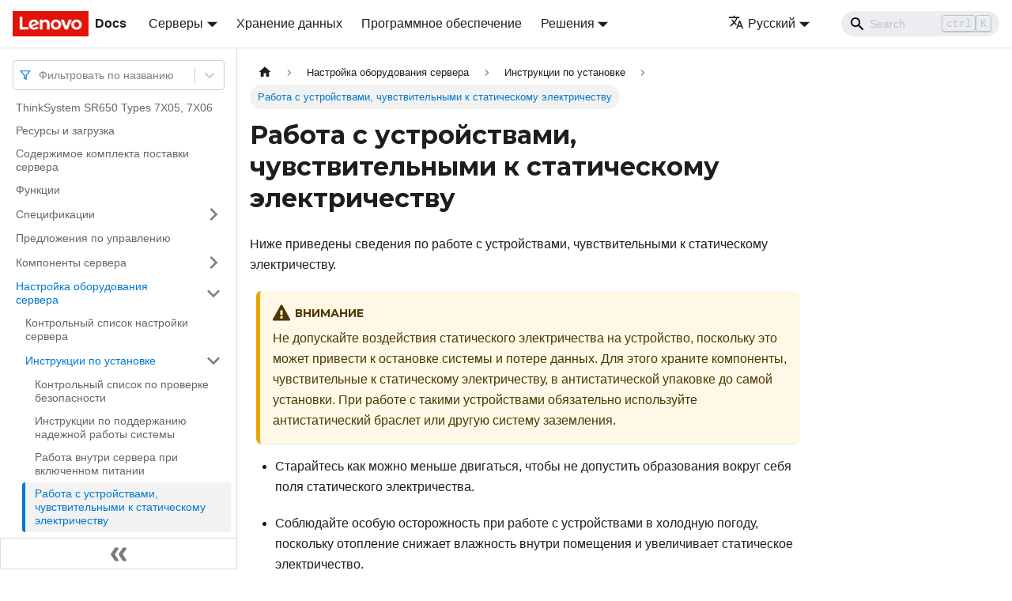

--- FILE ---
content_type: application/javascript
request_url: https://pubs.lenovo.com/sr650/ru/assets/js/runtime~main.dfc47047.js
body_size: 29050
content:
(()=>{"use strict";var e,f,a,b,c,d={},r={};function t(e){var f=r[e];if(void 0!==f)return f.exports;var a=r[e]={exports:{}};return d[e].call(a.exports,a,a.exports,t),a.exports}t.m=d,e=[],t.O=(f,a,b,c)=>{if(!a){var d=1/0;for(i=0;i<e.length;i++){a=e[i][0],b=e[i][1],c=e[i][2];for(var r=!0,o=0;o<a.length;o++)(!1&c||d>=c)&&Object.keys(t.O).every((e=>t.O[e](a[o])))?a.splice(o--,1):(r=!1,c<d&&(d=c));if(r){e.splice(i--,1);var n=b();void 0!==n&&(f=n)}}return f}c=c||0;for(var i=e.length;i>0&&e[i-1][2]>c;i--)e[i]=e[i-1];e[i]=[a,b,c]},t.n=e=>{var f=e&&e.__esModule?()=>e.default:()=>e;return t.d(f,{a:f}),f},a=Object.getPrototypeOf?e=>Object.getPrototypeOf(e):e=>e.__proto__,t.t=function(e,b){if(1&b&&(e=this(e)),8&b)return e;if("object"==typeof e&&e){if(4&b&&e.__esModule)return e;if(16&b&&"function"==typeof e.then)return e}var c=Object.create(null);t.r(c);var d={};f=f||[null,a({}),a([]),a(a)];for(var r=2&b&&e;"object"==typeof r&&!~f.indexOf(r);r=a(r))Object.getOwnPropertyNames(r).forEach((f=>d[f]=()=>e[f]));return d.default=()=>e,t.d(c,d),c},t.d=(e,f)=>{for(var a in f)t.o(f,a)&&!t.o(e,a)&&Object.defineProperty(e,a,{enumerable:!0,get:f[a]})},t.f={},t.e=e=>Promise.all(Object.keys(t.f).reduce(((f,a)=>(t.f[a](e,f),f)),[])),t.u=e=>"assets/js/"+({6:"0e37f685",101:"02952400",181:"b154c110",249:"ebe4ff8f",268:"7678d2c9",327:"05d8df47",398:"8041ae76",542:"e940c1d8",675:"ca3c2456",704:"edaf6bc8",847:"37583a9d",881:"94176204",914:"c46f27d0",1096:"e64d6d1c",1136:"5bd25ca7",1157:"597063d6",1158:"33984d38",1187:"566291bd",1333:"990ea3dd",1412:"65780555",1428:"c70e5d88",1507:"b32a8d31",1529:"a08d28cc",1540:"2d7647d0",1596:"7b255807",1663:"4fb15ece",1760:"ebf76649",1761:"a76936bf",1773:"a4d8e548",1775:"6f5b2715",1792:"369094a1",1892:"c7b70c90",2084:"7ae04ca8",2252:"d5798261",2284:"869951a7",2324:"0344c008",2353:"924c3b96",2417:"8f1223b9",2454:"3c3a274e",2484:"c48ce1b8",2502:"529a5461",2609:"e715939e",2874:"cdd8669d",3039:"40a3f2b0",3220:"ea169bf8",3234:"81a552eb",3323:"146e83a3",3544:"3e0c30f1",3593:"1b559b2f",3701:"9e14412a",3746:"741891aa",3770:"58fab579",3796:"8779fcce",3932:"a00b79f1",4021:"38b2d6ae",4030:"f4ec3568",4092:"cbf684d2",4140:"b02c8dc7",4146:"9932a90c",4166:"c22f0c37",4256:"b3b30d8c",4382:"a5539f5f",4404:"9d93cbc4",4566:"2ff10a7a",4597:"084811f8",4635:"c3fd5351",4698:"cc5ef0a2",4788:"ad8a8bc9",4826:"4bb0e053",4873:"810ac348",4987:"d414eb7d",5014:"59579755",5044:"9e44d60f",5187:"43c8ed72",5346:"fc4ba45f",5367:"87a9644f",5399:"46177854",5580:"21b79adb",5710:"c8db3da7",5737:"2d663111",5794:"f38f1031",5870:"554ec23c",5925:"af875247",6004:"b486edb0",6052:"aa3e0bdb",6148:"2b7c7feb",6217:"b1957932",6240:"f985665d",6268:"0c1b90a4",6468:"0e126166",6490:"7df5723b",6530:"8e9dbb50",6533:"af9fa8a8",6554:"d3fbaad5",6684:"ce46aa23",6717:"16571e19",6753:"444eb9e4",6817:"137d2405",6854:"3a19b83a",6888:"df993e2e",6942:"843c1e61",6997:"6c73ce39",7015:"4210e991",7065:"edb49e2f",7106:"9930daa5",7168:"d506c07c",7237:"866a1a78",7268:"775da0a3",7413:"85e36d9a",7511:"782bfe47",7519:"b356c74e",7626:"02dd8ca7",7664:"f071abb5",7753:"9adabe1b",7861:"51cf68bd",7951:"94d3119e",8052:"d138a125",8072:"2147a19d",8125:"01d43846",8140:"c7a0e9c6",8204:"a4f73ec5",8226:"8695ef12",8260:"a56cfca6",8409:"a30b8aaf",8665:"214e3f67",8700:"c550789d",8806:"7d4490f4",8986:"9e0a60bc",9073:"703a4f7c",9099:"c914c4fb",9101:"1f6d3014",9207:"ad2eec9c",9227:"306eb82c",9454:"07de89a9",9514:"b763d54f",9573:"cee83f6b",9691:"10c58ee4",9751:"059500fa",9804:"107cffb2",9812:"a6c57851",9813:"cd4149c1",9845:"61c8f6fa",9874:"21c844a0",9929:"6bf7b614",10120:"93997139",10141:"1cdb2173",10362:"b01ee569",10377:"9e130a7d",10407:"a3aaa542",10437:"e9342257",10445:"147487c5",10628:"d80736ca",10658:"27b830e7",10863:"567360a3",10912:"52879bc9",10913:"7ca68173",11035:"26997ca0",11149:"86361dd4",11198:"795b228b",11367:"ec04c620",11424:"360866a3",11425:"e4d9b004",11433:"90807a18",11483:"b9d4b2d3",11518:"22937f8c",11576:"553ddc8e",11634:"5956294f",11781:"d08c493d",11811:"53ee8669",11827:"0a978478",11982:"2cfc0d0f",12019:"54191a33",12049:"6b46b9a0",12248:"decd7b6d",12253:"d2715dab",12267:"6ab95f14",12596:"2368fe57",12636:"71dc42ef",12691:"e4799a64",12784:"b096aae1",12864:"da929586",12866:"2e7776de",12900:"ca3713d1",12901:"145a65b2",13013:"0c880218",13039:"25f75e99",13260:"fb962170",13417:"9f524e1b",13428:"b788b2ba",13471:"7366411e",13474:"8e60f1f6",13491:"6b6a47a6",13614:"4234a5ae",13744:"99f3cc63",13808:"2a0d9ac9",13840:"5eb7d2b7",14069:"511c035e",14095:"45f6b2ba",14144:"6141d333",14265:"cff02350",14589:"7814eb05",14625:"b5d050cf",14735:"4c78f378",14785:"0c923a03",14985:"8b211fdd",14991:"628a1f8a",15113:"ad00ee35",15145:"e7745ca7",15169:"113e31a9",15437:"cbe172a8",15558:"ad77f5c5",15584:"f13c8cc5",15713:"2e5ad3fc",15821:"6bc2aa1d",16051:"f9360a4a",16068:"6084ac2b",16107:"4ecdb3a5",16193:"670a0f57",16287:"5170fc5a",16337:"dd05d2c6",16439:"94f57789",16513:"f8bad81c",16651:"b712d695",16687:"320ab5b0",16731:"7f39102a",16761:"bc30d27a",16782:"f6ff1e98",16868:"e92912af",16898:"2877340e",16974:"b7efc7b1",17330:"5b69ac70",17403:"d957d20e",17410:"445807ed",17430:"3a727144",17449:"f758e941",17530:"5605f8ec",17629:"2a4e0300",17643:"afa2614f",17743:"c318c46b",17761:"938e7224",17775:"db05ef3b",17836:"42e17919",17852:"dcbd1929",17950:"a84b093b",18094:"a12eacb2",18159:"6200a5d2",18180:"dbb08acd",18247:"a8e3f7f8",18327:"cec38f8d",18340:"481402f5",18440:"25629fb2",18637:"d92d18d3",18748:"9236ee85",18844:"9e30c833",18858:"809c1ebc",18977:"4e269acf",18989:"c6ea9af8",19014:"d64b10b4",19020:"b43f6258",19037:"d63c3c7f",19338:"f7ebe345",19370:"46e183e4",19414:"b11371b7",19629:"6fcd7b60",19673:"e070f7f4",19682:"196a6cdc",19715:"d078ebc1",19858:"4d8d3080",19936:"5f522559",19944:"e0c297bc",20022:"1e121168",20160:"fc29b5c7",20302:"5ebd6141",20329:"2ee36eb1",20337:"892bd164",20341:"9845b693",20432:"5e1877b0",20596:"146f987b",20639:"e7e2cf31",20645:"a0d9e827",20682:"ac7d2b54",20708:"b28f8f1c",20744:"d44963dc",20753:"83e331a3",20831:"5f3c3ce6",20899:"b9a57d9f",21109:"4d1f8d78",21342:"f3b7f4c3",21370:"228c745e",21401:"f36db5b7",21416:"06fc0666",21462:"6f650b9e",21512:"5a2077e1",21557:"0f66d834",21696:"68cf0464",21703:"44b4c0ed",21723:"1688c745",21736:"127bc8a7",21950:"019fda36",21983:"6ef6ef13",22038:"057fa7b4",22184:"c711863d",22216:"8ec6afcc",22318:"ffe55be0",22544:"2aab57d3",22630:"1e8bf6a3",22677:"9308c288",22742:"dd2f7641",22874:"0a757b0f",22897:"a9ed8a31",23020:"3928c1f5",23157:"ca88faf5",23229:"685b1bef",23332:"1a423358",23410:"e7d231e4",23625:"cf466c18",23641:"8a8eb04a",23649:"392ee620",23699:"3b7cc832",23830:"c918460b",24110:"f3ed7d45",24243:"027d8afb",24250:"dc3f89d0",24298:"63590991",24440:"3e7ac84d",24468:"169e793a",24474:"2d56f262",24479:"086ad8b3",24574:"64674bb0",24587:"01251bbf",24670:"501294a2",24845:"078bf7f6",24851:"5054469b",25040:"293e6f93",25219:"d96f926b",25222:"300c5431",25248:"2319c852",25259:"84772432",25297:"bd4ee7eb",25317:"b2b0675d",25329:"288e3c93",25348:"7705e31f",25393:"072fbc88",25444:"bb9a60cb",25485:"430764ff",25561:"30fdc4fc",25597:"4707e945",25605:"b1d046a0",25636:"59cb4c3e",25732:"b47f9e51",25755:"06258bae",25765:"aad9b197",25818:"2bb2c26e",25879:"4f11e8a7",25923:"5ebd1ba0",26048:"30e43d90",26104:"4a91679b",26147:"e88db92d",26403:"7dd1be83",26482:"2d2fbe77",26512:"48e22f01",26913:"60b4675a",26966:"bba61379",27043:"2f331d7b",27084:"8134af21",27123:"4516c5ed",27134:"894503c1",27158:"c0f7790b",27250:"8fc079d1",27284:"860beb0b",27324:"7dd9af70",27336:"a5e2f478",27351:"5394859b",27384:"33549508",27399:"ba5162e4",27485:"392651e0",27566:"ccc998f9",27569:"3453aa83",27679:"22b4d9c8",27741:"c982002b",27747:"5bd7fb49",27813:"c371447f",27846:"b4559f33",27918:"17896441",27995:"a29c80c2",28278:"9acf2416",28296:"6782e29d",28312:"43bb3b02",28359:"e3dabaed",28397:"802929f9",28505:"1094af15",28977:"ea3283bd",29014:"9444d451",29070:"6057a673",29278:"a3574d96",29384:"f6023085",29400:"e029f752",29514:"1be78505",29626:"558bacb7",29711:"ddd037fb",29714:"56b4388c",29748:"07dad7c0",29811:"723629ca",29860:"d998f479",29932:"650f852e",30003:"4cb0b611",30043:"af23fd76",30051:"3d345e56",30084:"9b0890a2",30097:"f04a2f66",30117:"edf1a457",30140:"b1020139",30210:"8c61dd57",30345:"eeed2313",30439:"ebebc08b",30583:"935888e7",30631:"2ff9b2a3",30657:"a1cc94d5",30917:"b70c0c32",30994:"9f6908db",31026:"3076c6a6",31122:"6dceee01",31144:"6a12b25c",31299:"86bf5966",31389:"91807b99",31423:"0864defc",31429:"18a13975",31439:"a24ea1f1",31488:"bb2c90b4",31650:"f08f686e",31671:"404de30e",31821:"98a9cdff",31836:"89bf43a9",31854:"6b500226",31937:"555f7525",32108:"ba55ac35",32281:"53b0922e",32304:"defe2bd3",32343:"0fd4bc25",32359:"e88ea42c",32518:"cad318de",32519:"bbc5f337",32556:"b4fa4c7d",32648:"84e104e6",32691:"2a92e9fa",32715:"030927a2",32739:"131c0a51",32984:"b3d9827b",33060:"2d981eb2",33146:"1cbe03c1",33308:"ed7f04f2",33411:"e73bbe94",33424:"0b0a395b",33439:"0bafe4cb",33459:"004c20c0",33535:"bc1a73b0",33679:"9064087f",33702:"89e514f4",33753:"34b9e455",33806:"09274da7",33922:"6368cd2c",33995:"a3e25687",33999:"2754a46c",34004:"e76a26e4",34092:"6f071985",34098:"5386fd0c",34180:"7bdd1509",34259:"651093f7",34419:"cb70218f",34480:"511fcdae",34482:"034bb862",34511:"3f822a1e",34553:"8a0754d9",34556:"c8059a2b",34637:"1023dca0",34661:"19202bf1",34674:"c3331e39",34679:"4cd9fe22",34827:"15efc452",34899:"106eddce",35031:"03129283",35108:"38a5137a",35542:"97ba6080",35556:"5546c454",35589:"91b52506",35626:"11c65bf8",35964:"4388942e",35970:"a68f01d3",36176:"0a8fdbdd",36183:"7076482f",36184:"f8fead6f",36252:"82c3237c",36359:"ab30082a",36419:"55a7029e",36545:"b241b471",36559:"8d12da1c",36633:"900b5120",36717:"bd9196bb",36863:"e3e6ec79",36897:"025dafef",36951:"c55f8c7e",36957:"498a95ea",37001:"3f466ce1",37008:"3da023a6",37108:"0440b08d",37162:"27762e91",37202:"4789c56b",37242:"9242fb71",37286:"721d3a70",37295:"b6366a12",37355:"968a1d2d",37356:"5ff44ebb",37367:"a700e6fb",37427:"62cd5cba",37450:"e8129aa9",37509:"d22b6d10",37548:"c42438c6",37638:"e28112cc",37710:"5777e5dd",37981:"cd99b621",38028:"911e6065",38170:"357819fb",38189:"79b71d56",38211:"7da4698e",38214:"40005aa1",38381:"7013f93f",38671:"625b1c4e",38702:"c6c05b5f",38719:"d65dcd16",38751:"a3d84935",38758:"ef652313",38797:"4f9de1cc",38834:"87f20098",38866:"956a37fa",38878:"090c8945",38896:"46e880db",39092:"6c9c940b",39123:"8b7410c6",39148:"ece81e0c",39259:"a5c08946",39279:"4cd72807",39346:"af5f86b5",39376:"f0d316ad",39387:"8f7f6fb6",39538:"460e652a",39713:"b706bf56",39801:"77dd031a",39911:"c7c49a4f",40149:"22ef4fec",40197:"5508a8bd",40204:"0eafe614",40213:"f2cc185f",40326:"ca8052fb",40474:"62682f78",40528:"238567c4",40711:"e7231532",40726:"4ffceb52",40748:"8492efa3",40830:"fec1afba",40917:"60b4fda5",40943:"7eded0b2",40976:"3e18f961",41101:"6adde6e4",41104:"14d0f24e",41171:"029bbb32",41346:"edfff285",41449:"5b0eaf7e",41490:"09e5fb38",41524:"60d1efef",41533:"8c22cdf0",41811:"aa70f0ff",41855:"c782a60e",41888:"de73f67c",41905:"371b32f6",41961:"c4833fbb",41973:"ca34ed18",42047:"6966e2fd",42089:"cd79682a",42143:"d17406cc",42169:"7edc4184",42245:"9fdd0c73",42450:"c04e1895",42452:"960b5335",42616:"90cb59a8",42641:"724c6772",42726:"6b5f9ba4",42778:"e6e2b08a",42899:"ec508cf1",42988:"2c16955b",43020:"8e2a280c",43387:"6007cdd1",43459:"c5b5fb23",43482:"34644ca0",43556:"7409f7f6",43596:"b0271100",43641:"068cc708",43709:"502b4eed",43713:"d44060e8",43838:"ccaec981",43890:"9afa27b0",44053:"84379e80",44103:"3fb4a6f7",44198:"0a6f3d45",44199:"2223e93b",44231:"c40d12b3",44237:"e83135c0",44381:"a5e01cae",44504:"40463a5f",44549:"b694939d",44558:"ff7e3f43",44858:"3285b29c",44875:"34cac988",44905:"5080b835",45093:"5bb205da",45329:"e4fdbddf",45342:"ddd803f7",45441:"199a02b3",45645:"f9fee666",45676:"76340cbc",45710:"59470fca",45729:"ccbe18d4",45769:"9d84dea7",45770:"313e9e6f",45804:"77744cd4",45957:"b0d17b2b",45960:"6b7fc307",45980:"46bc4a2d",46187:"be7cdba2",46194:"65e73d5f",46196:"a3ace7c3",46364:"6905c7a7",46438:"11549e18",46565:"eb7502f6",46621:"3ba32571",46706:"63e6f93e",46720:"fd079736",46766:"2c649933",46849:"ade954a3",46949:"87767035",47074:"16abda82",47075:"b6e13459",47262:"5fb71e5b",47281:"30b492e8",47410:"9e975311",47483:"997e76b7",47493:"861028e2",47697:"a60d7358",47787:"02ef919f",47789:"e97fd165",47794:"69b15e59",47901:"8431f537",47951:"0b0ad8c7",48020:"60a7a4b0",48079:"02946f9e",48439:"db5d8d3c",48492:"17448a24",48582:"c86ce1db",48583:"c89b2acc",48609:"d964c7b7",48624:"0a90a22b",48742:"e7333afc",48756:"a039b9e8",48779:"2fd4b020",48951:"60117484",49137:"ffb2bd8a",49247:"b08bc260",49387:"7726c65e",49444:"df422db3",49561:"53f2845c",49648:"9b98e530",49704:"06390b06",49717:"8b5a381e",49734:"e58b77e9",49753:"ca455a82",49910:"9efb664c",49962:"637d83f9",50021:"ac6eba73",50104:"16aff312",50162:"8f0e9b93",50213:"74e5ba60",50233:"518b63b7",50240:"2eb9291f",50343:"faad1c18",50359:"aec394de",50409:"6ce25a52",50655:"b90e7368",50674:"7c79b683",50702:"4e6e9e6c",50756:"819a7df2",50821:"91615a8f",50859:"1fb859f5",51059:"f7873ab8",51288:"6e5436f8",51512:"a7284cc2",51583:"1e97e70b",51609:"958519c5",51757:"cecb4dcc",51825:"13425073",51876:"baa1e618",51982:"ed084901",52017:"a203097f",52062:"9e26697b",52251:"c5bb8bfa",52270:"d5e09f22",52438:"705f56c7",52554:"cb70f172",52590:"b051cefb",52712:"7f680f4e",52744:"a186b0e7",52746:"e9c118bc",52764:"118fc324",52811:"4949a21f",53041:"3539663b",53149:"cf5003bc",53435:"45bfea77",53470:"998add0e",53481:"98f39830",53577:"b0ba651b",53631:"7aa1f7c5",53679:"bca9edab",53684:"63c4a6ad",53701:"1b8a328d",53769:"21546bf7",53856:"c772de9a",53975:"7ead2037",53984:"6a4332f2",54003:"3f8f1aac",54088:"4f6e650b",54112:"ef516e4e",54230:"54e72827",54263:"e2805afc",54324:"e085a5e1",54451:"6b9fa245",54491:"929a1e3c",54540:"d738d325",54576:"cb497736",54633:"083c3eed",54795:"2789c4a7",54849:"b4651a27",54903:"1dac44c4",55021:"97d1e358",55109:"6221fc3f",55186:"3aa56d95",55289:"4eca0fed",55409:"06cb6d66",55483:"65ba8650",55613:"2895baf5",55741:"4537bd55",55745:"82974a18",55764:"7fe458ba",55806:"d6c1188f",56137:"71679e50",56199:"08b5b091",56202:"4dd766eb",56293:"b4c2b94d",56336:"c02789e0",56423:"0627ffe5",56540:"882d4385",56598:"3b09b117",56624:"6be27bf1",56654:"e8f9ac20",56662:"03cae033",56718:"e4a1189b",56723:"9b26143e",56876:"0d47b782",56898:"36981fce",56937:"ed12193d",56947:"bb7681af",56979:"a4a8dd2b",57058:"030c1908",57421:"6e7cd7a4",57431:"976f19d9",57544:"29d47a80",57745:"d1c3c366",57873:"74c027ce",57944:"04b4c35a",57947:"7f6b8f3b",58052:"e5783a24",58080:"2772bc68",58119:"012f0bb8",58165:"18148897",58286:"4f983a9c",58352:"e8977302",58361:"c9c3a388",58431:"d10c54dc",58580:"6f885ce3",58629:"a377ca7d",58637:"71fd985b",58871:"f0c7b641",58906:"cf0272da",58955:"2dc02ec4",59050:"f0a9ad73",59174:"22795600",59409:"3cb9d347",59456:"c7b5ec7b",59466:"38713274",59512:"58c38097",59539:"0103679f",59982:"b17aa0fd",60126:"1652048a",60186:"c2ef1cf6",60196:"b906b874",60212:"693549bf",60323:"2465bc8a",60442:"e28e4870",60455:"69d24eaf",60675:"973495ed",60679:"6ca65e9d",60797:"b26f8697",60908:"f7710465",60915:"5a0958c7",61040:"d9e80b61",61051:"1755104b",61057:"d7a660f0",61209:"6feff474",61384:"aba044bf",61551:"4e8f7d07",61716:"b17f4fe3",61736:"c6ef6b15",61760:"e29c4ce3",61893:"585caaf0",61941:"566d7bfa",62059:"d998f1b7",62110:"ac9bef8d",62221:"22463965",62297:"216200f8",62314:"21611903",62424:"f9eb531e",62446:"a6681326",62502:"c23731b8",62603:"f9582995",62627:"b778a595",62642:"a90302e2",62648:"e6af6bc0",62650:"94e49a4b",62720:"9b3355b0",62772:"022fd6bf",62782:"85ba4877",62860:"7d34a94c",62889:"b471ff06",63058:"c053fa11",63105:"526877dc",63144:"eb049e3d",63188:"2fd8abbc",63332:"2df292bf",63366:"b8c56262",63513:"30287d8c",63650:"66397989",63665:"efd9f834",63776:"b68d5ea5",63793:"98282652",63852:"4e1d42db",63897:"96aff928",64016:"dcd3f81e",64027:"388d9f84",64224:"453e20d2",64303:"d55e7f64",64358:"c07a3692",64383:"9e19c0d6",64439:"770aa32a",64521:"fd357b14",64570:"4628e3a9",64714:"0cc6e0fe",64717:"1ca7489a",64855:"e275de7a",64858:"80f70178",65022:"3fc20129",65030:"8c5d5385",65062:"d24d2798",65132:"19b7ef46",65415:"0e675e0f",65442:"517a84dd",65556:"d1a7623e",65660:"481095f2",65665:"879ba856",65726:"f51f3dab",65736:"06de43dc",65754:"710682d0",65759:"4675fb85",65940:"4853909e",66065:"e4e4a583",66109:"1fa119e3",66132:"9dd41feb",66133:"dd6a32e0",66161:"bfe76465",66226:"5faf479f",66305:"2e275e06",66481:"c3d41599",66622:"87a20aff",66837:"67dec77f",66914:"b5007035",66951:"42bea1f9",66964:"7e2658a3",67037:"86c5f0bb",67174:"6693ac9c",67267:"aa63d08f",67287:"d3348336",67301:"efa29525",67399:"88c1b769",67465:"dfab8cd1",67530:"dce89023",67576:"1ddef5ff",67646:"95f00bc1",67836:"2307200a",67933:"d52465c0",68023:"72e0fe3f",68126:"a8df8071",68173:"369e7937",68245:"225abf6f",68299:"14801498",68389:"876ddcfc",68413:"77fbb1f4",68464:"d6121674",68509:"d525f730",68560:"ed05b298",68774:"7d386228",68896:"c63785d7",68975:"7500f479",68980:"6774eddf",69065:"67eabb86",69069:"b6774d50",69071:"b69f00c7",69140:"7bb1e88a",69212:"683a7256",69342:"74964d8e",69388:"e29ae28e",69430:"8298cccd",69550:"c69b7cbe",69916:"69242a4b",70051:"f08b4789",70117:"5c9d296a",70135:"7cdbf161",70523:"9ac9cd1e",70554:"88fa40d6",70695:"1e67b4c5",70749:"06bb42bf",70888:"91b05fbc",70897:"5de640e0",70921:"6880728f",70945:"e07eda42",70980:"2d4b5806",71094:"c4e2887c",71158:"ede4be34",71218:"e4503eed",71328:"b70522a0",71474:"0cd9a33c",71605:"66e9ac6e",71607:"cec098f5",71709:"575008a5",71826:"f7567174",71924:"2afc2e0c",71948:"4dfd659d",72017:"da61b9d7",72109:"a422de5e",72218:"a0af14ee",72283:"3bbcd321",72567:"940e4543",72747:"e3b57ab8",72800:"0e6f4848",72810:"401540bc",72817:"21889161",72825:"01f18ac3",72950:"286bffce",72980:"cbc12c5e",73070:"60e9b6b8",73112:"96b17e2e",73123:"0b1ff98d",73156:"b442d6b0",73169:"c6491430",73308:"242e56a5",73409:"673ca5cc",73419:"65f50b91",73554:"75a70e4d",73657:"3708d830",73690:"9094b761",73835:"e7a2cb99",73873:"117d08b4",73980:"9d1d89fe",74005:"3a3ba7d3",74119:"41dce507",74129:"ef02577b",74135:"9e308409",74197:"63bd59d7",74237:"ba470e6f",74243:"3d74bd00",74444:"a4e7e5d1",74447:"a1a384c7",74464:"0370ebdc",74537:"d24ba888",74544:"8cf78d21",74595:"2146e676",74638:"37f95109",74644:"4e88aa98",74692:"eafa03dd",74724:"d0510ecc",75085:"c45a919f",75261:"5f4de2fc",75279:"de84ab7f",75330:"524303b4",75382:"ed938ea0",75397:"16a18fe9",75480:"51ee523e",75550:"c7b12096",75611:"d9e68e1c",75659:"fd0db107",75683:"a3d32982",75895:"50729d1b",75935:"593f601a",75944:"61ba2afc",76147:"a2f5aaa6",76203:"bb74b576",76240:"73170a01",76394:"8925c437",76411:"62a3c3a1",76421:"cedc8d1d",76432:"d447b9a5",76533:"26a5a165",76602:"095fa3e4",76692:"c8950a4b",76693:"b723eee7",76758:"e0f15fc3",76919:"f3200202",76950:"2c56d188",76972:"cba5890b",77047:"12eac551",77306:"eb7f3adf",77422:"c22ee01b",77448:"4d5bd938",77460:"36efaec2",77501:"f4300f1c",77529:"2da4af17",77548:"139683d9",77587:"e349777d",77768:"ecbdf72e",77789:"e3e58ed7",77846:"ccd1c0d7",77879:"797ad797",77927:"402c638a",77929:"0f381672",78143:"2cc3f2fb",78175:"923ec370",78251:"93f93997",78266:"febf62c0",78306:"660097f1",78473:"c704c51a",78524:"f4902705",78592:"e0ef236b",78617:"bdadf428",78651:"c5fd651c",78758:"61a0fbfe",78820:"0f6bdc56",78849:"f3482681",78899:"771dfb6b",78952:"71908be5",78962:"09a55d3a",78987:"eec9733f",79010:"2d226bbc",79054:"5b815fac",79059:"7e4ebf0f",79137:"bc4bb148",79198:"0bbee674",79333:"d7702daa",79362:"c5c9dfec",79379:"ddd0551c",79391:"20741203",79423:"eb329c48",79479:"c3890281",79575:"5788b2ed",79678:"be18b072",79691:"0ce1c4f4",79707:"21701e6f",79713:"ce14f33b",79784:"ef52da99",79823:"85a8ebce",79830:"76afd010",79937:"336d8cab",80016:"24d0c8f2",80053:"935f2afb",80221:"0dc00ebb",80430:"010316b8",80480:"5e947fc7",80502:"7415cae0",80504:"7c4f850d",80568:"b903b37b",80756:"b2f22e31",80848:"3354e3ce",80995:"ded3a1fa",81019:"c43195a2",81031:"82541535",81069:"2e7a31e9",81303:"f9510ab5",81373:"00eb1e46",81388:"aa18f62f",81556:"4d1286c3",81581:"273c3909",81650:"5264a279",81669:"f407e863",81676:"c3467249",81715:"221bc74d",81757:"85c9b562",81854:"34df36be",81998:"0a48ea2c",82017:"73de5e31",82050:"18d60d1e",82098:"5bf2fdbb",82119:"d8f49763",82232:"edd5db05",82394:"efe98944",82584:"069d28d4",82645:"87c0d644",82718:"8d321adb",82741:"a2447393",82754:"a53d99e6",82792:"6d2557cd",82850:"97cbe59e",83079:"3c72d226",83409:"2ff932a7",83421:"88d4668a",83488:"e0994259",83503:"8c4c2f91",83652:"42cbfa66",83663:"155ddc0e",83690:"fea63672",83693:"cd0637bb",83699:"7869e977",83858:"fe57e267",83876:"0adcd719",83886:"60699571",83949:"70e44e41",84055:"e715863c",84104:"9e24e60a",84125:"e5c5235f",84235:"256b2a7d",84320:"4a76c3fa",84361:"5b55a221",84393:"f583afc7",84508:"fefdbfa8",84563:"40cdbcf5",84604:"13a1cf37",84651:"c9582024",84661:"e0fa6c66",84685:"b1e99693",84820:"aebf7f93",84863:"1fe27395",85060:"ff932fd5",85150:"4bc2efde",85553:"307c9229",85690:"79d991a9",85705:"2c3b2503",85742:"d3679afa",85820:"92946ad4",85900:"e7e22147",85961:"3cfadb07",86032:"a8e8fb7c",86161:"fa538aeb",86206:"dfa2b85e",86240:"737fdef9",86299:"c07d92d7",86432:"1a8be4b2",86435:"9d9807b3",86452:"9cfcf50a",86629:"98a7ba6f",86699:"cc9833bb",86804:"3c7feb9a",86834:"320e247b",86838:"aa108e10",86915:"9b2dd2b2",86986:"cf8581fe",87072:"3a3fda9e",87082:"63790097",87129:"2a2726f5",87176:"527a7a53",87221:"b748b8c6",87355:"4e4fbe02",87513:"bfa7cbcb",87862:"1f9e9d56",87996:"952d5181",88043:"e867847c",88085:"7e1a8977",88121:"64795fd1",88128:"e2bdabbe",88191:"05bedcf0",88276:"1f999b3a",88305:"d19df9ba",88472:"97fbd794",88616:"281b98d3",88621:"6fa6b754",88658:"bc23c429",88670:"93f5353f",88702:"d346abde",88800:"8cdc3886",88860:"513597e3",88880:"2a2b376f",88916:"a7fecb95",88919:"001b54bc",88923:"045ca8ff",88932:"3f0f517d",89017:"d9fdea60",89047:"61314f45",89066:"cb7358f2",89154:"7cbedb00",89159:"1e87908d",89174:"4eaa0a85",89200:"4d5e0e1a",89254:"65a26913",89302:"ca251a27",89327:"081cdef4",89422:"43deb1e3",89588:"39d2e5b3",89766:"daea01fd",89831:"9e0e4b61",89875:"079d07ff",89890:"205aaf71",89981:"f666601e",89989:"7e8e2f2a",89993:"d6d0e4a2",90198:"703d0ba9",90251:"23a74648",90285:"1ac2b661",90300:"59441add",90602:"ba7042fc",90618:"1cee19e5",90622:"50173698",90636:"29987e83",90645:"72b217e5",90782:"861ec098",90820:"47b34474",90917:"1c7a824a",90921:"e6a4bd99",90950:"a9bcba62",91084:"18ecf9ae",91441:"335eeb81",91553:"67634a44",91566:"4ae69115",91636:"59480a17",91853:"e0ea2d32",91954:"1c42da79",92015:"dd637ba7",92025:"cf6893f4",92083:"6ba5f36d",92102:"fcbc505e",92115:"f12214c6",92119:"f03f13c5",92175:"b4cb8d1a",92205:"009d3e0a",92422:"cfc148ec",92487:"52c68e77",92494:"2d41c0a8",92587:"f46d1429",92592:"d6526407",92675:"759a998c",92719:"7ce8cc41",92804:"1370226b",92819:"9c596570",92844:"78b8295a",92871:"f636f324",92967:"7b1ff012",93040:"663ff55c",93047:"4d59a469",93375:"0da0e1c2",93508:"8920c777",93568:"11617444",93635:"8e499537",93639:"de371e37",93903:"d4db4e0c",93917:"be32c9f0",93953:"58070a72",94101:"1021e36a",94261:"6fd2eea3",94279:"791ebe44",94362:"4487df92",94415:"cc919a6e",94460:"cb453cea",94626:"33a60b84",94714:"8ea77407",94948:"afc3a743",95202:"49ab5cd6",95330:"31bdf778",95373:"57edcc55",95418:"27b105d7",95420:"367fb6f7",95497:"4a00aedf",95623:"86fa840f",95630:"f0dc61f6",95788:"faa30f44",95910:"0948c347",96076:"cd7ea313",96136:"fbccf60c",96141:"3ae32fb8",96258:"a1a23ef3",96302:"56390d74",96366:"bc907e25",96487:"17c02d6c",96514:"b037fa26",96529:"c9de2412",96542:"4ca3ebe1",96579:"70370cea",96643:"ef2f5544",96758:"89ddd717",96799:"34e669a0",96825:"863d82ff",96836:"5d0b7902",96876:"4bbbb264",96909:"84a84ac6",96948:"3a2fcdb4",96989:"637c557f",97034:"cd6cc1e3",97096:"ecda8f51",97288:"2d3d9650",97369:"397aebf1",97434:"c8c974b2",97529:"83289422",97596:"983be2fa",97613:"bce00a3e",97704:"f5a2168f",97728:"3e75e740",97775:"0457f079",97868:"1bcb106c",97920:"1a4e3797",97985:"f385fab5",97986:"0295c1ec",98015:"7329a3ee",98105:"8f0ecb3d",98206:"f6e5fa18",98235:"cc440cb5",98284:"1bd7fa3a",98292:"1a9b0be7",98358:"5299a5e0",98514:"5beeb59a",98530:"df9f3a51",98597:"e09071f4",98612:"c2b214ea",98613:"590b1757",98675:"328230d7",98727:"83b77615",98891:"1360e33f",98920:"5ccba6bb",98929:"bb389f53",99009:"0873093f",99131:"b75f61e0",99222:"28a4dc46",99418:"c892da22",99436:"11901b54",99513:"d6a10aef",99604:"6e2a8274",99627:"ffa4f298",99712:"f961997c",99717:"5cac9cbf",99796:"0071beda",99859:"877539fc",99942:"534dcef1"}[e]||e)+"."+{6:"aa033f25",101:"a2700a2f",181:"959ae281",249:"b5edd521",268:"36f9b1cd",327:"89d8e94a",398:"75587a09",542:"5ccd61b6",675:"5d431e84",704:"ed1cf32b",847:"7b852c58",881:"04b7b3bb",914:"5438c3a7",1096:"b9c322d1",1136:"cecf6b37",1157:"cb73c1ff",1158:"7d1ec816",1187:"f2ab46df",1333:"b4111289",1412:"f347a163",1428:"cf066b49",1507:"504ea3e1",1529:"e0e317b0",1540:"7b7485c4",1596:"59c905cc",1663:"d95868a9",1760:"6d3961bf",1761:"a241de68",1773:"8aa88d30",1775:"3a03e4f6",1792:"1bd79fb4",1892:"9fd01b83",2084:"462aa24b",2252:"f6eecb4c",2284:"e21c2b23",2324:"9190c48a",2353:"6040356e",2417:"92a1eedc",2454:"1b13ba8c",2484:"8b26a524",2502:"fb0bd502",2609:"688eeebe",2874:"b625623e",3039:"229f0772",3220:"00facb33",3234:"8f4eac12",3323:"e0ea4fa3",3544:"069aa9f5",3593:"698223b1",3701:"e81d6996",3746:"9344ae9d",3770:"492ee712",3796:"fae99b02",3932:"10b6b992",4021:"ce735e38",4030:"361cfb94",4092:"ad6d1d6b",4140:"e2da263a",4146:"de95c2aa",4166:"d4633c2d",4256:"f8c2a91a",4382:"181d9ddd",4404:"95450204",4566:"797f5767",4597:"fd37753d",4635:"04022909",4698:"c3dafb69",4788:"7d5d48ab",4826:"1c81ad95",4873:"2b4fa754",4987:"cdf86ef5",5014:"7baebd43",5044:"1716cc66",5187:"7249a439",5346:"3455ea31",5367:"c70895dc",5399:"b8c383ac",5580:"4463aaad",5710:"3575d44b",5737:"7b4e602a",5794:"389973fc",5870:"87902b99",5925:"bf613976",6004:"39c336ca",6052:"ac872a5d",6148:"cb61e6a7",6217:"3f852954",6240:"edb40ad3",6268:"122effea",6468:"3eafc5c2",6490:"3fa13771",6530:"77a17492",6533:"6017a9a0",6554:"d867b15f",6684:"c97c609f",6717:"e50a6d4e",6753:"32e56a85",6817:"452de3a1",6854:"9a55829b",6888:"0fb2d982",6942:"ca81c8d0",6997:"6a10c813",7015:"bad23d8d",7065:"cccee286",7106:"906f9d81",7168:"a070df7c",7237:"b748c84c",7268:"f9f758e0",7413:"78e94f6d",7511:"a1ea50f4",7519:"c8df690b",7626:"a4a95660",7664:"95c25afa",7753:"ab9f275e",7861:"009296be",7951:"7e176e55",8052:"cec1ab50",8072:"0440255e",8125:"239ce14a",8140:"70bfa3ba",8204:"5da778d5",8226:"843c24dc",8260:"28fb7af3",8409:"0d1cbb99",8665:"ebb3da9a",8700:"a67e6fbf",8806:"2784942d",8986:"ffbefa7f",9073:"c898a92a",9099:"0bf277ed",9101:"4b8a57bd",9207:"28521fb1",9227:"cb8618f2",9454:"8c6d9494",9514:"a0fb0313",9573:"3c789d7c",9691:"466a4475",9751:"4b376204",9804:"4965f2d1",9812:"bf35f6e3",9813:"89b19ccf",9845:"08399019",9874:"98b4f17a",9929:"7ba91824",10120:"8ef89735",10141:"63c27f80",10362:"580cea3a",10377:"3c8131a3",10407:"5e8c703d",10437:"6bfabaa6",10445:"380ffbb4",10628:"f7f37e01",10658:"b83769d5",10863:"0548543d",10912:"32bb3593",10913:"d7c435a6",11035:"da9d2026",11149:"bbdbff33",11198:"16e7fa87",11367:"5a83ea89",11424:"4ac00fb1",11425:"0fd73cd9",11433:"15519b76",11483:"6e706708",11518:"b7c66db1",11576:"f68b7596",11634:"283a0c5d",11781:"7ec343da",11811:"89d7c2fd",11827:"b170a7e7",11982:"6e77c36f",12019:"6cd63954",12049:"8ae432d4",12248:"ffef7464",12253:"e86194d8",12267:"2cd65eba",12596:"0db8b478",12636:"567b3688",12691:"547464e6",12784:"a23fcc77",12864:"22e56d6c",12866:"b22a65f8",12900:"553a8661",12901:"fa928059",13013:"82b5685c",13039:"124b0e96",13260:"a55af4e3",13417:"3e1045a6",13428:"c9e31ec8",13471:"e69d43b5",13474:"86038a56",13491:"c078f51f",13614:"47239006",13744:"f23758ec",13808:"76b138c2",13840:"eabf5130",14069:"5965fafd",14095:"414aae4a",14144:"5ab63ea8",14265:"42d5b855",14589:"06f6b863",14625:"3a627b97",14735:"54e64e7c",14785:"4e8db950",14985:"79abd0ef",14991:"3222e234",15113:"caaffc23",15145:"e5dec318",15169:"9f743af7",15437:"b8cf2826",15558:"cc2e4641",15584:"ee798454",15713:"3a46cec6",15821:"3df41e60",16051:"200b7ec7",16068:"1ddbbe97",16107:"c9c11387",16193:"d41fd2e0",16287:"c033a5cb",16337:"9732afcd",16439:"28eeea7a",16513:"9448131c",16651:"292a3e3d",16687:"b6495bd4",16731:"e540c877",16761:"88bf31f9",16782:"e413b568",16868:"216e45f9",16898:"36314000",16974:"8ccb9e55",17330:"38c695ca",17403:"101b0cef",17410:"f3f6fe46",17430:"b2636821",17449:"09204cbb",17530:"e9d36892",17629:"e296fc3b",17643:"40d1c4a3",17743:"bf831914",17761:"d71723ee",17775:"e913c1a1",17836:"543f01c6",17852:"1134e930",17950:"b266af61",18094:"f8e82238",18159:"5585839b",18180:"84f22e2f",18247:"2cbd2763",18327:"6b584b4d",18340:"3fd1d65f",18440:"af77af57",18637:"3d0bed72",18748:"41830cc5",18844:"fa344798",18858:"48f685fa",18977:"e459bf04",18989:"13694b77",19014:"aef71de9",19020:"9208d15d",19037:"22970492",19338:"26eea500",19370:"7b0ce9b9",19414:"ae21b6ba",19629:"64b52bd7",19673:"f442c484",19682:"6df26a8b",19715:"67c90e38",19858:"d153e718",19936:"012bdd50",19944:"365c78e0",20022:"17c9e79c",20160:"7d825442",20302:"73ffd2f0",20329:"ba4d710f",20337:"bc1786f2",20341:"6141eaf2",20432:"b5e10669",20596:"fe310b6e",20639:"6c3b8bd8",20645:"0a7793f5",20682:"1e6e7b64",20708:"38a2001e",20744:"b563e442",20753:"ab685d1c",20831:"bae1413c",20899:"ba082e66",21109:"c582036f",21342:"57579ac5",21370:"f50b8314",21401:"4a93b82e",21416:"72bf679b",21462:"c5977faf",21512:"e020e481",21557:"aeb9b9db",21696:"39b85d2c",21703:"dcee0cf7",21723:"57819616",21736:"446a22c2",21950:"d7446dfa",21983:"cd41a817",22038:"dc3c7b98",22184:"e767b932",22216:"5e233275",22318:"b5218835",22544:"74a2d3a5",22630:"281a8d90",22677:"64b8b604",22742:"110e0e70",22874:"27292a35",22897:"213c59bb",23020:"be027a87",23157:"e87a54dd",23229:"898937af",23332:"c455de55",23410:"25fbec3c",23625:"f27c56f1",23641:"435022ed",23649:"7559e62d",23699:"3378b694",23830:"9e441e05",24110:"ffe86e6c",24243:"5efd5880",24250:"f7a9dae1",24298:"788d6a6b",24440:"2fb48fef",24468:"be021abc",24474:"f8450a24",24479:"478e66da",24574:"dbe2bc09",24587:"fc5465d1",24670:"8d584afd",24845:"89b5c369",24851:"761ef61e",25040:"4097b3f6",25219:"cb4c4a54",25222:"c6f15058",25248:"1684d51d",25259:"a1555c74",25297:"ec6dc83f",25317:"2dcba289",25329:"52321c9c",25348:"1070b6de",25393:"61024e1e",25444:"76bdf8fc",25485:"69633362",25561:"4b99a3aa",25597:"2d4d07c4",25601:"71c08fe7",25605:"03a93993",25636:"591d20e3",25732:"e973da79",25755:"e3c1a7d1",25765:"267140e2",25818:"fc53bc69",25879:"40134346",25923:"c38ac719",26048:"d87ace41",26104:"648a8e15",26147:"be7ad761",26403:"0dcacb6e",26482:"a85912da",26512:"9807e250",26913:"2473e945",26966:"c451e337",27043:"b10b458a",27084:"21579f34",27123:"7a9fdcc8",27134:"9e69d917",27158:"77f7f9a7",27250:"2ee30ed7",27284:"035cfeb5",27324:"76d45c3b",27336:"5b7bde5b",27351:"26c75dc9",27384:"09ed93bc",27399:"57422f7e",27485:"94e1cdb4",27566:"83c2b9a2",27569:"8a0567a7",27679:"29b76112",27741:"a6877284",27747:"7c430ade",27813:"83a0eb3f",27846:"ac0fd32f",27918:"d35b5208",27995:"5e803508",28278:"0db7b2eb",28296:"2b529fd9",28312:"0b71d7b3",28359:"057652af",28397:"cf299048",28505:"99d1c04e",28977:"fb516ed0",29014:"af602be9",29070:"430f3bc6",29278:"2d6379fe",29384:"7508246f",29400:"371e5365",29514:"b946a6fc",29626:"ceb547c5",29711:"91cabbd8",29714:"4bf54237",29748:"082e922f",29811:"4df01d7f",29860:"6ad1471c",29932:"92703c1e",30003:"bb21916a",30043:"cabfca99",30051:"5968a30a",30084:"744e9923",30097:"0a7e53ee",30117:"e204435d",30140:"d066d01b",30210:"1dc2d5f3",30345:"a1a0180b",30439:"52c07ccd",30583:"ce736ed7",30631:"f3f8d164",30657:"4d79c034",30917:"a228922d",30994:"aa97413e",31026:"706c25f3",31122:"acdfc025",31144:"d6a5d546",31299:"ce2754af",31389:"82b4e923",31423:"0b28e539",31429:"1e13bbfd",31439:"d607e079",31488:"f230861f",31650:"dfdb289f",31671:"44d9eeb3",31821:"196fe4c0",31836:"c103a51e",31854:"836459e8",31937:"7c9e9d79",32108:"b72cacd8",32281:"f8d2e47b",32304:"f9c8f935",32343:"83430a9e",32359:"ae76e93f",32518:"1e6e0183",32519:"48bf77ad",32556:"8919fd9c",32648:"7e972983",32691:"882ef596",32715:"646e7f77",32739:"25b9285e",32984:"0ad4f553",33060:"21cccfca",33146:"34a9a0d9",33308:"f1afc186",33411:"3edbf211",33424:"849a932d",33439:"30d76b89",33459:"33f41a38",33535:"96079e3b",33679:"f92f7b96",33702:"03e7cc89",33753:"4c09e6d5",33806:"802ccf30",33922:"07489d34",33995:"6154893b",33999:"ad7b06a5",34004:"b53661e3",34092:"e50632cd",34098:"49e361d1",34180:"8a402d02",34259:"e9cd6cc6",34419:"aaef07b4",34480:"9261e691",34482:"8e25e2c6",34511:"145bcc09",34553:"4ce1754a",34556:"16134c38",34637:"a2c7e627",34661:"98c2a5dd",34674:"66af676b",34679:"696a07d1",34827:"cc6ba466",34899:"b597fcd1",35031:"6af2ccd0",35108:"1c2afe4b",35542:"36431cbc",35556:"c8088521",35589:"c43e2e4d",35626:"01cd5d41",35964:"8418265a",35970:"f1e72fbb",36176:"c36dbe47",36183:"9f21e777",36184:"d490f4cc",36252:"3f27b2b5",36359:"895484f8",36419:"d8a0f994",36545:"cc72754d",36559:"eb52d459",36633:"8eacef4e",36717:"b6acf6fd",36863:"3c92a3d5",36897:"46816068",36951:"d46c9166",36957:"a275355e",37001:"042a895e",37008:"83755552",37108:"98fa6980",37162:"199a82cb",37202:"dded4999",37242:"b51c40c7",37286:"454e33ec",37295:"b52c264e",37355:"8a5a9753",37356:"6d41a1bf",37367:"438dbe2e",37427:"172f30be",37450:"d6077b57",37509:"00f86505",37548:"04b53131",37638:"37a864f0",37710:"1b8564fb",37981:"f9ed29b0",38028:"b1dea081",38170:"ffb6e2e2",38189:"7d1ebfc4",38211:"1debf637",38214:"17e0a19a",38381:"99cf67f3",38671:"70ad8a58",38702:"d5b1c0e1",38719:"605e6ed6",38751:"51b7c513",38758:"9e4ebbd4",38797:"a65405be",38834:"c71e1db0",38866:"3f774f32",38878:"f6fa5aa2",38896:"d1ae5a53",39092:"5657d838",39123:"3fd2e2fa",39148:"b849a7f0",39259:"f06022a0",39279:"a341e886",39346:"3fbf0032",39376:"c25bfbe3",39387:"4ca3c5bc",39538:"0fd7193d",39713:"4ba68948",39801:"00bd1ca6",39911:"024d9843",40149:"f570aa7a",40197:"d7ef4363",40204:"a21ad0ff",40213:"27ac623c",40326:"c5aef029",40474:"05e048df",40528:"991f6d1c",40711:"28f57596",40726:"11477db1",40748:"6e6eb3bc",40830:"edbce85d",40917:"4b992eda",40943:"5bc146c4",40976:"c7c5449c",41101:"a5491bda",41104:"02d1dbf4",41171:"9328cfd4",41346:"f17640bd",41449:"eb57df3f",41490:"1f71eec7",41524:"8851929e",41533:"09171d15",41811:"d6970dc0",41855:"4a740984",41888:"c43c583e",41905:"20d0e3a3",41961:"78b5e67a",41973:"b0cfcf65",42047:"f5d9017d",42089:"4b901fa6",42143:"abed98af",42169:"fa7a1f3f",42245:"623dc4e3",42450:"d4cb0102",42452:"e0d0eb97",42616:"8ab30b8d",42641:"fa763648",42726:"43763744",42778:"9f2ffaee",42837:"e0913b05",42899:"8c32af76",42988:"c2bbbf5d",43020:"d698311d",43387:"2e3d59bb",43459:"963af041",43482:"74ef4b9e",43556:"d43ce127",43596:"99cf9f90",43641:"0ebdbc13",43709:"c4e0bc28",43713:"5d29a5e7",43838:"74678f28",43890:"796903e4",44053:"ce358927",44103:"ad6d29bf",44198:"4bf33df0",44199:"c1e38c9a",44231:"a84304f9",44237:"a345346f",44381:"cefbb511",44504:"f60ee055",44549:"349e7039",44558:"9f8edae8",44858:"b929eea0",44875:"c2b59d6e",44905:"197fc8bc",45093:"47a1729f",45329:"89c70a0f",45342:"67f2f544",45441:"3a6cec26",45645:"fe04a518",45676:"75b1ea84",45710:"f8596c5a",45729:"b263a769",45769:"dff1c25f",45770:"c96b57e5",45804:"5f9b8316",45957:"b8786732",45960:"b4091973",45980:"658dde47",46187:"34f84754",46194:"0f11bb49",46196:"d037d4e5",46364:"561ee338",46438:"6b7df46c",46565:"e472a60d",46621:"461a542f",46706:"d49a70b1",46720:"2e6ce28c",46766:"0e74ab6e",46849:"65cb5a10",46949:"28a6106f",47074:"d1d154b2",47075:"69442538",47262:"86f1d9cb",47281:"2e9e5e54",47410:"9e56bb65",47483:"d6ee2232",47493:"a4f6361b",47697:"65042b0e",47787:"f0774bdc",47789:"94fd02e5",47794:"99e5c3cb",47901:"8dce21bf",47951:"abc948b2",48020:"b7852c45",48079:"daded5ba",48439:"d1e9d78e",48492:"c950c8b2",48582:"ebbd95a2",48583:"0d2386de",48609:"9443e7b3",48624:"5f3b2328",48742:"eb7665fe",48756:"0110aca5",48779:"68248c94",48951:"18404063",49137:"a089ed3c",49247:"0620863f",49387:"c9291013",49444:"3bea83ce",49561:"a30a6b2e",49648:"3a82e7f0",49704:"7cda4a9d",49717:"e38490c9",49734:"6ad3366b",49753:"73eba6f9",49910:"0fe5b9e9",49962:"9f7cca15",50021:"7fec65fe",50104:"fded11eb",50162:"01037cde",50213:"283278ea",50233:"653468ce",50240:"2c3af4d7",50343:"4364755f",50359:"f0479d3f",50409:"eae8cd0b",50655:"38c60563",50674:"1387171a",50702:"7c1c2c3d",50756:"bb13fdd5",50821:"91c9f18c",50859:"f47e302c",51059:"c78b1e20",51288:"ca5d10b4",51512:"86730c62",51583:"df232724",51609:"4265fff3",51661:"c296a3f4",51757:"2b022834",51825:"acad6859",51876:"55ab8c83",51982:"71203d7c",52017:"eeeaffc8",52062:"2d57bb07",52251:"e8ce99ad",52270:"7a7aecae",52438:"692a7d8b",52554:"e90ea1b2",52590:"e04154fc",52712:"18f4ebd1",52744:"5476df3f",52746:"1c14551f",52764:"89550e5d",52811:"78dc1bc0",53041:"568443c8",53149:"3a305c5f",53435:"b01ca06d",53470:"63737b19",53481:"d84a3b27",53577:"59d4ea22",53631:"046bfa0b",53679:"4e957d6f",53684:"4896b366",53701:"ae0f319d",53769:"24df97b7",53856:"1269f779",53975:"676f451b",53984:"66b66f57",54003:"323facb4",54088:"46242b25",54112:"9b95e603",54230:"0df79894",54263:"cfe3d98c",54324:"2eb0cdb2",54451:"2708ca06",54491:"e1ffaa54",54540:"37af1874",54576:"68f03c32",54633:"ab7d2406",54795:"10a4d8f1",54849:"d5c44a0f",54903:"a6019d27",55021:"1a04e299",55109:"f7b72e7b",55186:"449c9d31",55289:"b93cb229",55409:"d83e53f5",55483:"7f844b04",55613:"9bd091d8",55741:"77af2704",55745:"052a95cd",55764:"86315f91",55806:"9c491353",56137:"0996dd59",56199:"d019da9b",56202:"19bf6b47",56293:"f7bfa1a9",56336:"f2e1e2ed",56423:"d1108027",56540:"532c7bde",56598:"97f09fba",56624:"52e5e625",56654:"b44bfb9f",56662:"e024582d",56718:"3a593e89",56723:"0c58b300",56876:"d2dc6183",56898:"a33c3b91",56937:"7d46b968",56947:"84bf95b1",56979:"7685e036",57058:"d80c00b3",57421:"5570fe1e",57431:"66f3eed0",57477:"fb08c6b8",57544:"eda7e5d8",57745:"42a0fa53",57873:"2d53233d",57944:"05b71080",57947:"916643ed",58052:"b5dcaad7",58080:"cd349643",58119:"b0dd651c",58165:"c7aba651",58286:"e3207296",58352:"f3101826",58361:"255a9236",58431:"265944e8",58580:"ce45d038",58629:"f39effe2",58637:"31315c05",58871:"418f32f6",58906:"96b8fa83",58955:"997876f1",59050:"5a6dc801",59174:"479e058c",59409:"3d7e582e",59456:"eb80b62e",59466:"da0e2310",59512:"373b80ac",59539:"4a0f297f",59982:"fa3a0f4c",60126:"ace30d8f",60186:"48d81ff3",60196:"8be8e74b",60212:"25cf6774",60323:"d2ae95d7",60442:"1041a057",60455:"ea55ebd7",60675:"2e4baef9",60679:"0316d47a",60797:"fc786e6f",60908:"e609cd93",60915:"28f58f06",61040:"b78fb75c",61051:"4cea63ee",61057:"03de3942",61209:"a79f7afa",61384:"650253e0",61551:"248c6c6b",61716:"41085796",61736:"27a3bc7d",61760:"a7e47499",61893:"26c7b5ce",61941:"b22c8c9b",62059:"feafbcdc",62110:"06a64f77",62221:"a56e11ce",62297:"6249e952",62314:"4e1ab002",62424:"07209396",62446:"80d6ca61",62502:"1320d84e",62603:"8b242890",62627:"5a1a77c1",62642:"28815aad",62648:"9f2a9c76",62650:"40e2d38c",62720:"2a06b92c",62772:"79bc5e25",62782:"2dea511b",62860:"767ddf67",62889:"b69c9e61",63058:"7656ecf8",63105:"b4a0ba43",63144:"0d787206",63188:"05ba32d1",63332:"707e3d3d",63366:"5d367f39",63513:"7232f10e",63650:"71510a71",63665:"f9b7724f",63776:"255fda39",63793:"b6ab6648",63852:"595a7b8e",63897:"ad6110ea",64016:"d449c068",64027:"5ffcd00f",64224:"bdc9f824",64303:"b75ca7cd",64358:"af7b7153",64383:"276eb436",64439:"9dde1153",64521:"bbeda0dc",64570:"8bd36aef",64714:"c0de1f9f",64717:"16217f97",64855:"e4764599",64858:"9fc4205f",65022:"90be03e7",65030:"e9314b50",65062:"6d4215a3",65132:"5136b004",65415:"da44da68",65442:"aabeec05",65556:"52902e18",65660:"364c061a",65665:"bc03d950",65726:"1d2754e2",65736:"e43f1504",65754:"8cca6085",65759:"22685e1a",65940:"15dbc0d4",66065:"11f70854",66109:"b1a53c61",66132:"30911b1b",66133:"bd9c7e0f",66161:"1c851636",66226:"5ada1e00",66305:"8f1f3a63",66481:"9b365ce2",66622:"6aae9c91",66837:"e0d97e6f",66914:"c43024d8",66951:"8e1b1051",66964:"637e138a",67037:"aaef0345",67174:"e2a8c203",67267:"d04b7308",67287:"d0c6439d",67301:"18eb2244",67399:"2a5d1c64",67465:"c80af559",67530:"aa86b212",67576:"c86bd47d",67646:"d87a9af8",67836:"1f2f538a",67933:"f5c33a8a",68023:"2d3192ff",68126:"4ca09c94",68173:"cff4fbd7",68245:"281aed2f",68299:"a180fe43",68389:"b812e8b7",68413:"2034db83",68464:"aabcb865",68509:"59065ed7",68560:"4df775c7",68774:"10f586d9",68896:"aa179fc7",68975:"cd9df467",68980:"c33286ff",69065:"21fb2a3c",69069:"9e6e4262",69071:"3928364a",69140:"0353a902",69212:"6358edbb",69342:"08c93430",69388:"5e5e95ee",69430:"4ac02849",69550:"9386919b",69916:"7746bce9",70051:"e0df5e8a",70117:"e399e1f5",70135:"95b5b56b",70523:"d57dab26",70554:"d2a57056",70695:"e8c8a02b",70749:"410b9918",70888:"2e9b6f62",70897:"60c6a996",70921:"84bf9188",70945:"265b6fd5",70980:"7653fb00",71094:"b3441c36",71158:"4ddf2608",71218:"68c2f7e3",71328:"50f583c1",71474:"26a9536a",71605:"3fb44d65",71607:"f1e99823",71709:"8de8b695",71826:"ddd1fd8a",71924:"b41958c8",71948:"7e71a181",72017:"1e582a85",72109:"279b7ec9",72218:"2db6910f",72283:"1a907734",72567:"0470576b",72747:"158487ac",72800:"d36692a5",72810:"8136cdbc",72817:"38449647",72825:"8bcf36bd",72950:"2c7b00b4",72980:"48237c8d",73070:"7a03eeca",73112:"35e604b9",73123:"99b29f31",73156:"7a79572e",73169:"eec43f01",73308:"f3ba25ea",73409:"e94f02bf",73419:"df42f63c",73554:"f8db9e3b",73657:"67f801d6",73690:"07ae0b73",73835:"b29662e8",73873:"d56ce54a",73980:"111bc016",74005:"4031a741",74119:"f1fee8c2",74129:"276051c0",74135:"415efae1",74197:"c2059c0e",74237:"614211ce",74243:"bca82011",74444:"640bc157",74447:"7c1337c1",74464:"98a389fc",74537:"eb95ffb6",74544:"1359e8b5",74595:"b0068aa8",74638:"858b9924",74644:"7c79da4e",74692:"38dc4acc",74724:"825d4039",75085:"85817972",75261:"005a26d5",75279:"9b4dc42d",75330:"e1d5a5f1",75382:"9dd7f128",75397:"72647fc4",75480:"a31506cd",75550:"f228ccc5",75611:"2dfd4053",75659:"9d7c7a28",75683:"0ef1bcb9",75895:"98ccd530",75935:"d478fef7",75944:"4c9ee2f6",76147:"40527a13",76203:"65216e2a",76240:"216d250a",76394:"44b300e4",76411:"7fe428cb",76421:"3455ab91",76432:"f8c2fa63",76533:"1d5be0ad",76602:"a7e3835f",76692:"60a7ffc6",76693:"7e73d147",76758:"e9e732c0",76919:"b72cabc6",76950:"66a91d0e",76972:"30fc5fa4",77047:"bb516d60",77306:"20d1981f",77422:"6b52dbe8",77448:"bf950eb2",77460:"8119fbab",77501:"9e0424fd",77529:"ff6d2e4b",77548:"9b2899b1",77587:"80fd3917",77768:"c321e552",77789:"b0e3ab4a",77846:"591796e4",77879:"6f17afbf",77927:"424583d4",77929:"3ed16499",78143:"077923b7",78175:"2ef9f864",78251:"270e9e39",78266:"3ca53d67",78306:"ff8e12e8",78473:"a62b9daa",78524:"3b3ceb72",78592:"74aa3afc",78617:"edbdceed",78651:"29a74575",78758:"313ed2b8",78820:"28b9b7d7",78849:"37b8eb88",78899:"e9baf1ae",78952:"b6d60efb",78962:"918af045",78987:"e59817c2",79010:"67f59132",79054:"ae1c809e",79059:"dde66ae6",79137:"cda18827",79198:"4b3057a3",79333:"74297ca1",79362:"8a94c7a2",79379:"d7c11861",79391:"b2cdfb4f",79423:"752bce77",79479:"a41b8a77",79575:"17c11bc4",79678:"581c150b",79691:"c770c413",79707:"118b5edc",79713:"2366adce",79784:"cb46c3b6",79823:"2f1f28ab",79830:"d7a2b280",79937:"031b8028",80016:"59750fcf",80053:"af6eebd7",80221:"e240c57e",80430:"e7b8f416",80480:"73a13bed",80502:"44b1cfb9",80504:"1eb5e36f",80568:"8d0de23f",80756:"340f6c05",80848:"7ce0419a",80995:"c1863a92",81019:"1862abbd",81031:"37872a07",81069:"59ff6541",81303:"3f86ff9d",81373:"e1a95cb7",81388:"45532e2c",81556:"3d74a69f",81581:"659b93c2",81650:"82e77685",81669:"848bad1c",81676:"77a6f2f4",81715:"d56a7b29",81757:"b2a58c38",81854:"5596a276",81998:"6e5b6b99",82017:"c1ea90ae",82050:"fc4dcba9",82098:"eb23c7c9",82119:"ee1bf70a",82232:"4fb8ec31",82394:"38a48214",82584:"72192887",82645:"d23f86ba",82718:"b43a682a",82741:"a7544d36",82754:"4b119a54",82792:"853b61d3",82850:"3a577752",83079:"ef28fe05",83409:"c52ef93d",83421:"7712d6ae",83488:"3052e036",83503:"757bdb61",83652:"15d30f37",83663:"57dd636d",83690:"e4af6dec",83693:"d7a34971",83699:"1654b182",83858:"3202df6f",83876:"313e1f4e",83886:"22b1ca4b",83949:"3091e149",84055:"3b04152e",84104:"76660775",84125:"ce148d48",84235:"7c92543b",84320:"ba56a5d7",84361:"23f1c6ad",84393:"a508e607",84508:"1d514819",84563:"4a5067a6",84604:"23513d13",84651:"f380d764",84661:"ebb217a7",84685:"b20e9815",84820:"38a2ea13",84863:"aa82c25c",85060:"bdea277b",85150:"fe81a2f0",85553:"a674f007",85690:"854a6494",85705:"67959a3e",85742:"2b56a654",85820:"23860e81",85900:"952115ce",85961:"427ab30a",86032:"d4b309ca",86052:"6a2d2a01",86161:"34660d4f",86206:"3661a50c",86240:"c3ce8f8f",86299:"a181fc95",86432:"e583b51b",86435:"500cad41",86452:"92f9b0ab",86629:"2d6b3376",86699:"4bb0c8d5",86804:"175adb32",86834:"bfb385a2",86838:"86dcf7d4",86915:"4a7e9c61",86986:"b7853310",87072:"0f5ae13a",87082:"4a371752",87129:"0ee21084",87176:"54e72421",87221:"b853d943",87355:"ddcc70b5",87513:"bced93e2",87862:"52ed9905",87996:"0a13d627",88043:"480b97d8",88085:"b81ea8e7",88121:"39384167",88128:"3d4eb171",88191:"322944f4",88276:"900a2347",88305:"fba8a714",88472:"49c449e6",88616:"212b912e",88621:"eac850e8",88658:"b0599640",88670:"5c93f853",88702:"02768e94",88800:"335e2070",88860:"d804321c",88880:"c61c29c9",88916:"ea6d1853",88919:"6b1273c8",88923:"7b1de364",88932:"4515d850",89017:"5658e498",89047:"fef1b02b",89066:"99df1c21",89154:"815e5a92",89159:"4c40c64f",89174:"38d1ffc2",89200:"de45d91b",89254:"12769437",89302:"b708f1a8",89327:"c9e68b28",89422:"c0aea344",89588:"fb1d3284",89639:"cc76e18c",89766:"e8955311",89831:"29c7218c",89875:"61b0988e",89890:"59113f59",89981:"120bd127",89989:"442fa8d6",89993:"67000088",90198:"ab4d2a83",90251:"be061786",90285:"a480b1ae",90300:"254cb402",90602:"d27047ad",90618:"a27dc1dc",90622:"1d1abd40",90636:"bc72b122",90645:"ece54480",90782:"41b26bcd",90820:"468fe646",90917:"c103c422",90921:"5b053157",90950:"6bcb70ca",91084:"321e064b",91441:"3be7278a",91553:"95a1f6e4",91566:"49318a35",91636:"360e963f",91853:"30e9436a",91954:"a2a26288",92015:"7ddf483e",92025:"9183543c",92083:"5e80e4c1",92102:"651bfd5b",92115:"fb832f23",92119:"5a322eef",92175:"2edbc246",92205:"46ad0879",92422:"4dda91e5",92487:"e8c0ab16",92494:"a13e69fc",92587:"0b187920",92592:"ca43e8cc",92675:"2024d797",92719:"5858e95e",92804:"ab94e893",92819:"b77e921b",92844:"96692802",92871:"96a9c288",92967:"c0eb5d3c",93040:"f5e69f23",93047:"1f77f32a",93375:"2e2af001",93508:"0ce63a20",93568:"b02ed920",93635:"8d5f726a",93639:"5f3ed8d3",93903:"103348f7",93917:"65318388",93953:"53a81263",94101:"13303b60",94261:"01159dc1",94279:"bf03b074",94362:"3bf15505",94415:"a6a2425b",94460:"a0a2cf4a",94626:"60cea26a",94714:"238523ca",94948:"52c634e4",95202:"49fdeaf0",95330:"eef043cb",95373:"a8f20a84",95418:"b81b97c9",95420:"9fb6fc91",95497:"a6898252",95623:"c18cfeab",95630:"056d60d0",95788:"3ae04b92",95910:"962a2e92",96076:"e1c18158",96136:"e3d60e59",96141:"967a2751",96258:"4d83fb05",96302:"03c5934e",96366:"523273e5",96487:"fc04ccec",96514:"64df1b65",96529:"fc3d622f",96542:"b077adac",96579:"726830b8",96643:"253f6572",96758:"59127cef",96799:"8f308fad",96825:"87e3cdcb",96836:"b91047de",96876:"727d3559",96909:"cc33bbb5",96948:"a8a7b68f",96989:"98c57b0d",97034:"d7c7ce1b",97096:"fddf2506",97288:"5154ff85",97369:"2ca872e6",97434:"37b441f7",97529:"5efb0b6f",97596:"e6bbf1a7",97613:"e2ed6554",97704:"058c6479",97728:"04494597",97775:"9596c05f",97868:"c45dbc59",97920:"7bce4054",97985:"010383ea",97986:"da6d2522",98015:"983ca731",98105:"1c95f11e",98206:"cdebcf5c",98235:"976be8e8",98284:"9f43701f",98292:"e756aca3",98358:"fb00c520",98514:"65bae199",98530:"8398f843",98597:"05df240d",98612:"c601171c",98613:"cb5175c9",98675:"db531fdd",98727:"d6a6e666",98891:"f12ce4bb",98920:"b9d7c587",98929:"646cd858",99009:"5a74501e",99131:"30158872",99222:"c152858f",99418:"473e940c",99436:"e951171a",99513:"d88c869a",99604:"423d36b7",99627:"e76f5078",99712:"e59795f4",99717:"ea79b55e",99796:"73eea474",99859:"dc161093",99942:"4f7cab7e"}[e]+".js",t.miniCssF=e=>{},t.g=function(){if("object"==typeof globalThis)return globalThis;try{return this||new Function("return this")()}catch(e){if("object"==typeof window)return window}}(),t.o=(e,f)=>Object.prototype.hasOwnProperty.call(e,f),b={},c="docs-importer:",t.l=(e,f,a,d)=>{if(b[e])b[e].push(f);else{var r,o;if(void 0!==a)for(var n=document.getElementsByTagName("script"),i=0;i<n.length;i++){var u=n[i];if(u.getAttribute("src")==e||u.getAttribute("data-webpack")==c+a){r=u;break}}r||(o=!0,(r=document.createElement("script")).charset="utf-8",r.timeout=120,t.nc&&r.setAttribute("nonce",t.nc),r.setAttribute("data-webpack",c+a),r.src=e),b[e]=[f];var l=(f,a)=>{r.onerror=r.onload=null,clearTimeout(s);var c=b[e];if(delete b[e],r.parentNode&&r.parentNode.removeChild(r),c&&c.forEach((e=>e(a))),f)return f(a)},s=setTimeout(l.bind(null,void 0,{type:"timeout",target:r}),12e4);r.onerror=l.bind(null,r.onerror),r.onload=l.bind(null,r.onload),o&&document.head.appendChild(r)}},t.r=e=>{"undefined"!=typeof Symbol&&Symbol.toStringTag&&Object.defineProperty(e,Symbol.toStringTag,{value:"Module"}),Object.defineProperty(e,"__esModule",{value:!0})},t.p="/sr650/ru/",t.gca=function(e){return e={11617444:"93568",13425073:"51825",14801498:"68299",17896441:"27918",18148897:"58165",20741203:"79391",21611903:"62314",21889161:"72817",22463965:"62221",22795600:"59174",33549508:"27384",38713274:"59466",46177854:"5399",50173698:"90622",59579755:"5014",60117484:"48951",60699571:"83886",63590991:"24298",63790097:"87082",65780555:"1412",66397989:"63650",82541535:"81031",83289422:"97529",84772432:"25259",87767035:"46949",93997139:"10120",94176204:"881",98282652:"63793","0e37f685":"6","02952400":"101",b154c110:"181",ebe4ff8f:"249","7678d2c9":"268","05d8df47":"327","8041ae76":"398",e940c1d8:"542",ca3c2456:"675",edaf6bc8:"704","37583a9d":"847",c46f27d0:"914",e64d6d1c:"1096","5bd25ca7":"1136","597063d6":"1157","33984d38":"1158","566291bd":"1187","990ea3dd":"1333",c70e5d88:"1428",b32a8d31:"1507",a08d28cc:"1529","2d7647d0":"1540","7b255807":"1596","4fb15ece":"1663",ebf76649:"1760",a76936bf:"1761",a4d8e548:"1773","6f5b2715":"1775","369094a1":"1792",c7b70c90:"1892","7ae04ca8":"2084",d5798261:"2252","869951a7":"2284","0344c008":"2324","924c3b96":"2353","8f1223b9":"2417","3c3a274e":"2454",c48ce1b8:"2484","529a5461":"2502",e715939e:"2609",cdd8669d:"2874","40a3f2b0":"3039",ea169bf8:"3220","81a552eb":"3234","146e83a3":"3323","3e0c30f1":"3544","1b559b2f":"3593","9e14412a":"3701","741891aa":"3746","58fab579":"3770","8779fcce":"3796",a00b79f1:"3932","38b2d6ae":"4021",f4ec3568:"4030",cbf684d2:"4092",b02c8dc7:"4140","9932a90c":"4146",c22f0c37:"4166",b3b30d8c:"4256",a5539f5f:"4382","9d93cbc4":"4404","2ff10a7a":"4566","084811f8":"4597",c3fd5351:"4635",cc5ef0a2:"4698",ad8a8bc9:"4788","4bb0e053":"4826","810ac348":"4873",d414eb7d:"4987","9e44d60f":"5044","43c8ed72":"5187",fc4ba45f:"5346","87a9644f":"5367","21b79adb":"5580",c8db3da7:"5710","2d663111":"5737",f38f1031:"5794","554ec23c":"5870",af875247:"5925",b486edb0:"6004",aa3e0bdb:"6052","2b7c7feb":"6148",b1957932:"6217",f985665d:"6240","0c1b90a4":"6268","0e126166":"6468","7df5723b":"6490","8e9dbb50":"6530",af9fa8a8:"6533",d3fbaad5:"6554",ce46aa23:"6684","16571e19":"6717","444eb9e4":"6753","137d2405":"6817","3a19b83a":"6854",df993e2e:"6888","843c1e61":"6942","6c73ce39":"6997","4210e991":"7015",edb49e2f:"7065","9930daa5":"7106",d506c07c:"7168","866a1a78":"7237","775da0a3":"7268","85e36d9a":"7413","782bfe47":"7511",b356c74e:"7519","02dd8ca7":"7626",f071abb5:"7664","9adabe1b":"7753","51cf68bd":"7861","94d3119e":"7951",d138a125:"8052","2147a19d":"8072","01d43846":"8125",c7a0e9c6:"8140",a4f73ec5:"8204","8695ef12":"8226",a56cfca6:"8260",a30b8aaf:"8409","214e3f67":"8665",c550789d:"8700","7d4490f4":"8806","9e0a60bc":"8986","703a4f7c":"9073",c914c4fb:"9099","1f6d3014":"9101",ad2eec9c:"9207","306eb82c":"9227","07de89a9":"9454",b763d54f:"9514",cee83f6b:"9573","10c58ee4":"9691","059500fa":"9751","107cffb2":"9804",a6c57851:"9812",cd4149c1:"9813","61c8f6fa":"9845","21c844a0":"9874","6bf7b614":"9929","1cdb2173":"10141",b01ee569:"10362","9e130a7d":"10377",a3aaa542:"10407",e9342257:"10437","147487c5":"10445",d80736ca:"10628","27b830e7":"10658","567360a3":"10863","52879bc9":"10912","7ca68173":"10913","26997ca0":"11035","86361dd4":"11149","795b228b":"11198",ec04c620:"11367","360866a3":"11424",e4d9b004:"11425","90807a18":"11433",b9d4b2d3:"11483","22937f8c":"11518","553ddc8e":"11576","5956294f":"11634",d08c493d:"11781","53ee8669":"11811","0a978478":"11827","2cfc0d0f":"11982","54191a33":"12019","6b46b9a0":"12049",decd7b6d:"12248",d2715dab:"12253","6ab95f14":"12267","2368fe57":"12596","71dc42ef":"12636",e4799a64:"12691",b096aae1:"12784",da929586:"12864","2e7776de":"12866",ca3713d1:"12900","145a65b2":"12901","0c880218":"13013","25f75e99":"13039",fb962170:"13260","9f524e1b":"13417",b788b2ba:"13428","7366411e":"13471","8e60f1f6":"13474","6b6a47a6":"13491","4234a5ae":"13614","99f3cc63":"13744","2a0d9ac9":"13808","5eb7d2b7":"13840","511c035e":"14069","45f6b2ba":"14095","6141d333":"14144",cff02350:"14265","7814eb05":"14589",b5d050cf:"14625","4c78f378":"14735","0c923a03":"14785","8b211fdd":"14985","628a1f8a":"14991",ad00ee35:"15113",e7745ca7:"15145","113e31a9":"15169",cbe172a8:"15437",ad77f5c5:"15558",f13c8cc5:"15584","2e5ad3fc":"15713","6bc2aa1d":"15821",f9360a4a:"16051","6084ac2b":"16068","4ecdb3a5":"16107","670a0f57":"16193","5170fc5a":"16287",dd05d2c6:"16337","94f57789":"16439",f8bad81c:"16513",b712d695:"16651","320ab5b0":"16687","7f39102a":"16731",bc30d27a:"16761",f6ff1e98:"16782",e92912af:"16868","2877340e":"16898",b7efc7b1:"16974","5b69ac70":"17330",d957d20e:"17403","445807ed":"17410","3a727144":"17430",f758e941:"17449","5605f8ec":"17530","2a4e0300":"17629",afa2614f:"17643",c318c46b:"17743","938e7224":"17761",db05ef3b:"17775","42e17919":"17836",dcbd1929:"17852",a84b093b:"17950",a12eacb2:"18094","6200a5d2":"18159",dbb08acd:"18180",a8e3f7f8:"18247",cec38f8d:"18327","481402f5":"18340","25629fb2":"18440",d92d18d3:"18637","9236ee85":"18748","9e30c833":"18844","809c1ebc":"18858","4e269acf":"18977",c6ea9af8:"18989",d64b10b4:"19014",b43f6258:"19020",d63c3c7f:"19037",f7ebe345:"19338","46e183e4":"19370",b11371b7:"19414","6fcd7b60":"19629",e070f7f4:"19673","196a6cdc":"19682",d078ebc1:"19715","4d8d3080":"19858","5f522559":"19936",e0c297bc:"19944","1e121168":"20022",fc29b5c7:"20160","5ebd6141":"20302","2ee36eb1":"20329","892bd164":"20337","9845b693":"20341","5e1877b0":"20432","146f987b":"20596",e7e2cf31:"20639",a0d9e827:"20645",ac7d2b54:"20682",b28f8f1c:"20708",d44963dc:"20744","83e331a3":"20753","5f3c3ce6":"20831",b9a57d9f:"20899","4d1f8d78":"21109",f3b7f4c3:"21342","228c745e":"21370",f36db5b7:"21401","06fc0666":"21416","6f650b9e":"21462","5a2077e1":"21512","0f66d834":"21557","68cf0464":"21696","44b4c0ed":"21703","1688c745":"21723","127bc8a7":"21736","019fda36":"21950","6ef6ef13":"21983","057fa7b4":"22038",c711863d:"22184","8ec6afcc":"22216",ffe55be0:"22318","2aab57d3":"22544","1e8bf6a3":"22630","9308c288":"22677",dd2f7641:"22742","0a757b0f":"22874",a9ed8a31:"22897","3928c1f5":"23020",ca88faf5:"23157","685b1bef":"23229","1a423358":"23332",e7d231e4:"23410",cf466c18:"23625","8a8eb04a":"23641","392ee620":"23649","3b7cc832":"23699",c918460b:"23830",f3ed7d45:"24110","027d8afb":"24243",dc3f89d0:"24250","3e7ac84d":"24440","169e793a":"24468","2d56f262":"24474","086ad8b3":"24479","64674bb0":"24574","01251bbf":"24587","501294a2":"24670","078bf7f6":"24845","5054469b":"24851","293e6f93":"25040",d96f926b:"25219","300c5431":"25222","2319c852":"25248",bd4ee7eb:"25297",b2b0675d:"25317","288e3c93":"25329","7705e31f":"25348","072fbc88":"25393",bb9a60cb:"25444","430764ff":"25485","30fdc4fc":"25561","4707e945":"25597",b1d046a0:"25605","59cb4c3e":"25636",b47f9e51:"25732","06258bae":"25755",aad9b197:"25765","2bb2c26e":"25818","4f11e8a7":"25879","5ebd1ba0":"25923","30e43d90":"26048","4a91679b":"26104",e88db92d:"26147","7dd1be83":"26403","2d2fbe77":"26482","48e22f01":"26512","60b4675a":"26913",bba61379:"26966","2f331d7b":"27043","8134af21":"27084","4516c5ed":"27123","894503c1":"27134",c0f7790b:"27158","8fc079d1":"27250","860beb0b":"27284","7dd9af70":"27324",a5e2f478:"27336","5394859b":"27351",ba5162e4:"27399","392651e0":"27485",ccc998f9:"27566","3453aa83":"27569","22b4d9c8":"27679",c982002b:"27741","5bd7fb49":"27747",c371447f:"27813",b4559f33:"27846",a29c80c2:"27995","9acf2416":"28278","6782e29d":"28296","43bb3b02":"28312",e3dabaed:"28359","802929f9":"28397","1094af15":"28505",ea3283bd:"28977","9444d451":"29014","6057a673":"29070",a3574d96:"29278",f6023085:"29384",e029f752:"29400","1be78505":"29514","558bacb7":"29626",ddd037fb:"29711","56b4388c":"29714","07dad7c0":"29748","723629ca":"29811",d998f479:"29860","650f852e":"29932","4cb0b611":"30003",af23fd76:"30043","3d345e56":"30051","9b0890a2":"30084",f04a2f66:"30097",edf1a457:"30117",b1020139:"30140","8c61dd57":"30210",eeed2313:"30345",ebebc08b:"30439","935888e7":"30583","2ff9b2a3":"30631",a1cc94d5:"30657",b70c0c32:"30917","9f6908db":"30994","3076c6a6":"31026","6dceee01":"31122","6a12b25c":"31144","86bf5966":"31299","91807b99":"31389","0864defc":"31423","18a13975":"31429",a24ea1f1:"31439",bb2c90b4:"31488",f08f686e:"31650","404de30e":"31671","98a9cdff":"31821","89bf43a9":"31836","6b500226":"31854","555f7525":"31937",ba55ac35:"32108","53b0922e":"32281",defe2bd3:"32304","0fd4bc25":"32343",e88ea42c:"32359",cad318de:"32518",bbc5f337:"32519",b4fa4c7d:"32556","84e104e6":"32648","2a92e9fa":"32691","030927a2":"32715","131c0a51":"32739",b3d9827b:"32984","2d981eb2":"33060","1cbe03c1":"33146",ed7f04f2:"33308",e73bbe94:"33411","0b0a395b":"33424","0bafe4cb":"33439","004c20c0":"33459",bc1a73b0:"33535","9064087f":"33679","89e514f4":"33702","34b9e455":"33753","09274da7":"33806","6368cd2c":"33922",a3e25687:"33995","2754a46c":"33999",e76a26e4:"34004","6f071985":"34092","5386fd0c":"34098","7bdd1509":"34180","651093f7":"34259",cb70218f:"34419","511fcdae":"34480","034bb862":"34482","3f822a1e":"34511","8a0754d9":"34553",c8059a2b:"34556","1023dca0":"34637","19202bf1":"34661",c3331e39:"34674","4cd9fe22":"34679","15efc452":"34827","106eddce":"34899","03129283":"35031","38a5137a":"35108","97ba6080":"35542","5546c454":"35556","91b52506":"35589","11c65bf8":"35626","4388942e":"35964",a68f01d3:"35970","0a8fdbdd":"36176","7076482f":"36183",f8fead6f:"36184","82c3237c":"36252",ab30082a:"36359","55a7029e":"36419",b241b471:"36545","8d12da1c":"36559","900b5120":"36633",bd9196bb:"36717",e3e6ec79:"36863","025dafef":"36897",c55f8c7e:"36951","498a95ea":"36957","3f466ce1":"37001","3da023a6":"37008","0440b08d":"37108","27762e91":"37162","4789c56b":"37202","9242fb71":"37242","721d3a70":"37286",b6366a12:"37295","968a1d2d":"37355","5ff44ebb":"37356",a700e6fb:"37367","62cd5cba":"37427",e8129aa9:"37450",d22b6d10:"37509",c42438c6:"37548",e28112cc:"37638","5777e5dd":"37710",cd99b621:"37981","911e6065":"38028","357819fb":"38170","79b71d56":"38189","7da4698e":"38211","40005aa1":"38214","7013f93f":"38381","625b1c4e":"38671",c6c05b5f:"38702",d65dcd16:"38719",a3d84935:"38751",ef652313:"38758","4f9de1cc":"38797","87f20098":"38834","956a37fa":"38866","090c8945":"38878","46e880db":"38896","6c9c940b":"39092","8b7410c6":"39123",ece81e0c:"39148",a5c08946:"39259","4cd72807":"39279",af5f86b5:"39346",f0d316ad:"39376","8f7f6fb6":"39387","460e652a":"39538",b706bf56:"39713","77dd031a":"39801",c7c49a4f:"39911","22ef4fec":"40149","5508a8bd":"40197","0eafe614":"40204",f2cc185f:"40213",ca8052fb:"40326","62682f78":"40474","238567c4":"40528",e7231532:"40711","4ffceb52":"40726","8492efa3":"40748",fec1afba:"40830","60b4fda5":"40917","7eded0b2":"40943","3e18f961":"40976","6adde6e4":"41101","14d0f24e":"41104","029bbb32":"41171",edfff285:"41346","5b0eaf7e":"41449","09e5fb38":"41490","60d1efef":"41524","8c22cdf0":"41533",aa70f0ff:"41811",c782a60e:"41855",de73f67c:"41888","371b32f6":"41905",c4833fbb:"41961",ca34ed18:"41973","6966e2fd":"42047",cd79682a:"42089",d17406cc:"42143","7edc4184":"42169","9fdd0c73":"42245",c04e1895:"42450","960b5335":"42452","90cb59a8":"42616","724c6772":"42641","6b5f9ba4":"42726",e6e2b08a:"42778",ec508cf1:"42899","2c16955b":"42988","8e2a280c":"43020","6007cdd1":"43387",c5b5fb23:"43459","34644ca0":"43482","7409f7f6":"43556",b0271100:"43596","068cc708":"43641","502b4eed":"43709",d44060e8:"43713",ccaec981:"43838","9afa27b0":"43890","84379e80":"44053","3fb4a6f7":"44103","0a6f3d45":"44198","2223e93b":"44199",c40d12b3:"44231",e83135c0:"44237",a5e01cae:"44381","40463a5f":"44504",b694939d:"44549",ff7e3f43:"44558","3285b29c":"44858","34cac988":"44875","5080b835":"44905","5bb205da":"45093",e4fdbddf:"45329",ddd803f7:"45342","199a02b3":"45441",f9fee666:"45645","76340cbc":"45676","59470fca":"45710",ccbe18d4:"45729","9d84dea7":"45769","313e9e6f":"45770","77744cd4":"45804",b0d17b2b:"45957","6b7fc307":"45960","46bc4a2d":"45980",be7cdba2:"46187","65e73d5f":"46194",a3ace7c3:"46196","6905c7a7":"46364","11549e18":"46438",eb7502f6:"46565","3ba32571":"46621","63e6f93e":"46706",fd079736:"46720","2c649933":"46766",ade954a3:"46849","16abda82":"47074",b6e13459:"47075","5fb71e5b":"47262","30b492e8":"47281","9e975311":"47410","997e76b7":"47483","861028e2":"47493",a60d7358:"47697","02ef919f":"47787",e97fd165:"47789","69b15e59":"47794","8431f537":"47901","0b0ad8c7":"47951","60a7a4b0":"48020","02946f9e":"48079",db5d8d3c:"48439","17448a24":"48492",c86ce1db:"48582",c89b2acc:"48583",d964c7b7:"48609","0a90a22b":"48624",e7333afc:"48742",a039b9e8:"48756","2fd4b020":"48779",ffb2bd8a:"49137",b08bc260:"49247","7726c65e":"49387",df422db3:"49444","53f2845c":"49561","9b98e530":"49648","06390b06":"49704","8b5a381e":"49717",e58b77e9:"49734",ca455a82:"49753","9efb664c":"49910","637d83f9":"49962",ac6eba73:"50021","16aff312":"50104","8f0e9b93":"50162","74e5ba60":"50213","518b63b7":"50233","2eb9291f":"50240",faad1c18:"50343",aec394de:"50359","6ce25a52":"50409",b90e7368:"50655","7c79b683":"50674","4e6e9e6c":"50702","819a7df2":"50756","91615a8f":"50821","1fb859f5":"50859",f7873ab8:"51059","6e5436f8":"51288",a7284cc2:"51512","1e97e70b":"51583","958519c5":"51609",cecb4dcc:"51757",baa1e618:"51876",ed084901:"51982",a203097f:"52017","9e26697b":"52062",c5bb8bfa:"52251",d5e09f22:"52270","705f56c7":"52438",cb70f172:"52554",b051cefb:"52590","7f680f4e":"52712",a186b0e7:"52744",e9c118bc:"52746","118fc324":"52764","4949a21f":"52811","3539663b":"53041",cf5003bc:"53149","45bfea77":"53435","998add0e":"53470","98f39830":"53481",b0ba651b:"53577","7aa1f7c5":"53631",bca9edab:"53679","63c4a6ad":"53684","1b8a328d":"53701","21546bf7":"53769",c772de9a:"53856","7ead2037":"53975","6a4332f2":"53984","3f8f1aac":"54003","4f6e650b":"54088",ef516e4e:"54112","54e72827":"54230",e2805afc:"54263",e085a5e1:"54324","6b9fa245":"54451","929a1e3c":"54491",d738d325:"54540",cb497736:"54576","083c3eed":"54633","2789c4a7":"54795",b4651a27:"54849","1dac44c4":"54903","97d1e358":"55021","6221fc3f":"55109","3aa56d95":"55186","4eca0fed":"55289","06cb6d66":"55409","65ba8650":"55483","2895baf5":"55613","4537bd55":"55741","82974a18":"55745","7fe458ba":"55764",d6c1188f:"55806","71679e50":"56137","08b5b091":"56199","4dd766eb":"56202",b4c2b94d:"56293",c02789e0:"56336","0627ffe5":"56423","882d4385":"56540","3b09b117":"56598","6be27bf1":"56624",e8f9ac20:"56654","03cae033":"56662",e4a1189b:"56718","9b26143e":"56723","0d47b782":"56876","36981fce":"56898",ed12193d:"56937",bb7681af:"56947",a4a8dd2b:"56979","030c1908":"57058","6e7cd7a4":"57421","976f19d9":"57431","29d47a80":"57544",d1c3c366:"57745","74c027ce":"57873","04b4c35a":"57944","7f6b8f3b":"57947",e5783a24:"58052","2772bc68":"58080","012f0bb8":"58119","4f983a9c":"58286",e8977302:"58352",c9c3a388:"58361",d10c54dc:"58431","6f885ce3":"58580",a377ca7d:"58629","71fd985b":"58637",f0c7b641:"58871",cf0272da:"58906","2dc02ec4":"58955",f0a9ad73:"59050","3cb9d347":"59409",c7b5ec7b:"59456","58c38097":"59512","0103679f":"59539",b17aa0fd:"59982","1652048a":"60126",c2ef1cf6:"60186",b906b874:"60196","693549bf":"60212","2465bc8a":"60323",e28e4870:"60442","69d24eaf":"60455","973495ed":"60675","6ca65e9d":"60679",b26f8697:"60797",f7710465:"60908","5a0958c7":"60915",d9e80b61:"61040","1755104b":"61051",d7a660f0:"61057","6feff474":"61209",aba044bf:"61384","4e8f7d07":"61551",b17f4fe3:"61716",c6ef6b15:"61736",e29c4ce3:"61760","585caaf0":"61893","566d7bfa":"61941",d998f1b7:"62059",ac9bef8d:"62110","216200f8":"62297",f9eb531e:"62424",a6681326:"62446",c23731b8:"62502",f9582995:"62603",b778a595:"62627",a90302e2:"62642",e6af6bc0:"62648","94e49a4b":"62650","9b3355b0":"62720","022fd6bf":"62772","85ba4877":"62782","7d34a94c":"62860",b471ff06:"62889",c053fa11:"63058","526877dc":"63105",eb049e3d:"63144","2fd8abbc":"63188","2df292bf":"63332",b8c56262:"63366","30287d8c":"63513",efd9f834:"63665",b68d5ea5:"63776","4e1d42db":"63852","96aff928":"63897",dcd3f81e:"64016","388d9f84":"64027","453e20d2":"64224",d55e7f64:"64303",c07a3692:"64358","9e19c0d6":"64383","770aa32a":"64439",fd357b14:"64521","4628e3a9":"64570","0cc6e0fe":"64714","1ca7489a":"64717",e275de7a:"64855","80f70178":"64858","3fc20129":"65022","8c5d5385":"65030",d24d2798:"65062","19b7ef46":"65132","0e675e0f":"65415","517a84dd":"65442",d1a7623e:"65556","481095f2":"65660","879ba856":"65665",f51f3dab:"65726","06de43dc":"65736","710682d0":"65754","4675fb85":"65759","4853909e":"65940",e4e4a583:"66065","1fa119e3":"66109","9dd41feb":"66132",dd6a32e0:"66133",bfe76465:"66161","5faf479f":"66226","2e275e06":"66305",c3d41599:"66481","87a20aff":"66622","67dec77f":"66837",b5007035:"66914","42bea1f9":"66951","7e2658a3":"66964","86c5f0bb":"67037","6693ac9c":"67174",aa63d08f:"67267",d3348336:"67287",efa29525:"67301","88c1b769":"67399",dfab8cd1:"67465",dce89023:"67530","1ddef5ff":"67576","95f00bc1":"67646","2307200a":"67836",d52465c0:"67933","72e0fe3f":"68023",a8df8071:"68126","369e7937":"68173","225abf6f":"68245","876ddcfc":"68389","77fbb1f4":"68413",d6121674:"68464",d525f730:"68509",ed05b298:"68560","7d386228":"68774",c63785d7:"68896","7500f479":"68975","6774eddf":"68980","67eabb86":"69065",b6774d50:"69069",b69f00c7:"69071","7bb1e88a":"69140","683a7256":"69212","74964d8e":"69342",e29ae28e:"69388","8298cccd":"69430",c69b7cbe:"69550","69242a4b":"69916",f08b4789:"70051","5c9d296a":"70117","7cdbf161":"70135","9ac9cd1e":"70523","88fa40d6":"70554","1e67b4c5":"70695","06bb42bf":"70749","91b05fbc":"70888","5de640e0":"70897","6880728f":"70921",e07eda42:"70945","2d4b5806":"70980",c4e2887c:"71094",ede4be34:"71158",e4503eed:"71218",b70522a0:"71328","0cd9a33c":"71474","66e9ac6e":"71605",cec098f5:"71607","575008a5":"71709",f7567174:"71826","2afc2e0c":"71924","4dfd659d":"71948",da61b9d7:"72017",a422de5e:"72109",a0af14ee:"72218","3bbcd321":"72283","940e4543":"72567",e3b57ab8:"72747","0e6f4848":"72800","401540bc":"72810","01f18ac3":"72825","286bffce":"72950",cbc12c5e:"72980","60e9b6b8":"73070","96b17e2e":"73112","0b1ff98d":"73123",b442d6b0:"73156",c6491430:"73169","242e56a5":"73308","673ca5cc":"73409","65f50b91":"73419","75a70e4d":"73554","3708d830":"73657","9094b761":"73690",e7a2cb99:"73835","117d08b4":"73873","9d1d89fe":"73980","3a3ba7d3":"74005","41dce507":"74119",ef02577b:"74129","9e308409":"74135","63bd59d7":"74197",ba470e6f:"74237","3d74bd00":"74243",a4e7e5d1:"74444",a1a384c7:"74447","0370ebdc":"74464",d24ba888:"74537","8cf78d21":"74544","2146e676":"74595","37f95109":"74638","4e88aa98":"74644",eafa03dd:"74692",d0510ecc:"74724",c45a919f:"75085","5f4de2fc":"75261",de84ab7f:"75279","524303b4":"75330",ed938ea0:"75382","16a18fe9":"75397","51ee523e":"75480",c7b12096:"75550",d9e68e1c:"75611",fd0db107:"75659",a3d32982:"75683","50729d1b":"75895","593f601a":"75935","61ba2afc":"75944",a2f5aaa6:"76147",bb74b576:"76203","73170a01":"76240","8925c437":"76394","62a3c3a1":"76411",cedc8d1d:"76421",d447b9a5:"76432","26a5a165":"76533","095fa3e4":"76602",c8950a4b:"76692",b723eee7:"76693",e0f15fc3:"76758",f3200202:"76919","2c56d188":"76950",cba5890b:"76972","12eac551":"77047",eb7f3adf:"77306",c22ee01b:"77422","4d5bd938":"77448","36efaec2":"77460",f4300f1c:"77501","2da4af17":"77529","139683d9":"77548",e349777d:"77587",ecbdf72e:"77768",e3e58ed7:"77789",ccd1c0d7:"77846","797ad797":"77879","402c638a":"77927","0f381672":"77929","2cc3f2fb":"78143","923ec370":"78175","93f93997":"78251",febf62c0:"78266","660097f1":"78306",c704c51a:"78473",f4902705:"78524",e0ef236b:"78592",bdadf428:"78617",c5fd651c:"78651","61a0fbfe":"78758","0f6bdc56":"78820",f3482681:"78849","771dfb6b":"78899","71908be5":"78952","09a55d3a":"78962",eec9733f:"78987","2d226bbc":"79010","5b815fac":"79054","7e4ebf0f":"79059",bc4bb148:"79137","0bbee674":"79198",d7702daa:"79333",c5c9dfec:"79362",ddd0551c:"79379",eb329c48:"79423",c3890281:"79479","5788b2ed":"79575",be18b072:"79678","0ce1c4f4":"79691","21701e6f":"79707",ce14f33b:"79713",ef52da99:"79784","85a8ebce":"79823","76afd010":"79830","336d8cab":"79937","24d0c8f2":"80016","935f2afb":"80053","0dc00ebb":"80221","010316b8":"80430","5e947fc7":"80480","7415cae0":"80502","7c4f850d":"80504",b903b37b:"80568",b2f22e31:"80756","3354e3ce":"80848",ded3a1fa:"80995",c43195a2:"81019","2e7a31e9":"81069",f9510ab5:"81303","00eb1e46":"81373",aa18f62f:"81388","4d1286c3":"81556","273c3909":"81581","5264a279":"81650",f407e863:"81669",c3467249:"81676","221bc74d":"81715","85c9b562":"81757","34df36be":"81854","0a48ea2c":"81998","73de5e31":"82017","18d60d1e":"82050","5bf2fdbb":"82098",d8f49763:"82119",edd5db05:"82232",efe98944:"82394","069d28d4":"82584","87c0d644":"82645","8d321adb":"82718",a2447393:"82741",a53d99e6:"82754","6d2557cd":"82792","97cbe59e":"82850","3c72d226":"83079","2ff932a7":"83409","88d4668a":"83421",e0994259:"83488","8c4c2f91":"83503","42cbfa66":"83652","155ddc0e":"83663",fea63672:"83690",cd0637bb:"83693","7869e977":"83699",fe57e267:"83858","0adcd719":"83876","70e44e41":"83949",e715863c:"84055","9e24e60a":"84104",e5c5235f:"84125","256b2a7d":"84235","4a76c3fa":"84320","5b55a221":"84361",f583afc7:"84393",fefdbfa8:"84508","40cdbcf5":"84563","13a1cf37":"84604",c9582024:"84651",e0fa6c66:"84661",b1e99693:"84685",aebf7f93:"84820","1fe27395":"84863",ff932fd5:"85060","4bc2efde":"85150","307c9229":"85553","79d991a9":"85690","2c3b2503":"85705",d3679afa:"85742","92946ad4":"85820",e7e22147:"85900","3cfadb07":"85961",a8e8fb7c:"86032",fa538aeb:"86161",dfa2b85e:"86206","737fdef9":"86240",c07d92d7:"86299","1a8be4b2":"86432","9d9807b3":"86435","9cfcf50a":"86452","98a7ba6f":"86629",cc9833bb:"86699","3c7feb9a":"86804","320e247b":"86834",aa108e10:"86838","9b2dd2b2":"86915",cf8581fe:"86986","3a3fda9e":"87072","2a2726f5":"87129","527a7a53":"87176",b748b8c6:"87221","4e4fbe02":"87355",bfa7cbcb:"87513","1f9e9d56":"87862","952d5181":"87996",e867847c:"88043","7e1a8977":"88085","64795fd1":"88121",e2bdabbe:"88128","05bedcf0":"88191","1f999b3a":"88276",d19df9ba:"88305","97fbd794":"88472","281b98d3":"88616","6fa6b754":"88621",bc23c429:"88658","93f5353f":"88670",d346abde:"88702","8cdc3886":"88800","513597e3":"88860","2a2b376f":"88880",a7fecb95:"88916","001b54bc":"88919","045ca8ff":"88923","3f0f517d":"88932",d9fdea60:"89017","61314f45":"89047",cb7358f2:"89066","7cbedb00":"89154","1e87908d":"89159","4eaa0a85":"89174","4d5e0e1a":"89200","65a26913":"89254",ca251a27:"89302","081cdef4":"89327","43deb1e3":"89422","39d2e5b3":"89588",daea01fd:"89766","9e0e4b61":"89831","079d07ff":"89875","205aaf71":"89890",f666601e:"89981","7e8e2f2a":"89989",d6d0e4a2:"89993","703d0ba9":"90198","23a74648":"90251","1ac2b661":"90285","59441add":"90300",ba7042fc:"90602","1cee19e5":"90618","29987e83":"90636","72b217e5":"90645","861ec098":"90782","47b34474":"90820","1c7a824a":"90917",e6a4bd99:"90921",a9bcba62:"90950","18ecf9ae":"91084","335eeb81":"91441","67634a44":"91553","4ae69115":"91566","59480a17":"91636",e0ea2d32:"91853","1c42da79":"91954",dd637ba7:"92015",cf6893f4:"92025","6ba5f36d":"92083",fcbc505e:"92102",f12214c6:"92115",f03f13c5:"92119",b4cb8d1a:"92175","009d3e0a":"92205",cfc148ec:"92422","52c68e77":"92487","2d41c0a8":"92494",f46d1429:"92587",d6526407:"92592","759a998c":"92675","7ce8cc41":"92719","1370226b":"92804","9c596570":"92819","78b8295a":"92844",f636f324:"92871","7b1ff012":"92967","663ff55c":"93040","4d59a469":"93047","0da0e1c2":"93375","8920c777":"93508","8e499537":"93635",de371e37:"93639",d4db4e0c:"93903",be32c9f0:"93917","58070a72":"93953","1021e36a":"94101","6fd2eea3":"94261","791ebe44":"94279","4487df92":"94362",cc919a6e:"94415",cb453cea:"94460","33a60b84":"94626","8ea77407":"94714",afc3a743:"94948","49ab5cd6":"95202","31bdf778":"95330","57edcc55":"95373","27b105d7":"95418","367fb6f7":"95420","4a00aedf":"95497","86fa840f":"95623",f0dc61f6:"95630",faa30f44:"95788","0948c347":"95910",cd7ea313:"96076",fbccf60c:"96136","3ae32fb8":"96141",a1a23ef3:"96258","56390d74":"96302",bc907e25:"96366","17c02d6c":"96487",b037fa26:"96514",c9de2412:"96529","4ca3ebe1":"96542","70370cea":"96579",ef2f5544:"96643","89ddd717":"96758","34e669a0":"96799","863d82ff":"96825","5d0b7902":"96836","4bbbb264":"96876","84a84ac6":"96909","3a2fcdb4":"96948","637c557f":"96989",cd6cc1e3:"97034",ecda8f51:"97096","2d3d9650":"97288","397aebf1":"97369",c8c974b2:"97434","983be2fa":"97596",bce00a3e:"97613",f5a2168f:"97704","3e75e740":"97728","0457f079":"97775","1bcb106c":"97868","1a4e3797":"97920",f385fab5:"97985","0295c1ec":"97986","7329a3ee":"98015","8f0ecb3d":"98105",f6e5fa18:"98206",cc440cb5:"98235","1bd7fa3a":"98284","1a9b0be7":"98292","5299a5e0":"98358","5beeb59a":"98514",df9f3a51:"98530",e09071f4:"98597",c2b214ea:"98612","590b1757":"98613","328230d7":"98675","83b77615":"98727","1360e33f":"98891","5ccba6bb":"98920",bb389f53:"98929","0873093f":"99009",b75f61e0:"99131","28a4dc46":"99222",c892da22:"99418","11901b54":"99436",d6a10aef:"99513","6e2a8274":"99604",ffa4f298:"99627",f961997c:"99712","5cac9cbf":"99717","0071beda":"99796","877539fc":"99859","534dcef1":"99942"}[e]||e,t.p+t.u(e)},(()=>{var e={51303:0,40532:0};t.f.j=(f,a)=>{var b=t.o(e,f)?e[f]:void 0;if(0!==b)if(b)a.push(b[2]);else if(/^(40532|51303)$/.test(f))e[f]=0;else{var c=new Promise(((a,c)=>b=e[f]=[a,c]));a.push(b[2]=c);var d=t.p+t.u(f),r=new Error;t.l(d,(a=>{if(t.o(e,f)&&(0!==(b=e[f])&&(e[f]=void 0),b)){var c=a&&("load"===a.type?"missing":a.type),d=a&&a.target&&a.target.src;r.message="Loading chunk "+f+" failed.\n("+c+": "+d+")",r.name="ChunkLoadError",r.type=c,r.request=d,b[1](r)}}),"chunk-"+f,f)}},t.O.j=f=>0===e[f];var f=(f,a)=>{var b,c,d=a[0],r=a[1],o=a[2],n=0;if(d.some((f=>0!==e[f]))){for(b in r)t.o(r,b)&&(t.m[b]=r[b]);if(o)var i=o(t)}for(f&&f(a);n<d.length;n++)c=d[n],t.o(e,c)&&e[c]&&e[c][0](),e[c]=0;return t.O(i)},a=self.webpackChunkdocs_importer=self.webpackChunkdocs_importer||[];a.forEach(f.bind(null,0)),a.push=f.bind(null,a.push.bind(a))})()})();

--- FILE ---
content_type: application/javascript
request_url: https://pubs.lenovo.com/sr650/ru/assets/js/main.cd683ef7.js
body_size: 194416
content:
/*! For license information please see main.cd683ef7.js.LICENSE.txt */
(self.webpackChunkdocs_importer=self.webpackChunkdocs_importer||[]).push([[40179],{23735:(e,r,t)=>{"use strict";function n(e){var r,t,s="";if("string"==typeof e||"number"==typeof e)s+=e;else if("object"==typeof e)if(Array.isArray(e))for(r=0;r<e.length;r++)e[r]&&(t=n(e[r]))&&(s&&(s+=" "),s+=t);else for(r in e)e[r]&&(s&&(s+=" "),s+=r);return s}t.d(r,{Z:()=>s});const s=function(){for(var e,r,t=0,s="";t<arguments.length;)(e=arguments[t++])&&(r=n(e))&&(s&&(s+=" "),s+=r);return s}},73346:(e,r,t)=>{"use strict";function n(e){var r,t,s="";if("string"==typeof e||"number"==typeof e)s+=e;else if("object"==typeof e)if(Array.isArray(e))for(r=0;r<e.length;r++)e[r]&&(t=n(e[r]))&&(s&&(s+=" "),s+=t);else for(r in e)e[r]&&(s&&(s+=" "),s+=r);return s}t.d(r,{Z:()=>s});const s=function(){for(var e,r,t=0,s="";t<arguments.length;)(e=arguments[t++])&&(r=n(e))&&(s&&(s+=" "),s+=r);return s}},33839:(e,r,t)=>{"use strict";function n(e){var r,t,s="";if("string"==typeof e||"number"==typeof e)s+=e;else if("object"==typeof e)if(Array.isArray(e))for(r=0;r<e.length;r++)e[r]&&(t=n(e[r]))&&(s&&(s+=" "),s+=t);else for(r in e)e[r]&&(s&&(s+=" "),s+=r);return s}t.d(r,{Z:()=>s});const s=function(){for(var e,r,t=0,s="";t<arguments.length;)(e=arguments[t++])&&(r=n(e))&&(s&&(s+=" "),s+=r);return s}},27328:(e,r,t)=>{"use strict";t.d(r,{lX:()=>_,q_:()=>v,ob:()=>m,PP:()=>M,Ep:()=>p});var n=t(26335);function s(e){return"/"===e.charAt(0)}function o(e,r){for(var t=r,n=t+1,s=e.length;n<s;t+=1,n+=1)e[t]=e[n];e.pop()}const a=function(e,r){void 0===r&&(r="");var t,n=e&&e.split("/")||[],a=r&&r.split("/")||[],c=e&&s(e),i=r&&s(r),u=c||i;if(e&&s(e)?a=n:n.length&&(a.pop(),a=a.concat(n)),!a.length)return"/";if(a.length){var d=a[a.length-1];t="."===d||".."===d||""===d}else t=!1;for(var l=0,p=a.length;p>=0;p--){var m=a[p];"."===m?o(a,p):".."===m?(o(a,p),l++):l&&(o(a,p),l--)}if(!u)for(;l--;l)a.unshift("..");!u||""===a[0]||a[0]&&s(a[0])||a.unshift("");var b=a.join("/");return t&&"/"!==b.substr(-1)&&(b+="/"),b};var c=t(94495);function i(e){return"/"===e.charAt(0)?e:"/"+e}function u(e){return"/"===e.charAt(0)?e.substr(1):e}function d(e,r){return function(e,r){return 0===e.toLowerCase().indexOf(r.toLowerCase())&&-1!=="/?#".indexOf(e.charAt(r.length))}(e,r)?e.substr(r.length):e}function l(e){return"/"===e.charAt(e.length-1)?e.slice(0,-1):e}function p(e){var r=e.pathname,t=e.search,n=e.hash,s=r||"/";return t&&"?"!==t&&(s+="?"===t.charAt(0)?t:"?"+t),n&&"#"!==n&&(s+="#"===n.charAt(0)?n:"#"+n),s}function m(e,r,t,s){var o;"string"==typeof e?(o=function(e){var r=e||"/",t="",n="",s=r.indexOf("#");-1!==s&&(n=r.substr(s),r=r.substr(0,s));var o=r.indexOf("?");return-1!==o&&(t=r.substr(o),r=r.substr(0,o)),{pathname:r,search:"?"===t?"":t,hash:"#"===n?"":n}}(e),o.state=r):(void 0===(o=(0,n.Z)({},e)).pathname&&(o.pathname=""),o.search?"?"!==o.search.charAt(0)&&(o.search="?"+o.search):o.search="",o.hash?"#"!==o.hash.charAt(0)&&(o.hash="#"+o.hash):o.hash="",void 0!==r&&void 0===o.state&&(o.state=r));try{o.pathname=decodeURI(o.pathname)}catch(c){throw c instanceof URIError?new URIError('Pathname "'+o.pathname+'" could not be decoded. This is likely caused by an invalid percent-encoding.'):c}return t&&(o.key=t),s?o.pathname?"/"!==o.pathname.charAt(0)&&(o.pathname=a(o.pathname,s.pathname)):o.pathname=s.pathname:o.pathname||(o.pathname="/"),o}function b(){var e=null;var r=[];return{setPrompt:function(r){return e=r,function(){e===r&&(e=null)}},confirmTransitionTo:function(r,t,n,s){if(null!=e){var o="function"==typeof e?e(r,t):e;"string"==typeof o?"function"==typeof n?n(o,s):s(!0):s(!1!==o)}else s(!0)},appendListener:function(e){var t=!0;function n(){t&&e.apply(void 0,arguments)}return r.push(n),function(){t=!1,r=r.filter((function(e){return e!==n}))}},notifyListeners:function(){for(var e=arguments.length,t=new Array(e),n=0;n<e;n++)t[n]=arguments[n];r.forEach((function(e){return e.apply(void 0,t)}))}}}var h=!("undefined"==typeof window||!window.document||!window.document.createElement);function P(e,r){r(window.confirm(e))}var f="popstate",S="hashchange";function F(){try{return window.history.state||{}}catch(e){return{}}}function _(e){void 0===e&&(e={}),h||(0,c.Z)(!1);var r,t=window.history,s=(-1===(r=window.navigator.userAgent).indexOf("Android 2.")&&-1===r.indexOf("Android 4.0")||-1===r.indexOf("Mobile Safari")||-1!==r.indexOf("Chrome")||-1!==r.indexOf("Windows Phone"))&&window.history&&"pushState"in window.history,o=!(-1===window.navigator.userAgent.indexOf("Trident")),a=e,u=a.forceRefresh,_=void 0!==u&&u,Q=a.getUserConfirmation,X=void 0===Q?P:Q,g=a.keyLength,I=void 0===g?6:g,x=e.basename?l(i(e.basename)):"";function v(e){var r=e||{},t=r.key,n=r.state,s=window.location,o=s.pathname+s.search+s.hash;return x&&(o=d(o,x)),m(o,n,t)}function y(){return Math.random().toString(36).substr(2,I)}var M=b();function w(e){(0,n.Z)(j,e),j.length=t.length,M.notifyListeners(j.location,j.action)}function E(e){(function(e){return void 0===e.state&&-1===navigator.userAgent.indexOf("CriOS")})(e)||k(v(e.state))}function O(){k(v(F()))}var N=!1;function k(e){if(N)N=!1,w();else{M.confirmTransitionTo(e,"POP",X,(function(r){r?w({action:"POP",location:e}):function(e){var r=j.location,t=C.indexOf(r.key);-1===t&&(t=0);var n=C.indexOf(e.key);-1===n&&(n=0);var s=t-n;s&&(N=!0,W(s))}(e)}))}}var A=v(F()),C=[A.key];function U(e){return x+p(e)}function W(e){t.go(e)}var D=0;function T(e){1===(D+=e)&&1===e?(window.addEventListener(f,E),o&&window.addEventListener(S,O)):0===D&&(window.removeEventListener(f,E),o&&window.removeEventListener(S,O))}var L=!1;var j={length:t.length,action:"POP",location:A,createHref:U,push:function(e,r){var n="PUSH",o=m(e,r,y(),j.location);M.confirmTransitionTo(o,n,X,(function(e){if(e){var r=U(o),a=o.key,c=o.state;if(s)if(t.pushState({key:a,state:c},null,r),_)window.location.href=r;else{var i=C.indexOf(j.location.key),u=C.slice(0,i+1);u.push(o.key),C=u,w({action:n,location:o})}else window.location.href=r}}))},replace:function(e,r){var n="REPLACE",o=m(e,r,y(),j.location);M.confirmTransitionTo(o,n,X,(function(e){if(e){var r=U(o),a=o.key,c=o.state;if(s)if(t.replaceState({key:a,state:c},null,r),_)window.location.replace(r);else{var i=C.indexOf(j.location.key);-1!==i&&(C[i]=o.key),w({action:n,location:o})}else window.location.replace(r)}}))},go:W,goBack:function(){W(-1)},goForward:function(){W(1)},block:function(e){void 0===e&&(e=!1);var r=M.setPrompt(e);return L||(T(1),L=!0),function(){return L&&(L=!1,T(-1)),r()}},listen:function(e){var r=M.appendListener(e);return T(1),function(){T(-1),r()}}};return j}var Q="hashchange",X={hashbang:{encodePath:function(e){return"!"===e.charAt(0)?e:"!/"+u(e)},decodePath:function(e){return"!"===e.charAt(0)?e.substr(1):e}},noslash:{encodePath:u,decodePath:i},slash:{encodePath:i,decodePath:i}};function g(e){var r=e.indexOf("#");return-1===r?e:e.slice(0,r)}function I(){var e=window.location.href,r=e.indexOf("#");return-1===r?"":e.substring(r+1)}function x(e){window.location.replace(g(window.location.href)+"#"+e)}function v(e){void 0===e&&(e={}),h||(0,c.Z)(!1);var r=window.history,t=(window.navigator.userAgent.indexOf("Firefox"),e),s=t.getUserConfirmation,o=void 0===s?P:s,a=t.hashType,u=void 0===a?"slash":a,f=e.basename?l(i(e.basename)):"",S=X[u],F=S.encodePath,_=S.decodePath;function v(){var e=_(I());return f&&(e=d(e,f)),m(e)}var y=b();function M(e){(0,n.Z)(L,e),L.length=r.length,y.notifyListeners(L.location,L.action)}var w=!1,E=null;function O(){var e,r,t=I(),n=F(t);if(t!==n)x(n);else{var s=v(),a=L.location;if(!w&&(r=s,(e=a).pathname===r.pathname&&e.search===r.search&&e.hash===r.hash))return;if(E===p(s))return;E=null,function(e){if(w)w=!1,M();else{var r="POP";y.confirmTransitionTo(e,r,o,(function(t){t?M({action:r,location:e}):function(e){var r=L.location,t=C.lastIndexOf(p(r));-1===t&&(t=0);var n=C.lastIndexOf(p(e));-1===n&&(n=0);var s=t-n;s&&(w=!0,U(s))}(e)}))}}(s)}}var N=I(),k=F(N);N!==k&&x(k);var A=v(),C=[p(A)];function U(e){r.go(e)}var W=0;function D(e){1===(W+=e)&&1===e?window.addEventListener(Q,O):0===W&&window.removeEventListener(Q,O)}var T=!1;var L={length:r.length,action:"POP",location:A,createHref:function(e){var r=document.querySelector("base"),t="";return r&&r.getAttribute("href")&&(t=g(window.location.href)),t+"#"+F(f+p(e))},push:function(e,r){var t="PUSH",n=m(e,void 0,void 0,L.location);y.confirmTransitionTo(n,t,o,(function(e){if(e){var r=p(n),s=F(f+r);if(I()!==s){E=r,function(e){window.location.hash=e}(s);var o=C.lastIndexOf(p(L.location)),a=C.slice(0,o+1);a.push(r),C=a,M({action:t,location:n})}else M()}}))},replace:function(e,r){var t="REPLACE",n=m(e,void 0,void 0,L.location);y.confirmTransitionTo(n,t,o,(function(e){if(e){var r=p(n),s=F(f+r);I()!==s&&(E=r,x(s));var o=C.indexOf(p(L.location));-1!==o&&(C[o]=r),M({action:t,location:n})}}))},go:U,goBack:function(){U(-1)},goForward:function(){U(1)},block:function(e){void 0===e&&(e=!1);var r=y.setPrompt(e);return T||(D(1),T=!0),function(){return T&&(T=!1,D(-1)),r()}},listen:function(e){var r=y.appendListener(e);return D(1),function(){D(-1),r()}}};return L}function y(e,r,t){return Math.min(Math.max(e,r),t)}function M(e){void 0===e&&(e={});var r=e,t=r.getUserConfirmation,s=r.initialEntries,o=void 0===s?["/"]:s,a=r.initialIndex,c=void 0===a?0:a,i=r.keyLength,u=void 0===i?6:i,d=b();function l(e){(0,n.Z)(_,e),_.length=_.entries.length,d.notifyListeners(_.location,_.action)}function h(){return Math.random().toString(36).substr(2,u)}var P=y(c,0,o.length-1),f=o.map((function(e){return m(e,void 0,"string"==typeof e?h():e.key||h())})),S=p;function F(e){var r=y(_.index+e,0,_.entries.length-1),n=_.entries[r];d.confirmTransitionTo(n,"POP",t,(function(e){e?l({action:"POP",location:n,index:r}):l()}))}var _={length:f.length,action:"POP",location:f[P],index:P,entries:f,createHref:S,push:function(e,r){var n="PUSH",s=m(e,r,h(),_.location);d.confirmTransitionTo(s,n,t,(function(e){if(e){var r=_.index+1,t=_.entries.slice(0);t.length>r?t.splice(r,t.length-r,s):t.push(s),l({action:n,location:s,index:r,entries:t})}}))},replace:function(e,r){var n="REPLACE",s=m(e,r,h(),_.location);d.confirmTransitionTo(s,n,t,(function(e){e&&(_.entries[_.index]=s,l({action:n,location:s}))}))},go:F,goBack:function(){F(-1)},goForward:function(){F(1)},canGo:function(e){var r=_.index+e;return r>=0&&r<_.entries.length},block:function(e){return void 0===e&&(e=!1),d.setPrompt(e)},listen:function(e){return d.appendListener(e)}};return _}},10483:(e,r,t)=>{"use strict";var n=t(72080),s={childContextTypes:!0,contextType:!0,contextTypes:!0,defaultProps:!0,displayName:!0,getDefaultProps:!0,getDerivedStateFromError:!0,getDerivedStateFromProps:!0,mixins:!0,propTypes:!0,type:!0},o={name:!0,length:!0,prototype:!0,caller:!0,callee:!0,arguments:!0,arity:!0},a={$$typeof:!0,compare:!0,defaultProps:!0,displayName:!0,propTypes:!0,type:!0},c={};function i(e){return n.isMemo(e)?a:c[e.$$typeof]||s}c[n.ForwardRef]={$$typeof:!0,render:!0,defaultProps:!0,displayName:!0,propTypes:!0},c[n.Memo]=a;var u=Object.defineProperty,d=Object.getOwnPropertyNames,l=Object.getOwnPropertySymbols,p=Object.getOwnPropertyDescriptor,m=Object.getPrototypeOf,b=Object.prototype;e.exports=function e(r,t,n){if("string"!=typeof t){if(b){var s=m(t);s&&s!==b&&e(r,s,n)}var a=d(t);l&&(a=a.concat(l(t)));for(var c=i(r),h=i(t),P=0;P<a.length;++P){var f=a[P];if(!(o[f]||n&&n[f]||h&&h[f]||c&&c[f])){var S=p(t,f);try{u(r,f,S)}catch(F){}}}}return r}},22755:e=>{"use strict";e.exports=function(e,r,t,n,s,o,a,c){if(!e){var i;if(void 0===r)i=new Error("Minified exception occurred; use the non-minified dev environment for the full error message and additional helpful warnings.");else{var u=[t,n,s,o,a,c],d=0;(i=new Error(r.replace(/%s/g,(function(){return u[d++]})))).name="Invariant Violation"}throw i.framesToPop=1,i}}},71347:e=>{e.exports=Array.isArray||function(e){return"[object Array]"==Object.prototype.toString.call(e)}},59815:function(e,r,t){var n,s;n=function(){return function(e){e.multiLanguage=function(){for(var r=Array.prototype.slice.call(arguments),t=r.join("-"),n="",s=[],o=[],a=0;a<r.length;++a)"en"==r[a]?(n+="\\w",s.unshift(e.stopWordFilter),s.push(e.stemmer),o.push(e.stemmer)):(n+=e[r[a]].wordCharacters,e[r[a]].stopWordFilter&&s.unshift(e[r[a]].stopWordFilter),e[r[a]].stemmer&&(s.push(e[r[a]].stemmer),o.push(e[r[a]].stemmer)));var c=e.trimmerSupport.generateTrimmer(n);return e.Pipeline.registerFunction(c,"lunr-multi-trimmer-"+t),s.unshift(c),function(){this.pipeline.reset(),this.pipeline.add.apply(this.pipeline,s),this.searchPipeline&&(this.searchPipeline.reset(),this.searchPipeline.add.apply(this.searchPipeline,o))}}}},void 0===(s="function"==typeof n?n.call(r,t,r,e):n)||(e.exports=s)},93049:function(e,r,t){var n,s;void 0===(s="function"==typeof(n=function(){return function(e){if(void 0===e)throw new Error("Lunr is not present. Please include / require Lunr before this script.");if(void 0===e.stemmerSupport)throw new Error("Lunr stemmer support is not present. Please include / require Lunr stemmer support before this script.");var r,t,n;e.ru=function(){this.pipeline.reset(),this.pipeline.add(e.ru.trimmer,e.ru.stopWordFilter,e.ru.stemmer),this.searchPipeline&&(this.searchPipeline.reset(),this.searchPipeline.add(e.ru.stemmer))},e.ru.wordCharacters="\u0400-\u0484\u0487-\u052f\u1d2b\u1d78\u2de0-\u2dff\ua640-\ua69f\ufe2e\ufe2f",e.ru.trimmer=e.trimmerSupport.generateTrimmer(e.ru.wordCharacters),e.Pipeline.registerFunction(e.ru.trimmer,"trimmer-ru"),e.ru.stemmer=(r=e.stemmerSupport.Among,t=e.stemmerSupport.SnowballProgram,n=new function(){var e,n,s=[new r("\u0432",-1,1),new r("\u0438\u0432",0,2),new r("\u044b\u0432",0,2),new r("\u0432\u0448\u0438",-1,1),new r("\u0438\u0432\u0448\u0438",3,2),new r("\u044b\u0432\u0448\u0438",3,2),new r("\u0432\u0448\u0438\u0441\u044c",-1,1),new r("\u0438\u0432\u0448\u0438\u0441\u044c",6,2),new r("\u044b\u0432\u0448\u0438\u0441\u044c",6,2)],o=[new r("\u0435\u0435",-1,1),new r("\u0438\u0435",-1,1),new r("\u043e\u0435",-1,1),new r("\u044b\u0435",-1,1),new r("\u0438\u043c\u0438",-1,1),new r("\u044b\u043c\u0438",-1,1),new r("\u0435\u0439",-1,1),new r("\u0438\u0439",-1,1),new r("\u043e\u0439",-1,1),new r("\u044b\u0439",-1,1),new r("\u0435\u043c",-1,1),new r("\u0438\u043c",-1,1),new r("\u043e\u043c",-1,1),new r("\u044b\u043c",-1,1),new r("\u0435\u0433\u043e",-1,1),new r("\u043e\u0433\u043e",-1,1),new r("\u0435\u043c\u0443",-1,1),new r("\u043e\u043c\u0443",-1,1),new r("\u0438\u0445",-1,1),new r("\u044b\u0445",-1,1),new r("\u0435\u044e",-1,1),new r("\u043e\u044e",-1,1),new r("\u0443\u044e",-1,1),new r("\u044e\u044e",-1,1),new r("\u0430\u044f",-1,1),new r("\u044f\u044f",-1,1)],a=[new r("\u0435\u043c",-1,1),new r("\u043d\u043d",-1,1),new r("\u0432\u0448",-1,1),new r("\u0438\u0432\u0448",2,2),new r("\u044b\u0432\u0448",2,2),new r("\u0449",-1,1),new r("\u044e\u0449",5,1),new r("\u0443\u044e\u0449",6,2)],c=[new r("\u0441\u044c",-1,1),new r("\u0441\u044f",-1,1)],i=[new r("\u043b\u0430",-1,1),new r("\u0438\u043b\u0430",0,2),new r("\u044b\u043b\u0430",0,2),new r("\u043d\u0430",-1,1),new r("\u0435\u043d\u0430",3,2),new r("\u0435\u0442\u0435",-1,1),new r("\u0438\u0442\u0435",-1,2),new r("\u0439\u0442\u0435",-1,1),new r("\u0435\u0439\u0442\u0435",7,2),new r("\u0443\u0439\u0442\u0435",7,2),new r("\u043b\u0438",-1,1),new r("\u0438\u043b\u0438",10,2),new r("\u044b\u043b\u0438",10,2),new r("\u0439",-1,1),new r("\u0435\u0439",13,2),new r("\u0443\u0439",13,2),new r("\u043b",-1,1),new r("\u0438\u043b",16,2),new r("\u044b\u043b",16,2),new r("\u0435\u043c",-1,1),new r("\u0438\u043c",-1,2),new r("\u044b\u043c",-1,2),new r("\u043d",-1,1),new r("\u0435\u043d",22,2),new r("\u043b\u043e",-1,1),new r("\u0438\u043b\u043e",24,2),new r("\u044b\u043b\u043e",24,2),new r("\u043d\u043e",-1,1),new r("\u0435\u043d\u043e",27,2),new r("\u043d\u043d\u043e",27,1),new r("\u0435\u0442",-1,1),new r("\u0443\u0435\u0442",30,2),new r("\u0438\u0442",-1,2),new r("\u044b\u0442",-1,2),new r("\u044e\u0442",-1,1),new r("\u0443\u044e\u0442",34,2),new r("\u044f\u0442",-1,2),new r("\u043d\u044b",-1,1),new r("\u0435\u043d\u044b",37,2),new r("\u0442\u044c",-1,1),new r("\u0438\u0442\u044c",39,2),new r("\u044b\u0442\u044c",39,2),new r("\u0435\u0448\u044c",-1,1),new r("\u0438\u0448\u044c",-1,2),new r("\u044e",-1,2),new r("\u0443\u044e",44,2)],u=[new r("\u0430",-1,1),new r("\u0435\u0432",-1,1),new r("\u043e\u0432",-1,1),new r("\u0435",-1,1),new r("\u0438\u0435",3,1),new r("\u044c\u0435",3,1),new r("\u0438",-1,1),new r("\u0435\u0438",6,1),new r("\u0438\u0438",6,1),new r("\u0430\u043c\u0438",6,1),new r("\u044f\u043c\u0438",6,1),new r("\u0438\u044f\u043c\u0438",10,1),new r("\u0439",-1,1),new r("\u0435\u0439",12,1),new r("\u0438\u0435\u0439",13,1),new r("\u0438\u0439",12,1),new r("\u043e\u0439",12,1),new r("\u0430\u043c",-1,1),new r("\u0435\u043c",-1,1),new r("\u0438\u0435\u043c",18,1),new r("\u043e\u043c",-1,1),new r("\u044f\u043c",-1,1),new r("\u0438\u044f\u043c",21,1),new r("\u043e",-1,1),new r("\u0443",-1,1),new r("\u0430\u0445",-1,1),new r("\u044f\u0445",-1,1),new r("\u0438\u044f\u0445",26,1),new r("\u044b",-1,1),new r("\u044c",-1,1),new r("\u044e",-1,1),new r("\u0438\u044e",30,1),new r("\u044c\u044e",30,1),new r("\u044f",-1,1),new r("\u0438\u044f",33,1),new r("\u044c\u044f",33,1)],d=[new r("\u043e\u0441\u0442",-1,1),new r("\u043e\u0441\u0442\u044c",-1,1)],l=[new r("\u0435\u0439\u0448\u0435",-1,1),new r("\u043d",-1,2),new r("\u0435\u0439\u0448",-1,1),new r("\u044c",-1,3)],p=[33,65,8,232],m=new t;function b(){for(;!m.in_grouping(p,1072,1103);){if(m.cursor>=m.limit)return!1;m.cursor++}return!0}function h(){for(;!m.out_grouping(p,1072,1103);){if(m.cursor>=m.limit)return!1;m.cursor++}return!0}function P(){n=m.limit,e=n,b()&&(n=m.cursor,h()&&b()&&h()&&(e=m.cursor))}function f(){return e<=m.cursor}function S(e,r){var t,n;if(m.ket=m.cursor,t=m.find_among_b(e,r)){switch(m.bra=m.cursor,t){case 1:if(n=m.limit-m.cursor,!m.eq_s_b(1,"\u0430")&&(m.cursor=m.limit-n,!m.eq_s_b(1,"\u044f")))return!1;case 2:m.slice_del()}return!0}return!1}function F(){return S(s,9)}function _(e,r){var t;return m.ket=m.cursor,!!(t=m.find_among_b(e,r))&&(m.bra=m.cursor,1==t&&m.slice_del(),!0)}function Q(){return _(o,26)}function X(){return!!Q()&&(S(a,8),!0)}function g(){return _(c,2)}function I(){return S(i,46)}function x(){_(u,36)}function v(){var e;m.ket=m.cursor,(e=m.find_among_b(d,2))&&(m.bra=m.cursor,f()&&1==e&&m.slice_del())}function y(){var e;if(m.ket=m.cursor,e=m.find_among_b(l,4))switch(m.bra=m.cursor,e){case 1:if(m.slice_del(),m.ket=m.cursor,!m.eq_s_b(1,"\u043d"))break;m.bra=m.cursor;case 2:if(!m.eq_s_b(1,"\u043d"))break;case 3:m.slice_del()}}this.setCurrent=function(e){m.setCurrent(e)},this.getCurrent=function(){return m.getCurrent()},this.stem=function(){return P(),m.cursor=m.limit,!(m.cursor<n||(m.limit_backward=n,F()||(m.cursor=m.limit,g()||(m.cursor=m.limit),X()||(m.cursor=m.limit,I()||(m.cursor=m.limit,x()))),m.cursor=m.limit,m.ket=m.cursor,m.eq_s_b(1,"\u0438")?(m.bra=m.cursor,m.slice_del()):m.cursor=m.limit,v(),m.cursor=m.limit,y(),0))}},function(e){return"function"==typeof e.update?e.update((function(e){return n.setCurrent(e),n.stem(),n.getCurrent()})):(n.setCurrent(e),n.stem(),n.getCurrent())}),e.Pipeline.registerFunction(e.ru.stemmer,"stemmer-ru"),e.ru.stopWordFilter=e.generateStopWordFilter("\u0430\u043b\u043b\u043e \u0431\u0435\u0437 \u0431\u043b\u0438\u0437\u043a\u043e \u0431\u043e\u043b\u0435\u0435 \u0431\u043e\u043b\u044c\u0448\u0435 \u0431\u0443\u0434\u0435\u043c \u0431\u0443\u0434\u0435\u0442 \u0431\u0443\u0434\u0435\u0442\u0435 \u0431\u0443\u0434\u0435\u0448\u044c \u0431\u0443\u0434\u0442\u043e \u0431\u0443\u0434\u0443 \u0431\u0443\u0434\u0443\u0442 \u0431\u0443\u0434\u044c \u0431\u044b \u0431\u044b\u0432\u0430\u0435\u0442 \u0431\u044b\u0432\u044c \u0431\u044b\u043b \u0431\u044b\u043b\u0430 \u0431\u044b\u043b\u0438 \u0431\u044b\u043b\u043e \u0431\u044b\u0442\u044c \u0432 \u0432\u0430\u0436\u043d\u0430\u044f \u0432\u0430\u0436\u043d\u043e\u0435 \u0432\u0430\u0436\u043d\u044b\u0435 \u0432\u0430\u0436\u043d\u044b\u0439 \u0432\u0430\u043c \u0432\u0430\u043c\u0438 \u0432\u0430\u0441 \u0432\u0430\u0448 \u0432\u0430\u0448\u0430 \u0432\u0430\u0448\u0435 \u0432\u0430\u0448\u0438 \u0432\u0432\u0435\u0440\u0445 \u0432\u0434\u0430\u043b\u0438 \u0432\u0434\u0440\u0443\u0433 \u0432\u0435\u0434\u044c \u0432\u0435\u0437\u0434\u0435 \u0432\u0435\u0441\u044c \u0432\u043d\u0438\u0437 \u0432\u043d\u0438\u0437\u0443 \u0432\u043e \u0432\u043e\u043a\u0440\u0443\u0433 \u0432\u043e\u043d \u0432\u043e\u0441\u0435\u043c\u043d\u0430\u0434\u0446\u0430\u0442\u044b\u0439 \u0432\u043e\u0441\u0435\u043c\u043d\u0430\u0434\u0446\u0430\u0442\u044c \u0432\u043e\u0441\u0435\u043c\u044c \u0432\u043e\u0441\u044c\u043c\u043e\u0439 \u0432\u043e\u0442 \u0432\u043f\u0440\u043e\u0447\u0435\u043c \u0432\u0440\u0435\u043c\u0435\u043d\u0438 \u0432\u0440\u0435\u043c\u044f \u0432\u0441\u0435 \u0432\u0441\u0435\u0433\u0434\u0430 \u0432\u0441\u0435\u0433\u043e \u0432\u0441\u0435\u043c \u0432\u0441\u0435\u043c\u0438 \u0432\u0441\u0435\u043c\u0443 \u0432\u0441\u0435\u0445 \u0432\u0441\u0435\u044e \u0432\u0441\u044e \u0432\u0441\u044e\u0434\u0443 \u0432\u0441\u044f \u0432\u0441\u0451 \u0432\u0442\u043e\u0440\u043e\u0439 \u0432\u044b \u0433 \u0433\u0434\u0435 \u0433\u043e\u0432\u043e\u0440\u0438\u043b \u0433\u043e\u0432\u043e\u0440\u0438\u0442 \u0433\u043e\u0434 \u0433\u043e\u0434\u0430 \u0433\u043e\u0434\u0443 \u0434\u0430 \u0434\u0430\u0432\u043d\u043e \u0434\u0430\u0436\u0435 \u0434\u0430\u043b\u0435\u043a\u043e \u0434\u0430\u043b\u044c\u0448\u0435 \u0434\u0430\u0440\u043e\u043c \u0434\u0432\u0430 \u0434\u0432\u0430\u0434\u0446\u0430\u0442\u044b\u0439 \u0434\u0432\u0430\u0434\u0446\u0430\u0442\u044c \u0434\u0432\u0435 \u0434\u0432\u0435\u043d\u0430\u0434\u0446\u0430\u0442\u044b\u0439 \u0434\u0432\u0435\u043d\u0430\u0434\u0446\u0430\u0442\u044c \u0434\u0432\u0443\u0445 \u0434\u0435\u0432\u044f\u0442\u043d\u0430\u0434\u0446\u0430\u0442\u044b\u0439 \u0434\u0435\u0432\u044f\u0442\u043d\u0430\u0434\u0446\u0430\u0442\u044c \u0434\u0435\u0432\u044f\u0442\u044b\u0439 \u0434\u0435\u0432\u044f\u0442\u044c \u0434\u0435\u0439\u0441\u0442\u0432\u0438\u0442\u0435\u043b\u044c\u043d\u043e \u0434\u0435\u043b \u0434\u0435\u043d\u044c \u0434\u0435\u0441\u044f\u0442\u044b\u0439 \u0434\u0435\u0441\u044f\u0442\u044c \u0434\u043b\u044f \u0434\u043e \u0434\u043e\u0432\u043e\u043b\u044c\u043d\u043e \u0434\u043e\u043b\u0433\u043e \u0434\u043e\u043b\u0436\u043d\u043e \u0434\u0440\u0443\u0433\u0430\u044f \u0434\u0440\u0443\u0433\u0438\u0435 \u0434\u0440\u0443\u0433\u0438\u0445 \u0434\u0440\u0443\u0433\u043e \u0434\u0440\u0443\u0433\u043e\u0435 \u0434\u0440\u0443\u0433\u043e\u0439 \u0435 \u0435\u0433\u043e \u0435\u0435 \u0435\u0439 \u0435\u043c\u0443 \u0435\u0441\u043b\u0438 \u0435\u0441\u0442\u044c \u0435\u0449\u0435 \u0435\u0449\u0451 \u0435\u044e \u0435\u0451 \u0436 \u0436\u0435 \u0436\u0438\u0437\u043d\u044c \u0437\u0430 \u0437\u0430\u043d\u044f\u0442 \u0437\u0430\u043d\u044f\u0442\u0430 \u0437\u0430\u043d\u044f\u0442\u043e \u0437\u0430\u043d\u044f\u0442\u044b \u0437\u0430\u0442\u0435\u043c \u0437\u0430\u0442\u043e \u0437\u0430\u0447\u0435\u043c \u0437\u0434\u0435\u0441\u044c \u0437\u043d\u0430\u0447\u0438\u0442 \u0438 \u0438\u0437 \u0438\u043b\u0438 \u0438\u043c \u0438\u043c\u0435\u043d\u043d\u043e \u0438\u043c\u0435\u0442\u044c \u0438\u043c\u0438 \u0438\u043c\u044f \u0438\u043d\u043e\u0433\u0434\u0430 \u0438\u0445 \u043a \u043a\u0430\u0436\u0434\u0430\u044f \u043a\u0430\u0436\u0434\u043e\u0435 \u043a\u0430\u0436\u0434\u044b\u0435 \u043a\u0430\u0436\u0434\u044b\u0439 \u043a\u0430\u0436\u0435\u0442\u0441\u044f \u043a\u0430\u043a \u043a\u0430\u043a\u0430\u044f \u043a\u0430\u043a\u043e\u0439 \u043a\u0435\u043c \u043a\u043e\u0433\u0434\u0430 \u043a\u043e\u0433\u043e \u043a\u043e\u043c \u043a\u043e\u043c\u0443 \u043a\u043e\u043d\u0435\u0447\u043d\u043e \u043a\u043e\u0442\u043e\u0440\u0430\u044f \u043a\u043e\u0442\u043e\u0440\u043e\u0433\u043e \u043a\u043e\u0442\u043e\u0440\u043e\u0439 \u043a\u043e\u0442\u043e\u0440\u044b\u0435 \u043a\u043e\u0442\u043e\u0440\u044b\u0439 \u043a\u043e\u0442\u043e\u0440\u044b\u0445 \u043a\u0440\u043e\u043c\u0435 \u043a\u0440\u0443\u0433\u043e\u043c \u043a\u0442\u043e \u043a\u0443\u0434\u0430 \u043b\u0435\u0442 \u043b\u0438 \u043b\u0438\u0448\u044c \u043b\u0443\u0447\u0448\u0435 \u043b\u044e\u0434\u0438 \u043c \u043c\u0430\u043b\u043e \u043c\u0435\u0436\u0434\u0443 \u043c\u0435\u043b\u044f \u043c\u0435\u043d\u0435\u0435 \u043c\u0435\u043d\u044c\u0448\u0435 \u043c\u0435\u043d\u044f \u043c\u0438\u043b\u043b\u0438\u043e\u043d\u043e\u0432 \u043c\u0438\u043c\u043e \u043c\u0438\u0440\u0430 \u043c\u043d\u0435 \u043c\u043d\u043e\u0433\u043e \u043c\u043d\u043e\u0433\u043e\u0447\u0438\u0441\u043b\u0435\u043d\u043d\u0430\u044f \u043c\u043d\u043e\u0433\u043e\u0447\u0438\u0441\u043b\u0435\u043d\u043d\u043e\u0435 \u043c\u043d\u043e\u0433\u043e\u0447\u0438\u0441\u043b\u0435\u043d\u043d\u044b\u0435 \u043c\u043d\u043e\u0433\u043e\u0447\u0438\u0441\u043b\u0435\u043d\u043d\u044b\u0439 \u043c\u043d\u043e\u0439 \u043c\u043d\u043e\u044e \u043c\u043e\u0433 \u043c\u043e\u0433\u0443\u0442 \u043c\u043e\u0436 \u043c\u043e\u0436\u0435\u0442 \u043c\u043e\u0436\u043d\u043e \u043c\u043e\u0436\u0445\u043e \u043c\u043e\u0438 \u043c\u043e\u0439 \u043c\u043e\u0440 \u043c\u043e\u0447\u044c \u043c\u043e\u044f \u043c\u043e\u0451 \u043c\u044b \u043d\u0430 \u043d\u0430\u0432\u0435\u0440\u0445\u0443 \u043d\u0430\u0434 \u043d\u0430\u0434\u043e \u043d\u0430\u0437\u0430\u0434 \u043d\u0430\u0438\u0431\u043e\u043b\u0435\u0435 \u043d\u0430\u043a\u043e\u043d\u0435\u0446 \u043d\u0430\u043c \u043d\u0430\u043c\u0438 \u043d\u0430\u0441 \u043d\u0430\u0447\u0430\u043b\u0430 \u043d\u0430\u0448 \u043d\u0430\u0448\u0430 \u043d\u0430\u0448\u0435 \u043d\u0430\u0448\u0438 \u043d\u0435 \u043d\u0435\u0433\u043e \u043d\u0435\u0434\u0430\u0432\u043d\u043e \u043d\u0435\u0434\u0430\u043b\u0435\u043a\u043e \u043d\u0435\u0435 \u043d\u0435\u0439 \u043d\u0435\u043b\u044c\u0437\u044f \u043d\u0435\u043c \u043d\u0435\u043c\u043d\u043e\u0433\u043e \u043d\u0435\u043c\u0443 \u043d\u0435\u043f\u0440\u0435\u0440\u044b\u0432\u043d\u043e \u043d\u0435\u0440\u0435\u0434\u043a\u043e \u043d\u0435\u0441\u043a\u043e\u043b\u044c\u043a\u043e \u043d\u0435\u0442 \u043d\u0435\u044e \u043d\u0435\u0451 \u043d\u0438 \u043d\u0438\u0431\u0443\u0434\u044c \u043d\u0438\u0436\u0435 \u043d\u0438\u0437\u043a\u043e \u043d\u0438\u043a\u043e\u0433\u0434\u0430 \u043d\u0438\u043a\u0443\u0434\u0430 \u043d\u0438\u043c\u0438 \u043d\u0438\u0445 \u043d\u0438\u0447\u0435\u0433\u043e \u043d\u043e \u043d\u0443 \u043d\u0443\u0436\u043d\u043e \u043d\u0445 \u043e \u043e\u0431 \u043e\u0431\u0430 \u043e\u0431\u044b\u0447\u043d\u043e \u043e\u0434\u0438\u043d \u043e\u0434\u0438\u043d\u043d\u0430\u0434\u0446\u0430\u0442\u044b\u0439 \u043e\u0434\u0438\u043d\u043d\u0430\u0434\u0446\u0430\u0442\u044c \u043e\u0434\u043d\u0430\u0436\u0434\u044b \u043e\u0434\u043d\u0430\u043a\u043e \u043e\u0434\u043d\u043e\u0433\u043e \u043e\u0434\u043d\u043e\u0439 \u043e\u043a\u043e\u043b\u043e \u043e\u043d \u043e\u043d\u0430 \u043e\u043d\u0438 \u043e\u043d\u043e \u043e\u043f\u044f\u0442\u044c \u043e\u0441\u043e\u0431\u0435\u043d\u043d\u043e \u043e\u0442 \u043e\u0442\u043e\u0432\u0441\u044e\u0434\u0443 \u043e\u0442\u0441\u044e\u0434\u0430 \u043e\u0447\u0435\u043d\u044c \u043f\u0435\u0440\u0432\u044b\u0439 \u043f\u0435\u0440\u0435\u0434 \u043f\u043e \u043f\u043e\u0434 \u043f\u043e\u0436\u0430\u043b\u0443\u0439\u0441\u0442\u0430 \u043f\u043e\u0437\u0436\u0435 \u043f\u043e\u043a\u0430 \u043f\u043e\u0440 \u043f\u043e\u0440\u0430 \u043f\u043e\u0441\u043b\u0435 \u043f\u043e\u0441\u0440\u0435\u0434\u0438 \u043f\u043e\u0442\u043e\u043c \u043f\u043e\u0442\u043e\u043c\u0443 \u043f\u043e\u0447\u0435\u043c\u0443 \u043f\u043e\u0447\u0442\u0438 \u043f\u0440\u0435\u043a\u0440\u0430\u0441\u043d\u043e \u043f\u0440\u0438 \u043f\u0440\u043e \u043f\u0440\u043e\u0441\u0442\u043e \u043f\u0440\u043e\u0442\u0438\u0432 \u043f\u0440\u043e\u0446\u0435\u043d\u0442\u043e\u0432 \u043f\u044f\u0442\u043d\u0430\u0434\u0446\u0430\u0442\u044b\u0439 \u043f\u044f\u0442\u043d\u0430\u0434\u0446\u0430\u0442\u044c \u043f\u044f\u0442\u044b\u0439 \u043f\u044f\u0442\u044c \u0440\u0430\u0437 \u0440\u0430\u0437\u0432\u0435 \u0440\u0430\u043d\u043e \u0440\u0430\u043d\u044c\u0448\u0435 \u0440\u044f\u0434\u043e\u043c \u0441 \u0441\u0430\u043c \u0441\u0430\u043c\u0430 \u0441\u0430\u043c\u0438 \u0441\u0430\u043c\u0438\u043c \u0441\u0430\u043c\u0438\u043c\u0438 \u0441\u0430\u043c\u0438\u0445 \u0441\u0430\u043c\u043e \u0441\u0430\u043c\u043e\u0433\u043e \u0441\u0430\u043c\u043e\u0439 \u0441\u0430\u043c\u043e\u043c \u0441\u0430\u043c\u043e\u043c\u0443 \u0441\u0430\u043c\u0443 \u0441\u0432\u043e\u0435 \u0441\u0432\u043e\u0435\u0433\u043e \u0441\u0432\u043e\u0435\u0439 \u0441\u0432\u043e\u0438 \u0441\u0432\u043e\u0438\u0445 \u0441\u0432\u043e\u044e \u0441\u0435\u0430\u043e\u0439 \u0441\u0435\u0431\u0435 \u0441\u0435\u0431\u044f \u0441\u0435\u0433\u043e\u0434\u043d\u044f \u0441\u0435\u0434\u044c\u043c\u043e\u0439 \u0441\u0435\u0439\u0447\u0430\u0441 \u0441\u0435\u043c\u043d\u0430\u0434\u0446\u0430\u0442\u044b\u0439 \u0441\u0435\u043c\u043d\u0430\u0434\u0446\u0430\u0442\u044c \u0441\u0435\u043c\u044c \u0441\u0438\u0445 \u0441\u043a\u0430\u0437\u0430\u043b \u0441\u043a\u0430\u0437\u0430\u043b\u0430 \u0441\u043a\u0430\u0437\u0430\u0442\u044c \u0441\u043a\u043e\u043b\u044c\u043a\u043e \u0441\u043b\u0438\u0448\u043a\u043e\u043c \u0441\u043d\u0430\u0447\u0430\u043b\u0430 \u0441\u043d\u043e\u0432\u0430 \u0441\u043e \u0441\u043e\u0431\u043e\u0439 \u0441\u043e\u0431\u043e\u044e \u0441\u043e\u0432\u0441\u0435\u043c \u0441\u043f\u0430\u0441\u0438\u0431\u043e \u0441\u0442\u0430\u043b \u0441\u0443\u0442\u044c \u0442 \u0442\u0430 \u0442\u0430\u043a \u0442\u0430\u043a\u0430\u044f \u0442\u0430\u043a\u0436\u0435 \u0442\u0430\u043a\u0438\u0435 \u0442\u0430\u043a\u043e\u0435 \u0442\u0430\u043a\u043e\u0439 \u0442\u0430\u043c \u0442\u0432\u043e\u0439 \u0442\u0432\u043e\u044f \u0442\u0432\u043e\u0451 \u0442\u0435 \u0442\u0435\u0431\u0435 \u0442\u0435\u0431\u044f \u0442\u0435\u043c \u0442\u0435\u043c\u0438 \u0442\u0435\u043f\u0435\u0440\u044c \u0442\u0435\u0445 \u0442\u043e \u0442\u043e\u0431\u043e\u0439 \u0442\u043e\u0431\u043e\u044e \u0442\u043e\u0433\u0434\u0430 \u0442\u043e\u0433\u043e \u0442\u043e\u0436\u0435 \u0442\u043e\u043b\u044c\u043a\u043e \u0442\u043e\u043c \u0442\u043e\u043c\u0443 \u0442\u043e\u0442 \u0442\u043e\u044e \u0442\u0440\u0435\u0442\u0438\u0439 \u0442\u0440\u0438 \u0442\u0440\u0438\u043d\u0430\u0434\u0446\u0430\u0442\u044b\u0439 \u0442\u0440\u0438\u043d\u0430\u0434\u0446\u0430\u0442\u044c \u0442\u0443 \u0442\u0443\u0434\u0430 \u0442\u0443\u0442 \u0442\u044b \u0442\u044b\u0441\u044f\u0447 \u0443 \u0443\u0436 \u0443\u0436\u0435 \u0443\u043c\u0435\u0442\u044c \u0445\u043e\u0440\u043e\u0448\u043e \u0445\u043e\u0442\u0435\u0442\u044c \u0445\u043e\u0442\u044c \u0445\u043e\u0442\u044f \u0445\u043e\u0447\u0435\u0448\u044c \u0447\u0430\u0441\u0442\u043e \u0447\u0430\u0449\u0435 \u0447\u0435\u0433\u043e \u0447\u0435\u043b\u043e\u0432\u0435\u043a \u0447\u0435\u043c \u0447\u0435\u043c\u0443 \u0447\u0435\u0440\u0435\u0437 \u0447\u0435\u0442\u0432\u0435\u0440\u0442\u044b\u0439 \u0447\u0435\u0442\u044b\u0440\u0435 \u0447\u0435\u0442\u044b\u0440\u043d\u0430\u0434\u0446\u0430\u0442\u044b\u0439 \u0447\u0435\u0442\u044b\u0440\u043d\u0430\u0434\u0446\u0430\u0442\u044c \u0447\u0442\u043e \u0447\u0442\u043e\u0431 \u0447\u0442\u043e\u0431\u044b \u0447\u0443\u0442\u044c \u0448\u0435\u0441\u0442\u043d\u0430\u0434\u0446\u0430\u0442\u044b\u0439 \u0448\u0435\u0441\u0442\u043d\u0430\u0434\u0446\u0430\u0442\u044c \u0448\u0435\u0441\u0442\u043e\u0439 \u0448\u0435\u0441\u0442\u044c \u044d\u0442\u0430 \u044d\u0442\u0438 \u044d\u0442\u0438\u043c \u044d\u0442\u0438\u043c\u0438 \u044d\u0442\u0438\u0445 \u044d\u0442\u043e \u044d\u0442\u043e\u0433\u043e \u044d\u0442\u043e\u0439 \u044d\u0442\u043e\u043c \u044d\u0442\u043e\u043c\u0443 \u044d\u0442\u043e\u0442 \u044d\u0442\u0443 \u044f \ufeff\u0430".split(" ")),e.Pipeline.registerFunction(e.ru.stopWordFilter,"stopWordFilter-ru")}})?n.call(r,t,r,e):n)||(e.exports=s)},12225:function(e,r,t){var n,s;void 0===(s="function"==typeof(n=function(){return function(e){e.stemmerSupport={Among:function(e,r,t,n){if(this.toCharArray=function(e){for(var r=e.length,t=new Array(r),n=0;n<r;n++)t[n]=e.charCodeAt(n);return t},!e&&""!=e||!r&&0!=r||!t)throw"Bad Among initialisation: s:"+e+", substring_i: "+r+", result: "+t;this.s_size=e.length,this.s=this.toCharArray(e),this.substring_i=r,this.result=t,this.method=n},SnowballProgram:function(){var e;return{bra:0,ket:0,limit:0,cursor:0,limit_backward:0,setCurrent:function(r){e=r,this.cursor=0,this.limit=r.length,this.limit_backward=0,this.bra=this.cursor,this.ket=this.limit},getCurrent:function(){var r=e;return e=null,r},in_grouping:function(r,t,n){if(this.cursor<this.limit){var s=e.charCodeAt(this.cursor);if(s<=n&&s>=t&&r[(s-=t)>>3]&1<<(7&s))return this.cursor++,!0}return!1},in_grouping_b:function(r,t,n){if(this.cursor>this.limit_backward){var s=e.charCodeAt(this.cursor-1);if(s<=n&&s>=t&&r[(s-=t)>>3]&1<<(7&s))return this.cursor--,!0}return!1},out_grouping:function(r,t,n){if(this.cursor<this.limit){var s=e.charCodeAt(this.cursor);if(s>n||s<t)return this.cursor++,!0;if(!(r[(s-=t)>>3]&1<<(7&s)))return this.cursor++,!0}return!1},out_grouping_b:function(r,t,n){if(this.cursor>this.limit_backward){var s=e.charCodeAt(this.cursor-1);if(s>n||s<t)return this.cursor--,!0;if(!(r[(s-=t)>>3]&1<<(7&s)))return this.cursor--,!0}return!1},eq_s:function(r,t){if(this.limit-this.cursor<r)return!1;for(var n=0;n<r;n++)if(e.charCodeAt(this.cursor+n)!=t.charCodeAt(n))return!1;return this.cursor+=r,!0},eq_s_b:function(r,t){if(this.cursor-this.limit_backward<r)return!1;for(var n=0;n<r;n++)if(e.charCodeAt(this.cursor-r+n)!=t.charCodeAt(n))return!1;return this.cursor-=r,!0},find_among:function(r,t){for(var n=0,s=t,o=this.cursor,a=this.limit,c=0,i=0,u=!1;;){for(var d=n+(s-n>>1),l=0,p=c<i?c:i,m=r[d],b=p;b<m.s_size;b++){if(o+p==a){l=-1;break}if(l=e.charCodeAt(o+p)-m.s[b])break;p++}if(l<0?(s=d,i=p):(n=d,c=p),s-n<=1){if(n>0||s==n||u)break;u=!0}}for(;;){if(c>=(m=r[n]).s_size){if(this.cursor=o+m.s_size,!m.method)return m.result;var h=m.method();if(this.cursor=o+m.s_size,h)return m.result}if((n=m.substring_i)<0)return 0}},find_among_b:function(r,t){for(var n=0,s=t,o=this.cursor,a=this.limit_backward,c=0,i=0,u=!1;;){for(var d=n+(s-n>>1),l=0,p=c<i?c:i,m=(b=r[d]).s_size-1-p;m>=0;m--){if(o-p==a){l=-1;break}if(l=e.charCodeAt(o-1-p)-b.s[m])break;p++}if(l<0?(s=d,i=p):(n=d,c=p),s-n<=1){if(n>0||s==n||u)break;u=!0}}for(;;){var b;if(c>=(b=r[n]).s_size){if(this.cursor=o-b.s_size,!b.method)return b.result;var h=b.method();if(this.cursor=o-b.s_size,h)return b.result}if((n=b.substring_i)<0)return 0}},replace_s:function(r,t,n){var s=n.length-(t-r),o=e.substring(0,r),a=e.substring(t);return e=o+n+a,this.limit+=s,this.cursor>=t?this.cursor+=s:this.cursor>r&&(this.cursor=r),s},slice_check:function(){if(this.bra<0||this.bra>this.ket||this.ket>this.limit||this.limit>e.length)throw"faulty slice operation"},slice_from:function(e){this.slice_check(),this.replace_s(this.bra,this.ket,e)},slice_del:function(){this.slice_from("")},insert:function(e,r,t){var n=this.replace_s(e,r,t);e<=this.bra&&(this.bra+=n),e<=this.ket&&(this.ket+=n)},slice_to:function(){return this.slice_check(),e.substring(this.bra,this.ket)},eq_v_b:function(e){return this.eq_s_b(e.length,e)}}}},e.trimmerSupport={generateTrimmer:function(e){var r=new RegExp("^[^"+e+"]+"),t=new RegExp("[^"+e+"]+$");return function(e){return"function"==typeof e.update?e.update((function(e){return e.replace(r,"").replace(t,"")})):e.replace(r,"").replace(t,"")}}}}})?n.call(r,t,r,e):n)||(e.exports=s)},67032:(e,r,t)=>{var n,s;!function(){var o,a,c,i,u,d,l,p,m,b,h,P,f,S,F,_,Q,X,g,I,x,v,y,M,w,E,O,N,k,A,C=function(e){var r=new C.Builder;return r.pipeline.add(C.trimmer,C.stopWordFilter,C.stemmer),r.searchPipeline.add(C.stemmer),e.call(r,r),r.build()};C.version="2.3.9",C.utils={},C.utils.warn=(o=this,function(e){o.console&&console.warn&&console.warn(e)}),C.utils.asString=function(e){return null==e?"":e.toString()},C.utils.clone=function(e){if(null==e)return e;for(var r=Object.create(null),t=Object.keys(e),n=0;n<t.length;n++){var s=t[n],o=e[s];if(Array.isArray(o))r[s]=o.slice();else{if("string"!=typeof o&&"number"!=typeof o&&"boolean"!=typeof o)throw new TypeError("clone is not deep and does not support nested objects");r[s]=o}}return r},C.FieldRef=function(e,r,t){this.docRef=e,this.fieldName=r,this._stringValue=t},C.FieldRef.joiner="/",C.FieldRef.fromString=function(e){var r=e.indexOf(C.FieldRef.joiner);if(-1===r)throw"malformed field ref string";var t=e.slice(0,r),n=e.slice(r+1);return new C.FieldRef(n,t,e)},C.FieldRef.prototype.toString=function(){return null==this._stringValue&&(this._stringValue=this.fieldName+C.FieldRef.joiner+this.docRef),this._stringValue},C.Set=function(e){if(this.elements=Object.create(null),e){this.length=e.length;for(var r=0;r<this.length;r++)this.elements[e[r]]=!0}else this.length=0},C.Set.complete={intersect:function(e){return e},union:function(){return this},contains:function(){return!0}},C.Set.empty={intersect:function(){return this},union:function(e){return e},contains:function(){return!1}},C.Set.prototype.contains=function(e){return!!this.elements[e]},C.Set.prototype.intersect=function(e){var r,t,n,s=[];if(e===C.Set.complete)return this;if(e===C.Set.empty)return e;this.length<e.length?(r=this,t=e):(r=e,t=this),n=Object.keys(r.elements);for(var o=0;o<n.length;o++){var a=n[o];a in t.elements&&s.push(a)}return new C.Set(s)},C.Set.prototype.union=function(e){return e===C.Set.complete?C.Set.complete:e===C.Set.empty?this:new C.Set(Object.keys(this.elements).concat(Object.keys(e.elements)))},C.idf=function(e,r){var t=0;for(var n in e)"_index"!=n&&(t+=Object.keys(e[n]).length);var s=(r-t+.5)/(t+.5);return Math.log(1+Math.abs(s))},C.Token=function(e,r){this.str=e||"",this.metadata=r||{}},C.Token.prototype.toString=function(){return this.str},C.Token.prototype.update=function(e){return this.str=e(this.str,this.metadata),this},C.Token.prototype.clone=function(e){return e=e||function(e){return e},new C.Token(e(this.str,this.metadata),this.metadata)},C.tokenizer=function(e,r){if(null==e||null==e)return[];if(Array.isArray(e))return e.map((function(e){return new C.Token(C.utils.asString(e).toLowerCase(),C.utils.clone(r))}));for(var t=e.toString().toLowerCase(),n=t.length,s=[],o=0,a=0;o<=n;o++){var c=o-a;if(t.charAt(o).match(C.tokenizer.separator)||o==n){if(c>0){var i=C.utils.clone(r)||{};i.position=[a,c],i.index=s.length,s.push(new C.Token(t.slice(a,o),i))}a=o+1}}return s},C.tokenizer.separator=/[\s\-]+/,C.Pipeline=function(){this._stack=[]},C.Pipeline.registeredFunctions=Object.create(null),C.Pipeline.registerFunction=function(e,r){r in this.registeredFunctions&&C.utils.warn("Overwriting existing registered function: "+r),e.label=r,C.Pipeline.registeredFunctions[e.label]=e},C.Pipeline.warnIfFunctionNotRegistered=function(e){e.label&&e.label in this.registeredFunctions||C.utils.warn("Function is not registered with pipeline. This may cause problems when serialising the index.\n",e)},C.Pipeline.load=function(e){var r=new C.Pipeline;return e.forEach((function(e){var t=C.Pipeline.registeredFunctions[e];if(!t)throw new Error("Cannot load unregistered function: "+e);r.add(t)})),r},C.Pipeline.prototype.add=function(){Array.prototype.slice.call(arguments).forEach((function(e){C.Pipeline.warnIfFunctionNotRegistered(e),this._stack.push(e)}),this)},C.Pipeline.prototype.after=function(e,r){C.Pipeline.warnIfFunctionNotRegistered(r);var t=this._stack.indexOf(e);if(-1==t)throw new Error("Cannot find existingFn");t+=1,this._stack.splice(t,0,r)},C.Pipeline.prototype.before=function(e,r){C.Pipeline.warnIfFunctionNotRegistered(r);var t=this._stack.indexOf(e);if(-1==t)throw new Error("Cannot find existingFn");this._stack.splice(t,0,r)},C.Pipeline.prototype.remove=function(e){var r=this._stack.indexOf(e);-1!=r&&this._stack.splice(r,1)},C.Pipeline.prototype.run=function(e){for(var r=this._stack.length,t=0;t<r;t++){for(var n=this._stack[t],s=[],o=0;o<e.length;o++){var a=n(e[o],o,e);if(null!=a&&""!==a)if(Array.isArray(a))for(var c=0;c<a.length;c++)s.push(a[c]);else s.push(a)}e=s}return e},C.Pipeline.prototype.runString=function(e,r){var t=new C.Token(e,r);return this.run([t]).map((function(e){return e.toString()}))},C.Pipeline.prototype.reset=function(){this._stack=[]},C.Pipeline.prototype.toJSON=function(){return this._stack.map((function(e){return C.Pipeline.warnIfFunctionNotRegistered(e),e.label}))},C.Vector=function(e){this._magnitude=0,this.elements=e||[]},C.Vector.prototype.positionForIndex=function(e){if(0==this.elements.length)return 0;for(var r=0,t=this.elements.length/2,n=t-r,s=Math.floor(n/2),o=this.elements[2*s];n>1&&(o<e&&(r=s),o>e&&(t=s),o!=e);)n=t-r,s=r+Math.floor(n/2),o=this.elements[2*s];return o==e||o>e?2*s:o<e?2*(s+1):void 0},C.Vector.prototype.insert=function(e,r){this.upsert(e,r,(function(){throw"duplicate index"}))},C.Vector.prototype.upsert=function(e,r,t){this._magnitude=0;var n=this.positionForIndex(e);this.elements[n]==e?this.elements[n+1]=t(this.elements[n+1],r):this.elements.splice(n,0,e,r)},C.Vector.prototype.magnitude=function(){if(this._magnitude)return this._magnitude;for(var e=0,r=this.elements.length,t=1;t<r;t+=2){var n=this.elements[t];e+=n*n}return this._magnitude=Math.sqrt(e)},C.Vector.prototype.dot=function(e){for(var r=0,t=this.elements,n=e.elements,s=t.length,o=n.length,a=0,c=0,i=0,u=0;i<s&&u<o;)(a=t[i])<(c=n[u])?i+=2:a>c?u+=2:a==c&&(r+=t[i+1]*n[u+1],i+=2,u+=2);return r},C.Vector.prototype.similarity=function(e){return this.dot(e)/this.magnitude()||0},C.Vector.prototype.toArray=function(){for(var e=new Array(this.elements.length/2),r=1,t=0;r<this.elements.length;r+=2,t++)e[t]=this.elements[r];return e},C.Vector.prototype.toJSON=function(){return this.elements},C.stemmer=(a={ational:"ate",tional:"tion",enci:"ence",anci:"ance",izer:"ize",bli:"ble",alli:"al",entli:"ent",eli:"e",ousli:"ous",ization:"ize",ation:"ate",ator:"ate",alism:"al",iveness:"ive",fulness:"ful",ousness:"ous",aliti:"al",iviti:"ive",biliti:"ble",logi:"log"},c={icate:"ic",ative:"",alize:"al",iciti:"ic",ical:"ic",ful:"",ness:""},l="^("+(u="[^aeiou][^aeiouy]*")+")?"+(d=(i="[aeiouy]")+"[aeiou]*")+u+"("+d+")?$",p="^("+u+")?"+d+u+d+u,m="^("+u+")?"+i,b=new RegExp("^("+u+")?"+d+u),h=new RegExp(p),P=new RegExp(l),f=new RegExp(m),S=/^(.+?)(ss|i)es$/,F=/^(.+?)([^s])s$/,_=/^(.+?)eed$/,Q=/^(.+?)(ed|ing)$/,X=/.$/,g=/(at|bl|iz)$/,I=new RegExp("([^aeiouylsz])\\1$"),x=new RegExp("^"+u+i+"[^aeiouwxy]$"),v=/^(.+?[^aeiou])y$/,y=/^(.+?)(ational|tional|enci|anci|izer|bli|alli|entli|eli|ousli|ization|ation|ator|alism|iveness|fulness|ousness|aliti|iviti|biliti|logi)$/,M=/^(.+?)(icate|ative|alize|iciti|ical|ful|ness)$/,w=/^(.+?)(al|ance|ence|er|ic|able|ible|ant|ement|ment|ent|ou|ism|ate|iti|ous|ive|ize)$/,E=/^(.+?)(s|t)(ion)$/,O=/^(.+?)e$/,N=/ll$/,k=new RegExp("^"+u+i+"[^aeiouwxy]$"),A=function(e){var r,t,n,s,o,i,u;if(e.length<3)return e;if("y"==(n=e.substr(0,1))&&(e=n.toUpperCase()+e.substr(1)),o=F,(s=S).test(e)?e=e.replace(s,"$1$2"):o.test(e)&&(e=e.replace(o,"$1$2")),o=Q,(s=_).test(e)){var d=s.exec(e);(s=b).test(d[1])&&(s=X,e=e.replace(s,""))}else o.test(e)&&(r=(d=o.exec(e))[1],(o=f).test(r)&&(i=I,u=x,(o=g).test(e=r)?e+="e":i.test(e)?(s=X,e=e.replace(s,"")):u.test(e)&&(e+="e")));return(s=v).test(e)&&(e=(r=(d=s.exec(e))[1])+"i"),(s=y).test(e)&&(r=(d=s.exec(e))[1],t=d[2],(s=b).test(r)&&(e=r+a[t])),(s=M).test(e)&&(r=(d=s.exec(e))[1],t=d[2],(s=b).test(r)&&(e=r+c[t])),o=E,(s=w).test(e)?(r=(d=s.exec(e))[1],(s=h).test(r)&&(e=r)):o.test(e)&&(r=(d=o.exec(e))[1]+d[2],(o=h).test(r)&&(e=r)),(s=O).test(e)&&(r=(d=s.exec(e))[1],o=P,i=k,((s=h).test(r)||o.test(r)&&!i.test(r))&&(e=r)),o=h,(s=N).test(e)&&o.test(e)&&(s=X,e=e.replace(s,"")),"y"==n&&(e=n.toLowerCase()+e.substr(1)),e},function(e){return e.update(A)}),C.Pipeline.registerFunction(C.stemmer,"stemmer"),C.generateStopWordFilter=function(e){var r=e.reduce((function(e,r){return e[r]=r,e}),{});return function(e){if(e&&r[e.toString()]!==e.toString())return e}},C.stopWordFilter=C.generateStopWordFilter(["a","able","about","across","after","all","almost","also","am","among","an","and","any","are","as","at","be","because","been","but","by","can","cannot","could","dear","did","do","does","either","else","ever","every","for","from","get","got","had","has","have","he","her","hers","him","his","how","however","i","if","in","into","is","it","its","just","least","let","like","likely","may","me","might","most","must","my","neither","no","nor","not","of","off","often","on","only","or","other","our","own","rather","said","say","says","she","should","since","so","some","than","that","the","their","them","then","there","these","they","this","tis","to","too","twas","us","wants","was","we","were","what","when","where","which","while","who","whom","why","will","with","would","yet","you","your"]),C.Pipeline.registerFunction(C.stopWordFilter,"stopWordFilter"),C.trimmer=function(e){return e.update((function(e){return e.replace(/^\W+/,"").replace(/\W+$/,"")}))},C.Pipeline.registerFunction(C.trimmer,"trimmer"),C.TokenSet=function(){this.final=!1,this.edges={},this.id=C.TokenSet._nextId,C.TokenSet._nextId+=1},C.TokenSet._nextId=1,C.TokenSet.fromArray=function(e){for(var r=new C.TokenSet.Builder,t=0,n=e.length;t<n;t++)r.insert(e[t]);return r.finish(),r.root},C.TokenSet.fromClause=function(e){return"editDistance"in e?C.TokenSet.fromFuzzyString(e.term,e.editDistance):C.TokenSet.fromString(e.term)},C.TokenSet.fromFuzzyString=function(e,r){for(var t=new C.TokenSet,n=[{node:t,editsRemaining:r,str:e}];n.length;){var s=n.pop();if(s.str.length>0){var o,a=s.str.charAt(0);a in s.node.edges?o=s.node.edges[a]:(o=new C.TokenSet,s.node.edges[a]=o),1==s.str.length&&(o.final=!0),n.push({node:o,editsRemaining:s.editsRemaining,str:s.str.slice(1)})}if(0!=s.editsRemaining){if("*"in s.node.edges)var c=s.node.edges["*"];else{c=new C.TokenSet;s.node.edges["*"]=c}if(0==s.str.length&&(c.final=!0),n.push({node:c,editsRemaining:s.editsRemaining-1,str:s.str}),s.str.length>1&&n.push({node:s.node,editsRemaining:s.editsRemaining-1,str:s.str.slice(1)}),1==s.str.length&&(s.node.final=!0),s.str.length>=1){if("*"in s.node.edges)var i=s.node.edges["*"];else{i=new C.TokenSet;s.node.edges["*"]=i}1==s.str.length&&(i.final=!0),n.push({node:i,editsRemaining:s.editsRemaining-1,str:s.str.slice(1)})}if(s.str.length>1){var u,d=s.str.charAt(0),l=s.str.charAt(1);l in s.node.edges?u=s.node.edges[l]:(u=new C.TokenSet,s.node.edges[l]=u),1==s.str.length&&(u.final=!0),n.push({node:u,editsRemaining:s.editsRemaining-1,str:d+s.str.slice(2)})}}}return t},C.TokenSet.fromString=function(e){for(var r=new C.TokenSet,t=r,n=0,s=e.length;n<s;n++){var o=e[n],a=n==s-1;if("*"==o)r.edges[o]=r,r.final=a;else{var c=new C.TokenSet;c.final=a,r.edges[o]=c,r=c}}return t},C.TokenSet.prototype.toArray=function(){for(var e=[],r=[{prefix:"",node:this}];r.length;){var t=r.pop(),n=Object.keys(t.node.edges),s=n.length;t.node.final&&(t.prefix.charAt(0),e.push(t.prefix));for(var o=0;o<s;o++){var a=n[o];r.push({prefix:t.prefix.concat(a),node:t.node.edges[a]})}}return e},C.TokenSet.prototype.toString=function(){if(this._str)return this._str;for(var e=this.final?"1":"0",r=Object.keys(this.edges).sort(),t=r.length,n=0;n<t;n++){var s=r[n];e=e+s+this.edges[s].id}return e},C.TokenSet.prototype.intersect=function(e){for(var r=new C.TokenSet,t=void 0,n=[{qNode:e,output:r,node:this}];n.length;){t=n.pop();for(var s=Object.keys(t.qNode.edges),o=s.length,a=Object.keys(t.node.edges),c=a.length,i=0;i<o;i++)for(var u=s[i],d=0;d<c;d++){var l=a[d];if(l==u||"*"==u){var p=t.node.edges[l],m=t.qNode.edges[u],b=p.final&&m.final,h=void 0;l in t.output.edges?(h=t.output.edges[l]).final=h.final||b:((h=new C.TokenSet).final=b,t.output.edges[l]=h),n.push({qNode:m,output:h,node:p})}}}return r},C.TokenSet.Builder=function(){this.previousWord="",this.root=new C.TokenSet,this.uncheckedNodes=[],this.minimizedNodes={}},C.TokenSet.Builder.prototype.insert=function(e){var r,t=0;if(e<this.previousWord)throw new Error("Out of order word insertion");for(var n=0;n<e.length&&n<this.previousWord.length&&e[n]==this.previousWord[n];n++)t++;this.minimize(t),r=0==this.uncheckedNodes.length?this.root:this.uncheckedNodes[this.uncheckedNodes.length-1].child;for(n=t;n<e.length;n++){var s=new C.TokenSet,o=e[n];r.edges[o]=s,this.uncheckedNodes.push({parent:r,char:o,child:s}),r=s}r.final=!0,this.previousWord=e},C.TokenSet.Builder.prototype.finish=function(){this.minimize(0)},C.TokenSet.Builder.prototype.minimize=function(e){for(var r=this.uncheckedNodes.length-1;r>=e;r--){var t=this.uncheckedNodes[r],n=t.child.toString();n in this.minimizedNodes?t.parent.edges[t.char]=this.minimizedNodes[n]:(t.child._str=n,this.minimizedNodes[n]=t.child),this.uncheckedNodes.pop()}},C.Index=function(e){this.invertedIndex=e.invertedIndex,this.fieldVectors=e.fieldVectors,this.tokenSet=e.tokenSet,this.fields=e.fields,this.pipeline=e.pipeline},C.Index.prototype.search=function(e){return this.query((function(r){new C.QueryParser(e,r).parse()}))},C.Index.prototype.query=function(e){for(var r=new C.Query(this.fields),t=Object.create(null),n=Object.create(null),s=Object.create(null),o=Object.create(null),a=Object.create(null),c=0;c<this.fields.length;c++)n[this.fields[c]]=new C.Vector;e.call(r,r);for(c=0;c<r.clauses.length;c++){var i=r.clauses[c],u=null,d=C.Set.empty;u=i.usePipeline?this.pipeline.runString(i.term,{fields:i.fields}):[i.term];for(var l=0;l<u.length;l++){var p=u[l];i.term=p;var m=C.TokenSet.fromClause(i),b=this.tokenSet.intersect(m).toArray();if(0===b.length&&i.presence===C.Query.presence.REQUIRED){for(var h=0;h<i.fields.length;h++){o[O=i.fields[h]]=C.Set.empty}break}for(var P=0;P<b.length;P++){var f=b[P],S=this.invertedIndex[f],F=S._index;for(h=0;h<i.fields.length;h++){var _=S[O=i.fields[h]],Q=Object.keys(_),X=f+"/"+O,g=new C.Set(Q);if(i.presence==C.Query.presence.REQUIRED&&(d=d.union(g),void 0===o[O]&&(o[O]=C.Set.complete)),i.presence!=C.Query.presence.PROHIBITED){if(n[O].upsert(F,i.boost,(function(e,r){return e+r})),!s[X]){for(var I=0;I<Q.length;I++){var x,v=Q[I],y=new C.FieldRef(v,O),M=_[v];void 0===(x=t[y])?t[y]=new C.MatchData(f,O,M):x.add(f,O,M)}s[X]=!0}}else void 0===a[O]&&(a[O]=C.Set.empty),a[O]=a[O].union(g)}}}if(i.presence===C.Query.presence.REQUIRED)for(h=0;h<i.fields.length;h++){o[O=i.fields[h]]=o[O].intersect(d)}}var w=C.Set.complete,E=C.Set.empty;for(c=0;c<this.fields.length;c++){var O;o[O=this.fields[c]]&&(w=w.intersect(o[O])),a[O]&&(E=E.union(a[O]))}var N=Object.keys(t),k=[],A=Object.create(null);if(r.isNegated()){N=Object.keys(this.fieldVectors);for(c=0;c<N.length;c++){y=N[c];var U=C.FieldRef.fromString(y);t[y]=new C.MatchData}}for(c=0;c<N.length;c++){var W=(U=C.FieldRef.fromString(N[c])).docRef;if(w.contains(W)&&!E.contains(W)){var D,T=this.fieldVectors[U],L=n[U.fieldName].similarity(T);if(void 0!==(D=A[W]))D.score+=L,D.matchData.combine(t[U]);else{var j={ref:W,score:L,matchData:t[U]};A[W]=j,k.push(j)}}}return k.sort((function(e,r){return r.score-e.score}))},C.Index.prototype.toJSON=function(){var e=Object.keys(this.invertedIndex).sort().map((function(e){return[e,this.invertedIndex[e]]}),this),r=Object.keys(this.fieldVectors).map((function(e){return[e,this.fieldVectors[e].toJSON()]}),this);return{version:C.version,fields:this.fields,fieldVectors:r,invertedIndex:e,pipeline:this.pipeline.toJSON()}},C.Index.load=function(e){var r={},t={},n=e.fieldVectors,s=Object.create(null),o=e.invertedIndex,a=new C.TokenSet.Builder,c=C.Pipeline.load(e.pipeline);e.version!=C.version&&C.utils.warn("Version mismatch when loading serialised index. Current version of lunr '"+C.version+"' does not match serialized index '"+e.version+"'");for(var i=0;i<n.length;i++){var u=(l=n[i])[0],d=l[1];t[u]=new C.Vector(d)}for(i=0;i<o.length;i++){var l,p=(l=o[i])[0],m=l[1];a.insert(p),s[p]=m}return a.finish(),r.fields=e.fields,r.fieldVectors=t,r.invertedIndex=s,r.tokenSet=a.root,r.pipeline=c,new C.Index(r)},C.Builder=function(){this._ref="id",this._fields=Object.create(null),this._documents=Object.create(null),this.invertedIndex=Object.create(null),this.fieldTermFrequencies={},this.fieldLengths={},this.tokenizer=C.tokenizer,this.pipeline=new C.Pipeline,this.searchPipeline=new C.Pipeline,this.documentCount=0,this._b=.75,this._k1=1.2,this.termIndex=0,this.metadataWhitelist=[]},C.Builder.prototype.ref=function(e){this._ref=e},C.Builder.prototype.field=function(e,r){if(/\//.test(e))throw new RangeError("Field '"+e+"' contains illegal character '/'");this._fields[e]=r||{}},C.Builder.prototype.b=function(e){this._b=e<0?0:e>1?1:e},C.Builder.prototype.k1=function(e){this._k1=e},C.Builder.prototype.add=function(e,r){var t=e[this._ref],n=Object.keys(this._fields);this._documents[t]=r||{},this.documentCount+=1;for(var s=0;s<n.length;s++){var o=n[s],a=this._fields[o].extractor,c=a?a(e):e[o],i=this.tokenizer(c,{fields:[o]}),u=this.pipeline.run(i),d=new C.FieldRef(t,o),l=Object.create(null);this.fieldTermFrequencies[d]=l,this.fieldLengths[d]=0,this.fieldLengths[d]+=u.length;for(var p=0;p<u.length;p++){var m=u[p];if(null==l[m]&&(l[m]=0),l[m]+=1,null==this.invertedIndex[m]){var b=Object.create(null);b._index=this.termIndex,this.termIndex+=1;for(var h=0;h<n.length;h++)b[n[h]]=Object.create(null);this.invertedIndex[m]=b}null==this.invertedIndex[m][o][t]&&(this.invertedIndex[m][o][t]=Object.create(null));for(var P=0;P<this.metadataWhitelist.length;P++){var f=this.metadataWhitelist[P],S=m.metadata[f];null==this.invertedIndex[m][o][t][f]&&(this.invertedIndex[m][o][t][f]=[]),this.invertedIndex[m][o][t][f].push(S)}}}},C.Builder.prototype.calculateAverageFieldLengths=function(){for(var e=Object.keys(this.fieldLengths),r=e.length,t={},n={},s=0;s<r;s++){var o=C.FieldRef.fromString(e[s]),a=o.fieldName;n[a]||(n[a]=0),n[a]+=1,t[a]||(t[a]=0),t[a]+=this.fieldLengths[o]}var c=Object.keys(this._fields);for(s=0;s<c.length;s++){var i=c[s];t[i]=t[i]/n[i]}this.averageFieldLength=t},C.Builder.prototype.createFieldVectors=function(){for(var e={},r=Object.keys(this.fieldTermFrequencies),t=r.length,n=Object.create(null),s=0;s<t;s++){for(var o=C.FieldRef.fromString(r[s]),a=o.fieldName,c=this.fieldLengths[o],i=new C.Vector,u=this.fieldTermFrequencies[o],d=Object.keys(u),l=d.length,p=this._fields[a].boost||1,m=this._documents[o.docRef].boost||1,b=0;b<l;b++){var h,P,f,S=d[b],F=u[S],_=this.invertedIndex[S]._index;void 0===n[S]?(h=C.idf(this.invertedIndex[S],this.documentCount),n[S]=h):h=n[S],P=h*((this._k1+1)*F)/(this._k1*(1-this._b+this._b*(c/this.averageFieldLength[a]))+F),P*=p,P*=m,f=Math.round(1e3*P)/1e3,i.insert(_,f)}e[o]=i}this.fieldVectors=e},C.Builder.prototype.createTokenSet=function(){this.tokenSet=C.TokenSet.fromArray(Object.keys(this.invertedIndex).sort())},C.Builder.prototype.build=function(){return this.calculateAverageFieldLengths(),this.createFieldVectors(),this.createTokenSet(),new C.Index({invertedIndex:this.invertedIndex,fieldVectors:this.fieldVectors,tokenSet:this.tokenSet,fields:Object.keys(this._fields),pipeline:this.searchPipeline})},C.Builder.prototype.use=function(e){var r=Array.prototype.slice.call(arguments,1);r.unshift(this),e.apply(this,r)},C.MatchData=function(e,r,t){for(var n=Object.create(null),s=Object.keys(t||{}),o=0;o<s.length;o++){var a=s[o];n[a]=t[a].slice()}this.metadata=Object.create(null),void 0!==e&&(this.metadata[e]=Object.create(null),this.metadata[e][r]=n)},C.MatchData.prototype.combine=function(e){for(var r=Object.keys(e.metadata),t=0;t<r.length;t++){var n=r[t],s=Object.keys(e.metadata[n]);null==this.metadata[n]&&(this.metadata[n]=Object.create(null));for(var o=0;o<s.length;o++){var a=s[o],c=Object.keys(e.metadata[n][a]);null==this.metadata[n][a]&&(this.metadata[n][a]=Object.create(null));for(var i=0;i<c.length;i++){var u=c[i];null==this.metadata[n][a][u]?this.metadata[n][a][u]=e.metadata[n][a][u]:this.metadata[n][a][u]=this.metadata[n][a][u].concat(e.metadata[n][a][u])}}}},C.MatchData.prototype.add=function(e,r,t){if(!(e in this.metadata))return this.metadata[e]=Object.create(null),void(this.metadata[e][r]=t);if(r in this.metadata[e])for(var n=Object.keys(t),s=0;s<n.length;s++){var o=n[s];o in this.metadata[e][r]?this.metadata[e][r][o]=this.metadata[e][r][o].concat(t[o]):this.metadata[e][r][o]=t[o]}else this.metadata[e][r]=t},C.Query=function(e){this.clauses=[],this.allFields=e},C.Query.wildcard=new String("*"),C.Query.wildcard.NONE=0,C.Query.wildcard.LEADING=1,C.Query.wildcard.TRAILING=2,C.Query.presence={OPTIONAL:1,REQUIRED:2,PROHIBITED:3},C.Query.prototype.clause=function(e){return"fields"in e||(e.fields=this.allFields),"boost"in e||(e.boost=1),"usePipeline"in e||(e.usePipeline=!0),"wildcard"in e||(e.wildcard=C.Query.wildcard.NONE),e.wildcard&C.Query.wildcard.LEADING&&e.term.charAt(0)!=C.Query.wildcard&&(e.term="*"+e.term),e.wildcard&C.Query.wildcard.TRAILING&&e.term.slice(-1)!=C.Query.wildcard&&(e.term=e.term+"*"),"presence"in e||(e.presence=C.Query.presence.OPTIONAL),this.clauses.push(e),this},C.Query.prototype.isNegated=function(){for(var e=0;e<this.clauses.length;e++)if(this.clauses[e].presence!=C.Query.presence.PROHIBITED)return!1;return!0},C.Query.prototype.term=function(e,r){if(Array.isArray(e))return e.forEach((function(e){this.term(e,C.utils.clone(r))}),this),this;var t=r||{};return t.term=e.toString(),this.clause(t),this},C.QueryParseError=function(e,r,t){this.name="QueryParseError",this.message=e,this.start=r,this.end=t},C.QueryParseError.prototype=new Error,C.QueryLexer=function(e){this.lexemes=[],this.str=e,this.length=e.length,this.pos=0,this.start=0,this.escapeCharPositions=[]},C.QueryLexer.prototype.run=function(){for(var e=C.QueryLexer.lexText;e;)e=e(this)},C.QueryLexer.prototype.sliceString=function(){for(var e=[],r=this.start,t=this.pos,n=0;n<this.escapeCharPositions.length;n++)t=this.escapeCharPositions[n],e.push(this.str.slice(r,t)),r=t+1;return e.push(this.str.slice(r,this.pos)),this.escapeCharPositions.length=0,e.join("")},C.QueryLexer.prototype.emit=function(e){this.lexemes.push({type:e,str:this.sliceString(),start:this.start,end:this.pos}),this.start=this.pos},C.QueryLexer.prototype.escapeCharacter=function(){this.escapeCharPositions.push(this.pos-1),this.pos+=1},C.QueryLexer.prototype.next=function(){if(this.pos>=this.length)return C.QueryLexer.EOS;var e=this.str.charAt(this.pos);return this.pos+=1,e},C.QueryLexer.prototype.width=function(){return this.pos-this.start},C.QueryLexer.prototype.ignore=function(){this.start==this.pos&&(this.pos+=1),this.start=this.pos},C.QueryLexer.prototype.backup=function(){this.pos-=1},C.QueryLexer.prototype.acceptDigitRun=function(){var e,r;do{r=(e=this.next()).charCodeAt(0)}while(r>47&&r<58);e!=C.QueryLexer.EOS&&this.backup()},C.QueryLexer.prototype.more=function(){return this.pos<this.length},C.QueryLexer.EOS="EOS",C.QueryLexer.FIELD="FIELD",C.QueryLexer.TERM="TERM",C.QueryLexer.EDIT_DISTANCE="EDIT_DISTANCE",C.QueryLexer.BOOST="BOOST",C.QueryLexer.PRESENCE="PRESENCE",C.QueryLexer.lexField=function(e){return e.backup(),e.emit(C.QueryLexer.FIELD),e.ignore(),C.QueryLexer.lexText},C.QueryLexer.lexTerm=function(e){if(e.width()>1&&(e.backup(),e.emit(C.QueryLexer.TERM)),e.ignore(),e.more())return C.QueryLexer.lexText},C.QueryLexer.lexEditDistance=function(e){return e.ignore(),e.acceptDigitRun(),e.emit(C.QueryLexer.EDIT_DISTANCE),C.QueryLexer.lexText},C.QueryLexer.lexBoost=function(e){return e.ignore(),e.acceptDigitRun(),e.emit(C.QueryLexer.BOOST),C.QueryLexer.lexText},C.QueryLexer.lexEOS=function(e){e.width()>0&&e.emit(C.QueryLexer.TERM)},C.QueryLexer.termSeparator=C.tokenizer.separator,C.QueryLexer.lexText=function(e){for(;;){var r=e.next();if(r==C.QueryLexer.EOS)return C.QueryLexer.lexEOS;if(92!=r.charCodeAt(0)){if(":"==r)return C.QueryLexer.lexField;if("~"==r)return e.backup(),e.width()>0&&e.emit(C.QueryLexer.TERM),C.QueryLexer.lexEditDistance;if("^"==r)return e.backup(),e.width()>0&&e.emit(C.QueryLexer.TERM),C.QueryLexer.lexBoost;if("+"==r&&1===e.width())return e.emit(C.QueryLexer.PRESENCE),C.QueryLexer.lexText;if("-"==r&&1===e.width())return e.emit(C.QueryLexer.PRESENCE),C.QueryLexer.lexText;if(r.match(C.QueryLexer.termSeparator))return C.QueryLexer.lexTerm}else e.escapeCharacter()}},C.QueryParser=function(e,r){this.lexer=new C.QueryLexer(e),this.query=r,this.currentClause={},this.lexemeIdx=0},C.QueryParser.prototype.parse=function(){this.lexer.run(),this.lexemes=this.lexer.lexemes;for(var e=C.QueryParser.parseClause;e;)e=e(this);return this.query},C.QueryParser.prototype.peekLexeme=function(){return this.lexemes[this.lexemeIdx]},C.QueryParser.prototype.consumeLexeme=function(){var e=this.peekLexeme();return this.lexemeIdx+=1,e},C.QueryParser.prototype.nextClause=function(){var e=this.currentClause;this.query.clause(e),this.currentClause={}},C.QueryParser.parseClause=function(e){var r=e.peekLexeme();if(null!=r)switch(r.type){case C.QueryLexer.PRESENCE:return C.QueryParser.parsePresence;case C.QueryLexer.FIELD:return C.QueryParser.parseField;case C.QueryLexer.TERM:return C.QueryParser.parseTerm;default:var t="expected either a field or a term, found "+r.type;throw r.str.length>=1&&(t+=" with value '"+r.str+"'"),new C.QueryParseError(t,r.start,r.end)}},C.QueryParser.parsePresence=function(e){var r=e.consumeLexeme();if(null!=r){switch(r.str){case"-":e.currentClause.presence=C.Query.presence.PROHIBITED;break;case"+":e.currentClause.presence=C.Query.presence.REQUIRED;break;default:var t="unrecognised presence operator'"+r.str+"'";throw new C.QueryParseError(t,r.start,r.end)}var n=e.peekLexeme();if(null==n){t="expecting term or field, found nothing";throw new C.QueryParseError(t,r.start,r.end)}switch(n.type){case C.QueryLexer.FIELD:return C.QueryParser.parseField;case C.QueryLexer.TERM:return C.QueryParser.parseTerm;default:t="expecting term or field, found '"+n.type+"'";throw new C.QueryParseError(t,n.start,n.end)}}},C.QueryParser.parseField=function(e){var r=e.consumeLexeme();if(null!=r){if(-1==e.query.allFields.indexOf(r.str)){var t=e.query.allFields.map((function(e){return"'"+e+"'"})).join(", "),n="unrecognised field '"+r.str+"', possible fields: "+t;throw new C.QueryParseError(n,r.start,r.end)}e.currentClause.fields=[r.str];var s=e.peekLexeme();if(null==s){n="expecting term, found nothing";throw new C.QueryParseError(n,r.start,r.end)}if(s.type===C.QueryLexer.TERM)return C.QueryParser.parseTerm;n="expecting term, found '"+s.type+"'";throw new C.QueryParseError(n,s.start,s.end)}},C.QueryParser.parseTerm=function(e){var r=e.consumeLexeme();if(null!=r){e.currentClause.term=r.str.toLowerCase(),-1!=r.str.indexOf("*")&&(e.currentClause.usePipeline=!1);var t=e.peekLexeme();if(null!=t)switch(t.type){case C.QueryLexer.TERM:return e.nextClause(),C.QueryParser.parseTerm;case C.QueryLexer.FIELD:return e.nextClause(),C.QueryParser.parseField;case C.QueryLexer.EDIT_DISTANCE:return C.QueryParser.parseEditDistance;case C.QueryLexer.BOOST:return C.QueryParser.parseBoost;case C.QueryLexer.PRESENCE:return e.nextClause(),C.QueryParser.parsePresence;default:var n="Unexpected lexeme type '"+t.type+"'";throw new C.QueryParseError(n,t.start,t.end)}else e.nextClause()}},C.QueryParser.parseEditDistance=function(e){var r=e.consumeLexeme();if(null!=r){var t=parseInt(r.str,10);if(isNaN(t)){var n="edit distance must be numeric";throw new C.QueryParseError(n,r.start,r.end)}e.currentClause.editDistance=t;var s=e.peekLexeme();if(null!=s)switch(s.type){case C.QueryLexer.TERM:return e.nextClause(),C.QueryParser.parseTerm;case C.QueryLexer.FIELD:return e.nextClause(),C.QueryParser.parseField;case C.QueryLexer.EDIT_DISTANCE:return C.QueryParser.parseEditDistance;case C.QueryLexer.BOOST:return C.QueryParser.parseBoost;case C.QueryLexer.PRESENCE:return e.nextClause(),C.QueryParser.parsePresence;default:n="Unexpected lexeme type '"+s.type+"'";throw new C.QueryParseError(n,s.start,s.end)}else e.nextClause()}},C.QueryParser.parseBoost=function(e){var r=e.consumeLexeme();if(null!=r){var t=parseInt(r.str,10);if(isNaN(t)){var n="boost must be numeric";throw new C.QueryParseError(n,r.start,r.end)}e.currentClause.boost=t;var s=e.peekLexeme();if(null!=s)switch(s.type){case C.QueryLexer.TERM:return e.nextClause(),C.QueryParser.parseTerm;case C.QueryLexer.FIELD:return e.nextClause(),C.QueryParser.parseField;case C.QueryLexer.EDIT_DISTANCE:return C.QueryParser.parseEditDistance;case C.QueryLexer.BOOST:return C.QueryParser.parseBoost;case C.QueryLexer.PRESENCE:return e.nextClause(),C.QueryParser.parsePresence;default:n="Unexpected lexeme type '"+s.type+"'";throw new C.QueryParseError(n,s.start,s.end)}else e.nextClause()}},void 0===(s="function"==typeof(n=function(){return C})?n.call(r,t,r,e):n)||(e.exports=s)}()},60209:function(e){e.exports=function(){"use strict";var e="function"==typeof Symbol&&"symbol"==typeof Symbol.iterator?function(e){return typeof e}:function(e){return e&&"function"==typeof Symbol&&e.constructor===Symbol&&e!==Symbol.prototype?"symbol":typeof e},r=function(e,r){if(!(e instanceof r))throw new TypeError("Cannot call a class as a function")},t=function(){function e(e,r){for(var t=0;t<r.length;t++){var n=r[t];n.enumerable=n.enumerable||!1,n.configurable=!0,"value"in n&&(n.writable=!0),Object.defineProperty(e,n.key,n)}}return function(r,t,n){return t&&e(r.prototype,t),n&&e(r,n),r}}(),n=Object.assign||function(e){for(var r=1;r<arguments.length;r++){var t=arguments[r];for(var n in t)Object.prototype.hasOwnProperty.call(t,n)&&(e[n]=t[n])}return e},s=function(){function e(t){var n=!(arguments.length>1&&void 0!==arguments[1])||arguments[1],s=arguments.length>2&&void 0!==arguments[2]?arguments[2]:[],o=arguments.length>3&&void 0!==arguments[3]?arguments[3]:5e3;r(this,e),this.ctx=t,this.iframes=n,this.exclude=s,this.iframesTimeout=o}return t(e,[{key:"getContexts",value:function(){var e=[];return(void 0!==this.ctx&&this.ctx?NodeList.prototype.isPrototypeOf(this.ctx)?Array.prototype.slice.call(this.ctx):Array.isArray(this.ctx)?this.ctx:"string"==typeof this.ctx?Array.prototype.slice.call(document.querySelectorAll(this.ctx)):[this.ctx]:[]).forEach((function(r){var t=e.filter((function(e){return e.contains(r)})).length>0;-1!==e.indexOf(r)||t||e.push(r)})),e}},{key:"getIframeContents",value:function(e,r){var t=arguments.length>2&&void 0!==arguments[2]?arguments[2]:function(){},n=void 0;try{var s=e.contentWindow;if(n=s.document,!s||!n)throw new Error("iframe inaccessible")}catch(o){t()}n&&r(n)}},{key:"isIframeBlank",value:function(e){var r="about:blank",t=e.getAttribute("src").trim();return e.contentWindow.location.href===r&&t!==r&&t}},{key:"observeIframeLoad",value:function(e,r,t){var n=this,s=!1,o=null,a=function a(){if(!s){s=!0,clearTimeout(o);try{n.isIframeBlank(e)||(e.removeEventListener("load",a),n.getIframeContents(e,r,t))}catch(c){t()}}};e.addEventListener("load",a),o=setTimeout(a,this.iframesTimeout)}},{key:"onIframeReady",value:function(e,r,t){try{"complete"===e.contentWindow.document.readyState?this.isIframeBlank(e)?this.observeIframeLoad(e,r,t):this.getIframeContents(e,r,t):this.observeIframeLoad(e,r,t)}catch(n){t()}}},{key:"waitForIframes",value:function(e,r){var t=this,n=0;this.forEachIframe(e,(function(){return!0}),(function(e){n++,t.waitForIframes(e.querySelector("html"),(function(){--n||r()}))}),(function(e){e||r()}))}},{key:"forEachIframe",value:function(r,t,n){var s=this,o=arguments.length>3&&void 0!==arguments[3]?arguments[3]:function(){},a=r.querySelectorAll("iframe"),c=a.length,i=0;a=Array.prototype.slice.call(a);var u=function(){--c<=0&&o(i)};c||u(),a.forEach((function(r){e.matches(r,s.exclude)?u():s.onIframeReady(r,(function(e){t(r)&&(i++,n(e)),u()}),u)}))}},{key:"createIterator",value:function(e,r,t){return document.createNodeIterator(e,r,t,!1)}},{key:"createInstanceOnIframe",value:function(r){return new e(r.querySelector("html"),this.iframes)}},{key:"compareNodeIframe",value:function(e,r,t){if(e.compareDocumentPosition(t)&Node.DOCUMENT_POSITION_PRECEDING){if(null===r)return!0;if(r.compareDocumentPosition(t)&Node.DOCUMENT_POSITION_FOLLOWING)return!0}return!1}},{key:"getIteratorNode",value:function(e){var r=e.previousNode();return{prevNode:r,node:(null===r||e.nextNode())&&e.nextNode()}}},{key:"checkIframeFilter",value:function(e,r,t,n){var s=!1,o=!1;return n.forEach((function(e,r){e.val===t&&(s=r,o=e.handled)})),this.compareNodeIframe(e,r,t)?(!1!==s||o?!1===s||o||(n[s].handled=!0):n.push({val:t,handled:!0}),!0):(!1===s&&n.push({val:t,handled:!1}),!1)}},{key:"handleOpenIframes",value:function(e,r,t,n){var s=this;e.forEach((function(e){e.handled||s.getIframeContents(e.val,(function(e){s.createInstanceOnIframe(e).forEachNode(r,t,n)}))}))}},{key:"iterateThroughNodes",value:function(e,r,t,n,s){for(var o=this,a=this.createIterator(r,e,n),c=[],i=[],u=void 0,d=void 0,l=function(){var e=o.getIteratorNode(a);return d=e.prevNode,u=e.node};l();)this.iframes&&this.forEachIframe(r,(function(e){return o.checkIframeFilter(u,d,e,c)}),(function(r){o.createInstanceOnIframe(r).forEachNode(e,(function(e){return i.push(e)}),n)})),i.push(u);i.forEach((function(e){t(e)})),this.iframes&&this.handleOpenIframes(c,e,t,n),s()}},{key:"forEachNode",value:function(e,r,t){var n=this,s=arguments.length>3&&void 0!==arguments[3]?arguments[3]:function(){},o=this.getContexts(),a=o.length;a||s(),o.forEach((function(o){var c=function(){n.iterateThroughNodes(e,o,r,t,(function(){--a<=0&&s()}))};n.iframes?n.waitForIframes(o,c):c()}))}}],[{key:"matches",value:function(e,r){var t="string"==typeof r?[r]:r,n=e.matches||e.matchesSelector||e.msMatchesSelector||e.mozMatchesSelector||e.oMatchesSelector||e.webkitMatchesSelector;if(n){var s=!1;return t.every((function(r){return!n.call(e,r)||(s=!0,!1)})),s}return!1}}]),e}(),o=function(){function o(e){r(this,o),this.ctx=e,this.ie=!1;var t=window.navigator.userAgent;(t.indexOf("MSIE")>-1||t.indexOf("Trident")>-1)&&(this.ie=!0)}return t(o,[{key:"log",value:function(r){var t=arguments.length>1&&void 0!==arguments[1]?arguments[1]:"debug",n=this.opt.log;this.opt.debug&&"object"===(void 0===n?"undefined":e(n))&&"function"==typeof n[t]&&n[t]("mark.js: "+r)}},{key:"escapeStr",value:function(e){return e.replace(/[\-\[\]\/\{\}\(\)\*\+\?\.\\\^\$\|]/g,"\\$&")}},{key:"createRegExp",value:function(e){return"disabled"!==this.opt.wildcards&&(e=this.setupWildcardsRegExp(e)),e=this.escapeStr(e),Object.keys(this.opt.synonyms).length&&(e=this.createSynonymsRegExp(e)),(this.opt.ignoreJoiners||this.opt.ignorePunctuation.length)&&(e=this.setupIgnoreJoinersRegExp(e)),this.opt.diacritics&&(e=this.createDiacriticsRegExp(e)),e=this.createMergedBlanksRegExp(e),(this.opt.ignoreJoiners||this.opt.ignorePunctuation.length)&&(e=this.createJoinersRegExp(e)),"disabled"!==this.opt.wildcards&&(e=this.createWildcardsRegExp(e)),e=this.createAccuracyRegExp(e)}},{key:"createSynonymsRegExp",value:function(e){var r=this.opt.synonyms,t=this.opt.caseSensitive?"":"i",n=this.opt.ignoreJoiners||this.opt.ignorePunctuation.length?"\0":"";for(var s in r)if(r.hasOwnProperty(s)){var o=r[s],a="disabled"!==this.opt.wildcards?this.setupWildcardsRegExp(s):this.escapeStr(s),c="disabled"!==this.opt.wildcards?this.setupWildcardsRegExp(o):this.escapeStr(o);""!==a&&""!==c&&(e=e.replace(new RegExp("("+this.escapeStr(a)+"|"+this.escapeStr(c)+")","gm"+t),n+"("+this.processSynomyms(a)+"|"+this.processSynomyms(c)+")"+n))}return e}},{key:"processSynomyms",value:function(e){return(this.opt.ignoreJoiners||this.opt.ignorePunctuation.length)&&(e=this.setupIgnoreJoinersRegExp(e)),e}},{key:"setupWildcardsRegExp",value:function(e){return(e=e.replace(/(?:\\)*\?/g,(function(e){return"\\"===e.charAt(0)?"?":"\x01"}))).replace(/(?:\\)*\*/g,(function(e){return"\\"===e.charAt(0)?"*":"\x02"}))}},{key:"createWildcardsRegExp",value:function(e){var r="withSpaces"===this.opt.wildcards;return e.replace(/\u0001/g,r?"[\\S\\s]?":"\\S?").replace(/\u0002/g,r?"[\\S\\s]*?":"\\S*")}},{key:"setupIgnoreJoinersRegExp",value:function(e){return e.replace(/[^(|)\\]/g,(function(e,r,t){var n=t.charAt(r+1);return/[(|)\\]/.test(n)||""===n?e:e+"\0"}))}},{key:"createJoinersRegExp",value:function(e){var r=[],t=this.opt.ignorePunctuation;return Array.isArray(t)&&t.length&&r.push(this.escapeStr(t.join(""))),this.opt.ignoreJoiners&&r.push("\\u00ad\\u200b\\u200c\\u200d"),r.length?e.split(/\u0000+/).join("["+r.join("")+"]*"):e}},{key:"createDiacriticsRegExp",value:function(e){var r=this.opt.caseSensitive?"":"i",t=this.opt.caseSensitive?["a\xe0\xe1\u1ea3\xe3\u1ea1\u0103\u1eb1\u1eaf\u1eb3\u1eb5\u1eb7\xe2\u1ea7\u1ea5\u1ea9\u1eab\u1ead\xe4\xe5\u0101\u0105","A\xc0\xc1\u1ea2\xc3\u1ea0\u0102\u1eb0\u1eae\u1eb2\u1eb4\u1eb6\xc2\u1ea6\u1ea4\u1ea8\u1eaa\u1eac\xc4\xc5\u0100\u0104","c\xe7\u0107\u010d","C\xc7\u0106\u010c","d\u0111\u010f","D\u0110\u010e","e\xe8\xe9\u1ebb\u1ebd\u1eb9\xea\u1ec1\u1ebf\u1ec3\u1ec5\u1ec7\xeb\u011b\u0113\u0119","E\xc8\xc9\u1eba\u1ebc\u1eb8\xca\u1ec0\u1ebe\u1ec2\u1ec4\u1ec6\xcb\u011a\u0112\u0118","i\xec\xed\u1ec9\u0129\u1ecb\xee\xef\u012b","I\xcc\xcd\u1ec8\u0128\u1eca\xce\xcf\u012a","l\u0142","L\u0141","n\xf1\u0148\u0144","N\xd1\u0147\u0143","o\xf2\xf3\u1ecf\xf5\u1ecd\xf4\u1ed3\u1ed1\u1ed5\u1ed7\u1ed9\u01a1\u1edf\u1ee1\u1edb\u1edd\u1ee3\xf6\xf8\u014d","O\xd2\xd3\u1ece\xd5\u1ecc\xd4\u1ed2\u1ed0\u1ed4\u1ed6\u1ed8\u01a0\u1ede\u1ee0\u1eda\u1edc\u1ee2\xd6\xd8\u014c","r\u0159","R\u0158","s\u0161\u015b\u0219\u015f","S\u0160\u015a\u0218\u015e","t\u0165\u021b\u0163","T\u0164\u021a\u0162","u\xf9\xfa\u1ee7\u0169\u1ee5\u01b0\u1eeb\u1ee9\u1eed\u1eef\u1ef1\xfb\xfc\u016f\u016b","U\xd9\xda\u1ee6\u0168\u1ee4\u01af\u1eea\u1ee8\u1eec\u1eee\u1ef0\xdb\xdc\u016e\u016a","y\xfd\u1ef3\u1ef7\u1ef9\u1ef5\xff","Y\xdd\u1ef2\u1ef6\u1ef8\u1ef4\u0178","z\u017e\u017c\u017a","Z\u017d\u017b\u0179"]:["a\xe0\xe1\u1ea3\xe3\u1ea1\u0103\u1eb1\u1eaf\u1eb3\u1eb5\u1eb7\xe2\u1ea7\u1ea5\u1ea9\u1eab\u1ead\xe4\xe5\u0101\u0105A\xc0\xc1\u1ea2\xc3\u1ea0\u0102\u1eb0\u1eae\u1eb2\u1eb4\u1eb6\xc2\u1ea6\u1ea4\u1ea8\u1eaa\u1eac\xc4\xc5\u0100\u0104","c\xe7\u0107\u010dC\xc7\u0106\u010c","d\u0111\u010fD\u0110\u010e","e\xe8\xe9\u1ebb\u1ebd\u1eb9\xea\u1ec1\u1ebf\u1ec3\u1ec5\u1ec7\xeb\u011b\u0113\u0119E\xc8\xc9\u1eba\u1ebc\u1eb8\xca\u1ec0\u1ebe\u1ec2\u1ec4\u1ec6\xcb\u011a\u0112\u0118","i\xec\xed\u1ec9\u0129\u1ecb\xee\xef\u012bI\xcc\xcd\u1ec8\u0128\u1eca\xce\xcf\u012a","l\u0142L\u0141","n\xf1\u0148\u0144N\xd1\u0147\u0143","o\xf2\xf3\u1ecf\xf5\u1ecd\xf4\u1ed3\u1ed1\u1ed5\u1ed7\u1ed9\u01a1\u1edf\u1ee1\u1edb\u1edd\u1ee3\xf6\xf8\u014dO\xd2\xd3\u1ece\xd5\u1ecc\xd4\u1ed2\u1ed0\u1ed4\u1ed6\u1ed8\u01a0\u1ede\u1ee0\u1eda\u1edc\u1ee2\xd6\xd8\u014c","r\u0159R\u0158","s\u0161\u015b\u0219\u015fS\u0160\u015a\u0218\u015e","t\u0165\u021b\u0163T\u0164\u021a\u0162","u\xf9\xfa\u1ee7\u0169\u1ee5\u01b0\u1eeb\u1ee9\u1eed\u1eef\u1ef1\xfb\xfc\u016f\u016bU\xd9\xda\u1ee6\u0168\u1ee4\u01af\u1eea\u1ee8\u1eec\u1eee\u1ef0\xdb\xdc\u016e\u016a","y\xfd\u1ef3\u1ef7\u1ef9\u1ef5\xffY\xdd\u1ef2\u1ef6\u1ef8\u1ef4\u0178","z\u017e\u017c\u017aZ\u017d\u017b\u0179"],n=[];return e.split("").forEach((function(s){t.every((function(t){if(-1!==t.indexOf(s)){if(n.indexOf(t)>-1)return!1;e=e.replace(new RegExp("["+t+"]","gm"+r),"["+t+"]"),n.push(t)}return!0}))})),e}},{key:"createMergedBlanksRegExp",value:function(e){return e.replace(/[\s]+/gim,"[\\s]+")}},{key:"createAccuracyRegExp",value:function(e){var r=this,t="!\"#$%&'()*+,-./:;<=>?@[\\]^_`{|}~\xa1\xbf",n=this.opt.accuracy,s="string"==typeof n?n:n.value,o="string"==typeof n?[]:n.limiters,a="";switch(o.forEach((function(e){a+="|"+r.escapeStr(e)})),s){case"partially":default:return"()("+e+")";case"complementary":return"()([^"+(a="\\s"+(a||this.escapeStr(t)))+"]*"+e+"[^"+a+"]*)";case"exactly":return"(^|\\s"+a+")("+e+")(?=$|\\s"+a+")"}}},{key:"getSeparatedKeywords",value:function(e){var r=this,t=[];return e.forEach((function(e){r.opt.separateWordSearch?e.split(" ").forEach((function(e){e.trim()&&-1===t.indexOf(e)&&t.push(e)})):e.trim()&&-1===t.indexOf(e)&&t.push(e)})),{keywords:t.sort((function(e,r){return r.length-e.length})),length:t.length}}},{key:"isNumeric",value:function(e){return Number(parseFloat(e))==e}},{key:"checkRanges",value:function(e){var r=this;if(!Array.isArray(e)||"[object Object]"!==Object.prototype.toString.call(e[0]))return this.log("markRanges() will only accept an array of objects"),this.opt.noMatch(e),[];var t=[],n=0;return e.sort((function(e,r){return e.start-r.start})).forEach((function(e){var s=r.callNoMatchOnInvalidRanges(e,n),o=s.start,a=s.end;s.valid&&(e.start=o,e.length=a-o,t.push(e),n=a)})),t}},{key:"callNoMatchOnInvalidRanges",value:function(e,r){var t=void 0,n=void 0,s=!1;return e&&void 0!==e.start?(n=(t=parseInt(e.start,10))+parseInt(e.length,10),this.isNumeric(e.start)&&this.isNumeric(e.length)&&n-r>0&&n-t>0?s=!0:(this.log("Ignoring invalid or overlapping range: "+JSON.stringify(e)),this.opt.noMatch(e))):(this.log("Ignoring invalid range: "+JSON.stringify(e)),this.opt.noMatch(e)),{start:t,end:n,valid:s}}},{key:"checkWhitespaceRanges",value:function(e,r,t){var n=void 0,s=!0,o=t.length,a=r-o,c=parseInt(e.start,10)-a;return(n=(c=c>o?o:c)+parseInt(e.length,10))>o&&(n=o,this.log("End range automatically set to the max value of "+o)),c<0||n-c<0||c>o||n>o?(s=!1,this.log("Invalid range: "+JSON.stringify(e)),this.opt.noMatch(e)):""===t.substring(c,n).replace(/\s+/g,"")&&(s=!1,this.log("Skipping whitespace only range: "+JSON.stringify(e)),this.opt.noMatch(e)),{start:c,end:n,valid:s}}},{key:"getTextNodes",value:function(e){var r=this,t="",n=[];this.iterator.forEachNode(NodeFilter.SHOW_TEXT,(function(e){n.push({start:t.length,end:(t+=e.textContent).length,node:e})}),(function(e){return r.matchesExclude(e.parentNode)?NodeFilter.FILTER_REJECT:NodeFilter.FILTER_ACCEPT}),(function(){e({value:t,nodes:n})}))}},{key:"matchesExclude",value:function(e){return s.matches(e,this.opt.exclude.concat(["script","style","title","head","html"]))}},{key:"wrapRangeInTextNode",value:function(e,r,t){var n=this.opt.element?this.opt.element:"mark",s=e.splitText(r),o=s.splitText(t-r),a=document.createElement(n);return a.setAttribute("data-markjs","true"),this.opt.className&&a.setAttribute("class",this.opt.className),a.textContent=s.textContent,s.parentNode.replaceChild(a,s),o}},{key:"wrapRangeInMappedTextNode",value:function(e,r,t,n,s){var o=this;e.nodes.every((function(a,c){var i=e.nodes[c+1];if(void 0===i||i.start>r){if(!n(a.node))return!1;var u=r-a.start,d=(t>a.end?a.end:t)-a.start,l=e.value.substr(0,a.start),p=e.value.substr(d+a.start);if(a.node=o.wrapRangeInTextNode(a.node,u,d),e.value=l+p,e.nodes.forEach((function(r,t){t>=c&&(e.nodes[t].start>0&&t!==c&&(e.nodes[t].start-=d),e.nodes[t].end-=d)})),t-=d,s(a.node.previousSibling,a.start),!(t>a.end))return!1;r=a.end}return!0}))}},{key:"wrapMatches",value:function(e,r,t,n,s){var o=this,a=0===r?0:r+1;this.getTextNodes((function(r){r.nodes.forEach((function(r){r=r.node;for(var s=void 0;null!==(s=e.exec(r.textContent))&&""!==s[a];)if(t(s[a],r)){var c=s.index;if(0!==a)for(var i=1;i<a;i++)c+=s[i].length;r=o.wrapRangeInTextNode(r,c,c+s[a].length),n(r.previousSibling),e.lastIndex=0}})),s()}))}},{key:"wrapMatchesAcrossElements",value:function(e,r,t,n,s){var o=this,a=0===r?0:r+1;this.getTextNodes((function(r){for(var c=void 0;null!==(c=e.exec(r.value))&&""!==c[a];){var i=c.index;if(0!==a)for(var u=1;u<a;u++)i+=c[u].length;var d=i+c[a].length;o.wrapRangeInMappedTextNode(r,i,d,(function(e){return t(c[a],e)}),(function(r,t){e.lastIndex=t,n(r)}))}s()}))}},{key:"wrapRangeFromIndex",value:function(e,r,t,n){var s=this;this.getTextNodes((function(o){var a=o.value.length;e.forEach((function(e,n){var c=s.checkWhitespaceRanges(e,a,o.value),i=c.start,u=c.end;c.valid&&s.wrapRangeInMappedTextNode(o,i,u,(function(t){return r(t,e,o.value.substring(i,u),n)}),(function(r){t(r,e)}))})),n()}))}},{key:"unwrapMatches",value:function(e){for(var r=e.parentNode,t=document.createDocumentFragment();e.firstChild;)t.appendChild(e.removeChild(e.firstChild));r.replaceChild(t,e),this.ie?this.normalizeTextNode(r):r.normalize()}},{key:"normalizeTextNode",value:function(e){if(e){if(3===e.nodeType)for(;e.nextSibling&&3===e.nextSibling.nodeType;)e.nodeValue+=e.nextSibling.nodeValue,e.parentNode.removeChild(e.nextSibling);else this.normalizeTextNode(e.firstChild);this.normalizeTextNode(e.nextSibling)}}},{key:"markRegExp",value:function(e,r){var t=this;this.opt=r,this.log('Searching with expression "'+e+'"');var n=0,s="wrapMatches",o=function(e){n++,t.opt.each(e)};this.opt.acrossElements&&(s="wrapMatchesAcrossElements"),this[s](e,this.opt.ignoreGroups,(function(e,r){return t.opt.filter(r,e,n)}),o,(function(){0===n&&t.opt.noMatch(e),t.opt.done(n)}))}},{key:"mark",value:function(e,r){var t=this;this.opt=r;var n=0,s="wrapMatches",o=this.getSeparatedKeywords("string"==typeof e?[e]:e),a=o.keywords,c=o.length,i=this.opt.caseSensitive?"":"i",u=function e(r){var o=new RegExp(t.createRegExp(r),"gm"+i),u=0;t.log('Searching with expression "'+o+'"'),t[s](o,1,(function(e,s){return t.opt.filter(s,r,n,u)}),(function(e){u++,n++,t.opt.each(e)}),(function(){0===u&&t.opt.noMatch(r),a[c-1]===r?t.opt.done(n):e(a[a.indexOf(r)+1])}))};this.opt.acrossElements&&(s="wrapMatchesAcrossElements"),0===c?this.opt.done(n):u(a[0])}},{key:"markRanges",value:function(e,r){var t=this;this.opt=r;var n=0,s=this.checkRanges(e);s&&s.length?(this.log("Starting to mark with the following ranges: "+JSON.stringify(s)),this.wrapRangeFromIndex(s,(function(e,r,n,s){return t.opt.filter(e,r,n,s)}),(function(e,r){n++,t.opt.each(e,r)}),(function(){t.opt.done(n)}))):this.opt.done(n)}},{key:"unmark",value:function(e){var r=this;this.opt=e;var t=this.opt.element?this.opt.element:"*";t+="[data-markjs]",this.opt.className&&(t+="."+this.opt.className),this.log('Removal selector "'+t+'"'),this.iterator.forEachNode(NodeFilter.SHOW_ELEMENT,(function(e){r.unwrapMatches(e)}),(function(e){var n=s.matches(e,t),o=r.matchesExclude(e);return!n||o?NodeFilter.FILTER_REJECT:NodeFilter.FILTER_ACCEPT}),this.opt.done)}},{key:"opt",set:function(e){this._opt=n({},{element:"",className:"",exclude:[],iframes:!1,iframesTimeout:5e3,separateWordSearch:!0,diacritics:!0,synonyms:{},accuracy:"partially",acrossElements:!1,caseSensitive:!1,ignoreJoiners:!1,ignoreGroups:0,ignorePunctuation:[],wildcards:"disabled",each:function(){},noMatch:function(){},filter:function(){return!0},done:function(){},debug:!1,log:window.console},e)},get:function(){return this._opt}},{key:"iterator",get:function(){return new s(this.ctx,this.opt.iframes,this.opt.exclude,this.opt.iframesTimeout)}}]),o}();function a(e){var r=this,t=new o(e);return this.mark=function(e,n){return t.mark(e,n),r},this.markRegExp=function(e,n){return t.markRegExp(e,n),r},this.markRanges=function(e,n){return t.markRanges(e,n),r},this.unmark=function(e){return t.unmark(e),r},this}return a}()},39037:(e,r,t)=>{"use strict";t.r(r)},27515:(e,r,t)=>{"use strict";t.r(r)},58472:function(e,r,t){var n,s;n=function(){var e,r,t={version:"0.2.0"},n=t.settings={minimum:.08,easing:"ease",positionUsing:"",speed:200,trickle:!0,trickleRate:.02,trickleSpeed:800,showSpinner:!0,barSelector:'[role="bar"]',spinnerSelector:'[role="spinner"]',parent:"body",template:'<div class="bar" role="bar"><div class="peg"></div></div><div class="spinner" role="spinner"><div class="spinner-icon"></div></div>'};function s(e,r,t){return e<r?r:e>t?t:e}function o(e){return 100*(-1+e)}function a(e,r,t){var s;return(s="translate3d"===n.positionUsing?{transform:"translate3d("+o(e)+"%,0,0)"}:"translate"===n.positionUsing?{transform:"translate("+o(e)+"%,0)"}:{"margin-left":o(e)+"%"}).transition="all "+r+"ms "+t,s}t.configure=function(e){var r,t;for(r in e)void 0!==(t=e[r])&&e.hasOwnProperty(r)&&(n[r]=t);return this},t.status=null,t.set=function(e){var r=t.isStarted();e=s(e,n.minimum,1),t.status=1===e?null:e;var o=t.render(!r),u=o.querySelector(n.barSelector),d=n.speed,l=n.easing;return o.offsetWidth,c((function(r){""===n.positionUsing&&(n.positionUsing=t.getPositioningCSS()),i(u,a(e,d,l)),1===e?(i(o,{transition:"none",opacity:1}),o.offsetWidth,setTimeout((function(){i(o,{transition:"all "+d+"ms linear",opacity:0}),setTimeout((function(){t.remove(),r()}),d)}),d)):setTimeout(r,d)})),this},t.isStarted=function(){return"number"==typeof t.status},t.start=function(){t.status||t.set(0);var e=function(){setTimeout((function(){t.status&&(t.trickle(),e())}),n.trickleSpeed)};return n.trickle&&e(),this},t.done=function(e){return e||t.status?t.inc(.3+.5*Math.random()).set(1):this},t.inc=function(e){var r=t.status;return r?("number"!=typeof e&&(e=(1-r)*s(Math.random()*r,.1,.95)),r=s(r+e,0,.994),t.set(r)):t.start()},t.trickle=function(){return t.inc(Math.random()*n.trickleRate)},e=0,r=0,t.promise=function(n){return n&&"resolved"!==n.state()?(0===r&&t.start(),e++,r++,n.always((function(){0==--r?(e=0,t.done()):t.set((e-r)/e)})),this):this},t.render=function(e){if(t.isRendered())return document.getElementById("nprogress");d(document.documentElement,"nprogress-busy");var r=document.createElement("div");r.id="nprogress",r.innerHTML=n.template;var s,a=r.querySelector(n.barSelector),c=e?"-100":o(t.status||0),u=document.querySelector(n.parent);return i(a,{transition:"all 0 linear",transform:"translate3d("+c+"%,0,0)"}),n.showSpinner||(s=r.querySelector(n.spinnerSelector))&&m(s),u!=document.body&&d(u,"nprogress-custom-parent"),u.appendChild(r),r},t.remove=function(){l(document.documentElement,"nprogress-busy"),l(document.querySelector(n.parent),"nprogress-custom-parent");var e=document.getElementById("nprogress");e&&m(e)},t.isRendered=function(){return!!document.getElementById("nprogress")},t.getPositioningCSS=function(){var e=document.body.style,r="WebkitTransform"in e?"Webkit":"MozTransform"in e?"Moz":"msTransform"in e?"ms":"OTransform"in e?"O":"";return r+"Perspective"in e?"translate3d":r+"Transform"in e?"translate":"margin"};var c=function(){var e=[];function r(){var t=e.shift();t&&t(r)}return function(t){e.push(t),1==e.length&&r()}}(),i=function(){var e=["Webkit","O","Moz","ms"],r={};function t(e){return e.replace(/^-ms-/,"ms-").replace(/-([\da-z])/gi,(function(e,r){return r.toUpperCase()}))}function n(r){var t=document.body.style;if(r in t)return r;for(var n,s=e.length,o=r.charAt(0).toUpperCase()+r.slice(1);s--;)if((n=e[s]+o)in t)return n;return r}function s(e){return e=t(e),r[e]||(r[e]=n(e))}function o(e,r,t){r=s(r),e.style[r]=t}return function(e,r){var t,n,s=arguments;if(2==s.length)for(t in r)void 0!==(n=r[t])&&r.hasOwnProperty(t)&&o(e,t,n);else o(e,s[1],s[2])}}();function u(e,r){return("string"==typeof e?e:p(e)).indexOf(" "+r+" ")>=0}function d(e,r){var t=p(e),n=t+r;u(t,r)||(e.className=n.substring(1))}function l(e,r){var t,n=p(e);u(e,r)&&(t=n.replace(" "+r+" "," "),e.className=t.substring(1,t.length-1))}function p(e){return(" "+(e.className||"")+" ").replace(/\s+/gi," ")}function m(e){e&&e.parentNode&&e.parentNode.removeChild(e)}return t},void 0===(s="function"==typeof n?n.call(r,t,r,e):n)||(e.exports=s)},68606:e=>{"use strict";var r=Object.getOwnPropertySymbols,t=Object.prototype.hasOwnProperty,n=Object.prototype.propertyIsEnumerable;e.exports=function(){try{if(!Object.assign)return!1;var e=new String("abc");if(e[5]="de","5"===Object.getOwnPropertyNames(e)[0])return!1;for(var r={},t=0;t<10;t++)r["_"+String.fromCharCode(t)]=t;if("0123456789"!==Object.getOwnPropertyNames(r).map((function(e){return r[e]})).join(""))return!1;var n={};return"abcdefghijklmnopqrst".split("").forEach((function(e){n[e]=e})),"abcdefghijklmnopqrst"===Object.keys(Object.assign({},n)).join("")}catch(s){return!1}}()?Object.assign:function(e,s){for(var o,a,c=function(e){if(null==e)throw new TypeError("Object.assign cannot be called with null or undefined");return Object(e)}(e),i=1;i<arguments.length;i++){for(var u in o=Object(arguments[i]))t.call(o,u)&&(c[u]=o[u]);if(r){a=r(o);for(var d=0;d<a.length;d++)n.call(o,a[d])&&(c[a[d]]=o[a[d]])}}return c}},32960:(e,r,t)=>{var n=t(71347);e.exports=m,e.exports.parse=o,e.exports.compile=function(e,r){return c(o(e,r),r)},e.exports.tokensToFunction=c,e.exports.tokensToRegExp=p;var s=new RegExp(["(\\\\.)","([\\/.])?(?:(?:\\:(\\w+)(?:\\(((?:\\\\.|[^\\\\()])+)\\))?|\\(((?:\\\\.|[^\\\\()])+)\\))([+*?])?|(\\*))"].join("|"),"g");function o(e,r){for(var t,n=[],o=0,a=0,c="",d=r&&r.delimiter||"/";null!=(t=s.exec(e));){var l=t[0],p=t[1],m=t.index;if(c+=e.slice(a,m),a=m+l.length,p)c+=p[1];else{var b=e[a],h=t[2],P=t[3],f=t[4],S=t[5],F=t[6],_=t[7];c&&(n.push(c),c="");var Q=null!=h&&null!=b&&b!==h,X="+"===F||"*"===F,g="?"===F||"*"===F,I=t[2]||d,x=f||S;n.push({name:P||o++,prefix:h||"",delimiter:I,optional:g,repeat:X,partial:Q,asterisk:!!_,pattern:x?u(x):_?".*":"[^"+i(I)+"]+?"})}}return a<e.length&&(c+=e.substr(a)),c&&n.push(c),n}function a(e){return encodeURI(e).replace(/[\/?#]/g,(function(e){return"%"+e.charCodeAt(0).toString(16).toUpperCase()}))}function c(e,r){for(var t=new Array(e.length),s=0;s<e.length;s++)"object"==typeof e[s]&&(t[s]=new RegExp("^(?:"+e[s].pattern+")$",l(r)));return function(r,s){for(var o="",c=r||{},i=(s||{}).pretty?a:encodeURIComponent,u=0;u<e.length;u++){var d=e[u];if("string"!=typeof d){var l,p=c[d.name];if(null==p){if(d.optional){d.partial&&(o+=d.prefix);continue}throw new TypeError('Expected "'+d.name+'" to be defined')}if(n(p)){if(!d.repeat)throw new TypeError('Expected "'+d.name+'" to not repeat, but received `'+JSON.stringify(p)+"`");if(0===p.length){if(d.optional)continue;throw new TypeError('Expected "'+d.name+'" to not be empty')}for(var m=0;m<p.length;m++){if(l=i(p[m]),!t[u].test(l))throw new TypeError('Expected all "'+d.name+'" to match "'+d.pattern+'", but received `'+JSON.stringify(l)+"`");o+=(0===m?d.prefix:d.delimiter)+l}}else{if(l=d.asterisk?encodeURI(p).replace(/[?#]/g,(function(e){return"%"+e.charCodeAt(0).toString(16).toUpperCase()})):i(p),!t[u].test(l))throw new TypeError('Expected "'+d.name+'" to match "'+d.pattern+'", but received "'+l+'"');o+=d.prefix+l}}else o+=d}return o}}function i(e){return e.replace(/([.+*?=^!:${}()[\]|\/\\])/g,"\\$1")}function u(e){return e.replace(/([=!:$\/()])/g,"\\$1")}function d(e,r){return e.keys=r,e}function l(e){return e&&e.sensitive?"":"i"}function p(e,r,t){n(r)||(t=r||t,r=[]);for(var s=(t=t||{}).strict,o=!1!==t.end,a="",c=0;c<e.length;c++){var u=e[c];if("string"==typeof u)a+=i(u);else{var p=i(u.prefix),m="(?:"+u.pattern+")";r.push(u),u.repeat&&(m+="(?:"+p+m+")*"),a+=m=u.optional?u.partial?p+"("+m+")?":"(?:"+p+"("+m+"))?":p+"("+m+")"}}var b=i(t.delimiter||"/"),h=a.slice(-b.length)===b;return s||(a=(h?a.slice(0,-b.length):a)+"(?:"+b+"(?=$))?"),a+=o?"$":s&&h?"":"(?="+b+"|$)",d(new RegExp("^"+a,l(t)),r)}function m(e,r,t){return n(r)||(t=r||t,r=[]),t=t||{},e instanceof RegExp?function(e,r){var t=e.source.match(/\((?!\?)/g);if(t)for(var n=0;n<t.length;n++)r.push({name:n,prefix:null,delimiter:null,optional:!1,repeat:!1,partial:!1,asterisk:!1,pattern:null});return d(e,r)}(e,r):n(e)?function(e,r,t){for(var n=[],s=0;s<e.length;s++)n.push(m(e[s],r,t).source);return d(new RegExp("(?:"+n.join("|")+")",l(t)),r)}(e,r,t):function(e,r,t){return p(o(e,t),r,t)}(e,r,t)}},16219:(e,r,t)=>{"use strict";t.r(r),t.d(r,{default:()=>p});var n=t(36809),s=Object.assign||function(e){for(var r=1;r<arguments.length;r++){var t=arguments[r];for(var n in t)Object.prototype.hasOwnProperty.call(t,n)&&(e[n]=t[n])}return e},o=function(e){return"IMG"===e.tagName},a=function(e){return e&&1===e.nodeType},c=function(e){return".svg"===(e.currentSrc||e.src).substr(-4).toLowerCase()},i=function(e){try{return Array.isArray(e)?e.filter(o):function(e){return NodeList.prototype.isPrototypeOf(e)}(e)?[].slice.call(e).filter(o):a(e)?[e].filter(o):"string"==typeof e?[].slice.call(document.querySelectorAll(e)).filter(o):[]}catch(r){throw new TypeError("The provided selector is invalid.\nExpects a CSS selector, a Node element, a NodeList or an array.\nSee: https://github.com/francoischalifour/medium-zoom")}},u=function(e,r){var t=s({bubbles:!1,cancelable:!1,detail:void 0},r);if("function"==typeof window.CustomEvent)return new CustomEvent(e,t);var n=document.createEvent("CustomEvent");return n.initCustomEvent(e,t.bubbles,t.cancelable,t.detail),n};!function(e,r){void 0===r&&(r={});var t=r.insertAt;if(e&&"undefined"!=typeof document){var n=document.head||document.getElementsByTagName("head")[0],s=document.createElement("style");s.type="text/css","top"===t&&n.firstChild?n.insertBefore(s,n.firstChild):n.appendChild(s),s.styleSheet?s.styleSheet.cssText=e:s.appendChild(document.createTextNode(e))}}(".medium-zoom-overlay{position:fixed;top:0;right:0;bottom:0;left:0;opacity:0;transition:opacity .3s;will-change:opacity}.medium-zoom--opened .medium-zoom-overlay{cursor:pointer;cursor:zoom-out;opacity:1}.medium-zoom-image{cursor:pointer;cursor:zoom-in;transition:transform .3s cubic-bezier(.2,0,.2,1)!important}.medium-zoom-image--hidden{visibility:hidden}.medium-zoom-image--opened{position:relative;cursor:pointer;cursor:zoom-out;will-change:transform}");const d=function e(r){var t=arguments.length>1&&void 0!==arguments[1]?arguments[1]:{},n=window.Promise||function(e){function r(){}e(r,r)},o=function(){for(var e=arguments.length,r=Array(e),t=0;t<e;t++)r[t]=arguments[t];var n=r.reduce((function(e,r){return[].concat(e,i(r))}),[]);return n.filter((function(e){return-1===m.indexOf(e)})).forEach((function(e){m.push(e),e.classList.add("medium-zoom-image")})),b.forEach((function(e){var r=e.type,t=e.listener,s=e.options;n.forEach((function(e){e.addEventListener(r,t,s)}))})),_},d=function(){var e=(arguments.length>0&&void 0!==arguments[0]?arguments[0]:{}).target,r=function(){var e={width:document.documentElement.clientWidth,height:document.documentElement.clientHeight,left:0,top:0,right:0,bottom:0},r=void 0,t=void 0;if(f.container)if(f.container instanceof Object)r=(e=s({},e,f.container)).width-e.left-e.right-2*f.margin,t=e.height-e.top-e.bottom-2*f.margin;else{var n=(a(f.container)?f.container:document.querySelector(f.container)).getBoundingClientRect(),o=n.width,i=n.height,u=n.left,d=n.top;e=s({},e,{width:o,height:i,left:u,top:d})}r=r||e.width-2*f.margin,t=t||e.height-2*f.margin;var l=S.zoomedHd||S.original,p=c(l)?r:l.naturalWidth||r,m=c(l)?t:l.naturalHeight||t,b=l.getBoundingClientRect(),h=b.top,P=b.left,F=b.width,_=b.height,Q=Math.min(Math.max(F,p),r)/F,X=Math.min(Math.max(_,m),t)/_,g=Math.min(Q,X),I="scale("+g+") translate3d("+((r-F)/2-P+f.margin+e.left)/g+"px, "+((t-_)/2-h+f.margin+e.top)/g+"px, 0)";S.zoomed.style.transform=I,S.zoomedHd&&(S.zoomedHd.style.transform=I)};return new n((function(t){if(e&&-1===m.indexOf(e))t(_);else{if(S.zoomed)t(_);else{if(e)S.original=e;else{if(!(m.length>0))return void t(_);var n=m;S.original=n[0]}if(S.original.dispatchEvent(u("medium-zoom:open",{detail:{zoom:_}})),P=window.pageYOffset||document.documentElement.scrollTop||document.body.scrollTop||0,h=!0,S.zoomed=function(e){var r=e.getBoundingClientRect(),t=r.top,n=r.left,s=r.width,o=r.height,a=e.cloneNode(),c=window.pageYOffset||document.documentElement.scrollTop||document.body.scrollTop||0,i=window.pageXOffset||document.documentElement.scrollLeft||document.body.scrollLeft||0;return a.removeAttribute("id"),a.style.position="absolute",a.style.top=t+c+"px",a.style.left=n+i+"px",a.style.width=s+"px",a.style.height=o+"px",a.style.transform="",a}(S.original),document.body.appendChild(F),f.template){var s=a(f.template)?f.template:document.querySelector(f.template);S.template=document.createElement("div"),S.template.appendChild(s.content.cloneNode(!0)),document.body.appendChild(S.template)}if(S.original.parentElement&&"PICTURE"===S.original.parentElement.tagName&&S.original.currentSrc&&(S.zoomed.src=S.original.currentSrc),document.body.appendChild(S.zoomed),window.requestAnimationFrame((function(){document.body.classList.add("medium-zoom--opened")})),S.original.classList.add("medium-zoom-image--hidden"),S.zoomed.classList.add("medium-zoom-image--opened"),S.zoomed.addEventListener("click",l),S.zoomed.addEventListener("transitionend",(function e(){h=!1,S.zoomed.removeEventListener("transitionend",e),S.original.dispatchEvent(u("medium-zoom:opened",{detail:{zoom:_}})),t(_)})),S.original.getAttribute("data-zoom-src")){S.zoomedHd=S.zoomed.cloneNode(),S.zoomedHd.removeAttribute("srcset"),S.zoomedHd.removeAttribute("sizes"),S.zoomedHd.removeAttribute("loading"),S.zoomedHd.src=S.zoomed.getAttribute("data-zoom-src"),S.zoomedHd.onerror=function(){clearInterval(o),console.warn("Unable to reach the zoom image target "+S.zoomedHd.src),S.zoomedHd=null,r()};var o=setInterval((function(){S.zoomedHd.complete&&(clearInterval(o),S.zoomedHd.classList.add("medium-zoom-image--opened"),S.zoomedHd.addEventListener("click",l),document.body.appendChild(S.zoomedHd),r())}),10)}else if(S.original.hasAttribute("srcset")){S.zoomedHd=S.zoomed.cloneNode(),S.zoomedHd.removeAttribute("sizes"),S.zoomedHd.removeAttribute("loading");var c=S.zoomedHd.addEventListener("load",(function(){S.zoomedHd.removeEventListener("load",c),S.zoomedHd.classList.add("medium-zoom-image--opened"),S.zoomedHd.addEventListener("click",l),document.body.appendChild(S.zoomedHd),r()}))}else r()}}}))},l=function(){return new n((function(e){if(!h&&S.original){h=!0,document.body.classList.remove("medium-zoom--opened"),S.zoomed.style.transform="",S.zoomedHd&&(S.zoomedHd.style.transform=""),S.template&&(S.template.style.transition="opacity 150ms",S.template.style.opacity=0),S.original.dispatchEvent(u("medium-zoom:close",{detail:{zoom:_}})),S.zoomed.addEventListener("transitionend",(function r(){S.original.classList.remove("medium-zoom-image--hidden"),document.body.removeChild(S.zoomed),S.zoomedHd&&document.body.removeChild(S.zoomedHd),document.body.removeChild(F),S.zoomed.classList.remove("medium-zoom-image--opened"),S.template&&document.body.removeChild(S.template),h=!1,S.zoomed.removeEventListener("transitionend",r),S.original.dispatchEvent(u("medium-zoom:closed",{detail:{zoom:_}})),S.original=null,S.zoomed=null,S.zoomedHd=null,S.template=null,e(_)}))}else e(_)}))},p=function(){var e=(arguments.length>0&&void 0!==arguments[0]?arguments[0]:{}).target;return S.original?l():d({target:e})},m=[],b=[],h=!1,P=0,f=t,S={original:null,zoomed:null,zoomedHd:null,template:null};"[object Object]"===Object.prototype.toString.call(r)?f=r:(r||"string"==typeof r)&&o(r);var F=function(e){var r=document.createElement("div");return r.classList.add("medium-zoom-overlay"),r.style.background=e,r}((f=s({margin:0,background:"#fff",scrollOffset:40,container:null,template:null},f)).background);document.addEventListener("click",(function(e){var r=e.target;r!==F?-1!==m.indexOf(r)&&p({target:r}):l()})),document.addEventListener("keyup",(function(e){var r=e.key||e.keyCode;"Escape"!==r&&"Esc"!==r&&27!==r||l()})),document.addEventListener("scroll",(function(){if(!h&&S.original){var e=window.pageYOffset||document.documentElement.scrollTop||document.body.scrollTop||0;Math.abs(P-e)>f.scrollOffset&&setTimeout(l,150)}})),window.addEventListener("resize",l);var _={open:d,close:l,toggle:p,update:function(){var e=arguments.length>0&&void 0!==arguments[0]?arguments[0]:{},r=e;if(e.background&&(F.style.background=e.background),e.container&&e.container instanceof Object&&(r.container=s({},f.container,e.container)),e.template){var t=a(e.template)?e.template:document.querySelector(e.template);r.template=t}return f=s({},f,r),m.forEach((function(e){e.dispatchEvent(u("medium-zoom:update",{detail:{zoom:_}}))})),_},clone:function(){return e(s({},f,arguments.length>0&&void 0!==arguments[0]?arguments[0]:{}))},attach:o,detach:function(){for(var e=arguments.length,r=Array(e),t=0;t<e;t++)r[t]=arguments[t];S.zoomed&&l();var n=r.length>0?r.reduce((function(e,r){return[].concat(e,i(r))}),[]):m;return n.forEach((function(e){e.classList.remove("medium-zoom-image"),e.dispatchEvent(u("medium-zoom:detach",{detail:{zoom:_}}))})),m=m.filter((function(e){return-1===n.indexOf(e)})),_},on:function(e,r){var t=arguments.length>2&&void 0!==arguments[2]?arguments[2]:{};return m.forEach((function(n){n.addEventListener("medium-zoom:"+e,r,t)})),b.push({type:"medium-zoom:"+e,listener:r,options:t}),_},off:function(e,r){var t=arguments.length>2&&void 0!==arguments[2]?arguments[2]:{};return m.forEach((function(n){n.removeEventListener("medium-zoom:"+e,r,t)})),b=b.filter((function(t){return!(t.type==="medium-zoom:"+e&&t.listener.toString()===r.toString())})),_},getOptions:function(){return f},getImages:function(){return m},getZoomedImage:function(){return S.original}};return _},{themeConfig:l}=n.default,p=function(){if("undefined"==typeof window)return null;const{zoomSelector:e=".markdown img"}=l,{imageZoom:{selector:r=e,options:t}={}}=l;return setTimeout((()=>{d(r,t)}),1e3),{onRouteUpdate({location:e,previousLocation:n}){e&&e.hash&&e.hash.length||n&&e.pathname!==n.pathname&&setTimeout((()=>{d(r,t)}),1e3)}}}()},67335:(e,r,t)=>{"use strict";t.d(r,{Z:()=>o});var n=function(){var e=/(?:^|\s)lang(?:uage)?-([\w-]+)(?=\s|$)/i,r=0,t={},n={util:{encode:function e(r){return r instanceof s?new s(r.type,e(r.content),r.alias):Array.isArray(r)?r.map(e):r.replace(/&/g,"&amp;").replace(/</g,"&lt;").replace(/\u00a0/g," ")},type:function(e){return Object.prototype.toString.call(e).slice(8,-1)},objId:function(e){return e.__id||Object.defineProperty(e,"__id",{value:++r}),e.__id},clone:function e(r,t){var s,o;switch(t=t||{},n.util.type(r)){case"Object":if(o=n.util.objId(r),t[o])return t[o];for(var a in s={},t[o]=s,r)r.hasOwnProperty(a)&&(s[a]=e(r[a],t));return s;case"Array":return o=n.util.objId(r),t[o]?t[o]:(s=[],t[o]=s,r.forEach((function(r,n){s[n]=e(r,t)})),s);default:return r}},getLanguage:function(r){for(;r;){var t=e.exec(r.className);if(t)return t[1].toLowerCase();r=r.parentElement}return"none"},setLanguage:function(r,t){r.className=r.className.replace(RegExp(e,"gi"),""),r.classList.add("language-"+t)},isActive:function(e,r,t){for(var n="no-"+r;e;){var s=e.classList;if(s.contains(r))return!0;if(s.contains(n))return!1;e=e.parentElement}return!!t}},languages:{plain:t,plaintext:t,text:t,txt:t,extend:function(e,r){var t=n.util.clone(n.languages[e]);for(var s in r)t[s]=r[s];return t},insertBefore:function(e,r,t,s){var o=(s=s||n.languages)[e],a={};for(var c in o)if(o.hasOwnProperty(c)){if(c==r)for(var i in t)t.hasOwnProperty(i)&&(a[i]=t[i]);t.hasOwnProperty(c)||(a[c]=o[c])}var u=s[e];return s[e]=a,n.languages.DFS(n.languages,(function(r,t){t===u&&r!=e&&(this[r]=a)})),a},DFS:function e(r,t,s,o){o=o||{};var a=n.util.objId;for(var c in r)if(r.hasOwnProperty(c)){t.call(r,c,r[c],s||c);var i=r[c],u=n.util.type(i);"Object"!==u||o[a(i)]?"Array"!==u||o[a(i)]||(o[a(i)]=!0,e(i,t,c,o)):(o[a(i)]=!0,e(i,t,null,o))}}},plugins:{},highlight:function(e,r,t){var o={code:e,grammar:r,language:t};return n.hooks.run("before-tokenize",o),o.tokens=n.tokenize(o.code,o.grammar),n.hooks.run("after-tokenize",o),s.stringify(n.util.encode(o.tokens),o.language)},tokenize:function(e,r){var t=r.rest;if(t){for(var n in t)r[n]=t[n];delete r.rest}var s=new c;return i(s,s.head,e),a(e,s,r,s.head,0),function(e){var r=[],t=e.head.next;for(;t!==e.tail;)r.push(t.value),t=t.next;return r}(s)},hooks:{all:{},add:function(e,r){var t=n.hooks.all;t[e]=t[e]||[],t[e].push(r)},run:function(e,r){var t=n.hooks.all[e];if(t&&t.length)for(var s,o=0;s=t[o++];)s(r)}},Token:s};function s(e,r,t,n){this.type=e,this.content=r,this.alias=t,this.length=0|(n||"").length}function o(e,r,t,n){e.lastIndex=r;var s=e.exec(t);if(s&&n&&s[1]){var o=s[1].length;s.index+=o,s[0]=s[0].slice(o)}return s}function a(e,r,t,c,d,l){for(var p in t)if(t.hasOwnProperty(p)&&t[p]){var m=t[p];m=Array.isArray(m)?m:[m];for(var b=0;b<m.length;++b){if(l&&l.cause==p+","+b)return;var h=m[b],P=h.inside,f=!!h.lookbehind,S=!!h.greedy,F=h.alias;if(S&&!h.pattern.global){var _=h.pattern.toString().match(/[imsuy]*$/)[0];h.pattern=RegExp(h.pattern.source,_+"g")}for(var Q=h.pattern||h,X=c.next,g=d;X!==r.tail&&!(l&&g>=l.reach);g+=X.value.length,X=X.next){var I=X.value;if(r.length>e.length)return;if(!(I instanceof s)){var x,v=1;if(S){if(!(x=o(Q,g,e,f))||x.index>=e.length)break;var y=x.index,M=x.index+x[0].length,w=g;for(w+=X.value.length;y>=w;)w+=(X=X.next).value.length;if(g=w-=X.value.length,X.value instanceof s)continue;for(var E=X;E!==r.tail&&(w<M||"string"==typeof E.value);E=E.next)v++,w+=E.value.length;v--,I=e.slice(g,w),x.index-=g}else if(!(x=o(Q,0,I,f)))continue;y=x.index;var O=x[0],N=I.slice(0,y),k=I.slice(y+O.length),A=g+I.length;l&&A>l.reach&&(l.reach=A);var C=X.prev;if(N&&(C=i(r,C,N),g+=N.length),u(r,C,v),X=i(r,C,new s(p,P?n.tokenize(O,P):O,F,O)),k&&i(r,X,k),v>1){var U={cause:p+","+b,reach:A};a(e,r,t,X.prev,g,U),l&&U.reach>l.reach&&(l.reach=U.reach)}}}}}}function c(){var e={value:null,prev:null,next:null},r={value:null,prev:e,next:null};e.next=r,this.head=e,this.tail=r,this.length=0}function i(e,r,t){var n=r.next,s={value:t,prev:r,next:n};return r.next=s,n.prev=s,e.length++,s}function u(e,r,t){for(var n=r.next,s=0;s<t&&n!==e.tail;s++)n=n.next;r.next=n,n.prev=r,e.length-=s}return s.stringify=function e(r,t){if("string"==typeof r)return r;if(Array.isArray(r)){var s="";return r.forEach((function(r){s+=e(r,t)})),s}var o={type:r.type,content:e(r.content,t),tag:"span",classes:["token",r.type],attributes:{},language:t},a=r.alias;a&&(Array.isArray(a)?Array.prototype.push.apply(o.classes,a):o.classes.push(a)),n.hooks.run("wrap",o);var c="";for(var i in o.attributes)c+=" "+i+'="'+(o.attributes[i]||"").replace(/"/g,"&quot;")+'"';return"<"+o.tag+' class="'+o.classes.join(" ")+'"'+c+">"+o.content+"</"+o.tag+">"},n}(),s=n;n.default=n,s.languages.markup={comment:{pattern:/<!--(?:(?!<!--)[\s\S])*?-->/,greedy:!0},prolog:{pattern:/<\?[\s\S]+?\?>/,greedy:!0},doctype:{pattern:/<!DOCTYPE(?:[^>"'[\]]|"[^"]*"|'[^']*')+(?:\[(?:[^<"'\]]|"[^"]*"|'[^']*'|<(?!!--)|<!--(?:[^-]|-(?!->))*-->)*\]\s*)?>/i,greedy:!0,inside:{"internal-subset":{pattern:/(^[^\[]*\[)[\s\S]+(?=\]>$)/,lookbehind:!0,greedy:!0,inside:null},string:{pattern:/"[^"]*"|'[^']*'/,greedy:!0},punctuation:/^<!|>$|[[\]]/,"doctype-tag":/^DOCTYPE/i,name:/[^\s<>'"]+/}},cdata:{pattern:/<!\[CDATA\[[\s\S]*?\]\]>/i,greedy:!0},tag:{pattern:/<\/?(?!\d)[^\s>\/=$<%]+(?:\s(?:\s*[^\s>\/=]+(?:\s*=\s*(?:"[^"]*"|'[^']*'|[^\s'">=]+(?=[\s>]))|(?=[\s/>])))+)?\s*\/?>/,greedy:!0,inside:{tag:{pattern:/^<\/?[^\s>\/]+/,inside:{punctuation:/^<\/?/,namespace:/^[^\s>\/:]+:/}},"special-attr":[],"attr-value":{pattern:/=\s*(?:"[^"]*"|'[^']*'|[^\s'">=]+)/,inside:{punctuation:[{pattern:/^=/,alias:"attr-equals"},/"|'/]}},punctuation:/\/?>/,"attr-name":{pattern:/[^\s>\/]+/,inside:{namespace:/^[^\s>\/:]+:/}}}},entity:[{pattern:/&[\da-z]{1,8};/i,alias:"named-entity"},/&#x?[\da-f]{1,8};/i]},s.languages.markup.tag.inside["attr-value"].inside.entity=s.languages.markup.entity,s.languages.markup.doctype.inside["internal-subset"].inside=s.languages.markup,s.hooks.add("wrap",(function(e){"entity"===e.type&&(e.attributes.title=e.content.replace(/&amp;/,"&"))})),Object.defineProperty(s.languages.markup.tag,"addInlined",{value:function(e,r){var t={};t["language-"+r]={pattern:/(^<!\[CDATA\[)[\s\S]+?(?=\]\]>$)/i,lookbehind:!0,inside:s.languages[r]},t.cdata=/^<!\[CDATA\[|\]\]>$/i;var n={"included-cdata":{pattern:/<!\[CDATA\[[\s\S]*?\]\]>/i,inside:t}};n["language-"+r]={pattern:/[\s\S]+/,inside:s.languages[r]};var o={};o[e]={pattern:RegExp(/(<__[^>]*>)(?:<!\[CDATA\[(?:[^\]]|\](?!\]>))*\]\]>|(?!<!\[CDATA\[)[\s\S])*?(?=<\/__>)/.source.replace(/__/g,(function(){return e})),"i"),lookbehind:!0,greedy:!0,inside:n},s.languages.insertBefore("markup","cdata",o)}}),Object.defineProperty(s.languages.markup.tag,"addAttribute",{value:function(e,r){s.languages.markup.tag.inside["special-attr"].push({pattern:RegExp(/(^|["'\s])/.source+"(?:"+e+")"+/\s*=\s*(?:"[^"]*"|'[^']*'|[^\s'">=]+(?=[\s>]))/.source,"i"),lookbehind:!0,inside:{"attr-name":/^[^\s=]+/,"attr-value":{pattern:/=[\s\S]+/,inside:{value:{pattern:/(^=\s*(["']|(?!["'])))\S[\s\S]*(?=\2$)/,lookbehind:!0,alias:[r,"language-"+r],inside:s.languages[r]},punctuation:[{pattern:/^=/,alias:"attr-equals"},/"|'/]}}}})}}),s.languages.html=s.languages.markup,s.languages.mathml=s.languages.markup,s.languages.svg=s.languages.markup,s.languages.xml=s.languages.extend("markup",{}),s.languages.ssml=s.languages.xml,s.languages.atom=s.languages.xml,s.languages.rss=s.languages.xml,function(e){var r="\\b(?:BASH|BASHOPTS|BASH_ALIASES|BASH_ARGC|BASH_ARGV|BASH_CMDS|BASH_COMPLETION_COMPAT_DIR|BASH_LINENO|BASH_REMATCH|BASH_SOURCE|BASH_VERSINFO|BASH_VERSION|COLORTERM|COLUMNS|COMP_WORDBREAKS|DBUS_SESSION_BUS_ADDRESS|DEFAULTS_PATH|DESKTOP_SESSION|DIRSTACK|DISPLAY|EUID|GDMSESSION|GDM_LANG|GNOME_KEYRING_CONTROL|GNOME_KEYRING_PID|GPG_AGENT_INFO|GROUPS|HISTCONTROL|HISTFILE|HISTFILESIZE|HISTSIZE|HOME|HOSTNAME|HOSTTYPE|IFS|INSTANCE|JOB|LANG|LANGUAGE|LC_ADDRESS|LC_ALL|LC_IDENTIFICATION|LC_MEASUREMENT|LC_MONETARY|LC_NAME|LC_NUMERIC|LC_PAPER|LC_TELEPHONE|LC_TIME|LESSCLOSE|LESSOPEN|LINES|LOGNAME|LS_COLORS|MACHTYPE|MAILCHECK|MANDATORY_PATH|NO_AT_BRIDGE|OLDPWD|OPTERR|OPTIND|ORBIT_SOCKETDIR|OSTYPE|PAPERSIZE|PATH|PIPESTATUS|PPID|PS1|PS2|PS3|PS4|PWD|RANDOM|REPLY|SECONDS|SELINUX_INIT|SESSION|SESSIONTYPE|SESSION_MANAGER|SHELL|SHELLOPTS|SHLVL|SSH_AUTH_SOCK|TERM|UID|UPSTART_EVENTS|UPSTART_INSTANCE|UPSTART_JOB|UPSTART_SESSION|USER|WINDOWID|XAUTHORITY|XDG_CONFIG_DIRS|XDG_CURRENT_DESKTOP|XDG_DATA_DIRS|XDG_GREETER_DATA_DIR|XDG_MENU_PREFIX|XDG_RUNTIME_DIR|XDG_SEAT|XDG_SEAT_PATH|XDG_SESSION_DESKTOP|XDG_SESSION_ID|XDG_SESSION_PATH|XDG_SESSION_TYPE|XDG_VTNR|XMODIFIERS)\\b",t={pattern:/(^(["']?)\w+\2)[ \t]+\S.*/,lookbehind:!0,alias:"punctuation",inside:null},n={bash:t,environment:{pattern:RegExp("\\$"+r),alias:"constant"},variable:[{pattern:/\$?\(\([\s\S]+?\)\)/,greedy:!0,inside:{variable:[{pattern:/(^\$\(\([\s\S]+)\)\)/,lookbehind:!0},/^\$\(\(/],number:/\b0x[\dA-Fa-f]+\b|(?:\b\d+(?:\.\d*)?|\B\.\d+)(?:[Ee]-?\d+)?/,operator:/--|\+\+|\*\*=?|<<=?|>>=?|&&|\|\||[=!+\-*/%<>^&|]=?|[?~:]/,punctuation:/\(\(?|\)\)?|,|;/}},{pattern:/\$\((?:\([^)]+\)|[^()])+\)|`[^`]+`/,greedy:!0,inside:{variable:/^\$\(|^`|\)$|`$/}},{pattern:/\$\{[^}]+\}/,greedy:!0,inside:{operator:/:[-=?+]?|[!\/]|##?|%%?|\^\^?|,,?/,punctuation:/[\[\]]/,environment:{pattern:RegExp("(\\{)"+r),lookbehind:!0,alias:"constant"}}},/\$(?:\w+|[#?*!@$])/],entity:/\\(?:[abceEfnrtv\\"]|O?[0-7]{1,3}|U[0-9a-fA-F]{8}|u[0-9a-fA-F]{4}|x[0-9a-fA-F]{1,2})/};e.languages.bash={shebang:{pattern:/^#!\s*\/.*/,alias:"important"},comment:{pattern:/(^|[^"{\\$])#.*/,lookbehind:!0},"function-name":[{pattern:/(\bfunction\s+)[\w-]+(?=(?:\s*\(?:\s*\))?\s*\{)/,lookbehind:!0,alias:"function"},{pattern:/\b[\w-]+(?=\s*\(\s*\)\s*\{)/,alias:"function"}],"for-or-select":{pattern:/(\b(?:for|select)\s+)\w+(?=\s+in\s)/,alias:"variable",lookbehind:!0},"assign-left":{pattern:/(^|[\s;|&]|[<>]\()\w+(?=\+?=)/,inside:{environment:{pattern:RegExp("(^|[\\s;|&]|[<>]\\()"+r),lookbehind:!0,alias:"constant"}},alias:"variable",lookbehind:!0},string:[{pattern:/((?:^|[^<])<<-?\s*)(\w+)\s[\s\S]*?(?:\r?\n|\r)\2/,lookbehind:!0,greedy:!0,inside:n},{pattern:/((?:^|[^<])<<-?\s*)(["'])(\w+)\2\s[\s\S]*?(?:\r?\n|\r)\3/,lookbehind:!0,greedy:!0,inside:{bash:t}},{pattern:/(^|[^\\](?:\\\\)*)"(?:\\[\s\S]|\$\([^)]+\)|\$(?!\()|`[^`]+`|[^"\\`$])*"/,lookbehind:!0,greedy:!0,inside:n},{pattern:/(^|[^$\\])'[^']*'/,lookbehind:!0,greedy:!0},{pattern:/\$'(?:[^'\\]|\\[\s\S])*'/,greedy:!0,inside:{entity:n.entity}}],environment:{pattern:RegExp("\\$?"+r),alias:"constant"},variable:n.variable,function:{pattern:/(^|[\s;|&]|[<>]\()(?:add|apropos|apt|apt-cache|apt-get|aptitude|aspell|automysqlbackup|awk|basename|bash|bc|bconsole|bg|bzip2|cal|cat|cfdisk|chgrp|chkconfig|chmod|chown|chroot|cksum|clear|cmp|column|comm|composer|cp|cron|crontab|csplit|curl|cut|date|dc|dd|ddrescue|debootstrap|df|diff|diff3|dig|dir|dircolors|dirname|dirs|dmesg|docker|docker-compose|du|egrep|eject|env|ethtool|expand|expect|expr|fdformat|fdisk|fg|fgrep|file|find|fmt|fold|format|free|fsck|ftp|fuser|gawk|git|gparted|grep|groupadd|groupdel|groupmod|groups|grub-mkconfig|gzip|halt|head|hg|history|host|hostname|htop|iconv|id|ifconfig|ifdown|ifup|import|install|ip|jobs|join|kill|killall|less|link|ln|locate|logname|logrotate|look|lpc|lpr|lprint|lprintd|lprintq|lprm|ls|lsof|lynx|make|man|mc|mdadm|mkconfig|mkdir|mke2fs|mkfifo|mkfs|mkisofs|mknod|mkswap|mmv|more|most|mount|mtools|mtr|mutt|mv|nano|nc|netstat|nice|nl|node|nohup|notify-send|npm|nslookup|op|open|parted|passwd|paste|pathchk|ping|pkill|pnpm|podman|podman-compose|popd|pr|printcap|printenv|ps|pushd|pv|quota|quotacheck|quotactl|ram|rar|rcp|reboot|remsync|rename|renice|rev|rm|rmdir|rpm|rsync|scp|screen|sdiff|sed|sendmail|seq|service|sftp|sh|shellcheck|shuf|shutdown|sleep|slocate|sort|split|ssh|stat|strace|su|sudo|sum|suspend|swapon|sync|tac|tail|tar|tee|time|timeout|top|touch|tr|traceroute|tsort|tty|umount|uname|unexpand|uniq|units|unrar|unshar|unzip|update-grub|uptime|useradd|userdel|usermod|users|uudecode|uuencode|v|vcpkg|vdir|vi|vim|virsh|vmstat|wait|watch|wc|wget|whereis|which|who|whoami|write|xargs|xdg-open|yarn|yes|zenity|zip|zsh|zypper)(?=$|[)\s;|&])/,lookbehind:!0},keyword:{pattern:/(^|[\s;|&]|[<>]\()(?:case|do|done|elif|else|esac|fi|for|function|if|in|select|then|until|while)(?=$|[)\s;|&])/,lookbehind:!0},builtin:{pattern:/(^|[\s;|&]|[<>]\()(?:\.|:|alias|bind|break|builtin|caller|cd|command|continue|declare|echo|enable|eval|exec|exit|export|getopts|hash|help|let|local|logout|mapfile|printf|pwd|read|readarray|readonly|return|set|shift|shopt|source|test|times|trap|type|typeset|ulimit|umask|unalias|unset)(?=$|[)\s;|&])/,lookbehind:!0,alias:"class-name"},boolean:{pattern:/(^|[\s;|&]|[<>]\()(?:false|true)(?=$|[)\s;|&])/,lookbehind:!0},"file-descriptor":{pattern:/\B&\d\b/,alias:"important"},operator:{pattern:/\d?<>|>\||\+=|=[=~]?|!=?|<<[<-]?|[&\d]?>>|\d[<>]&?|[<>][&=]?|&[>&]?|\|[&|]?/,inside:{"file-descriptor":{pattern:/^\d/,alias:"important"}}},punctuation:/\$?\(\(?|\)\)?|\.\.|[{}[\];\\]/,number:{pattern:/(^|\s)(?:[1-9]\d*|0)(?:[.,]\d+)?\b/,lookbehind:!0}},t.inside=e.languages.bash;for(var s=["comment","function-name","for-or-select","assign-left","string","environment","function","keyword","builtin","boolean","file-descriptor","operator","punctuation","number"],o=n.variable[1].inside,a=0;a<s.length;a++)o[s[a]]=e.languages.bash[s[a]];e.languages.shell=e.languages.bash}(s),s.languages.clike={comment:[{pattern:/(^|[^\\])\/\*[\s\S]*?(?:\*\/|$)/,lookbehind:!0,greedy:!0},{pattern:/(^|[^\\:])\/\/.*/,lookbehind:!0,greedy:!0}],string:{pattern:/(["'])(?:\\(?:\r\n|[\s\S])|(?!\1)[^\\\r\n])*\1/,greedy:!0},"class-name":{pattern:/(\b(?:class|extends|implements|instanceof|interface|new|trait)\s+|\bcatch\s+\()[\w.\\]+/i,lookbehind:!0,inside:{punctuation:/[.\\]/}},keyword:/\b(?:break|catch|continue|do|else|finally|for|function|if|in|instanceof|new|null|return|throw|try|while)\b/,boolean:/\b(?:false|true)\b/,function:/\b\w+(?=\()/,number:/\b0x[\da-f]+\b|(?:\b\d+(?:\.\d*)?|\B\.\d+)(?:e[+-]?\d+)?/i,operator:/[<>]=?|[!=]=?=?|--?|\+\+?|&&?|\|\|?|[?*/~^%]/,punctuation:/[{}[\];(),.:]/},s.languages.c=s.languages.extend("clike",{comment:{pattern:/\/\/(?:[^\r\n\\]|\\(?:\r\n?|\n|(?![\r\n])))*|\/\*[\s\S]*?(?:\*\/|$)/,greedy:!0},string:{pattern:/"(?:\\(?:\r\n|[\s\S])|[^"\\\r\n])*"/,greedy:!0},"class-name":{pattern:/(\b(?:enum|struct)\s+(?:__attribute__\s*\(\([\s\S]*?\)\)\s*)?)\w+|\b[a-z]\w*_t\b/,lookbehind:!0},keyword:/\b(?:_Alignas|_Alignof|_Atomic|_Bool|_Complex|_Generic|_Imaginary|_Noreturn|_Static_assert|_Thread_local|__attribute__|asm|auto|break|case|char|const|continue|default|do|double|else|enum|extern|float|for|goto|if|inline|int|long|register|return|short|signed|sizeof|static|struct|switch|typedef|typeof|union|unsigned|void|volatile|while)\b/,function:/\b[a-z_]\w*(?=\s*\()/i,number:/(?:\b0x(?:[\da-f]+(?:\.[\da-f]*)?|\.[\da-f]+)(?:p[+-]?\d+)?|(?:\b\d+(?:\.\d*)?|\B\.\d+)(?:e[+-]?\d+)?)[ful]{0,4}/i,operator:/>>=?|<<=?|->|([-+&|:])\1|[?:~]|[-+*/%&|^!=<>]=?/}),s.languages.insertBefore("c","string",{char:{pattern:/'(?:\\(?:\r\n|[\s\S])|[^'\\\r\n]){0,32}'/,greedy:!0}}),s.languages.insertBefore("c","string",{macro:{pattern:/(^[\t ]*)#\s*[a-z](?:[^\r\n\\/]|\/(?!\*)|\/\*(?:[^*]|\*(?!\/))*\*\/|\\(?:\r\n|[\s\S]))*/im,lookbehind:!0,greedy:!0,alias:"property",inside:{string:[{pattern:/^(#\s*include\s*)<[^>]+>/,lookbehind:!0},s.languages.c.string],char:s.languages.c.char,comment:s.languages.c.comment,"macro-name":[{pattern:/(^#\s*define\s+)\w+\b(?!\()/i,lookbehind:!0},{pattern:/(^#\s*define\s+)\w+\b(?=\()/i,lookbehind:!0,alias:"function"}],directive:{pattern:/^(#\s*)[a-z]+/,lookbehind:!0,alias:"keyword"},"directive-hash":/^#/,punctuation:/##|\\(?=[\r\n])/,expression:{pattern:/\S[\s\S]*/,inside:s.languages.c}}}}),s.languages.insertBefore("c","function",{constant:/\b(?:EOF|NULL|SEEK_CUR|SEEK_END|SEEK_SET|__DATE__|__FILE__|__LINE__|__TIMESTAMP__|__TIME__|__func__|stderr|stdin|stdout)\b/}),delete s.languages.c.boolean,function(e){var r=/\b(?:alignas|alignof|asm|auto|bool|break|case|catch|char|char16_t|char32_t|char8_t|class|co_await|co_return|co_yield|compl|concept|const|const_cast|consteval|constexpr|constinit|continue|decltype|default|delete|do|double|dynamic_cast|else|enum|explicit|export|extern|final|float|for|friend|goto|if|import|inline|int|int16_t|int32_t|int64_t|int8_t|long|module|mutable|namespace|new|noexcept|nullptr|operator|override|private|protected|public|register|reinterpret_cast|requires|return|short|signed|sizeof|static|static_assert|static_cast|struct|switch|template|this|thread_local|throw|try|typedef|typeid|typename|uint16_t|uint32_t|uint64_t|uint8_t|union|unsigned|using|virtual|void|volatile|wchar_t|while)\b/,t=/\b(?!<keyword>)\w+(?:\s*\.\s*\w+)*\b/.source.replace(/<keyword>/g,(function(){return r.source}));e.languages.cpp=e.languages.extend("c",{"class-name":[{pattern:RegExp(/(\b(?:class|concept|enum|struct|typename)\s+)(?!<keyword>)\w+/.source.replace(/<keyword>/g,(function(){return r.source}))),lookbehind:!0},/\b[A-Z]\w*(?=\s*::\s*\w+\s*\()/,/\b[A-Z_]\w*(?=\s*::\s*~\w+\s*\()/i,/\b\w+(?=\s*<(?:[^<>]|<(?:[^<>]|<[^<>]*>)*>)*>\s*::\s*\w+\s*\()/],keyword:r,number:{pattern:/(?:\b0b[01']+|\b0x(?:[\da-f']+(?:\.[\da-f']*)?|\.[\da-f']+)(?:p[+-]?[\d']+)?|(?:\b[\d']+(?:\.[\d']*)?|\B\.[\d']+)(?:e[+-]?[\d']+)?)[ful]{0,4}/i,greedy:!0},operator:/>>=?|<<=?|->|--|\+\+|&&|\|\||[?:~]|<=>|[-+*/%&|^!=<>]=?|\b(?:and|and_eq|bitand|bitor|not|not_eq|or|or_eq|xor|xor_eq)\b/,boolean:/\b(?:false|true)\b/}),e.languages.insertBefore("cpp","string",{module:{pattern:RegExp(/(\b(?:import|module)\s+)/.source+"(?:"+/"(?:\\(?:\r\n|[\s\S])|[^"\\\r\n])*"|<[^<>\r\n]*>/.source+"|"+/<mod-name>(?:\s*:\s*<mod-name>)?|:\s*<mod-name>/.source.replace(/<mod-name>/g,(function(){return t}))+")"),lookbehind:!0,greedy:!0,inside:{string:/^[<"][\s\S]+/,operator:/:/,punctuation:/\./}},"raw-string":{pattern:/R"([^()\\ ]{0,16})\([\s\S]*?\)\1"/,alias:"string",greedy:!0}}),e.languages.insertBefore("cpp","keyword",{"generic-function":{pattern:/\b(?!operator\b)[a-z_]\w*\s*<(?:[^<>]|<[^<>]*>)*>(?=\s*\()/i,inside:{function:/^\w+/,generic:{pattern:/<[\s\S]+/,alias:"class-name",inside:e.languages.cpp}}}}),e.languages.insertBefore("cpp","operator",{"double-colon":{pattern:/::/,alias:"punctuation"}}),e.languages.insertBefore("cpp","class-name",{"base-clause":{pattern:/(\b(?:class|struct)\s+\w+\s*:\s*)[^;{}"'\s]+(?:\s+[^;{}"'\s]+)*(?=\s*[;{])/,lookbehind:!0,greedy:!0,inside:e.languages.extend("cpp",{})}}),e.languages.insertBefore("inside","double-colon",{"class-name":/\b[a-z_]\w*\b(?!\s*::)/i},e.languages.cpp["base-clause"])}(s),function(e){var r=/(?:"(?:\\(?:\r\n|[\s\S])|[^"\\\r\n])*"|'(?:\\(?:\r\n|[\s\S])|[^'\\\r\n])*')/;e.languages.css={comment:/\/\*[\s\S]*?\*\//,atrule:{pattern:/@[\w-](?:[^;{\s]|\s+(?![\s{]))*(?:;|(?=\s*\{))/,inside:{rule:/^@[\w-]+/,"selector-function-argument":{pattern:/(\bselector\s*\(\s*(?![\s)]))(?:[^()\s]|\s+(?![\s)])|\((?:[^()]|\([^()]*\))*\))+(?=\s*\))/,lookbehind:!0,alias:"selector"},keyword:{pattern:/(^|[^\w-])(?:and|not|only|or)(?![\w-])/,lookbehind:!0}}},url:{pattern:RegExp("\\burl\\((?:"+r.source+"|"+/(?:[^\\\r\n()"']|\\[\s\S])*/.source+")\\)","i"),greedy:!0,inside:{function:/^url/i,punctuation:/^\(|\)$/,string:{pattern:RegExp("^"+r.source+"$"),alias:"url"}}},selector:{pattern:RegExp("(^|[{}\\s])[^{}\\s](?:[^{};\"'\\s]|\\s+(?![\\s{])|"+r.source+")*(?=\\s*\\{)"),lookbehind:!0},string:{pattern:r,greedy:!0},property:{pattern:/(^|[^-\w\xA0-\uFFFF])(?!\s)[-_a-z\xA0-\uFFFF](?:(?!\s)[-\w\xA0-\uFFFF])*(?=\s*:)/i,lookbehind:!0},important:/!important\b/i,function:{pattern:/(^|[^-a-z0-9])[-a-z0-9]+(?=\()/i,lookbehind:!0},punctuation:/[(){};:,]/},e.languages.css.atrule.inside.rest=e.languages.css;var t=e.languages.markup;t&&(t.tag.addInlined("style","css"),t.tag.addAttribute("style","css"))}(s),function(e){var r,t=/("|')(?:\\(?:\r\n|[\s\S])|(?!\1)[^\\\r\n])*\1/;e.languages.css.selector={pattern:e.languages.css.selector.pattern,lookbehind:!0,inside:r={"pseudo-element":/:(?:after|before|first-letter|first-line|selection)|::[-\w]+/,"pseudo-class":/:[-\w]+/,class:/\.[-\w]+/,id:/#[-\w]+/,attribute:{pattern:RegExp("\\[(?:[^[\\]\"']|"+t.source+")*\\]"),greedy:!0,inside:{punctuation:/^\[|\]$/,"case-sensitivity":{pattern:/(\s)[si]$/i,lookbehind:!0,alias:"keyword"},namespace:{pattern:/^(\s*)(?:(?!\s)[-*\w\xA0-\uFFFF])*\|(?!=)/,lookbehind:!0,inside:{punctuation:/\|$/}},"attr-name":{pattern:/^(\s*)(?:(?!\s)[-\w\xA0-\uFFFF])+/,lookbehind:!0},"attr-value":[t,{pattern:/(=\s*)(?:(?!\s)[-\w\xA0-\uFFFF])+(?=\s*$)/,lookbehind:!0}],operator:/[|~*^$]?=/}},"n-th":[{pattern:/(\(\s*)[+-]?\d*[\dn](?:\s*[+-]\s*\d+)?(?=\s*\))/,lookbehind:!0,inside:{number:/[\dn]+/,operator:/[+-]/}},{pattern:/(\(\s*)(?:even|odd)(?=\s*\))/i,lookbehind:!0}],combinator:/>|\+|~|\|\|/,punctuation:/[(),]/}},e.languages.css.atrule.inside["selector-function-argument"].inside=r,e.languages.insertBefore("css","property",{variable:{pattern:/(^|[^-\w\xA0-\uFFFF])--(?!\s)[-_a-z\xA0-\uFFFF](?:(?!\s)[-\w\xA0-\uFFFF])*/i,lookbehind:!0}});var n={pattern:/(\b\d+)(?:%|[a-z]+(?![\w-]))/,lookbehind:!0},s={pattern:/(^|[^\w.-])-?(?:\d+(?:\.\d+)?|\.\d+)/,lookbehind:!0};e.languages.insertBefore("css","function",{operator:{pattern:/(\s)[+\-*\/](?=\s)/,lookbehind:!0},hexcode:{pattern:/\B#[\da-f]{3,8}\b/i,alias:"color"},color:[{pattern:/(^|[^\w-])(?:AliceBlue|AntiqueWhite|Aqua|Aquamarine|Azure|Beige|Bisque|Black|BlanchedAlmond|Blue|BlueViolet|Brown|BurlyWood|CadetBlue|Chartreuse|Chocolate|Coral|CornflowerBlue|Cornsilk|Crimson|Cyan|DarkBlue|DarkCyan|DarkGoldenRod|DarkGr[ae]y|DarkGreen|DarkKhaki|DarkMagenta|DarkOliveGreen|DarkOrange|DarkOrchid|DarkRed|DarkSalmon|DarkSeaGreen|DarkSlateBlue|DarkSlateGr[ae]y|DarkTurquoise|DarkViolet|DeepPink|DeepSkyBlue|DimGr[ae]y|DodgerBlue|FireBrick|FloralWhite|ForestGreen|Fuchsia|Gainsboro|GhostWhite|Gold|GoldenRod|Gr[ae]y|Green|GreenYellow|HoneyDew|HotPink|IndianRed|Indigo|Ivory|Khaki|Lavender|LavenderBlush|LawnGreen|LemonChiffon|LightBlue|LightCoral|LightCyan|LightGoldenRodYellow|LightGr[ae]y|LightGreen|LightPink|LightSalmon|LightSeaGreen|LightSkyBlue|LightSlateGr[ae]y|LightSteelBlue|LightYellow|Lime|LimeGreen|Linen|Magenta|Maroon|MediumAquaMarine|MediumBlue|MediumOrchid|MediumPurple|MediumSeaGreen|MediumSlateBlue|MediumSpringGreen|MediumTurquoise|MediumVioletRed|MidnightBlue|MintCream|MistyRose|Moccasin|NavajoWhite|Navy|OldLace|Olive|OliveDrab|Orange|OrangeRed|Orchid|PaleGoldenRod|PaleGreen|PaleTurquoise|PaleVioletRed|PapayaWhip|PeachPuff|Peru|Pink|Plum|PowderBlue|Purple|Red|RosyBrown|RoyalBlue|SaddleBrown|Salmon|SandyBrown|SeaGreen|SeaShell|Sienna|Silver|SkyBlue|SlateBlue|SlateGr[ae]y|Snow|SpringGreen|SteelBlue|Tan|Teal|Thistle|Tomato|Transparent|Turquoise|Violet|Wheat|White|WhiteSmoke|Yellow|YellowGreen)(?![\w-])/i,lookbehind:!0},{pattern:/\b(?:hsl|rgb)\(\s*\d{1,3}\s*,\s*\d{1,3}%?\s*,\s*\d{1,3}%?\s*\)\B|\b(?:hsl|rgb)a\(\s*\d{1,3}\s*,\s*\d{1,3}%?\s*,\s*\d{1,3}%?\s*,\s*(?:0|0?\.\d+|1)\s*\)\B/i,inside:{unit:n,number:s,function:/[\w-]+(?=\()/,punctuation:/[(),]/}}],entity:/\\[\da-f]{1,8}/i,unit:n,number:s})}(s),s.languages.javascript=s.languages.extend("clike",{"class-name":[s.languages.clike["class-name"],{pattern:/(^|[^$\w\xA0-\uFFFF])(?!\s)[_$A-Z\xA0-\uFFFF](?:(?!\s)[$\w\xA0-\uFFFF])*(?=\.(?:constructor|prototype))/,lookbehind:!0}],keyword:[{pattern:/((?:^|\})\s*)catch\b/,lookbehind:!0},{pattern:/(^|[^.]|\.\.\.\s*)\b(?:as|assert(?=\s*\{)|async(?=\s*(?:function\b|\(|[$\w\xA0-\uFFFF]|$))|await|break|case|class|const|continue|debugger|default|delete|do|else|enum|export|extends|finally(?=\s*(?:\{|$))|for|from(?=\s*(?:['"]|$))|function|(?:get|set)(?=\s*(?:[#\[$\w\xA0-\uFFFF]|$))|if|implements|import|in|instanceof|interface|let|new|null|of|package|private|protected|public|return|static|super|switch|this|throw|try|typeof|undefined|var|void|while|with|yield)\b/,lookbehind:!0}],function:/#?(?!\s)[_$a-zA-Z\xA0-\uFFFF](?:(?!\s)[$\w\xA0-\uFFFF])*(?=\s*(?:\.\s*(?:apply|bind|call)\s*)?\()/,number:{pattern:RegExp(/(^|[^\w$])/.source+"(?:"+/NaN|Infinity/.source+"|"+/0[bB][01]+(?:_[01]+)*n?/.source+"|"+/0[oO][0-7]+(?:_[0-7]+)*n?/.source+"|"+/0[xX][\dA-Fa-f]+(?:_[\dA-Fa-f]+)*n?/.source+"|"+/\d+(?:_\d+)*n/.source+"|"+/(?:\d+(?:_\d+)*(?:\.(?:\d+(?:_\d+)*)?)?|\.\d+(?:_\d+)*)(?:[Ee][+-]?\d+(?:_\d+)*)?/.source+")"+/(?![\w$])/.source),lookbehind:!0},operator:/--|\+\+|\*\*=?|=>|&&=?|\|\|=?|[!=]==|<<=?|>>>?=?|[-+*/%&|^!=<>]=?|\.{3}|\?\?=?|\?\.?|[~:]/}),s.languages.javascript["class-name"][0].pattern=/(\b(?:class|extends|implements|instanceof|interface|new)\s+)[\w.\\]+/,s.languages.insertBefore("javascript","keyword",{regex:{pattern:/((?:^|[^$\w\xA0-\uFFFF."'\])\s]|\b(?:return|yield))\s*)\/(?:\[(?:[^\]\\\r\n]|\\.)*\]|\\.|[^/\\\[\r\n])+\/[dgimyus]{0,7}(?=(?:\s|\/\*(?:[^*]|\*(?!\/))*\*\/)*(?:$|[\r\n,.;:})\]]|\/\/))/,lookbehind:!0,greedy:!0,inside:{"regex-source":{pattern:/^(\/)[\s\S]+(?=\/[a-z]*$)/,lookbehind:!0,alias:"language-regex",inside:s.languages.regex},"regex-delimiter":/^\/|\/$/,"regex-flags":/^[a-z]+$/}},"function-variable":{pattern:/#?(?!\s)[_$a-zA-Z\xA0-\uFFFF](?:(?!\s)[$\w\xA0-\uFFFF])*(?=\s*[=:]\s*(?:async\s*)?(?:\bfunction\b|(?:\((?:[^()]|\([^()]*\))*\)|(?!\s)[_$a-zA-Z\xA0-\uFFFF](?:(?!\s)[$\w\xA0-\uFFFF])*)\s*=>))/,alias:"function"},parameter:[{pattern:/(function(?:\s+(?!\s)[_$a-zA-Z\xA0-\uFFFF](?:(?!\s)[$\w\xA0-\uFFFF])*)?\s*\(\s*)(?!\s)(?:[^()\s]|\s+(?![\s)])|\([^()]*\))+(?=\s*\))/,lookbehind:!0,inside:s.languages.javascript},{pattern:/(^|[^$\w\xA0-\uFFFF])(?!\s)[_$a-z\xA0-\uFFFF](?:(?!\s)[$\w\xA0-\uFFFF])*(?=\s*=>)/i,lookbehind:!0,inside:s.languages.javascript},{pattern:/(\(\s*)(?!\s)(?:[^()\s]|\s+(?![\s)])|\([^()]*\))+(?=\s*\)\s*=>)/,lookbehind:!0,inside:s.languages.javascript},{pattern:/((?:\b|\s|^)(?!(?:as|async|await|break|case|catch|class|const|continue|debugger|default|delete|do|else|enum|export|extends|finally|for|from|function|get|if|implements|import|in|instanceof|interface|let|new|null|of|package|private|protected|public|return|set|static|super|switch|this|throw|try|typeof|undefined|var|void|while|with|yield)(?![$\w\xA0-\uFFFF]))(?:(?!\s)[_$a-zA-Z\xA0-\uFFFF](?:(?!\s)[$\w\xA0-\uFFFF])*\s*)\(\s*|\]\s*\(\s*)(?!\s)(?:[^()\s]|\s+(?![\s)])|\([^()]*\))+(?=\s*\)\s*\{)/,lookbehind:!0,inside:s.languages.javascript}],constant:/\b[A-Z](?:[A-Z_]|\dx?)*\b/}),s.languages.insertBefore("javascript","string",{hashbang:{pattern:/^#!.*/,greedy:!0,alias:"comment"},"template-string":{pattern:/`(?:\\[\s\S]|\$\{(?:[^{}]|\{(?:[^{}]|\{[^}]*\})*\})+\}|(?!\$\{)[^\\`])*`/,greedy:!0,inside:{"template-punctuation":{pattern:/^`|`$/,alias:"string"},interpolation:{pattern:/((?:^|[^\\])(?:\\{2})*)\$\{(?:[^{}]|\{(?:[^{}]|\{[^}]*\})*\})+\}/,lookbehind:!0,inside:{"interpolation-punctuation":{pattern:/^\$\{|\}$/,alias:"punctuation"},rest:s.languages.javascript}},string:/[\s\S]+/}},"string-property":{pattern:/((?:^|[,{])[ \t]*)(["'])(?:\\(?:\r\n|[\s\S])|(?!\2)[^\\\r\n])*\2(?=\s*:)/m,lookbehind:!0,greedy:!0,alias:"property"}}),s.languages.insertBefore("javascript","operator",{"literal-property":{pattern:/((?:^|[,{])[ \t]*)(?!\s)[_$a-zA-Z\xA0-\uFFFF](?:(?!\s)[$\w\xA0-\uFFFF])*(?=\s*:)/m,lookbehind:!0,alias:"property"}}),s.languages.markup&&(s.languages.markup.tag.addInlined("script","javascript"),s.languages.markup.tag.addAttribute(/on(?:abort|blur|change|click|composition(?:end|start|update)|dblclick|error|focus(?:in|out)?|key(?:down|up)|load|mouse(?:down|enter|leave|move|out|over|up)|reset|resize|scroll|select|slotchange|submit|unload|wheel)/.source,"javascript")),s.languages.js=s.languages.javascript,function(e){var r=/#(?!\{).+/,t={pattern:/#\{[^}]+\}/,alias:"variable"};e.languages.coffeescript=e.languages.extend("javascript",{comment:r,string:[{pattern:/'(?:\\[\s\S]|[^\\'])*'/,greedy:!0},{pattern:/"(?:\\[\s\S]|[^\\"])*"/,greedy:!0,inside:{interpolation:t}}],keyword:/\b(?:and|break|by|catch|class|continue|debugger|delete|do|each|else|extend|extends|false|finally|for|if|in|instanceof|is|isnt|let|loop|namespace|new|no|not|null|of|off|on|or|own|return|super|switch|then|this|throw|true|try|typeof|undefined|unless|until|when|while|window|with|yes|yield)\b/,"class-member":{pattern:/@(?!\d)\w+/,alias:"variable"}}),e.languages.insertBefore("coffeescript","comment",{"multiline-comment":{pattern:/###[\s\S]+?###/,alias:"comment"},"block-regex":{pattern:/\/{3}[\s\S]*?\/{3}/,alias:"regex",inside:{comment:r,interpolation:t}}}),e.languages.insertBefore("coffeescript","string",{"inline-javascript":{pattern:/`(?:\\[\s\S]|[^\\`])*`/,inside:{delimiter:{pattern:/^`|`$/,alias:"punctuation"},script:{pattern:/[\s\S]+/,alias:"language-javascript",inside:e.languages.javascript}}},"multiline-string":[{pattern:/'''[\s\S]*?'''/,greedy:!0,alias:"string"},{pattern:/"""[\s\S]*?"""/,greedy:!0,alias:"string",inside:{interpolation:t}}]}),e.languages.insertBefore("coffeescript","keyword",{property:/(?!\d)\w+(?=\s*:(?!:))/}),delete e.languages.coffeescript["template-string"],e.languages.coffee=e.languages.coffeescript}(s),function(e){var r=/[*&][^\s[\]{},]+/,t=/!(?:<[\w\-%#;/?:@&=+$,.!~*'()[\]]+>|(?:[a-zA-Z\d-]*!)?[\w\-%#;/?:@&=+$.~*'()]+)?/,n="(?:"+t.source+"(?:[ \t]+"+r.source+")?|"+r.source+"(?:[ \t]+"+t.source+")?)",s=/(?:[^\s\x00-\x08\x0e-\x1f!"#%&'*,\-:>?@[\]`{|}\x7f-\x84\x86-\x9f\ud800-\udfff\ufffe\uffff]|[?:-]<PLAIN>)(?:[ \t]*(?:(?![#:])<PLAIN>|:<PLAIN>))*/.source.replace(/<PLAIN>/g,(function(){return/[^\s\x00-\x08\x0e-\x1f,[\]{}\x7f-\x84\x86-\x9f\ud800-\udfff\ufffe\uffff]/.source})),o=/"(?:[^"\\\r\n]|\\.)*"|'(?:[^'\\\r\n]|\\.)*'/.source;function a(e,r){r=(r||"").replace(/m/g,"")+"m";var t=/([:\-,[{]\s*(?:\s<<prop>>[ \t]+)?)(?:<<value>>)(?=[ \t]*(?:$|,|\]|\}|(?:[\r\n]\s*)?#))/.source.replace(/<<prop>>/g,(function(){return n})).replace(/<<value>>/g,(function(){return e}));return RegExp(t,r)}e.languages.yaml={scalar:{pattern:RegExp(/([\-:]\s*(?:\s<<prop>>[ \t]+)?[|>])[ \t]*(?:((?:\r?\n|\r)[ \t]+)\S[^\r\n]*(?:\2[^\r\n]+)*)/.source.replace(/<<prop>>/g,(function(){return n}))),lookbehind:!0,alias:"string"},comment:/#.*/,key:{pattern:RegExp(/((?:^|[:\-,[{\r\n?])[ \t]*(?:<<prop>>[ \t]+)?)<<key>>(?=\s*:\s)/.source.replace(/<<prop>>/g,(function(){return n})).replace(/<<key>>/g,(function(){return"(?:"+s+"|"+o+")"}))),lookbehind:!0,greedy:!0,alias:"atrule"},directive:{pattern:/(^[ \t]*)%.+/m,lookbehind:!0,alias:"important"},datetime:{pattern:a(/\d{4}-\d\d?-\d\d?(?:[tT]|[ \t]+)\d\d?:\d{2}:\d{2}(?:\.\d*)?(?:[ \t]*(?:Z|[-+]\d\d?(?::\d{2})?))?|\d{4}-\d{2}-\d{2}|\d\d?:\d{2}(?::\d{2}(?:\.\d*)?)?/.source),lookbehind:!0,alias:"number"},boolean:{pattern:a(/false|true/.source,"i"),lookbehind:!0,alias:"important"},null:{pattern:a(/null|~/.source,"i"),lookbehind:!0,alias:"important"},string:{pattern:a(o),lookbehind:!0,greedy:!0},number:{pattern:a(/[+-]?(?:0x[\da-f]+|0o[0-7]+|(?:\d+(?:\.\d*)?|\.\d+)(?:e[+-]?\d+)?|\.inf|\.nan)/.source,"i"),lookbehind:!0},tag:t,important:r,punctuation:/---|[:[\]{}\-,|>?]|\.\.\./},e.languages.yml=e.languages.yaml}(s),function(e){var r=/(?:\\.|[^\\\n\r]|(?:\n|\r\n?)(?![\r\n]))/.source;function t(e){return e=e.replace(/<inner>/g,(function(){return r})),RegExp(/((?:^|[^\\])(?:\\{2})*)/.source+"(?:"+e+")")}var n=/(?:\\.|``(?:[^`\r\n]|`(?!`))+``|`[^`\r\n]+`|[^\\|\r\n`])+/.source,s=/\|?__(?:\|__)+\|?(?:(?:\n|\r\n?)|(?![\s\S]))/.source.replace(/__/g,(function(){return n})),o=/\|?[ \t]*:?-{3,}:?[ \t]*(?:\|[ \t]*:?-{3,}:?[ \t]*)+\|?(?:\n|\r\n?)/.source;e.languages.markdown=e.languages.extend("markup",{}),e.languages.insertBefore("markdown","prolog",{"front-matter-block":{pattern:/(^(?:\s*[\r\n])?)---(?!.)[\s\S]*?[\r\n]---(?!.)/,lookbehind:!0,greedy:!0,inside:{punctuation:/^---|---$/,"front-matter":{pattern:/\S+(?:\s+\S+)*/,alias:["yaml","language-yaml"],inside:e.languages.yaml}}},blockquote:{pattern:/^>(?:[\t ]*>)*/m,alias:"punctuation"},table:{pattern:RegExp("^"+s+o+"(?:"+s+")*","m"),inside:{"table-data-rows":{pattern:RegExp("^("+s+o+")(?:"+s+")*$"),lookbehind:!0,inside:{"table-data":{pattern:RegExp(n),inside:e.languages.markdown},punctuation:/\|/}},"table-line":{pattern:RegExp("^("+s+")"+o+"$"),lookbehind:!0,inside:{punctuation:/\||:?-{3,}:?/}},"table-header-row":{pattern:RegExp("^"+s+"$"),inside:{"table-header":{pattern:RegExp(n),alias:"important",inside:e.languages.markdown},punctuation:/\|/}}}},code:[{pattern:/((?:^|\n)[ \t]*\n|(?:^|\r\n?)[ \t]*\r\n?)(?: {4}|\t).+(?:(?:\n|\r\n?)(?: {4}|\t).+)*/,lookbehind:!0,alias:"keyword"},{pattern:/^```[\s\S]*?^```$/m,greedy:!0,inside:{"code-block":{pattern:/^(```.*(?:\n|\r\n?))[\s\S]+?(?=(?:\n|\r\n?)^```$)/m,lookbehind:!0},"code-language":{pattern:/^(```).+/,lookbehind:!0},punctuation:/```/}}],title:[{pattern:/\S.*(?:\n|\r\n?)(?:==+|--+)(?=[ \t]*$)/m,alias:"important",inside:{punctuation:/==+$|--+$/}},{pattern:/(^\s*)#.+/m,lookbehind:!0,alias:"important",inside:{punctuation:/^#+|#+$/}}],hr:{pattern:/(^\s*)([*-])(?:[\t ]*\2){2,}(?=\s*$)/m,lookbehind:!0,alias:"punctuation"},list:{pattern:/(^\s*)(?:[*+-]|\d+\.)(?=[\t ].)/m,lookbehind:!0,alias:"punctuation"},"url-reference":{pattern:/!?\[[^\]]+\]:[\t ]+(?:\S+|<(?:\\.|[^>\\])+>)(?:[\t ]+(?:"(?:\\.|[^"\\])*"|'(?:\\.|[^'\\])*'|\((?:\\.|[^)\\])*\)))?/,inside:{variable:{pattern:/^(!?\[)[^\]]+/,lookbehind:!0},string:/(?:"(?:\\.|[^"\\])*"|'(?:\\.|[^'\\])*'|\((?:\\.|[^)\\])*\))$/,punctuation:/^[\[\]!:]|[<>]/},alias:"url"},bold:{pattern:t(/\b__(?:(?!_)<inner>|_(?:(?!_)<inner>)+_)+__\b|\*\*(?:(?!\*)<inner>|\*(?:(?!\*)<inner>)+\*)+\*\*/.source),lookbehind:!0,greedy:!0,inside:{content:{pattern:/(^..)[\s\S]+(?=..$)/,lookbehind:!0,inside:{}},punctuation:/\*\*|__/}},italic:{pattern:t(/\b_(?:(?!_)<inner>|__(?:(?!_)<inner>)+__)+_\b|\*(?:(?!\*)<inner>|\*\*(?:(?!\*)<inner>)+\*\*)+\*/.source),lookbehind:!0,greedy:!0,inside:{content:{pattern:/(^.)[\s\S]+(?=.$)/,lookbehind:!0,inside:{}},punctuation:/[*_]/}},strike:{pattern:t(/(~~?)(?:(?!~)<inner>)+\2/.source),lookbehind:!0,greedy:!0,inside:{content:{pattern:/(^~~?)[\s\S]+(?=\1$)/,lookbehind:!0,inside:{}},punctuation:/~~?/}},"code-snippet":{pattern:/(^|[^\\`])(?:``[^`\r\n]+(?:`[^`\r\n]+)*``(?!`)|`[^`\r\n]+`(?!`))/,lookbehind:!0,greedy:!0,alias:["code","keyword"]},url:{pattern:t(/!?\[(?:(?!\])<inner>)+\](?:\([^\s)]+(?:[\t ]+"(?:\\.|[^"\\])*")?\)|[ \t]?\[(?:(?!\])<inner>)+\])/.source),lookbehind:!0,greedy:!0,inside:{operator:/^!/,content:{pattern:/(^\[)[^\]]+(?=\])/,lookbehind:!0,inside:{}},variable:{pattern:/(^\][ \t]?\[)[^\]]+(?=\]$)/,lookbehind:!0},url:{pattern:/(^\]\()[^\s)]+/,lookbehind:!0},string:{pattern:/(^[ \t]+)"(?:\\.|[^"\\])*"(?=\)$)/,lookbehind:!0}}}}),["url","bold","italic","strike"].forEach((function(r){["url","bold","italic","strike","code-snippet"].forEach((function(t){r!==t&&(e.languages.markdown[r].inside.content.inside[t]=e.languages.markdown[t])}))})),e.hooks.add("after-tokenize",(function(e){"markdown"!==e.language&&"md"!==e.language||function e(r){if(r&&"string"!=typeof r)for(var t=0,n=r.length;t<n;t++){var s=r[t];if("code"===s.type){var o=s.content[1],a=s.content[3];if(o&&a&&"code-language"===o.type&&"code-block"===a.type&&"string"==typeof o.content){var c=o.content.replace(/\b#/g,"sharp").replace(/\b\+\+/g,"pp"),i="language-"+(c=(/[a-z][\w-]*/i.exec(c)||[""])[0].toLowerCase());a.alias?"string"==typeof a.alias?a.alias=[a.alias,i]:a.alias.push(i):a.alias=[i]}}else e(s.content)}}(e.tokens)})),e.hooks.add("wrap",(function(r){if("code-block"===r.type){for(var t="",n=0,s=r.classes.length;n<s;n++){var o=r.classes[n],u=/language-(.+)/.exec(o);if(u){t=u[1];break}}var d,l=e.languages[t];if(l)r.content=e.highlight((d=r.content,d.replace(a,"").replace(/&(\w{1,8}|#x?[\da-f]{1,8});/gi,(function(e,r){var t;if("#"===(r=r.toLowerCase())[0])return t="x"===r[1]?parseInt(r.slice(2),16):Number(r.slice(1)),i(t);var n=c[r];return n||e}))),l,t);else if(t&&"none"!==t&&e.plugins.autoloader){var p="md-"+(new Date).valueOf()+"-"+Math.floor(1e16*Math.random());r.attributes.id=p,e.plugins.autoloader.loadLanguages(t,(function(){var r=document.getElementById(p);r&&(r.innerHTML=e.highlight(r.textContent,e.languages[t],t))}))}}}));var a=RegExp(e.languages.markup.tag.pattern.source,"gi"),c={amp:"&",lt:"<",gt:">",quot:'"'},i=String.fromCodePoint||String.fromCharCode;e.languages.md=e.languages.markdown}(s),s.languages.graphql={comment:/#.*/,description:{pattern:/(?:"""(?:[^"]|(?!""")")*"""|"(?:\\.|[^\\"\r\n])*")(?=\s*[a-z_])/i,greedy:!0,alias:"string",inside:{"language-markdown":{pattern:/(^"(?:"")?)(?!\1)[\s\S]+(?=\1$)/,lookbehind:!0,inside:s.languages.markdown}}},string:{pattern:/"""(?:[^"]|(?!""")")*"""|"(?:\\.|[^\\"\r\n])*"/,greedy:!0},number:/(?:\B-|\b)\d+(?:\.\d+)?(?:e[+-]?\d+)?\b/i,boolean:/\b(?:false|true)\b/,variable:/\$[a-z_]\w*/i,directive:{pattern:/@[a-z_]\w*/i,alias:"function"},"attr-name":{pattern:/\b[a-z_]\w*(?=\s*(?:\((?:[^()"]|"(?:\\.|[^\\"\r\n])*")*\))?:)/i,greedy:!0},"atom-input":{pattern:/\b[A-Z]\w*Input\b/,alias:"class-name"},scalar:/\b(?:Boolean|Float|ID|Int|String)\b/,constant:/\b[A-Z][A-Z_\d]*\b/,"class-name":{pattern:/(\b(?:enum|implements|interface|on|scalar|type|union)\s+|&\s*|:\s*|\[)[A-Z_]\w*/,lookbehind:!0},fragment:{pattern:/(\bfragment\s+|\.{3}\s*(?!on\b))[a-zA-Z_]\w*/,lookbehind:!0,alias:"function"},"definition-mutation":{pattern:/(\bmutation\s+)[a-zA-Z_]\w*/,lookbehind:!0,alias:"function"},"definition-query":{pattern:/(\bquery\s+)[a-zA-Z_]\w*/,lookbehind:!0,alias:"function"},keyword:/\b(?:directive|enum|extend|fragment|implements|input|interface|mutation|on|query|repeatable|scalar|schema|subscription|type|union)\b/,operator:/[!=|&]|\.{3}/,"property-query":/\w+(?=\s*\()/,object:/\w+(?=\s*\{)/,punctuation:/[!(){}\[\]:=,]/,property:/\w+/},s.hooks.add("after-tokenize",(function(e){if("graphql"===e.language)for(var r=e.tokens.filter((function(e){return"string"!=typeof e&&"comment"!==e.type&&"scalar"!==e.type})),t=0;t<r.length;){var n=r[t++];if("keyword"===n.type&&"mutation"===n.content){var s=[];if(l(["definition-mutation","punctuation"])&&"("===d(1).content){t+=2;var o=p(/^\($/,/^\)$/);if(-1===o)continue;for(;t<o;t++){var a=d(0);"variable"===a.type&&(m(a,"variable-input"),s.push(a.content))}t=o+1}if(l(["punctuation","property-query"])&&"{"===d(0).content&&(t++,m(d(0),"property-mutation"),s.length>0)){var c=p(/^\{$/,/^\}$/);if(-1===c)continue;for(var i=t;i<c;i++){var u=r[i];"variable"===u.type&&s.indexOf(u.content)>=0&&m(u,"variable-input")}}}}function d(e){return r[t+e]}function l(e,r){r=r||0;for(var t=0;t<e.length;t++){var n=d(t+r);if(!n||n.type!==e[t])return!1}return!0}function p(e,n){for(var s=1,o=t;o<r.length;o++){var a=r[o],c=a.content;if("punctuation"===a.type&&"string"==typeof c)if(e.test(c))s++;else if(n.test(c)&&0===--s)return o}return-1}function m(e,r){var t=e.alias;t?Array.isArray(t)||(e.alias=t=[t]):e.alias=t=[],t.push(r)}})),s.languages.sql={comment:{pattern:/(^|[^\\])(?:\/\*[\s\S]*?\*\/|(?:--|\/\/|#).*)/,lookbehind:!0},variable:[{pattern:/@(["'`])(?:\\[\s\S]|(?!\1)[^\\])+\1/,greedy:!0},/@[\w.$]+/],string:{pattern:/(^|[^@\\])("|')(?:\\[\s\S]|(?!\2)[^\\]|\2\2)*\2/,greedy:!0,lookbehind:!0},identifier:{pattern:/(^|[^@\\])`(?:\\[\s\S]|[^`\\]|``)*`/,greedy:!0,lookbehind:!0,inside:{punctuation:/^`|`$/}},function:/\b(?:AVG|COUNT|FIRST|FORMAT|LAST|LCASE|LEN|MAX|MID|MIN|MOD|NOW|ROUND|SUM|UCASE)(?=\s*\()/i,keyword:/\b(?:ACTION|ADD|AFTER|ALGORITHM|ALL|ALTER|ANALYZE|ANY|APPLY|AS|ASC|AUTHORIZATION|AUTO_INCREMENT|BACKUP|BDB|BEGIN|BERKELEYDB|BIGINT|BINARY|BIT|BLOB|BOOL|BOOLEAN|BREAK|BROWSE|BTREE|BULK|BY|CALL|CASCADED?|CASE|CHAIN|CHAR(?:ACTER|SET)?|CHECK(?:POINT)?|CLOSE|CLUSTERED|COALESCE|COLLATE|COLUMNS?|COMMENT|COMMIT(?:TED)?|COMPUTE|CONNECT|CONSISTENT|CONSTRAINT|CONTAINS(?:TABLE)?|CONTINUE|CONVERT|CREATE|CROSS|CURRENT(?:_DATE|_TIME|_TIMESTAMP|_USER)?|CURSOR|CYCLE|DATA(?:BASES?)?|DATE(?:TIME)?|DAY|DBCC|DEALLOCATE|DEC|DECIMAL|DECLARE|DEFAULT|DEFINER|DELAYED|DELETE|DELIMITERS?|DENY|DESC|DESCRIBE|DETERMINISTIC|DISABLE|DISCARD|DISK|DISTINCT|DISTINCTROW|DISTRIBUTED|DO|DOUBLE|DROP|DUMMY|DUMP(?:FILE)?|DUPLICATE|ELSE(?:IF)?|ENABLE|ENCLOSED|END|ENGINE|ENUM|ERRLVL|ERRORS|ESCAPED?|EXCEPT|EXEC(?:UTE)?|EXISTS|EXIT|EXPLAIN|EXTENDED|FETCH|FIELDS|FILE|FILLFACTOR|FIRST|FIXED|FLOAT|FOLLOWING|FOR(?: EACH ROW)?|FORCE|FOREIGN|FREETEXT(?:TABLE)?|FROM|FULL|FUNCTION|GEOMETRY(?:COLLECTION)?|GLOBAL|GOTO|GRANT|GROUP|HANDLER|HASH|HAVING|HOLDLOCK|HOUR|IDENTITY(?:COL|_INSERT)?|IF|IGNORE|IMPORT|INDEX|INFILE|INNER|INNODB|INOUT|INSERT|INT|INTEGER|INTERSECT|INTERVAL|INTO|INVOKER|ISOLATION|ITERATE|JOIN|KEYS?|KILL|LANGUAGE|LAST|LEAVE|LEFT|LEVEL|LIMIT|LINENO|LINES|LINESTRING|LOAD|LOCAL|LOCK|LONG(?:BLOB|TEXT)|LOOP|MATCH(?:ED)?|MEDIUM(?:BLOB|INT|TEXT)|MERGE|MIDDLEINT|MINUTE|MODE|MODIFIES|MODIFY|MONTH|MULTI(?:LINESTRING|POINT|POLYGON)|NATIONAL|NATURAL|NCHAR|NEXT|NO|NONCLUSTERED|NULLIF|NUMERIC|OFF?|OFFSETS?|ON|OPEN(?:DATASOURCE|QUERY|ROWSET)?|OPTIMIZE|OPTION(?:ALLY)?|ORDER|OUT(?:ER|FILE)?|OVER|PARTIAL|PARTITION|PERCENT|PIVOT|PLAN|POINT|POLYGON|PRECEDING|PRECISION|PREPARE|PREV|PRIMARY|PRINT|PRIVILEGES|PROC(?:EDURE)?|PUBLIC|PURGE|QUICK|RAISERROR|READS?|REAL|RECONFIGURE|REFERENCES|RELEASE|RENAME|REPEAT(?:ABLE)?|REPLACE|REPLICATION|REQUIRE|RESIGNAL|RESTORE|RESTRICT|RETURN(?:ING|S)?|REVOKE|RIGHT|ROLLBACK|ROUTINE|ROW(?:COUNT|GUIDCOL|S)?|RTREE|RULE|SAVE(?:POINT)?|SCHEMA|SECOND|SELECT|SERIAL(?:IZABLE)?|SESSION(?:_USER)?|SET(?:USER)?|SHARE|SHOW|SHUTDOWN|SIMPLE|SMALLINT|SNAPSHOT|SOME|SONAME|SQL|START(?:ING)?|STATISTICS|STATUS|STRIPED|SYSTEM_USER|TABLES?|TABLESPACE|TEMP(?:ORARY|TABLE)?|TERMINATED|TEXT(?:SIZE)?|THEN|TIME(?:STAMP)?|TINY(?:BLOB|INT|TEXT)|TOP?|TRAN(?:SACTIONS?)?|TRIGGER|TRUNCATE|TSEQUAL|TYPES?|UNBOUNDED|UNCOMMITTED|UNDEFINED|UNION|UNIQUE|UNLOCK|UNPIVOT|UNSIGNED|UPDATE(?:TEXT)?|USAGE|USE|USER|USING|VALUES?|VAR(?:BINARY|CHAR|CHARACTER|YING)|VIEW|WAITFOR|WARNINGS|WHEN|WHERE|WHILE|WITH(?: ROLLUP|IN)?|WORK|WRITE(?:TEXT)?|YEAR)\b/i,boolean:/\b(?:FALSE|NULL|TRUE)\b/i,number:/\b0x[\da-f]+\b|\b\d+(?:\.\d*)?|\B\.\d+\b/i,operator:/[-+*\/=%^~]|&&?|\|\|?|!=?|<(?:=>?|<|>)?|>[>=]?|\b(?:AND|BETWEEN|DIV|ILIKE|IN|IS|LIKE|NOT|OR|REGEXP|RLIKE|SOUNDS LIKE|XOR)\b/i,punctuation:/[;[\]()`,.]/},function(e){var r=e.languages.javascript["template-string"],t=r.pattern.source,n=r.inside.interpolation,s=n.inside["interpolation-punctuation"],o=n.pattern.source;function a(r,n){if(e.languages[r])return{pattern:RegExp("((?:"+n+")\\s*)"+t),lookbehind:!0,greedy:!0,inside:{"template-punctuation":{pattern:/^`|`$/,alias:"string"},"embedded-code":{pattern:/[\s\S]+/,alias:r}}}}function c(e,r){return"___"+r.toUpperCase()+"_"+e+"___"}function i(r,t,n){var s={code:r,grammar:t,language:n};return e.hooks.run("before-tokenize",s),s.tokens=e.tokenize(s.code,s.grammar),e.hooks.run("after-tokenize",s),s.tokens}function u(r){var t={};t["interpolation-punctuation"]=s;var o=e.tokenize(r,t);if(3===o.length){var a=[1,1];a.push.apply(a,i(o[1],e.languages.javascript,"javascript")),o.splice.apply(o,a)}return new e.Token("interpolation",o,n.alias,r)}function d(r,t,n){var s=e.tokenize(r,{interpolation:{pattern:RegExp(o),lookbehind:!0}}),a=0,d={},l=i(s.map((function(e){if("string"==typeof e)return e;for(var t,s=e.content;-1!==r.indexOf(t=c(a++,n)););return d[t]=s,t})).join(""),t,n),p=Object.keys(d);return a=0,function e(r){for(var t=0;t<r.length;t++){if(a>=p.length)return;var n=r[t];if("string"==typeof n||"string"==typeof n.content){var s=p[a],o="string"==typeof n?n:n.content,c=o.indexOf(s);if(-1!==c){++a;var i=o.substring(0,c),l=u(d[s]),m=o.substring(c+s.length),b=[];if(i&&b.push(i),b.push(l),m){var h=[m];e(h),b.push.apply(b,h)}"string"==typeof n?(r.splice.apply(r,[t,1].concat(b)),t+=b.length-1):n.content=b}}else{var P=n.content;Array.isArray(P)?e(P):e([P])}}}(l),new e.Token(n,l,"language-"+n,r)}e.languages.javascript["template-string"]=[a("css",/\b(?:styled(?:\([^)]*\))?(?:\s*\.\s*\w+(?:\([^)]*\))*)*|css(?:\s*\.\s*(?:global|resolve))?|createGlobalStyle|keyframes)/.source),a("html",/\bhtml|\.\s*(?:inner|outer)HTML\s*\+?=/.source),a("svg",/\bsvg/.source),a("markdown",/\b(?:markdown|md)/.source),a("graphql",/\b(?:gql|graphql(?:\s*\.\s*experimental)?)/.source),a("sql",/\bsql/.source),r].filter(Boolean);var l={javascript:!0,js:!0,typescript:!0,ts:!0,jsx:!0,tsx:!0};function p(e){return"string"==typeof e?e:Array.isArray(e)?e.map(p).join(""):p(e.content)}e.hooks.add("after-tokenize",(function(r){r.language in l&&function r(t){for(var n=0,s=t.length;n<s;n++){var o=t[n];if("string"!=typeof o){var a=o.content;if(Array.isArray(a))if("template-string"===o.type){var c=a[1];if(3===a.length&&"string"!=typeof c&&"embedded-code"===c.type){var i=p(c),u=c.alias,l=Array.isArray(u)?u[0]:u,m=e.languages[l];if(!m)continue;a[1]=d(i,m,l)}}else r(a);else"string"!=typeof a&&r([a])}}}(r.tokens)}))}(s),function(e){e.languages.typescript=e.languages.extend("javascript",{"class-name":{pattern:/(\b(?:class|extends|implements|instanceof|interface|new|type)\s+)(?!keyof\b)(?!\s)[_$a-zA-Z\xA0-\uFFFF](?:(?!\s)[$\w\xA0-\uFFFF])*(?:\s*<(?:[^<>]|<(?:[^<>]|<[^<>]*>)*>)*>)?/,lookbehind:!0,greedy:!0,inside:null},builtin:/\b(?:Array|Function|Promise|any|boolean|console|never|number|string|symbol|unknown)\b/}),e.languages.typescript.keyword.push(/\b(?:abstract|declare|is|keyof|readonly|require)\b/,/\b(?:asserts|infer|interface|module|namespace|type)\b(?=\s*(?:[{_$a-zA-Z\xA0-\uFFFF]|$))/,/\btype\b(?=\s*(?:[\{*]|$))/),delete e.languages.typescript.parameter,delete e.languages.typescript["literal-property"];var r=e.languages.extend("typescript",{});delete r["class-name"],e.languages.typescript["class-name"].inside=r,e.languages.insertBefore("typescript","function",{decorator:{pattern:/@[$\w\xA0-\uFFFF]+/,inside:{at:{pattern:/^@/,alias:"operator"},function:/^[\s\S]+/}},"generic-function":{pattern:/#?(?!\s)[_$a-zA-Z\xA0-\uFFFF](?:(?!\s)[$\w\xA0-\uFFFF])*\s*<(?:[^<>]|<(?:[^<>]|<[^<>]*>)*>)*>(?=\s*\()/,greedy:!0,inside:{function:/^#?(?!\s)[_$a-zA-Z\xA0-\uFFFF](?:(?!\s)[$\w\xA0-\uFFFF])*/,generic:{pattern:/<[\s\S]+/,alias:"class-name",inside:r}}}}),e.languages.ts=e.languages.typescript}(s),function(e){function r(e,r){return RegExp(e.replace(/<ID>/g,(function(){return/(?!\s)[_$a-zA-Z\xA0-\uFFFF](?:(?!\s)[$\w\xA0-\uFFFF])*/.source})),r)}e.languages.insertBefore("javascript","function-variable",{"method-variable":{pattern:RegExp("(\\.\\s*)"+e.languages.javascript["function-variable"].pattern.source),lookbehind:!0,alias:["function-variable","method","function","property-access"]}}),e.languages.insertBefore("javascript","function",{method:{pattern:RegExp("(\\.\\s*)"+e.languages.javascript.function.source),lookbehind:!0,alias:["function","property-access"]}}),e.languages.insertBefore("javascript","constant",{"known-class-name":[{pattern:/\b(?:(?:Float(?:32|64)|(?:Int|Uint)(?:8|16|32)|Uint8Clamped)?Array|ArrayBuffer|BigInt|Boolean|DataView|Date|Error|Function|Intl|JSON|(?:Weak)?(?:Map|Set)|Math|Number|Object|Promise|Proxy|Reflect|RegExp|String|Symbol|WebAssembly)\b/,alias:"class-name"},{pattern:/\b(?:[A-Z]\w*)Error\b/,alias:"class-name"}]}),e.languages.insertBefore("javascript","keyword",{imports:{pattern:r(/(\bimport\b\s*)(?:<ID>(?:\s*,\s*(?:\*\s*as\s+<ID>|\{[^{}]*\}))?|\*\s*as\s+<ID>|\{[^{}]*\})(?=\s*\bfrom\b)/.source),lookbehind:!0,inside:e.languages.javascript},exports:{pattern:r(/(\bexport\b\s*)(?:\*(?:\s*as\s+<ID>)?(?=\s*\bfrom\b)|\{[^{}]*\})/.source),lookbehind:!0,inside:e.languages.javascript}}),e.languages.javascript.keyword.unshift({pattern:/\b(?:as|default|export|from|import)\b/,alias:"module"},{pattern:/\b(?:await|break|catch|continue|do|else|finally|for|if|return|switch|throw|try|while|yield)\b/,alias:"control-flow"},{pattern:/\bnull\b/,alias:["null","nil"]},{pattern:/\bundefined\b/,alias:"nil"}),e.languages.insertBefore("javascript","operator",{spread:{pattern:/\.{3}/,alias:"operator"},arrow:{pattern:/=>/,alias:"operator"}}),e.languages.insertBefore("javascript","punctuation",{"property-access":{pattern:r(/(\.\s*)#?<ID>/.source),lookbehind:!0},"maybe-class-name":{pattern:/(^|[^$\w\xA0-\uFFFF])[A-Z][$\w\xA0-\uFFFF]+/,lookbehind:!0},dom:{pattern:/\b(?:document|(?:local|session)Storage|location|navigator|performance|window)\b/,alias:"variable"},console:{pattern:/\bconsole(?=\s*\.)/,alias:"class-name"}});for(var t=["function","function-variable","method","method-variable","property-access"],n=0;n<t.length;n++){var s=t[n],o=e.languages.javascript[s];"RegExp"===e.util.type(o)&&(o=e.languages.javascript[s]={pattern:o});var a=o.inside||{};o.inside=a,a["maybe-class-name"]=/^[A-Z][\s\S]*/}}(s),function(e){var r=e.util.clone(e.languages.javascript),t=/(?:\s|\/\/.*(?!.)|\/\*(?:[^*]|\*(?!\/))\*\/)/.source,n=/(?:\{(?:\{(?:\{[^{}]*\}|[^{}])*\}|[^{}])*\})/.source,s=/(?:\{<S>*\.{3}(?:[^{}]|<BRACES>)*\})/.source;function o(e,r){return e=e.replace(/<S>/g,(function(){return t})).replace(/<BRACES>/g,(function(){return n})).replace(/<SPREAD>/g,(function(){return s})),RegExp(e,r)}s=o(s).source,e.languages.jsx=e.languages.extend("markup",r),e.languages.jsx.tag.pattern=o(/<\/?(?:[\w.:-]+(?:<S>+(?:[\w.:$-]+(?:=(?:"(?:\\[\s\S]|[^\\"])*"|'(?:\\[\s\S]|[^\\'])*'|[^\s{'"/>=]+|<BRACES>))?|<SPREAD>))*<S>*\/?)?>/.source),e.languages.jsx.tag.inside.tag.pattern=/^<\/?[^\s>\/]*/,e.languages.jsx.tag.inside["attr-value"].pattern=/=(?!\{)(?:"(?:\\[\s\S]|[^\\"])*"|'(?:\\[\s\S]|[^\\'])*'|[^\s'">]+)/,e.languages.jsx.tag.inside.tag.inside["class-name"]=/^[A-Z]\w*(?:\.[A-Z]\w*)*$/,e.languages.jsx.tag.inside.comment=r.comment,e.languages.insertBefore("inside","attr-name",{spread:{pattern:o(/<SPREAD>/.source),inside:e.languages.jsx}},e.languages.jsx.tag),e.languages.insertBefore("inside","special-attr",{script:{pattern:o(/=<BRACES>/.source),alias:"language-javascript",inside:{"script-punctuation":{pattern:/^=(?=\{)/,alias:"punctuation"},rest:e.languages.jsx}}},e.languages.jsx.tag);var a=function(e){return e?"string"==typeof e?e:"string"==typeof e.content?e.content:e.content.map(a).join(""):""},c=function(r){for(var t=[],n=0;n<r.length;n++){var s=r[n],o=!1;if("string"!=typeof s&&("tag"===s.type&&s.content[0]&&"tag"===s.content[0].type?"</"===s.content[0].content[0].content?t.length>0&&t[t.length-1].tagName===a(s.content[0].content[1])&&t.pop():"/>"===s.content[s.content.length-1].content||t.push({tagName:a(s.content[0].content[1]),openedBraces:0}):t.length>0&&"punctuation"===s.type&&"{"===s.content?t[t.length-1].openedBraces++:t.length>0&&t[t.length-1].openedBraces>0&&"punctuation"===s.type&&"}"===s.content?t[t.length-1].openedBraces--:o=!0),(o||"string"==typeof s)&&t.length>0&&0===t[t.length-1].openedBraces){var i=a(s);n<r.length-1&&("string"==typeof r[n+1]||"plain-text"===r[n+1].type)&&(i+=a(r[n+1]),r.splice(n+1,1)),n>0&&("string"==typeof r[n-1]||"plain-text"===r[n-1].type)&&(i=a(r[n-1])+i,r.splice(n-1,1),n--),r[n]=new e.Token("plain-text",i,null,i)}s.content&&"string"!=typeof s.content&&c(s.content)}};e.hooks.add("after-tokenize",(function(e){"jsx"!==e.language&&"tsx"!==e.language||c(e.tokens)}))}(s),function(e){e.languages.diff={coord:[/^(?:\*{3}|-{3}|\+{3}).*$/m,/^@@.*@@$/m,/^\d.*$/m]};var r={"deleted-sign":"-","deleted-arrow":"<","inserted-sign":"+","inserted-arrow":">",unchanged:" ",diff:"!"};Object.keys(r).forEach((function(t){var n=r[t],s=[];/^\w+$/.test(t)||s.push(/\w+/.exec(t)[0]),"diff"===t&&s.push("bold"),e.languages.diff[t]={pattern:RegExp("^(?:["+n+"].*(?:\r\n?|\n|(?![\\s\\S])))+","m"),alias:s,inside:{line:{pattern:/(.)(?=[\s\S]).*(?:\r\n?|\n)?/,lookbehind:!0},prefix:{pattern:/[\s\S]/,alias:/\w+/.exec(t)[0]}}}})),Object.defineProperty(e.languages.diff,"PREFIXES",{value:r})}(s),s.languages.git={comment:/^#.*/m,deleted:/^[-\u2013].*/m,inserted:/^\+.*/m,string:/("|')(?:\\.|(?!\1)[^\\\r\n])*\1/,command:{pattern:/^.*\$ git .*$/m,inside:{parameter:/\s--?\w+/}},coord:/^@@.*@@$/m,"commit-sha1":/^commit \w{40}$/m},s.languages.go=s.languages.extend("clike",{string:{pattern:/(^|[^\\])"(?:\\.|[^"\\\r\n])*"|`[^`]*`/,lookbehind:!0,greedy:!0},keyword:/\b(?:break|case|chan|const|continue|default|defer|else|fallthrough|for|func|go(?:to)?|if|import|interface|map|package|range|return|select|struct|switch|type|var)\b/,boolean:/\b(?:_|false|iota|nil|true)\b/,number:[/\b0(?:b[01_]+|o[0-7_]+)i?\b/i,/\b0x(?:[a-f\d_]+(?:\.[a-f\d_]*)?|\.[a-f\d_]+)(?:p[+-]?\d+(?:_\d+)*)?i?(?!\w)/i,/(?:\b\d[\d_]*(?:\.[\d_]*)?|\B\.\d[\d_]*)(?:e[+-]?[\d_]+)?i?(?!\w)/i],operator:/[*\/%^!=]=?|\+[=+]?|-[=-]?|\|[=|]?|&(?:=|&|\^=?)?|>(?:>=?|=)?|<(?:<=?|=|-)?|:=|\.\.\./,builtin:/\b(?:append|bool|byte|cap|close|complex|complex(?:64|128)|copy|delete|error|float(?:32|64)|u?int(?:8|16|32|64)?|imag|len|make|new|panic|print(?:ln)?|real|recover|rune|string|uintptr)\b/}),s.languages.insertBefore("go","string",{char:{pattern:/'(?:\\.|[^'\\\r\n]){0,10}'/,greedy:!0}}),delete s.languages.go["class-name"],function(e){function r(e,r){return"___"+e.toUpperCase()+r+"___"}Object.defineProperties(e.languages["markup-templating"]={},{buildPlaceholders:{value:function(t,n,s,o){if(t.language===n){var a=t.tokenStack=[];t.code=t.code.replace(s,(function(e){if("function"==typeof o&&!o(e))return e;for(var s,c=a.length;-1!==t.code.indexOf(s=r(n,c));)++c;return a[c]=e,s})),t.grammar=e.languages.markup}}},tokenizePlaceholders:{value:function(t,n){if(t.language===n&&t.tokenStack){t.grammar=e.languages[n];var s=0,o=Object.keys(t.tokenStack);!function a(c){for(var i=0;i<c.length&&!(s>=o.length);i++){var u=c[i];if("string"==typeof u||u.content&&"string"==typeof u.content){var d=o[s],l=t.tokenStack[d],p="string"==typeof u?u:u.content,m=r(n,d),b=p.indexOf(m);if(b>-1){++s;var h=p.substring(0,b),P=new e.Token(n,e.tokenize(l,t.grammar),"language-"+n,l),f=p.substring(b+m.length),S=[];h&&S.push.apply(S,a([h])),S.push(P),f&&S.push.apply(S,a([f])),"string"==typeof u?c.splice.apply(c,[i,1].concat(S)):u.content=S}}else u.content&&a(u.content)}return c}(t.tokens)}}}})}(s),function(e){e.languages.handlebars={comment:/\{\{![\s\S]*?\}\}/,delimiter:{pattern:/^\{\{\{?|\}\}\}?$/,alias:"punctuation"},string:/(["'])(?:\\.|(?!\1)[^\\\r\n])*\1/,number:/\b0x[\dA-Fa-f]+\b|(?:\b\d+(?:\.\d*)?|\B\.\d+)(?:[Ee][+-]?\d+)?/,boolean:/\b(?:false|true)\b/,block:{pattern:/^(\s*(?:~\s*)?)[#\/]\S+?(?=\s*(?:~\s*)?$|\s)/,lookbehind:!0,alias:"keyword"},brackets:{pattern:/\[[^\]]+\]/,inside:{punctuation:/\[|\]/,variable:/[\s\S]+/}},punctuation:/[!"#%&':()*+,.\/;<=>@\[\\\]^`{|}~]/,variable:/[^!"#%&'()*+,\/;<=>@\[\\\]^`{|}~\s]+/},e.hooks.add("before-tokenize",(function(r){e.languages["markup-templating"].buildPlaceholders(r,"handlebars",/\{\{\{[\s\S]+?\}\}\}|\{\{[\s\S]+?\}\}/g)})),e.hooks.add("after-tokenize",(function(r){e.languages["markup-templating"].tokenizePlaceholders(r,"handlebars")})),e.languages.hbs=e.languages.handlebars}(s),s.languages.json={property:{pattern:/(^|[^\\])"(?:\\.|[^\\"\r\n])*"(?=\s*:)/,lookbehind:!0,greedy:!0},string:{pattern:/(^|[^\\])"(?:\\.|[^\\"\r\n])*"(?!\s*:)/,lookbehind:!0,greedy:!0},comment:{pattern:/\/\/.*|\/\*[\s\S]*?(?:\*\/|$)/,greedy:!0},number:/-?\b\d+(?:\.\d+)?(?:e[+-]?\d+)?\b/i,punctuation:/[{}[\],]/,operator:/:/,boolean:/\b(?:false|true)\b/,null:{pattern:/\bnull\b/,alias:"keyword"}},s.languages.webmanifest=s.languages.json,s.languages.less=s.languages.extend("css",{comment:[/\/\*[\s\S]*?\*\//,{pattern:/(^|[^\\])\/\/.*/,lookbehind:!0}],atrule:{pattern:/@[\w-](?:\((?:[^(){}]|\([^(){}]*\))*\)|[^(){};\s]|\s+(?!\s))*?(?=\s*\{)/,inside:{punctuation:/[:()]/}},selector:{pattern:/(?:@\{[\w-]+\}|[^{};\s@])(?:@\{[\w-]+\}|\((?:[^(){}]|\([^(){}]*\))*\)|[^(){};@\s]|\s+(?!\s))*?(?=\s*\{)/,inside:{variable:/@+[\w-]+/}},property:/(?:@\{[\w-]+\}|[\w-])+(?:\+_?)?(?=\s*:)/,operator:/[+\-*\/]/}),s.languages.insertBefore("less","property",{variable:[{pattern:/@[\w-]+\s*:/,inside:{punctuation:/:/}},/@@?[\w-]+/],"mixin-usage":{pattern:/([{;]\s*)[.#](?!\d)[\w-].*?(?=[(;])/,lookbehind:!0,alias:"function"}}),s.languages.makefile={comment:{pattern:/(^|[^\\])#(?:\\(?:\r\n|[\s\S])|[^\\\r\n])*/,lookbehind:!0},string:{pattern:/(["'])(?:\\(?:\r\n|[\s\S])|(?!\1)[^\\\r\n])*\1/,greedy:!0},"builtin-target":{pattern:/\.[A-Z][^:#=\s]+(?=\s*:(?!=))/,alias:"builtin"},target:{pattern:/^(?:[^:=\s]|[ \t]+(?![\s:]))+(?=\s*:(?!=))/m,alias:"symbol",inside:{variable:/\$+(?:(?!\$)[^(){}:#=\s]+|(?=[({]))/}},variable:/\$+(?:(?!\$)[^(){}:#=\s]+|\([@*%<^+?][DF]\)|(?=[({]))/,keyword:/-include\b|\b(?:define|else|endef|endif|export|ifn?def|ifn?eq|include|override|private|sinclude|undefine|unexport|vpath)\b/,function:{pattern:/(\()(?:abspath|addsuffix|and|basename|call|dir|error|eval|file|filter(?:-out)?|findstring|firstword|flavor|foreach|guile|if|info|join|lastword|load|notdir|or|origin|patsubst|realpath|shell|sort|strip|subst|suffix|value|warning|wildcard|word(?:list|s)?)(?=[ \t])/,lookbehind:!0},operator:/(?:::|[?:+!])?=|[|@]/,punctuation:/[:;(){}]/},s.languages.objectivec=s.languages.extend("c",{string:{pattern:/@?"(?:\\(?:\r\n|[\s\S])|[^"\\\r\n])*"/,greedy:!0},keyword:/\b(?:asm|auto|break|case|char|const|continue|default|do|double|else|enum|extern|float|for|goto|if|in|inline|int|long|register|return|self|short|signed|sizeof|static|struct|super|switch|typedef|typeof|union|unsigned|void|volatile|while)\b|(?:@interface|@end|@implementation|@protocol|@class|@public|@protected|@private|@property|@try|@catch|@finally|@throw|@synthesize|@dynamic|@selector)\b/,operator:/-[->]?|\+\+?|!=?|<<?=?|>>?=?|==?|&&?|\|\|?|[~^%?*\/@]/}),delete s.languages.objectivec["class-name"],s.languages.objc=s.languages.objectivec,s.languages.ocaml={comment:{pattern:/\(\*[\s\S]*?\*\)/,greedy:!0},char:{pattern:/'(?:[^\\\r\n']|\\(?:.|[ox]?[0-9a-f]{1,3}))'/i,greedy:!0},string:[{pattern:/"(?:\\(?:[\s\S]|\r\n)|[^\\\r\n"])*"/,greedy:!0},{pattern:/\{([a-z_]*)\|[\s\S]*?\|\1\}/,greedy:!0}],number:[/\b(?:0b[01][01_]*|0o[0-7][0-7_]*)\b/i,/\b0x[a-f0-9][a-f0-9_]*(?:\.[a-f0-9_]*)?(?:p[+-]?\d[\d_]*)?(?!\w)/i,/\b\d[\d_]*(?:\.[\d_]*)?(?:e[+-]?\d[\d_]*)?(?!\w)/i],directive:{pattern:/\B#\w+/,alias:"property"},label:{pattern:/\B~\w+/,alias:"property"},"type-variable":{pattern:/\B'\w+/,alias:"function"},variant:{pattern:/`\w+/,alias:"symbol"},keyword:/\b(?:as|assert|begin|class|constraint|do|done|downto|else|end|exception|external|for|fun|function|functor|if|in|include|inherit|initializer|lazy|let|match|method|module|mutable|new|nonrec|object|of|open|private|rec|sig|struct|then|to|try|type|val|value|virtual|when|where|while|with)\b/,boolean:/\b(?:false|true)\b/,"operator-like-punctuation":{pattern:/\[[<>|]|[>|]\]|\{<|>\}/,alias:"punctuation"},operator:/\.[.~]|:[=>]|[=<>@^|&+\-*\/$%!?~][!$%&*+\-.\/:<=>?@^|~]*|\b(?:and|asr|land|lor|lsl|lsr|lxor|mod|or)\b/,punctuation:/;;|::|[(){}\[\].,:;#]|\b_\b/},s.languages.python={comment:{pattern:/(^|[^\\])#.*/,lookbehind:!0,greedy:!0},"string-interpolation":{pattern:/(?:f|fr|rf)(?:("""|''')[\s\S]*?\1|("|')(?:\\.|(?!\2)[^\\\r\n])*\2)/i,greedy:!0,inside:{interpolation:{pattern:/((?:^|[^{])(?:\{\{)*)\{(?!\{)(?:[^{}]|\{(?!\{)(?:[^{}]|\{(?!\{)(?:[^{}])+\})+\})+\}/,lookbehind:!0,inside:{"format-spec":{pattern:/(:)[^:(){}]+(?=\}$)/,lookbehind:!0},"conversion-option":{pattern:/![sra](?=[:}]$)/,alias:"punctuation"},rest:null}},string:/[\s\S]+/}},"triple-quoted-string":{pattern:/(?:[rub]|br|rb)?("""|''')[\s\S]*?\1/i,greedy:!0,alias:"string"},string:{pattern:/(?:[rub]|br|rb)?("|')(?:\\.|(?!\1)[^\\\r\n])*\1/i,greedy:!0},function:{pattern:/((?:^|\s)def[ \t]+)[a-zA-Z_]\w*(?=\s*\()/g,lookbehind:!0},"class-name":{pattern:/(\bclass\s+)\w+/i,lookbehind:!0},decorator:{pattern:/(^[\t ]*)@\w+(?:\.\w+)*/m,lookbehind:!0,alias:["annotation","punctuation"],inside:{punctuation:/\./}},keyword:/\b(?:_(?=\s*:)|and|as|assert|async|await|break|case|class|continue|def|del|elif|else|except|exec|finally|for|from|global|if|import|in|is|lambda|match|nonlocal|not|or|pass|print|raise|return|try|while|with|yield)\b/,builtin:/\b(?:__import__|abs|all|any|apply|ascii|basestring|bin|bool|buffer|bytearray|bytes|callable|chr|classmethod|cmp|coerce|compile|complex|delattr|dict|dir|divmod|enumerate|eval|execfile|file|filter|float|format|frozenset|getattr|globals|hasattr|hash|help|hex|id|input|int|intern|isinstance|issubclass|iter|len|list|locals|long|map|max|memoryview|min|next|object|oct|open|ord|pow|property|range|raw_input|reduce|reload|repr|reversed|round|set|setattr|slice|sorted|staticmethod|str|sum|super|tuple|type|unichr|unicode|vars|xrange|zip)\b/,boolean:/\b(?:False|None|True)\b/,number:/\b0(?:b(?:_?[01])+|o(?:_?[0-7])+|x(?:_?[a-f0-9])+)\b|(?:\b\d+(?:_\d+)*(?:\.(?:\d+(?:_\d+)*)?)?|\B\.\d+(?:_\d+)*)(?:e[+-]?\d+(?:_\d+)*)?j?(?!\w)/i,operator:/[-+%=]=?|!=|:=|\*\*?=?|\/\/?=?|<[<=>]?|>[=>]?|[&|^~]/,punctuation:/[{}[\];(),.:]/},s.languages.python["string-interpolation"].inside.interpolation.inside.rest=s.languages.python,s.languages.py=s.languages.python,s.languages.reason=s.languages.extend("clike",{string:{pattern:/"(?:\\(?:\r\n|[\s\S])|[^\\\r\n"])*"/,greedy:!0},"class-name":/\b[A-Z]\w*/,keyword:/\b(?:and|as|assert|begin|class|constraint|do|done|downto|else|end|exception|external|for|fun|function|functor|if|in|include|inherit|initializer|lazy|let|method|module|mutable|new|nonrec|object|of|open|or|private|rec|sig|struct|switch|then|to|try|type|val|virtual|when|while|with)\b/,operator:/\.{3}|:[:=]|\|>|->|=(?:==?|>)?|<=?|>=?|[|^?'#!~`]|[+\-*\/]\.?|\b(?:asr|land|lor|lsl|lsr|lxor|mod)\b/}),s.languages.insertBefore("reason","class-name",{char:{pattern:/'(?:\\x[\da-f]{2}|\\o[0-3][0-7][0-7]|\\\d{3}|\\.|[^'\\\r\n])'/,greedy:!0},constructor:/\b[A-Z]\w*\b(?!\s*\.)/,label:{pattern:/\b[a-z]\w*(?=::)/,alias:"symbol"}}),delete s.languages.reason.function,function(e){e.languages.sass=e.languages.extend("css",{comment:{pattern:/^([ \t]*)\/[\/*].*(?:(?:\r?\n|\r)\1[ \t].+)*/m,lookbehind:!0,greedy:!0}}),e.languages.insertBefore("sass","atrule",{"atrule-line":{pattern:/^(?:[ \t]*)[@+=].+/m,greedy:!0,inside:{atrule:/(?:@[\w-]+|[+=])/}}}),delete e.languages.sass.atrule;var r=/\$[-\w]+|#\{\$[-\w]+\}/,t=[/[+*\/%]|[=!]=|<=?|>=?|\b(?:and|not|or)\b/,{pattern:/(\s)-(?=\s)/,lookbehind:!0}];e.languages.insertBefore("sass","property",{"variable-line":{pattern:/^[ \t]*\$.+/m,greedy:!0,inside:{punctuation:/:/,variable:r,operator:t}},"property-line":{pattern:/^[ \t]*(?:[^:\s]+ *:.*|:[^:\s].*)/m,greedy:!0,inside:{property:[/[^:\s]+(?=\s*:)/,{pattern:/(:)[^:\s]+/,lookbehind:!0}],punctuation:/:/,variable:r,operator:t,important:e.languages.sass.important}}}),delete e.languages.sass.property,delete e.languages.sass.important,e.languages.insertBefore("sass","punctuation",{selector:{pattern:/^([ \t]*)\S(?:,[^,\r\n]+|[^,\r\n]*)(?:,[^,\r\n]+)*(?:,(?:\r?\n|\r)\1[ \t]+\S(?:,[^,\r\n]+|[^,\r\n]*)(?:,[^,\r\n]+)*)*/m,lookbehind:!0,greedy:!0}})}(s),s.languages.scss=s.languages.extend("css",{comment:{pattern:/(^|[^\\])(?:\/\*[\s\S]*?\*\/|\/\/.*)/,lookbehind:!0},atrule:{pattern:/@[\w-](?:\([^()]+\)|[^()\s]|\s+(?!\s))*?(?=\s+[{;])/,inside:{rule:/@[\w-]+/}},url:/(?:[-a-z]+-)?url(?=\()/i,selector:{pattern:/(?=\S)[^@;{}()]?(?:[^@;{}()\s]|\s+(?!\s)|#\{\$[-\w]+\})+(?=\s*\{(?:\}|\s|[^}][^:{}]*[:{][^}]))/,inside:{parent:{pattern:/&/,alias:"important"},placeholder:/%[-\w]+/,variable:/\$[-\w]+|#\{\$[-\w]+\}/}},property:{pattern:/(?:[-\w]|\$[-\w]|#\{\$[-\w]+\})+(?=\s*:)/,inside:{variable:/\$[-\w]+|#\{\$[-\w]+\}/}}}),s.languages.insertBefore("scss","atrule",{keyword:[/@(?:content|debug|each|else(?: if)?|extend|for|forward|function|if|import|include|mixin|return|use|warn|while)\b/i,{pattern:/( )(?:from|through)(?= )/,lookbehind:!0}]}),s.languages.insertBefore("scss","important",{variable:/\$[-\w]+|#\{\$[-\w]+\}/}),s.languages.insertBefore("scss","function",{"module-modifier":{pattern:/\b(?:as|hide|show|with)\b/i,alias:"keyword"},placeholder:{pattern:/%[-\w]+/,alias:"selector"},statement:{pattern:/\B!(?:default|optional)\b/i,alias:"keyword"},boolean:/\b(?:false|true)\b/,null:{pattern:/\bnull\b/,alias:"keyword"},operator:{pattern:/(\s)(?:[-+*\/%]|[=!]=|<=?|>=?|and|not|or)(?=\s)/,lookbehind:!0}}),s.languages.scss.atrule.inside.rest=s.languages.scss,function(e){var r={pattern:/(\b\d+)(?:%|[a-z]+)/,lookbehind:!0},t={pattern:/(^|[^\w.-])-?(?:\d+(?:\.\d+)?|\.\d+)/,lookbehind:!0},n={comment:{pattern:/(^|[^\\])(?:\/\*[\s\S]*?\*\/|\/\/.*)/,lookbehind:!0},url:{pattern:/\burl\((["']?).*?\1\)/i,greedy:!0},string:{pattern:/("|')(?:(?!\1)[^\\\r\n]|\\(?:\r\n|[\s\S]))*\1/,greedy:!0},interpolation:null,func:null,important:/\B!(?:important|optional)\b/i,keyword:{pattern:/(^|\s+)(?:(?:else|for|if|return|unless)(?=\s|$)|@[\w-]+)/,lookbehind:!0},hexcode:/#[\da-f]{3,6}/i,color:[/\b(?:AliceBlue|AntiqueWhite|Aqua|Aquamarine|Azure|Beige|Bisque|Black|BlanchedAlmond|Blue|BlueViolet|Brown|BurlyWood|CadetBlue|Chartreuse|Chocolate|Coral|CornflowerBlue|Cornsilk|Crimson|Cyan|DarkBlue|DarkCyan|DarkGoldenRod|DarkGr[ae]y|DarkGreen|DarkKhaki|DarkMagenta|DarkOliveGreen|DarkOrange|DarkOrchid|DarkRed|DarkSalmon|DarkSeaGreen|DarkSlateBlue|DarkSlateGr[ae]y|DarkTurquoise|DarkViolet|DeepPink|DeepSkyBlue|DimGr[ae]y|DodgerBlue|FireBrick|FloralWhite|ForestGreen|Fuchsia|Gainsboro|GhostWhite|Gold|GoldenRod|Gr[ae]y|Green|GreenYellow|HoneyDew|HotPink|IndianRed|Indigo|Ivory|Khaki|Lavender|LavenderBlush|LawnGreen|LemonChiffon|LightBlue|LightCoral|LightCyan|LightGoldenRodYellow|LightGr[ae]y|LightGreen|LightPink|LightSalmon|LightSeaGreen|LightSkyBlue|LightSlateGr[ae]y|LightSteelBlue|LightYellow|Lime|LimeGreen|Linen|Magenta|Maroon|MediumAquaMarine|MediumBlue|MediumOrchid|MediumPurple|MediumSeaGreen|MediumSlateBlue|MediumSpringGreen|MediumTurquoise|MediumVioletRed|MidnightBlue|MintCream|MistyRose|Moccasin|NavajoWhite|Navy|OldLace|Olive|OliveDrab|Orange|OrangeRed|Orchid|PaleGoldenRod|PaleGreen|PaleTurquoise|PaleVioletRed|PapayaWhip|PeachPuff|Peru|Pink|Plum|PowderBlue|Purple|Red|RosyBrown|RoyalBlue|SaddleBrown|Salmon|SandyBrown|SeaGreen|SeaShell|Sienna|Silver|SkyBlue|SlateBlue|SlateGr[ae]y|Snow|SpringGreen|SteelBlue|Tan|Teal|Thistle|Tomato|Transparent|Turquoise|Violet|Wheat|White|WhiteSmoke|Yellow|YellowGreen)\b/i,{pattern:/\b(?:hsl|rgb)\(\s*\d{1,3}\s*,\s*\d{1,3}%?\s*,\s*\d{1,3}%?\s*\)\B|\b(?:hsl|rgb)a\(\s*\d{1,3}\s*,\s*\d{1,3}%?\s*,\s*\d{1,3}%?\s*,\s*(?:0|0?\.\d+|1)\s*\)\B/i,inside:{unit:r,number:t,function:/[\w-]+(?=\()/,punctuation:/[(),]/}}],entity:/\\[\da-f]{1,8}/i,unit:r,boolean:/\b(?:false|true)\b/,operator:[/~|[+!\/%<>?=]=?|[-:]=|\*[*=]?|\.{2,3}|&&|\|\||\B-\B|\b(?:and|in|is(?: a| defined| not|nt)?|not|or)\b/],number:t,punctuation:/[{}()\[\];:,]/};n.interpolation={pattern:/\{[^\r\n}:]+\}/,alias:"variable",inside:{delimiter:{pattern:/^\{|\}$/,alias:"punctuation"},rest:n}},n.func={pattern:/[\w-]+\([^)]*\).*/,inside:{function:/^[^(]+/,rest:n}},e.languages.stylus={"atrule-declaration":{pattern:/(^[ \t]*)@.+/m,lookbehind:!0,inside:{atrule:/^@[\w-]+/,rest:n}},"variable-declaration":{pattern:/(^[ \t]*)[\w$-]+\s*.?=[ \t]*(?:\{[^{}]*\}|\S.*|$)/m,lookbehind:!0,inside:{variable:/^\S+/,rest:n}},statement:{pattern:/(^[ \t]*)(?:else|for|if|return|unless)[ \t].+/m,lookbehind:!0,inside:{keyword:/^\S+/,rest:n}},"property-declaration":{pattern:/((?:^|\{)([ \t]*))(?:[\w-]|\{[^}\r\n]+\})+(?:\s*:\s*|[ \t]+)(?!\s)[^{\r\n]*(?:;|[^{\r\n,]$(?!(?:\r?\n|\r)(?:\{|\2[ \t])))/m,lookbehind:!0,inside:{property:{pattern:/^[^\s:]+/,inside:{interpolation:n.interpolation}},rest:n}},selector:{pattern:/(^[ \t]*)(?:(?=\S)(?:[^{}\r\n:()]|::?[\w-]+(?:\([^)\r\n]*\)|(?![\w-]))|\{[^}\r\n]+\})+)(?:(?:\r?\n|\r)(?:\1(?:(?=\S)(?:[^{}\r\n:()]|::?[\w-]+(?:\([^)\r\n]*\)|(?![\w-]))|\{[^}\r\n]+\})+)))*(?:,$|\{|(?=(?:\r?\n|\r)(?:\{|\1[ \t])))/m,lookbehind:!0,inside:{interpolation:n.interpolation,comment:n.comment,punctuation:/[{},]/}},func:n.func,string:n.string,comment:{pattern:/(^|[^\\])(?:\/\*[\s\S]*?\*\/|\/\/.*)/,lookbehind:!0,greedy:!0},interpolation:n.interpolation,punctuation:/[{}()\[\];:.]/}}(s),function(e){var r=e.util.clone(e.languages.typescript);e.languages.tsx=e.languages.extend("jsx",r),delete e.languages.tsx.parameter,delete e.languages.tsx["literal-property"];var t=e.languages.tsx.tag;t.pattern=RegExp(/(^|[^\w$]|(?=<\/))/.source+"(?:"+t.pattern.source+")",t.pattern.flags),t.lookbehind=!0}(s),s.languages.wasm={comment:[/\(;[\s\S]*?;\)/,{pattern:/;;.*/,greedy:!0}],string:{pattern:/"(?:\\[\s\S]|[^"\\])*"/,greedy:!0},keyword:[{pattern:/\b(?:align|offset)=/,inside:{operator:/=/}},{pattern:/\b(?:(?:f32|f64|i32|i64)(?:\.(?:abs|add|and|ceil|clz|const|convert_[su]\/i(?:32|64)|copysign|ctz|demote\/f64|div(?:_[su])?|eqz?|extend_[su]\/i32|floor|ge(?:_[su])?|gt(?:_[su])?|le(?:_[su])?|load(?:(?:8|16|32)_[su])?|lt(?:_[su])?|max|min|mul|neg?|nearest|or|popcnt|promote\/f32|reinterpret\/[fi](?:32|64)|rem_[su]|rot[lr]|shl|shr_[su]|sqrt|store(?:8|16|32)?|sub|trunc(?:_[su]\/f(?:32|64))?|wrap\/i64|xor))?|memory\.(?:grow|size))\b/,inside:{punctuation:/\./}},/\b(?:anyfunc|block|br(?:_if|_table)?|call(?:_indirect)?|data|drop|elem|else|end|export|func|get_(?:global|local)|global|if|import|local|loop|memory|module|mut|nop|offset|param|result|return|select|set_(?:global|local)|start|table|tee_local|then|type|unreachable)\b/],variable:/\$[\w!#$%&'*+\-./:<=>?@\\^`|~]+/,number:/[+-]?\b(?:\d(?:_?\d)*(?:\.\d(?:_?\d)*)?(?:[eE][+-]?\d(?:_?\d)*)?|0x[\da-fA-F](?:_?[\da-fA-F])*(?:\.[\da-fA-F](?:_?[\da-fA-D])*)?(?:[pP][+-]?\d(?:_?\d)*)?)\b|\binf\b|\bnan(?::0x[\da-fA-F](?:_?[\da-fA-D])*)?\b/,punctuation:/[()]/};const o=s},83146:()=>{!function(e){var r="\\b(?:BASH|BASHOPTS|BASH_ALIASES|BASH_ARGC|BASH_ARGV|BASH_CMDS|BASH_COMPLETION_COMPAT_DIR|BASH_LINENO|BASH_REMATCH|BASH_SOURCE|BASH_VERSINFO|BASH_VERSION|COLORTERM|COLUMNS|COMP_WORDBREAKS|DBUS_SESSION_BUS_ADDRESS|DEFAULTS_PATH|DESKTOP_SESSION|DIRSTACK|DISPLAY|EUID|GDMSESSION|GDM_LANG|GNOME_KEYRING_CONTROL|GNOME_KEYRING_PID|GPG_AGENT_INFO|GROUPS|HISTCONTROL|HISTFILE|HISTFILESIZE|HISTSIZE|HOME|HOSTNAME|HOSTTYPE|IFS|INSTANCE|JOB|LANG|LANGUAGE|LC_ADDRESS|LC_ALL|LC_IDENTIFICATION|LC_MEASUREMENT|LC_MONETARY|LC_NAME|LC_NUMERIC|LC_PAPER|LC_TELEPHONE|LC_TIME|LESSCLOSE|LESSOPEN|LINES|LOGNAME|LS_COLORS|MACHTYPE|MAILCHECK|MANDATORY_PATH|NO_AT_BRIDGE|OLDPWD|OPTERR|OPTIND|ORBIT_SOCKETDIR|OSTYPE|PAPERSIZE|PATH|PIPESTATUS|PPID|PS1|PS2|PS3|PS4|PWD|RANDOM|REPLY|SECONDS|SELINUX_INIT|SESSION|SESSIONTYPE|SESSION_MANAGER|SHELL|SHELLOPTS|SHLVL|SSH_AUTH_SOCK|TERM|UID|UPSTART_EVENTS|UPSTART_INSTANCE|UPSTART_JOB|UPSTART_SESSION|USER|WINDOWID|XAUTHORITY|XDG_CONFIG_DIRS|XDG_CURRENT_DESKTOP|XDG_DATA_DIRS|XDG_GREETER_DATA_DIR|XDG_MENU_PREFIX|XDG_RUNTIME_DIR|XDG_SEAT|XDG_SEAT_PATH|XDG_SESSION_DESKTOP|XDG_SESSION_ID|XDG_SESSION_PATH|XDG_SESSION_TYPE|XDG_VTNR|XMODIFIERS)\\b",t={pattern:/(^(["']?)\w+\2)[ \t]+\S.*/,lookbehind:!0,alias:"punctuation",inside:null},n={bash:t,environment:{pattern:RegExp("\\$"+r),alias:"constant"},variable:[{pattern:/\$?\(\([\s\S]+?\)\)/,greedy:!0,inside:{variable:[{pattern:/(^\$\(\([\s\S]+)\)\)/,lookbehind:!0},/^\$\(\(/],number:/\b0x[\dA-Fa-f]+\b|(?:\b\d+(?:\.\d*)?|\B\.\d+)(?:[Ee]-?\d+)?/,operator:/--|\+\+|\*\*=?|<<=?|>>=?|&&|\|\||[=!+\-*/%<>^&|]=?|[?~:]/,punctuation:/\(\(?|\)\)?|,|;/}},{pattern:/\$\((?:\([^)]+\)|[^()])+\)|`[^`]+`/,greedy:!0,inside:{variable:/^\$\(|^`|\)$|`$/}},{pattern:/\$\{[^}]+\}/,greedy:!0,inside:{operator:/:[-=?+]?|[!\/]|##?|%%?|\^\^?|,,?/,punctuation:/[\[\]]/,environment:{pattern:RegExp("(\\{)"+r),lookbehind:!0,alias:"constant"}}},/\$(?:\w+|[#?*!@$])/],entity:/\\(?:[abceEfnrtv\\"]|O?[0-7]{1,3}|U[0-9a-fA-F]{8}|u[0-9a-fA-F]{4}|x[0-9a-fA-F]{1,2})/};e.languages.bash={shebang:{pattern:/^#!\s*\/.*/,alias:"important"},comment:{pattern:/(^|[^"{\\$])#.*/,lookbehind:!0},"function-name":[{pattern:/(\bfunction\s+)[\w-]+(?=(?:\s*\(?:\s*\))?\s*\{)/,lookbehind:!0,alias:"function"},{pattern:/\b[\w-]+(?=\s*\(\s*\)\s*\{)/,alias:"function"}],"for-or-select":{pattern:/(\b(?:for|select)\s+)\w+(?=\s+in\s)/,alias:"variable",lookbehind:!0},"assign-left":{pattern:/(^|[\s;|&]|[<>]\()\w+(?:\.\w+)*(?=\+?=)/,inside:{environment:{pattern:RegExp("(^|[\\s;|&]|[<>]\\()"+r),lookbehind:!0,alias:"constant"}},alias:"variable",lookbehind:!0},parameter:{pattern:/(^|\s)-{1,2}(?:\w+:[+-]?)?\w+(?:\.\w+)*(?=[=\s]|$)/,alias:"variable",lookbehind:!0},string:[{pattern:/((?:^|[^<])<<-?\s*)(\w+)\s[\s\S]*?(?:\r?\n|\r)\2/,lookbehind:!0,greedy:!0,inside:n},{pattern:/((?:^|[^<])<<-?\s*)(["'])(\w+)\2\s[\s\S]*?(?:\r?\n|\r)\3/,lookbehind:!0,greedy:!0,inside:{bash:t}},{pattern:/(^|[^\\](?:\\\\)*)"(?:\\[\s\S]|\$\([^)]+\)|\$(?!\()|`[^`]+`|[^"\\`$])*"/,lookbehind:!0,greedy:!0,inside:n},{pattern:/(^|[^$\\])'[^']*'/,lookbehind:!0,greedy:!0},{pattern:/\$'(?:[^'\\]|\\[\s\S])*'/,greedy:!0,inside:{entity:n.entity}}],environment:{pattern:RegExp("\\$?"+r),alias:"constant"},variable:n.variable,function:{pattern:/(^|[\s;|&]|[<>]\()(?:add|apropos|apt|apt-cache|apt-get|aptitude|aspell|automysqlbackup|awk|basename|bash|bc|bconsole|bg|bzip2|cal|cargo|cat|cfdisk|chgrp|chkconfig|chmod|chown|chroot|cksum|clear|cmp|column|comm|composer|cp|cron|crontab|csplit|curl|cut|date|dc|dd|ddrescue|debootstrap|df|diff|diff3|dig|dir|dircolors|dirname|dirs|dmesg|docker|docker-compose|du|egrep|eject|env|ethtool|expand|expect|expr|fdformat|fdisk|fg|fgrep|file|find|fmt|fold|format|free|fsck|ftp|fuser|gawk|git|gparted|grep|groupadd|groupdel|groupmod|groups|grub-mkconfig|gzip|halt|head|hg|history|host|hostname|htop|iconv|id|ifconfig|ifdown|ifup|import|install|ip|java|jobs|join|kill|killall|less|link|ln|locate|logname|logrotate|look|lpc|lpr|lprint|lprintd|lprintq|lprm|ls|lsof|lynx|make|man|mc|mdadm|mkconfig|mkdir|mke2fs|mkfifo|mkfs|mkisofs|mknod|mkswap|mmv|more|most|mount|mtools|mtr|mutt|mv|nano|nc|netstat|nice|nl|node|nohup|notify-send|npm|nslookup|op|open|parted|passwd|paste|pathchk|ping|pkill|pnpm|podman|podman-compose|popd|pr|printcap|printenv|ps|pushd|pv|quota|quotacheck|quotactl|ram|rar|rcp|reboot|remsync|rename|renice|rev|rm|rmdir|rpm|rsync|scp|screen|sdiff|sed|sendmail|seq|service|sftp|sh|shellcheck|shuf|shutdown|sleep|slocate|sort|split|ssh|stat|strace|su|sudo|sum|suspend|swapon|sync|sysctl|tac|tail|tar|tee|time|timeout|top|touch|tr|traceroute|tsort|tty|umount|uname|unexpand|uniq|units|unrar|unshar|unzip|update-grub|uptime|useradd|userdel|usermod|users|uudecode|uuencode|v|vcpkg|vdir|vi|vim|virsh|vmstat|wait|watch|wc|wget|whereis|which|who|whoami|write|xargs|xdg-open|yarn|yes|zenity|zip|zsh|zypper)(?=$|[)\s;|&])/,lookbehind:!0},keyword:{pattern:/(^|[\s;|&]|[<>]\()(?:case|do|done|elif|else|esac|fi|for|function|if|in|select|then|until|while)(?=$|[)\s;|&])/,lookbehind:!0},builtin:{pattern:/(^|[\s;|&]|[<>]\()(?:\.|:|alias|bind|break|builtin|caller|cd|command|continue|declare|echo|enable|eval|exec|exit|export|getopts|hash|help|let|local|logout|mapfile|printf|pwd|read|readarray|readonly|return|set|shift|shopt|source|test|times|trap|type|typeset|ulimit|umask|unalias|unset)(?=$|[)\s;|&])/,lookbehind:!0,alias:"class-name"},boolean:{pattern:/(^|[\s;|&]|[<>]\()(?:false|true)(?=$|[)\s;|&])/,lookbehind:!0},"file-descriptor":{pattern:/\B&\d\b/,alias:"important"},operator:{pattern:/\d?<>|>\||\+=|=[=~]?|!=?|<<[<-]?|[&\d]?>>|\d[<>]&?|[<>][&=]?|&[>&]?|\|[&|]?/,inside:{"file-descriptor":{pattern:/^\d/,alias:"important"}}},punctuation:/\$?\(\(?|\)\)?|\.\.|[{}[\];\\]/,number:{pattern:/(^|\s)(?:[1-9]\d*|0)(?:[.,]\d+)?\b/,lookbehind:!0}},t.inside=e.languages.bash;for(var s=["comment","function-name","for-or-select","assign-left","parameter","string","environment","function","keyword","builtin","boolean","file-descriptor","operator","punctuation","number"],o=n.variable[1].inside,a=0;a<s.length;a++)o[s[a]]=e.languages.bash[s[a]];e.languages.sh=e.languages.bash,e.languages.shell=e.languages.bash}(Prism)},85671:()=>{Prism.languages.hcl={comment:/(?:\/\/|#).*|\/\*[\s\S]*?(?:\*\/|$)/,heredoc:{pattern:/<<-?(\w+\b)[\s\S]*?^[ \t]*\1/m,greedy:!0,alias:"string"},keyword:[{pattern:/(?:data|resource)\s+(?:"(?:\\[\s\S]|[^\\"])*")(?=\s+"[\w-]+"\s+\{)/i,inside:{type:{pattern:/(resource|data|\s+)(?:"(?:\\[\s\S]|[^\\"])*")/i,lookbehind:!0,alias:"variable"}}},{pattern:/(?:backend|module|output|provider|provisioner|variable)\s+(?:[\w-]+|"(?:\\[\s\S]|[^\\"])*")\s+(?=\{)/i,inside:{type:{pattern:/(backend|module|output|provider|provisioner|variable)\s+(?:[\w-]+|"(?:\\[\s\S]|[^\\"])*")\s+/i,lookbehind:!0,alias:"variable"}}},/[\w-]+(?=\s+\{)/],property:[/[-\w\.]+(?=\s*=(?!=))/,/"(?:\\[\s\S]|[^\\"])+"(?=\s*[:=])/],string:{pattern:/"(?:[^\\$"]|\\[\s\S]|\$(?:(?=")|\$+(?!\$)|[^"${])|\$\{(?:[^{}"]|"(?:[^\\"]|\\[\s\S])*")*\})*"/,greedy:!0,inside:{interpolation:{pattern:/(^|[^$])\$\{(?:[^{}"]|"(?:[^\\"]|\\[\s\S])*")*\}/,lookbehind:!0,inside:{type:{pattern:/(\b(?:count|data|local|module|path|self|terraform|var)\b\.)[\w\*]+/i,lookbehind:!0,alias:"variable"},keyword:/\b(?:count|data|local|module|path|self|terraform|var)\b/i,function:/\w+(?=\()/,string:{pattern:/"(?:\\[\s\S]|[^\\"])*"/,greedy:!0},number:/\b0x[\da-f]+\b|\b\d+(?:\.\d*)?(?:e[+-]?\d+)?/i,punctuation:/[!\$#%&'()*+,.\/;<=>@\[\\\]^`{|}~?:]/}}}},number:/\b0x[\da-f]+\b|\b\d+(?:\.\d*)?(?:e[+-]?\d+)?/i,boolean:/\b(?:false|true)\b/i,punctuation:/[=\[\]{}]/}},69714:()=>{!function(e){var r=/\b(?:abstract|assert|boolean|break|byte|case|catch|char|class|const|continue|default|do|double|else|enum|exports|extends|final|finally|float|for|goto|if|implements|import|instanceof|int|interface|long|module|native|new|non-sealed|null|open|opens|package|permits|private|protected|provides|public|record(?!\s*[(){}[\]<>=%~.:,;?+\-*/&|^])|requires|return|sealed|short|static|strictfp|super|switch|synchronized|this|throw|throws|to|transient|transitive|try|uses|var|void|volatile|while|with|yield)\b/,t=/(?:[a-z]\w*\s*\.\s*)*(?:[A-Z]\w*\s*\.\s*)*/.source,n={pattern:RegExp(/(^|[^\w.])/.source+t+/[A-Z](?:[\d_A-Z]*[a-z]\w*)?\b/.source),lookbehind:!0,inside:{namespace:{pattern:/^[a-z]\w*(?:\s*\.\s*[a-z]\w*)*(?:\s*\.)?/,inside:{punctuation:/\./}},punctuation:/\./}};e.languages.java=e.languages.extend("clike",{string:{pattern:/(^|[^\\])"(?:\\.|[^"\\\r\n])*"/,lookbehind:!0,greedy:!0},"class-name":[n,{pattern:RegExp(/(^|[^\w.])/.source+t+/[A-Z]\w*(?=\s+\w+\s*[;,=()]|\s*(?:\[[\s,]*\]\s*)?::\s*new\b)/.source),lookbehind:!0,inside:n.inside},{pattern:RegExp(/(\b(?:class|enum|extends|implements|instanceof|interface|new|record|throws)\s+)/.source+t+/[A-Z]\w*\b/.source),lookbehind:!0,inside:n.inside}],keyword:r,function:[e.languages.clike.function,{pattern:/(::\s*)[a-z_]\w*/,lookbehind:!0}],number:/\b0b[01][01_]*L?\b|\b0x(?:\.[\da-f_p+-]+|[\da-f_]+(?:\.[\da-f_p+-]+)?)\b|(?:\b\d[\d_]*(?:\.[\d_]*)?|\B\.\d[\d_]*)(?:e[+-]?\d[\d_]*)?[dfl]?/i,operator:{pattern:/(^|[^.])(?:<<=?|>>>?=?|->|--|\+\+|&&|\|\||::|[?:~]|[-+*/%&|^!=<>]=?)/m,lookbehind:!0},constant:/\b[A-Z][A-Z_\d]+\b/}),e.languages.insertBefore("java","string",{"triple-quoted-string":{pattern:/"""[ \t]*[\r\n](?:(?:"|"")?(?:\\.|[^"\\]))*"""/,greedy:!0,alias:"string"},char:{pattern:/'(?:\\.|[^'\\\r\n]){1,6}'/,greedy:!0}}),e.languages.insertBefore("java","class-name",{annotation:{pattern:/(^|[^.])@\w+(?:\s*\.\s*\w+)*/,lookbehind:!0,alias:"punctuation"},generics:{pattern:/<(?:[\w\s,.?]|&(?!&)|<(?:[\w\s,.?]|&(?!&)|<(?:[\w\s,.?]|&(?!&)|<(?:[\w\s,.?]|&(?!&))*>)*>)*>)*>/,inside:{"class-name":n,keyword:r,punctuation:/[<>(),.:]/,operator:/[?&|]/}},import:[{pattern:RegExp(/(\bimport\s+)/.source+t+/(?:[A-Z]\w*|\*)(?=\s*;)/.source),lookbehind:!0,inside:{namespace:n.inside.namespace,punctuation:/\./,operator:/\*/,"class-name":/\w+/}},{pattern:RegExp(/(\bimport\s+static\s+)/.source+t+/(?:\w+|\*)(?=\s*;)/.source),lookbehind:!0,alias:"static",inside:{namespace:n.inside.namespace,static:/\b\w+$/,punctuation:/\./,operator:/\*/,"class-name":/\w+/}}],namespace:{pattern:RegExp(/(\b(?:exports|import(?:\s+static)?|module|open|opens|package|provides|requires|to|transitive|uses|with)\s+)(?!<keyword>)[a-z]\w*(?:\.[a-z]\w*)*\.?/.source.replace(/<keyword>/g,(function(){return r.source}))),lookbehind:!0,inside:{punctuation:/\./}}})}(Prism)},47780:()=>{Prism.languages.javascript=Prism.languages.extend("clike",{"class-name":[Prism.languages.clike["class-name"],{pattern:/(^|[^$\w\xA0-\uFFFF])(?!\s)[_$A-Z\xA0-\uFFFF](?:(?!\s)[$\w\xA0-\uFFFF])*(?=\.(?:constructor|prototype))/,lookbehind:!0}],keyword:[{pattern:/((?:^|\})\s*)catch\b/,lookbehind:!0},{pattern:/(^|[^.]|\.\.\.\s*)\b(?:as|assert(?=\s*\{)|async(?=\s*(?:function\b|\(|[$\w\xA0-\uFFFF]|$))|await|break|case|class|const|continue|debugger|default|delete|do|else|enum|export|extends|finally(?=\s*(?:\{|$))|for|from(?=\s*(?:['"]|$))|function|(?:get|set)(?=\s*(?:[#\[$\w\xA0-\uFFFF]|$))|if|implements|import|in|instanceof|interface|let|new|null|of|package|private|protected|public|return|static|super|switch|this|throw|try|typeof|undefined|var|void|while|with|yield)\b/,lookbehind:!0}],function:/#?(?!\s)[_$a-zA-Z\xA0-\uFFFF](?:(?!\s)[$\w\xA0-\uFFFF])*(?=\s*(?:\.\s*(?:apply|bind|call)\s*)?\()/,number:{pattern:RegExp(/(^|[^\w$])/.source+"(?:"+/NaN|Infinity/.source+"|"+/0[bB][01]+(?:_[01]+)*n?/.source+"|"+/0[oO][0-7]+(?:_[0-7]+)*n?/.source+"|"+/0[xX][\dA-Fa-f]+(?:_[\dA-Fa-f]+)*n?/.source+"|"+/\d+(?:_\d+)*n/.source+"|"+/(?:\d+(?:_\d+)*(?:\.(?:\d+(?:_\d+)*)?)?|\.\d+(?:_\d+)*)(?:[Ee][+-]?\d+(?:_\d+)*)?/.source+")"+/(?![\w$])/.source),lookbehind:!0},operator:/--|\+\+|\*\*=?|=>|&&=?|\|\|=?|[!=]==|<<=?|>>>?=?|[-+*/%&|^!=<>]=?|\.{3}|\?\?=?|\?\.?|[~:]/}),Prism.languages.javascript["class-name"][0].pattern=/(\b(?:class|extends|implements|instanceof|interface|new)\s+)[\w.\\]+/,Prism.languages.insertBefore("javascript","keyword",{regex:{pattern:RegExp(/((?:^|[^$\w\xA0-\uFFFF."'\])\s]|\b(?:return|yield))\s*)/.source+/\//.source+"(?:"+/(?:\[(?:[^\]\\\r\n]|\\.)*\]|\\.|[^/\\\[\r\n])+\/[dgimyus]{0,7}/.source+"|"+/(?:\[(?:[^[\]\\\r\n]|\\.|\[(?:[^[\]\\\r\n]|\\.|\[(?:[^[\]\\\r\n]|\\.)*\])*\])*\]|\\.|[^/\\\[\r\n])+\/[dgimyus]{0,7}v[dgimyus]{0,7}/.source+")"+/(?=(?:\s|\/\*(?:[^*]|\*(?!\/))*\*\/)*(?:$|[\r\n,.;:})\]]|\/\/))/.source),lookbehind:!0,greedy:!0,inside:{"regex-source":{pattern:/^(\/)[\s\S]+(?=\/[a-z]*$)/,lookbehind:!0,alias:"language-regex",inside:Prism.languages.regex},"regex-delimiter":/^\/|\/$/,"regex-flags":/^[a-z]+$/}},"function-variable":{pattern:/#?(?!\s)[_$a-zA-Z\xA0-\uFFFF](?:(?!\s)[$\w\xA0-\uFFFF])*(?=\s*[=:]\s*(?:async\s*)?(?:\bfunction\b|(?:\((?:[^()]|\([^()]*\))*\)|(?!\s)[_$a-zA-Z\xA0-\uFFFF](?:(?!\s)[$\w\xA0-\uFFFF])*)\s*=>))/,alias:"function"},parameter:[{pattern:/(function(?:\s+(?!\s)[_$a-zA-Z\xA0-\uFFFF](?:(?!\s)[$\w\xA0-\uFFFF])*)?\s*\(\s*)(?!\s)(?:[^()\s]|\s+(?![\s)])|\([^()]*\))+(?=\s*\))/,lookbehind:!0,inside:Prism.languages.javascript},{pattern:/(^|[^$\w\xA0-\uFFFF])(?!\s)[_$a-z\xA0-\uFFFF](?:(?!\s)[$\w\xA0-\uFFFF])*(?=\s*=>)/i,lookbehind:!0,inside:Prism.languages.javascript},{pattern:/(\(\s*)(?!\s)(?:[^()\s]|\s+(?![\s)])|\([^()]*\))+(?=\s*\)\s*=>)/,lookbehind:!0,inside:Prism.languages.javascript},{pattern:/((?:\b|\s|^)(?!(?:as|async|await|break|case|catch|class|const|continue|debugger|default|delete|do|else|enum|export|extends|finally|for|from|function|get|if|implements|import|in|instanceof|interface|let|new|null|of|package|private|protected|public|return|set|static|super|switch|this|throw|try|typeof|undefined|var|void|while|with|yield)(?![$\w\xA0-\uFFFF]))(?:(?!\s)[_$a-zA-Z\xA0-\uFFFF](?:(?!\s)[$\w\xA0-\uFFFF])*\s*)\(\s*|\]\s*\(\s*)(?!\s)(?:[^()\s]|\s+(?![\s)])|\([^()]*\))+(?=\s*\)\s*\{)/,lookbehind:!0,inside:Prism.languages.javascript}],constant:/\b[A-Z](?:[A-Z_]|\dx?)*\b/}),Prism.languages.insertBefore("javascript","string",{hashbang:{pattern:/^#!.*/,greedy:!0,alias:"comment"},"template-string":{pattern:/`(?:\\[\s\S]|\$\{(?:[^{}]|\{(?:[^{}]|\{[^}]*\})*\})+\}|(?!\$\{)[^\\`])*`/,greedy:!0,inside:{"template-punctuation":{pattern:/^`|`$/,alias:"string"},interpolation:{pattern:/((?:^|[^\\])(?:\\{2})*)\$\{(?:[^{}]|\{(?:[^{}]|\{[^}]*\})*\})+\}/,lookbehind:!0,inside:{"interpolation-punctuation":{pattern:/^\$\{|\}$/,alias:"punctuation"},rest:Prism.languages.javascript}},string:/[\s\S]+/}},"string-property":{pattern:/((?:^|[,{])[ \t]*)(["'])(?:\\(?:\r\n|[\s\S])|(?!\2)[^\\\r\n])*\2(?=\s*:)/m,lookbehind:!0,greedy:!0,alias:"property"}}),Prism.languages.insertBefore("javascript","operator",{"literal-property":{pattern:/((?:^|[,{])[ \t]*)(?!\s)[_$a-zA-Z\xA0-\uFFFF](?:(?!\s)[$\w\xA0-\uFFFF])*(?=\s*:)/m,lookbehind:!0,alias:"property"}}),Prism.languages.markup&&(Prism.languages.markup.tag.addInlined("script","javascript"),Prism.languages.markup.tag.addAttribute(/on(?:abort|blur|change|click|composition(?:end|start|update)|dblclick|error|focus(?:in|out)?|key(?:down|up)|load|mouse(?:down|enter|leave|move|out|over|up)|reset|resize|scroll|select|slotchange|submit|unload|wheel)/.source,"javascript")),Prism.languages.js=Prism.languages.javascript},98692:()=>{Prism.languages.json={property:{pattern:/(^|[^\\])"(?:\\.|[^\\"\r\n])*"(?=\s*:)/,lookbehind:!0,greedy:!0},string:{pattern:/(^|[^\\])"(?:\\.|[^\\"\r\n])*"(?!\s*:)/,lookbehind:!0,greedy:!0},comment:{pattern:/\/\/.*|\/\*[\s\S]*?(?:\*\/|$)/,greedy:!0},number:/-?\b\d+(?:\.\d+)?(?:e[+-]?\d+)?\b/i,punctuation:/[{}[\],]/,operator:/:/,boolean:/\b(?:false|true)\b/,null:{pattern:/\bnull\b/,alias:"keyword"}},Prism.languages.webmanifest=Prism.languages.json},53991:()=>{Prism.languages.log={string:{pattern:/"(?:[^"\\\r\n]|\\.)*"|'(?![st] | \w)(?:[^'\\\r\n]|\\.)*'/,greedy:!0},exception:{pattern:/(^|[^\w.])[a-z][\w.]*(?:Error|Exception):.*(?:(?:\r\n?|\n)[ \t]*(?:at[ \t].+|\.{3}.*|Caused by:.*))+(?:(?:\r\n?|\n)[ \t]*\.\.\. .*)?/,lookbehind:!0,greedy:!0,alias:["javastacktrace","language-javastacktrace"],inside:Prism.languages.javastacktrace||{keyword:/\bat\b/,function:/[a-z_][\w$]*(?=\()/,punctuation:/[.:()]/}},level:[{pattern:/\b(?:ALERT|CRIT|CRITICAL|EMERG|EMERGENCY|ERR|ERROR|FAILURE|FATAL|SEVERE)\b/,alias:["error","important"]},{pattern:/\b(?:WARN|WARNING|WRN)\b/,alias:["warning","important"]},{pattern:/\b(?:DISPLAY|INF|INFO|NOTICE|STATUS)\b/,alias:["info","keyword"]},{pattern:/\b(?:DBG|DEBUG|FINE)\b/,alias:["debug","keyword"]},{pattern:/\b(?:FINER|FINEST|TRACE|TRC|VERBOSE|VRB)\b/,alias:["trace","comment"]}],property:{pattern:/((?:^|[\]|])[ \t]*)[a-z_](?:[\w-]|\b\/\b)*(?:[. ]\(?\w(?:[\w-]|\b\/\b)*\)?)*:(?=\s)/im,lookbehind:!0},separator:{pattern:/(^|[^-+])-{3,}|={3,}|\*{3,}|- - /m,lookbehind:!0,alias:"comment"},url:/\b(?:file|ftp|https?):\/\/[^\s|,;'"]*[^\s|,;'">.]/,email:{pattern:/(^|\s)[-\w+.]+@[a-z][a-z0-9-]*(?:\.[a-z][a-z0-9-]*)+(?=\s)/,lookbehind:!0,alias:"url"},"ip-address":{pattern:/\b(?:\d{1,3}(?:\.\d{1,3}){3})\b/,alias:"constant"},"mac-address":{pattern:/\b[a-f0-9]{2}(?::[a-f0-9]{2}){5}\b/i,alias:"constant"},domain:{pattern:/(^|\s)[a-z][a-z0-9-]*(?:\.[a-z][a-z0-9-]*)*\.[a-z][a-z0-9-]+(?=\s)/,lookbehind:!0,alias:"constant"},uuid:{pattern:/\b[0-9a-f]{8}-[0-9a-f]{4}-[0-9a-f]{4}-[0-9a-f]{4}-[0-9a-f]{12}\b/i,alias:"constant"},hash:{pattern:/\b(?:[a-f0-9]{32}){1,2}\b/i,alias:"constant"},"file-path":{pattern:/\b[a-z]:[\\/][^\s|,;:(){}\[\]"']+|(^|[\s:\[\](>|])\.{0,2}\/\w[^\s|,;:(){}\[\]"']*/i,lookbehind:!0,greedy:!0,alias:"string"},date:{pattern:RegExp(/\b\d{4}[-/]\d{2}[-/]\d{2}(?:T(?=\d{1,2}:)|(?=\s\d{1,2}:))/.source+"|"+/\b\d{1,4}[-/ ](?:\d{1,2}|Apr|Aug|Dec|Feb|Jan|Jul|Jun|Mar|May|Nov|Oct|Sep)[-/ ]\d{2,4}T?\b/.source+"|"+/\b(?:(?:Fri|Mon|Sat|Sun|Thu|Tue|Wed)(?:\s{1,2}(?:Apr|Aug|Dec|Feb|Jan|Jul|Jun|Mar|May|Nov|Oct|Sep))?|Apr|Aug|Dec|Feb|Jan|Jul|Jun|Mar|May|Nov|Oct|Sep)\s{1,2}\d{1,2}\b/.source,"i"),alias:"number"},time:{pattern:/\b\d{1,2}:\d{1,2}:\d{1,2}(?:[.,:]\d+)?(?:\s?[+-]\d{2}:?\d{2}|Z)?\b/,alias:"number"},boolean:/\b(?:false|null|true)\b/i,number:{pattern:/(^|[^.\w])(?:0x[a-f0-9]+|0o[0-7]+|0b[01]+|v?\d[\da-f]*(?:\.\d+)*(?:e[+-]?\d+)?[a-z]{0,3}\b)\b(?!\.\w)/i,lookbehind:!0},operator:/[;:?<=>~/@!$%&+\-|^(){}*#]/,punctuation:/[\[\].,]/}},63819:()=>{Prism.languages.markup={comment:{pattern:/<!--(?:(?!<!--)[\s\S])*?-->/,greedy:!0},prolog:{pattern:/<\?[\s\S]+?\?>/,greedy:!0},doctype:{pattern:/<!DOCTYPE(?:[^>"'[\]]|"[^"]*"|'[^']*')+(?:\[(?:[^<"'\]]|"[^"]*"|'[^']*'|<(?!!--)|<!--(?:[^-]|-(?!->))*-->)*\]\s*)?>/i,greedy:!0,inside:{"internal-subset":{pattern:/(^[^\[]*\[)[\s\S]+(?=\]>$)/,lookbehind:!0,greedy:!0,inside:null},string:{pattern:/"[^"]*"|'[^']*'/,greedy:!0},punctuation:/^<!|>$|[[\]]/,"doctype-tag":/^DOCTYPE/i,name:/[^\s<>'"]+/}},cdata:{pattern:/<!\[CDATA\[[\s\S]*?\]\]>/i,greedy:!0},tag:{pattern:/<\/?(?!\d)[^\s>\/=$<%]+(?:\s(?:\s*[^\s>\/=]+(?:\s*=\s*(?:"[^"]*"|'[^']*'|[^\s'">=]+(?=[\s>]))|(?=[\s/>])))+)?\s*\/?>/,greedy:!0,inside:{tag:{pattern:/^<\/?[^\s>\/]+/,inside:{punctuation:/^<\/?/,namespace:/^[^\s>\/:]+:/}},"special-attr":[],"attr-value":{pattern:/=\s*(?:"[^"]*"|'[^']*'|[^\s'">=]+)/,inside:{punctuation:[{pattern:/^=/,alias:"attr-equals"},{pattern:/^(\s*)["']|["']$/,lookbehind:!0}]}},punctuation:/\/?>/,"attr-name":{pattern:/[^\s>\/]+/,inside:{namespace:/^[^\s>\/:]+:/}}}},entity:[{pattern:/&[\da-z]{1,8};/i,alias:"named-entity"},/&#x?[\da-f]{1,8};/i]},Prism.languages.markup.tag.inside["attr-value"].inside.entity=Prism.languages.markup.entity,Prism.languages.markup.doctype.inside["internal-subset"].inside=Prism.languages.markup,Prism.hooks.add("wrap",(function(e){"entity"===e.type&&(e.attributes.title=e.content.replace(/&amp;/,"&"))})),Object.defineProperty(Prism.languages.markup.tag,"addInlined",{value:function(e,r){var t={};t["language-"+r]={pattern:/(^<!\[CDATA\[)[\s\S]+?(?=\]\]>$)/i,lookbehind:!0,inside:Prism.languages[r]},t.cdata=/^<!\[CDATA\[|\]\]>$/i;var n={"included-cdata":{pattern:/<!\[CDATA\[[\s\S]*?\]\]>/i,inside:t}};n["language-"+r]={pattern:/[\s\S]+/,inside:Prism.languages[r]};var s={};s[e]={pattern:RegExp(/(<__[^>]*>)(?:<!\[CDATA\[(?:[^\]]|\](?!\]>))*\]\]>|(?!<!\[CDATA\[)[\s\S])*?(?=<\/__>)/.source.replace(/__/g,(function(){return e})),"i"),lookbehind:!0,greedy:!0,inside:n},Prism.languages.insertBefore("markup","cdata",s)}}),Object.defineProperty(Prism.languages.markup.tag,"addAttribute",{value:function(e,r){Prism.languages.markup.tag.inside["special-attr"].push({pattern:RegExp(/(^|["'\s])/.source+"(?:"+e+")"+/\s*=\s*(?:"[^"]*"|'[^']*'|[^\s'">=]+(?=[\s>]))/.source,"i"),lookbehind:!0,inside:{"attr-name":/^[^\s=]+/,"attr-value":{pattern:/=[\s\S]+/,inside:{value:{pattern:/(^=\s*(["']|(?!["'])))\S[\s\S]*(?=\2$)/,lookbehind:!0,alias:[r,"language-"+r],inside:Prism.languages[r]},punctuation:[{pattern:/^=/,alias:"attr-equals"},/"|'/]}}}})}}),Prism.languages.html=Prism.languages.markup,Prism.languages.mathml=Prism.languages.markup,Prism.languages.svg=Prism.languages.markup,Prism.languages.xml=Prism.languages.extend("markup",{}),Prism.languages.ssml=Prism.languages.xml,Prism.languages.atom=Prism.languages.xml,Prism.languages.rss=Prism.languages.xml},39259:()=>{!function(e){var r=e.languages.powershell={comment:[{pattern:/(^|[^`])<#[\s\S]*?#>/,lookbehind:!0},{pattern:/(^|[^`])#.*/,lookbehind:!0}],string:[{pattern:/"(?:`[\s\S]|[^`"])*"/,greedy:!0,inside:null},{pattern:/'(?:[^']|'')*'/,greedy:!0}],namespace:/\[[a-z](?:\[(?:\[[^\]]*\]|[^\[\]])*\]|[^\[\]])*\]/i,boolean:/\$(?:false|true)\b/i,variable:/\$\w+\b/,function:[/\b(?:Add|Approve|Assert|Backup|Block|Checkpoint|Clear|Close|Compare|Complete|Compress|Confirm|Connect|Convert|ConvertFrom|ConvertTo|Copy|Debug|Deny|Disable|Disconnect|Dismount|Edit|Enable|Enter|Exit|Expand|Export|Find|ForEach|Format|Get|Grant|Group|Hide|Import|Initialize|Install|Invoke|Join|Limit|Lock|Measure|Merge|Move|New|Open|Optimize|Out|Ping|Pop|Protect|Publish|Push|Read|Receive|Redo|Register|Remove|Rename|Repair|Request|Reset|Resize|Resolve|Restart|Restore|Resume|Revoke|Save|Search|Select|Send|Set|Show|Skip|Sort|Split|Start|Step|Stop|Submit|Suspend|Switch|Sync|Tee|Test|Trace|Unblock|Undo|Uninstall|Unlock|Unprotect|Unpublish|Unregister|Update|Use|Wait|Watch|Where|Write)-[a-z]+\b/i,/\b(?:ac|cat|chdir|clc|cli|clp|clv|compare|copy|cp|cpi|cpp|cvpa|dbp|del|diff|dir|ebp|echo|epal|epcsv|epsn|erase|fc|fl|ft|fw|gal|gbp|gc|gci|gcs|gdr|gi|gl|gm|gp|gps|group|gsv|gu|gv|gwmi|iex|ii|ipal|ipcsv|ipsn|irm|iwmi|iwr|kill|lp|ls|measure|mi|mount|move|mp|mv|nal|ndr|ni|nv|ogv|popd|ps|pushd|pwd|rbp|rd|rdr|ren|ri|rm|rmdir|rni|rnp|rp|rv|rvpa|rwmi|sal|saps|sasv|sbp|sc|select|set|shcm|si|sl|sleep|sls|sort|sp|spps|spsv|start|sv|swmi|tee|trcm|type|write)\b/i],keyword:/\b(?:Begin|Break|Catch|Class|Continue|Data|Define|Do|DynamicParam|Else|ElseIf|End|Exit|Filter|Finally|For|ForEach|From|Function|If|InlineScript|Parallel|Param|Process|Return|Sequence|Switch|Throw|Trap|Try|Until|Using|Var|While|Workflow)\b/i,operator:{pattern:/(^|\W)(?:!|-(?:b?(?:and|x?or)|as|(?:Not)?(?:Contains|In|Like|Match)|eq|ge|gt|is(?:Not)?|Join|le|lt|ne|not|Replace|sh[lr])\b|-[-=]?|\+[+=]?|[*\/%]=?)/i,lookbehind:!0},punctuation:/[|{}[\];(),.]/};r.string[0].inside={function:{pattern:/(^|[^`])\$\((?:\$\([^\r\n()]*\)|(?!\$\()[^\r\n)])*\)/,lookbehind:!0,inside:r},boolean:r.boolean,variable:r.variable}}(Prism)},72693:()=>{Prism.languages.python={comment:{pattern:/(^|[^\\])#.*/,lookbehind:!0,greedy:!0},"string-interpolation":{pattern:/(?:f|fr|rf)(?:("""|''')[\s\S]*?\1|("|')(?:\\.|(?!\2)[^\\\r\n])*\2)/i,greedy:!0,inside:{interpolation:{pattern:/((?:^|[^{])(?:\{\{)*)\{(?!\{)(?:[^{}]|\{(?!\{)(?:[^{}]|\{(?!\{)(?:[^{}])+\})+\})+\}/,lookbehind:!0,inside:{"format-spec":{pattern:/(:)[^:(){}]+(?=\}$)/,lookbehind:!0},"conversion-option":{pattern:/![sra](?=[:}]$)/,alias:"punctuation"},rest:null}},string:/[\s\S]+/}},"triple-quoted-string":{pattern:/(?:[rub]|br|rb)?("""|''')[\s\S]*?\1/i,greedy:!0,alias:"string"},string:{pattern:/(?:[rub]|br|rb)?("|')(?:\\.|(?!\1)[^\\\r\n])*\1/i,greedy:!0},function:{pattern:/((?:^|\s)def[ \t]+)[a-zA-Z_]\w*(?=\s*\()/g,lookbehind:!0},"class-name":{pattern:/(\bclass\s+)\w+/i,lookbehind:!0},decorator:{pattern:/(^[\t ]*)@\w+(?:\.\w+)*/m,lookbehind:!0,alias:["annotation","punctuation"],inside:{punctuation:/\./}},keyword:/\b(?:_(?=\s*:)|and|as|assert|async|await|break|case|class|continue|def|del|elif|else|except|exec|finally|for|from|global|if|import|in|is|lambda|match|nonlocal|not|or|pass|print|raise|return|try|while|with|yield)\b/,builtin:/\b(?:__import__|abs|all|any|apply|ascii|basestring|bin|bool|buffer|bytearray|bytes|callable|chr|classmethod|cmp|coerce|compile|complex|delattr|dict|dir|divmod|enumerate|eval|execfile|file|filter|float|format|frozenset|getattr|globals|hasattr|hash|help|hex|id|input|int|intern|isinstance|issubclass|iter|len|list|locals|long|map|max|memoryview|min|next|object|oct|open|ord|pow|property|range|raw_input|reduce|reload|repr|reversed|round|set|setattr|slice|sorted|staticmethod|str|sum|super|tuple|type|unichr|unicode|vars|xrange|zip)\b/,boolean:/\b(?:False|None|True)\b/,number:/\b0(?:b(?:_?[01])+|o(?:_?[0-7])+|x(?:_?[a-f0-9])+)\b|(?:\b\d+(?:_\d+)*(?:\.(?:\d+(?:_\d+)*)?)?|\B\.\d+(?:_\d+)*)(?:e[+-]?\d+(?:_\d+)*)?j?(?!\w)/i,operator:/[-+%=]=?|!=|:=|\*\*?=?|\/\/?=?|<[<=>]?|>[=>]?|[&|^~]/,punctuation:/[{}[\];(),.:]/},Prism.languages.python["string-interpolation"].inside.interpolation.inside.rest=Prism.languages.python,Prism.languages.py=Prism.languages.python},84760:(e,r,t)=>{var n={"./prism-bash":83146,"./prism-hcl":85671,"./prism-java":69714,"./prism-javascript":47780,"./prism-json":98692,"./prism-log":53991,"./prism-markup":63819,"./prism-powershell":39259,"./prism-python":72693};function s(e){var r=o(e);return t(r)}function o(e){if(!t.o(n,e)){var r=new Error("Cannot find module '"+e+"'");throw r.code="MODULE_NOT_FOUND",r}return n[e]}s.keys=function(){return Object.keys(n)},s.resolve=o,e.exports=s,s.id=84760},28638:(e,r,t)=>{"use strict";var n=t(25976);function s(){}function o(){}o.resetWarningCache=s,e.exports=function(){function e(e,r,t,s,o,a){if(a!==n){var c=new Error("Calling PropTypes validators directly is not supported by the `prop-types` package. Use PropTypes.checkPropTypes() to call them. Read more at http://fb.me/use-check-prop-types");throw c.name="Invariant Violation",c}}function r(){return e}e.isRequired=e;var t={array:e,bigint:e,bool:e,func:e,number:e,object:e,string:e,symbol:e,any:e,arrayOf:r,element:e,elementType:e,instanceOf:r,node:e,objectOf:r,oneOf:r,oneOfType:r,shape:r,exact:r,checkPropTypes:o,resetWarningCache:s};return t.PropTypes=t,t}},37229:(e,r,t)=>{e.exports=t(28638)()},25976:e=>{"use strict";e.exports="SECRET_DO_NOT_PASS_THIS_OR_YOU_WILL_BE_FIRED"},34956:(e,r,t)=>{"use strict";var n=t(72340),s=t(68606),o=t(35732);function a(e){for(var r="https://reactjs.org/docs/error-decoder.html?invariant="+e,t=1;t<arguments.length;t++)r+="&args[]="+encodeURIComponent(arguments[t]);return"Minified React error #"+e+"; visit "+r+" for the full message or use the non-minified dev environment for full errors and additional helpful warnings."}if(!n)throw Error(a(227));var c=new Set,i={};function u(e,r){d(e,r),d(e+"Capture",r)}function d(e,r){for(i[e]=r,e=0;e<r.length;e++)c.add(r[e])}var l=!("undefined"==typeof window||void 0===window.document||void 0===window.document.createElement),p=/^[:A-Z_a-z\u00C0-\u00D6\u00D8-\u00F6\u00F8-\u02FF\u0370-\u037D\u037F-\u1FFF\u200C-\u200D\u2070-\u218F\u2C00-\u2FEF\u3001-\uD7FF\uF900-\uFDCF\uFDF0-\uFFFD][:A-Z_a-z\u00C0-\u00D6\u00D8-\u00F6\u00F8-\u02FF\u0370-\u037D\u037F-\u1FFF\u200C-\u200D\u2070-\u218F\u2C00-\u2FEF\u3001-\uD7FF\uF900-\uFDCF\uFDF0-\uFFFD\-.0-9\u00B7\u0300-\u036F\u203F-\u2040]*$/,m=Object.prototype.hasOwnProperty,b={},h={};function P(e,r,t,n,s,o,a){this.acceptsBooleans=2===r||3===r||4===r,this.attributeName=n,this.attributeNamespace=s,this.mustUseProperty=t,this.propertyName=e,this.type=r,this.sanitizeURL=o,this.removeEmptyString=a}var f={};"children dangerouslySetInnerHTML defaultValue defaultChecked innerHTML suppressContentEditableWarning suppressHydrationWarning style".split(" ").forEach((function(e){f[e]=new P(e,0,!1,e,null,!1,!1)})),[["acceptCharset","accept-charset"],["className","class"],["htmlFor","for"],["httpEquiv","http-equiv"]].forEach((function(e){var r=e[0];f[r]=new P(r,1,!1,e[1],null,!1,!1)})),["contentEditable","draggable","spellCheck","value"].forEach((function(e){f[e]=new P(e,2,!1,e.toLowerCase(),null,!1,!1)})),["autoReverse","externalResourcesRequired","focusable","preserveAlpha"].forEach((function(e){f[e]=new P(e,2,!1,e,null,!1,!1)})),"allowFullScreen async autoFocus autoPlay controls default defer disabled disablePictureInPicture disableRemotePlayback formNoValidate hidden loop noModule noValidate open playsInline readOnly required reversed scoped seamless itemScope".split(" ").forEach((function(e){f[e]=new P(e,3,!1,e.toLowerCase(),null,!1,!1)})),["checked","multiple","muted","selected"].forEach((function(e){f[e]=new P(e,3,!0,e,null,!1,!1)})),["capture","download"].forEach((function(e){f[e]=new P(e,4,!1,e,null,!1,!1)})),["cols","rows","size","span"].forEach((function(e){f[e]=new P(e,6,!1,e,null,!1,!1)})),["rowSpan","start"].forEach((function(e){f[e]=new P(e,5,!1,e.toLowerCase(),null,!1,!1)}));var S=/[\-:]([a-z])/g;function F(e){return e[1].toUpperCase()}function _(e,r,t,n){var s=f.hasOwnProperty(r)?f[r]:null;(null!==s?0===s.type:!n&&(2<r.length&&("o"===r[0]||"O"===r[0])&&("n"===r[1]||"N"===r[1])))||(function(e,r,t,n){if(null==r||function(e,r,t,n){if(null!==t&&0===t.type)return!1;switch(typeof r){case"function":case"symbol":return!0;case"boolean":return!n&&(null!==t?!t.acceptsBooleans:"data-"!==(e=e.toLowerCase().slice(0,5))&&"aria-"!==e);default:return!1}}(e,r,t,n))return!0;if(n)return!1;if(null!==t)switch(t.type){case 3:return!r;case 4:return!1===r;case 5:return isNaN(r);case 6:return isNaN(r)||1>r}return!1}(r,t,s,n)&&(t=null),n||null===s?function(e){return!!m.call(h,e)||!m.call(b,e)&&(p.test(e)?h[e]=!0:(b[e]=!0,!1))}(r)&&(null===t?e.removeAttribute(r):e.setAttribute(r,""+t)):s.mustUseProperty?e[s.propertyName]=null===t?3!==s.type&&"":t:(r=s.attributeName,n=s.attributeNamespace,null===t?e.removeAttribute(r):(t=3===(s=s.type)||4===s&&!0===t?"":""+t,n?e.setAttributeNS(n,r,t):e.setAttribute(r,t))))}"accent-height alignment-baseline arabic-form baseline-shift cap-height clip-path clip-rule color-interpolation color-interpolation-filters color-profile color-rendering dominant-baseline enable-background fill-opacity fill-rule flood-color flood-opacity font-family font-size font-size-adjust font-stretch font-style font-variant font-weight glyph-name glyph-orientation-horizontal glyph-orientation-vertical horiz-adv-x horiz-origin-x image-rendering letter-spacing lighting-color marker-end marker-mid marker-start overline-position overline-thickness paint-order panose-1 pointer-events rendering-intent shape-rendering stop-color stop-opacity strikethrough-position strikethrough-thickness stroke-dasharray stroke-dashoffset stroke-linecap stroke-linejoin stroke-miterlimit stroke-opacity stroke-width text-anchor text-decoration text-rendering underline-position underline-thickness unicode-bidi unicode-range units-per-em v-alphabetic v-hanging v-ideographic v-mathematical vector-effect vert-adv-y vert-origin-x vert-origin-y word-spacing writing-mode xmlns:xlink x-height".split(" ").forEach((function(e){var r=e.replace(S,F);f[r]=new P(r,1,!1,e,null,!1,!1)})),"xlink:actuate xlink:arcrole xlink:role xlink:show xlink:title xlink:type".split(" ").forEach((function(e){var r=e.replace(S,F);f[r]=new P(r,1,!1,e,"http://www.w3.org/1999/xlink",!1,!1)})),["xml:base","xml:lang","xml:space"].forEach((function(e){var r=e.replace(S,F);f[r]=new P(r,1,!1,e,"http://www.w3.org/XML/1998/namespace",!1,!1)})),["tabIndex","crossOrigin"].forEach((function(e){f[e]=new P(e,1,!1,e.toLowerCase(),null,!1,!1)})),f.xlinkHref=new P("xlinkHref",1,!1,"xlink:href","http://www.w3.org/1999/xlink",!0,!1),["src","href","action","formAction"].forEach((function(e){f[e]=new P(e,1,!1,e.toLowerCase(),null,!0,!0)}));var Q=n.__SECRET_INTERNALS_DO_NOT_USE_OR_YOU_WILL_BE_FIRED,X=60103,g=60106,I=60107,x=60108,v=60114,y=60109,M=60110,w=60112,E=60113,O=60120,N=60115,k=60116,A=60121,C=60128,U=60129,W=60130,D=60131;if("function"==typeof Symbol&&Symbol.for){var T=Symbol.for;X=T("react.element"),g=T("react.portal"),I=T("react.fragment"),x=T("react.strict_mode"),v=T("react.profiler"),y=T("react.provider"),M=T("react.context"),w=T("react.forward_ref"),E=T("react.suspense"),O=T("react.suspense_list"),N=T("react.memo"),k=T("react.lazy"),A=T("react.block"),T("react.scope"),C=T("react.opaque.id"),U=T("react.debug_trace_mode"),W=T("react.offscreen"),D=T("react.legacy_hidden")}var L,j="function"==typeof Symbol&&Symbol.iterator;function R(e){return null===e||"object"!=typeof e?null:"function"==typeof(e=j&&e[j]||e["@@iterator"])?e:null}function B(e){if(void 0===L)try{throw Error()}catch(t){var r=t.stack.trim().match(/\n( *(at )?)/);L=r&&r[1]||""}return"\n"+L+e}var z=!1;function $(e,r){if(!e||z)return"";z=!0;var t=Error.prepareStackTrace;Error.prepareStackTrace=void 0;try{if(r)if(r=function(){throw Error()},Object.defineProperty(r.prototype,"props",{set:function(){throw Error()}}),"object"==typeof Reflect&&Reflect.construct){try{Reflect.construct(r,[])}catch(i){var n=i}Reflect.construct(e,[],r)}else{try{r.call()}catch(i){n=i}e.call(r.prototype)}else{try{throw Error()}catch(i){n=i}e()}}catch(i){if(i&&n&&"string"==typeof i.stack){for(var s=i.stack.split("\n"),o=n.stack.split("\n"),a=s.length-1,c=o.length-1;1<=a&&0<=c&&s[a]!==o[c];)c--;for(;1<=a&&0<=c;a--,c--)if(s[a]!==o[c]){if(1!==a||1!==c)do{if(a--,0>--c||s[a]!==o[c])return"\n"+s[a].replace(" at new "," at ")}while(1<=a&&0<=c);break}}}finally{z=!1,Error.prepareStackTrace=t}return(e=e?e.displayName||e.name:"")?B(e):""}function K(e){switch(e.tag){case 5:return B(e.type);case 16:return B("Lazy");case 13:return B("Suspense");case 19:return B("SuspenseList");case 0:case 2:case 15:return e=$(e.type,!1);case 11:return e=$(e.type.render,!1);case 22:return e=$(e.type._render,!1);case 1:return e=$(e.type,!0);default:return""}}function G(e){if(null==e)return null;if("function"==typeof e)return e.displayName||e.name||null;if("string"==typeof e)return e;switch(e){case I:return"Fragment";case g:return"Portal";case v:return"Profiler";case x:return"StrictMode";case E:return"Suspense";case O:return"SuspenseList"}if("object"==typeof e)switch(e.$$typeof){case M:return(e.displayName||"Context")+".Consumer";case y:return(e._context.displayName||"Context")+".Provider";case w:var r=e.render;return r=r.displayName||r.name||"",e.displayName||(""!==r?"ForwardRef("+r+")":"ForwardRef");case N:return G(e.type);case A:return G(e._render);case k:r=e._payload,e=e._init;try{return G(e(r))}catch(t){}}return null}function J(e){switch(typeof e){case"boolean":case"number":case"object":case"string":case"undefined":return e;default:return""}}function H(e){var r=e.type;return(e=e.nodeName)&&"input"===e.toLowerCase()&&("checkbox"===r||"radio"===r)}function V(e){e._valueTracker||(e._valueTracker=function(e){var r=H(e)?"checked":"value",t=Object.getOwnPropertyDescriptor(e.constructor.prototype,r),n=""+e[r];if(!e.hasOwnProperty(r)&&void 0!==t&&"function"==typeof t.get&&"function"==typeof t.set){var s=t.get,o=t.set;return Object.defineProperty(e,r,{configurable:!0,get:function(){return s.call(this)},set:function(e){n=""+e,o.call(this,e)}}),Object.defineProperty(e,r,{enumerable:t.enumerable}),{getValue:function(){return n},setValue:function(e){n=""+e},stopTracking:function(){e._valueTracker=null,delete e[r]}}}}(e))}function Z(e){if(!e)return!1;var r=e._valueTracker;if(!r)return!0;var t=r.getValue(),n="";return e&&(n=H(e)?e.checked?"true":"false":e.value),(e=n)!==t&&(r.setValue(e),!0)}function q(e){if(void 0===(e=e||("undefined"!=typeof document?document:void 0)))return null;try{return e.activeElement||e.body}catch(r){return e.body}}function Y(e,r){var t=r.checked;return s({},r,{defaultChecked:void 0,defaultValue:void 0,value:void 0,checked:null!=t?t:e._wrapperState.initialChecked})}function ee(e,r){var t=null==r.defaultValue?"":r.defaultValue,n=null!=r.checked?r.checked:r.defaultChecked;t=J(null!=r.value?r.value:t),e._wrapperState={initialChecked:n,initialValue:t,controlled:"checkbox"===r.type||"radio"===r.type?null!=r.checked:null!=r.value}}function re(e,r){null!=(r=r.checked)&&_(e,"checked",r,!1)}function te(e,r){re(e,r);var t=J(r.value),n=r.type;if(null!=t)"number"===n?(0===t&&""===e.value||e.value!=t)&&(e.value=""+t):e.value!==""+t&&(e.value=""+t);else if("submit"===n||"reset"===n)return void e.removeAttribute("value");r.hasOwnProperty("value")?se(e,r.type,t):r.hasOwnProperty("defaultValue")&&se(e,r.type,J(r.defaultValue)),null==r.checked&&null!=r.defaultChecked&&(e.defaultChecked=!!r.defaultChecked)}function ne(e,r,t){if(r.hasOwnProperty("value")||r.hasOwnProperty("defaultValue")){var n=r.type;if(!("submit"!==n&&"reset"!==n||void 0!==r.value&&null!==r.value))return;r=""+e._wrapperState.initialValue,t||r===e.value||(e.value=r),e.defaultValue=r}""!==(t=e.name)&&(e.name=""),e.defaultChecked=!!e._wrapperState.initialChecked,""!==t&&(e.name=t)}function se(e,r,t){"number"===r&&q(e.ownerDocument)===e||(null==t?e.defaultValue=""+e._wrapperState.initialValue:e.defaultValue!==""+t&&(e.defaultValue=""+t))}function oe(e,r){return e=s({children:void 0},r),(r=function(e){var r="";return n.Children.forEach(e,(function(e){null!=e&&(r+=e)})),r}(r.children))&&(e.children=r),e}function ae(e,r,t,n){if(e=e.options,r){r={};for(var s=0;s<t.length;s++)r["$"+t[s]]=!0;for(t=0;t<e.length;t++)s=r.hasOwnProperty("$"+e[t].value),e[t].selected!==s&&(e[t].selected=s),s&&n&&(e[t].defaultSelected=!0)}else{for(t=""+J(t),r=null,s=0;s<e.length;s++){if(e[s].value===t)return e[s].selected=!0,void(n&&(e[s].defaultSelected=!0));null!==r||e[s].disabled||(r=e[s])}null!==r&&(r.selected=!0)}}function ce(e,r){if(null!=r.dangerouslySetInnerHTML)throw Error(a(91));return s({},r,{value:void 0,defaultValue:void 0,children:""+e._wrapperState.initialValue})}function ie(e,r){var t=r.value;if(null==t){if(t=r.children,r=r.defaultValue,null!=t){if(null!=r)throw Error(a(92));if(Array.isArray(t)){if(!(1>=t.length))throw Error(a(93));t=t[0]}r=t}null==r&&(r=""),t=r}e._wrapperState={initialValue:J(t)}}function ue(e,r){var t=J(r.value),n=J(r.defaultValue);null!=t&&((t=""+t)!==e.value&&(e.value=t),null==r.defaultValue&&e.defaultValue!==t&&(e.defaultValue=t)),null!=n&&(e.defaultValue=""+n)}function de(e){var r=e.textContent;r===e._wrapperState.initialValue&&""!==r&&null!==r&&(e.value=r)}var le={html:"http://www.w3.org/1999/xhtml",mathml:"http://www.w3.org/1998/Math/MathML",svg:"http://www.w3.org/2000/svg"};function pe(e){switch(e){case"svg":return"http://www.w3.org/2000/svg";case"math":return"http://www.w3.org/1998/Math/MathML";default:return"http://www.w3.org/1999/xhtml"}}function me(e,r){return null==e||"http://www.w3.org/1999/xhtml"===e?pe(r):"http://www.w3.org/2000/svg"===e&&"foreignObject"===r?"http://www.w3.org/1999/xhtml":e}var be,he,Pe=(he=function(e,r){if(e.namespaceURI!==le.svg||"innerHTML"in e)e.innerHTML=r;else{for((be=be||document.createElement("div")).innerHTML="<svg>"+r.valueOf().toString()+"</svg>",r=be.firstChild;e.firstChild;)e.removeChild(e.firstChild);for(;r.firstChild;)e.appendChild(r.firstChild)}},"undefined"!=typeof MSApp&&MSApp.execUnsafeLocalFunction?function(e,r,t,n){MSApp.execUnsafeLocalFunction((function(){return he(e,r)}))}:he);function fe(e,r){if(r){var t=e.firstChild;if(t&&t===e.lastChild&&3===t.nodeType)return void(t.nodeValue=r)}e.textContent=r}var Se={animationIterationCount:!0,borderImageOutset:!0,borderImageSlice:!0,borderImageWidth:!0,boxFlex:!0,boxFlexGroup:!0,boxOrdinalGroup:!0,columnCount:!0,columns:!0,flex:!0,flexGrow:!0,flexPositive:!0,flexShrink:!0,flexNegative:!0,flexOrder:!0,gridArea:!0,gridRow:!0,gridRowEnd:!0,gridRowSpan:!0,gridRowStart:!0,gridColumn:!0,gridColumnEnd:!0,gridColumnSpan:!0,gridColumnStart:!0,fontWeight:!0,lineClamp:!0,lineHeight:!0,opacity:!0,order:!0,orphans:!0,tabSize:!0,widows:!0,zIndex:!0,zoom:!0,fillOpacity:!0,floodOpacity:!0,stopOpacity:!0,strokeDasharray:!0,strokeDashoffset:!0,strokeMiterlimit:!0,strokeOpacity:!0,strokeWidth:!0},Fe=["Webkit","ms","Moz","O"];function _e(e,r,t){return null==r||"boolean"==typeof r||""===r?"":t||"number"!=typeof r||0===r||Se.hasOwnProperty(e)&&Se[e]?(""+r).trim():r+"px"}function Qe(e,r){for(var t in e=e.style,r)if(r.hasOwnProperty(t)){var n=0===t.indexOf("--"),s=_e(t,r[t],n);"float"===t&&(t="cssFloat"),n?e.setProperty(t,s):e[t]=s}}Object.keys(Se).forEach((function(e){Fe.forEach((function(r){r=r+e.charAt(0).toUpperCase()+e.substring(1),Se[r]=Se[e]}))}));var Xe=s({menuitem:!0},{area:!0,base:!0,br:!0,col:!0,embed:!0,hr:!0,img:!0,input:!0,keygen:!0,link:!0,meta:!0,param:!0,source:!0,track:!0,wbr:!0});function ge(e,r){if(r){if(Xe[e]&&(null!=r.children||null!=r.dangerouslySetInnerHTML))throw Error(a(137,e));if(null!=r.dangerouslySetInnerHTML){if(null!=r.children)throw Error(a(60));if("object"!=typeof r.dangerouslySetInnerHTML||!("__html"in r.dangerouslySetInnerHTML))throw Error(a(61))}if(null!=r.style&&"object"!=typeof r.style)throw Error(a(62))}}function Ie(e,r){if(-1===e.indexOf("-"))return"string"==typeof r.is;switch(e){case"annotation-xml":case"color-profile":case"font-face":case"font-face-src":case"font-face-uri":case"font-face-format":case"font-face-name":case"missing-glyph":return!1;default:return!0}}function xe(e){return(e=e.target||e.srcElement||window).correspondingUseElement&&(e=e.correspondingUseElement),3===e.nodeType?e.parentNode:e}var ve=null,ye=null,Me=null;function we(e){if(e=ts(e)){if("function"!=typeof ve)throw Error(a(280));var r=e.stateNode;r&&(r=ss(r),ve(e.stateNode,e.type,r))}}function Ee(e){ye?Me?Me.push(e):Me=[e]:ye=e}function Oe(){if(ye){var e=ye,r=Me;if(Me=ye=null,we(e),r)for(e=0;e<r.length;e++)we(r[e])}}function Ne(e,r){return e(r)}function ke(e,r,t,n,s){return e(r,t,n,s)}function Ae(){}var Ce=Ne,Ue=!1,We=!1;function De(){null===ye&&null===Me||(Ae(),Oe())}function Te(e,r){var t=e.stateNode;if(null===t)return null;var n=ss(t);if(null===n)return null;t=n[r];e:switch(r){case"onClick":case"onClickCapture":case"onDoubleClick":case"onDoubleClickCapture":case"onMouseDown":case"onMouseDownCapture":case"onMouseMove":case"onMouseMoveCapture":case"onMouseUp":case"onMouseUpCapture":case"onMouseEnter":(n=!n.disabled)||(n=!("button"===(e=e.type)||"input"===e||"select"===e||"textarea"===e)),e=!n;break e;default:e=!1}if(e)return null;if(t&&"function"!=typeof t)throw Error(a(231,r,typeof t));return t}var Le=!1;if(l)try{var je={};Object.defineProperty(je,"passive",{get:function(){Le=!0}}),window.addEventListener("test",je,je),window.removeEventListener("test",je,je)}catch(he){Le=!1}function Re(e,r,t,n,s,o,a,c,i){var u=Array.prototype.slice.call(arguments,3);try{r.apply(t,u)}catch(d){this.onError(d)}}var Be=!1,ze=null,$e=!1,Ke=null,Ge={onError:function(e){Be=!0,ze=e}};function Je(e,r,t,n,s,o,a,c,i){Be=!1,ze=null,Re.apply(Ge,arguments)}function He(e){var r=e,t=e;if(e.alternate)for(;r.return;)r=r.return;else{e=r;do{0!=(1026&(r=e).flags)&&(t=r.return),e=r.return}while(e)}return 3===r.tag?t:null}function Ve(e){if(13===e.tag){var r=e.memoizedState;if(null===r&&(null!==(e=e.alternate)&&(r=e.memoizedState)),null!==r)return r.dehydrated}return null}function Ze(e){if(He(e)!==e)throw Error(a(188))}function qe(e){if(e=function(e){var r=e.alternate;if(!r){if(null===(r=He(e)))throw Error(a(188));return r!==e?null:e}for(var t=e,n=r;;){var s=t.return;if(null===s)break;var o=s.alternate;if(null===o){if(null!==(n=s.return)){t=n;continue}break}if(s.child===o.child){for(o=s.child;o;){if(o===t)return Ze(s),e;if(o===n)return Ze(s),r;o=o.sibling}throw Error(a(188))}if(t.return!==n.return)t=s,n=o;else{for(var c=!1,i=s.child;i;){if(i===t){c=!0,t=s,n=o;break}if(i===n){c=!0,n=s,t=o;break}i=i.sibling}if(!c){for(i=o.child;i;){if(i===t){c=!0,t=o,n=s;break}if(i===n){c=!0,n=o,t=s;break}i=i.sibling}if(!c)throw Error(a(189))}}if(t.alternate!==n)throw Error(a(190))}if(3!==t.tag)throw Error(a(188));return t.stateNode.current===t?e:r}(e),!e)return null;for(var r=e;;){if(5===r.tag||6===r.tag)return r;if(r.child)r.child.return=r,r=r.child;else{if(r===e)break;for(;!r.sibling;){if(!r.return||r.return===e)return null;r=r.return}r.sibling.return=r.return,r=r.sibling}}return null}function Ye(e,r){for(var t=e.alternate;null!==r;){if(r===e||r===t)return!0;r=r.return}return!1}var er,rr,tr,nr,sr=!1,or=[],ar=null,cr=null,ir=null,ur=new Map,dr=new Map,lr=[],pr="mousedown mouseup touchcancel touchend touchstart auxclick dblclick pointercancel pointerdown pointerup dragend dragstart drop compositionend compositionstart keydown keypress keyup input textInput copy cut paste click change contextmenu reset submit".split(" ");function mr(e,r,t,n,s){return{blockedOn:e,domEventName:r,eventSystemFlags:16|t,nativeEvent:s,targetContainers:[n]}}function br(e,r){switch(e){case"focusin":case"focusout":ar=null;break;case"dragenter":case"dragleave":cr=null;break;case"mouseover":case"mouseout":ir=null;break;case"pointerover":case"pointerout":ur.delete(r.pointerId);break;case"gotpointercapture":case"lostpointercapture":dr.delete(r.pointerId)}}function hr(e,r,t,n,s,o){return null===e||e.nativeEvent!==o?(e=mr(r,t,n,s,o),null!==r&&(null!==(r=ts(r))&&rr(r)),e):(e.eventSystemFlags|=n,r=e.targetContainers,null!==s&&-1===r.indexOf(s)&&r.push(s),e)}function Pr(e){var r=rs(e.target);if(null!==r){var t=He(r);if(null!==t)if(13===(r=t.tag)){if(null!==(r=Ve(t)))return e.blockedOn=r,void nr(e.lanePriority,(function(){o.unstable_runWithPriority(e.priority,(function(){tr(t)}))}))}else if(3===r&&t.stateNode.hydrate)return void(e.blockedOn=3===t.tag?t.stateNode.containerInfo:null)}e.blockedOn=null}function fr(e){if(null!==e.blockedOn)return!1;for(var r=e.targetContainers;0<r.length;){var t=qr(e.domEventName,e.eventSystemFlags,r[0],e.nativeEvent);if(null!==t)return null!==(r=ts(t))&&rr(r),e.blockedOn=t,!1;r.shift()}return!0}function Sr(e,r,t){fr(e)&&t.delete(r)}function Fr(){for(sr=!1;0<or.length;){var e=or[0];if(null!==e.blockedOn){null!==(e=ts(e.blockedOn))&&er(e);break}for(var r=e.targetContainers;0<r.length;){var t=qr(e.domEventName,e.eventSystemFlags,r[0],e.nativeEvent);if(null!==t){e.blockedOn=t;break}r.shift()}null===e.blockedOn&&or.shift()}null!==ar&&fr(ar)&&(ar=null),null!==cr&&fr(cr)&&(cr=null),null!==ir&&fr(ir)&&(ir=null),ur.forEach(Sr),dr.forEach(Sr)}function _r(e,r){e.blockedOn===r&&(e.blockedOn=null,sr||(sr=!0,o.unstable_scheduleCallback(o.unstable_NormalPriority,Fr)))}function Qr(e){function r(r){return _r(r,e)}if(0<or.length){_r(or[0],e);for(var t=1;t<or.length;t++){var n=or[t];n.blockedOn===e&&(n.blockedOn=null)}}for(null!==ar&&_r(ar,e),null!==cr&&_r(cr,e),null!==ir&&_r(ir,e),ur.forEach(r),dr.forEach(r),t=0;t<lr.length;t++)(n=lr[t]).blockedOn===e&&(n.blockedOn=null);for(;0<lr.length&&null===(t=lr[0]).blockedOn;)Pr(t),null===t.blockedOn&&lr.shift()}function Xr(e,r){var t={};return t[e.toLowerCase()]=r.toLowerCase(),t["Webkit"+e]="webkit"+r,t["Moz"+e]="moz"+r,t}var gr={animationend:Xr("Animation","AnimationEnd"),animationiteration:Xr("Animation","AnimationIteration"),animationstart:Xr("Animation","AnimationStart"),transitionend:Xr("Transition","TransitionEnd")},Ir={},xr={};function vr(e){if(Ir[e])return Ir[e];if(!gr[e])return e;var r,t=gr[e];for(r in t)if(t.hasOwnProperty(r)&&r in xr)return Ir[e]=t[r];return e}l&&(xr=document.createElement("div").style,"AnimationEvent"in window||(delete gr.animationend.animation,delete gr.animationiteration.animation,delete gr.animationstart.animation),"TransitionEvent"in window||delete gr.transitionend.transition);var yr=vr("animationend"),Mr=vr("animationiteration"),wr=vr("animationstart"),Er=vr("transitionend"),Or=new Map,Nr=new Map,kr=["abort","abort",yr,"animationEnd",Mr,"animationIteration",wr,"animationStart","canplay","canPlay","canplaythrough","canPlayThrough","durationchange","durationChange","emptied","emptied","encrypted","encrypted","ended","ended","error","error","gotpointercapture","gotPointerCapture","load","load","loadeddata","loadedData","loadedmetadata","loadedMetadata","loadstart","loadStart","lostpointercapture","lostPointerCapture","playing","playing","progress","progress","seeking","seeking","stalled","stalled","suspend","suspend","timeupdate","timeUpdate",Er,"transitionEnd","waiting","waiting"];function Ar(e,r){for(var t=0;t<e.length;t+=2){var n=e[t],s=e[t+1];s="on"+(s[0].toUpperCase()+s.slice(1)),Nr.set(n,r),Or.set(n,s),u(s,[n])}}(0,o.unstable_now)();var Cr=8;function Ur(e){if(0!=(1&e))return Cr=15,1;if(0!=(2&e))return Cr=14,2;if(0!=(4&e))return Cr=13,4;var r=24&e;return 0!==r?(Cr=12,r):0!=(32&e)?(Cr=11,32):0!==(r=192&e)?(Cr=10,r):0!=(256&e)?(Cr=9,256):0!==(r=3584&e)?(Cr=8,r):0!=(4096&e)?(Cr=7,4096):0!==(r=4186112&e)?(Cr=6,r):0!==(r=62914560&e)?(Cr=5,r):67108864&e?(Cr=4,67108864):0!=(134217728&e)?(Cr=3,134217728):0!==(r=805306368&e)?(Cr=2,r):0!=(1073741824&e)?(Cr=1,1073741824):(Cr=8,e)}function Wr(e,r){var t=e.pendingLanes;if(0===t)return Cr=0;var n=0,s=0,o=e.expiredLanes,a=e.suspendedLanes,c=e.pingedLanes;if(0!==o)n=o,s=Cr=15;else if(0!==(o=134217727&t)){var i=o&~a;0!==i?(n=Ur(i),s=Cr):0!==(c&=o)&&(n=Ur(c),s=Cr)}else 0!==(o=t&~a)?(n=Ur(o),s=Cr):0!==c&&(n=Ur(c),s=Cr);if(0===n)return 0;if(n=t&((0>(n=31-Br(n))?0:1<<n)<<1)-1,0!==r&&r!==n&&0==(r&a)){if(Ur(r),s<=Cr)return r;Cr=s}if(0!==(r=e.entangledLanes))for(e=e.entanglements,r&=n;0<r;)s=1<<(t=31-Br(r)),n|=e[t],r&=~s;return n}function Dr(e){return 0!==(e=-1073741825&e.pendingLanes)?e:1073741824&e?1073741824:0}function Tr(e,r){switch(e){case 15:return 1;case 14:return 2;case 12:return 0===(e=Lr(24&~r))?Tr(10,r):e;case 10:return 0===(e=Lr(192&~r))?Tr(8,r):e;case 8:return 0===(e=Lr(3584&~r))&&(0===(e=Lr(4186112&~r))&&(e=512)),e;case 2:return 0===(r=Lr(805306368&~r))&&(r=268435456),r}throw Error(a(358,e))}function Lr(e){return e&-e}function jr(e){for(var r=[],t=0;31>t;t++)r.push(e);return r}function Rr(e,r,t){e.pendingLanes|=r;var n=r-1;e.suspendedLanes&=n,e.pingedLanes&=n,(e=e.eventTimes)[r=31-Br(r)]=t}var Br=Math.clz32?Math.clz32:function(e){return 0===e?32:31-(zr(e)/$r|0)|0},zr=Math.log,$r=Math.LN2;var Kr=o.unstable_UserBlockingPriority,Gr=o.unstable_runWithPriority,Jr=!0;function Hr(e,r,t,n){Ue||Ae();var s=Zr,o=Ue;Ue=!0;try{ke(s,e,r,t,n)}finally{(Ue=o)||De()}}function Vr(e,r,t,n){Gr(Kr,Zr.bind(null,e,r,t,n))}function Zr(e,r,t,n){var s;if(Jr)if((s=0==(4&r))&&0<or.length&&-1<pr.indexOf(e))e=mr(null,e,r,t,n),or.push(e);else{var o=qr(e,r,t,n);if(null===o)s&&br(e,n);else{if(s){if(-1<pr.indexOf(e))return e=mr(o,e,r,t,n),void or.push(e);if(function(e,r,t,n,s){switch(r){case"focusin":return ar=hr(ar,e,r,t,n,s),!0;case"dragenter":return cr=hr(cr,e,r,t,n,s),!0;case"mouseover":return ir=hr(ir,e,r,t,n,s),!0;case"pointerover":var o=s.pointerId;return ur.set(o,hr(ur.get(o)||null,e,r,t,n,s)),!0;case"gotpointercapture":return o=s.pointerId,dr.set(o,hr(dr.get(o)||null,e,r,t,n,s)),!0}return!1}(o,e,r,t,n))return;br(e,n)}An(e,r,n,null,t)}}}function qr(e,r,t,n){var s=xe(n);if(null!==(s=rs(s))){var o=He(s);if(null===o)s=null;else{var a=o.tag;if(13===a){if(null!==(s=Ve(o)))return s;s=null}else if(3===a){if(o.stateNode.hydrate)return 3===o.tag?o.stateNode.containerInfo:null;s=null}else o!==s&&(s=null)}}return An(e,r,n,s,t),null}var Yr=null,et=null,rt=null;function tt(){if(rt)return rt;var e,r,t=et,n=t.length,s="value"in Yr?Yr.value:Yr.textContent,o=s.length;for(e=0;e<n&&t[e]===s[e];e++);var a=n-e;for(r=1;r<=a&&t[n-r]===s[o-r];r++);return rt=s.slice(e,1<r?1-r:void 0)}function nt(e){var r=e.keyCode;return"charCode"in e?0===(e=e.charCode)&&13===r&&(e=13):e=r,10===e&&(e=13),32<=e||13===e?e:0}function st(){return!0}function ot(){return!1}function at(e){function r(r,t,n,s,o){for(var a in this._reactName=r,this._targetInst=n,this.type=t,this.nativeEvent=s,this.target=o,this.currentTarget=null,e)e.hasOwnProperty(a)&&(r=e[a],this[a]=r?r(s):s[a]);return this.isDefaultPrevented=(null!=s.defaultPrevented?s.defaultPrevented:!1===s.returnValue)?st:ot,this.isPropagationStopped=ot,this}return s(r.prototype,{preventDefault:function(){this.defaultPrevented=!0;var e=this.nativeEvent;e&&(e.preventDefault?e.preventDefault():"unknown"!=typeof e.returnValue&&(e.returnValue=!1),this.isDefaultPrevented=st)},stopPropagation:function(){var e=this.nativeEvent;e&&(e.stopPropagation?e.stopPropagation():"unknown"!=typeof e.cancelBubble&&(e.cancelBubble=!0),this.isPropagationStopped=st)},persist:function(){},isPersistent:st}),r}var ct,it,ut,dt={eventPhase:0,bubbles:0,cancelable:0,timeStamp:function(e){return e.timeStamp||Date.now()},defaultPrevented:0,isTrusted:0},lt=at(dt),pt=s({},dt,{view:0,detail:0}),mt=at(pt),bt=s({},pt,{screenX:0,screenY:0,clientX:0,clientY:0,pageX:0,pageY:0,ctrlKey:0,shiftKey:0,altKey:0,metaKey:0,getModifierState:vt,button:0,buttons:0,relatedTarget:function(e){return void 0===e.relatedTarget?e.fromElement===e.srcElement?e.toElement:e.fromElement:e.relatedTarget},movementX:function(e){return"movementX"in e?e.movementX:(e!==ut&&(ut&&"mousemove"===e.type?(ct=e.screenX-ut.screenX,it=e.screenY-ut.screenY):it=ct=0,ut=e),ct)},movementY:function(e){return"movementY"in e?e.movementY:it}}),ht=at(bt),Pt=at(s({},bt,{dataTransfer:0})),ft=at(s({},pt,{relatedTarget:0})),St=at(s({},dt,{animationName:0,elapsedTime:0,pseudoElement:0})),Ft=s({},dt,{clipboardData:function(e){return"clipboardData"in e?e.clipboardData:window.clipboardData}}),_t=at(Ft),Qt=at(s({},dt,{data:0})),Xt={Esc:"Escape",Spacebar:" ",Left:"ArrowLeft",Up:"ArrowUp",Right:"ArrowRight",Down:"ArrowDown",Del:"Delete",Win:"OS",Menu:"ContextMenu",Apps:"ContextMenu",Scroll:"ScrollLock",MozPrintableKey:"Unidentified"},gt={8:"Backspace",9:"Tab",12:"Clear",13:"Enter",16:"Shift",17:"Control",18:"Alt",19:"Pause",20:"CapsLock",27:"Escape",32:" ",33:"PageUp",34:"PageDown",35:"End",36:"Home",37:"ArrowLeft",38:"ArrowUp",39:"ArrowRight",40:"ArrowDown",45:"Insert",46:"Delete",112:"F1",113:"F2",114:"F3",115:"F4",116:"F5",117:"F6",118:"F7",119:"F8",120:"F9",121:"F10",122:"F11",123:"F12",144:"NumLock",145:"ScrollLock",224:"Meta"},It={Alt:"altKey",Control:"ctrlKey",Meta:"metaKey",Shift:"shiftKey"};function xt(e){var r=this.nativeEvent;return r.getModifierState?r.getModifierState(e):!!(e=It[e])&&!!r[e]}function vt(){return xt}var yt=s({},pt,{key:function(e){if(e.key){var r=Xt[e.key]||e.key;if("Unidentified"!==r)return r}return"keypress"===e.type?13===(e=nt(e))?"Enter":String.fromCharCode(e):"keydown"===e.type||"keyup"===e.type?gt[e.keyCode]||"Unidentified":""},code:0,location:0,ctrlKey:0,shiftKey:0,altKey:0,metaKey:0,repeat:0,locale:0,getModifierState:vt,charCode:function(e){return"keypress"===e.type?nt(e):0},keyCode:function(e){return"keydown"===e.type||"keyup"===e.type?e.keyCode:0},which:function(e){return"keypress"===e.type?nt(e):"keydown"===e.type||"keyup"===e.type?e.keyCode:0}}),Mt=at(yt),wt=at(s({},bt,{pointerId:0,width:0,height:0,pressure:0,tangentialPressure:0,tiltX:0,tiltY:0,twist:0,pointerType:0,isPrimary:0})),Et=at(s({},pt,{touches:0,targetTouches:0,changedTouches:0,altKey:0,metaKey:0,ctrlKey:0,shiftKey:0,getModifierState:vt})),Ot=at(s({},dt,{propertyName:0,elapsedTime:0,pseudoElement:0})),Nt=s({},bt,{deltaX:function(e){return"deltaX"in e?e.deltaX:"wheelDeltaX"in e?-e.wheelDeltaX:0},deltaY:function(e){return"deltaY"in e?e.deltaY:"wheelDeltaY"in e?-e.wheelDeltaY:"wheelDelta"in e?-e.wheelDelta:0},deltaZ:0,deltaMode:0}),kt=at(Nt),At=[9,13,27,32],Ct=l&&"CompositionEvent"in window,Ut=null;l&&"documentMode"in document&&(Ut=document.documentMode);var Wt=l&&"TextEvent"in window&&!Ut,Dt=l&&(!Ct||Ut&&8<Ut&&11>=Ut),Tt=String.fromCharCode(32),Lt=!1;function jt(e,r){switch(e){case"keyup":return-1!==At.indexOf(r.keyCode);case"keydown":return 229!==r.keyCode;case"keypress":case"mousedown":case"focusout":return!0;default:return!1}}function Rt(e){return"object"==typeof(e=e.detail)&&"data"in e?e.data:null}var Bt=!1;var zt={color:!0,date:!0,datetime:!0,"datetime-local":!0,email:!0,month:!0,number:!0,password:!0,range:!0,search:!0,tel:!0,text:!0,time:!0,url:!0,week:!0};function $t(e){var r=e&&e.nodeName&&e.nodeName.toLowerCase();return"input"===r?!!zt[e.type]:"textarea"===r}function Kt(e,r,t,n){Ee(n),0<(r=Un(r,"onChange")).length&&(t=new lt("onChange","change",null,t,n),e.push({event:t,listeners:r}))}var Gt=null,Jt=null;function Ht(e){Mn(e,0)}function Vt(e){if(Z(ns(e)))return e}function Zt(e,r){if("change"===e)return r}var qt=!1;if(l){var Yt;if(l){var en="oninput"in document;if(!en){var rn=document.createElement("div");rn.setAttribute("oninput","return;"),en="function"==typeof rn.oninput}Yt=en}else Yt=!1;qt=Yt&&(!document.documentMode||9<document.documentMode)}function tn(){Gt&&(Gt.detachEvent("onpropertychange",nn),Jt=Gt=null)}function nn(e){if("value"===e.propertyName&&Vt(Jt)){var r=[];if(Kt(r,Jt,e,xe(e)),e=Ht,Ue)e(r);else{Ue=!0;try{Ne(e,r)}finally{Ue=!1,De()}}}}function sn(e,r,t){"focusin"===e?(tn(),Jt=t,(Gt=r).attachEvent("onpropertychange",nn)):"focusout"===e&&tn()}function on(e){if("selectionchange"===e||"keyup"===e||"keydown"===e)return Vt(Jt)}function an(e,r){if("click"===e)return Vt(r)}function cn(e,r){if("input"===e||"change"===e)return Vt(r)}var un="function"==typeof Object.is?Object.is:function(e,r){return e===r&&(0!==e||1/e==1/r)||e!=e&&r!=r},dn=Object.prototype.hasOwnProperty;function ln(e,r){if(un(e,r))return!0;if("object"!=typeof e||null===e||"object"!=typeof r||null===r)return!1;var t=Object.keys(e),n=Object.keys(r);if(t.length!==n.length)return!1;for(n=0;n<t.length;n++)if(!dn.call(r,t[n])||!un(e[t[n]],r[t[n]]))return!1;return!0}function pn(e){for(;e&&e.firstChild;)e=e.firstChild;return e}function mn(e,r){var t,n=pn(e);for(e=0;n;){if(3===n.nodeType){if(t=e+n.textContent.length,e<=r&&t>=r)return{node:n,offset:r-e};e=t}e:{for(;n;){if(n.nextSibling){n=n.nextSibling;break e}n=n.parentNode}n=void 0}n=pn(n)}}function bn(e,r){return!(!e||!r)&&(e===r||(!e||3!==e.nodeType)&&(r&&3===r.nodeType?bn(e,r.parentNode):"contains"in e?e.contains(r):!!e.compareDocumentPosition&&!!(16&e.compareDocumentPosition(r))))}function hn(){for(var e=window,r=q();r instanceof e.HTMLIFrameElement;){try{var t="string"==typeof r.contentWindow.location.href}catch(n){t=!1}if(!t)break;r=q((e=r.contentWindow).document)}return r}function Pn(e){var r=e&&e.nodeName&&e.nodeName.toLowerCase();return r&&("input"===r&&("text"===e.type||"search"===e.type||"tel"===e.type||"url"===e.type||"password"===e.type)||"textarea"===r||"true"===e.contentEditable)}var fn=l&&"documentMode"in document&&11>=document.documentMode,Sn=null,Fn=null,_n=null,Qn=!1;function Xn(e,r,t){var n=t.window===t?t.document:9===t.nodeType?t:t.ownerDocument;Qn||null==Sn||Sn!==q(n)||("selectionStart"in(n=Sn)&&Pn(n)?n={start:n.selectionStart,end:n.selectionEnd}:n={anchorNode:(n=(n.ownerDocument&&n.ownerDocument.defaultView||window).getSelection()).anchorNode,anchorOffset:n.anchorOffset,focusNode:n.focusNode,focusOffset:n.focusOffset},_n&&ln(_n,n)||(_n=n,0<(n=Un(Fn,"onSelect")).length&&(r=new lt("onSelect","select",null,r,t),e.push({event:r,listeners:n}),r.target=Sn)))}Ar("cancel cancel click click close close contextmenu contextMenu copy copy cut cut auxclick auxClick dblclick doubleClick dragend dragEnd dragstart dragStart drop drop focusin focus focusout blur input input invalid invalid keydown keyDown keypress keyPress keyup keyUp mousedown mouseDown mouseup mouseUp paste paste pause pause play play pointercancel pointerCancel pointerdown pointerDown pointerup pointerUp ratechange rateChange reset reset seeked seeked submit submit touchcancel touchCancel touchend touchEnd touchstart touchStart volumechange volumeChange".split(" "),0),Ar("drag drag dragenter dragEnter dragexit dragExit dragleave dragLeave dragover dragOver mousemove mouseMove mouseout mouseOut mouseover mouseOver pointermove pointerMove pointerout pointerOut pointerover pointerOver scroll scroll toggle toggle touchmove touchMove wheel wheel".split(" "),1),Ar(kr,2);for(var gn="change selectionchange textInput compositionstart compositionend compositionupdate".split(" "),In=0;In<gn.length;In++)Nr.set(gn[In],0);d("onMouseEnter",["mouseout","mouseover"]),d("onMouseLeave",["mouseout","mouseover"]),d("onPointerEnter",["pointerout","pointerover"]),d("onPointerLeave",["pointerout","pointerover"]),u("onChange","change click focusin focusout input keydown keyup selectionchange".split(" ")),u("onSelect","focusout contextmenu dragend focusin keydown keyup mousedown mouseup selectionchange".split(" ")),u("onBeforeInput",["compositionend","keypress","textInput","paste"]),u("onCompositionEnd","compositionend focusout keydown keypress keyup mousedown".split(" ")),u("onCompositionStart","compositionstart focusout keydown keypress keyup mousedown".split(" ")),u("onCompositionUpdate","compositionupdate focusout keydown keypress keyup mousedown".split(" "));var xn="abort canplay canplaythrough durationchange emptied encrypted ended error loadeddata loadedmetadata loadstart pause play playing progress ratechange seeked seeking stalled suspend timeupdate volumechange waiting".split(" "),vn=new Set("cancel close invalid load scroll toggle".split(" ").concat(xn));function yn(e,r,t){var n=e.type||"unknown-event";e.currentTarget=t,function(e,r,t,n,s,o,c,i,u){if(Je.apply(this,arguments),Be){if(!Be)throw Error(a(198));var d=ze;Be=!1,ze=null,$e||($e=!0,Ke=d)}}(n,r,void 0,e),e.currentTarget=null}function Mn(e,r){r=0!=(4&r);for(var t=0;t<e.length;t++){var n=e[t],s=n.event;n=n.listeners;e:{var o=void 0;if(r)for(var a=n.length-1;0<=a;a--){var c=n[a],i=c.instance,u=c.currentTarget;if(c=c.listener,i!==o&&s.isPropagationStopped())break e;yn(s,c,u),o=i}else for(a=0;a<n.length;a++){if(i=(c=n[a]).instance,u=c.currentTarget,c=c.listener,i!==o&&s.isPropagationStopped())break e;yn(s,c,u),o=i}}}if($e)throw e=Ke,$e=!1,Ke=null,e}function wn(e,r){var t=os(r),n=e+"__bubble";t.has(n)||(kn(r,e,2,!1),t.add(n))}var En="_reactListening"+Math.random().toString(36).slice(2);function On(e){e[En]||(e[En]=!0,c.forEach((function(r){vn.has(r)||Nn(r,!1,e,null),Nn(r,!0,e,null)})))}function Nn(e,r,t,n){var s=4<arguments.length&&void 0!==arguments[4]?arguments[4]:0,o=t;if("selectionchange"===e&&9!==t.nodeType&&(o=t.ownerDocument),null!==n&&!r&&vn.has(e)){if("scroll"!==e)return;s|=2,o=n}var a=os(o),c=e+"__"+(r?"capture":"bubble");a.has(c)||(r&&(s|=4),kn(o,e,s,r),a.add(c))}function kn(e,r,t,n){var s=Nr.get(r);switch(void 0===s?2:s){case 0:s=Hr;break;case 1:s=Vr;break;default:s=Zr}t=s.bind(null,r,t,e),s=void 0,!Le||"touchstart"!==r&&"touchmove"!==r&&"wheel"!==r||(s=!0),n?void 0!==s?e.addEventListener(r,t,{capture:!0,passive:s}):e.addEventListener(r,t,!0):void 0!==s?e.addEventListener(r,t,{passive:s}):e.addEventListener(r,t,!1)}function An(e,r,t,n,s){var o=n;if(0==(1&r)&&0==(2&r)&&null!==n)e:for(;;){if(null===n)return;var a=n.tag;if(3===a||4===a){var c=n.stateNode.containerInfo;if(c===s||8===c.nodeType&&c.parentNode===s)break;if(4===a)for(a=n.return;null!==a;){var i=a.tag;if((3===i||4===i)&&((i=a.stateNode.containerInfo)===s||8===i.nodeType&&i.parentNode===s))return;a=a.return}for(;null!==c;){if(null===(a=rs(c)))return;if(5===(i=a.tag)||6===i){n=o=a;continue e}c=c.parentNode}}n=n.return}!function(e,r,t){if(We)return e(r,t);We=!0;try{return Ce(e,r,t)}finally{We=!1,De()}}((function(){var n=o,s=xe(t),a=[];e:{var c=Or.get(e);if(void 0!==c){var i=lt,u=e;switch(e){case"keypress":if(0===nt(t))break e;case"keydown":case"keyup":i=Mt;break;case"focusin":u="focus",i=ft;break;case"focusout":u="blur",i=ft;break;case"beforeblur":case"afterblur":i=ft;break;case"click":if(2===t.button)break e;case"auxclick":case"dblclick":case"mousedown":case"mousemove":case"mouseup":case"mouseout":case"mouseover":case"contextmenu":i=ht;break;case"drag":case"dragend":case"dragenter":case"dragexit":case"dragleave":case"dragover":case"dragstart":case"drop":i=Pt;break;case"touchcancel":case"touchend":case"touchmove":case"touchstart":i=Et;break;case yr:case Mr:case wr:i=St;break;case Er:i=Ot;break;case"scroll":i=mt;break;case"wheel":i=kt;break;case"copy":case"cut":case"paste":i=_t;break;case"gotpointercapture":case"lostpointercapture":case"pointercancel":case"pointerdown":case"pointermove":case"pointerout":case"pointerover":case"pointerup":i=wt}var d=0!=(4&r),l=!d&&"scroll"===e,p=d?null!==c?c+"Capture":null:c;d=[];for(var m,b=n;null!==b;){var h=(m=b).stateNode;if(5===m.tag&&null!==h&&(m=h,null!==p&&(null!=(h=Te(b,p))&&d.push(Cn(b,h,m)))),l)break;b=b.return}0<d.length&&(c=new i(c,u,null,t,s),a.push({event:c,listeners:d}))}}if(0==(7&r)){if(i="mouseout"===e||"pointerout"===e,(!(c="mouseover"===e||"pointerover"===e)||0!=(16&r)||!(u=t.relatedTarget||t.fromElement)||!rs(u)&&!u[Yn])&&(i||c)&&(c=s.window===s?s:(c=s.ownerDocument)?c.defaultView||c.parentWindow:window,i?(i=n,null!==(u=(u=t.relatedTarget||t.toElement)?rs(u):null)&&(u!==(l=He(u))||5!==u.tag&&6!==u.tag)&&(u=null)):(i=null,u=n),i!==u)){if(d=ht,h="onMouseLeave",p="onMouseEnter",b="mouse","pointerout"!==e&&"pointerover"!==e||(d=wt,h="onPointerLeave",p="onPointerEnter",b="pointer"),l=null==i?c:ns(i),m=null==u?c:ns(u),(c=new d(h,b+"leave",i,t,s)).target=l,c.relatedTarget=m,h=null,rs(s)===n&&((d=new d(p,b+"enter",u,t,s)).target=m,d.relatedTarget=l,h=d),l=h,i&&u)e:{for(p=u,b=0,m=d=i;m;m=Wn(m))b++;for(m=0,h=p;h;h=Wn(h))m++;for(;0<b-m;)d=Wn(d),b--;for(;0<m-b;)p=Wn(p),m--;for(;b--;){if(d===p||null!==p&&d===p.alternate)break e;d=Wn(d),p=Wn(p)}d=null}else d=null;null!==i&&Dn(a,c,i,d,!1),null!==u&&null!==l&&Dn(a,l,u,d,!0)}if("select"===(i=(c=n?ns(n):window).nodeName&&c.nodeName.toLowerCase())||"input"===i&&"file"===c.type)var P=Zt;else if($t(c))if(qt)P=cn;else{P=on;var f=sn}else(i=c.nodeName)&&"input"===i.toLowerCase()&&("checkbox"===c.type||"radio"===c.type)&&(P=an);switch(P&&(P=P(e,n))?Kt(a,P,t,s):(f&&f(e,c,n),"focusout"===e&&(f=c._wrapperState)&&f.controlled&&"number"===c.type&&se(c,"number",c.value)),f=n?ns(n):window,e){case"focusin":($t(f)||"true"===f.contentEditable)&&(Sn=f,Fn=n,_n=null);break;case"focusout":_n=Fn=Sn=null;break;case"mousedown":Qn=!0;break;case"contextmenu":case"mouseup":case"dragend":Qn=!1,Xn(a,t,s);break;case"selectionchange":if(fn)break;case"keydown":case"keyup":Xn(a,t,s)}var S;if(Ct)e:{switch(e){case"compositionstart":var F="onCompositionStart";break e;case"compositionend":F="onCompositionEnd";break e;case"compositionupdate":F="onCompositionUpdate";break e}F=void 0}else Bt?jt(e,t)&&(F="onCompositionEnd"):"keydown"===e&&229===t.keyCode&&(F="onCompositionStart");F&&(Dt&&"ko"!==t.locale&&(Bt||"onCompositionStart"!==F?"onCompositionEnd"===F&&Bt&&(S=tt()):(et="value"in(Yr=s)?Yr.value:Yr.textContent,Bt=!0)),0<(f=Un(n,F)).length&&(F=new Qt(F,e,null,t,s),a.push({event:F,listeners:f}),S?F.data=S:null!==(S=Rt(t))&&(F.data=S))),(S=Wt?function(e,r){switch(e){case"compositionend":return Rt(r);case"keypress":return 32!==r.which?null:(Lt=!0,Tt);case"textInput":return(e=r.data)===Tt&&Lt?null:e;default:return null}}(e,t):function(e,r){if(Bt)return"compositionend"===e||!Ct&&jt(e,r)?(e=tt(),rt=et=Yr=null,Bt=!1,e):null;switch(e){case"paste":default:return null;case"keypress":if(!(r.ctrlKey||r.altKey||r.metaKey)||r.ctrlKey&&r.altKey){if(r.char&&1<r.char.length)return r.char;if(r.which)return String.fromCharCode(r.which)}return null;case"compositionend":return Dt&&"ko"!==r.locale?null:r.data}}(e,t))&&(0<(n=Un(n,"onBeforeInput")).length&&(s=new Qt("onBeforeInput","beforeinput",null,t,s),a.push({event:s,listeners:n}),s.data=S))}Mn(a,r)}))}function Cn(e,r,t){return{instance:e,listener:r,currentTarget:t}}function Un(e,r){for(var t=r+"Capture",n=[];null!==e;){var s=e,o=s.stateNode;5===s.tag&&null!==o&&(s=o,null!=(o=Te(e,t))&&n.unshift(Cn(e,o,s)),null!=(o=Te(e,r))&&n.push(Cn(e,o,s))),e=e.return}return n}function Wn(e){if(null===e)return null;do{e=e.return}while(e&&5!==e.tag);return e||null}function Dn(e,r,t,n,s){for(var o=r._reactName,a=[];null!==t&&t!==n;){var c=t,i=c.alternate,u=c.stateNode;if(null!==i&&i===n)break;5===c.tag&&null!==u&&(c=u,s?null!=(i=Te(t,o))&&a.unshift(Cn(t,i,c)):s||null!=(i=Te(t,o))&&a.push(Cn(t,i,c))),t=t.return}0!==a.length&&e.push({event:r,listeners:a})}function Tn(){}var Ln=null,jn=null;function Rn(e,r){switch(e){case"button":case"input":case"select":case"textarea":return!!r.autoFocus}return!1}function Bn(e,r){return"textarea"===e||"option"===e||"noscript"===e||"string"==typeof r.children||"number"==typeof r.children||"object"==typeof r.dangerouslySetInnerHTML&&null!==r.dangerouslySetInnerHTML&&null!=r.dangerouslySetInnerHTML.__html}var zn="function"==typeof setTimeout?setTimeout:void 0,$n="function"==typeof clearTimeout?clearTimeout:void 0;function Kn(e){1===e.nodeType?e.textContent="":9===e.nodeType&&(null!=(e=e.body)&&(e.textContent=""))}function Gn(e){for(;null!=e;e=e.nextSibling){var r=e.nodeType;if(1===r||3===r)break}return e}function Jn(e){e=e.previousSibling;for(var r=0;e;){if(8===e.nodeType){var t=e.data;if("$"===t||"$!"===t||"$?"===t){if(0===r)return e;r--}else"/$"===t&&r++}e=e.previousSibling}return null}var Hn=0;var Vn=Math.random().toString(36).slice(2),Zn="__reactFiber$"+Vn,qn="__reactProps$"+Vn,Yn="__reactContainer$"+Vn,es="__reactEvents$"+Vn;function rs(e){var r=e[Zn];if(r)return r;for(var t=e.parentNode;t;){if(r=t[Yn]||t[Zn]){if(t=r.alternate,null!==r.child||null!==t&&null!==t.child)for(e=Jn(e);null!==e;){if(t=e[Zn])return t;e=Jn(e)}return r}t=(e=t).parentNode}return null}function ts(e){return!(e=e[Zn]||e[Yn])||5!==e.tag&&6!==e.tag&&13!==e.tag&&3!==e.tag?null:e}function ns(e){if(5===e.tag||6===e.tag)return e.stateNode;throw Error(a(33))}function ss(e){return e[qn]||null}function os(e){var r=e[es];return void 0===r&&(r=e[es]=new Set),r}var as=[],cs=-1;function is(e){return{current:e}}function us(e){0>cs||(e.current=as[cs],as[cs]=null,cs--)}function ds(e,r){cs++,as[cs]=e.current,e.current=r}var ls={},ps=is(ls),ms=is(!1),bs=ls;function hs(e,r){var t=e.type.contextTypes;if(!t)return ls;var n=e.stateNode;if(n&&n.__reactInternalMemoizedUnmaskedChildContext===r)return n.__reactInternalMemoizedMaskedChildContext;var s,o={};for(s in t)o[s]=r[s];return n&&((e=e.stateNode).__reactInternalMemoizedUnmaskedChildContext=r,e.__reactInternalMemoizedMaskedChildContext=o),o}function Ps(e){return null!=(e=e.childContextTypes)}function fs(){us(ms),us(ps)}function Ss(e,r,t){if(ps.current!==ls)throw Error(a(168));ds(ps,r),ds(ms,t)}function Fs(e,r,t){var n=e.stateNode;if(e=r.childContextTypes,"function"!=typeof n.getChildContext)return t;for(var o in n=n.getChildContext())if(!(o in e))throw Error(a(108,G(r)||"Unknown",o));return s({},t,n)}function _s(e){return e=(e=e.stateNode)&&e.__reactInternalMemoizedMergedChildContext||ls,bs=ps.current,ds(ps,e),ds(ms,ms.current),!0}function Qs(e,r,t){var n=e.stateNode;if(!n)throw Error(a(169));t?(e=Fs(e,r,bs),n.__reactInternalMemoizedMergedChildContext=e,us(ms),us(ps),ds(ps,e)):us(ms),ds(ms,t)}var Xs=null,gs=null,Is=o.unstable_runWithPriority,xs=o.unstable_scheduleCallback,vs=o.unstable_cancelCallback,ys=o.unstable_shouldYield,Ms=o.unstable_requestPaint,ws=o.unstable_now,Es=o.unstable_getCurrentPriorityLevel,Os=o.unstable_ImmediatePriority,Ns=o.unstable_UserBlockingPriority,ks=o.unstable_NormalPriority,As=o.unstable_LowPriority,Cs=o.unstable_IdlePriority,Us={},Ws=void 0!==Ms?Ms:function(){},Ds=null,Ts=null,Ls=!1,js=ws(),Rs=1e4>js?ws:function(){return ws()-js};function Bs(){switch(Es()){case Os:return 99;case Ns:return 98;case ks:return 97;case As:return 96;case Cs:return 95;default:throw Error(a(332))}}function zs(e){switch(e){case 99:return Os;case 98:return Ns;case 97:return ks;case 96:return As;case 95:return Cs;default:throw Error(a(332))}}function $s(e,r){return e=zs(e),Is(e,r)}function Ks(e,r,t){return e=zs(e),xs(e,r,t)}function Gs(){if(null!==Ts){var e=Ts;Ts=null,vs(e)}Js()}function Js(){if(!Ls&&null!==Ds){Ls=!0;var e=0;try{var r=Ds;$s(99,(function(){for(;e<r.length;e++){var t=r[e];do{t=t(!0)}while(null!==t)}})),Ds=null}catch(t){throw null!==Ds&&(Ds=Ds.slice(e+1)),xs(Os,Gs),t}finally{Ls=!1}}}var Hs=Q.ReactCurrentBatchConfig;function Vs(e,r){if(e&&e.defaultProps){for(var t in r=s({},r),e=e.defaultProps)void 0===r[t]&&(r[t]=e[t]);return r}return r}var Zs=is(null),qs=null,Ys=null,eo=null;function ro(){eo=Ys=qs=null}function to(e){var r=Zs.current;us(Zs),e.type._context._currentValue=r}function no(e,r){for(;null!==e;){var t=e.alternate;if((e.childLanes&r)===r){if(null===t||(t.childLanes&r)===r)break;t.childLanes|=r}else e.childLanes|=r,null!==t&&(t.childLanes|=r);e=e.return}}function so(e,r){qs=e,eo=Ys=null,null!==(e=e.dependencies)&&null!==e.firstContext&&(0!=(e.lanes&r)&&(Ua=!0),e.firstContext=null)}function oo(e,r){if(eo!==e&&!1!==r&&0!==r)if("number"==typeof r&&1073741823!==r||(eo=e,r=1073741823),r={context:e,observedBits:r,next:null},null===Ys){if(null===qs)throw Error(a(308));Ys=r,qs.dependencies={lanes:0,firstContext:r,responders:null}}else Ys=Ys.next=r;return e._currentValue}var ao=!1;function co(e){e.updateQueue={baseState:e.memoizedState,firstBaseUpdate:null,lastBaseUpdate:null,shared:{pending:null},effects:null}}function io(e,r){e=e.updateQueue,r.updateQueue===e&&(r.updateQueue={baseState:e.baseState,firstBaseUpdate:e.firstBaseUpdate,lastBaseUpdate:e.lastBaseUpdate,shared:e.shared,effects:e.effects})}function uo(e,r){return{eventTime:e,lane:r,tag:0,payload:null,callback:null,next:null}}function lo(e,r){if(null!==(e=e.updateQueue)){var t=(e=e.shared).pending;null===t?r.next=r:(r.next=t.next,t.next=r),e.pending=r}}function po(e,r){var t=e.updateQueue,n=e.alternate;if(null!==n&&t===(n=n.updateQueue)){var s=null,o=null;if(null!==(t=t.firstBaseUpdate)){do{var a={eventTime:t.eventTime,lane:t.lane,tag:t.tag,payload:t.payload,callback:t.callback,next:null};null===o?s=o=a:o=o.next=a,t=t.next}while(null!==t);null===o?s=o=r:o=o.next=r}else s=o=r;return t={baseState:n.baseState,firstBaseUpdate:s,lastBaseUpdate:o,shared:n.shared,effects:n.effects},void(e.updateQueue=t)}null===(e=t.lastBaseUpdate)?t.firstBaseUpdate=r:e.next=r,t.lastBaseUpdate=r}function mo(e,r,t,n){var o=e.updateQueue;ao=!1;var a=o.firstBaseUpdate,c=o.lastBaseUpdate,i=o.shared.pending;if(null!==i){o.shared.pending=null;var u=i,d=u.next;u.next=null,null===c?a=d:c.next=d,c=u;var l=e.alternate;if(null!==l){var p=(l=l.updateQueue).lastBaseUpdate;p!==c&&(null===p?l.firstBaseUpdate=d:p.next=d,l.lastBaseUpdate=u)}}if(null!==a){for(p=o.baseState,c=0,l=d=u=null;;){i=a.lane;var m=a.eventTime;if((n&i)===i){null!==l&&(l=l.next={eventTime:m,lane:0,tag:a.tag,payload:a.payload,callback:a.callback,next:null});e:{var b=e,h=a;switch(i=r,m=t,h.tag){case 1:if("function"==typeof(b=h.payload)){p=b.call(m,p,i);break e}p=b;break e;case 3:b.flags=-4097&b.flags|64;case 0:if(null==(i="function"==typeof(b=h.payload)?b.call(m,p,i):b))break e;p=s({},p,i);break e;case 2:ao=!0}}null!==a.callback&&(e.flags|=32,null===(i=o.effects)?o.effects=[a]:i.push(a))}else m={eventTime:m,lane:i,tag:a.tag,payload:a.payload,callback:a.callback,next:null},null===l?(d=l=m,u=p):l=l.next=m,c|=i;if(null===(a=a.next)){if(null===(i=o.shared.pending))break;a=i.next,i.next=null,o.lastBaseUpdate=i,o.shared.pending=null}}null===l&&(u=p),o.baseState=u,o.firstBaseUpdate=d,o.lastBaseUpdate=l,jc|=c,e.lanes=c,e.memoizedState=p}}function bo(e,r,t){if(e=r.effects,r.effects=null,null!==e)for(r=0;r<e.length;r++){var n=e[r],s=n.callback;if(null!==s){if(n.callback=null,n=t,"function"!=typeof s)throw Error(a(191,s));s.call(n)}}}var ho=(new n.Component).refs;function Po(e,r,t,n){t=null==(t=t(n,r=e.memoizedState))?r:s({},r,t),e.memoizedState=t,0===e.lanes&&(e.updateQueue.baseState=t)}var fo={isMounted:function(e){return!!(e=e._reactInternals)&&He(e)===e},enqueueSetState:function(e,r,t){e=e._reactInternals;var n=pi(),s=mi(e),o=uo(n,s);o.payload=r,null!=t&&(o.callback=t),lo(e,o),bi(e,s,n)},enqueueReplaceState:function(e,r,t){e=e._reactInternals;var n=pi(),s=mi(e),o=uo(n,s);o.tag=1,o.payload=r,null!=t&&(o.callback=t),lo(e,o),bi(e,s,n)},enqueueForceUpdate:function(e,r){e=e._reactInternals;var t=pi(),n=mi(e),s=uo(t,n);s.tag=2,null!=r&&(s.callback=r),lo(e,s),bi(e,n,t)}};function So(e,r,t,n,s,o,a){return"function"==typeof(e=e.stateNode).shouldComponentUpdate?e.shouldComponentUpdate(n,o,a):!r.prototype||!r.prototype.isPureReactComponent||(!ln(t,n)||!ln(s,o))}function Fo(e,r,t){var n=!1,s=ls,o=r.contextType;return"object"==typeof o&&null!==o?o=oo(o):(s=Ps(r)?bs:ps.current,o=(n=null!=(n=r.contextTypes))?hs(e,s):ls),r=new r(t,o),e.memoizedState=null!==r.state&&void 0!==r.state?r.state:null,r.updater=fo,e.stateNode=r,r._reactInternals=e,n&&((e=e.stateNode).__reactInternalMemoizedUnmaskedChildContext=s,e.__reactInternalMemoizedMaskedChildContext=o),r}function _o(e,r,t,n){e=r.state,"function"==typeof r.componentWillReceiveProps&&r.componentWillReceiveProps(t,n),"function"==typeof r.UNSAFE_componentWillReceiveProps&&r.UNSAFE_componentWillReceiveProps(t,n),r.state!==e&&fo.enqueueReplaceState(r,r.state,null)}function Qo(e,r,t,n){var s=e.stateNode;s.props=t,s.state=e.memoizedState,s.refs=ho,co(e);var o=r.contextType;"object"==typeof o&&null!==o?s.context=oo(o):(o=Ps(r)?bs:ps.current,s.context=hs(e,o)),mo(e,t,s,n),s.state=e.memoizedState,"function"==typeof(o=r.getDerivedStateFromProps)&&(Po(e,r,o,t),s.state=e.memoizedState),"function"==typeof r.getDerivedStateFromProps||"function"==typeof s.getSnapshotBeforeUpdate||"function"!=typeof s.UNSAFE_componentWillMount&&"function"!=typeof s.componentWillMount||(r=s.state,"function"==typeof s.componentWillMount&&s.componentWillMount(),"function"==typeof s.UNSAFE_componentWillMount&&s.UNSAFE_componentWillMount(),r!==s.state&&fo.enqueueReplaceState(s,s.state,null),mo(e,t,s,n),s.state=e.memoizedState),"function"==typeof s.componentDidMount&&(e.flags|=4)}var Xo=Array.isArray;function go(e,r,t){if(null!==(e=t.ref)&&"function"!=typeof e&&"object"!=typeof e){if(t._owner){if(t=t._owner){if(1!==t.tag)throw Error(a(309));var n=t.stateNode}if(!n)throw Error(a(147,e));var s=""+e;return null!==r&&null!==r.ref&&"function"==typeof r.ref&&r.ref._stringRef===s?r.ref:(r=function(e){var r=n.refs;r===ho&&(r=n.refs={}),null===e?delete r[s]:r[s]=e},r._stringRef=s,r)}if("string"!=typeof e)throw Error(a(284));if(!t._owner)throw Error(a(290,e))}return e}function Io(e,r){if("textarea"!==e.type)throw Error(a(31,"[object Object]"===Object.prototype.toString.call(r)?"object with keys {"+Object.keys(r).join(", ")+"}":r))}function xo(e){function r(r,t){if(e){var n=r.lastEffect;null!==n?(n.nextEffect=t,r.lastEffect=t):r.firstEffect=r.lastEffect=t,t.nextEffect=null,t.flags=8}}function t(t,n){if(!e)return null;for(;null!==n;)r(t,n),n=n.sibling;return null}function n(e,r){for(e=new Map;null!==r;)null!==r.key?e.set(r.key,r):e.set(r.index,r),r=r.sibling;return e}function s(e,r){return(e=Ki(e,r)).index=0,e.sibling=null,e}function o(r,t,n){return r.index=n,e?null!==(n=r.alternate)?(n=n.index)<t?(r.flags=2,t):n:(r.flags=2,t):t}function c(r){return e&&null===r.alternate&&(r.flags=2),r}function i(e,r,t,n){return null===r||6!==r.tag?((r=Vi(t,e.mode,n)).return=e,r):((r=s(r,t)).return=e,r)}function u(e,r,t,n){return null!==r&&r.elementType===t.type?((n=s(r,t.props)).ref=go(e,r,t),n.return=e,n):((n=Gi(t.type,t.key,t.props,null,e.mode,n)).ref=go(e,r,t),n.return=e,n)}function d(e,r,t,n){return null===r||4!==r.tag||r.stateNode.containerInfo!==t.containerInfo||r.stateNode.implementation!==t.implementation?((r=Zi(t,e.mode,n)).return=e,r):((r=s(r,t.children||[])).return=e,r)}function l(e,r,t,n,o){return null===r||7!==r.tag?((r=Ji(t,e.mode,n,o)).return=e,r):((r=s(r,t)).return=e,r)}function p(e,r,t){if("string"==typeof r||"number"==typeof r)return(r=Vi(""+r,e.mode,t)).return=e,r;if("object"==typeof r&&null!==r){switch(r.$$typeof){case X:return(t=Gi(r.type,r.key,r.props,null,e.mode,t)).ref=go(e,null,r),t.return=e,t;case g:return(r=Zi(r,e.mode,t)).return=e,r}if(Xo(r)||R(r))return(r=Ji(r,e.mode,t,null)).return=e,r;Io(e,r)}return null}function m(e,r,t,n){var s=null!==r?r.key:null;if("string"==typeof t||"number"==typeof t)return null!==s?null:i(e,r,""+t,n);if("object"==typeof t&&null!==t){switch(t.$$typeof){case X:return t.key===s?t.type===I?l(e,r,t.props.children,n,s):u(e,r,t,n):null;case g:return t.key===s?d(e,r,t,n):null}if(Xo(t)||R(t))return null!==s?null:l(e,r,t,n,null);Io(e,t)}return null}function b(e,r,t,n,s){if("string"==typeof n||"number"==typeof n)return i(r,e=e.get(t)||null,""+n,s);if("object"==typeof n&&null!==n){switch(n.$$typeof){case X:return e=e.get(null===n.key?t:n.key)||null,n.type===I?l(r,e,n.props.children,s,n.key):u(r,e,n,s);case g:return d(r,e=e.get(null===n.key?t:n.key)||null,n,s)}if(Xo(n)||R(n))return l(r,e=e.get(t)||null,n,s,null);Io(r,n)}return null}function h(s,a,c,i){for(var u=null,d=null,l=a,h=a=0,P=null;null!==l&&h<c.length;h++){l.index>h?(P=l,l=null):P=l.sibling;var f=m(s,l,c[h],i);if(null===f){null===l&&(l=P);break}e&&l&&null===f.alternate&&r(s,l),a=o(f,a,h),null===d?u=f:d.sibling=f,d=f,l=P}if(h===c.length)return t(s,l),u;if(null===l){for(;h<c.length;h++)null!==(l=p(s,c[h],i))&&(a=o(l,a,h),null===d?u=l:d.sibling=l,d=l);return u}for(l=n(s,l);h<c.length;h++)null!==(P=b(l,s,h,c[h],i))&&(e&&null!==P.alternate&&l.delete(null===P.key?h:P.key),a=o(P,a,h),null===d?u=P:d.sibling=P,d=P);return e&&l.forEach((function(e){return r(s,e)})),u}function P(s,c,i,u){var d=R(i);if("function"!=typeof d)throw Error(a(150));if(null==(i=d.call(i)))throw Error(a(151));for(var l=d=null,h=c,P=c=0,f=null,S=i.next();null!==h&&!S.done;P++,S=i.next()){h.index>P?(f=h,h=null):f=h.sibling;var F=m(s,h,S.value,u);if(null===F){null===h&&(h=f);break}e&&h&&null===F.alternate&&r(s,h),c=o(F,c,P),null===l?d=F:l.sibling=F,l=F,h=f}if(S.done)return t(s,h),d;if(null===h){for(;!S.done;P++,S=i.next())null!==(S=p(s,S.value,u))&&(c=o(S,c,P),null===l?d=S:l.sibling=S,l=S);return d}for(h=n(s,h);!S.done;P++,S=i.next())null!==(S=b(h,s,P,S.value,u))&&(e&&null!==S.alternate&&h.delete(null===S.key?P:S.key),c=o(S,c,P),null===l?d=S:l.sibling=S,l=S);return e&&h.forEach((function(e){return r(s,e)})),d}return function(e,n,o,i){var u="object"==typeof o&&null!==o&&o.type===I&&null===o.key;u&&(o=o.props.children);var d="object"==typeof o&&null!==o;if(d)switch(o.$$typeof){case X:e:{for(d=o.key,u=n;null!==u;){if(u.key===d){if(7===u.tag){if(o.type===I){t(e,u.sibling),(n=s(u,o.props.children)).return=e,e=n;break e}}else if(u.elementType===o.type){t(e,u.sibling),(n=s(u,o.props)).ref=go(e,u,o),n.return=e,e=n;break e}t(e,u);break}r(e,u),u=u.sibling}o.type===I?((n=Ji(o.props.children,e.mode,i,o.key)).return=e,e=n):((i=Gi(o.type,o.key,o.props,null,e.mode,i)).ref=go(e,n,o),i.return=e,e=i)}return c(e);case g:e:{for(u=o.key;null!==n;){if(n.key===u){if(4===n.tag&&n.stateNode.containerInfo===o.containerInfo&&n.stateNode.implementation===o.implementation){t(e,n.sibling),(n=s(n,o.children||[])).return=e,e=n;break e}t(e,n);break}r(e,n),n=n.sibling}(n=Zi(o,e.mode,i)).return=e,e=n}return c(e)}if("string"==typeof o||"number"==typeof o)return o=""+o,null!==n&&6===n.tag?(t(e,n.sibling),(n=s(n,o)).return=e,e=n):(t(e,n),(n=Vi(o,e.mode,i)).return=e,e=n),c(e);if(Xo(o))return h(e,n,o,i);if(R(o))return P(e,n,o,i);if(d&&Io(e,o),void 0===o&&!u)switch(e.tag){case 1:case 22:case 0:case 11:case 15:throw Error(a(152,G(e.type)||"Component"))}return t(e,n)}}var vo=xo(!0),yo=xo(!1),Mo={},wo=is(Mo),Eo=is(Mo),Oo=is(Mo);function No(e){if(e===Mo)throw Error(a(174));return e}function ko(e,r){switch(ds(Oo,r),ds(Eo,e),ds(wo,Mo),e=r.nodeType){case 9:case 11:r=(r=r.documentElement)?r.namespaceURI:me(null,"");break;default:r=me(r=(e=8===e?r.parentNode:r).namespaceURI||null,e=e.tagName)}us(wo),ds(wo,r)}function Ao(){us(wo),us(Eo),us(Oo)}function Co(e){No(Oo.current);var r=No(wo.current),t=me(r,e.type);r!==t&&(ds(Eo,e),ds(wo,t))}function Uo(e){Eo.current===e&&(us(wo),us(Eo))}var Wo=is(0);function Do(e){for(var r=e;null!==r;){if(13===r.tag){var t=r.memoizedState;if(null!==t&&(null===(t=t.dehydrated)||"$?"===t.data||"$!"===t.data))return r}else if(19===r.tag&&void 0!==r.memoizedProps.revealOrder){if(0!=(64&r.flags))return r}else if(null!==r.child){r.child.return=r,r=r.child;continue}if(r===e)break;for(;null===r.sibling;){if(null===r.return||r.return===e)return null;r=r.return}r.sibling.return=r.return,r=r.sibling}return null}var To=null,Lo=null,jo=!1;function Ro(e,r){var t=zi(5,null,null,0);t.elementType="DELETED",t.type="DELETED",t.stateNode=r,t.return=e,t.flags=8,null!==e.lastEffect?(e.lastEffect.nextEffect=t,e.lastEffect=t):e.firstEffect=e.lastEffect=t}function Bo(e,r){switch(e.tag){case 5:var t=e.type;return null!==(r=1!==r.nodeType||t.toLowerCase()!==r.nodeName.toLowerCase()?null:r)&&(e.stateNode=r,!0);case 6:return null!==(r=""===e.pendingProps||3!==r.nodeType?null:r)&&(e.stateNode=r,!0);default:return!1}}function zo(e){if(jo){var r=Lo;if(r){var t=r;if(!Bo(e,r)){if(!(r=Gn(t.nextSibling))||!Bo(e,r))return e.flags=-1025&e.flags|2,jo=!1,void(To=e);Ro(To,t)}To=e,Lo=Gn(r.firstChild)}else e.flags=-1025&e.flags|2,jo=!1,To=e}}function $o(e){for(e=e.return;null!==e&&5!==e.tag&&3!==e.tag&&13!==e.tag;)e=e.return;To=e}function Ko(e){if(e!==To)return!1;if(!jo)return $o(e),jo=!0,!1;var r=e.type;if(5!==e.tag||"head"!==r&&"body"!==r&&!Bn(r,e.memoizedProps))for(r=Lo;r;)Ro(e,r),r=Gn(r.nextSibling);if($o(e),13===e.tag){if(!(e=null!==(e=e.memoizedState)?e.dehydrated:null))throw Error(a(317));e:{for(e=e.nextSibling,r=0;e;){if(8===e.nodeType){var t=e.data;if("/$"===t){if(0===r){Lo=Gn(e.nextSibling);break e}r--}else"$"!==t&&"$!"!==t&&"$?"!==t||r++}e=e.nextSibling}Lo=null}}else Lo=To?Gn(e.stateNode.nextSibling):null;return!0}function Go(){Lo=To=null,jo=!1}var Jo=[];function Ho(){for(var e=0;e<Jo.length;e++)Jo[e]._workInProgressVersionPrimary=null;Jo.length=0}var Vo=Q.ReactCurrentDispatcher,Zo=Q.ReactCurrentBatchConfig,qo=0,Yo=null,ea=null,ra=null,ta=!1,na=!1;function sa(){throw Error(a(321))}function oa(e,r){if(null===r)return!1;for(var t=0;t<r.length&&t<e.length;t++)if(!un(e[t],r[t]))return!1;return!0}function aa(e,r,t,n,s,o){if(qo=o,Yo=r,r.memoizedState=null,r.updateQueue=null,r.lanes=0,Vo.current=null===e||null===e.memoizedState?Na:ka,e=t(n,s),na){o=0;do{if(na=!1,!(25>o))throw Error(a(301));o+=1,ra=ea=null,r.updateQueue=null,Vo.current=Aa,e=t(n,s)}while(na)}if(Vo.current=Oa,r=null!==ea&&null!==ea.next,qo=0,ra=ea=Yo=null,ta=!1,r)throw Error(a(300));return e}function ca(){var e={memoizedState:null,baseState:null,baseQueue:null,queue:null,next:null};return null===ra?Yo.memoizedState=ra=e:ra=ra.next=e,ra}function ia(){if(null===ea){var e=Yo.alternate;e=null!==e?e.memoizedState:null}else e=ea.next;var r=null===ra?Yo.memoizedState:ra.next;if(null!==r)ra=r,ea=e;else{if(null===e)throw Error(a(310));e={memoizedState:(ea=e).memoizedState,baseState:ea.baseState,baseQueue:ea.baseQueue,queue:ea.queue,next:null},null===ra?Yo.memoizedState=ra=e:ra=ra.next=e}return ra}function ua(e,r){return"function"==typeof r?r(e):r}function da(e){var r=ia(),t=r.queue;if(null===t)throw Error(a(311));t.lastRenderedReducer=e;var n=ea,s=n.baseQueue,o=t.pending;if(null!==o){if(null!==s){var c=s.next;s.next=o.next,o.next=c}n.baseQueue=s=o,t.pending=null}if(null!==s){s=s.next,n=n.baseState;var i=c=o=null,u=s;do{var d=u.lane;if((qo&d)===d)null!==i&&(i=i.next={lane:0,action:u.action,eagerReducer:u.eagerReducer,eagerState:u.eagerState,next:null}),n=u.eagerReducer===e?u.eagerState:e(n,u.action);else{var l={lane:d,action:u.action,eagerReducer:u.eagerReducer,eagerState:u.eagerState,next:null};null===i?(c=i=l,o=n):i=i.next=l,Yo.lanes|=d,jc|=d}u=u.next}while(null!==u&&u!==s);null===i?o=n:i.next=c,un(n,r.memoizedState)||(Ua=!0),r.memoizedState=n,r.baseState=o,r.baseQueue=i,t.lastRenderedState=n}return[r.memoizedState,t.dispatch]}function la(e){var r=ia(),t=r.queue;if(null===t)throw Error(a(311));t.lastRenderedReducer=e;var n=t.dispatch,s=t.pending,o=r.memoizedState;if(null!==s){t.pending=null;var c=s=s.next;do{o=e(o,c.action),c=c.next}while(c!==s);un(o,r.memoizedState)||(Ua=!0),r.memoizedState=o,null===r.baseQueue&&(r.baseState=o),t.lastRenderedState=o}return[o,n]}function pa(e,r,t){var n=r._getVersion;n=n(r._source);var s=r._workInProgressVersionPrimary;if(null!==s?e=s===n:(e=e.mutableReadLanes,(e=(qo&e)===e)&&(r._workInProgressVersionPrimary=n,Jo.push(r))),e)return t(r._source);throw Jo.push(r),Error(a(350))}function ma(e,r,t,n){var s=kc;if(null===s)throw Error(a(349));var o=r._getVersion,c=o(r._source),i=Vo.current,u=i.useState((function(){return pa(s,r,t)})),d=u[1],l=u[0];u=ra;var p=e.memoizedState,m=p.refs,b=m.getSnapshot,h=p.source;p=p.subscribe;var P=Yo;return e.memoizedState={refs:m,source:r,subscribe:n},i.useEffect((function(){m.getSnapshot=t,m.setSnapshot=d;var e=o(r._source);if(!un(c,e)){e=t(r._source),un(l,e)||(d(e),e=mi(P),s.mutableReadLanes|=e&s.pendingLanes),e=s.mutableReadLanes,s.entangledLanes|=e;for(var n=s.entanglements,a=e;0<a;){var i=31-Br(a),u=1<<i;n[i]|=e,a&=~u}}}),[t,r,n]),i.useEffect((function(){return n(r._source,(function(){var e=m.getSnapshot,t=m.setSnapshot;try{t(e(r._source));var n=mi(P);s.mutableReadLanes|=n&s.pendingLanes}catch(o){t((function(){throw o}))}}))}),[r,n]),un(b,t)&&un(h,r)&&un(p,n)||((e={pending:null,dispatch:null,lastRenderedReducer:ua,lastRenderedState:l}).dispatch=d=Ea.bind(null,Yo,e),u.queue=e,u.baseQueue=null,l=pa(s,r,t),u.memoizedState=u.baseState=l),l}function ba(e,r,t){return ma(ia(),e,r,t)}function ha(e){var r=ca();return"function"==typeof e&&(e=e()),r.memoizedState=r.baseState=e,e=(e=r.queue={pending:null,dispatch:null,lastRenderedReducer:ua,lastRenderedState:e}).dispatch=Ea.bind(null,Yo,e),[r.memoizedState,e]}function Pa(e,r,t,n){return e={tag:e,create:r,destroy:t,deps:n,next:null},null===(r=Yo.updateQueue)?(r={lastEffect:null},Yo.updateQueue=r,r.lastEffect=e.next=e):null===(t=r.lastEffect)?r.lastEffect=e.next=e:(n=t.next,t.next=e,e.next=n,r.lastEffect=e),e}function fa(e){return e={current:e},ca().memoizedState=e}function Sa(){return ia().memoizedState}function Fa(e,r,t,n){var s=ca();Yo.flags|=e,s.memoizedState=Pa(1|r,t,void 0,void 0===n?null:n)}function _a(e,r,t,n){var s=ia();n=void 0===n?null:n;var o=void 0;if(null!==ea){var a=ea.memoizedState;if(o=a.destroy,null!==n&&oa(n,a.deps))return void Pa(r,t,o,n)}Yo.flags|=e,s.memoizedState=Pa(1|r,t,o,n)}function Qa(e,r){return Fa(516,4,e,r)}function Xa(e,r){return _a(516,4,e,r)}function ga(e,r){return _a(4,2,e,r)}function Ia(e,r){return"function"==typeof r?(e=e(),r(e),function(){r(null)}):null!=r?(e=e(),r.current=e,function(){r.current=null}):void 0}function xa(e,r,t){return t=null!=t?t.concat([e]):null,_a(4,2,Ia.bind(null,r,e),t)}function va(){}function ya(e,r){var t=ia();r=void 0===r?null:r;var n=t.memoizedState;return null!==n&&null!==r&&oa(r,n[1])?n[0]:(t.memoizedState=[e,r],e)}function Ma(e,r){var t=ia();r=void 0===r?null:r;var n=t.memoizedState;return null!==n&&null!==r&&oa(r,n[1])?n[0]:(e=e(),t.memoizedState=[e,r],e)}function wa(e,r){var t=Bs();$s(98>t?98:t,(function(){e(!0)})),$s(97<t?97:t,(function(){var t=Zo.transition;Zo.transition=1;try{e(!1),r()}finally{Zo.transition=t}}))}function Ea(e,r,t){var n=pi(),s=mi(e),o={lane:s,action:t,eagerReducer:null,eagerState:null,next:null},a=r.pending;if(null===a?o.next=o:(o.next=a.next,a.next=o),r.pending=o,a=e.alternate,e===Yo||null!==a&&a===Yo)na=ta=!0;else{if(0===e.lanes&&(null===a||0===a.lanes)&&null!==(a=r.lastRenderedReducer))try{var c=r.lastRenderedState,i=a(c,t);if(o.eagerReducer=a,o.eagerState=i,un(i,c))return}catch(u){}bi(e,s,n)}}var Oa={readContext:oo,useCallback:sa,useContext:sa,useEffect:sa,useImperativeHandle:sa,useLayoutEffect:sa,useMemo:sa,useReducer:sa,useRef:sa,useState:sa,useDebugValue:sa,useDeferredValue:sa,useTransition:sa,useMutableSource:sa,useOpaqueIdentifier:sa,unstable_isNewReconciler:!1},Na={readContext:oo,useCallback:function(e,r){return ca().memoizedState=[e,void 0===r?null:r],e},useContext:oo,useEffect:Qa,useImperativeHandle:function(e,r,t){return t=null!=t?t.concat([e]):null,Fa(4,2,Ia.bind(null,r,e),t)},useLayoutEffect:function(e,r){return Fa(4,2,e,r)},useMemo:function(e,r){var t=ca();return r=void 0===r?null:r,e=e(),t.memoizedState=[e,r],e},useReducer:function(e,r,t){var n=ca();return r=void 0!==t?t(r):r,n.memoizedState=n.baseState=r,e=(e=n.queue={pending:null,dispatch:null,lastRenderedReducer:e,lastRenderedState:r}).dispatch=Ea.bind(null,Yo,e),[n.memoizedState,e]},useRef:fa,useState:ha,useDebugValue:va,useDeferredValue:function(e){var r=ha(e),t=r[0],n=r[1];return Qa((function(){var r=Zo.transition;Zo.transition=1;try{n(e)}finally{Zo.transition=r}}),[e]),t},useTransition:function(){var e=ha(!1),r=e[0];return fa(e=wa.bind(null,e[1])),[e,r]},useMutableSource:function(e,r,t){var n=ca();return n.memoizedState={refs:{getSnapshot:r,setSnapshot:null},source:e,subscribe:t},ma(n,e,r,t)},useOpaqueIdentifier:function(){if(jo){var e=!1,r=function(e){return{$$typeof:C,toString:e,valueOf:e}}((function(){throw e||(e=!0,t("r:"+(Hn++).toString(36))),Error(a(355))})),t=ha(r)[1];return 0==(2&Yo.mode)&&(Yo.flags|=516,Pa(5,(function(){t("r:"+(Hn++).toString(36))}),void 0,null)),r}return ha(r="r:"+(Hn++).toString(36)),r},unstable_isNewReconciler:!1},ka={readContext:oo,useCallback:ya,useContext:oo,useEffect:Xa,useImperativeHandle:xa,useLayoutEffect:ga,useMemo:Ma,useReducer:da,useRef:Sa,useState:function(){return da(ua)},useDebugValue:va,useDeferredValue:function(e){var r=da(ua),t=r[0],n=r[1];return Xa((function(){var r=Zo.transition;Zo.transition=1;try{n(e)}finally{Zo.transition=r}}),[e]),t},useTransition:function(){var e=da(ua)[0];return[Sa().current,e]},useMutableSource:ba,useOpaqueIdentifier:function(){return da(ua)[0]},unstable_isNewReconciler:!1},Aa={readContext:oo,useCallback:ya,useContext:oo,useEffect:Xa,useImperativeHandle:xa,useLayoutEffect:ga,useMemo:Ma,useReducer:la,useRef:Sa,useState:function(){return la(ua)},useDebugValue:va,useDeferredValue:function(e){var r=la(ua),t=r[0],n=r[1];return Xa((function(){var r=Zo.transition;Zo.transition=1;try{n(e)}finally{Zo.transition=r}}),[e]),t},useTransition:function(){var e=la(ua)[0];return[Sa().current,e]},useMutableSource:ba,useOpaqueIdentifier:function(){return la(ua)[0]},unstable_isNewReconciler:!1},Ca=Q.ReactCurrentOwner,Ua=!1;function Wa(e,r,t,n){r.child=null===e?yo(r,null,t,n):vo(r,e.child,t,n)}function Da(e,r,t,n,s){t=t.render;var o=r.ref;return so(r,s),n=aa(e,r,t,n,o,s),null===e||Ua?(r.flags|=1,Wa(e,r,n,s),r.child):(r.updateQueue=e.updateQueue,r.flags&=-517,e.lanes&=~s,oc(e,r,s))}function Ta(e,r,t,n,s,o){if(null===e){var a=t.type;return"function"!=typeof a||$i(a)||void 0!==a.defaultProps||null!==t.compare||void 0!==t.defaultProps?((e=Gi(t.type,null,n,r,r.mode,o)).ref=r.ref,e.return=r,r.child=e):(r.tag=15,r.type=a,La(e,r,a,n,s,o))}return a=e.child,0==(s&o)&&(s=a.memoizedProps,(t=null!==(t=t.compare)?t:ln)(s,n)&&e.ref===r.ref)?oc(e,r,o):(r.flags|=1,(e=Ki(a,n)).ref=r.ref,e.return=r,r.child=e)}function La(e,r,t,n,s,o){if(null!==e&&ln(e.memoizedProps,n)&&e.ref===r.ref){if(Ua=!1,0==(o&s))return r.lanes=e.lanes,oc(e,r,o);0!=(16384&e.flags)&&(Ua=!0)}return Ba(e,r,t,n,o)}function ja(e,r,t){var n=r.pendingProps,s=n.children,o=null!==e?e.memoizedState:null;if("hidden"===n.mode||"unstable-defer-without-hiding"===n.mode)if(0==(4&r.mode))r.memoizedState={baseLanes:0},Xi(r,t);else{if(0==(1073741824&t))return e=null!==o?o.baseLanes|t:t,r.lanes=r.childLanes=1073741824,r.memoizedState={baseLanes:e},Xi(r,e),null;r.memoizedState={baseLanes:0},Xi(r,null!==o?o.baseLanes:t)}else null!==o?(n=o.baseLanes|t,r.memoizedState=null):n=t,Xi(r,n);return Wa(e,r,s,t),r.child}function Ra(e,r){var t=r.ref;(null===e&&null!==t||null!==e&&e.ref!==t)&&(r.flags|=128)}function Ba(e,r,t,n,s){var o=Ps(t)?bs:ps.current;return o=hs(r,o),so(r,s),t=aa(e,r,t,n,o,s),null===e||Ua?(r.flags|=1,Wa(e,r,t,s),r.child):(r.updateQueue=e.updateQueue,r.flags&=-517,e.lanes&=~s,oc(e,r,s))}function za(e,r,t,n,s){if(Ps(t)){var o=!0;_s(r)}else o=!1;if(so(r,s),null===r.stateNode)null!==e&&(e.alternate=null,r.alternate=null,r.flags|=2),Fo(r,t,n),Qo(r,t,n,s),n=!0;else if(null===e){var a=r.stateNode,c=r.memoizedProps;a.props=c;var i=a.context,u=t.contextType;"object"==typeof u&&null!==u?u=oo(u):u=hs(r,u=Ps(t)?bs:ps.current);var d=t.getDerivedStateFromProps,l="function"==typeof d||"function"==typeof a.getSnapshotBeforeUpdate;l||"function"!=typeof a.UNSAFE_componentWillReceiveProps&&"function"!=typeof a.componentWillReceiveProps||(c!==n||i!==u)&&_o(r,a,n,u),ao=!1;var p=r.memoizedState;a.state=p,mo(r,n,a,s),i=r.memoizedState,c!==n||p!==i||ms.current||ao?("function"==typeof d&&(Po(r,t,d,n),i=r.memoizedState),(c=ao||So(r,t,c,n,p,i,u))?(l||"function"!=typeof a.UNSAFE_componentWillMount&&"function"!=typeof a.componentWillMount||("function"==typeof a.componentWillMount&&a.componentWillMount(),"function"==typeof a.UNSAFE_componentWillMount&&a.UNSAFE_componentWillMount()),"function"==typeof a.componentDidMount&&(r.flags|=4)):("function"==typeof a.componentDidMount&&(r.flags|=4),r.memoizedProps=n,r.memoizedState=i),a.props=n,a.state=i,a.context=u,n=c):("function"==typeof a.componentDidMount&&(r.flags|=4),n=!1)}else{a=r.stateNode,io(e,r),c=r.memoizedProps,u=r.type===r.elementType?c:Vs(r.type,c),a.props=u,l=r.pendingProps,p=a.context,"object"==typeof(i=t.contextType)&&null!==i?i=oo(i):i=hs(r,i=Ps(t)?bs:ps.current);var m=t.getDerivedStateFromProps;(d="function"==typeof m||"function"==typeof a.getSnapshotBeforeUpdate)||"function"!=typeof a.UNSAFE_componentWillReceiveProps&&"function"!=typeof a.componentWillReceiveProps||(c!==l||p!==i)&&_o(r,a,n,i),ao=!1,p=r.memoizedState,a.state=p,mo(r,n,a,s);var b=r.memoizedState;c!==l||p!==b||ms.current||ao?("function"==typeof m&&(Po(r,t,m,n),b=r.memoizedState),(u=ao||So(r,t,u,n,p,b,i))?(d||"function"!=typeof a.UNSAFE_componentWillUpdate&&"function"!=typeof a.componentWillUpdate||("function"==typeof a.componentWillUpdate&&a.componentWillUpdate(n,b,i),"function"==typeof a.UNSAFE_componentWillUpdate&&a.UNSAFE_componentWillUpdate(n,b,i)),"function"==typeof a.componentDidUpdate&&(r.flags|=4),"function"==typeof a.getSnapshotBeforeUpdate&&(r.flags|=256)):("function"!=typeof a.componentDidUpdate||c===e.memoizedProps&&p===e.memoizedState||(r.flags|=4),"function"!=typeof a.getSnapshotBeforeUpdate||c===e.memoizedProps&&p===e.memoizedState||(r.flags|=256),r.memoizedProps=n,r.memoizedState=b),a.props=n,a.state=b,a.context=i,n=u):("function"!=typeof a.componentDidUpdate||c===e.memoizedProps&&p===e.memoizedState||(r.flags|=4),"function"!=typeof a.getSnapshotBeforeUpdate||c===e.memoizedProps&&p===e.memoizedState||(r.flags|=256),n=!1)}return $a(e,r,t,n,o,s)}function $a(e,r,t,n,s,o){Ra(e,r);var a=0!=(64&r.flags);if(!n&&!a)return s&&Qs(r,t,!1),oc(e,r,o);n=r.stateNode,Ca.current=r;var c=a&&"function"!=typeof t.getDerivedStateFromError?null:n.render();return r.flags|=1,null!==e&&a?(r.child=vo(r,e.child,null,o),r.child=vo(r,null,c,o)):Wa(e,r,c,o),r.memoizedState=n.state,s&&Qs(r,t,!0),r.child}function Ka(e){var r=e.stateNode;r.pendingContext?Ss(0,r.pendingContext,r.pendingContext!==r.context):r.context&&Ss(0,r.context,!1),ko(e,r.containerInfo)}var Ga,Ja,Ha,Va,Za={dehydrated:null,retryLane:0};function qa(e,r,t){var n,s=r.pendingProps,o=Wo.current,a=!1;return(n=0!=(64&r.flags))||(n=(null===e||null!==e.memoizedState)&&0!=(2&o)),n?(a=!0,r.flags&=-65):null!==e&&null===e.memoizedState||void 0===s.fallback||!0===s.unstable_avoidThisFallback||(o|=1),ds(Wo,1&o),null===e?(void 0!==s.fallback&&zo(r),e=s.children,o=s.fallback,a?(e=Ya(r,e,o,t),r.child.memoizedState={baseLanes:t},r.memoizedState=Za,e):"number"==typeof s.unstable_expectedLoadTime?(e=Ya(r,e,o,t),r.child.memoizedState={baseLanes:t},r.memoizedState=Za,r.lanes=33554432,e):((t=Hi({mode:"visible",children:e},r.mode,t,null)).return=r,r.child=t)):(e.memoizedState,a?(s=rc(e,r,s.children,s.fallback,t),a=r.child,o=e.child.memoizedState,a.memoizedState=null===o?{baseLanes:t}:{baseLanes:o.baseLanes|t},a.childLanes=e.childLanes&~t,r.memoizedState=Za,s):(t=ec(e,r,s.children,t),r.memoizedState=null,t))}function Ya(e,r,t,n){var s=e.mode,o=e.child;return r={mode:"hidden",children:r},0==(2&s)&&null!==o?(o.childLanes=0,o.pendingProps=r):o=Hi(r,s,0,null),t=Ji(t,s,n,null),o.return=e,t.return=e,o.sibling=t,e.child=o,t}function ec(e,r,t,n){var s=e.child;return e=s.sibling,t=Ki(s,{mode:"visible",children:t}),0==(2&r.mode)&&(t.lanes=n),t.return=r,t.sibling=null,null!==e&&(e.nextEffect=null,e.flags=8,r.firstEffect=r.lastEffect=e),r.child=t}function rc(e,r,t,n,s){var o=r.mode,a=e.child;e=a.sibling;var c={mode:"hidden",children:t};return 0==(2&o)&&r.child!==a?((t=r.child).childLanes=0,t.pendingProps=c,null!==(a=t.lastEffect)?(r.firstEffect=t.firstEffect,r.lastEffect=a,a.nextEffect=null):r.firstEffect=r.lastEffect=null):t=Ki(a,c),null!==e?n=Ki(e,n):(n=Ji(n,o,s,null)).flags|=2,n.return=r,t.return=r,t.sibling=n,r.child=t,n}function tc(e,r){e.lanes|=r;var t=e.alternate;null!==t&&(t.lanes|=r),no(e.return,r)}function nc(e,r,t,n,s,o){var a=e.memoizedState;null===a?e.memoizedState={isBackwards:r,rendering:null,renderingStartTime:0,last:n,tail:t,tailMode:s,lastEffect:o}:(a.isBackwards=r,a.rendering=null,a.renderingStartTime=0,a.last=n,a.tail=t,a.tailMode=s,a.lastEffect=o)}function sc(e,r,t){var n=r.pendingProps,s=n.revealOrder,o=n.tail;if(Wa(e,r,n.children,t),0!=(2&(n=Wo.current)))n=1&n|2,r.flags|=64;else{if(null!==e&&0!=(64&e.flags))e:for(e=r.child;null!==e;){if(13===e.tag)null!==e.memoizedState&&tc(e,t);else if(19===e.tag)tc(e,t);else if(null!==e.child){e.child.return=e,e=e.child;continue}if(e===r)break e;for(;null===e.sibling;){if(null===e.return||e.return===r)break e;e=e.return}e.sibling.return=e.return,e=e.sibling}n&=1}if(ds(Wo,n),0==(2&r.mode))r.memoizedState=null;else switch(s){case"forwards":for(t=r.child,s=null;null!==t;)null!==(e=t.alternate)&&null===Do(e)&&(s=t),t=t.sibling;null===(t=s)?(s=r.child,r.child=null):(s=t.sibling,t.sibling=null),nc(r,!1,s,t,o,r.lastEffect);break;case"backwards":for(t=null,s=r.child,r.child=null;null!==s;){if(null!==(e=s.alternate)&&null===Do(e)){r.child=s;break}e=s.sibling,s.sibling=t,t=s,s=e}nc(r,!0,t,null,o,r.lastEffect);break;case"together":nc(r,!1,null,null,void 0,r.lastEffect);break;default:r.memoizedState=null}return r.child}function oc(e,r,t){if(null!==e&&(r.dependencies=e.dependencies),jc|=r.lanes,0!=(t&r.childLanes)){if(null!==e&&r.child!==e.child)throw Error(a(153));if(null!==r.child){for(t=Ki(e=r.child,e.pendingProps),r.child=t,t.return=r;null!==e.sibling;)e=e.sibling,(t=t.sibling=Ki(e,e.pendingProps)).return=r;t.sibling=null}return r.child}return null}function ac(e,r){if(!jo)switch(e.tailMode){case"hidden":r=e.tail;for(var t=null;null!==r;)null!==r.alternate&&(t=r),r=r.sibling;null===t?e.tail=null:t.sibling=null;break;case"collapsed":t=e.tail;for(var n=null;null!==t;)null!==t.alternate&&(n=t),t=t.sibling;null===n?r||null===e.tail?e.tail=null:e.tail.sibling=null:n.sibling=null}}function cc(e,r,t){var n=r.pendingProps;switch(r.tag){case 2:case 16:case 15:case 0:case 11:case 7:case 8:case 12:case 9:case 14:return null;case 1:case 17:return Ps(r.type)&&fs(),null;case 3:return Ao(),us(ms),us(ps),Ho(),(n=r.stateNode).pendingContext&&(n.context=n.pendingContext,n.pendingContext=null),null!==e&&null!==e.child||(Ko(r)?r.flags|=4:n.hydrate||(r.flags|=256)),Ja(r),null;case 5:Uo(r);var o=No(Oo.current);if(t=r.type,null!==e&&null!=r.stateNode)Ha(e,r,t,n,o),e.ref!==r.ref&&(r.flags|=128);else{if(!n){if(null===r.stateNode)throw Error(a(166));return null}if(e=No(wo.current),Ko(r)){n=r.stateNode,t=r.type;var c=r.memoizedProps;switch(n[Zn]=r,n[qn]=c,t){case"dialog":wn("cancel",n),wn("close",n);break;case"iframe":case"object":case"embed":wn("load",n);break;case"video":case"audio":for(e=0;e<xn.length;e++)wn(xn[e],n);break;case"source":wn("error",n);break;case"img":case"image":case"link":wn("error",n),wn("load",n);break;case"details":wn("toggle",n);break;case"input":ee(n,c),wn("invalid",n);break;case"select":n._wrapperState={wasMultiple:!!c.multiple},wn("invalid",n);break;case"textarea":ie(n,c),wn("invalid",n)}for(var u in ge(t,c),e=null,c)c.hasOwnProperty(u)&&(o=c[u],"children"===u?"string"==typeof o?n.textContent!==o&&(e=["children",o]):"number"==typeof o&&n.textContent!==""+o&&(e=["children",""+o]):i.hasOwnProperty(u)&&null!=o&&"onScroll"===u&&wn("scroll",n));switch(t){case"input":V(n),ne(n,c,!0);break;case"textarea":V(n),de(n);break;case"select":case"option":break;default:"function"==typeof c.onClick&&(n.onclick=Tn)}n=e,r.updateQueue=n,null!==n&&(r.flags|=4)}else{switch(u=9===o.nodeType?o:o.ownerDocument,e===le.html&&(e=pe(t)),e===le.html?"script"===t?((e=u.createElement("div")).innerHTML="<script><\/script>",e=e.removeChild(e.firstChild)):"string"==typeof n.is?e=u.createElement(t,{is:n.is}):(e=u.createElement(t),"select"===t&&(u=e,n.multiple?u.multiple=!0:n.size&&(u.size=n.size))):e=u.createElementNS(e,t),e[Zn]=r,e[qn]=n,Ga(e,r,!1,!1),r.stateNode=e,u=Ie(t,n),t){case"dialog":wn("cancel",e),wn("close",e),o=n;break;case"iframe":case"object":case"embed":wn("load",e),o=n;break;case"video":case"audio":for(o=0;o<xn.length;o++)wn(xn[o],e);o=n;break;case"source":wn("error",e),o=n;break;case"img":case"image":case"link":wn("error",e),wn("load",e),o=n;break;case"details":wn("toggle",e),o=n;break;case"input":ee(e,n),o=Y(e,n),wn("invalid",e);break;case"option":o=oe(e,n);break;case"select":e._wrapperState={wasMultiple:!!n.multiple},o=s({},n,{value:void 0}),wn("invalid",e);break;case"textarea":ie(e,n),o=ce(e,n),wn("invalid",e);break;default:o=n}ge(t,o);var d=o;for(c in d)if(d.hasOwnProperty(c)){var l=d[c];"style"===c?Qe(e,l):"dangerouslySetInnerHTML"===c?null!=(l=l?l.__html:void 0)&&Pe(e,l):"children"===c?"string"==typeof l?("textarea"!==t||""!==l)&&fe(e,l):"number"==typeof l&&fe(e,""+l):"suppressContentEditableWarning"!==c&&"suppressHydrationWarning"!==c&&"autoFocus"!==c&&(i.hasOwnProperty(c)?null!=l&&"onScroll"===c&&wn("scroll",e):null!=l&&_(e,c,l,u))}switch(t){case"input":V(e),ne(e,n,!1);break;case"textarea":V(e),de(e);break;case"option":null!=n.value&&e.setAttribute("value",""+J(n.value));break;case"select":e.multiple=!!n.multiple,null!=(c=n.value)?ae(e,!!n.multiple,c,!1):null!=n.defaultValue&&ae(e,!!n.multiple,n.defaultValue,!0);break;default:"function"==typeof o.onClick&&(e.onclick=Tn)}Rn(t,n)&&(r.flags|=4)}null!==r.ref&&(r.flags|=128)}return null;case 6:if(e&&null!=r.stateNode)Va(e,r,e.memoizedProps,n);else{if("string"!=typeof n&&null===r.stateNode)throw Error(a(166));t=No(Oo.current),No(wo.current),Ko(r)?(n=r.stateNode,t=r.memoizedProps,n[Zn]=r,n.nodeValue!==t&&(r.flags|=4)):((n=(9===t.nodeType?t:t.ownerDocument).createTextNode(n))[Zn]=r,r.stateNode=n)}return null;case 13:return us(Wo),n=r.memoizedState,0!=(64&r.flags)?(r.lanes=t,r):(n=null!==n,t=!1,null===e?void 0!==r.memoizedProps.fallback&&Ko(r):t=null!==e.memoizedState,n&&!t&&0!=(2&r.mode)&&(null===e&&!0!==r.memoizedProps.unstable_avoidThisFallback||0!=(1&Wo.current)?0===Dc&&(Dc=3):(0!==Dc&&3!==Dc||(Dc=4),null===kc||0==(134217727&jc)&&0==(134217727&Rc)||Si(kc,Cc))),(n||t)&&(r.flags|=4),null);case 4:return Ao(),Ja(r),null===e&&On(r.stateNode.containerInfo),null;case 10:return to(r),null;case 19:if(us(Wo),null===(n=r.memoizedState))return null;if(c=0!=(64&r.flags),null===(u=n.rendering))if(c)ac(n,!1);else{if(0!==Dc||null!==e&&0!=(64&e.flags))for(e=r.child;null!==e;){if(null!==(u=Do(e))){for(r.flags|=64,ac(n,!1),null!==(c=u.updateQueue)&&(r.updateQueue=c,r.flags|=4),null===n.lastEffect&&(r.firstEffect=null),r.lastEffect=n.lastEffect,n=t,t=r.child;null!==t;)e=n,(c=t).flags&=2,c.nextEffect=null,c.firstEffect=null,c.lastEffect=null,null===(u=c.alternate)?(c.childLanes=0,c.lanes=e,c.child=null,c.memoizedProps=null,c.memoizedState=null,c.updateQueue=null,c.dependencies=null,c.stateNode=null):(c.childLanes=u.childLanes,c.lanes=u.lanes,c.child=u.child,c.memoizedProps=u.memoizedProps,c.memoizedState=u.memoizedState,c.updateQueue=u.updateQueue,c.type=u.type,e=u.dependencies,c.dependencies=null===e?null:{lanes:e.lanes,firstContext:e.firstContext}),t=t.sibling;return ds(Wo,1&Wo.current|2),r.child}e=e.sibling}null!==n.tail&&Rs()>Kc&&(r.flags|=64,c=!0,ac(n,!1),r.lanes=33554432)}else{if(!c)if(null!==(e=Do(u))){if(r.flags|=64,c=!0,null!==(t=e.updateQueue)&&(r.updateQueue=t,r.flags|=4),ac(n,!0),null===n.tail&&"hidden"===n.tailMode&&!u.alternate&&!jo)return null!==(r=r.lastEffect=n.lastEffect)&&(r.nextEffect=null),null}else 2*Rs()-n.renderingStartTime>Kc&&1073741824!==t&&(r.flags|=64,c=!0,ac(n,!1),r.lanes=33554432);n.isBackwards?(u.sibling=r.child,r.child=u):(null!==(t=n.last)?t.sibling=u:r.child=u,n.last=u)}return null!==n.tail?(t=n.tail,n.rendering=t,n.tail=t.sibling,n.lastEffect=r.lastEffect,n.renderingStartTime=Rs(),t.sibling=null,r=Wo.current,ds(Wo,c?1&r|2:1&r),t):null;case 23:case 24:return gi(),null!==e&&null!==e.memoizedState!=(null!==r.memoizedState)&&"unstable-defer-without-hiding"!==n.mode&&(r.flags|=4),null}throw Error(a(156,r.tag))}function ic(e){switch(e.tag){case 1:Ps(e.type)&&fs();var r=e.flags;return 4096&r?(e.flags=-4097&r|64,e):null;case 3:if(Ao(),us(ms),us(ps),Ho(),0!=(64&(r=e.flags)))throw Error(a(285));return e.flags=-4097&r|64,e;case 5:return Uo(e),null;case 13:return us(Wo),4096&(r=e.flags)?(e.flags=-4097&r|64,e):null;case 19:return us(Wo),null;case 4:return Ao(),null;case 10:return to(e),null;case 23:case 24:return gi(),null;default:return null}}function uc(e,r){try{var t="",n=r;do{t+=K(n),n=n.return}while(n);var s=t}catch(o){s="\nError generating stack: "+o.message+"\n"+o.stack}return{value:e,source:r,stack:s}}function dc(e,r){try{console.error(r.value)}catch(t){setTimeout((function(){throw t}))}}Ga=function(e,r){for(var t=r.child;null!==t;){if(5===t.tag||6===t.tag)e.appendChild(t.stateNode);else if(4!==t.tag&&null!==t.child){t.child.return=t,t=t.child;continue}if(t===r)break;for(;null===t.sibling;){if(null===t.return||t.return===r)return;t=t.return}t.sibling.return=t.return,t=t.sibling}},Ja=function(){},Ha=function(e,r,t,n){var o=e.memoizedProps;if(o!==n){e=r.stateNode,No(wo.current);var a,c=null;switch(t){case"input":o=Y(e,o),n=Y(e,n),c=[];break;case"option":o=oe(e,o),n=oe(e,n),c=[];break;case"select":o=s({},o,{value:void 0}),n=s({},n,{value:void 0}),c=[];break;case"textarea":o=ce(e,o),n=ce(e,n),c=[];break;default:"function"!=typeof o.onClick&&"function"==typeof n.onClick&&(e.onclick=Tn)}for(l in ge(t,n),t=null,o)if(!n.hasOwnProperty(l)&&o.hasOwnProperty(l)&&null!=o[l])if("style"===l){var u=o[l];for(a in u)u.hasOwnProperty(a)&&(t||(t={}),t[a]="")}else"dangerouslySetInnerHTML"!==l&&"children"!==l&&"suppressContentEditableWarning"!==l&&"suppressHydrationWarning"!==l&&"autoFocus"!==l&&(i.hasOwnProperty(l)?c||(c=[]):(c=c||[]).push(l,null));for(l in n){var d=n[l];if(u=null!=o?o[l]:void 0,n.hasOwnProperty(l)&&d!==u&&(null!=d||null!=u))if("style"===l)if(u){for(a in u)!u.hasOwnProperty(a)||d&&d.hasOwnProperty(a)||(t||(t={}),t[a]="");for(a in d)d.hasOwnProperty(a)&&u[a]!==d[a]&&(t||(t={}),t[a]=d[a])}else t||(c||(c=[]),c.push(l,t)),t=d;else"dangerouslySetInnerHTML"===l?(d=d?d.__html:void 0,u=u?u.__html:void 0,null!=d&&u!==d&&(c=c||[]).push(l,d)):"children"===l?"string"!=typeof d&&"number"!=typeof d||(c=c||[]).push(l,""+d):"suppressContentEditableWarning"!==l&&"suppressHydrationWarning"!==l&&(i.hasOwnProperty(l)?(null!=d&&"onScroll"===l&&wn("scroll",e),c||u===d||(c=[])):"object"==typeof d&&null!==d&&d.$$typeof===C?d.toString():(c=c||[]).push(l,d))}t&&(c=c||[]).push("style",t);var l=c;(r.updateQueue=l)&&(r.flags|=4)}},Va=function(e,r,t,n){t!==n&&(r.flags|=4)};var lc="function"==typeof WeakMap?WeakMap:Map;function pc(e,r,t){(t=uo(-1,t)).tag=3,t.payload={element:null};var n=r.value;return t.callback=function(){Vc||(Vc=!0,Zc=n),dc(0,r)},t}function mc(e,r,t){(t=uo(-1,t)).tag=3;var n=e.type.getDerivedStateFromError;if("function"==typeof n){var s=r.value;t.payload=function(){return dc(0,r),n(s)}}var o=e.stateNode;return null!==o&&"function"==typeof o.componentDidCatch&&(t.callback=function(){"function"!=typeof n&&(null===qc?qc=new Set([this]):qc.add(this),dc(0,r));var e=r.stack;this.componentDidCatch(r.value,{componentStack:null!==e?e:""})}),t}var bc="function"==typeof WeakSet?WeakSet:Set;function hc(e){var r=e.ref;if(null!==r)if("function"==typeof r)try{r(null)}catch(t){Li(e,t)}else r.current=null}function Pc(e,r){switch(r.tag){case 0:case 11:case 15:case 22:case 5:case 6:case 4:case 17:return;case 1:if(256&r.flags&&null!==e){var t=e.memoizedProps,n=e.memoizedState;r=(e=r.stateNode).getSnapshotBeforeUpdate(r.elementType===r.type?t:Vs(r.type,t),n),e.__reactInternalSnapshotBeforeUpdate=r}return;case 3:return void(256&r.flags&&Kn(r.stateNode.containerInfo))}throw Error(a(163))}function fc(e,r,t){switch(t.tag){case 0:case 11:case 15:case 22:if(null!==(r=null!==(r=t.updateQueue)?r.lastEffect:null)){e=r=r.next;do{if(3==(3&e.tag)){var n=e.create;e.destroy=n()}e=e.next}while(e!==r)}if(null!==(r=null!==(r=t.updateQueue)?r.lastEffect:null)){e=r=r.next;do{var s=e;n=s.next,0!=(4&(s=s.tag))&&0!=(1&s)&&(Wi(t,e),Ui(t,e)),e=n}while(e!==r)}return;case 1:return e=t.stateNode,4&t.flags&&(null===r?e.componentDidMount():(n=t.elementType===t.type?r.memoizedProps:Vs(t.type,r.memoizedProps),e.componentDidUpdate(n,r.memoizedState,e.__reactInternalSnapshotBeforeUpdate))),void(null!==(r=t.updateQueue)&&bo(t,r,e));case 3:if(null!==(r=t.updateQueue)){if(e=null,null!==t.child)switch(t.child.tag){case 5:case 1:e=t.child.stateNode}bo(t,r,e)}return;case 5:return e=t.stateNode,void(null===r&&4&t.flags&&Rn(t.type,t.memoizedProps)&&e.focus());case 6:case 4:case 12:case 19:case 17:case 20:case 21:case 23:case 24:return;case 13:return void(null===t.memoizedState&&(t=t.alternate,null!==t&&(t=t.memoizedState,null!==t&&(t=t.dehydrated,null!==t&&Qr(t)))))}throw Error(a(163))}function Sc(e,r){for(var t=e;;){if(5===t.tag){var n=t.stateNode;if(r)"function"==typeof(n=n.style).setProperty?n.setProperty("display","none","important"):n.display="none";else{n=t.stateNode;var s=t.memoizedProps.style;s=null!=s&&s.hasOwnProperty("display")?s.display:null,n.style.display=_e("display",s)}}else if(6===t.tag)t.stateNode.nodeValue=r?"":t.memoizedProps;else if((23!==t.tag&&24!==t.tag||null===t.memoizedState||t===e)&&null!==t.child){t.child.return=t,t=t.child;continue}if(t===e)break;for(;null===t.sibling;){if(null===t.return||t.return===e)return;t=t.return}t.sibling.return=t.return,t=t.sibling}}function Fc(e,r){if(gs&&"function"==typeof gs.onCommitFiberUnmount)try{gs.onCommitFiberUnmount(Xs,r)}catch(o){}switch(r.tag){case 0:case 11:case 14:case 15:case 22:if(null!==(e=r.updateQueue)&&null!==(e=e.lastEffect)){var t=e=e.next;do{var n=t,s=n.destroy;if(n=n.tag,void 0!==s)if(0!=(4&n))Wi(r,t);else{n=r;try{s()}catch(o){Li(n,o)}}t=t.next}while(t!==e)}break;case 1:if(hc(r),"function"==typeof(e=r.stateNode).componentWillUnmount)try{e.props=r.memoizedProps,e.state=r.memoizedState,e.componentWillUnmount()}catch(o){Li(r,o)}break;case 5:hc(r);break;case 4:xc(e,r)}}function _c(e){e.alternate=null,e.child=null,e.dependencies=null,e.firstEffect=null,e.lastEffect=null,e.memoizedProps=null,e.memoizedState=null,e.pendingProps=null,e.return=null,e.updateQueue=null}function Qc(e){return 5===e.tag||3===e.tag||4===e.tag}function Xc(e){e:{for(var r=e.return;null!==r;){if(Qc(r))break e;r=r.return}throw Error(a(160))}var t=r;switch(r=t.stateNode,t.tag){case 5:var n=!1;break;case 3:case 4:r=r.containerInfo,n=!0;break;default:throw Error(a(161))}16&t.flags&&(fe(r,""),t.flags&=-17);e:r:for(t=e;;){for(;null===t.sibling;){if(null===t.return||Qc(t.return)){t=null;break e}t=t.return}for(t.sibling.return=t.return,t=t.sibling;5!==t.tag&&6!==t.tag&&18!==t.tag;){if(2&t.flags)continue r;if(null===t.child||4===t.tag)continue r;t.child.return=t,t=t.child}if(!(2&t.flags)){t=t.stateNode;break e}}n?gc(e,t,r):Ic(e,t,r)}function gc(e,r,t){var n=e.tag,s=5===n||6===n;if(s)e=s?e.stateNode:e.stateNode.instance,r?8===t.nodeType?t.parentNode.insertBefore(e,r):t.insertBefore(e,r):(8===t.nodeType?(r=t.parentNode).insertBefore(e,t):(r=t).appendChild(e),null!=(t=t._reactRootContainer)||null!==r.onclick||(r.onclick=Tn));else if(4!==n&&null!==(e=e.child))for(gc(e,r,t),e=e.sibling;null!==e;)gc(e,r,t),e=e.sibling}function Ic(e,r,t){var n=e.tag,s=5===n||6===n;if(s)e=s?e.stateNode:e.stateNode.instance,r?t.insertBefore(e,r):t.appendChild(e);else if(4!==n&&null!==(e=e.child))for(Ic(e,r,t),e=e.sibling;null!==e;)Ic(e,r,t),e=e.sibling}function xc(e,r){for(var t,n,s=r,o=!1;;){if(!o){o=s.return;e:for(;;){if(null===o)throw Error(a(160));switch(t=o.stateNode,o.tag){case 5:n=!1;break e;case 3:case 4:t=t.containerInfo,n=!0;break e}o=o.return}o=!0}if(5===s.tag||6===s.tag){e:for(var c=e,i=s,u=i;;)if(Fc(c,u),null!==u.child&&4!==u.tag)u.child.return=u,u=u.child;else{if(u===i)break e;for(;null===u.sibling;){if(null===u.return||u.return===i)break e;u=u.return}u.sibling.return=u.return,u=u.sibling}n?(c=t,i=s.stateNode,8===c.nodeType?c.parentNode.removeChild(i):c.removeChild(i)):t.removeChild(s.stateNode)}else if(4===s.tag){if(null!==s.child){t=s.stateNode.containerInfo,n=!0,s.child.return=s,s=s.child;continue}}else if(Fc(e,s),null!==s.child){s.child.return=s,s=s.child;continue}if(s===r)break;for(;null===s.sibling;){if(null===s.return||s.return===r)return;4===(s=s.return).tag&&(o=!1)}s.sibling.return=s.return,s=s.sibling}}function vc(e,r){switch(r.tag){case 0:case 11:case 14:case 15:case 22:var t=r.updateQueue;if(null!==(t=null!==t?t.lastEffect:null)){var n=t=t.next;do{3==(3&n.tag)&&(e=n.destroy,n.destroy=void 0,void 0!==e&&e()),n=n.next}while(n!==t)}return;case 1:case 12:case 17:return;case 5:if(null!=(t=r.stateNode)){n=r.memoizedProps;var s=null!==e?e.memoizedProps:n;e=r.type;var o=r.updateQueue;if(r.updateQueue=null,null!==o){for(t[qn]=n,"input"===e&&"radio"===n.type&&null!=n.name&&re(t,n),Ie(e,s),r=Ie(e,n),s=0;s<o.length;s+=2){var c=o[s],i=o[s+1];"style"===c?Qe(t,i):"dangerouslySetInnerHTML"===c?Pe(t,i):"children"===c?fe(t,i):_(t,c,i,r)}switch(e){case"input":te(t,n);break;case"textarea":ue(t,n);break;case"select":e=t._wrapperState.wasMultiple,t._wrapperState.wasMultiple=!!n.multiple,null!=(o=n.value)?ae(t,!!n.multiple,o,!1):e!==!!n.multiple&&(null!=n.defaultValue?ae(t,!!n.multiple,n.defaultValue,!0):ae(t,!!n.multiple,n.multiple?[]:"",!1))}}}return;case 6:if(null===r.stateNode)throw Error(a(162));return void(r.stateNode.nodeValue=r.memoizedProps);case 3:return void((t=r.stateNode).hydrate&&(t.hydrate=!1,Qr(t.containerInfo)));case 13:return null!==r.memoizedState&&($c=Rs(),Sc(r.child,!0)),void yc(r);case 19:return void yc(r);case 23:case 24:return void Sc(r,null!==r.memoizedState)}throw Error(a(163))}function yc(e){var r=e.updateQueue;if(null!==r){e.updateQueue=null;var t=e.stateNode;null===t&&(t=e.stateNode=new bc),r.forEach((function(r){var n=Ri.bind(null,e,r);t.has(r)||(t.add(r),r.then(n,n))}))}}function Mc(e,r){return null!==e&&(null===(e=e.memoizedState)||null!==e.dehydrated)&&(null!==(r=r.memoizedState)&&null===r.dehydrated)}var wc=Math.ceil,Ec=Q.ReactCurrentDispatcher,Oc=Q.ReactCurrentOwner,Nc=0,kc=null,Ac=null,Cc=0,Uc=0,Wc=is(0),Dc=0,Tc=null,Lc=0,jc=0,Rc=0,Bc=0,zc=null,$c=0,Kc=1/0;function Gc(){Kc=Rs()+500}var Jc,Hc=null,Vc=!1,Zc=null,qc=null,Yc=!1,ei=null,ri=90,ti=[],ni=[],si=null,oi=0,ai=null,ci=-1,ii=0,ui=0,di=null,li=!1;function pi(){return 0!=(48&Nc)?Rs():-1!==ci?ci:ci=Rs()}function mi(e){if(0==(2&(e=e.mode)))return 1;if(0==(4&e))return 99===Bs()?1:2;if(0===ii&&(ii=Lc),0!==Hs.transition){0!==ui&&(ui=null!==zc?zc.pendingLanes:0),e=ii;var r=4186112&~ui;return 0===(r&=-r)&&(0===(r=(e=4186112&~e)&-e)&&(r=8192)),r}return e=Bs(),0!=(4&Nc)&&98===e?e=Tr(12,ii):e=Tr(e=function(e){switch(e){case 99:return 15;case 98:return 10;case 97:case 96:return 8;case 95:return 2;default:return 0}}(e),ii),e}function bi(e,r,t){if(50<oi)throw oi=0,ai=null,Error(a(185));if(null===(e=hi(e,r)))return null;Rr(e,r,t),e===kc&&(Rc|=r,4===Dc&&Si(e,Cc));var n=Bs();1===r?0!=(8&Nc)&&0==(48&Nc)?Fi(e):(Pi(e,t),0===Nc&&(Gc(),Gs())):(0==(4&Nc)||98!==n&&99!==n||(null===si?si=new Set([e]):si.add(e)),Pi(e,t)),zc=e}function hi(e,r){e.lanes|=r;var t=e.alternate;for(null!==t&&(t.lanes|=r),t=e,e=e.return;null!==e;)e.childLanes|=r,null!==(t=e.alternate)&&(t.childLanes|=r),t=e,e=e.return;return 3===t.tag?t.stateNode:null}function Pi(e,r){for(var t=e.callbackNode,n=e.suspendedLanes,s=e.pingedLanes,o=e.expirationTimes,c=e.pendingLanes;0<c;){var i=31-Br(c),u=1<<i,d=o[i];if(-1===d){if(0==(u&n)||0!=(u&s)){d=r,Ur(u);var l=Cr;o[i]=10<=l?d+250:6<=l?d+5e3:-1}}else d<=r&&(e.expiredLanes|=u);c&=~u}if(n=Wr(e,e===kc?Cc:0),r=Cr,0===n)null!==t&&(t!==Us&&vs(t),e.callbackNode=null,e.callbackPriority=0);else{if(null!==t){if(e.callbackPriority===r)return;t!==Us&&vs(t)}15===r?(t=Fi.bind(null,e),null===Ds?(Ds=[t],Ts=xs(Os,Js)):Ds.push(t),t=Us):14===r?t=Ks(99,Fi.bind(null,e)):(t=function(e){switch(e){case 15:case 14:return 99;case 13:case 12:case 11:case 10:return 98;case 9:case 8:case 7:case 6:case 4:case 5:return 97;case 3:case 2:case 1:return 95;case 0:return 90;default:throw Error(a(358,e))}}(r),t=Ks(t,fi.bind(null,e))),e.callbackPriority=r,e.callbackNode=t}}function fi(e){if(ci=-1,ui=ii=0,0!=(48&Nc))throw Error(a(327));var r=e.callbackNode;if(Ci()&&e.callbackNode!==r)return null;var t=Wr(e,e===kc?Cc:0);if(0===t)return null;var n=t,s=Nc;Nc|=16;var o=vi();for(kc===e&&Cc===n||(Gc(),Ii(e,n));;)try{wi();break}catch(i){xi(e,i)}if(ro(),Ec.current=o,Nc=s,null!==Ac?n=0:(kc=null,Cc=0,n=Dc),0!=(Lc&Rc))Ii(e,0);else if(0!==n){if(2===n&&(Nc|=64,e.hydrate&&(e.hydrate=!1,Kn(e.containerInfo)),0!==(t=Dr(e))&&(n=yi(e,t))),1===n)throw r=Tc,Ii(e,0),Si(e,t),Pi(e,Rs()),r;switch(e.finishedWork=e.current.alternate,e.finishedLanes=t,n){case 0:case 1:throw Error(a(345));case 2:case 5:Ni(e);break;case 3:if(Si(e,t),(62914560&t)===t&&10<(n=$c+500-Rs())){if(0!==Wr(e,0))break;if(((s=e.suspendedLanes)&t)!==t){pi(),e.pingedLanes|=e.suspendedLanes&s;break}e.timeoutHandle=zn(Ni.bind(null,e),n);break}Ni(e);break;case 4:if(Si(e,t),(4186112&t)===t)break;for(n=e.eventTimes,s=-1;0<t;){var c=31-Br(t);o=1<<c,(c=n[c])>s&&(s=c),t&=~o}if(t=s,10<(t=(120>(t=Rs()-t)?120:480>t?480:1080>t?1080:1920>t?1920:3e3>t?3e3:4320>t?4320:1960*wc(t/1960))-t)){e.timeoutHandle=zn(Ni.bind(null,e),t);break}Ni(e);break;default:throw Error(a(329))}}return Pi(e,Rs()),e.callbackNode===r?fi.bind(null,e):null}function Si(e,r){for(r&=~Bc,r&=~Rc,e.suspendedLanes|=r,e.pingedLanes&=~r,e=e.expirationTimes;0<r;){var t=31-Br(r),n=1<<t;e[t]=-1,r&=~n}}function Fi(e){if(0!=(48&Nc))throw Error(a(327));if(Ci(),e===kc&&0!=(e.expiredLanes&Cc)){var r=Cc,t=yi(e,r);0!=(Lc&Rc)&&(t=yi(e,r=Wr(e,r)))}else t=yi(e,r=Wr(e,0));if(0!==e.tag&&2===t&&(Nc|=64,e.hydrate&&(e.hydrate=!1,Kn(e.containerInfo)),0!==(r=Dr(e))&&(t=yi(e,r))),1===t)throw t=Tc,Ii(e,0),Si(e,r),Pi(e,Rs()),t;return e.finishedWork=e.current.alternate,e.finishedLanes=r,Ni(e),Pi(e,Rs()),null}function _i(e,r){var t=Nc;Nc|=1;try{return e(r)}finally{0===(Nc=t)&&(Gc(),Gs())}}function Qi(e,r){var t=Nc;Nc&=-2,Nc|=8;try{return e(r)}finally{0===(Nc=t)&&(Gc(),Gs())}}function Xi(e,r){ds(Wc,Uc),Uc|=r,Lc|=r}function gi(){Uc=Wc.current,us(Wc)}function Ii(e,r){e.finishedWork=null,e.finishedLanes=0;var t=e.timeoutHandle;if(-1!==t&&(e.timeoutHandle=-1,$n(t)),null!==Ac)for(t=Ac.return;null!==t;){var n=t;switch(n.tag){case 1:null!=(n=n.type.childContextTypes)&&fs();break;case 3:Ao(),us(ms),us(ps),Ho();break;case 5:Uo(n);break;case 4:Ao();break;case 13:case 19:us(Wo);break;case 10:to(n);break;case 23:case 24:gi()}t=t.return}kc=e,Ac=Ki(e.current,null),Cc=Uc=Lc=r,Dc=0,Tc=null,Bc=Rc=jc=0}function xi(e,r){for(;;){var t=Ac;try{if(ro(),Vo.current=Oa,ta){for(var n=Yo.memoizedState;null!==n;){var s=n.queue;null!==s&&(s.pending=null),n=n.next}ta=!1}if(qo=0,ra=ea=Yo=null,na=!1,Oc.current=null,null===t||null===t.return){Dc=1,Tc=r,Ac=null;break}e:{var o=e,a=t.return,c=t,i=r;if(r=Cc,c.flags|=2048,c.firstEffect=c.lastEffect=null,null!==i&&"object"==typeof i&&"function"==typeof i.then){var u=i;if(0==(2&c.mode)){var d=c.alternate;d?(c.updateQueue=d.updateQueue,c.memoizedState=d.memoizedState,c.lanes=d.lanes):(c.updateQueue=null,c.memoizedState=null)}var l=0!=(1&Wo.current),p=a;do{var m;if(m=13===p.tag){var b=p.memoizedState;if(null!==b)m=null!==b.dehydrated;else{var h=p.memoizedProps;m=void 0!==h.fallback&&(!0!==h.unstable_avoidThisFallback||!l)}}if(m){var P=p.updateQueue;if(null===P){var f=new Set;f.add(u),p.updateQueue=f}else P.add(u);if(0==(2&p.mode)){if(p.flags|=64,c.flags|=16384,c.flags&=-2981,1===c.tag)if(null===c.alternate)c.tag=17;else{var S=uo(-1,1);S.tag=2,lo(c,S)}c.lanes|=1;break e}i=void 0,c=r;var F=o.pingCache;if(null===F?(F=o.pingCache=new lc,i=new Set,F.set(u,i)):void 0===(i=F.get(u))&&(i=new Set,F.set(u,i)),!i.has(c)){i.add(c);var _=ji.bind(null,o,u,c);u.then(_,_)}p.flags|=4096,p.lanes=r;break e}p=p.return}while(null!==p);i=Error((G(c.type)||"A React component")+" suspended while rendering, but no fallback UI was specified.\n\nAdd a <Suspense fallback=...> component higher in the tree to provide a loading indicator or placeholder to display.")}5!==Dc&&(Dc=2),i=uc(i,c),p=a;do{switch(p.tag){case 3:o=i,p.flags|=4096,r&=-r,p.lanes|=r,po(p,pc(0,o,r));break e;case 1:o=i;var Q=p.type,X=p.stateNode;if(0==(64&p.flags)&&("function"==typeof Q.getDerivedStateFromError||null!==X&&"function"==typeof X.componentDidCatch&&(null===qc||!qc.has(X)))){p.flags|=4096,r&=-r,p.lanes|=r,po(p,mc(p,o,r));break e}}p=p.return}while(null!==p)}Oi(t)}catch(g){r=g,Ac===t&&null!==t&&(Ac=t=t.return);continue}break}}function vi(){var e=Ec.current;return Ec.current=Oa,null===e?Oa:e}function yi(e,r){var t=Nc;Nc|=16;var n=vi();for(kc===e&&Cc===r||Ii(e,r);;)try{Mi();break}catch(s){xi(e,s)}if(ro(),Nc=t,Ec.current=n,null!==Ac)throw Error(a(261));return kc=null,Cc=0,Dc}function Mi(){for(;null!==Ac;)Ei(Ac)}function wi(){for(;null!==Ac&&!ys();)Ei(Ac)}function Ei(e){var r=Jc(e.alternate,e,Uc);e.memoizedProps=e.pendingProps,null===r?Oi(e):Ac=r,Oc.current=null}function Oi(e){var r=e;do{var t=r.alternate;if(e=r.return,0==(2048&r.flags)){if(null!==(t=cc(t,r,Uc)))return void(Ac=t);if(24!==(t=r).tag&&23!==t.tag||null===t.memoizedState||0!=(1073741824&Uc)||0==(4&t.mode)){for(var n=0,s=t.child;null!==s;)n|=s.lanes|s.childLanes,s=s.sibling;t.childLanes=n}null!==e&&0==(2048&e.flags)&&(null===e.firstEffect&&(e.firstEffect=r.firstEffect),null!==r.lastEffect&&(null!==e.lastEffect&&(e.lastEffect.nextEffect=r.firstEffect),e.lastEffect=r.lastEffect),1<r.flags&&(null!==e.lastEffect?e.lastEffect.nextEffect=r:e.firstEffect=r,e.lastEffect=r))}else{if(null!==(t=ic(r)))return t.flags&=2047,void(Ac=t);null!==e&&(e.firstEffect=e.lastEffect=null,e.flags|=2048)}if(null!==(r=r.sibling))return void(Ac=r);Ac=r=e}while(null!==r);0===Dc&&(Dc=5)}function Ni(e){var r=Bs();return $s(99,ki.bind(null,e,r)),null}function ki(e,r){do{Ci()}while(null!==ei);if(0!=(48&Nc))throw Error(a(327));var t=e.finishedWork;if(null===t)return null;if(e.finishedWork=null,e.finishedLanes=0,t===e.current)throw Error(a(177));e.callbackNode=null;var n=t.lanes|t.childLanes,s=n,o=e.pendingLanes&~s;e.pendingLanes=s,e.suspendedLanes=0,e.pingedLanes=0,e.expiredLanes&=s,e.mutableReadLanes&=s,e.entangledLanes&=s,s=e.entanglements;for(var c=e.eventTimes,i=e.expirationTimes;0<o;){var u=31-Br(o),d=1<<u;s[u]=0,c[u]=-1,i[u]=-1,o&=~d}if(null!==si&&0==(24&n)&&si.has(e)&&si.delete(e),e===kc&&(Ac=kc=null,Cc=0),1<t.flags?null!==t.lastEffect?(t.lastEffect.nextEffect=t,n=t.firstEffect):n=t:n=t.firstEffect,null!==n){if(s=Nc,Nc|=32,Oc.current=null,Ln=Jr,Pn(c=hn())){if("selectionStart"in c)i={start:c.selectionStart,end:c.selectionEnd};else e:if(i=(i=c.ownerDocument)&&i.defaultView||window,(d=i.getSelection&&i.getSelection())&&0!==d.rangeCount){i=d.anchorNode,o=d.anchorOffset,u=d.focusNode,d=d.focusOffset;try{i.nodeType,u.nodeType}catch(v){i=null;break e}var l=0,p=-1,m=-1,b=0,h=0,P=c,f=null;r:for(;;){for(var S;P!==i||0!==o&&3!==P.nodeType||(p=l+o),P!==u||0!==d&&3!==P.nodeType||(m=l+d),3===P.nodeType&&(l+=P.nodeValue.length),null!==(S=P.firstChild);)f=P,P=S;for(;;){if(P===c)break r;if(f===i&&++b===o&&(p=l),f===u&&++h===d&&(m=l),null!==(S=P.nextSibling))break;f=(P=f).parentNode}P=S}i=-1===p||-1===m?null:{start:p,end:m}}else i=null;i=i||{start:0,end:0}}else i=null;jn={focusedElem:c,selectionRange:i},Jr=!1,di=null,li=!1,Hc=n;do{try{Ai()}catch(v){if(null===Hc)throw Error(a(330));Li(Hc,v),Hc=Hc.nextEffect}}while(null!==Hc);di=null,Hc=n;do{try{for(c=e;null!==Hc;){var F=Hc.flags;if(16&F&&fe(Hc.stateNode,""),128&F){var _=Hc.alternate;if(null!==_){var Q=_.ref;null!==Q&&("function"==typeof Q?Q(null):Q.current=null)}}switch(1038&F){case 2:Xc(Hc),Hc.flags&=-3;break;case 6:Xc(Hc),Hc.flags&=-3,vc(Hc.alternate,Hc);break;case 1024:Hc.flags&=-1025;break;case 1028:Hc.flags&=-1025,vc(Hc.alternate,Hc);break;case 4:vc(Hc.alternate,Hc);break;case 8:xc(c,i=Hc);var X=i.alternate;_c(i),null!==X&&_c(X)}Hc=Hc.nextEffect}}catch(v){if(null===Hc)throw Error(a(330));Li(Hc,v),Hc=Hc.nextEffect}}while(null!==Hc);if(Q=jn,_=hn(),F=Q.focusedElem,c=Q.selectionRange,_!==F&&F&&F.ownerDocument&&bn(F.ownerDocument.documentElement,F)){null!==c&&Pn(F)&&(_=c.start,void 0===(Q=c.end)&&(Q=_),"selectionStart"in F?(F.selectionStart=_,F.selectionEnd=Math.min(Q,F.value.length)):(Q=(_=F.ownerDocument||document)&&_.defaultView||window).getSelection&&(Q=Q.getSelection(),i=F.textContent.length,X=Math.min(c.start,i),c=void 0===c.end?X:Math.min(c.end,i),!Q.extend&&X>c&&(i=c,c=X,X=i),i=mn(F,X),o=mn(F,c),i&&o&&(1!==Q.rangeCount||Q.anchorNode!==i.node||Q.anchorOffset!==i.offset||Q.focusNode!==o.node||Q.focusOffset!==o.offset)&&((_=_.createRange()).setStart(i.node,i.offset),Q.removeAllRanges(),X>c?(Q.addRange(_),Q.extend(o.node,o.offset)):(_.setEnd(o.node,o.offset),Q.addRange(_))))),_=[];for(Q=F;Q=Q.parentNode;)1===Q.nodeType&&_.push({element:Q,left:Q.scrollLeft,top:Q.scrollTop});for("function"==typeof F.focus&&F.focus(),F=0;F<_.length;F++)(Q=_[F]).element.scrollLeft=Q.left,Q.element.scrollTop=Q.top}Jr=!!Ln,jn=Ln=null,e.current=t,Hc=n;do{try{for(F=e;null!==Hc;){var g=Hc.flags;if(36&g&&fc(F,Hc.alternate,Hc),128&g){_=void 0;var I=Hc.ref;if(null!==I){var x=Hc.stateNode;Hc.tag,_=x,"function"==typeof I?I(_):I.current=_}}Hc=Hc.nextEffect}}catch(v){if(null===Hc)throw Error(a(330));Li(Hc,v),Hc=Hc.nextEffect}}while(null!==Hc);Hc=null,Ws(),Nc=s}else e.current=t;if(Yc)Yc=!1,ei=e,ri=r;else for(Hc=n;null!==Hc;)r=Hc.nextEffect,Hc.nextEffect=null,8&Hc.flags&&((g=Hc).sibling=null,g.stateNode=null),Hc=r;if(0===(n=e.pendingLanes)&&(qc=null),1===n?e===ai?oi++:(oi=0,ai=e):oi=0,t=t.stateNode,gs&&"function"==typeof gs.onCommitFiberRoot)try{gs.onCommitFiberRoot(Xs,t,void 0,64==(64&t.current.flags))}catch(v){}if(Pi(e,Rs()),Vc)throw Vc=!1,e=Zc,Zc=null,e;return 0!=(8&Nc)||Gs(),null}function Ai(){for(;null!==Hc;){var e=Hc.alternate;li||null===di||(0!=(8&Hc.flags)?Ye(Hc,di)&&(li=!0):13===Hc.tag&&Mc(e,Hc)&&Ye(Hc,di)&&(li=!0));var r=Hc.flags;0!=(256&r)&&Pc(e,Hc),0==(512&r)||Yc||(Yc=!0,Ks(97,(function(){return Ci(),null}))),Hc=Hc.nextEffect}}function Ci(){if(90!==ri){var e=97<ri?97:ri;return ri=90,$s(e,Di)}return!1}function Ui(e,r){ti.push(r,e),Yc||(Yc=!0,Ks(97,(function(){return Ci(),null})))}function Wi(e,r){ni.push(r,e),Yc||(Yc=!0,Ks(97,(function(){return Ci(),null})))}function Di(){if(null===ei)return!1;var e=ei;if(ei=null,0!=(48&Nc))throw Error(a(331));var r=Nc;Nc|=32;var t=ni;ni=[];for(var n=0;n<t.length;n+=2){var s=t[n],o=t[n+1],c=s.destroy;if(s.destroy=void 0,"function"==typeof c)try{c()}catch(u){if(null===o)throw Error(a(330));Li(o,u)}}for(t=ti,ti=[],n=0;n<t.length;n+=2){s=t[n],o=t[n+1];try{var i=s.create;s.destroy=i()}catch(u){if(null===o)throw Error(a(330));Li(o,u)}}for(i=e.current.firstEffect;null!==i;)e=i.nextEffect,i.nextEffect=null,8&i.flags&&(i.sibling=null,i.stateNode=null),i=e;return Nc=r,Gs(),!0}function Ti(e,r,t){lo(e,r=pc(0,r=uc(t,r),1)),r=pi(),null!==(e=hi(e,1))&&(Rr(e,1,r),Pi(e,r))}function Li(e,r){if(3===e.tag)Ti(e,e,r);else for(var t=e.return;null!==t;){if(3===t.tag){Ti(t,e,r);break}if(1===t.tag){var n=t.stateNode;if("function"==typeof t.type.getDerivedStateFromError||"function"==typeof n.componentDidCatch&&(null===qc||!qc.has(n))){var s=mc(t,e=uc(r,e),1);if(lo(t,s),s=pi(),null!==(t=hi(t,1)))Rr(t,1,s),Pi(t,s);else if("function"==typeof n.componentDidCatch&&(null===qc||!qc.has(n)))try{n.componentDidCatch(r,e)}catch(o){}break}}t=t.return}}function ji(e,r,t){var n=e.pingCache;null!==n&&n.delete(r),r=pi(),e.pingedLanes|=e.suspendedLanes&t,kc===e&&(Cc&t)===t&&(4===Dc||3===Dc&&(62914560&Cc)===Cc&&500>Rs()-$c?Ii(e,0):Bc|=t),Pi(e,r)}function Ri(e,r){var t=e.stateNode;null!==t&&t.delete(r),0===(r=0)&&(0==(2&(r=e.mode))?r=1:0==(4&r)?r=99===Bs()?1:2:(0===ii&&(ii=Lc),0===(r=Lr(62914560&~ii))&&(r=4194304))),t=pi(),null!==(e=hi(e,r))&&(Rr(e,r,t),Pi(e,t))}function Bi(e,r,t,n){this.tag=e,this.key=t,this.sibling=this.child=this.return=this.stateNode=this.type=this.elementType=null,this.index=0,this.ref=null,this.pendingProps=r,this.dependencies=this.memoizedState=this.updateQueue=this.memoizedProps=null,this.mode=n,this.flags=0,this.lastEffect=this.firstEffect=this.nextEffect=null,this.childLanes=this.lanes=0,this.alternate=null}function zi(e,r,t,n){return new Bi(e,r,t,n)}function $i(e){return!(!(e=e.prototype)||!e.isReactComponent)}function Ki(e,r){var t=e.alternate;return null===t?((t=zi(e.tag,r,e.key,e.mode)).elementType=e.elementType,t.type=e.type,t.stateNode=e.stateNode,t.alternate=e,e.alternate=t):(t.pendingProps=r,t.type=e.type,t.flags=0,t.nextEffect=null,t.firstEffect=null,t.lastEffect=null),t.childLanes=e.childLanes,t.lanes=e.lanes,t.child=e.child,t.memoizedProps=e.memoizedProps,t.memoizedState=e.memoizedState,t.updateQueue=e.updateQueue,r=e.dependencies,t.dependencies=null===r?null:{lanes:r.lanes,firstContext:r.firstContext},t.sibling=e.sibling,t.index=e.index,t.ref=e.ref,t}function Gi(e,r,t,n,s,o){var c=2;if(n=e,"function"==typeof e)$i(e)&&(c=1);else if("string"==typeof e)c=5;else e:switch(e){case I:return Ji(t.children,s,o,r);case U:c=8,s|=16;break;case x:c=8,s|=1;break;case v:return(e=zi(12,t,r,8|s)).elementType=v,e.type=v,e.lanes=o,e;case E:return(e=zi(13,t,r,s)).type=E,e.elementType=E,e.lanes=o,e;case O:return(e=zi(19,t,r,s)).elementType=O,e.lanes=o,e;case W:return Hi(t,s,o,r);case D:return(e=zi(24,t,r,s)).elementType=D,e.lanes=o,e;default:if("object"==typeof e&&null!==e)switch(e.$$typeof){case y:c=10;break e;case M:c=9;break e;case w:c=11;break e;case N:c=14;break e;case k:c=16,n=null;break e;case A:c=22;break e}throw Error(a(130,null==e?e:typeof e,""))}return(r=zi(c,t,r,s)).elementType=e,r.type=n,r.lanes=o,r}function Ji(e,r,t,n){return(e=zi(7,e,n,r)).lanes=t,e}function Hi(e,r,t,n){return(e=zi(23,e,n,r)).elementType=W,e.lanes=t,e}function Vi(e,r,t){return(e=zi(6,e,null,r)).lanes=t,e}function Zi(e,r,t){return(r=zi(4,null!==e.children?e.children:[],e.key,r)).lanes=t,r.stateNode={containerInfo:e.containerInfo,pendingChildren:null,implementation:e.implementation},r}function qi(e,r,t){this.tag=r,this.containerInfo=e,this.finishedWork=this.pingCache=this.current=this.pendingChildren=null,this.timeoutHandle=-1,this.pendingContext=this.context=null,this.hydrate=t,this.callbackNode=null,this.callbackPriority=0,this.eventTimes=jr(0),this.expirationTimes=jr(-1),this.entangledLanes=this.finishedLanes=this.mutableReadLanes=this.expiredLanes=this.pingedLanes=this.suspendedLanes=this.pendingLanes=0,this.entanglements=jr(0),this.mutableSourceEagerHydrationData=null}function Yi(e,r,t,n){var s=r.current,o=pi(),c=mi(s);e:if(t){r:{if(He(t=t._reactInternals)!==t||1!==t.tag)throw Error(a(170));var i=t;do{switch(i.tag){case 3:i=i.stateNode.context;break r;case 1:if(Ps(i.type)){i=i.stateNode.__reactInternalMemoizedMergedChildContext;break r}}i=i.return}while(null!==i);throw Error(a(171))}if(1===t.tag){var u=t.type;if(Ps(u)){t=Fs(t,u,i);break e}}t=i}else t=ls;return null===r.context?r.context=t:r.pendingContext=t,(r=uo(o,c)).payload={element:e},null!==(n=void 0===n?null:n)&&(r.callback=n),lo(s,r),bi(s,c,o),c}function eu(e){return(e=e.current).child?(e.child.tag,e.child.stateNode):null}function ru(e,r){if(null!==(e=e.memoizedState)&&null!==e.dehydrated){var t=e.retryLane;e.retryLane=0!==t&&t<r?t:r}}function tu(e,r){ru(e,r),(e=e.alternate)&&ru(e,r)}function nu(e,r,t){var n=null!=t&&null!=t.hydrationOptions&&t.hydrationOptions.mutableSources||null;if(t=new qi(e,r,null!=t&&!0===t.hydrate),r=zi(3,null,null,2===r?7:1===r?3:0),t.current=r,r.stateNode=t,co(r),e[Yn]=t.current,On(8===e.nodeType?e.parentNode:e),n)for(e=0;e<n.length;e++){var s=(r=n[e])._getVersion;s=s(r._source),null==t.mutableSourceEagerHydrationData?t.mutableSourceEagerHydrationData=[r,s]:t.mutableSourceEagerHydrationData.push(r,s)}this._internalRoot=t}function su(e){return!(!e||1!==e.nodeType&&9!==e.nodeType&&11!==e.nodeType&&(8!==e.nodeType||" react-mount-point-unstable "!==e.nodeValue))}function ou(e,r,t,n,s){var o=t._reactRootContainer;if(o){var a=o._internalRoot;if("function"==typeof s){var c=s;s=function(){var e=eu(a);c.call(e)}}Yi(r,a,e,s)}else{if(o=t._reactRootContainer=function(e,r){if(r||(r=!(!(r=e?9===e.nodeType?e.documentElement:e.firstChild:null)||1!==r.nodeType||!r.hasAttribute("data-reactroot"))),!r)for(var t;t=e.lastChild;)e.removeChild(t);return new nu(e,0,r?{hydrate:!0}:void 0)}(t,n),a=o._internalRoot,"function"==typeof s){var i=s;s=function(){var e=eu(a);i.call(e)}}Qi((function(){Yi(r,a,e,s)}))}return eu(a)}function au(e,r){var t=2<arguments.length&&void 0!==arguments[2]?arguments[2]:null;if(!su(r))throw Error(a(200));return function(e,r,t){var n=3<arguments.length&&void 0!==arguments[3]?arguments[3]:null;return{$$typeof:g,key:null==n?null:""+n,children:e,containerInfo:r,implementation:t}}(e,r,null,t)}Jc=function(e,r,t){var n=r.lanes;if(null!==e)if(e.memoizedProps!==r.pendingProps||ms.current)Ua=!0;else{if(0==(t&n)){switch(Ua=!1,r.tag){case 3:Ka(r),Go();break;case 5:Co(r);break;case 1:Ps(r.type)&&_s(r);break;case 4:ko(r,r.stateNode.containerInfo);break;case 10:n=r.memoizedProps.value;var s=r.type._context;ds(Zs,s._currentValue),s._currentValue=n;break;case 13:if(null!==r.memoizedState)return 0!=(t&r.child.childLanes)?qa(e,r,t):(ds(Wo,1&Wo.current),null!==(r=oc(e,r,t))?r.sibling:null);ds(Wo,1&Wo.current);break;case 19:if(n=0!=(t&r.childLanes),0!=(64&e.flags)){if(n)return sc(e,r,t);r.flags|=64}if(null!==(s=r.memoizedState)&&(s.rendering=null,s.tail=null,s.lastEffect=null),ds(Wo,Wo.current),n)break;return null;case 23:case 24:return r.lanes=0,ja(e,r,t)}return oc(e,r,t)}Ua=0!=(16384&e.flags)}else Ua=!1;switch(r.lanes=0,r.tag){case 2:if(n=r.type,null!==e&&(e.alternate=null,r.alternate=null,r.flags|=2),e=r.pendingProps,s=hs(r,ps.current),so(r,t),s=aa(null,r,n,e,s,t),r.flags|=1,"object"==typeof s&&null!==s&&"function"==typeof s.render&&void 0===s.$$typeof){if(r.tag=1,r.memoizedState=null,r.updateQueue=null,Ps(n)){var o=!0;_s(r)}else o=!1;r.memoizedState=null!==s.state&&void 0!==s.state?s.state:null,co(r);var c=n.getDerivedStateFromProps;"function"==typeof c&&Po(r,n,c,e),s.updater=fo,r.stateNode=s,s._reactInternals=r,Qo(r,n,e,t),r=$a(null,r,n,!0,o,t)}else r.tag=0,Wa(null,r,s,t),r=r.child;return r;case 16:s=r.elementType;e:{switch(null!==e&&(e.alternate=null,r.alternate=null,r.flags|=2),e=r.pendingProps,s=(o=s._init)(s._payload),r.type=s,o=r.tag=function(e){if("function"==typeof e)return $i(e)?1:0;if(null!=e){if((e=e.$$typeof)===w)return 11;if(e===N)return 14}return 2}(s),e=Vs(s,e),o){case 0:r=Ba(null,r,s,e,t);break e;case 1:r=za(null,r,s,e,t);break e;case 11:r=Da(null,r,s,e,t);break e;case 14:r=Ta(null,r,s,Vs(s.type,e),n,t);break e}throw Error(a(306,s,""))}return r;case 0:return n=r.type,s=r.pendingProps,Ba(e,r,n,s=r.elementType===n?s:Vs(n,s),t);case 1:return n=r.type,s=r.pendingProps,za(e,r,n,s=r.elementType===n?s:Vs(n,s),t);case 3:if(Ka(r),n=r.updateQueue,null===e||null===n)throw Error(a(282));if(n=r.pendingProps,s=null!==(s=r.memoizedState)?s.element:null,io(e,r),mo(r,n,null,t),(n=r.memoizedState.element)===s)Go(),r=oc(e,r,t);else{if((o=(s=r.stateNode).hydrate)&&(Lo=Gn(r.stateNode.containerInfo.firstChild),To=r,o=jo=!0),o){if(null!=(e=s.mutableSourceEagerHydrationData))for(s=0;s<e.length;s+=2)(o=e[s])._workInProgressVersionPrimary=e[s+1],Jo.push(o);for(t=yo(r,null,n,t),r.child=t;t;)t.flags=-3&t.flags|1024,t=t.sibling}else Wa(e,r,n,t),Go();r=r.child}return r;case 5:return Co(r),null===e&&zo(r),n=r.type,s=r.pendingProps,o=null!==e?e.memoizedProps:null,c=s.children,Bn(n,s)?c=null:null!==o&&Bn(n,o)&&(r.flags|=16),Ra(e,r),Wa(e,r,c,t),r.child;case 6:return null===e&&zo(r),null;case 13:return qa(e,r,t);case 4:return ko(r,r.stateNode.containerInfo),n=r.pendingProps,null===e?r.child=vo(r,null,n,t):Wa(e,r,n,t),r.child;case 11:return n=r.type,s=r.pendingProps,Da(e,r,n,s=r.elementType===n?s:Vs(n,s),t);case 7:return Wa(e,r,r.pendingProps,t),r.child;case 8:case 12:return Wa(e,r,r.pendingProps.children,t),r.child;case 10:e:{n=r.type._context,s=r.pendingProps,c=r.memoizedProps,o=s.value;var i=r.type._context;if(ds(Zs,i._currentValue),i._currentValue=o,null!==c)if(i=c.value,0===(o=un(i,o)?0:0|("function"==typeof n._calculateChangedBits?n._calculateChangedBits(i,o):1073741823))){if(c.children===s.children&&!ms.current){r=oc(e,r,t);break e}}else for(null!==(i=r.child)&&(i.return=r);null!==i;){var u=i.dependencies;if(null!==u){c=i.child;for(var d=u.firstContext;null!==d;){if(d.context===n&&0!=(d.observedBits&o)){1===i.tag&&((d=uo(-1,t&-t)).tag=2,lo(i,d)),i.lanes|=t,null!==(d=i.alternate)&&(d.lanes|=t),no(i.return,t),u.lanes|=t;break}d=d.next}}else c=10===i.tag&&i.type===r.type?null:i.child;if(null!==c)c.return=i;else for(c=i;null!==c;){if(c===r){c=null;break}if(null!==(i=c.sibling)){i.return=c.return,c=i;break}c=c.return}i=c}Wa(e,r,s.children,t),r=r.child}return r;case 9:return s=r.type,n=(o=r.pendingProps).children,so(r,t),n=n(s=oo(s,o.unstable_observedBits)),r.flags|=1,Wa(e,r,n,t),r.child;case 14:return o=Vs(s=r.type,r.pendingProps),Ta(e,r,s,o=Vs(s.type,o),n,t);case 15:return La(e,r,r.type,r.pendingProps,n,t);case 17:return n=r.type,s=r.pendingProps,s=r.elementType===n?s:Vs(n,s),null!==e&&(e.alternate=null,r.alternate=null,r.flags|=2),r.tag=1,Ps(n)?(e=!0,_s(r)):e=!1,so(r,t),Fo(r,n,s),Qo(r,n,s,t),$a(null,r,n,!0,e,t);case 19:return sc(e,r,t);case 23:case 24:return ja(e,r,t)}throw Error(a(156,r.tag))},nu.prototype.render=function(e){Yi(e,this._internalRoot,null,null)},nu.prototype.unmount=function(){var e=this._internalRoot,r=e.containerInfo;Yi(null,e,null,(function(){r[Yn]=null}))},er=function(e){13===e.tag&&(bi(e,4,pi()),tu(e,4))},rr=function(e){13===e.tag&&(bi(e,67108864,pi()),tu(e,67108864))},tr=function(e){if(13===e.tag){var r=pi(),t=mi(e);bi(e,t,r),tu(e,t)}},nr=function(e,r){return r()},ve=function(e,r,t){switch(r){case"input":if(te(e,t),r=t.name,"radio"===t.type&&null!=r){for(t=e;t.parentNode;)t=t.parentNode;for(t=t.querySelectorAll("input[name="+JSON.stringify(""+r)+'][type="radio"]'),r=0;r<t.length;r++){var n=t[r];if(n!==e&&n.form===e.form){var s=ss(n);if(!s)throw Error(a(90));Z(n),te(n,s)}}}break;case"textarea":ue(e,t);break;case"select":null!=(r=t.value)&&ae(e,!!t.multiple,r,!1)}},Ne=_i,ke=function(e,r,t,n,s){var o=Nc;Nc|=4;try{return $s(98,e.bind(null,r,t,n,s))}finally{0===(Nc=o)&&(Gc(),Gs())}},Ae=function(){0==(49&Nc)&&(function(){if(null!==si){var e=si;si=null,e.forEach((function(e){e.expiredLanes|=24&e.pendingLanes,Pi(e,Rs())}))}Gs()}(),Ci())},Ce=function(e,r){var t=Nc;Nc|=2;try{return e(r)}finally{0===(Nc=t)&&(Gc(),Gs())}};var cu={Events:[ts,ns,ss,Ee,Oe,Ci,{current:!1}]},iu={findFiberByHostInstance:rs,bundleType:0,version:"17.0.2",rendererPackageName:"react-dom"},uu={bundleType:iu.bundleType,version:iu.version,rendererPackageName:iu.rendererPackageName,rendererConfig:iu.rendererConfig,overrideHookState:null,overrideHookStateDeletePath:null,overrideHookStateRenamePath:null,overrideProps:null,overridePropsDeletePath:null,overridePropsRenamePath:null,setSuspenseHandler:null,scheduleUpdate:null,currentDispatcherRef:Q.ReactCurrentDispatcher,findHostInstanceByFiber:function(e){return null===(e=qe(e))?null:e.stateNode},findFiberByHostInstance:iu.findFiberByHostInstance||function(){return null},findHostInstancesForRefresh:null,scheduleRefresh:null,scheduleRoot:null,setRefreshHandler:null,getCurrentFiber:null};if("undefined"!=typeof __REACT_DEVTOOLS_GLOBAL_HOOK__){var du=__REACT_DEVTOOLS_GLOBAL_HOOK__;if(!du.isDisabled&&du.supportsFiber)try{Xs=du.inject(uu),gs=du}catch(he){}}r.createPortal=au,r.hydrate=function(e,r,t){if(!su(r))throw Error(a(200));return ou(null,e,r,!0,t)}},55280:(e,r,t)=>{"use strict";!function e(){if("undefined"!=typeof __REACT_DEVTOOLS_GLOBAL_HOOK__&&"function"==typeof __REACT_DEVTOOLS_GLOBAL_HOOK__.checkDCE)try{__REACT_DEVTOOLS_GLOBAL_HOOK__.checkDCE(e)}catch(r){console.error(r)}}(),e.exports=t(34956)},67674:e=>{var r="undefined"!=typeof Element,t="function"==typeof Map,n="function"==typeof Set,s="function"==typeof ArrayBuffer&&!!ArrayBuffer.isView;function o(e,a){if(e===a)return!0;if(e&&a&&"object"==typeof e&&"object"==typeof a){if(e.constructor!==a.constructor)return!1;var c,i,u,d;if(Array.isArray(e)){if((c=e.length)!=a.length)return!1;for(i=c;0!=i--;)if(!o(e[i],a[i]))return!1;return!0}if(t&&e instanceof Map&&a instanceof Map){if(e.size!==a.size)return!1;for(d=e.entries();!(i=d.next()).done;)if(!a.has(i.value[0]))return!1;for(d=e.entries();!(i=d.next()).done;)if(!o(i.value[1],a.get(i.value[0])))return!1;return!0}if(n&&e instanceof Set&&a instanceof Set){if(e.size!==a.size)return!1;for(d=e.entries();!(i=d.next()).done;)if(!a.has(i.value[0]))return!1;return!0}if(s&&ArrayBuffer.isView(e)&&ArrayBuffer.isView(a)){if((c=e.length)!=a.length)return!1;for(i=c;0!=i--;)if(e[i]!==a[i])return!1;return!0}if(e.constructor===RegExp)return e.source===a.source&&e.flags===a.flags;if(e.valueOf!==Object.prototype.valueOf&&"function"==typeof e.valueOf&&"function"==typeof a.valueOf)return e.valueOf()===a.valueOf();if(e.toString!==Object.prototype.toString&&"function"==typeof e.toString&&"function"==typeof a.toString)return e.toString()===a.toString();if((c=(u=Object.keys(e)).length)!==Object.keys(a).length)return!1;for(i=c;0!=i--;)if(!Object.prototype.hasOwnProperty.call(a,u[i]))return!1;if(r&&e instanceof Element)return!1;for(i=c;0!=i--;)if(("_owner"!==u[i]&&"__v"!==u[i]&&"__o"!==u[i]||!e.$$typeof)&&!o(e[u[i]],a[u[i]]))return!1;return!0}return e!=e&&a!=a}e.exports=function(e,r){try{return o(e,r)}catch(t){if((t.message||"").match(/stack|recursion/i))return console.warn("react-fast-compare cannot handle circular refs"),!1;throw t}}},43840:(e,r,t)=>{"use strict";t.d(r,{B6:()=>$,ql:()=>Y});var n=t(72340),s=t(37229),o=t.n(s),a=t(67674),c=t.n(a),i=t(22755),u=t.n(i),d=t(41700),l=t.n(d);function p(){return p=Object.assign||function(e){for(var r=1;r<arguments.length;r++){var t=arguments[r];for(var n in t)Object.prototype.hasOwnProperty.call(t,n)&&(e[n]=t[n])}return e},p.apply(this,arguments)}function m(e,r){e.prototype=Object.create(r.prototype),e.prototype.constructor=e,b(e,r)}function b(e,r){return b=Object.setPrototypeOf||function(e,r){return e.__proto__=r,e},b(e,r)}function h(e,r){if(null==e)return{};var t,n,s={},o=Object.keys(e);for(n=0;n<o.length;n++)r.indexOf(t=o[n])>=0||(s[t]=e[t]);return s}var P={BASE:"base",BODY:"body",HEAD:"head",HTML:"html",LINK:"link",META:"meta",NOSCRIPT:"noscript",SCRIPT:"script",STYLE:"style",TITLE:"title",FRAGMENT:"Symbol(react.fragment)"},f={rel:["amphtml","canonical","alternate"]},S={type:["application/ld+json"]},F={charset:"",name:["robots","description"],property:["og:type","og:title","og:url","og:image","og:image:alt","og:description","twitter:url","twitter:title","twitter:description","twitter:image","twitter:image:alt","twitter:card","twitter:site"]},_=Object.keys(P).map((function(e){return P[e]})),Q={accesskey:"accessKey",charset:"charSet",class:"className",contenteditable:"contentEditable",contextmenu:"contextMenu","http-equiv":"httpEquiv",itemprop:"itemProp",tabindex:"tabIndex"},X=Object.keys(Q).reduce((function(e,r){return e[Q[r]]=r,e}),{}),g=function(e,r){for(var t=e.length-1;t>=0;t-=1){var n=e[t];if(Object.prototype.hasOwnProperty.call(n,r))return n[r]}return null},I=function(e){var r=g(e,P.TITLE),t=g(e,"titleTemplate");if(Array.isArray(r)&&(r=r.join("")),t&&r)return t.replace(/%s/g,(function(){return r}));var n=g(e,"defaultTitle");return r||n||void 0},x=function(e){return g(e,"onChangeClientState")||function(){}},v=function(e,r){return r.filter((function(r){return void 0!==r[e]})).map((function(r){return r[e]})).reduce((function(e,r){return p({},e,r)}),{})},y=function(e,r){return r.filter((function(e){return void 0!==e[P.BASE]})).map((function(e){return e[P.BASE]})).reverse().reduce((function(r,t){if(!r.length)for(var n=Object.keys(t),s=0;s<n.length;s+=1){var o=n[s].toLowerCase();if(-1!==e.indexOf(o)&&t[o])return r.concat(t)}return r}),[])},M=function(e,r,t){var n={};return t.filter((function(r){return!!Array.isArray(r[e])||(void 0!==r[e]&&console&&"function"==typeof console.warn&&console.warn("Helmet: "+e+' should be of type "Array". Instead found type "'+typeof r[e]+'"'),!1)})).map((function(r){return r[e]})).reverse().reduce((function(e,t){var s={};t.filter((function(e){for(var t,o=Object.keys(e),a=0;a<o.length;a+=1){var c=o[a],i=c.toLowerCase();-1===r.indexOf(i)||"rel"===t&&"canonical"===e[t].toLowerCase()||"rel"===i&&"stylesheet"===e[i].toLowerCase()||(t=i),-1===r.indexOf(c)||"innerHTML"!==c&&"cssText"!==c&&"itemprop"!==c||(t=c)}if(!t||!e[t])return!1;var u=e[t].toLowerCase();return n[t]||(n[t]={}),s[t]||(s[t]={}),!n[t][u]&&(s[t][u]=!0,!0)})).reverse().forEach((function(r){return e.push(r)}));for(var o=Object.keys(s),a=0;a<o.length;a+=1){var c=o[a],i=p({},n[c],s[c]);n[c]=i}return e}),[]).reverse()},w=function(e,r){if(Array.isArray(e)&&e.length)for(var t=0;t<e.length;t+=1)if(e[t][r])return!0;return!1},E=function(e){return Array.isArray(e)?e.join(""):e},O=function(e,r){return Array.isArray(e)?e.reduce((function(e,t){return function(e,r){for(var t=Object.keys(e),n=0;n<t.length;n+=1)if(r[t[n]]&&r[t[n]].includes(e[t[n]]))return!0;return!1}(t,r)?e.priority.push(t):e.default.push(t),e}),{priority:[],default:[]}):{default:e}},N=function(e,r){var t;return p({},e,((t={})[r]=void 0,t))},k=[P.NOSCRIPT,P.SCRIPT,P.STYLE],A=function(e,r){return void 0===r&&(r=!0),!1===r?String(e):String(e).replace(/&/g,"&amp;").replace(/</g,"&lt;").replace(/>/g,"&gt;").replace(/"/g,"&quot;").replace(/'/g,"&#x27;")},C=function(e){return Object.keys(e).reduce((function(r,t){var n=void 0!==e[t]?t+'="'+e[t]+'"':""+t;return r?r+" "+n:n}),"")},U=function(e,r){return void 0===r&&(r={}),Object.keys(e).reduce((function(r,t){return r[Q[t]||t]=e[t],r}),r)},W=function(e,r){return r.map((function(r,t){var s,o=((s={key:t})["data-rh"]=!0,s);return Object.keys(r).forEach((function(e){var t=Q[e]||e;"innerHTML"===t||"cssText"===t?o.dangerouslySetInnerHTML={__html:r.innerHTML||r.cssText}:o[t]=r[e]})),n.createElement(e,o)}))},D=function(e,r,t){switch(e){case P.TITLE:return{toComponent:function(){return t=r.titleAttributes,(s={key:e=r.title})["data-rh"]=!0,o=U(t,s),[n.createElement(P.TITLE,o,e)];var e,t,s,o},toString:function(){return function(e,r,t,n){var s=C(t),o=E(r);return s?"<"+e+' data-rh="true" '+s+">"+A(o,n)+"</"+e+">":"<"+e+' data-rh="true">'+A(o,n)+"</"+e+">"}(e,r.title,r.titleAttributes,t)}};case"bodyAttributes":case"htmlAttributes":return{toComponent:function(){return U(r)},toString:function(){return C(r)}};default:return{toComponent:function(){return W(e,r)},toString:function(){return function(e,r,t){return r.reduce((function(r,n){var s=Object.keys(n).filter((function(e){return!("innerHTML"===e||"cssText"===e)})).reduce((function(e,r){var s=void 0===n[r]?r:r+'="'+A(n[r],t)+'"';return e?e+" "+s:s}),""),o=n.innerHTML||n.cssText||"",a=-1===k.indexOf(e);return r+"<"+e+' data-rh="true" '+s+(a?"/>":">"+o+"</"+e+">")}),"")}(e,r,t)}}}},T=function(e){var r=e.baseTag,t=e.bodyAttributes,n=e.encode,s=e.htmlAttributes,o=e.noscriptTags,a=e.styleTags,c=e.title,i=void 0===c?"":c,u=e.titleAttributes,d=e.linkTags,l=e.metaTags,p=e.scriptTags,m={toComponent:function(){},toString:function(){return""}};if(e.prioritizeSeoTags){var b=function(e){var r=e.linkTags,t=e.scriptTags,n=e.encode,s=O(e.metaTags,F),o=O(r,f),a=O(t,S);return{priorityMethods:{toComponent:function(){return[].concat(W(P.META,s.priority),W(P.LINK,o.priority),W(P.SCRIPT,a.priority))},toString:function(){return D(P.META,s.priority,n)+" "+D(P.LINK,o.priority,n)+" "+D(P.SCRIPT,a.priority,n)}},metaTags:s.default,linkTags:o.default,scriptTags:a.default}}(e);m=b.priorityMethods,d=b.linkTags,l=b.metaTags,p=b.scriptTags}return{priority:m,base:D(P.BASE,r,n),bodyAttributes:D("bodyAttributes",t,n),htmlAttributes:D("htmlAttributes",s,n),link:D(P.LINK,d,n),meta:D(P.META,l,n),noscript:D(P.NOSCRIPT,o,n),script:D(P.SCRIPT,p,n),style:D(P.STYLE,a,n),title:D(P.TITLE,{title:i,titleAttributes:u},n)}},L=[],j=function(e,r){var t=this;void 0===r&&(r="undefined"!=typeof document),this.instances=[],this.value={setHelmet:function(e){t.context.helmet=e},helmetInstances:{get:function(){return t.canUseDOM?L:t.instances},add:function(e){(t.canUseDOM?L:t.instances).push(e)},remove:function(e){var r=(t.canUseDOM?L:t.instances).indexOf(e);(t.canUseDOM?L:t.instances).splice(r,1)}}},this.context=e,this.canUseDOM=r,r||(e.helmet=T({baseTag:[],bodyAttributes:{},encodeSpecialCharacters:!0,htmlAttributes:{},linkTags:[],metaTags:[],noscriptTags:[],scriptTags:[],styleTags:[],title:"",titleAttributes:{}}))},R=n.createContext({}),B=o().shape({setHelmet:o().func,helmetInstances:o().shape({get:o().func,add:o().func,remove:o().func})}),z="undefined"!=typeof document,$=function(e){function r(t){var n;return(n=e.call(this,t)||this).helmetData=new j(n.props.context,r.canUseDOM),n}return m(r,e),r.prototype.render=function(){return n.createElement(R.Provider,{value:this.helmetData.value},this.props.children)},r}(n.Component);$.canUseDOM=z,$.propTypes={context:o().shape({helmet:o().shape()}),children:o().node.isRequired},$.defaultProps={context:{}},$.displayName="HelmetProvider";var K=function(e,r){var t,n=document.head||document.querySelector(P.HEAD),s=n.querySelectorAll(e+"[data-rh]"),o=[].slice.call(s),a=[];return r&&r.length&&r.forEach((function(r){var n=document.createElement(e);for(var s in r)Object.prototype.hasOwnProperty.call(r,s)&&("innerHTML"===s?n.innerHTML=r.innerHTML:"cssText"===s?n.styleSheet?n.styleSheet.cssText=r.cssText:n.appendChild(document.createTextNode(r.cssText)):n.setAttribute(s,void 0===r[s]?"":r[s]));n.setAttribute("data-rh","true"),o.some((function(e,r){return t=r,n.isEqualNode(e)}))?o.splice(t,1):a.push(n)})),o.forEach((function(e){return e.parentNode.removeChild(e)})),a.forEach((function(e){return n.appendChild(e)})),{oldTags:o,newTags:a}},G=function(e,r){var t=document.getElementsByTagName(e)[0];if(t){for(var n=t.getAttribute("data-rh"),s=n?n.split(","):[],o=[].concat(s),a=Object.keys(r),c=0;c<a.length;c+=1){var i=a[c],u=r[i]||"";t.getAttribute(i)!==u&&t.setAttribute(i,u),-1===s.indexOf(i)&&s.push(i);var d=o.indexOf(i);-1!==d&&o.splice(d,1)}for(var l=o.length-1;l>=0;l-=1)t.removeAttribute(o[l]);s.length===o.length?t.removeAttribute("data-rh"):t.getAttribute("data-rh")!==a.join(",")&&t.setAttribute("data-rh",a.join(","))}},J=function(e,r){var t=e.baseTag,n=e.htmlAttributes,s=e.linkTags,o=e.metaTags,a=e.noscriptTags,c=e.onChangeClientState,i=e.scriptTags,u=e.styleTags,d=e.title,l=e.titleAttributes;G(P.BODY,e.bodyAttributes),G(P.HTML,n),function(e,r){void 0!==e&&document.title!==e&&(document.title=E(e)),G(P.TITLE,r)}(d,l);var p={baseTag:K(P.BASE,t),linkTags:K(P.LINK,s),metaTags:K(P.META,o),noscriptTags:K(P.NOSCRIPT,a),scriptTags:K(P.SCRIPT,i),styleTags:K(P.STYLE,u)},m={},b={};Object.keys(p).forEach((function(e){var r=p[e],t=r.newTags,n=r.oldTags;t.length&&(m[e]=t),n.length&&(b[e]=p[e].oldTags)})),r&&r(),c(e,m,b)},H=null,V=function(e){function r(){for(var r,t=arguments.length,n=new Array(t),s=0;s<t;s++)n[s]=arguments[s];return(r=e.call.apply(e,[this].concat(n))||this).rendered=!1,r}m(r,e);var t=r.prototype;return t.shouldComponentUpdate=function(e){return!l()(e,this.props)},t.componentDidUpdate=function(){this.emitChange()},t.componentWillUnmount=function(){this.props.context.helmetInstances.remove(this),this.emitChange()},t.emitChange=function(){var e,r,t=this.props.context,n=t.setHelmet,s=null,o=(e=t.helmetInstances.get().map((function(e){var r=p({},e.props);return delete r.context,r})),{baseTag:y(["href"],e),bodyAttributes:v("bodyAttributes",e),defer:g(e,"defer"),encode:g(e,"encodeSpecialCharacters"),htmlAttributes:v("htmlAttributes",e),linkTags:M(P.LINK,["rel","href"],e),metaTags:M(P.META,["name","charset","http-equiv","property","itemprop"],e),noscriptTags:M(P.NOSCRIPT,["innerHTML"],e),onChangeClientState:x(e),scriptTags:M(P.SCRIPT,["src","innerHTML"],e),styleTags:M(P.STYLE,["cssText"],e),title:I(e),titleAttributes:v("titleAttributes",e),prioritizeSeoTags:w(e,"prioritizeSeoTags")});$.canUseDOM?(r=o,H&&cancelAnimationFrame(H),r.defer?H=requestAnimationFrame((function(){J(r,(function(){H=null}))})):(J(r),H=null)):T&&(s=T(o)),n(s)},t.init=function(){this.rendered||(this.rendered=!0,this.props.context.helmetInstances.add(this),this.emitChange())},t.render=function(){return this.init(),null},r}(n.Component);V.propTypes={context:B.isRequired},V.displayName="HelmetDispatcher";var Z=["children"],q=["children"],Y=function(e){function r(){return e.apply(this,arguments)||this}m(r,e);var t=r.prototype;return t.shouldComponentUpdate=function(e){return!c()(N(this.props,"helmetData"),N(e,"helmetData"))},t.mapNestedChildrenToProps=function(e,r){if(!r)return null;switch(e.type){case P.SCRIPT:case P.NOSCRIPT:return{innerHTML:r};case P.STYLE:return{cssText:r};default:throw new Error("<"+e.type+" /> elements are self-closing and can not contain children. Refer to our API for more information.")}},t.flattenArrayTypeChildren=function(e){var r,t=e.child,n=e.arrayTypeChildren;return p({},n,((r={})[t.type]=[].concat(n[t.type]||[],[p({},e.newChildProps,this.mapNestedChildrenToProps(t,e.nestedChildren))]),r))},t.mapObjectTypeChildren=function(e){var r,t,n=e.child,s=e.newProps,o=e.newChildProps,a=e.nestedChildren;switch(n.type){case P.TITLE:return p({},s,((r={})[n.type]=a,r.titleAttributes=p({},o),r));case P.BODY:return p({},s,{bodyAttributes:p({},o)});case P.HTML:return p({},s,{htmlAttributes:p({},o)});default:return p({},s,((t={})[n.type]=p({},o),t))}},t.mapArrayTypeChildrenToProps=function(e,r){var t=p({},r);return Object.keys(e).forEach((function(r){var n;t=p({},t,((n={})[r]=e[r],n))})),t},t.warnOnInvalidChildren=function(e,r){return u()(_.some((function(r){return e.type===r})),"function"==typeof e.type?"You may be attempting to nest <Helmet> components within each other, which is not allowed. Refer to our API for more information.":"Only elements types "+_.join(", ")+" are allowed. Helmet does not support rendering <"+e.type+"> elements. Refer to our API for more information."),u()(!r||"string"==typeof r||Array.isArray(r)&&!r.some((function(e){return"string"!=typeof e})),"Helmet expects a string as a child of <"+e.type+">. Did you forget to wrap your children in braces? ( <"+e.type+">{``}</"+e.type+"> ) Refer to our API for more information."),!0},t.mapChildrenToProps=function(e,r){var t=this,s={};return n.Children.forEach(e,(function(e){if(e&&e.props){var n=e.props,o=n.children,a=h(n,Z),c=Object.keys(a).reduce((function(e,r){return e[X[r]||r]=a[r],e}),{}),i=e.type;switch("symbol"==typeof i?i=i.toString():t.warnOnInvalidChildren(e,o),i){case P.FRAGMENT:r=t.mapChildrenToProps(o,r);break;case P.LINK:case P.META:case P.NOSCRIPT:case P.SCRIPT:case P.STYLE:s=t.flattenArrayTypeChildren({child:e,arrayTypeChildren:s,newChildProps:c,nestedChildren:o});break;default:r=t.mapObjectTypeChildren({child:e,newProps:r,newChildProps:c,nestedChildren:o})}}})),this.mapArrayTypeChildrenToProps(s,r)},t.render=function(){var e=this.props,r=e.children,t=h(e,q),s=p({},t),o=t.helmetData;return r&&(s=this.mapChildrenToProps(r,s)),!o||o instanceof j||(o=new j(o.context,o.instances)),o?n.createElement(V,p({},s,{context:o.value,helmetData:void 0})):n.createElement(R.Consumer,null,(function(e){return n.createElement(V,p({},s,{context:e}))}))},r}(n.Component);Y.propTypes={base:o().object,bodyAttributes:o().object,children:o().oneOfType([o().arrayOf(o().node),o().node]),defaultTitle:o().string,defer:o().bool,encodeSpecialCharacters:o().bool,htmlAttributes:o().object,link:o().arrayOf(o().object),meta:o().arrayOf(o().object),noscript:o().arrayOf(o().object),onChangeClientState:o().func,script:o().arrayOf(o().object),style:o().arrayOf(o().object),title:o().string,titleAttributes:o().object,titleTemplate:o().string,prioritizeSeoTags:o().bool,helmetData:o().object},Y.defaultProps={defer:!0,encodeSpecialCharacters:!0,prioritizeSeoTags:!1},Y.displayName="Helmet"},72104:(e,r)=>{"use strict";var t="function"==typeof Symbol&&Symbol.for,n=t?Symbol.for("react.element"):60103,s=t?Symbol.for("react.portal"):60106,o=t?Symbol.for("react.fragment"):60107,a=t?Symbol.for("react.strict_mode"):60108,c=t?Symbol.for("react.profiler"):60114,i=t?Symbol.for("react.provider"):60109,u=t?Symbol.for("react.context"):60110,d=t?Symbol.for("react.async_mode"):60111,l=t?Symbol.for("react.concurrent_mode"):60111,p=t?Symbol.for("react.forward_ref"):60112,m=t?Symbol.for("react.suspense"):60113,b=t?Symbol.for("react.suspense_list"):60120,h=t?Symbol.for("react.memo"):60115,P=t?Symbol.for("react.lazy"):60116,f=t?Symbol.for("react.block"):60121,S=t?Symbol.for("react.fundamental"):60117,F=t?Symbol.for("react.responder"):60118,_=t?Symbol.for("react.scope"):60119;function Q(e){if("object"==typeof e&&null!==e){var r=e.$$typeof;switch(r){case n:switch(e=e.type){case d:case l:case o:case c:case a:case m:return e;default:switch(e=e&&e.$$typeof){case u:case p:case P:case h:case i:return e;default:return r}}case s:return r}}}function X(e){return Q(e)===l}r.AsyncMode=d,r.ConcurrentMode=l,r.ContextConsumer=u,r.ContextProvider=i,r.Element=n,r.ForwardRef=p,r.Fragment=o,r.Lazy=P,r.Memo=h,r.Portal=s,r.Profiler=c,r.StrictMode=a,r.Suspense=m,r.isAsyncMode=function(e){return X(e)||Q(e)===d},r.isConcurrentMode=X,r.isContextConsumer=function(e){return Q(e)===u},r.isContextProvider=function(e){return Q(e)===i},r.isElement=function(e){return"object"==typeof e&&null!==e&&e.$$typeof===n},r.isForwardRef=function(e){return Q(e)===p},r.isFragment=function(e){return Q(e)===o},r.isLazy=function(e){return Q(e)===P},r.isMemo=function(e){return Q(e)===h},r.isPortal=function(e){return Q(e)===s},r.isProfiler=function(e){return Q(e)===c},r.isStrictMode=function(e){return Q(e)===a},r.isSuspense=function(e){return Q(e)===m},r.isValidElementType=function(e){return"string"==typeof e||"function"==typeof e||e===o||e===l||e===c||e===a||e===m||e===b||"object"==typeof e&&null!==e&&(e.$$typeof===P||e.$$typeof===h||e.$$typeof===i||e.$$typeof===u||e.$$typeof===p||e.$$typeof===S||e.$$typeof===F||e.$$typeof===_||e.$$typeof===f)},r.typeOf=Q},72080:(e,r,t)=>{"use strict";e.exports=t(72104)},95633:(e,r,t)=>{"use strict";function n(e,r){e.prototype=Object.create(r.prototype),e.prototype.constructor=e,e.__proto__=r}function s(e){if(void 0===e)throw new ReferenceError("this hasn't been initialised - super() hasn't been called");return e}function o(e,r,t){return r in e?Object.defineProperty(e,r,{value:t,enumerable:!0,configurable:!0,writable:!0}):e[r]=t,e}function a(){return a=Object.assign||function(e){for(var r=1;r<arguments.length;r++){var t=arguments[r];for(var n in t)Object.prototype.hasOwnProperty.call(t,n)&&(e[n]=t[n])}return e},a.apply(this,arguments)}var c=t(72340),i=t(37229),u=[],d=[];function l(e){var r=e(),t={loading:!0,loaded:null,error:null};return t.promise=r.then((function(e){return t.loading=!1,t.loaded=e,e})).catch((function(e){throw t.loading=!1,t.error=e,e})),t}function p(e){var r={loading:!1,loaded:{},error:null},t=[];try{Object.keys(e).forEach((function(n){var s=l(e[n]);s.loading?r.loading=!0:(r.loaded[n]=s.loaded,r.error=s.error),t.push(s.promise),s.promise.then((function(e){r.loaded[n]=e})).catch((function(e){r.error=e}))}))}catch(n){r.error=n}return r.promise=Promise.all(t).then((function(e){return r.loading=!1,e})).catch((function(e){throw r.loading=!1,e})),r}function m(e,r){return c.createElement((t=e)&&t.__esModule?t.default:t,r);var t}function b(e,r){var l,p;if(!r.loading)throw new Error("react-loadable requires a `loading` component");var b=a({loader:null,loading:null,delay:200,timeout:null,render:m,webpack:null,modules:null},r),h=null;function P(){return h||(h=e(b.loader)),h.promise}return u.push(P),"function"==typeof b.webpack&&d.push((function(){if((0,b.webpack)().every((function(e){return void 0!==e&&void 0!==t.m[e]})))return P()})),p=l=function(r){function t(t){var n;return o(s(s(n=r.call(this,t)||this)),"retry",(function(){n.setState({error:null,loading:!0,timedOut:!1}),h=e(b.loader),n._loadModule()})),P(),n.state={error:h.error,pastDelay:!1,timedOut:!1,loading:h.loading,loaded:h.loaded},n}n(t,r),t.preload=function(){return P()};var a=t.prototype;return a.UNSAFE_componentWillMount=function(){this._loadModule()},a.componentDidMount=function(){this._mounted=!0},a._loadModule=function(){var e=this;if(this.context.loadable&&Array.isArray(b.modules)&&b.modules.forEach((function(r){e.context.loadable.report(r)})),h.loading){var r=function(r){e._mounted&&e.setState(r)};"number"==typeof b.delay&&(0===b.delay?this.setState({pastDelay:!0}):this._delay=setTimeout((function(){r({pastDelay:!0})}),b.delay)),"number"==typeof b.timeout&&(this._timeout=setTimeout((function(){r({timedOut:!0})}),b.timeout));var t=function(){r({error:h.error,loaded:h.loaded,loading:h.loading}),e._clearTimeouts()};h.promise.then((function(){return t(),null})).catch((function(e){return t(),null}))}},a.componentWillUnmount=function(){this._mounted=!1,this._clearTimeouts()},a._clearTimeouts=function(){clearTimeout(this._delay),clearTimeout(this._timeout)},a.render=function(){return this.state.loading||this.state.error?c.createElement(b.loading,{isLoading:this.state.loading,pastDelay:this.state.pastDelay,timedOut:this.state.timedOut,error:this.state.error,retry:this.retry}):this.state.loaded?b.render(this.state.loaded,this.props):null},t}(c.Component),o(l,"contextTypes",{loadable:i.shape({report:i.func.isRequired})}),p}function h(e){return b(l,e)}h.Map=function(e){if("function"!=typeof e.render)throw new Error("LoadableMap requires a `render(loaded, props)` function");return b(p,e)};var P=function(e){function r(){return e.apply(this,arguments)||this}n(r,e);var t=r.prototype;return t.getChildContext=function(){return{loadable:{report:this.props.report}}},t.render=function(){return c.Children.only(this.props.children)},r}(c.Component);function f(e){for(var r=[];e.length;){var t=e.pop();r.push(t())}return Promise.all(r).then((function(){if(e.length)return f(e)}))}o(P,"propTypes",{report:i.func.isRequired}),o(P,"childContextTypes",{loadable:i.shape({report:i.func.isRequired}).isRequired}),h.Capture=P,h.preloadAll=function(){return new Promise((function(e,r){f(u).then(e,r)}))},h.preloadReady=function(){return new Promise((function(e,r){f(d).then(e,e)}))},e.exports=h},868:(e,r,t)=>{"use strict";t.d(r,{H:()=>c,f:()=>a});var n=t(32588),s=t(26335),o=t(72340);function a(e,r,t){return void 0===t&&(t=[]),e.some((function(e){var s=e.path?(0,n.LX)(r,e):t.length?t[t.length-1].match:n.F0.computeRootMatch(r);return s&&(t.push({route:e,match:s}),e.routes&&a(e.routes,r,t)),s})),t}function c(e,r,t){return void 0===r&&(r={}),void 0===t&&(t={}),e?o.createElement(n.rs,t,e.map((function(e,t){return o.createElement(n.AW,{key:e.key||t,path:e.path,exact:e.exact,strict:e.strict,render:function(t){return e.render?e.render((0,s.Z)({},t,{},r,{route:e})):o.createElement(e.component,(0,s.Z)({},t,r,{route:e}))}})}))):null}},9233:(e,r,t)=>{"use strict";t.d(r,{OL:()=>F,VK:()=>d,rU:()=>P});var n=t(32588),s=t(69056),o=t(72340),a=t(27328),c=t(26335),i=t(33638),u=t(94495),d=function(e){function r(){for(var r,t=arguments.length,n=new Array(t),s=0;s<t;s++)n[s]=arguments[s];return(r=e.call.apply(e,[this].concat(n))||this).history=(0,a.lX)(r.props),r}return(0,s.Z)(r,e),r.prototype.render=function(){return o.createElement(n.F0,{history:this.history,children:this.props.children})},r}(o.Component);o.Component;var l=function(e,r){return"function"==typeof e?e(r):e},p=function(e,r){return"string"==typeof e?(0,a.ob)(e,null,null,r):e},m=function(e){return e},b=o.forwardRef;void 0===b&&(b=m);var h=b((function(e,r){var t=e.innerRef,n=e.navigate,s=e.onClick,a=(0,i.Z)(e,["innerRef","navigate","onClick"]),u=a.target,d=(0,c.Z)({},a,{onClick:function(e){try{s&&s(e)}catch(r){throw e.preventDefault(),r}e.defaultPrevented||0!==e.button||u&&"_self"!==u||function(e){return!!(e.metaKey||e.altKey||e.ctrlKey||e.shiftKey)}(e)||(e.preventDefault(),n())}});return d.ref=m!==b&&r||t,o.createElement("a",d)}));var P=b((function(e,r){var t=e.component,s=void 0===t?h:t,d=e.replace,P=e.to,f=e.innerRef,S=(0,i.Z)(e,["component","replace","to","innerRef"]);return o.createElement(n.s6.Consumer,null,(function(e){e||(0,u.Z)(!1);var t=e.history,n=p(l(P,e.location),e.location),i=n?t.createHref(n):"",h=(0,c.Z)({},S,{href:i,navigate:function(){var r=l(P,e.location),n=(0,a.Ep)(e.location)===(0,a.Ep)(p(r));(d||n?t.replace:t.push)(r)}});return m!==b?h.ref=r||f:h.innerRef=f,o.createElement(s,h)}))})),f=function(e){return e},S=o.forwardRef;void 0===S&&(S=f);var F=S((function(e,r){var t=e["aria-current"],s=void 0===t?"page":t,a=e.activeClassName,d=void 0===a?"active":a,m=e.activeStyle,b=e.className,h=e.exact,F=e.isActive,_=e.location,Q=e.sensitive,X=e.strict,g=e.style,I=e.to,x=e.innerRef,v=(0,i.Z)(e,["aria-current","activeClassName","activeStyle","className","exact","isActive","location","sensitive","strict","style","to","innerRef"]);return o.createElement(n.s6.Consumer,null,(function(e){e||(0,u.Z)(!1);var t=_||e.location,a=p(l(I,t),t),i=a.pathname,y=i&&i.replace(/([.+*?=^!:${}()[\]|/\\])/g,"\\$1"),M=y?(0,n.LX)(t.pathname,{path:y,exact:h,sensitive:Q,strict:X}):null,w=!!(F?F(M,t):M),E="function"==typeof b?b(w):b,O="function"==typeof g?g(w):g;w&&(E=function(){for(var e=arguments.length,r=new Array(e),t=0;t<e;t++)r[t]=arguments[t];return r.filter((function(e){return e})).join(" ")}(E,d),O=(0,c.Z)({},O,m));var N=(0,c.Z)({"aria-current":w&&s||null,className:E,style:O,to:a},v);return f!==S?N.ref=r||x:N.innerRef=x,o.createElement(P,N)}))}))},32588:(e,r,t)=>{"use strict";t.d(r,{AW:()=>I,F0:()=>F,LX:()=>g,TH:()=>k,k6:()=>N,rs:()=>E,s6:()=>S});var n=t(69056),s=t(72340),o=t(37229),a=t.n(o),c=t(27328),i=t(94495),u=t(26335),d=t(32960),l=t.n(d),p=(t(72080),t(33638)),m=(t(10483),1073741823),b="undefined"!=typeof globalThis?globalThis:"undefined"!=typeof window?window:void 0!==t.g?t.g:{};var h=s.createContext||function(e,r){var t,o,c="__create-react-context-"+function(){var e="__global_unique_id__";return b[e]=(b[e]||0)+1}()+"__",i=function(e){function t(){for(var r,t,n,s=arguments.length,o=new Array(s),a=0;a<s;a++)o[a]=arguments[a];return(r=e.call.apply(e,[this].concat(o))||this).emitter=(t=r.props.value,n=[],{on:function(e){n.push(e)},off:function(e){n=n.filter((function(r){return r!==e}))},get:function(){return t},set:function(e,r){t=e,n.forEach((function(e){return e(t,r)}))}}),r}(0,n.Z)(t,e);var s=t.prototype;return s.getChildContext=function(){var e;return(e={})[c]=this.emitter,e},s.componentWillReceiveProps=function(e){if(this.props.value!==e.value){var t,n=this.props.value,s=e.value;((o=n)===(a=s)?0!==o||1/o==1/a:o!=o&&a!=a)?t=0:(t="function"==typeof r?r(n,s):m,0!==(t|=0)&&this.emitter.set(e.value,t))}var o,a},s.render=function(){return this.props.children},t}(s.Component);i.childContextTypes=((t={})[c]=a().object.isRequired,t);var u=function(r){function t(){for(var e,t=arguments.length,n=new Array(t),s=0;s<t;s++)n[s]=arguments[s];return(e=r.call.apply(r,[this].concat(n))||this).observedBits=void 0,e.state={value:e.getValue()},e.onUpdate=function(r,t){0!=((0|e.observedBits)&t)&&e.setState({value:e.getValue()})},e}(0,n.Z)(t,r);var s=t.prototype;return s.componentWillReceiveProps=function(e){var r=e.observedBits;this.observedBits=null==r?m:r},s.componentDidMount=function(){this.context[c]&&this.context[c].on(this.onUpdate);var e=this.props.observedBits;this.observedBits=null==e?m:e},s.componentWillUnmount=function(){this.context[c]&&this.context[c].off(this.onUpdate)},s.getValue=function(){return this.context[c]?this.context[c].get():e},s.render=function(){return(e=this.props.children,Array.isArray(e)?e[0]:e)(this.state.value);var e},t}(s.Component);return u.contextTypes=((o={})[c]=a().object,o),{Provider:i,Consumer:u}},P=function(e){var r=h();return r.displayName=e,r},f=P("Router-History"),S=P("Router"),F=function(e){function r(r){var t;return(t=e.call(this,r)||this).state={location:r.history.location},t._isMounted=!1,t._pendingLocation=null,r.staticContext||(t.unlisten=r.history.listen((function(e){t._pendingLocation=e}))),t}(0,n.Z)(r,e),r.computeRootMatch=function(e){return{path:"/",url:"/",params:{},isExact:"/"===e}};var t=r.prototype;return t.componentDidMount=function(){var e=this;this._isMounted=!0,this.unlisten&&this.unlisten(),this.props.staticContext||(this.unlisten=this.props.history.listen((function(r){e._isMounted&&e.setState({location:r})}))),this._pendingLocation&&this.setState({location:this._pendingLocation})},t.componentWillUnmount=function(){this.unlisten&&(this.unlisten(),this._isMounted=!1,this._pendingLocation=null)},t.render=function(){return s.createElement(S.Provider,{value:{history:this.props.history,location:this.state.location,match:r.computeRootMatch(this.state.location.pathname),staticContext:this.props.staticContext}},s.createElement(f.Provider,{children:this.props.children||null,value:this.props.history}))},r}(s.Component);s.Component;s.Component;var _={},Q=1e4,X=0;function g(e,r){void 0===r&&(r={}),("string"==typeof r||Array.isArray(r))&&(r={path:r});var t=r,n=t.path,s=t.exact,o=void 0!==s&&s,a=t.strict,c=void 0!==a&&a,i=t.sensitive,u=void 0!==i&&i;return[].concat(n).reduce((function(r,t){if(!t&&""!==t)return null;if(r)return r;var n=function(e,r){var t=""+r.end+r.strict+r.sensitive,n=_[t]||(_[t]={});if(n[e])return n[e];var s=[],o={regexp:l()(e,s,r),keys:s};return X<Q&&(n[e]=o,X++),o}(t,{end:o,strict:c,sensitive:u}),s=n.regexp,a=n.keys,i=s.exec(e);if(!i)return null;var d=i[0],p=i.slice(1),m=e===d;return o&&!m?null:{path:t,url:"/"===t&&""===d?"/":d,isExact:m,params:a.reduce((function(e,r,t){return e[r.name]=p[t],e}),{})}}),null)}var I=function(e){function r(){return e.apply(this,arguments)||this}return(0,n.Z)(r,e),r.prototype.render=function(){var e=this;return s.createElement(S.Consumer,null,(function(r){r||(0,i.Z)(!1);var t=e.props.location||r.location,n=e.props.computedMatch?e.props.computedMatch:e.props.path?g(t.pathname,e.props):r.match,o=(0,u.Z)({},r,{location:t,match:n}),a=e.props,c=a.children,d=a.component,l=a.render;return Array.isArray(c)&&function(e){return 0===s.Children.count(e)}(c)&&(c=null),s.createElement(S.Provider,{value:o},o.match?c?"function"==typeof c?c(o):c:d?s.createElement(d,o):l?l(o):null:"function"==typeof c?c(o):null)}))},r}(s.Component);function x(e){return"/"===e.charAt(0)?e:"/"+e}function v(e,r){if(!e)return r;var t=x(e);return 0!==r.pathname.indexOf(t)?r:(0,u.Z)({},r,{pathname:r.pathname.substr(t.length)})}function y(e){return"string"==typeof e?e:(0,c.Ep)(e)}function M(e){return function(){(0,i.Z)(!1)}}function w(){}s.Component;var E=function(e){function r(){return e.apply(this,arguments)||this}return(0,n.Z)(r,e),r.prototype.render=function(){var e=this;return s.createElement(S.Consumer,null,(function(r){r||(0,i.Z)(!1);var t,n,o=e.props.location||r.location;return s.Children.forEach(e.props.children,(function(e){if(null==n&&s.isValidElement(e)){t=e;var a=e.props.path||e.props.from;n=a?g(o.pathname,(0,u.Z)({},e.props,{path:a})):r.match}})),n?s.cloneElement(t,{location:o,computedMatch:n}):null}))},r}(s.Component);var O=s.useContext;function N(){return O(f)}function k(){return O(S).location}},70539:(e,r,t)=>{"use strict";t(68606);var n=t(72340),s=60103;if(r.Fragment=60107,"function"==typeof Symbol&&Symbol.for){var o=Symbol.for;s=o("react.element"),r.Fragment=o("react.fragment")}var a=n.__SECRET_INTERNALS_DO_NOT_USE_OR_YOU_WILL_BE_FIRED.ReactCurrentOwner,c=Object.prototype.hasOwnProperty,i={key:!0,ref:!0,__self:!0,__source:!0};function u(e,r,t){var n,o={},u=null,d=null;for(n in void 0!==t&&(u=""+t),void 0!==r.key&&(u=""+r.key),void 0!==r.ref&&(d=r.ref),r)c.call(r,n)&&!i.hasOwnProperty(n)&&(o[n]=r[n]);if(e&&e.defaultProps)for(n in r=e.defaultProps)void 0===o[n]&&(o[n]=r[n]);return{$$typeof:s,type:e,key:u,ref:d,props:o,_owner:a.current}}r.jsx=u,r.jsxs=u},64228:(e,r,t)=>{"use strict";var n=t(68606),s=60103,o=60106;r.Fragment=60107,r.StrictMode=60108,r.Profiler=60114;var a=60109,c=60110,i=60112;r.Suspense=60113;var u=60115,d=60116;if("function"==typeof Symbol&&Symbol.for){var l=Symbol.for;s=l("react.element"),o=l("react.portal"),r.Fragment=l("react.fragment"),r.StrictMode=l("react.strict_mode"),r.Profiler=l("react.profiler"),a=l("react.provider"),c=l("react.context"),i=l("react.forward_ref"),r.Suspense=l("react.suspense"),u=l("react.memo"),d=l("react.lazy")}var p="function"==typeof Symbol&&Symbol.iterator;function m(e){for(var r="https://reactjs.org/docs/error-decoder.html?invariant="+e,t=1;t<arguments.length;t++)r+="&args[]="+encodeURIComponent(arguments[t]);return"Minified React error #"+e+"; visit "+r+" for the full message or use the non-minified dev environment for full errors and additional helpful warnings."}var b={isMounted:function(){return!1},enqueueForceUpdate:function(){},enqueueReplaceState:function(){},enqueueSetState:function(){}},h={};function P(e,r,t){this.props=e,this.context=r,this.refs=h,this.updater=t||b}function f(){}function S(e,r,t){this.props=e,this.context=r,this.refs=h,this.updater=t||b}P.prototype.isReactComponent={},P.prototype.setState=function(e,r){if("object"!=typeof e&&"function"!=typeof e&&null!=e)throw Error(m(85));this.updater.enqueueSetState(this,e,r,"setState")},P.prototype.forceUpdate=function(e){this.updater.enqueueForceUpdate(this,e,"forceUpdate")},f.prototype=P.prototype;var F=S.prototype=new f;F.constructor=S,n(F,P.prototype),F.isPureReactComponent=!0;var _={current:null},Q=Object.prototype.hasOwnProperty,X={key:!0,ref:!0,__self:!0,__source:!0};function g(e,r,t){var n,o={},a=null,c=null;if(null!=r)for(n in void 0!==r.ref&&(c=r.ref),void 0!==r.key&&(a=""+r.key),r)Q.call(r,n)&&!X.hasOwnProperty(n)&&(o[n]=r[n]);var i=arguments.length-2;if(1===i)o.children=t;else if(1<i){for(var u=Array(i),d=0;d<i;d++)u[d]=arguments[d+2];o.children=u}if(e&&e.defaultProps)for(n in i=e.defaultProps)void 0===o[n]&&(o[n]=i[n]);return{$$typeof:s,type:e,key:a,ref:c,props:o,_owner:_.current}}function I(e){return"object"==typeof e&&null!==e&&e.$$typeof===s}var x=/\/+/g;function v(e,r){return"object"==typeof e&&null!==e&&null!=e.key?function(e){var r={"=":"=0",":":"=2"};return"$"+e.replace(/[=:]/g,(function(e){return r[e]}))}(""+e.key):r.toString(36)}function y(e,r,t,n,a){var c=typeof e;"undefined"!==c&&"boolean"!==c||(e=null);var i=!1;if(null===e)i=!0;else switch(c){case"string":case"number":i=!0;break;case"object":switch(e.$$typeof){case s:case o:i=!0}}if(i)return a=a(i=e),e=""===n?"."+v(i,0):n,Array.isArray(a)?(t="",null!=e&&(t=e.replace(x,"$&/")+"/"),y(a,r,t,"",(function(e){return e}))):null!=a&&(I(a)&&(a=function(e,r){return{$$typeof:s,type:e.type,key:r,ref:e.ref,props:e.props,_owner:e._owner}}(a,t+(!a.key||i&&i.key===a.key?"":(""+a.key).replace(x,"$&/")+"/")+e)),r.push(a)),1;if(i=0,n=""===n?".":n+":",Array.isArray(e))for(var u=0;u<e.length;u++){var d=n+v(c=e[u],u);i+=y(c,r,t,d,a)}else if(d=function(e){return null===e||"object"!=typeof e?null:"function"==typeof(e=p&&e[p]||e["@@iterator"])?e:null}(e),"function"==typeof d)for(e=d.call(e),u=0;!(c=e.next()).done;)i+=y(c=c.value,r,t,d=n+v(c,u++),a);else if("object"===c)throw r=""+e,Error(m(31,"[object Object]"===r?"object with keys {"+Object.keys(e).join(", ")+"}":r));return i}function M(e,r,t){if(null==e)return e;var n=[],s=0;return y(e,n,"","",(function(e){return r.call(t,e,s++)})),n}function w(e){if(-1===e._status){var r=e._result;r=r(),e._status=0,e._result=r,r.then((function(r){0===e._status&&(r=r.default,e._status=1,e._result=r)}),(function(r){0===e._status&&(e._status=2,e._result=r)}))}if(1===e._status)return e._result;throw e._result}var E={current:null};function O(){var e=E.current;if(null===e)throw Error(m(321));return e}var N={ReactCurrentDispatcher:E,ReactCurrentBatchConfig:{transition:0},ReactCurrentOwner:_,IsSomeRendererActing:{current:!1},assign:n};r.Children={map:M,forEach:function(e,r,t){M(e,(function(){r.apply(this,arguments)}),t)},count:function(e){var r=0;return M(e,(function(){r++})),r},toArray:function(e){return M(e,(function(e){return e}))||[]},only:function(e){if(!I(e))throw Error(m(143));return e}},r.Component=P,r.PureComponent=S,r.__SECRET_INTERNALS_DO_NOT_USE_OR_YOU_WILL_BE_FIRED=N,r.cloneElement=function(e,r,t){if(null==e)throw Error(m(267,e));var o=n({},e.props),a=e.key,c=e.ref,i=e._owner;if(null!=r){if(void 0!==r.ref&&(c=r.ref,i=_.current),void 0!==r.key&&(a=""+r.key),e.type&&e.type.defaultProps)var u=e.type.defaultProps;for(d in r)Q.call(r,d)&&!X.hasOwnProperty(d)&&(o[d]=void 0===r[d]&&void 0!==u?u[d]:r[d])}var d=arguments.length-2;if(1===d)o.children=t;else if(1<d){u=Array(d);for(var l=0;l<d;l++)u[l]=arguments[l+2];o.children=u}return{$$typeof:s,type:e.type,key:a,ref:c,props:o,_owner:i}},r.createContext=function(e,r){return void 0===r&&(r=null),(e={$$typeof:c,_calculateChangedBits:r,_currentValue:e,_currentValue2:e,_threadCount:0,Provider:null,Consumer:null}).Provider={$$typeof:a,_context:e},e.Consumer=e},r.createElement=g,r.createFactory=function(e){var r=g.bind(null,e);return r.type=e,r},r.createRef=function(){return{current:null}},r.forwardRef=function(e){return{$$typeof:i,render:e}},r.isValidElement=I,r.lazy=function(e){return{$$typeof:d,_payload:{_status:-1,_result:e},_init:w}},r.memo=function(e,r){return{$$typeof:u,type:e,compare:void 0===r?null:r}},r.useCallback=function(e,r){return O().useCallback(e,r)},r.useContext=function(e,r){return O().useContext(e,r)},r.useDebugValue=function(){},r.useEffect=function(e,r){return O().useEffect(e,r)},r.useImperativeHandle=function(e,r,t){return O().useImperativeHandle(e,r,t)},r.useLayoutEffect=function(e,r){return O().useLayoutEffect(e,r)},r.useMemo=function(e,r){return O().useMemo(e,r)},r.useReducer=function(e,r,t){return O().useReducer(e,r,t)},r.useRef=function(e){return O().useRef(e)},r.useState=function(e){return O().useState(e)},r.version="17.0.2"},72340:(e,r,t)=>{"use strict";e.exports=t(64228)},59230:(e,r,t)=>{"use strict";e.exports=t(70539)},5566:(e,r)=>{"use strict";var t,n,s,o;if("object"==typeof performance&&"function"==typeof performance.now){var a=performance;r.unstable_now=function(){return a.now()}}else{var c=Date,i=c.now();r.unstable_now=function(){return c.now()-i}}if("undefined"==typeof window||"function"!=typeof MessageChannel){var u=null,d=null,l=function(){if(null!==u)try{var e=r.unstable_now();u(!0,e),u=null}catch(t){throw setTimeout(l,0),t}};t=function(e){null!==u?setTimeout(t,0,e):(u=e,setTimeout(l,0))},n=function(e,r){d=setTimeout(e,r)},s=function(){clearTimeout(d)},r.unstable_shouldYield=function(){return!1},o=r.unstable_forceFrameRate=function(){}}else{var p=window.setTimeout,m=window.clearTimeout;if("undefined"!=typeof console){var b=window.cancelAnimationFrame;"function"!=typeof window.requestAnimationFrame&&console.error("This browser doesn't support requestAnimationFrame. Make sure that you load a polyfill in older browsers. https://reactjs.org/link/react-polyfills"),"function"!=typeof b&&console.error("This browser doesn't support cancelAnimationFrame. Make sure that you load a polyfill in older browsers. https://reactjs.org/link/react-polyfills")}var h=!1,P=null,f=-1,S=5,F=0;r.unstable_shouldYield=function(){return r.unstable_now()>=F},o=function(){},r.unstable_forceFrameRate=function(e){0>e||125<e?console.error("forceFrameRate takes a positive int between 0 and 125, forcing frame rates higher than 125 fps is not supported"):S=0<e?Math.floor(1e3/e):5};var _=new MessageChannel,Q=_.port2;_.port1.onmessage=function(){if(null!==P){var e=r.unstable_now();F=e+S;try{P(!0,e)?Q.postMessage(null):(h=!1,P=null)}catch(t){throw Q.postMessage(null),t}}else h=!1},t=function(e){P=e,h||(h=!0,Q.postMessage(null))},n=function(e,t){f=p((function(){e(r.unstable_now())}),t)},s=function(){m(f),f=-1}}function X(e,r){var t=e.length;e.push(r);e:for(;;){var n=t-1>>>1,s=e[n];if(!(void 0!==s&&0<x(s,r)))break e;e[n]=r,e[t]=s,t=n}}function g(e){return void 0===(e=e[0])?null:e}function I(e){var r=e[0];if(void 0!==r){var t=e.pop();if(t!==r){e[0]=t;e:for(var n=0,s=e.length;n<s;){var o=2*(n+1)-1,a=e[o],c=o+1,i=e[c];if(void 0!==a&&0>x(a,t))void 0!==i&&0>x(i,a)?(e[n]=i,e[c]=t,n=c):(e[n]=a,e[o]=t,n=o);else{if(!(void 0!==i&&0>x(i,t)))break e;e[n]=i,e[c]=t,n=c}}}return r}return null}function x(e,r){var t=e.sortIndex-r.sortIndex;return 0!==t?t:e.id-r.id}var v=[],y=[],M=1,w=null,E=3,O=!1,N=!1,k=!1;function A(e){for(var r=g(y);null!==r;){if(null===r.callback)I(y);else{if(!(r.startTime<=e))break;I(y),r.sortIndex=r.expirationTime,X(v,r)}r=g(y)}}function C(e){if(k=!1,A(e),!N)if(null!==g(v))N=!0,t(U);else{var r=g(y);null!==r&&n(C,r.startTime-e)}}function U(e,t){N=!1,k&&(k=!1,s()),O=!0;var o=E;try{for(A(t),w=g(v);null!==w&&(!(w.expirationTime>t)||e&&!r.unstable_shouldYield());){var a=w.callback;if("function"==typeof a){w.callback=null,E=w.priorityLevel;var c=a(w.expirationTime<=t);t=r.unstable_now(),"function"==typeof c?w.callback=c:w===g(v)&&I(v),A(t)}else I(v);w=g(v)}if(null!==w)var i=!0;else{var u=g(y);null!==u&&n(C,u.startTime-t),i=!1}return i}finally{w=null,E=o,O=!1}}var W=o;r.unstable_IdlePriority=5,r.unstable_ImmediatePriority=1,r.unstable_LowPriority=4,r.unstable_NormalPriority=3,r.unstable_Profiling=null,r.unstable_UserBlockingPriority=2,r.unstable_cancelCallback=function(e){e.callback=null},r.unstable_continueExecution=function(){N||O||(N=!0,t(U))},r.unstable_getCurrentPriorityLevel=function(){return E},r.unstable_getFirstCallbackNode=function(){return g(v)},r.unstable_next=function(e){switch(E){case 1:case 2:case 3:var r=3;break;default:r=E}var t=E;E=r;try{return e()}finally{E=t}},r.unstable_pauseExecution=function(){},r.unstable_requestPaint=W,r.unstable_runWithPriority=function(e,r){switch(e){case 1:case 2:case 3:case 4:case 5:break;default:e=3}var t=E;E=e;try{return r()}finally{E=t}},r.unstable_scheduleCallback=function(e,o,a){var c=r.unstable_now();switch("object"==typeof a&&null!==a?a="number"==typeof(a=a.delay)&&0<a?c+a:c:a=c,e){case 1:var i=-1;break;case 2:i=250;break;case 5:i=1073741823;break;case 4:i=1e4;break;default:i=5e3}return e={id:M++,callback:o,priorityLevel:e,startTime:a,expirationTime:i=a+i,sortIndex:-1},a>c?(e.sortIndex=a,X(y,e),null===g(v)&&e===g(y)&&(k?s():k=!0,n(C,a-c))):(e.sortIndex=i,X(v,e),N||O||(N=!0,t(U))),e},r.unstable_wrapCallback=function(e){var r=E;return function(){var t=E;E=r;try{return e.apply(this,arguments)}finally{E=t}}}},35732:(e,r,t)=>{"use strict";e.exports=t(5566)},41700:e=>{e.exports=function(e,r,t,n){var s=t?t.call(n,e,r):void 0;if(void 0!==s)return!!s;if(e===r)return!0;if("object"!=typeof e||!e||"object"!=typeof r||!r)return!1;var o=Object.keys(e),a=Object.keys(r);if(o.length!==a.length)return!1;for(var c=Object.prototype.hasOwnProperty.bind(r),i=0;i<o.length;i++){var u=o[i];if(!c(u))return!1;var d=e[u],l=r[u];if(!1===(s=t?t.call(n,d,l,u):void 0)||void 0===s&&d!==l)return!1}return!0}},64358:(e,r,t)=>{"use strict";t.d(r,{_:()=>o,t:()=>a});var n=t(59230),s=t(72340);const o=s.createContext(!1);function a({children:e}){const[r,t]=(0,s.useState)(!1);return(0,s.useEffect)((()=>{t(!0)}),[]),(0,n.jsx)(o.Provider,{value:r,children:e})}},57652:(e,r,t)=>{"use strict";var n=t(59230),s=t(72340),o=t(55280),a=t(9233),c=t(43840),i=t(72957);const u=[t(3776),t(39037),t(60249),t(92461),t(27515),t(16219)];var d=t(89484),l=t(32588),p=t(868);function m({children:e}){return(0,n.jsx)(n.Fragment,{children:e})}var b=t(32239),h=t(64573),P=t(21481),f=t(24223),S=t(96281),F=t(2030),_=t(73117),Q=t(6352),X=t(304),g=t(5133);function I(e,r,t){return r in e?Object.defineProperty(e,r,{value:t,enumerable:!0,configurable:!0,writable:!0}):e[r]=t,e}function x(){const{i18n:{defaultLocale:e,localeConfigs:r}}=(0,h.Z)(),t=(0,F.l)();return(0,n.jsxs)(b.Z,{children:[Object.entries(r).map((([e,{htmlLang:r}])=>(0,n.jsx)("link",{rel:"alternate",href:t.createUrl({locale:e,fullyQualified:!0}),hrefLang:r},e))),(0,n.jsx)("link",{rel:"alternate",href:t.createUrl({locale:e,fullyQualified:!0}),hrefLang:"x-default"})]})}function v({permalink:e}){const{siteConfig:{url:r}}=(0,h.Z)(),t=function(){const{siteConfig:{url:e,baseUrl:r,trailingSlash:t}}=(0,h.Z)(),{pathname:n}=(0,l.TH)();return e+(0,X.applyTrailingSlash)((0,P.Z)(n),{trailingSlash:t,baseUrl:r})}(),s=e?`${r}${e}`:t;return(0,n.jsxs)(b.Z,{children:[(0,n.jsx)("meta",{property:"og:url",content:s}),(0,n.jsx)("link",{rel:"canonical",href:s})]})}function y(){const{i18n:{currentLocale:e}}=(0,h.Z)(),{metadata:r,image:t}=(0,f.L)();return(0,n.jsxs)(n.Fragment,{children:[(0,n.jsxs)(b.Z,{children:[(0,n.jsx)("meta",{name:"twitter:card",content:"summary_large_image"}),(0,n.jsx)("body",{className:_.h})]}),t&&(0,n.jsx)(S.d,{image:t}),(0,n.jsx)(v,{}),(0,n.jsx)(x,{}),(0,n.jsx)(g.Z,{tag:Q.HX,locale:e}),(0,n.jsx)(b.Z,{children:r.map(((e,r)=>(0,n.jsx)("meta",function(e){for(var r=1;r<arguments.length;r++){var t=null!=arguments[r]?arguments[r]:{},n=Object.keys(t);"function"==typeof Object.getOwnPropertySymbols&&(n=n.concat(Object.getOwnPropertySymbols(t).filter((function(e){return Object.getOwnPropertyDescriptor(t,e).enumerable})))),n.forEach((function(r){I(e,r,t[r])}))}return e}({},e),r)))})]})}function M(e,r,t){return r in e?Object.defineProperty(e,r,{value:t,enumerable:!0,configurable:!0,writable:!0}):e[r]=t,e}function w(e){for(var r=1;r<arguments.length;r++){var t=null!=arguments[r]?arguments[r]:{},n=Object.keys(t);"function"==typeof Object.getOwnPropertySymbols&&(n=n.concat(Object.getOwnPropertySymbols(t).filter((function(e){return Object.getOwnPropertyDescriptor(t,e).enumerable})))),n.forEach((function(r){M(e,r,t[r])}))}return e}function E(e,r){return r=null!=r?r:{},Object.getOwnPropertyDescriptors?Object.defineProperties(e,Object.getOwnPropertyDescriptors(r)):function(e,r){var t=Object.keys(e);if(Object.getOwnPropertySymbols){var n=Object.getOwnPropertySymbols(e);r&&(n=n.filter((function(r){return Object.getOwnPropertyDescriptor(e,r).enumerable}))),t.push.apply(t,n)}return t}(Object(r)).forEach((function(t){Object.defineProperty(e,t,Object.getOwnPropertyDescriptor(r,t))})),e}const O=new Map;function N(e){if(O.has(e.pathname))return E(w({},e),{pathname:O.get(e.pathname)});if((0,p.f)(d.Z,e.pathname).some((({route:e})=>!0===e.exact)))return O.set(e.pathname,e.pathname),e;const r=e.pathname.trim().replace(/(?:\/index)?\.html$/,"")||"/";return O.set(e.pathname,r),E(w({},e),{pathname:r})}var k=t(64358),A=t(47753);function C(e,...r){const t=u.map((t=>{var n,s;const o=null!==(s=null===(n=t.default)||void 0===n?void 0:n[e])&&void 0!==s?s:t[e];return null==o?void 0:o(...r)}));return()=>t.forEach((e=>null==e?void 0:e()))}const U=function({children:e,location:r,previousLocation:t}){return(0,s.useLayoutEffect)((()=>{t!==r&&(!function({location:e,previousLocation:r}){if(!r)return;const t=e.pathname===r.pathname,n=e.hash===r.hash,s=e.search===r.search;if(t&&n&&!s)return;const{hash:o}=e;if(o){const e=decodeURIComponent(o.substring(1)),r=document.getElementById(e);null==r||r.scrollIntoView()}else window.scrollTo(0,0)}({location:r,previousLocation:t}),C("onRouteDidUpdate",{previousLocation:t,location:r}))}),[t,r]),e};function W(e){const r=Array.from(new Set([e,decodeURI(e)])).map((e=>(0,p.f)(d.Z,e))).flat();return Promise.all(r.map((e=>{var r,t;return null===(r=(t=e.route.component).preload)||void 0===r?void 0:r.call(t)})))}function D(e,r,t){return r in e?Object.defineProperty(e,r,{value:t,enumerable:!0,configurable:!0,writable:!0}):e[r]=t,e}class T extends s.Component{shouldComponentUpdate(e,r){if(e.location===this.props.location)return r.nextRouteHasLoaded;const t=e.location;return this.previousLocation=this.props.location,this.setState({nextRouteHasLoaded:!1}),this.routeUpdateCleanupCb=C("onRouteUpdate",{previousLocation:this.previousLocation,location:t}),W(t.pathname).then((()=>{this.routeUpdateCleanupCb(),this.setState({nextRouteHasLoaded:!0})})).catch((e=>{console.warn(e),window.location.reload()})),!1}render(){const{children:e,location:r}=this.props;return(0,n.jsx)(U,{previousLocation:this.previousLocation,location:r,children:(0,n.jsx)(l.AW,{location:r,render:()=>e})})}constructor(e){super(e),D(this,"previousLocation",void 0),D(this,"routeUpdateCleanupCb",void 0),this.previousLocation=null,this.routeUpdateCleanupCb=i.Z.canUseDOM?C("onRouteUpdate",{previousLocation:null,location:this.props.location}):()=>{},this.state={nextRouteHasLoaded:!0}}}const L=T,j="__docusaurus-base-url-issue-banner-container",R="__docusaurus-base-url-issue-banner",B="__docusaurus-base-url-issue-banner-suggestion-container",z="__DOCUSAURUS_INSERT_BASEURL_BANNER";function $(e){return`\nwindow['${z}'] = true;\n\ndocument.addEventListener('DOMContentLoaded', maybeInsertBanner);\n\nfunction maybeInsertBanner() {\n  var shouldInsert = window['${z}'];\n  shouldInsert && insertBanner();\n}\n\nfunction insertBanner() {\n  var bannerContainer = document.getElementById('${j}');\n  if (!bannerContainer) {\n    return;\n  }\n  var bannerHtml = ${JSON.stringify(function(e){return`\n<div id="${R}" style="border: thick solid red; background-color: rgb(255, 230, 179); margin: 20px; padding: 20px; font-size: 20px;">\n   <p style="font-weight: bold; font-size: 30px;">Your Docusaurus site did not load properly.</p>\n   <p>A very common reason is a wrong site <a href="https://docusaurus.io/docs/docusaurus.config.js/#baseUrl" style="font-weight: bold;">baseUrl configuration</a>.</p>\n   <p>Current configured baseUrl = <span style="font-weight: bold; color: red;">${e}</span> ${"/"===e?" (default value)":""}</p>\n   <p>We suggest trying baseUrl = <span id="${B}" style="font-weight: bold; color: green;"></span></p>\n</div>\n`}(e)).replace(/</g,"\\<")};\n  bannerContainer.innerHTML = bannerHtml;\n  var suggestionContainer = document.getElementById('${B}');\n  var actualHomePagePath = window.location.pathname;\n  var suggestedBaseUrl = actualHomePagePath.substr(-1) === '/'\n        ? actualHomePagePath\n        : actualHomePagePath + '/';\n  suggestionContainer.innerHTML = suggestedBaseUrl;\n}\n`}function K(){const{siteConfig:{baseUrl:e}}=(0,h.Z)();return(0,s.useLayoutEffect)((()=>{window[z]=!1}),[]),(0,n.jsxs)(n.Fragment,{children:[!i.Z.canUseDOM&&(0,n.jsx)(b.Z,{children:(0,n.jsx)("script",{children:$(e)})}),(0,n.jsx)("div",{id:j})]})}function G(){const{siteConfig:{baseUrl:e,baseUrlIssueBanner:r}}=(0,h.Z)(),{pathname:t}=(0,l.TH)();return r&&t===e?(0,n.jsx)(K,{}):null}function J(){const{siteConfig:{favicon:e,title:r,noIndex:t},i18n:{currentLocale:s,localeConfigs:o}}=(0,h.Z)(),a=(0,P.Z)(e),{htmlLang:c,direction:i}=o[s];return(0,n.jsxs)(b.Z,{children:[(0,n.jsx)("html",{lang:c,dir:i}),(0,n.jsx)("title",{children:r}),(0,n.jsx)("meta",{property:"og:title",content:r}),(0,n.jsx)("meta",{name:"viewport",content:"width=device-width, initial-scale=1.0"}),t&&(0,n.jsx)("meta",{name:"robots",content:"noindex, nofollow"}),e&&(0,n.jsx)("link",{rel:"icon",href:a})]})}var H=t(80657),V=t(35306);function Z(){const e=(0,V.Z)();return(0,n.jsx)(b.Z,{children:(0,n.jsx)("html",{"data-has-hydrated":e})})}function q(){const e=(0,p.H)(d.Z),r=(0,l.TH)();return(0,n.jsx)(H.Z,{children:(0,n.jsx)(A.M,{children:(0,n.jsxs)(k.t,{children:[(0,n.jsxs)(m,{children:[(0,n.jsx)(J,{}),(0,n.jsx)(y,{}),(0,n.jsx)(G,{}),(0,n.jsx)(L,{location:N(r),children:e})]}),(0,n.jsx)(Z,{})]})})})}var Y=t(16887);const ee=function(e){try{return document.createElement("link").relList.supports(e)}catch(r){return!1}}("prefetch")?function(e){return new Promise(((r,t)=>{var n;if("undefined"==typeof document)return void t();const s=document.createElement("link");var o;s.setAttribute("rel","prefetch"),s.setAttribute("href",e),s.onload=()=>r(),s.onerror=()=>t();const a=null!==(o=document.getElementsByTagName("head")[0])&&void 0!==o?o:null===(n=document.getElementsByName("script")[0])||void 0===n?void 0:n.parentNode;null==a||a.appendChild(s)}))}:function(e){return new Promise(((r,t)=>{const n=new XMLHttpRequest;n.open("GET",e,!0),n.withCredentials=!0,n.onload=()=>{200===n.status?r():t()},n.send(null)}))};var re=t(86384);const te=new Set,ne=new Set,se=()=>{var e,r;return(null===(e=navigator.connection)||void 0===e?void 0:e.effectiveType.includes("2g"))||(null===(r=navigator.connection)||void 0===r?void 0:r.saveData)},oe={prefetch(e){if(!(e=>!se()&&!ne.has(e)&&!te.has(e))(e))return!1;te.add(e);const r=(0,p.f)(d.Z,e).flatMap((e=>{return r=e.route.path,Object.entries(Y).filter((([e])=>e.replace(/-[^-]+$/,"")===r)).flatMap((([,e])=>Object.values((0,re.Z)(e))));var r}));return Promise.all(r.map((e=>{const r=t.gca(e);return r&&!r.includes("undefined")?ee(r).catch((()=>{})):Promise.resolve()})))},preload:e=>!!(e=>!se()&&!ne.has(e))(e)&&(ne.add(e),W(e))},ae=Object.freeze(oe);if(i.Z.canUseDOM){window.docusaurus=ae;const e=o.hydrate;W(window.location.pathname).then((()=>{e((0,n.jsx)(c.B6,{children:(0,n.jsx)(a.VK,{children:(0,n.jsx)(q,{})})}),document.getElementById("__docusaurus"))}))}},47753:(e,r,t)=>{"use strict";t.d(r,{_:()=>l,M:()=>p});var n=t(59230),s=t(72340),o=t(36809);const a=JSON.parse('{"docusaurus-plugin-google-gtag":{"default":{"trackingID":["G-XM7YNY3PYK"],"anonymizeIP":true,"id":"default"}},"docusaurus-plugin-content-docs":{"default":{"path":"/sr650/ru/","versions":[{"name":"current","label":"Next","isLast":true,"path":"/sr650/ru/","mainDocId":"introduction","docs":[{"id":"adjust_the_m.2_retainer","path":"/sr650/ru/adjust_the_m.2_retainer","sidebar":"docs"},{"id":"adjust_the_m.2_retainer_2","path":"/sr650/ru/adjust_the_m.2_retainer_2","sidebar":"docs"},{"id":"air_baffle_replacement","path":"/sr650/ru/air_baffle_replacement","sidebar":"docs"},{"id":"assert_physical_presence","path":"/sr650/ru/assert_physical_presence","sidebar":"docs"},{"id":"back_up_the_server_configuration","path":"/sr650/ru/back_up_the_server_configuration","sidebar":"docs"},{"id":"backplane_cable_routing","path":"/sr650/ru/backplane_cable_routing","sidebar":"docs"},{"id":"backplane_replacement","path":"/sr650/ru/backplane_replacement","sidebar":"docs"},{"id":"before_you_call","path":"/sr650/ru/before_you_call","sidebar":"docs"},{"id":"cable_the_server","path":"/sr650/ru/cable_the_server","sidebar":"docs"},{"id":"cmos_battery_replacement","path":"/sr650/ru/cmos_battery_replacement","sidebar":"docs"},{"id":"collecting_log_data","path":"/sr650/ru/collecting_log_data","sidebar":"docs"},{"id":"common_installation_issues","path":"/sr650/ru/common_installation_issues"},{"id":"complete_the_parts_replacement","path":"/sr650/ru/complete_the_parts_replacement","sidebar":"docs"},{"id":"configure_the_firmware","path":"/sr650/ru/configure_the_firmware","sidebar":"docs"},{"id":"contacting_support","path":"/sr650/ru/contacting_support","sidebar":"docs"},{"id":"dcpmm_config","path":"/sr650/ru/dcpmm_config","sidebar":"docs"},{"id":"dcpmm_setup_wo_mpr","path":"/sr650/ru/dcpmm_setup_wo_mpr","sidebar":"docs"},{"id":"dimm_installation_dcpmm","path":"/sr650/ru/dimm_installation_dcpmm","sidebar":"docs"},{"id":"dimm_installation_dcpmm_2","path":"/sr650/ru/dimm_installation_dcpmm_2","sidebar":"docs"},{"id":"dimm_installation_dcpmm_appdirect","path":"/sr650/ru/dimm_installation_dcpmm_appdirect","sidebar":"docs"},{"id":"dimm_installation_dcpmm_appdirect_2","path":"/sr650/ru/dimm_installation_dcpmm_appdirect_2","sidebar":"docs"},{"id":"dimm_installation_dcpmm_memory","path":"/sr650/ru/dimm_installation_dcpmm_memory","sidebar":"docs"},{"id":"dimm_installation_dcpmm_memory_2","path":"/sr650/ru/dimm_installation_dcpmm_memory_2","sidebar":"docs"},{"id":"dimm_installation_dcpmm_mix","path":"/sr650/ru/dimm_installation_dcpmm_mix","sidebar":"docs"},{"id":"dimm_installation_dcpmm_mix_2","path":"/sr650/ru/dimm_installation_dcpmm_mix_2","sidebar":"docs"},{"id":"dimm_installation_dram","path":"/sr650/ru/dimm_installation_dram","sidebar":"docs"},{"id":"dimm_installation_dram_2","path":"/sr650/ru/dimm_installation_dram_2","sidebar":"docs"},{"id":"dimm_installation_dram_independent_mode","path":"/sr650/ru/dimm_installation_dram_independent_mode","sidebar":"docs"},{"id":"dimm_installation_dram_independent_mode_2","path":"/sr650/ru/dimm_installation_dram_independent_mode_2","sidebar":"docs"},{"id":"dimm_installation_dram_mirroring_mode","path":"/sr650/ru/dimm_installation_dram_mirroring_mode","sidebar":"docs"},{"id":"dimm_installation_dram_mirroring_mode_2","path":"/sr650/ru/dimm_installation_dram_mirroring_mode_2","sidebar":"docs"},{"id":"dimm_installation_dram_rank_sparing_mode","path":"/sr650/ru/dimm_installation_dram_rank_sparing_mode","sidebar":"docs"},{"id":"dimm_installation_dram_rank_sparing_mode_2","path":"/sr650/ru/dimm_installation_dram_rank_sparing_mode_2","sidebar":"docs"},{"id":"dimm_installation_rules","path":"/sr650/ru/dimm_installation_rules","sidebar":"docs"},{"id":"dimm_installation_rules_2","path":"/sr650/ru/dimm_installation_rules_2","sidebar":"docs"},{"id":"dimm_replacement","path":"/sr650/ru/dimm_replacement","sidebar":"docs"},{"id":"disassemble_for_recycle","path":"/sr650/ru/disassemble_for_recycle","sidebar":"docs"},{"id":"disassemble_system_board","path":"/sr650/ru/disassemble_system_board","sidebar":"docs"},{"id":"eight_2.5-inch_drives","path":"/sr650/ru/eight_2.5-inch_drives","sidebar":"docs"},{"id":"eight_3.5-inch_drives","path":"/sr650/ru/eight_3.5-inch_drives","sidebar":"docs"},{"id":"electronic_emission_notices","path":"/sr650/ru/electronic_emission_notices"},{"id":"enable_tpm","path":"/sr650/ru/enable_tpm","sidebar":"docs"},{"id":"enable_uefi_secure_boot","path":"/sr650/ru/enable_uefi_secure_boot","sidebar":"docs"},{"id":"event_alert_message_format","path":"/sr650/ru/event_alert_message_format","sidebar":"docs"},{"id":"event_logs","path":"/sr650/ru/event_logs","sidebar":"docs"},{"id":"FQXPMCL0001K","path":"/sr650/ru/FQXPMCL0001K","sidebar":"docs"},{"id":"FQXPMCL0002K","path":"/sr650/ru/FQXPMCL0002K","sidebar":"docs"},{"id":"FQXPMCL0003K","path":"/sr650/ru/FQXPMCL0003K","sidebar":"docs"},{"id":"FQXPMCL0004K","path":"/sr650/ru/FQXPMCL0004K","sidebar":"docs"},{"id":"FQXPMCL0005I","path":"/sr650/ru/FQXPMCL0005I","sidebar":"docs"},{"id":"FQXPMCL0005K","path":"/sr650/ru/FQXPMCL0005K","sidebar":"docs"},{"id":"FQXPMCL0030K","path":"/sr650/ru/FQXPMCL0030K","sidebar":"docs"},{"id":"FQXPMCL0031I","path":"/sr650/ru/FQXPMCL0031I","sidebar":"docs"},{"id":"FQXPMCL0032K","path":"/sr650/ru/FQXPMCL0032K","sidebar":"docs"},{"id":"FQXPMCL0033I","path":"/sr650/ru/FQXPMCL0033I","sidebar":"docs"},{"id":"FQXPMCL0034K","path":"/sr650/ru/FQXPMCL0034K","sidebar":"docs"},{"id":"FQXPMCL0035I","path":"/sr650/ru/FQXPMCL0035I","sidebar":"docs"},{"id":"FQXPMCL0036K","path":"/sr650/ru/FQXPMCL0036K","sidebar":"docs"},{"id":"FQXPMCL0037I","path":"/sr650/ru/FQXPMCL0037I","sidebar":"docs"},{"id":"FQXPMCL0038K","path":"/sr650/ru/FQXPMCL0038K","sidebar":"docs"},{"id":"FQXPMCL0039I","path":"/sr650/ru/FQXPMCL0039I","sidebar":"docs"},{"id":"FQXPMCL0040K","path":"/sr650/ru/FQXPMCL0040K","sidebar":"docs"},{"id":"FQXPMCL0041I","path":"/sr650/ru/FQXPMCL0041I","sidebar":"docs"},{"id":"FQXPMEM0001M","path":"/sr650/ru/FQXPMEM0001M","sidebar":"docs"},{"id":"FQXPMEM0002I","path":"/sr650/ru/FQXPMEM0002I","sidebar":"docs"},{"id":"FQXPMEM0003I","path":"/sr650/ru/FQXPMEM0003I","sidebar":"docs"},{"id":"FQXPMEM0004I","path":"/sr650/ru/FQXPMEM0004I","sidebar":"docs"},{"id":"FQXPMEM0005I","path":"/sr650/ru/FQXPMEM0005I","sidebar":"docs"},{"id":"FQXPMEM0006M","path":"/sr650/ru/FQXPMEM0006M","sidebar":"docs"},{"id":"FQXPMEM0007M","path":"/sr650/ru/FQXPMEM0007M","sidebar":"docs"},{"id":"FQXPMEM0008M","path":"/sr650/ru/FQXPMEM0008M","sidebar":"docs"},{"id":"FQXPMEM0009M","path":"/sr650/ru/FQXPMEM0009M","sidebar":"docs"},{"id":"FQXPMNM0001G","path":"/sr650/ru/FQXPMNM0001G","sidebar":"docs"},{"id":"FQXPMNM0002I","path":"/sr650/ru/FQXPMNM0002I","sidebar":"docs"},{"id":"FQXPMOS0001K","path":"/sr650/ru/FQXPMOS0001K","sidebar":"docs"},{"id":"FQXPMOS0002K","path":"/sr650/ru/FQXPMOS0002K","sidebar":"docs"},{"id":"FQXPMOS0003K","path":"/sr650/ru/FQXPMOS0003K","sidebar":"docs"},{"id":"FQXPMOS0004K","path":"/sr650/ru/FQXPMOS0004K","sidebar":"docs"},{"id":"FQXPMOS0005K","path":"/sr650/ru/FQXPMOS0005K","sidebar":"docs"},{"id":"FQXPMOS0006K","path":"/sr650/ru/FQXPMOS0006K","sidebar":"docs"},{"id":"FQXPMOS0007K","path":"/sr650/ru/FQXPMOS0007K","sidebar":"docs"},{"id":"FQXPMOS0008K","path":"/sr650/ru/FQXPMOS0008K","sidebar":"docs"},{"id":"FQXPMOS0009K","path":"/sr650/ru/FQXPMOS0009K","sidebar":"docs"},{"id":"FQXPMOS0010I","path":"/sr650/ru/FQXPMOS0010I","sidebar":"docs"},{"id":"FQXPMOS0011I","path":"/sr650/ru/FQXPMOS0011I","sidebar":"docs"},{"id":"FQXPMOS0012I","path":"/sr650/ru/FQXPMOS0012I","sidebar":"docs"},{"id":"FQXPMOS0013I","path":"/sr650/ru/FQXPMOS0013I","sidebar":"docs"},{"id":"FQXPMOS0014I","path":"/sr650/ru/FQXPMOS0014I","sidebar":"docs"},{"id":"FQXPMOS0015I","path":"/sr650/ru/FQXPMOS0015I","sidebar":"docs"},{"id":"FQXPMOS0016I","path":"/sr650/ru/FQXPMOS0016I","sidebar":"docs"},{"id":"FQXPMOS0017I","path":"/sr650/ru/FQXPMOS0017I","sidebar":"docs"},{"id":"FQXPMOS0018I","path":"/sr650/ru/FQXPMOS0018I","sidebar":"docs"},{"id":"FQXPMOS0019I","path":"/sr650/ru/FQXPMOS0019I","sidebar":"docs"},{"id":"FQXPMOS0020I","path":"/sr650/ru/FQXPMOS0020I","sidebar":"docs"},{"id":"FQXPMOS0021I","path":"/sr650/ru/FQXPMOS0021I","sidebar":"docs"},{"id":"FQXPMOS0022I","path":"/sr650/ru/FQXPMOS0022I","sidebar":"docs"},{"id":"FQXPMOS0023I","path":"/sr650/ru/FQXPMOS0023I","sidebar":"docs"},{"id":"FQXPMOS0024I","path":"/sr650/ru/FQXPMOS0024I","sidebar":"docs"},{"id":"FQXPMOS0025I","path":"/sr650/ru/FQXPMOS0025I","sidebar":"docs"},{"id":"FQXPMOS0026I","path":"/sr650/ru/FQXPMOS0026I","sidebar":"docs"},{"id":"FQXPMOS0027I","path":"/sr650/ru/FQXPMOS0027I","sidebar":"docs"},{"id":"FQXPMRS0011K","path":"/sr650/ru/FQXPMRS0011K","sidebar":"docs"},{"id":"FQXPMSD0001M","path":"/sr650/ru/FQXPMSD0001M","sidebar":"docs"},{"id":"FQXPMSD0002M","path":"/sr650/ru/FQXPMSD0002M","sidebar":"docs"},{"id":"FQXPMSD0003M","path":"/sr650/ru/FQXPMSD0003M","sidebar":"docs"},{"id":"FQXPMSD0004M","path":"/sr650/ru/FQXPMSD0004M","sidebar":"docs"},{"id":"FQXPMSD0005M","path":"/sr650/ru/FQXPMSD0005M","sidebar":"docs"},{"id":"FQXPMSD0006M","path":"/sr650/ru/FQXPMSD0006M","sidebar":"docs"},{"id":"FQXPMSD0007M","path":"/sr650/ru/FQXPMSD0007M","sidebar":"docs"},{"id":"FQXPMSD0008M","path":"/sr650/ru/FQXPMSD0008M","sidebar":"docs"},{"id":"FQXPMSD0009M","path":"/sr650/ru/FQXPMSD0009M","sidebar":"docs"},{"id":"FQXPMSD0010M","path":"/sr650/ru/FQXPMSD0010M","sidebar":"docs"},{"id":"FQXPMSD0011M","path":"/sr650/ru/FQXPMSD0011M","sidebar":"docs"},{"id":"FQXPMSR0001K","path":"/sr650/ru/FQXPMSR0001K","sidebar":"docs"},{"id":"FQXPMSR0012I","path":"/sr650/ru/FQXPMSR0012I","sidebar":"docs"},{"id":"FQXPMSR0021L","path":"/sr650/ru/FQXPMSR0021L","sidebar":"docs"},{"id":"FQXPMSR0022I","path":"/sr650/ru/FQXPMSR0022I","sidebar":"docs"},{"id":"FQXPMSR0031L","path":"/sr650/ru/FQXPMSR0031L","sidebar":"docs"},{"id":"FQXPMSR0032I","path":"/sr650/ru/FQXPMSR0032I","sidebar":"docs"},{"id":"FQXPMUP0001K","path":"/sr650/ru/FQXPMUP0001K","sidebar":"docs"},{"id":"FQXPMUP0002K","path":"/sr650/ru/FQXPMUP0002K","sidebar":"docs"},{"id":"FQXPMUP0003K","path":"/sr650/ru/FQXPMUP0003K","sidebar":"docs"},{"id":"FQXPMUP0004K","path":"/sr650/ru/FQXPMUP0004K","sidebar":"docs"},{"id":"FQXPMUP0005K","path":"/sr650/ru/FQXPMUP0005K","sidebar":"docs"},{"id":"FQXPMUP0006K","path":"/sr650/ru/FQXPMUP0006K","sidebar":"docs"},{"id":"FQXPMUP0007K","path":"/sr650/ru/FQXPMUP0007K","sidebar":"docs"},{"id":"FQXPMUP0008K","path":"/sr650/ru/FQXPMUP0008K","sidebar":"docs"},{"id":"FQXPMUP0101I","path":"/sr650/ru/FQXPMUP0101I","sidebar":"docs"},{"id":"FQXPMUP0102I","path":"/sr650/ru/FQXPMUP0102I","sidebar":"docs"},{"id":"FQXPMUP0103I","path":"/sr650/ru/FQXPMUP0103I","sidebar":"docs"},{"id":"FQXPMUP0104I","path":"/sr650/ru/FQXPMUP0104I","sidebar":"docs"},{"id":"FQXPMUP0105I","path":"/sr650/ru/FQXPMUP0105I","sidebar":"docs"},{"id":"FQXPMUP0106I","path":"/sr650/ru/FQXPMUP0106I","sidebar":"docs"},{"id":"FQXPMUP0201M","path":"/sr650/ru/FQXPMUP0201M","sidebar":"docs"},{"id":"FQXPMUP0202M","path":"/sr650/ru/FQXPMUP0202M","sidebar":"docs"},{"id":"FQXPMUP0203M","path":"/sr650/ru/FQXPMUP0203M","sidebar":"docs"},{"id":"FQXPMUP0204M","path":"/sr650/ru/FQXPMUP0204M","sidebar":"docs"},{"id":"FQXPMUP0205M","path":"/sr650/ru/FQXPMUP0205M","sidebar":"docs"},{"id":"FQXPMUP0206M","path":"/sr650/ru/FQXPMUP0206M","sidebar":"docs"},{"id":"FQXPMUP0207M","path":"/sr650/ru/FQXPMUP0207M","sidebar":"docs"},{"id":"FQXPMUP0208M","path":"/sr650/ru/FQXPMUP0208M","sidebar":"docs"},{"id":"FQXPMVD0001H","path":"/sr650/ru/FQXPMVD0001H","sidebar":"docs"},{"id":"FQXPMVD0002H","path":"/sr650/ru/FQXPMVD0002H","sidebar":"docs"},{"id":"FQXPMVD0003I","path":"/sr650/ru/FQXPMVD0003I","sidebar":"docs"},{"id":"FQXPMVD0011K","path":"/sr650/ru/FQXPMVD0011K","sidebar":"docs"},{"id":"FQXPMVD0012K","path":"/sr650/ru/FQXPMVD0012K","sidebar":"docs"},{"id":"FQXSFDD0001G","path":"/sr650/ru/FQXSFDD0001G","sidebar":"docs"},{"id":"FQXSFDD0002M","path":"/sr650/ru/FQXSFDD0002M","sidebar":"docs"},{"id":"FQXSFDD0003I","path":"/sr650/ru/FQXSFDD0003I","sidebar":"docs"},{"id":"FQXSFDD0004M","path":"/sr650/ru/FQXSFDD0004M","sidebar":"docs"},{"id":"FQXSFDD0005M","path":"/sr650/ru/FQXSFDD0005M","sidebar":"docs"},{"id":"FQXSFDD0006M","path":"/sr650/ru/FQXSFDD0006M","sidebar":"docs"},{"id":"FQXSFDD0007G","path":"/sr650/ru/FQXSFDD0007G","sidebar":"docs"},{"id":"FQXSFDD0012I","path":"/sr650/ru/FQXSFDD0012I","sidebar":"docs"},{"id":"FQXSFDD0012K","path":"/sr650/ru/FQXSFDD0012K","sidebar":"docs"},{"id":"FQXSFIO0005M","path":"/sr650/ru/FQXSFIO0005M","sidebar":"docs"},{"id":"FQXSFIO0006M","path":"/sr650/ru/FQXSFIO0006M","sidebar":"docs"},{"id":"FQXSFIO0007M","path":"/sr650/ru/FQXSFIO0007M","sidebar":"docs"},{"id":"FQXSFIO0008M","path":"/sr650/ru/FQXSFIO0008M","sidebar":"docs"},{"id":"FQXSFIO0009M","path":"/sr650/ru/FQXSFIO0009M","sidebar":"docs"},{"id":"FQXSFIO0010M","path":"/sr650/ru/FQXSFIO0010M","sidebar":"docs"},{"id":"FQXSFIO0011M","path":"/sr650/ru/FQXSFIO0011M","sidebar":"docs"},{"id":"FQXSFIO0012M","path":"/sr650/ru/FQXSFIO0012M","sidebar":"docs"},{"id":"FQXSFIO0013I","path":"/sr650/ru/FQXSFIO0013I","sidebar":"docs"},{"id":"FQXSFIO0014J","path":"/sr650/ru/FQXSFIO0014J","sidebar":"docs"},{"id":"FQXSFIO0015I","path":"/sr650/ru/FQXSFIO0015I","sidebar":"docs"},{"id":"FQXSFIO0016M","path":"/sr650/ru/FQXSFIO0016M","sidebar":"docs"},{"id":"FQXSFIO0017M","path":"/sr650/ru/FQXSFIO0017M","sidebar":"docs"},{"id":"FQXSFIO0018I","path":"/sr650/ru/FQXSFIO0018I","sidebar":"docs"},{"id":"FQXSFIO0019J","path":"/sr650/ru/FQXSFIO0019J","sidebar":"docs"},{"id":"FQXSFIO0020J","path":"/sr650/ru/FQXSFIO0020J","sidebar":"docs"},{"id":"FQXSFIO0021J","path":"/sr650/ru/FQXSFIO0021J","sidebar":"docs"},{"id":"FQXSFIO0022J","path":"/sr650/ru/FQXSFIO0022J","sidebar":"docs"},{"id":"FQXSFIO0023J","path":"/sr650/ru/FQXSFIO0023J","sidebar":"docs"},{"id":"FQXSFMA0001I","path":"/sr650/ru/FQXSFMA0001I","sidebar":"docs"},{"id":"FQXSFMA0001M","path":"/sr650/ru/FQXSFMA0001M","sidebar":"docs"},{"id":"FQXSFMA0002I","path":"/sr650/ru/FQXSFMA0002I","sidebar":"docs"},{"id":"FQXSFMA0002M","path":"/sr650/ru/FQXSFMA0002M","sidebar":"docs"},{"id":"FQXSFMA0003K","path":"/sr650/ru/FQXSFMA0003K","sidebar":"docs"},{"id":"FQXSFMA0004N","path":"/sr650/ru/FQXSFMA0004N","sidebar":"docs"},{"id":"FQXSFMA0005N","path":"/sr650/ru/FQXSFMA0005N","sidebar":"docs"},{"id":"FQXSFMA0006I","path":"/sr650/ru/FQXSFMA0006I","sidebar":"docs"},{"id":"FQXSFMA0007I","path":"/sr650/ru/FQXSFMA0007I","sidebar":"docs"},{"id":"FQXSFMA0008I","path":"/sr650/ru/FQXSFMA0008I","sidebar":"docs"},{"id":"FQXSFMA0008M","path":"/sr650/ru/FQXSFMA0008M","sidebar":"docs"},{"id":"FQXSFMA0009I","path":"/sr650/ru/FQXSFMA0009I","sidebar":"docs"},{"id":"FQXSFMA0009K","path":"/sr650/ru/FQXSFMA0009K","sidebar":"docs"},{"id":"FQXSFMA0010I","path":"/sr650/ru/FQXSFMA0010I","sidebar":"docs"},{"id":"FQXSFMA0010K","path":"/sr650/ru/FQXSFMA0010K","sidebar":"docs"},{"id":"FQXSFMA0011I","path":"/sr650/ru/FQXSFMA0011I","sidebar":"docs"},{"id":"FQXSFMA0012I","path":"/sr650/ru/FQXSFMA0012I","sidebar":"docs"},{"id":"FQXSFMA0012L","path":"/sr650/ru/FQXSFMA0012L","sidebar":"docs"},{"id":"FQXSFMA0013I","path":"/sr650/ru/FQXSFMA0013I","sidebar":"docs"},{"id":"FQXSFMA0014I","path":"/sr650/ru/FQXSFMA0014I","sidebar":"docs"},{"id":"FQXSFMA0015I","path":"/sr650/ru/FQXSFMA0015I","sidebar":"docs"},{"id":"FQXSFMA0016M","path":"/sr650/ru/FQXSFMA0016M","sidebar":"docs"},{"id":"FQXSFMA0023M","path":"/sr650/ru/FQXSFMA0023M","sidebar":"docs"},{"id":"FQXSFMA0024M","path":"/sr650/ru/FQXSFMA0024M","sidebar":"docs"},{"id":"FQXSFMA0025M","path":"/sr650/ru/FQXSFMA0025M","sidebar":"docs"},{"id":"FQXSFMA0026G","path":"/sr650/ru/FQXSFMA0026G","sidebar":"docs"},{"id":"FQXSFMA0026I","path":"/sr650/ru/FQXSFMA0026I","sidebar":"docs"},{"id":"FQXSFMA0027K","path":"/sr650/ru/FQXSFMA0027K","sidebar":"docs"},{"id":"FQXSFMA0027M","path":"/sr650/ru/FQXSFMA0027M","sidebar":"docs"},{"id":"FQXSFMA0028K","path":"/sr650/ru/FQXSFMA0028K","sidebar":"docs"},{"id":"FQXSFMA0028M","path":"/sr650/ru/FQXSFMA0028M","sidebar":"docs"},{"id":"FQXSFMA0029I","path":"/sr650/ru/FQXSFMA0029I","sidebar":"docs"},{"id":"FQXSFMA0030I","path":"/sr650/ru/FQXSFMA0030I","sidebar":"docs"},{"id":"FQXSFMA0030K","path":"/sr650/ru/FQXSFMA0030K","sidebar":"docs"},{"id":"FQXSFMA0031K","path":"/sr650/ru/FQXSFMA0031K","sidebar":"docs"},{"id":"FQXSFMA0032M","path":"/sr650/ru/FQXSFMA0032M","sidebar":"docs"},{"id":"FQXSFMA0033M","path":"/sr650/ru/FQXSFMA0033M","sidebar":"docs"},{"id":"FQXSFMA0034M","path":"/sr650/ru/FQXSFMA0034M","sidebar":"docs"},{"id":"FQXSFMA0035M","path":"/sr650/ru/FQXSFMA0035M","sidebar":"docs"},{"id":"FQXSFMA0036M","path":"/sr650/ru/FQXSFMA0036M","sidebar":"docs"},{"id":"FQXSFMA0037G","path":"/sr650/ru/FQXSFMA0037G","sidebar":"docs"},{"id":"FQXSFMA0038K","path":"/sr650/ru/FQXSFMA0038K","sidebar":"docs"},{"id":"FQXSFMA0039K","path":"/sr650/ru/FQXSFMA0039K","sidebar":"docs"},{"id":"FQXSFMA0040K","path":"/sr650/ru/FQXSFMA0040K","sidebar":"docs"},{"id":"FQXSFMA0041K","path":"/sr650/ru/FQXSFMA0041K","sidebar":"docs"},{"id":"FQXSFMA0042K","path":"/sr650/ru/FQXSFMA0042K","sidebar":"docs"},{"id":"FQXSFMA0047M","path":"/sr650/ru/FQXSFMA0047M","sidebar":"docs"},{"id":"FQXSFMA0052I","path":"/sr650/ru/FQXSFMA0052I","sidebar":"docs"},{"id":"FQXSFMA0065I","path":"/sr650/ru/FQXSFMA0065I","sidebar":"docs"},{"id":"FQXSFMA0076M","path":"/sr650/ru/FQXSFMA0076M","sidebar":"docs"},{"id":"FQXSFPU0001N","path":"/sr650/ru/FQXSFPU0001N","sidebar":"docs"},{"id":"FQXSFPU0002N","path":"/sr650/ru/FQXSFPU0002N","sidebar":"docs"},{"id":"FQXSFPU0003K","path":"/sr650/ru/FQXSFPU0003K","sidebar":"docs"},{"id":"FQXSFPU0004K","path":"/sr650/ru/FQXSFPU0004K","sidebar":"docs"},{"id":"FQXSFPU0005K","path":"/sr650/ru/FQXSFPU0005K","sidebar":"docs"},{"id":"FQXSFPU0006K","path":"/sr650/ru/FQXSFPU0006K","sidebar":"docs"},{"id":"FQXSFPU0007K","path":"/sr650/ru/FQXSFPU0007K","sidebar":"docs"},{"id":"FQXSFPU0008K","path":"/sr650/ru/FQXSFPU0008K","sidebar":"docs"},{"id":"FQXSFPU0009K","path":"/sr650/ru/FQXSFPU0009K","sidebar":"docs"},{"id":"FQXSFPU0010K","path":"/sr650/ru/FQXSFPU0010K","sidebar":"docs"},{"id":"FQXSFPU0011K","path":"/sr650/ru/FQXSFPU0011K","sidebar":"docs"},{"id":"FQXSFPU0012K","path":"/sr650/ru/FQXSFPU0012K","sidebar":"docs"},{"id":"FQXSFPU0013K","path":"/sr650/ru/FQXSFPU0013K","sidebar":"docs"},{"id":"FQXSFPU0014N","path":"/sr650/ru/FQXSFPU0014N","sidebar":"docs"},{"id":"FQXSFPU0015K","path":"/sr650/ru/FQXSFPU0015K","sidebar":"docs"},{"id":"FQXSFPU0016N","path":"/sr650/ru/FQXSFPU0016N","sidebar":"docs"},{"id":"FQXSFPU0017G","path":"/sr650/ru/FQXSFPU0017G","sidebar":"docs"},{"id":"FQXSFPU0018N","path":"/sr650/ru/FQXSFPU0018N","sidebar":"docs"},{"id":"FQXSFPU0019N","path":"/sr650/ru/FQXSFPU0019N","sidebar":"docs"},{"id":"FQXSFPU0020I","path":"/sr650/ru/FQXSFPU0020I","sidebar":"docs"},{"id":"FQXSFPU0021G","path":"/sr650/ru/FQXSFPU0021G","sidebar":"docs"},{"id":"FQXSFPU0021I","path":"/sr650/ru/FQXSFPU0021I","sidebar":"docs"},{"id":"FQXSFPU0022G","path":"/sr650/ru/FQXSFPU0022G","sidebar":"docs"},{"id":"FQXSFPU0023G","path":"/sr650/ru/FQXSFPU0023G","sidebar":"docs"},{"id":"FQXSFPU0023I","path":"/sr650/ru/FQXSFPU0023I","sidebar":"docs"},{"id":"FQXSFPU0024G","path":"/sr650/ru/FQXSFPU0024G","sidebar":"docs"},{"id":"FQXSFPU0025I","path":"/sr650/ru/FQXSFPU0025I","sidebar":"docs"},{"id":"FQXSFPU0027N","path":"/sr650/ru/FQXSFPU0027N","sidebar":"docs"},{"id":"FQXSFPU0030N","path":"/sr650/ru/FQXSFPU0030N","sidebar":"docs"},{"id":"FQXSFPU0031N","path":"/sr650/ru/FQXSFPU0031N","sidebar":"docs"},{"id":"FQXSFPU0033G","path":"/sr650/ru/FQXSFPU0033G","sidebar":"docs"},{"id":"FQXSFPU0034L","path":"/sr650/ru/FQXSFPU0034L","sidebar":"docs"},{"id":"FQXSFPU0062F","path":"/sr650/ru/FQXSFPU0062F","sidebar":"docs"},{"id":"FQXSFPU4033F","path":"/sr650/ru/FQXSFPU4033F","sidebar":"docs"},{"id":"FQXSFPU4034I","path":"/sr650/ru/FQXSFPU4034I","sidebar":"docs"},{"id":"FQXSFPU4035M","path":"/sr650/ru/FQXSFPU4035M","sidebar":"docs"},{"id":"FQXSFPU4038I","path":"/sr650/ru/FQXSFPU4038I","sidebar":"docs"},{"id":"FQXSFPU4040M","path":"/sr650/ru/FQXSFPU4040M","sidebar":"docs"},{"id":"FQXSFPU4041I","path":"/sr650/ru/FQXSFPU4041I","sidebar":"docs"},{"id":"FQXSFPU4042I","path":"/sr650/ru/FQXSFPU4042I","sidebar":"docs"},{"id":"FQXSFPU4043G","path":"/sr650/ru/FQXSFPU4043G","sidebar":"docs"},{"id":"FQXSFPU4044I","path":"/sr650/ru/FQXSFPU4044I","sidebar":"docs"},{"id":"FQXSFPU4045G","path":"/sr650/ru/FQXSFPU4045G","sidebar":"docs"},{"id":"FQXSFPU4046I","path":"/sr650/ru/FQXSFPU4046I","sidebar":"docs"},{"id":"FQXSFPU4047I","path":"/sr650/ru/FQXSFPU4047I","sidebar":"docs"},{"id":"FQXSFPU4048I","path":"/sr650/ru/FQXSFPU4048I","sidebar":"docs"},{"id":"FQXSFPU4049I","path":"/sr650/ru/FQXSFPU4049I","sidebar":"docs"},{"id":"FQXSFPU4050G","path":"/sr650/ru/FQXSFPU4050G","sidebar":"docs"},{"id":"FQXSFPU4051G","path":"/sr650/ru/FQXSFPU4051G","sidebar":"docs"},{"id":"FQXSFPU4052G","path":"/sr650/ru/FQXSFPU4052G","sidebar":"docs"},{"id":"FQXSFPU4053G","path":"/sr650/ru/FQXSFPU4053G","sidebar":"docs"},{"id":"FQXSFPU4054G","path":"/sr650/ru/FQXSFPU4054G","sidebar":"docs"},{"id":"FQXSFPU4056M","path":"/sr650/ru/FQXSFPU4056M","sidebar":"docs"},{"id":"FQXSFPU4080I","path":"/sr650/ru/FQXSFPU4080I","sidebar":"docs"},{"id":"FQXSFPU4081I","path":"/sr650/ru/FQXSFPU4081I","sidebar":"docs"},{"id":"FQXSFPU4082I","path":"/sr650/ru/FQXSFPU4082I","sidebar":"docs"},{"id":"FQXSFPU4083I","path":"/sr650/ru/FQXSFPU4083I","sidebar":"docs"},{"id":"FQXSFPU4084I","path":"/sr650/ru/FQXSFPU4084I","sidebar":"docs"},{"id":"FQXSFPU4085I","path":"/sr650/ru/FQXSFPU4085I","sidebar":"docs"},{"id":"FQXSFPW0001L","path":"/sr650/ru/FQXSFPW0001L","sidebar":"docs"},{"id":"FQXSFSM0002N","path":"/sr650/ru/FQXSFSM0002N","sidebar":"docs"},{"id":"FQXSFSM0003N","path":"/sr650/ru/FQXSFSM0003N","sidebar":"docs"},{"id":"FQXSFSM0004M","path":"/sr650/ru/FQXSFSM0004M","sidebar":"docs"},{"id":"FQXSFSM0007I","path":"/sr650/ru/FQXSFSM0007I","sidebar":"docs"},{"id":"FQXSFSM0008M","path":"/sr650/ru/FQXSFSM0008M","sidebar":"docs"},{"id":"FQXSFSR0001M","path":"/sr650/ru/FQXSFSR0001M","sidebar":"docs"},{"id":"FQXSFSR0002I","path":"/sr650/ru/FQXSFSR0002I","sidebar":"docs"},{"id":"FQXSFSR0003G","path":"/sr650/ru/FQXSFSR0003G","sidebar":"docs"},{"id":"FQXSFTR0001L","path":"/sr650/ru/FQXSFTR0001L","sidebar":"docs"},{"id":"FQXSPBR4000I","path":"/sr650/ru/FQXSPBR4000I","sidebar":"docs"},{"id":"FQXSPBR4001I","path":"/sr650/ru/FQXSPBR4001I","sidebar":"docs"},{"id":"FQXSPBR4002I","path":"/sr650/ru/FQXSPBR4002I","sidebar":"docs"},{"id":"FQXSPBR4003I","path":"/sr650/ru/FQXSPBR4003I","sidebar":"docs"},{"id":"FQXSPBR4004I","path":"/sr650/ru/FQXSPBR4004I","sidebar":"docs"},{"id":"FQXSPBR4005I","path":"/sr650/ru/FQXSPBR4005I","sidebar":"docs"},{"id":"FQXSPBR4006I","path":"/sr650/ru/FQXSPBR4006I","sidebar":"docs"},{"id":"FQXSPBR4007I","path":"/sr650/ru/FQXSPBR4007I","sidebar":"docs"},{"id":"FQXSPBR4008I","path":"/sr650/ru/FQXSPBR4008I","sidebar":"docs"},{"id":"FQXSPBR4009I","path":"/sr650/ru/FQXSPBR4009I","sidebar":"docs"},{"id":"FQXSPBR400AI","path":"/sr650/ru/FQXSPBR400AI","sidebar":"docs"},{"id":"FQXSPBR400BI","path":"/sr650/ru/FQXSPBR400BI","sidebar":"docs"},{"id":"FQXSPBR400CI","path":"/sr650/ru/FQXSPBR400CI","sidebar":"docs"},{"id":"FQXSPBR400DI","path":"/sr650/ru/FQXSPBR400DI","sidebar":"docs"},{"id":"FQXSPBR400EI","path":"/sr650/ru/FQXSPBR400EI","sidebar":"docs"},{"id":"FQXSPBR400FI","path":"/sr650/ru/FQXSPBR400FI","sidebar":"docs"},{"id":"FQXSPBT0000I","path":"/sr650/ru/FQXSPBT0000I","sidebar":"docs"},{"id":"FQXSPBT0001I","path":"/sr650/ru/FQXSPBT0001I","sidebar":"docs"},{"id":"FQXSPBT0002I","path":"/sr650/ru/FQXSPBT0002I","sidebar":"docs"},{"id":"FQXSPBT0003I","path":"/sr650/ru/FQXSPBT0003I","sidebar":"docs"},{"id":"FQXSPBT0004I","path":"/sr650/ru/FQXSPBT0004I","sidebar":"docs"},{"id":"FQXSPBT0005I","path":"/sr650/ru/FQXSPBT0005I","sidebar":"docs"},{"id":"FQXSPBT0006I","path":"/sr650/ru/FQXSPBT0006I","sidebar":"docs"},{"id":"FQXSPBT0007I","path":"/sr650/ru/FQXSPBT0007I","sidebar":"docs"},{"id":"FQXSPBT0008I","path":"/sr650/ru/FQXSPBT0008I","sidebar":"docs"},{"id":"FQXSPBT0009I","path":"/sr650/ru/FQXSPBT0009I","sidebar":"docs"},{"id":"FQXSPBT0010I","path":"/sr650/ru/FQXSPBT0010I","sidebar":"docs"},{"id":"FQXSPBT0011I","path":"/sr650/ru/FQXSPBT0011I","sidebar":"docs"},{"id":"FQXSPBT0012I","path":"/sr650/ru/FQXSPBT0012I","sidebar":"docs"},{"id":"FQXSPBT0013I","path":"/sr650/ru/FQXSPBT0013I","sidebar":"docs"},{"id":"FQXSPBT0014I","path":"/sr650/ru/FQXSPBT0014I","sidebar":"docs"},{"id":"FQXSPBT0015I","path":"/sr650/ru/FQXSPBT0015I","sidebar":"docs"},{"id":"FQXSPBT0016I","path":"/sr650/ru/FQXSPBT0016I","sidebar":"docs"},{"id":"FQXSPBT0017I","path":"/sr650/ru/FQXSPBT0017I","sidebar":"docs"},{"id":"FQXSPBT0018I","path":"/sr650/ru/FQXSPBT0018I","sidebar":"docs"},{"id":"FQXSPBT0019I","path":"/sr650/ru/FQXSPBT0019I","sidebar":"docs"},{"id":"FQXSPBT0020I","path":"/sr650/ru/FQXSPBT0020I","sidebar":"docs"},{"id":"FQXSPBT0021I","path":"/sr650/ru/FQXSPBT0021I","sidebar":"docs"},{"id":"FQXSPBT0022I","path":"/sr650/ru/FQXSPBT0022I","sidebar":"docs"},{"id":"FQXSPBT0023I","path":"/sr650/ru/FQXSPBT0023I","sidebar":"docs"},{"id":"FQXSPBT0024I","path":"/sr650/ru/FQXSPBT0024I","sidebar":"docs"},{"id":"FQXSPCA0000J","path":"/sr650/ru/FQXSPCA0000J","sidebar":"docs"},{"id":"FQXSPCA0001J","path":"/sr650/ru/FQXSPCA0001J","sidebar":"docs"},{"id":"FQXSPCA0002M","path":"/sr650/ru/FQXSPCA0002M","sidebar":"docs"},{"id":"FQXSPCA0003M","path":"/sr650/ru/FQXSPCA0003M","sidebar":"docs"},{"id":"FQXSPCA0004N","path":"/sr650/ru/FQXSPCA0004N","sidebar":"docs"},{"id":"FQXSPCA0005N","path":"/sr650/ru/FQXSPCA0005N","sidebar":"docs"},{"id":"FQXSPCA0006J","path":"/sr650/ru/FQXSPCA0006J","sidebar":"docs"},{"id":"FQXSPCA0007J","path":"/sr650/ru/FQXSPCA0007J","sidebar":"docs"},{"id":"FQXSPCA0008M","path":"/sr650/ru/FQXSPCA0008M","sidebar":"docs"},{"id":"FQXSPCA0009M","path":"/sr650/ru/FQXSPCA0009M","sidebar":"docs"},{"id":"FQXSPCA0010N","path":"/sr650/ru/FQXSPCA0010N","sidebar":"docs"},{"id":"FQXSPCA0011N","path":"/sr650/ru/FQXSPCA0011N","sidebar":"docs"},{"id":"FQXSPCA0012I","path":"/sr650/ru/FQXSPCA0012I","sidebar":"docs"},{"id":"FQXSPCA0013I","path":"/sr650/ru/FQXSPCA0013I","sidebar":"docs"},{"id":"FQXSPCA0015J","path":"/sr650/ru/FQXSPCA0015J","sidebar":"docs"},{"id":"FQXSPCA0016M","path":"/sr650/ru/FQXSPCA0016M","sidebar":"docs"},{"id":"FQXSPCA0017M","path":"/sr650/ru/FQXSPCA0017M","sidebar":"docs"},{"id":"FQXSPCA0018N","path":"/sr650/ru/FQXSPCA0018N","sidebar":"docs"},{"id":"FQXSPCA0019N","path":"/sr650/ru/FQXSPCA0019N","sidebar":"docs"},{"id":"FQXSPCA0020I","path":"/sr650/ru/FQXSPCA0020I","sidebar":"docs"},{"id":"FQXSPCA0021I","path":"/sr650/ru/FQXSPCA0021I","sidebar":"docs"},{"id":"FQXSPCA0022M","path":"/sr650/ru/FQXSPCA0022M","sidebar":"docs"},{"id":"FQXSPCA0023M","path":"/sr650/ru/FQXSPCA0023M","sidebar":"docs"},{"id":"FQXSPCA0024N","path":"/sr650/ru/FQXSPCA0024N","sidebar":"docs"},{"id":"FQXSPCA0025N","path":"/sr650/ru/FQXSPCA0025N","sidebar":"docs"},{"id":"FQXSPCA0026I","path":"/sr650/ru/FQXSPCA0026I","sidebar":"docs"},{"id":"FQXSPCA0027I","path":"/sr650/ru/FQXSPCA0027I","sidebar":"docs"},{"id":"FQXSPCA0028I","path":"/sr650/ru/FQXSPCA0028I","sidebar":"docs"},{"id":"FQXSPCA0029I","path":"/sr650/ru/FQXSPCA0029I","sidebar":"docs"},{"id":"FQXSPCA0030I","path":"/sr650/ru/FQXSPCA0030I","sidebar":"docs"},{"id":"FQXSPCA0031L","path":"/sr650/ru/FQXSPCA0031L","sidebar":"docs"},{"id":"FQXSPCA0032J","path":"/sr650/ru/FQXSPCA0032J","sidebar":"docs"},{"id":"FQXSPCA0033J","path":"/sr650/ru/FQXSPCA0033J","sidebar":"docs"},{"id":"FQXSPCA0035M","path":"/sr650/ru/FQXSPCA0035M","sidebar":"docs"},{"id":"FQXSPCA0038I","path":"/sr650/ru/FQXSPCA0038I","sidebar":"docs"},{"id":"FQXSPCA2000I","path":"/sr650/ru/FQXSPCA2000I","sidebar":"docs"},{"id":"FQXSPCA2001I","path":"/sr650/ru/FQXSPCA2001I","sidebar":"docs"},{"id":"FQXSPCA2002I","path":"/sr650/ru/FQXSPCA2002I","sidebar":"docs"},{"id":"FQXSPCA2003I","path":"/sr650/ru/FQXSPCA2003I","sidebar":"docs"},{"id":"FQXSPCA2004I","path":"/sr650/ru/FQXSPCA2004I","sidebar":"docs"},{"id":"FQXSPCA2005I","path":"/sr650/ru/FQXSPCA2005I","sidebar":"docs"},{"id":"FQXSPCA2006I","path":"/sr650/ru/FQXSPCA2006I","sidebar":"docs"},{"id":"FQXSPCA2007I","path":"/sr650/ru/FQXSPCA2007I","sidebar":"docs"},{"id":"FQXSPCA2008I","path":"/sr650/ru/FQXSPCA2008I","sidebar":"docs"},{"id":"FQXSPCA2009I","path":"/sr650/ru/FQXSPCA2009I","sidebar":"docs"},{"id":"FQXSPCA2010I","path":"/sr650/ru/FQXSPCA2010I","sidebar":"docs"},{"id":"FQXSPCA2011I","path":"/sr650/ru/FQXSPCA2011I","sidebar":"docs"},{"id":"FQXSPCA2014I","path":"/sr650/ru/FQXSPCA2014I","sidebar":"docs"},{"id":"FQXSPCA2015I","path":"/sr650/ru/FQXSPCA2015I","sidebar":"docs"},{"id":"FQXSPCA2016I","path":"/sr650/ru/FQXSPCA2016I","sidebar":"docs"},{"id":"FQXSPCA2017I","path":"/sr650/ru/FQXSPCA2017I","sidebar":"docs"},{"id":"FQXSPCA2018I","path":"/sr650/ru/FQXSPCA2018I","sidebar":"docs"},{"id":"FQXSPCA2019I","path":"/sr650/ru/FQXSPCA2019I","sidebar":"docs"},{"id":"FQXSPCA2024I","path":"/sr650/ru/FQXSPCA2024I","sidebar":"docs"},{"id":"FQXSPCA2025I","path":"/sr650/ru/FQXSPCA2025I","sidebar":"docs"},{"id":"FQXSPCA2031I","path":"/sr650/ru/FQXSPCA2031I","sidebar":"docs"},{"id":"FQXSPCA2032I","path":"/sr650/ru/FQXSPCA2032I","sidebar":"docs"},{"id":"FQXSPCA2033I","path":"/sr650/ru/FQXSPCA2033I","sidebar":"docs"},{"id":"FQXSPCA2034I","path":"/sr650/ru/FQXSPCA2034I","sidebar":"docs"},{"id":"FQXSPCA2035I","path":"/sr650/ru/FQXSPCA2035I","sidebar":"docs"},{"id":"FQXSPCA2036I","path":"/sr650/ru/FQXSPCA2036I","sidebar":"docs"},{"id":"FQXSPCA2037I","path":"/sr650/ru/FQXSPCA2037I","sidebar":"docs"},{"id":"FQXSPCA2038I","path":"/sr650/ru/FQXSPCA2038I","sidebar":"docs"},{"id":"FQXSPCN4000I","path":"/sr650/ru/FQXSPCN4000I","sidebar":"docs"},{"id":"FQXSPCN4001I","path":"/sr650/ru/FQXSPCN4001I","sidebar":"docs"},{"id":"FQXSPCN4002I","path":"/sr650/ru/FQXSPCN4002I","sidebar":"docs"},{"id":"FQXSPCN4003I","path":"/sr650/ru/FQXSPCN4003I","sidebar":"docs"},{"id":"FQXSPCR0001N","path":"/sr650/ru/FQXSPCR0001N","sidebar":"docs"},{"id":"FQXSPCR2001I","path":"/sr650/ru/FQXSPCR2001I","sidebar":"docs"},{"id":"FQXSPDA0000N","path":"/sr650/ru/FQXSPDA0000N","sidebar":"docs"},{"id":"FQXSPDA0001I","path":"/sr650/ru/FQXSPDA0001I","sidebar":"docs"},{"id":"FQXSPDA0002I","path":"/sr650/ru/FQXSPDA0002I","sidebar":"docs"},{"id":"FQXSPDA0003I","path":"/sr650/ru/FQXSPDA0003I","sidebar":"docs"},{"id":"FQXSPDA0004I","path":"/sr650/ru/FQXSPDA0004I","sidebar":"docs"},{"id":"FQXSPDA0005I","path":"/sr650/ru/FQXSPDA0005I","sidebar":"docs"},{"id":"FQXSPDA2000I","path":"/sr650/ru/FQXSPDA2000I","sidebar":"docs"},{"id":"FQXSPDA2004I","path":"/sr650/ru/FQXSPDA2004I","sidebar":"docs"},{"id":"FQXSPDM4000I","path":"/sr650/ru/FQXSPDM4000I","sidebar":"docs"},{"id":"FQXSPDM4001I","path":"/sr650/ru/FQXSPDM4001I","sidebar":"docs"},{"id":"FQXSPDM4002I","path":"/sr650/ru/FQXSPDM4002I","sidebar":"docs"},{"id":"FQXSPDM4003I","path":"/sr650/ru/FQXSPDM4003I","sidebar":"docs"},{"id":"FQXSPDM4004I","path":"/sr650/ru/FQXSPDM4004I","sidebar":"docs"},{"id":"FQXSPDM4005I","path":"/sr650/ru/FQXSPDM4005I","sidebar":"docs"},{"id":"FQXSPDM4006I","path":"/sr650/ru/FQXSPDM4006I","sidebar":"docs"},{"id":"FQXSPDM4007I","path":"/sr650/ru/FQXSPDM4007I","sidebar":"docs"},{"id":"FQXSPDM4008I","path":"/sr650/ru/FQXSPDM4008I","sidebar":"docs"},{"id":"FQXSPDM4009I","path":"/sr650/ru/FQXSPDM4009I","sidebar":"docs"},{"id":"FQXSPDM4011I","path":"/sr650/ru/FQXSPDM4011I","sidebar":"docs"},{"id":"FQXSPDM4012I","path":"/sr650/ru/FQXSPDM4012I","sidebar":"docs"},{"id":"FQXSPDM4013I","path":"/sr650/ru/FQXSPDM4013I","sidebar":"docs"},{"id":"FQXSPEA0001J","path":"/sr650/ru/FQXSPEA0001J","sidebar":"docs"},{"id":"FQXSPEA0002M","path":"/sr650/ru/FQXSPEA0002M","sidebar":"docs"},{"id":"FQXSPEA0003J","path":"/sr650/ru/FQXSPEA0003J","sidebar":"docs"},{"id":"FQXSPEA2001I","path":"/sr650/ru/FQXSPEA2001I","sidebar":"docs"},{"id":"FQXSPEA2002I","path":"/sr650/ru/FQXSPEA2002I","sidebar":"docs"},{"id":"FQXSPEA2003I","path":"/sr650/ru/FQXSPEA2003I","sidebar":"docs"},{"id":"FQXSPEM0006I","path":"/sr650/ru/FQXSPEM0006I","sidebar":"docs"},{"id":"FQXSPEM0007I","path":"/sr650/ru/FQXSPEM0007I","sidebar":"docs"},{"id":"FQXSPEM0008N","path":"/sr650/ru/FQXSPEM0008N","sidebar":"docs"},{"id":"FQXSPEM0010J","path":"/sr650/ru/FQXSPEM0010J","sidebar":"docs"},{"id":"FQXSPEM0011J","path":"/sr650/ru/FQXSPEM0011J","sidebar":"docs"},{"id":"FQXSPEM0012I","path":"/sr650/ru/FQXSPEM0012I","sidebar":"docs"},{"id":"FQXSPEM0013L","path":"/sr650/ru/FQXSPEM0013L","sidebar":"docs"},{"id":"FQXSPEM0014G","path":"/sr650/ru/FQXSPEM0014G","sidebar":"docs"},{"id":"FQXSPEM0015J","path":"/sr650/ru/FQXSPEM0015J","sidebar":"docs"},{"id":"FQXSPEM0016I","path":"/sr650/ru/FQXSPEM0016I","sidebar":"docs"},{"id":"FQXSPEM0017I","path":"/sr650/ru/FQXSPEM0017I","sidebar":"docs"},{"id":"FQXSPEM0018I","path":"/sr650/ru/FQXSPEM0018I","sidebar":"docs"},{"id":"FQXSPEM0019I","path":"/sr650/ru/FQXSPEM0019I","sidebar":"docs"},{"id":"FQXSPEM0020I","path":"/sr650/ru/FQXSPEM0020I","sidebar":"docs"},{"id":"FQXSPEM0021I","path":"/sr650/ru/FQXSPEM0021I","sidebar":"docs"},{"id":"FQXSPEM0022I","path":"/sr650/ru/FQXSPEM0022I","sidebar":"docs"},{"id":"FQXSPEM0023I","path":"/sr650/ru/FQXSPEM0023I","sidebar":"docs"},{"id":"FQXSPEM2008I","path":"/sr650/ru/FQXSPEM2008I","sidebar":"docs"},{"id":"FQXSPEM2010I","path":"/sr650/ru/FQXSPEM2010I","sidebar":"docs"},{"id":"FQXSPEM2011I","path":"/sr650/ru/FQXSPEM2011I","sidebar":"docs"},{"id":"FQXSPEM2012I","path":"/sr650/ru/FQXSPEM2012I","sidebar":"docs"},{"id":"FQXSPEM2013I","path":"/sr650/ru/FQXSPEM2013I","sidebar":"docs"},{"id":"FQXSPEM2014I","path":"/sr650/ru/FQXSPEM2014I","sidebar":"docs"},{"id":"FQXSPEM2015I","path":"/sr650/ru/FQXSPEM2015I","sidebar":"docs"},{"id":"FQXSPEM4000I","path":"/sr650/ru/FQXSPEM4000I","sidebar":"docs"},{"id":"FQXSPEM4001I","path":"/sr650/ru/FQXSPEM4001I","sidebar":"docs"},{"id":"FQXSPEM4002I","path":"/sr650/ru/FQXSPEM4002I","sidebar":"docs"},{"id":"FQXSPEM4003I","path":"/sr650/ru/FQXSPEM4003I","sidebar":"docs"},{"id":"FQXSPEM4004I","path":"/sr650/ru/FQXSPEM4004I","sidebar":"docs"},{"id":"FQXSPEM4005I","path":"/sr650/ru/FQXSPEM4005I","sidebar":"docs"},{"id":"FQXSPEM4006I","path":"/sr650/ru/FQXSPEM4006I","sidebar":"docs"},{"id":"FQXSPEM4007I","path":"/sr650/ru/FQXSPEM4007I","sidebar":"docs"},{"id":"FQXSPEM4008I","path":"/sr650/ru/FQXSPEM4008I","sidebar":"docs"},{"id":"FQXSPEM4009I","path":"/sr650/ru/FQXSPEM4009I","sidebar":"docs"},{"id":"FQXSPEM4010I","path":"/sr650/ru/FQXSPEM4010I","sidebar":"docs"},{"id":"FQXSPEM4011I","path":"/sr650/ru/FQXSPEM4011I","sidebar":"docs"},{"id":"FQXSPEM4012I","path":"/sr650/ru/FQXSPEM4012I","sidebar":"docs"},{"id":"FQXSPEM4013I","path":"/sr650/ru/FQXSPEM4013I","sidebar":"docs"},{"id":"FQXSPEM4014I","path":"/sr650/ru/FQXSPEM4014I","sidebar":"docs"},{"id":"FQXSPEM4015I","path":"/sr650/ru/FQXSPEM4015I","sidebar":"docs"},{"id":"FQXSPEM4016I","path":"/sr650/ru/FQXSPEM4016I","sidebar":"docs"},{"id":"FQXSPEM4017I","path":"/sr650/ru/FQXSPEM4017I","sidebar":"docs"},{"id":"FQXSPEM4018I","path":"/sr650/ru/FQXSPEM4018I","sidebar":"docs"},{"id":"FQXSPEM4019I","path":"/sr650/ru/FQXSPEM4019I","sidebar":"docs"},{"id":"FQXSPEM4020I","path":"/sr650/ru/FQXSPEM4020I","sidebar":"docs"},{"id":"FQXSPEM4022I","path":"/sr650/ru/FQXSPEM4022I","sidebar":"docs"},{"id":"FQXSPEM4023I","path":"/sr650/ru/FQXSPEM4023I","sidebar":"docs"},{"id":"FQXSPEM4024I","path":"/sr650/ru/FQXSPEM4024I","sidebar":"docs"},{"id":"FQXSPEM4025I","path":"/sr650/ru/FQXSPEM4025I","sidebar":"docs"},{"id":"FQXSPEM4026I","path":"/sr650/ru/FQXSPEM4026I","sidebar":"docs"},{"id":"FQXSPEM4027I","path":"/sr650/ru/FQXSPEM4027I","sidebar":"docs"},{"id":"FQXSPEM4028I","path":"/sr650/ru/FQXSPEM4028I","sidebar":"docs"},{"id":"FQXSPEM4029I","path":"/sr650/ru/FQXSPEM4029I","sidebar":"docs"},{"id":"FQXSPEM4030I","path":"/sr650/ru/FQXSPEM4030I","sidebar":"docs"},{"id":"FQXSPFC4000I","path":"/sr650/ru/FQXSPFC4000I","sidebar":"docs"},{"id":"FQXSPFC4001I","path":"/sr650/ru/FQXSPFC4001I","sidebar":"docs"},{"id":"FQXSPFC4002I","path":"/sr650/ru/FQXSPFC4002I","sidebar":"docs"},{"id":"FQXSPFC4003I","path":"/sr650/ru/FQXSPFC4003I","sidebar":"docs"},{"id":"FQXSPFC4004I","path":"/sr650/ru/FQXSPFC4004I","sidebar":"docs"},{"id":"FQXSPFC4005I","path":"/sr650/ru/FQXSPFC4005I","sidebar":"docs"},{"id":"FQXSPFW0000N","path":"/sr650/ru/FQXSPFW0000N","sidebar":"docs"},{"id":"FQXSPFW0001N","path":"/sr650/ru/FQXSPFW0001N","sidebar":"docs"},{"id":"FQXSPFW0004I","path":"/sr650/ru/FQXSPFW0004I","sidebar":"docs"},{"id":"FQXSPFW0005I","path":"/sr650/ru/FQXSPFW0005I","sidebar":"docs"},{"id":"FQXSPFW2000I","path":"/sr650/ru/FQXSPFW2000I","sidebar":"docs"},{"id":"FQXSPFW2001I","path":"/sr650/ru/FQXSPFW2001I","sidebar":"docs"},{"id":"FQXSPIO0000I","path":"/sr650/ru/FQXSPIO0000I","sidebar":"docs"},{"id":"FQXSPIO0001L","path":"/sr650/ru/FQXSPIO0001L","sidebar":"docs"},{"id":"FQXSPIO0002N","path":"/sr650/ru/FQXSPIO0002N","sidebar":"docs"},{"id":"FQXSPIO0003N","path":"/sr650/ru/FQXSPIO0003N","sidebar":"docs"},{"id":"FQXSPIO0004L","path":"/sr650/ru/FQXSPIO0004L","sidebar":"docs"},{"id":"FQXSPIO0005N","path":"/sr650/ru/FQXSPIO0005N","sidebar":"docs"},{"id":"FQXSPIO0006N","path":"/sr650/ru/FQXSPIO0006N","sidebar":"docs"},{"id":"FQXSPIO0007N","path":"/sr650/ru/FQXSPIO0007N","sidebar":"docs"},{"id":"FQXSPIO0008N","path":"/sr650/ru/FQXSPIO0008N","sidebar":"docs"},{"id":"FQXSPIO0009I","path":"/sr650/ru/FQXSPIO0009I","sidebar":"docs"},{"id":"FQXSPIO0010I","path":"/sr650/ru/FQXSPIO0010I","sidebar":"docs"},{"id":"FQXSPIO0011N","path":"/sr650/ru/FQXSPIO0011N","sidebar":"docs"},{"id":"FQXSPIO0012N","path":"/sr650/ru/FQXSPIO0012N","sidebar":"docs"},{"id":"FQXSPIO0013N","path":"/sr650/ru/FQXSPIO0013N","sidebar":"docs"},{"id":"FQXSPIO0014J","path":"/sr650/ru/FQXSPIO0014J","sidebar":"docs"},{"id":"FQXSPIO0015M","path":"/sr650/ru/FQXSPIO0015M","sidebar":"docs"},{"id":"FQXSPIO0016I","path":"/sr650/ru/FQXSPIO0016I","sidebar":"docs"},{"id":"FQXSPIO0017I","path":"/sr650/ru/FQXSPIO0017I","sidebar":"docs"},{"id":"FQXSPIO0018I","path":"/sr650/ru/FQXSPIO0018I","sidebar":"docs"},{"id":"FQXSPIO0019I","path":"/sr650/ru/FQXSPIO0019I","sidebar":"docs"},{"id":"FQXSPIO0020I","path":"/sr650/ru/FQXSPIO0020I","sidebar":"docs"},{"id":"FQXSPIO0021I","path":"/sr650/ru/FQXSPIO0021I","sidebar":"docs"},{"id":"FQXSPIO0022I","path":"/sr650/ru/FQXSPIO0022I","sidebar":"docs"},{"id":"FQXSPIO0023G","path":"/sr650/ru/FQXSPIO0023G","sidebar":"docs"},{"id":"FQXSPIO0024I","path":"/sr650/ru/FQXSPIO0024I","sidebar":"docs"},{"id":"FQXSPIO2000J","path":"/sr650/ru/FQXSPIO2000J","sidebar":"docs"},{"id":"FQXSPIO2001I","path":"/sr650/ru/FQXSPIO2001I","sidebar":"docs"},{"id":"FQXSPIO2002I","path":"/sr650/ru/FQXSPIO2002I","sidebar":"docs"},{"id":"FQXSPIO2003I","path":"/sr650/ru/FQXSPIO2003I","sidebar":"docs"},{"id":"FQXSPIO2004I","path":"/sr650/ru/FQXSPIO2004I","sidebar":"docs"},{"id":"FQXSPIO2005I","path":"/sr650/ru/FQXSPIO2005I","sidebar":"docs"},{"id":"FQXSPIO2006I","path":"/sr650/ru/FQXSPIO2006I","sidebar":"docs"},{"id":"FQXSPIO2007I","path":"/sr650/ru/FQXSPIO2007I","sidebar":"docs"},{"id":"FQXSPIO2008I","path":"/sr650/ru/FQXSPIO2008I","sidebar":"docs"},{"id":"FQXSPIO2009I","path":"/sr650/ru/FQXSPIO2009I","sidebar":"docs"},{"id":"FQXSPIO2010I","path":"/sr650/ru/FQXSPIO2010I","sidebar":"docs"},{"id":"FQXSPIO2012I","path":"/sr650/ru/FQXSPIO2012I","sidebar":"docs"},{"id":"FQXSPIO2013I","path":"/sr650/ru/FQXSPIO2013I","sidebar":"docs"},{"id":"FQXSPIO2014I","path":"/sr650/ru/FQXSPIO2014I","sidebar":"docs"},{"id":"FQXSPIO2015I","path":"/sr650/ru/FQXSPIO2015I","sidebar":"docs"},{"id":"FQXSPIO2017I","path":"/sr650/ru/FQXSPIO2017I","sidebar":"docs"},{"id":"FQXSPIO2020I","path":"/sr650/ru/FQXSPIO2020I","sidebar":"docs"},{"id":"FQXSPIO2023I","path":"/sr650/ru/FQXSPIO2023I","sidebar":"docs"},{"id":"FQXSPIO2024I","path":"/sr650/ru/FQXSPIO2024I","sidebar":"docs"},{"id":"FQXSPMA0001I","path":"/sr650/ru/FQXSPMA0001I","sidebar":"docs"},{"id":"FQXSPMA0003I","path":"/sr650/ru/FQXSPMA0003I","sidebar":"docs"},{"id":"FQXSPMA0006N","path":"/sr650/ru/FQXSPMA0006N","sidebar":"docs"},{"id":"FQXSPMA0009I","path":"/sr650/ru/FQXSPMA0009I","sidebar":"docs"},{"id":"FQXSPMA0010J","path":"/sr650/ru/FQXSPMA0010J","sidebar":"docs"},{"id":"FQXSPMA0012M","path":"/sr650/ru/FQXSPMA0012M","sidebar":"docs"},{"id":"FQXSPMA0014I","path":"/sr650/ru/FQXSPMA0014I","sidebar":"docs"},{"id":"FQXSPMA0016J","path":"/sr650/ru/FQXSPMA0016J","sidebar":"docs"},{"id":"FQXSPMA0022I","path":"/sr650/ru/FQXSPMA0022I","sidebar":"docs"},{"id":"FQXSPMA0023I","path":"/sr650/ru/FQXSPMA0023I","sidebar":"docs"},{"id":"FQXSPMA0024G","path":"/sr650/ru/FQXSPMA0024G","sidebar":"docs"},{"id":"FQXSPMA0025I","path":"/sr650/ru/FQXSPMA0025I","sidebar":"docs"},{"id":"FQXSPMA2003I","path":"/sr650/ru/FQXSPMA2003I","sidebar":"docs"},{"id":"FQXSPMA2005I","path":"/sr650/ru/FQXSPMA2005I","sidebar":"docs"},{"id":"FQXSPMA2006I","path":"/sr650/ru/FQXSPMA2006I","sidebar":"docs"},{"id":"FQXSPMA2007I","path":"/sr650/ru/FQXSPMA2007I","sidebar":"docs"},{"id":"FQXSPMA2009I","path":"/sr650/ru/FQXSPMA2009I","sidebar":"docs"},{"id":"FQXSPMA2010I","path":"/sr650/ru/FQXSPMA2010I","sidebar":"docs"},{"id":"FQXSPMA2012I","path":"/sr650/ru/FQXSPMA2012I","sidebar":"docs"},{"id":"FQXSPMA2013I","path":"/sr650/ru/FQXSPMA2013I","sidebar":"docs"},{"id":"FQXSPMA2016I","path":"/sr650/ru/FQXSPMA2016I","sidebar":"docs"},{"id":"FQXSPMA2018I","path":"/sr650/ru/FQXSPMA2018I","sidebar":"docs"},{"id":"FQXSPMA2020I","path":"/sr650/ru/FQXSPMA2020I","sidebar":"docs"},{"id":"FQXSPMA2021I","path":"/sr650/ru/FQXSPMA2021I","sidebar":"docs"},{"id":"FQXSPMA2024I","path":"/sr650/ru/FQXSPMA2024I","sidebar":"docs"},{"id":"FQXSPNM4000I","path":"/sr650/ru/FQXSPNM4000I","sidebar":"docs"},{"id":"FQXSPNM4001I","path":"/sr650/ru/FQXSPNM4001I","sidebar":"docs"},{"id":"FQXSPNM4002I","path":"/sr650/ru/FQXSPNM4002I","sidebar":"docs"},{"id":"FQXSPNM4003I","path":"/sr650/ru/FQXSPNM4003I","sidebar":"docs"},{"id":"FQXSPNM4004I","path":"/sr650/ru/FQXSPNM4004I","sidebar":"docs"},{"id":"FQXSPNM4005I","path":"/sr650/ru/FQXSPNM4005I","sidebar":"docs"},{"id":"FQXSPNM4006I","path":"/sr650/ru/FQXSPNM4006I","sidebar":"docs"},{"id":"FQXSPNM4007I","path":"/sr650/ru/FQXSPNM4007I","sidebar":"docs"},{"id":"FQXSPNM4008I","path":"/sr650/ru/FQXSPNM4008I","sidebar":"docs"},{"id":"FQXSPNM4009I","path":"/sr650/ru/FQXSPNM4009I","sidebar":"docs"},{"id":"FQXSPNM4010I","path":"/sr650/ru/FQXSPNM4010I","sidebar":"docs"},{"id":"FQXSPNM4011I","path":"/sr650/ru/FQXSPNM4011I","sidebar":"docs"},{"id":"FQXSPNM4012I","path":"/sr650/ru/FQXSPNM4012I","sidebar":"docs"},{"id":"FQXSPNM4013I","path":"/sr650/ru/FQXSPNM4013I","sidebar":"docs"},{"id":"FQXSPNM4014I","path":"/sr650/ru/FQXSPNM4014I","sidebar":"docs"},{"id":"FQXSPNM4015I","path":"/sr650/ru/FQXSPNM4015I","sidebar":"docs"},{"id":"FQXSPNM4016I","path":"/sr650/ru/FQXSPNM4016I","sidebar":"docs"},{"id":"FQXSPNM4017I","path":"/sr650/ru/FQXSPNM4017I","sidebar":"docs"},{"id":"FQXSPNM4018I","path":"/sr650/ru/FQXSPNM4018I","sidebar":"docs"},{"id":"FQXSPNM4019I","path":"/sr650/ru/FQXSPNM4019I","sidebar":"docs"},{"id":"FQXSPNM4020I","path":"/sr650/ru/FQXSPNM4020I","sidebar":"docs"},{"id":"FQXSPNM4021I","path":"/sr650/ru/FQXSPNM4021I","sidebar":"docs"},{"id":"FQXSPNM4022I","path":"/sr650/ru/FQXSPNM4022I","sidebar":"docs"},{"id":"FQXSPNM4023I","path":"/sr650/ru/FQXSPNM4023I","sidebar":"docs"},{"id":"FQXSPNM4024I","path":"/sr650/ru/FQXSPNM4024I","sidebar":"docs"},{"id":"FQXSPNM4025I","path":"/sr650/ru/FQXSPNM4025I","sidebar":"docs"},{"id":"FQXSPNM4026I","path":"/sr650/ru/FQXSPNM4026I","sidebar":"docs"},{"id":"FQXSPNM4027I","path":"/sr650/ru/FQXSPNM4027I","sidebar":"docs"},{"id":"FQXSPNM4028I","path":"/sr650/ru/FQXSPNM4028I","sidebar":"docs"},{"id":"FQXSPNM4029I","path":"/sr650/ru/FQXSPNM4029I","sidebar":"docs"},{"id":"FQXSPNM4030I","path":"/sr650/ru/FQXSPNM4030I","sidebar":"docs"},{"id":"FQXSPNM4031I","path":"/sr650/ru/FQXSPNM4031I","sidebar":"docs"},{"id":"FQXSPNM4032I","path":"/sr650/ru/FQXSPNM4032I","sidebar":"docs"},{"id":"FQXSPNM4033I","path":"/sr650/ru/FQXSPNM4033I","sidebar":"docs"},{"id":"FQXSPNM4034I","path":"/sr650/ru/FQXSPNM4034I","sidebar":"docs"},{"id":"FQXSPNM4035I","path":"/sr650/ru/FQXSPNM4035I","sidebar":"docs"},{"id":"FQXSPNM4036I","path":"/sr650/ru/FQXSPNM4036I","sidebar":"docs"},{"id":"FQXSPNM4037I","path":"/sr650/ru/FQXSPNM4037I","sidebar":"docs"},{"id":"FQXSPNM4038I","path":"/sr650/ru/FQXSPNM4038I","sidebar":"docs"},{"id":"FQXSPNM4039I","path":"/sr650/ru/FQXSPNM4039I","sidebar":"docs"},{"id":"FQXSPNM4040I","path":"/sr650/ru/FQXSPNM4040I","sidebar":"docs"},{"id":"FQXSPNM4041I","path":"/sr650/ru/FQXSPNM4041I","sidebar":"docs"},{"id":"FQXSPNM4042I","path":"/sr650/ru/FQXSPNM4042I","sidebar":"docs"},{"id":"FQXSPNM4043I","path":"/sr650/ru/FQXSPNM4043I","sidebar":"docs"},{"id":"FQXSPNM4044I","path":"/sr650/ru/FQXSPNM4044I","sidebar":"docs"},{"id":"FQXSPNM4045I","path":"/sr650/ru/FQXSPNM4045I","sidebar":"docs"},{"id":"FQXSPNM4046I","path":"/sr650/ru/FQXSPNM4046I","sidebar":"docs"},{"id":"FQXSPNM4047I","path":"/sr650/ru/FQXSPNM4047I","sidebar":"docs"},{"id":"FQXSPNM4048I","path":"/sr650/ru/FQXSPNM4048I","sidebar":"docs"},{"id":"FQXSPNM4049I","path":"/sr650/ru/FQXSPNM4049I","sidebar":"docs"},{"id":"FQXSPNM4050I","path":"/sr650/ru/FQXSPNM4050I","sidebar":"docs"},{"id":"FQXSPNM4051I","path":"/sr650/ru/FQXSPNM4051I","sidebar":"docs"},{"id":"FQXSPNM4052I","path":"/sr650/ru/FQXSPNM4052I","sidebar":"docs"},{"id":"FQXSPNM4053I","path":"/sr650/ru/FQXSPNM4053I","sidebar":"docs"},{"id":"FQXSPNM4054I","path":"/sr650/ru/FQXSPNM4054I","sidebar":"docs"},{"id":"FQXSPNM4055I","path":"/sr650/ru/FQXSPNM4055I","sidebar":"docs"},{"id":"FQXSPNM4056I","path":"/sr650/ru/FQXSPNM4056I","sidebar":"docs"},{"id":"FQXSPNM4057I","path":"/sr650/ru/FQXSPNM4057I","sidebar":"docs"},{"id":"FQXSPOS4000I","path":"/sr650/ru/FQXSPOS4000I","sidebar":"docs"},{"id":"FQXSPOS4001I","path":"/sr650/ru/FQXSPOS4001I","sidebar":"docs"},{"id":"FQXSPOS4002I","path":"/sr650/ru/FQXSPOS4002I","sidebar":"docs"},{"id":"FQXSPOS4003I","path":"/sr650/ru/FQXSPOS4003I","sidebar":"docs"},{"id":"FQXSPOS4004I","path":"/sr650/ru/FQXSPOS4004I","sidebar":"docs"},{"id":"FQXSPOS4005I","path":"/sr650/ru/FQXSPOS4005I","sidebar":"docs"},{"id":"FQXSPOS4006I","path":"/sr650/ru/FQXSPOS4006I","sidebar":"docs"},{"id":"FQXSPOS4007I","path":"/sr650/ru/FQXSPOS4007I","sidebar":"docs"},{"id":"FQXSPOS4008I","path":"/sr650/ru/FQXSPOS4008I","sidebar":"docs"},{"id":"FQXSPOS4009I","path":"/sr650/ru/FQXSPOS4009I","sidebar":"docs"},{"id":"FQXSPOS4010I","path":"/sr650/ru/FQXSPOS4010I","sidebar":"docs"},{"id":"FQXSPOS4011I","path":"/sr650/ru/FQXSPOS4011I","sidebar":"docs"},{"id":"FQXSPPP4000I","path":"/sr650/ru/FQXSPPP4000I","sidebar":"docs"},{"id":"FQXSPPP4001I","path":"/sr650/ru/FQXSPPP4001I","sidebar":"docs"},{"id":"FQXSPPP4002I","path":"/sr650/ru/FQXSPPP4002I","sidebar":"docs"},{"id":"FQXSPPP4003I","path":"/sr650/ru/FQXSPPP4003I","sidebar":"docs"},{"id":"FQXSPPP4004I","path":"/sr650/ru/FQXSPPP4004I","sidebar":"docs"},{"id":"FQXSPPP4005I","path":"/sr650/ru/FQXSPPP4005I","sidebar":"docs"},{"id":"FQXSPPP4006I","path":"/sr650/ru/FQXSPPP4006I","sidebar":"docs"},{"id":"FQXSPPP4007I","path":"/sr650/ru/FQXSPPP4007I","sidebar":"docs"},{"id":"FQXSPPP4008I","path":"/sr650/ru/FQXSPPP4008I","sidebar":"docs"},{"id":"FQXSPPP4009I","path":"/sr650/ru/FQXSPPP4009I","sidebar":"docs"},{"id":"FQXSPPP4010I","path":"/sr650/ru/FQXSPPP4010I","sidebar":"docs"},{"id":"FQXSPPP4011I","path":"/sr650/ru/FQXSPPP4011I","sidebar":"docs"},{"id":"FQXSPPP4012I","path":"/sr650/ru/FQXSPPP4012I","sidebar":"docs"},{"id":"FQXSPPP4013I","path":"/sr650/ru/FQXSPPP4013I","sidebar":"docs"},{"id":"FQXSPPP4014I","path":"/sr650/ru/FQXSPPP4014I","sidebar":"docs"},{"id":"FQXSPPP4015I","path":"/sr650/ru/FQXSPPP4015I","sidebar":"docs"},{"id":"FQXSPPP4016I","path":"/sr650/ru/FQXSPPP4016I","sidebar":"docs"},{"id":"FQXSPPP4017I","path":"/sr650/ru/FQXSPPP4017I","sidebar":"docs"},{"id":"FQXSPPP4018I","path":"/sr650/ru/FQXSPPP4018I","sidebar":"docs"},{"id":"FQXSPPP4019I","path":"/sr650/ru/FQXSPPP4019I","sidebar":"docs"},{"id":"FQXSPPP4020I","path":"/sr650/ru/FQXSPPP4020I","sidebar":"docs"},{"id":"FQXSPPP4021I","path":"/sr650/ru/FQXSPPP4021I","sidebar":"docs"},{"id":"FQXSPPP4022I","path":"/sr650/ru/FQXSPPP4022I","sidebar":"docs"},{"id":"FQXSPPP4023I","path":"/sr650/ru/FQXSPPP4023I","sidebar":"docs"},{"id":"FQXSPPP4024I","path":"/sr650/ru/FQXSPPP4024I","sidebar":"docs"},{"id":"FQXSPPP4025I","path":"/sr650/ru/FQXSPPP4025I","sidebar":"docs"},{"id":"FQXSPPP4026I","path":"/sr650/ru/FQXSPPP4026I","sidebar":"docs"},{"id":"FQXSPPP4027I","path":"/sr650/ru/FQXSPPP4027I","sidebar":"docs"},{"id":"FQXSPPP4028I","path":"/sr650/ru/FQXSPPP4028I","sidebar":"docs"},{"id":"FQXSPPP4029I","path":"/sr650/ru/FQXSPPP4029I","sidebar":"docs"},{"id":"FQXSPPP4030I","path":"/sr650/ru/FQXSPPP4030I","sidebar":"docs"},{"id":"FQXSPPP4031I","path":"/sr650/ru/FQXSPPP4031I","sidebar":"docs"},{"id":"FQXSPPP4032I","path":"/sr650/ru/FQXSPPP4032I","sidebar":"docs"},{"id":"FQXSPPP4033I","path":"/sr650/ru/FQXSPPP4033I","sidebar":"docs"},{"id":"FQXSPPP4034I","path":"/sr650/ru/FQXSPPP4034I","sidebar":"docs"},{"id":"FQXSPPP4035I","path":"/sr650/ru/FQXSPPP4035I","sidebar":"docs"},{"id":"FQXSPPP4036I","path":"/sr650/ru/FQXSPPP4036I","sidebar":"docs"},{"id":"FQXSPPP4037I","path":"/sr650/ru/FQXSPPP4037I","sidebar":"docs"},{"id":"FQXSPPP4038I","path":"/sr650/ru/FQXSPPP4038I","sidebar":"docs"},{"id":"FQXSPPP4039I","path":"/sr650/ru/FQXSPPP4039I","sidebar":"docs"},{"id":"FQXSPPP4040I","path":"/sr650/ru/FQXSPPP4040I","sidebar":"docs"},{"id":"FQXSPPP4041I","path":"/sr650/ru/FQXSPPP4041I","sidebar":"docs"},{"id":"FQXSPPP4042I","path":"/sr650/ru/FQXSPPP4042I","sidebar":"docs"},{"id":"FQXSPPP4043I","path":"/sr650/ru/FQXSPPP4043I","sidebar":"docs"},{"id":"FQXSPPP4044I","path":"/sr650/ru/FQXSPPP4044I","sidebar":"docs"},{"id":"FQXSPPP4045I","path":"/sr650/ru/FQXSPPP4045I","sidebar":"docs"},{"id":"FQXSPPP4047I","path":"/sr650/ru/FQXSPPP4047I","sidebar":"docs"},{"id":"FQXSPPP4048I","path":"/sr650/ru/FQXSPPP4048I","sidebar":"docs"},{"id":"FQXSPPP4049I","path":"/sr650/ru/FQXSPPP4049I","sidebar":"docs"},{"id":"FQXSPPR0000I","path":"/sr650/ru/FQXSPPR0000I","sidebar":"docs"},{"id":"FQXSPPR0001I","path":"/sr650/ru/FQXSPPR0001I","sidebar":"docs"},{"id":"FQXSPPR0002I","path":"/sr650/ru/FQXSPPR0002I","sidebar":"docs"},{"id":"FQXSPPR2000I","path":"/sr650/ru/FQXSPPR2000I","sidebar":"docs"},{"id":"FQXSPPR2001I","path":"/sr650/ru/FQXSPPR2001I","sidebar":"docs"},{"id":"FQXSPPR2002I","path":"/sr650/ru/FQXSPPR2002I","sidebar":"docs"},{"id":"FQXSPPU0000I","path":"/sr650/ru/FQXSPPU0000I","sidebar":"docs"},{"id":"FQXSPPU0001N","path":"/sr650/ru/FQXSPPU0001N","sidebar":"docs"},{"id":"FQXSPPU0002G","path":"/sr650/ru/FQXSPPU0002G","sidebar":"docs"},{"id":"FQXSPPU0005M","path":"/sr650/ru/FQXSPPU0005M","sidebar":"docs"},{"id":"FQXSPPU0006M","path":"/sr650/ru/FQXSPPU0006M","sidebar":"docs"},{"id":"FQXSPPU0007N","path":"/sr650/ru/FQXSPPU0007N","sidebar":"docs"},{"id":"FQXSPPU0009N","path":"/sr650/ru/FQXSPPU0009N","sidebar":"docs"},{"id":"FQXSPPU0010I","path":"/sr650/ru/FQXSPPU0010I","sidebar":"docs"},{"id":"FQXSPPU0012M","path":"/sr650/ru/FQXSPPU0012M","sidebar":"docs"},{"id":"FQXSPPU0013G","path":"/sr650/ru/FQXSPPU0013G","sidebar":"docs"},{"id":"FQXSPPU2000I","path":"/sr650/ru/FQXSPPU2000I","sidebar":"docs"},{"id":"FQXSPPU2001I","path":"/sr650/ru/FQXSPPU2001I","sidebar":"docs"},{"id":"FQXSPPU2002I","path":"/sr650/ru/FQXSPPU2002I","sidebar":"docs"},{"id":"FQXSPPU2005I","path":"/sr650/ru/FQXSPPU2005I","sidebar":"docs"},{"id":"FQXSPPU2006I","path":"/sr650/ru/FQXSPPU2006I","sidebar":"docs"},{"id":"FQXSPPU2007I","path":"/sr650/ru/FQXSPPU2007I","sidebar":"docs"},{"id":"FQXSPPU2010G","path":"/sr650/ru/FQXSPPU2010G","sidebar":"docs"},{"id":"FQXSPPW0001I","path":"/sr650/ru/FQXSPPW0001I","sidebar":"docs"},{"id":"FQXSPPW0002L","path":"/sr650/ru/FQXSPPW0002L","sidebar":"docs"},{"id":"FQXSPPW0003G","path":"/sr650/ru/FQXSPPW0003G","sidebar":"docs"},{"id":"FQXSPPW0004I","path":"/sr650/ru/FQXSPPW0004I","sidebar":"docs"},{"id":"FQXSPPW0005I","path":"/sr650/ru/FQXSPPW0005I","sidebar":"docs"},{"id":"FQXSPPW0006I","path":"/sr650/ru/FQXSPPW0006I","sidebar":"docs"},{"id":"FQXSPPW0007L","path":"/sr650/ru/FQXSPPW0007L","sidebar":"docs"},{"id":"FQXSPPW0008I","path":"/sr650/ru/FQXSPPW0008I","sidebar":"docs"},{"id":"FQXSPPW0009I","path":"/sr650/ru/FQXSPPW0009I","sidebar":"docs"},{"id":"FQXSPPW0010I","path":"/sr650/ru/FQXSPPW0010I","sidebar":"docs"},{"id":"FQXSPPW0011I","path":"/sr650/ru/FQXSPPW0011I","sidebar":"docs"},{"id":"FQXSPPW0012L","path":"/sr650/ru/FQXSPPW0012L","sidebar":"docs"},{"id":"FQXSPPW0013L","path":"/sr650/ru/FQXSPPW0013L","sidebar":"docs"},{"id":"FQXSPPW0014G","path":"/sr650/ru/FQXSPPW0014G","sidebar":"docs"},{"id":"FQXSPPW0015I","path":"/sr650/ru/FQXSPPW0015I","sidebar":"docs"},{"id":"FQXSPPW0016K","path":"/sr650/ru/FQXSPPW0016K","sidebar":"docs"},{"id":"FQXSPPW0017I","path":"/sr650/ru/FQXSPPW0017I","sidebar":"docs"},{"id":"FQXSPPW0018I","path":"/sr650/ru/FQXSPPW0018I","sidebar":"docs"},{"id":"FQXSPPW0019I","path":"/sr650/ru/FQXSPPW0019I","sidebar":"docs"},{"id":"FQXSPPW0020I","path":"/sr650/ru/FQXSPPW0020I","sidebar":"docs"},{"id":"FQXSPPW0021I","path":"/sr650/ru/FQXSPPW0021I","sidebar":"docs"},{"id":"FQXSPPW0022I","path":"/sr650/ru/FQXSPPW0022I","sidebar":"docs"},{"id":"FQXSPPW0023I","path":"/sr650/ru/FQXSPPW0023I","sidebar":"docs"},{"id":"FQXSPPW0024I","path":"/sr650/ru/FQXSPPW0024I","sidebar":"docs"},{"id":"FQXSPPW0025G","path":"/sr650/ru/FQXSPPW0025G","sidebar":"docs"},{"id":"FQXSPPW0026I","path":"/sr650/ru/FQXSPPW0026I","sidebar":"docs"},{"id":"FQXSPPW0027M","path":"/sr650/ru/FQXSPPW0027M","sidebar":"docs"},{"id":"FQXSPPW0028J","path":"/sr650/ru/FQXSPPW0028J","sidebar":"docs"},{"id":"FQXSPPW0029J","path":"/sr650/ru/FQXSPPW0029J","sidebar":"docs"},{"id":"FQXSPPW0030J","path":"/sr650/ru/FQXSPPW0030J","sidebar":"docs"},{"id":"FQXSPPW0031J","path":"/sr650/ru/FQXSPPW0031J","sidebar":"docs"},{"id":"FQXSPPW0032M","path":"/sr650/ru/FQXSPPW0032M","sidebar":"docs"},{"id":"FQXSPPW0033M","path":"/sr650/ru/FQXSPPW0033M","sidebar":"docs"},{"id":"FQXSPPW0034M","path":"/sr650/ru/FQXSPPW0034M","sidebar":"docs"},{"id":"FQXSPPW0035M","path":"/sr650/ru/FQXSPPW0035M","sidebar":"docs"},{"id":"FQXSPPW0036N","path":"/sr650/ru/FQXSPPW0036N","sidebar":"docs"},{"id":"FQXSPPW0037N","path":"/sr650/ru/FQXSPPW0037N","sidebar":"docs"},{"id":"FQXSPPW0038N","path":"/sr650/ru/FQXSPPW0038N","sidebar":"docs"},{"id":"FQXSPPW0039N","path":"/sr650/ru/FQXSPPW0039N","sidebar":"docs"},{"id":"FQXSPPW0040J","path":"/sr650/ru/FQXSPPW0040J","sidebar":"docs"},{"id":"FQXSPPW0041J","path":"/sr650/ru/FQXSPPW0041J","sidebar":"docs"},{"id":"FQXSPPW0042J","path":"/sr650/ru/FQXSPPW0042J","sidebar":"docs"},{"id":"FQXSPPW0043J","path":"/sr650/ru/FQXSPPW0043J","sidebar":"docs"},{"id":"FQXSPPW0044M","path":"/sr650/ru/FQXSPPW0044M","sidebar":"docs"},{"id":"FQXSPPW0045M","path":"/sr650/ru/FQXSPPW0045M","sidebar":"docs"},{"id":"FQXSPPW0046M","path":"/sr650/ru/FQXSPPW0046M","sidebar":"docs"},{"id":"FQXSPPW0047M","path":"/sr650/ru/FQXSPPW0047M","sidebar":"docs"},{"id":"FQXSPPW0048N","path":"/sr650/ru/FQXSPPW0048N","sidebar":"docs"},{"id":"FQXSPPW0049N","path":"/sr650/ru/FQXSPPW0049N","sidebar":"docs"},{"id":"FQXSPPW0050N","path":"/sr650/ru/FQXSPPW0050N","sidebar":"docs"},{"id":"FQXSPPW0051N","path":"/sr650/ru/FQXSPPW0051N","sidebar":"docs"},{"id":"FQXSPPW0052I","path":"/sr650/ru/FQXSPPW0052I","sidebar":"docs"},{"id":"FQXSPPW0053I","path":"/sr650/ru/FQXSPPW0053I","sidebar":"docs"},{"id":"FQXSPPW0054I","path":"/sr650/ru/FQXSPPW0054I","sidebar":"docs"},{"id":"FQXSPPW0055I","path":"/sr650/ru/FQXSPPW0055I","sidebar":"docs"},{"id":"FQXSPPW0057J","path":"/sr650/ru/FQXSPPW0057J","sidebar":"docs"},{"id":"FQXSPPW0058J","path":"/sr650/ru/FQXSPPW0058J","sidebar":"docs"},{"id":"FQXSPPW0059J","path":"/sr650/ru/FQXSPPW0059J","sidebar":"docs"},{"id":"FQXSPPW0060M","path":"/sr650/ru/FQXSPPW0060M","sidebar":"docs"},{"id":"FQXSPPW0061M","path":"/sr650/ru/FQXSPPW0061M","sidebar":"docs"},{"id":"FQXSPPW0062M","path":"/sr650/ru/FQXSPPW0062M","sidebar":"docs"},{"id":"FQXSPPW0063M","path":"/sr650/ru/FQXSPPW0063M","sidebar":"docs"},{"id":"FQXSPPW0064N","path":"/sr650/ru/FQXSPPW0064N","sidebar":"docs"},{"id":"FQXSPPW0065N","path":"/sr650/ru/FQXSPPW0065N","sidebar":"docs"},{"id":"FQXSPPW0066N","path":"/sr650/ru/FQXSPPW0066N","sidebar":"docs"},{"id":"FQXSPPW0067N","path":"/sr650/ru/FQXSPPW0067N","sidebar":"docs"},{"id":"FQXSPPW0068I","path":"/sr650/ru/FQXSPPW0068I","sidebar":"docs"},{"id":"FQXSPPW0069I","path":"/sr650/ru/FQXSPPW0069I","sidebar":"docs"},{"id":"FQXSPPW0070I","path":"/sr650/ru/FQXSPPW0070I","sidebar":"docs"},{"id":"FQXSPPW0071I","path":"/sr650/ru/FQXSPPW0071I","sidebar":"docs"},{"id":"FQXSPPW0072M","path":"/sr650/ru/FQXSPPW0072M","sidebar":"docs"},{"id":"FQXSPPW0073M","path":"/sr650/ru/FQXSPPW0073M","sidebar":"docs"},{"id":"FQXSPPW0074M","path":"/sr650/ru/FQXSPPW0074M","sidebar":"docs"},{"id":"FQXSPPW0075M","path":"/sr650/ru/FQXSPPW0075M","sidebar":"docs"},{"id":"FQXSPPW0076N","path":"/sr650/ru/FQXSPPW0076N","sidebar":"docs"},{"id":"FQXSPPW0077N","path":"/sr650/ru/FQXSPPW0077N","sidebar":"docs"},{"id":"FQXSPPW0078N","path":"/sr650/ru/FQXSPPW0078N","sidebar":"docs"},{"id":"FQXSPPW0079N","path":"/sr650/ru/FQXSPPW0079N","sidebar":"docs"},{"id":"FQXSPPW0080I","path":"/sr650/ru/FQXSPPW0080I","sidebar":"docs"},{"id":"FQXSPPW0081I","path":"/sr650/ru/FQXSPPW0081I","sidebar":"docs"},{"id":"FQXSPPW0082I","path":"/sr650/ru/FQXSPPW0082I","sidebar":"docs"},{"id":"FQXSPPW0083I","path":"/sr650/ru/FQXSPPW0083I","sidebar":"docs"},{"id":"FQXSPPW0084I","path":"/sr650/ru/FQXSPPW0084I","sidebar":"docs"},{"id":"FQXSPPW0085I","path":"/sr650/ru/FQXSPPW0085I","sidebar":"docs"},{"id":"FQXSPPW0086I","path":"/sr650/ru/FQXSPPW0086I","sidebar":"docs"},{"id":"FQXSPPW0087I","path":"/sr650/ru/FQXSPPW0087I","sidebar":"docs"},{"id":"FQXSPPW0088J","path":"/sr650/ru/FQXSPPW0088J","sidebar":"docs"},{"id":"FQXSPPW0089I","path":"/sr650/ru/FQXSPPW0089I","sidebar":"docs"},{"id":"FQXSPPW0090I","path":"/sr650/ru/FQXSPPW0090I","sidebar":"docs"},{"id":"FQXSPPW0091I","path":"/sr650/ru/FQXSPPW0091I","sidebar":"docs"},{"id":"FQXSPPW0092I","path":"/sr650/ru/FQXSPPW0092I","sidebar":"docs"},{"id":"FQXSPPW0093I","path":"/sr650/ru/FQXSPPW0093I","sidebar":"docs"},{"id":"FQXSPPW0094I","path":"/sr650/ru/FQXSPPW0094I","sidebar":"docs"},{"id":"FQXSPPW0095I","path":"/sr650/ru/FQXSPPW0095I","sidebar":"docs"},{"id":"FQXSPPW0096L","path":"/sr650/ru/FQXSPPW0096L","sidebar":"docs"},{"id":"FQXSPPW0097L","path":"/sr650/ru/FQXSPPW0097L","sidebar":"docs"},{"id":"FQXSPPW0098L","path":"/sr650/ru/FQXSPPW0098L","sidebar":"docs"},{"id":"FQXSPPW0099J","path":"/sr650/ru/FQXSPPW0099J","sidebar":"docs"},{"id":"FQXSPPW0100J","path":"/sr650/ru/FQXSPPW0100J","sidebar":"docs"},{"id":"FQXSPPW0101J","path":"/sr650/ru/FQXSPPW0101J","sidebar":"docs"},{"id":"FQXSPPW0102J","path":"/sr650/ru/FQXSPPW0102J","sidebar":"docs"},{"id":"FQXSPPW0103J","path":"/sr650/ru/FQXSPPW0103J","sidebar":"docs"},{"id":"FQXSPPW0104J","path":"/sr650/ru/FQXSPPW0104J","sidebar":"docs"},{"id":"FQXSPPW0108M","path":"/sr650/ru/FQXSPPW0108M","sidebar":"docs"},{"id":"FQXSPPW0109M","path":"/sr650/ru/FQXSPPW0109M","sidebar":"docs"},{"id":"FQXSPPW0110M","path":"/sr650/ru/FQXSPPW0110M","sidebar":"docs"},{"id":"FQXSPPW0117M","path":"/sr650/ru/FQXSPPW0117M","sidebar":"docs"},{"id":"FQXSPPW2001I","path":"/sr650/ru/FQXSPPW2001I","sidebar":"docs"},{"id":"FQXSPPW2002I","path":"/sr650/ru/FQXSPPW2002I","sidebar":"docs"},{"id":"FQXSPPW2003I","path":"/sr650/ru/FQXSPPW2003I","sidebar":"docs"},{"id":"FQXSPPW2004I","path":"/sr650/ru/FQXSPPW2004I","sidebar":"docs"},{"id":"FQXSPPW2005I","path":"/sr650/ru/FQXSPPW2005I","sidebar":"docs"},{"id":"FQXSPPW2006I","path":"/sr650/ru/FQXSPPW2006I","sidebar":"docs"},{"id":"FQXSPPW2007I","path":"/sr650/ru/FQXSPPW2007I","sidebar":"docs"},{"id":"FQXSPPW2008I","path":"/sr650/ru/FQXSPPW2008I","sidebar":"docs"},{"id":"FQXSPPW2010I","path":"/sr650/ru/FQXSPPW2010I","sidebar":"docs"},{"id":"FQXSPPW2011I","path":"/sr650/ru/FQXSPPW2011I","sidebar":"docs"},{"id":"FQXSPPW2012I","path":"/sr650/ru/FQXSPPW2012I","sidebar":"docs"},{"id":"FQXSPPW2013I","path":"/sr650/ru/FQXSPPW2013I","sidebar":"docs"},{"id":"FQXSPPW2014I","path":"/sr650/ru/FQXSPPW2014I","sidebar":"docs"},{"id":"FQXSPPW2016I","path":"/sr650/ru/FQXSPPW2016I","sidebar":"docs"},{"id":"FQXSPPW2025I","path":"/sr650/ru/FQXSPPW2025I","sidebar":"docs"},{"id":"FQXSPPW2026I","path":"/sr650/ru/FQXSPPW2026I","sidebar":"docs"},{"id":"FQXSPPW2027I","path":"/sr650/ru/FQXSPPW2027I","sidebar":"docs"},{"id":"FQXSPPW2028I","path":"/sr650/ru/FQXSPPW2028I","sidebar":"docs"},{"id":"FQXSPPW2029I","path":"/sr650/ru/FQXSPPW2029I","sidebar":"docs"},{"id":"FQXSPPW2030I","path":"/sr650/ru/FQXSPPW2030I","sidebar":"docs"},{"id":"FQXSPPW2031I","path":"/sr650/ru/FQXSPPW2031I","sidebar":"docs"},{"id":"FQXSPPW2032I","path":"/sr650/ru/FQXSPPW2032I","sidebar":"docs"},{"id":"FQXSPPW2033I","path":"/sr650/ru/FQXSPPW2033I","sidebar":"docs"},{"id":"FQXSPPW2034I","path":"/sr650/ru/FQXSPPW2034I","sidebar":"docs"},{"id":"FQXSPPW2035I","path":"/sr650/ru/FQXSPPW2035I","sidebar":"docs"},{"id":"FQXSPPW2036I","path":"/sr650/ru/FQXSPPW2036I","sidebar":"docs"},{"id":"FQXSPPW2037I","path":"/sr650/ru/FQXSPPW2037I","sidebar":"docs"},{"id":"FQXSPPW2038I","path":"/sr650/ru/FQXSPPW2038I","sidebar":"docs"},{"id":"FQXSPPW2039I","path":"/sr650/ru/FQXSPPW2039I","sidebar":"docs"},{"id":"FQXSPPW2040I","path":"/sr650/ru/FQXSPPW2040I","sidebar":"docs"},{"id":"FQXSPPW2041I","path":"/sr650/ru/FQXSPPW2041I","sidebar":"docs"},{"id":"FQXSPPW2042I","path":"/sr650/ru/FQXSPPW2042I","sidebar":"docs"},{"id":"FQXSPPW2043I","path":"/sr650/ru/FQXSPPW2043I","sidebar":"docs"},{"id":"FQXSPPW2044I","path":"/sr650/ru/FQXSPPW2044I","sidebar":"docs"},{"id":"FQXSPPW2045I","path":"/sr650/ru/FQXSPPW2045I","sidebar":"docs"},{"id":"FQXSPPW2046I","path":"/sr650/ru/FQXSPPW2046I","sidebar":"docs"},{"id":"FQXSPPW2047I","path":"/sr650/ru/FQXSPPW2047I","sidebar":"docs"},{"id":"FQXSPPW2048I","path":"/sr650/ru/FQXSPPW2048I","sidebar":"docs"},{"id":"FQXSPPW2049I","path":"/sr650/ru/FQXSPPW2049I","sidebar":"docs"},{"id":"FQXSPPW2050I","path":"/sr650/ru/FQXSPPW2050I","sidebar":"docs"},{"id":"FQXSPPW2051I","path":"/sr650/ru/FQXSPPW2051I","sidebar":"docs"},{"id":"FQXSPPW2056I","path":"/sr650/ru/FQXSPPW2056I","sidebar":"docs"},{"id":"FQXSPPW2057I","path":"/sr650/ru/FQXSPPW2057I","sidebar":"docs"},{"id":"FQXSPPW2058I","path":"/sr650/ru/FQXSPPW2058I","sidebar":"docs"},{"id":"FQXSPPW2059I","path":"/sr650/ru/FQXSPPW2059I","sidebar":"docs"},{"id":"FQXSPPW2060I","path":"/sr650/ru/FQXSPPW2060I","sidebar":"docs"},{"id":"FQXSPPW2061I","path":"/sr650/ru/FQXSPPW2061I","sidebar":"docs"},{"id":"FQXSPPW2062I","path":"/sr650/ru/FQXSPPW2062I","sidebar":"docs"},{"id":"FQXSPPW2063I","path":"/sr650/ru/FQXSPPW2063I","sidebar":"docs"},{"id":"FQXSPPW2064I","path":"/sr650/ru/FQXSPPW2064I","sidebar":"docs"},{"id":"FQXSPPW2065I","path":"/sr650/ru/FQXSPPW2065I","sidebar":"docs"},{"id":"FQXSPPW2066I","path":"/sr650/ru/FQXSPPW2066I","sidebar":"docs"},{"id":"FQXSPPW2067I","path":"/sr650/ru/FQXSPPW2067I","sidebar":"docs"},{"id":"FQXSPPW2076I","path":"/sr650/ru/FQXSPPW2076I","sidebar":"docs"},{"id":"FQXSPPW2077I","path":"/sr650/ru/FQXSPPW2077I","sidebar":"docs"},{"id":"FQXSPPW2078I","path":"/sr650/ru/FQXSPPW2078I","sidebar":"docs"},{"id":"FQXSPPW2079I","path":"/sr650/ru/FQXSPPW2079I","sidebar":"docs"},{"id":"FQXSPPW2096I","path":"/sr650/ru/FQXSPPW2096I","sidebar":"docs"},{"id":"FQXSPPW2097I","path":"/sr650/ru/FQXSPPW2097I","sidebar":"docs"},{"id":"FQXSPPW2098I","path":"/sr650/ru/FQXSPPW2098I","sidebar":"docs"},{"id":"FQXSPPW2099I","path":"/sr650/ru/FQXSPPW2099I","sidebar":"docs"},{"id":"FQXSPPW2100I","path":"/sr650/ru/FQXSPPW2100I","sidebar":"docs"},{"id":"FQXSPPW2101I","path":"/sr650/ru/FQXSPPW2101I","sidebar":"docs"},{"id":"FQXSPPW2102I","path":"/sr650/ru/FQXSPPW2102I","sidebar":"docs"},{"id":"FQXSPPW2103I","path":"/sr650/ru/FQXSPPW2103I","sidebar":"docs"},{"id":"FQXSPPW2104I","path":"/sr650/ru/FQXSPPW2104I","sidebar":"docs"},{"id":"FQXSPPW2105I","path":"/sr650/ru/FQXSPPW2105I","sidebar":"docs"},{"id":"FQXSPPW2106I","path":"/sr650/ru/FQXSPPW2106I","sidebar":"docs"},{"id":"FQXSPPW2107I","path":"/sr650/ru/FQXSPPW2107I","sidebar":"docs"},{"id":"FQXSPPW2108I","path":"/sr650/ru/FQXSPPW2108I","sidebar":"docs"},{"id":"FQXSPPW2109I","path":"/sr650/ru/FQXSPPW2109I","sidebar":"docs"},{"id":"FQXSPPW2110I","path":"/sr650/ru/FQXSPPW2110I","sidebar":"docs"},{"id":"FQXSPPW2111I","path":"/sr650/ru/FQXSPPW2111I","sidebar":"docs"},{"id":"FQXSPPW2112I","path":"/sr650/ru/FQXSPPW2112I","sidebar":"docs"},{"id":"FQXSPPW2113I","path":"/sr650/ru/FQXSPPW2113I","sidebar":"docs"},{"id":"FQXSPPW2114I","path":"/sr650/ru/FQXSPPW2114I","sidebar":"docs"},{"id":"FQXSPPW2115I","path":"/sr650/ru/FQXSPPW2115I","sidebar":"docs"},{"id":"FQXSPPW2116I","path":"/sr650/ru/FQXSPPW2116I","sidebar":"docs"},{"id":"FQXSPPW2117I","path":"/sr650/ru/FQXSPPW2117I","sidebar":"docs"},{"id":"FQXSPPW4001I","path":"/sr650/ru/FQXSPPW4001I","sidebar":"docs"},{"id":"FQXSPSB0000N","path":"/sr650/ru/FQXSPSB0000N","sidebar":"docs"},{"id":"FQXSPSB2000I","path":"/sr650/ru/FQXSPSB2000I","sidebar":"docs"},{"id":"FQXSPSD0000I","path":"/sr650/ru/FQXSPSD0000I","sidebar":"docs"},{"id":"FQXSPSD0001I","path":"/sr650/ru/FQXSPSD0001I","sidebar":"docs"},{"id":"FQXSPSD0001L","path":"/sr650/ru/FQXSPSD0001L","sidebar":"docs"},{"id":"FQXSPSD0002G","path":"/sr650/ru/FQXSPSD0002G","sidebar":"docs"},{"id":"FQXSPSD0002L","path":"/sr650/ru/FQXSPSD0002L","sidebar":"docs"},{"id":"FQXSPSD0003G","path":"/sr650/ru/FQXSPSD0003G","sidebar":"docs"},{"id":"FQXSPSD0003I","path":"/sr650/ru/FQXSPSD0003I","sidebar":"docs"},{"id":"FQXSPSD0004I","path":"/sr650/ru/FQXSPSD0004I","sidebar":"docs"},{"id":"FQXSPSD0005I","path":"/sr650/ru/FQXSPSD0005I","sidebar":"docs"},{"id":"FQXSPSD0005L","path":"/sr650/ru/FQXSPSD0005L","sidebar":"docs"},{"id":"FQXSPSD0006L","path":"/sr650/ru/FQXSPSD0006L","sidebar":"docs"},{"id":"FQXSPSD0007I","path":"/sr650/ru/FQXSPSD0007I","sidebar":"docs"},{"id":"FQXSPSD0007L","path":"/sr650/ru/FQXSPSD0007L","sidebar":"docs"},{"id":"FQXSPSD0008I","path":"/sr650/ru/FQXSPSD0008I","sidebar":"docs"},{"id":"FQXSPSD0008K","path":"/sr650/ru/FQXSPSD0008K","sidebar":"docs"},{"id":"FQXSPSD0008L","path":"/sr650/ru/FQXSPSD0008L","sidebar":"docs"},{"id":"FQXSPSD0009M","path":"/sr650/ru/FQXSPSD0009M","sidebar":"docs"},{"id":"FQXSPSD0016M","path":"/sr650/ru/FQXSPSD0016M","sidebar":"docs"},{"id":"FQXSPSD2000I","path":"/sr650/ru/FQXSPSD2000I","sidebar":"docs"},{"id":"FQXSPSD2001I","path":"/sr650/ru/FQXSPSD2001I","sidebar":"docs"},{"id":"FQXSPSD2002I","path":"/sr650/ru/FQXSPSD2002I","sidebar":"docs"},{"id":"FQXSPSD2003I","path":"/sr650/ru/FQXSPSD2003I","sidebar":"docs"},{"id":"FQXSPSD2004I","path":"/sr650/ru/FQXSPSD2004I","sidebar":"docs"},{"id":"FQXSPSD2005I","path":"/sr650/ru/FQXSPSD2005I","sidebar":"docs"},{"id":"FQXSPSD2006I","path":"/sr650/ru/FQXSPSD2006I","sidebar":"docs"},{"id":"FQXSPSD2007I","path":"/sr650/ru/FQXSPSD2007I","sidebar":"docs"},{"id":"FQXSPSD2008I","path":"/sr650/ru/FQXSPSD2008I","sidebar":"docs"},{"id":"FQXSPSD2009I","path":"/sr650/ru/FQXSPSD2009I","sidebar":"docs"},{"id":"FQXSPSD2010I","path":"/sr650/ru/FQXSPSD2010I","sidebar":"docs"},{"id":"FQXSPSD2011I","path":"/sr650/ru/FQXSPSD2011I","sidebar":"docs"},{"id":"FQXSPSD2012I","path":"/sr650/ru/FQXSPSD2012I","sidebar":"docs"},{"id":"FQXSPSD2013I","path":"/sr650/ru/FQXSPSD2013I","sidebar":"docs"},{"id":"FQXSPSD2014I","path":"/sr650/ru/FQXSPSD2014I","sidebar":"docs"},{"id":"FQXSPSD2015I","path":"/sr650/ru/FQXSPSD2015I","sidebar":"docs"},{"id":"FQXSPSD2016I","path":"/sr650/ru/FQXSPSD2016I","sidebar":"docs"},{"id":"FQXSPSE0000F","path":"/sr650/ru/FQXSPSE0000F","sidebar":"docs"},{"id":"FQXSPSE0001I","path":"/sr650/ru/FQXSPSE0001I","sidebar":"docs"},{"id":"FQXSPSE0002I","path":"/sr650/ru/FQXSPSE0002I","sidebar":"docs"},{"id":"FQXSPSE0003I","path":"/sr650/ru/FQXSPSE0003I","sidebar":"docs"},{"id":"FQXSPSE0004I","path":"/sr650/ru/FQXSPSE0004I","sidebar":"docs"},{"id":"FQXSPSE0005I","path":"/sr650/ru/FQXSPSE0005I","sidebar":"docs"},{"id":"FQXSPSE0006I","path":"/sr650/ru/FQXSPSE0006I","sidebar":"docs"},{"id":"FQXSPSE2000I","path":"/sr650/ru/FQXSPSE2000I","sidebar":"docs"},{"id":"FQXSPSE4000I","path":"/sr650/ru/FQXSPSE4000I","sidebar":"docs"},{"id":"FQXSPSE4001I","path":"/sr650/ru/FQXSPSE4001I","sidebar":"docs"},{"id":"FQXSPSE4002I","path":"/sr650/ru/FQXSPSE4002I","sidebar":"docs"},{"id":"FQXSPSE4003I","path":"/sr650/ru/FQXSPSE4003I","sidebar":"docs"},{"id":"FQXSPSE4004I","path":"/sr650/ru/FQXSPSE4004I","sidebar":"docs"},{"id":"FQXSPSE4005I","path":"/sr650/ru/FQXSPSE4005I","sidebar":"docs"},{"id":"FQXSPSE4006I","path":"/sr650/ru/FQXSPSE4006I","sidebar":"docs"},{"id":"FQXSPSE4007I","path":"/sr650/ru/FQXSPSE4007I","sidebar":"docs"},{"id":"FQXSPSE4008I","path":"/sr650/ru/FQXSPSE4008I","sidebar":"docs"},{"id":"FQXSPSE4009I","path":"/sr650/ru/FQXSPSE4009I","sidebar":"docs"},{"id":"FQXSPSE4010I","path":"/sr650/ru/FQXSPSE4010I","sidebar":"docs"},{"id":"FQXSPSE4011I","path":"/sr650/ru/FQXSPSE4011I","sidebar":"docs"},{"id":"FQXSPSE4012I","path":"/sr650/ru/FQXSPSE4012I","sidebar":"docs"},{"id":"FQXSPSE4013I","path":"/sr650/ru/FQXSPSE4013I","sidebar":"docs"},{"id":"FQXSPSE4014I","path":"/sr650/ru/FQXSPSE4014I","sidebar":"docs"},{"id":"FQXSPSE4015I","path":"/sr650/ru/FQXSPSE4015I","sidebar":"docs"},{"id":"FQXSPSE4016I","path":"/sr650/ru/FQXSPSE4016I","sidebar":"docs"},{"id":"FQXSPSE4017I","path":"/sr650/ru/FQXSPSE4017I","sidebar":"docs"},{"id":"FQXSPSE4018I","path":"/sr650/ru/FQXSPSE4018I","sidebar":"docs"},{"id":"FQXSPSE4019I","path":"/sr650/ru/FQXSPSE4019I","sidebar":"docs"},{"id":"FQXSPSE4020I","path":"/sr650/ru/FQXSPSE4020I","sidebar":"docs"},{"id":"FQXSPSE4021I","path":"/sr650/ru/FQXSPSE4021I","sidebar":"docs"},{"id":"FQXSPSE4022I","path":"/sr650/ru/FQXSPSE4022I","sidebar":"docs"},{"id":"FQXSPSE4023I","path":"/sr650/ru/FQXSPSE4023I","sidebar":"docs"},{"id":"FQXSPSE4024I","path":"/sr650/ru/FQXSPSE4024I","sidebar":"docs"},{"id":"FQXSPSE4025I","path":"/sr650/ru/FQXSPSE4025I","sidebar":"docs"},{"id":"FQXSPSE4026I","path":"/sr650/ru/FQXSPSE4026I","sidebar":"docs"},{"id":"FQXSPSE4027I","path":"/sr650/ru/FQXSPSE4027I","sidebar":"docs"},{"id":"FQXSPSE4028I","path":"/sr650/ru/FQXSPSE4028I","sidebar":"docs"},{"id":"FQXSPSE4029I","path":"/sr650/ru/FQXSPSE4029I","sidebar":"docs"},{"id":"FQXSPSE4030I","path":"/sr650/ru/FQXSPSE4030I","sidebar":"docs"},{"id":"FQXSPSE4031I","path":"/sr650/ru/FQXSPSE4031I","sidebar":"docs"},{"id":"FQXSPSE4032I","path":"/sr650/ru/FQXSPSE4032I","sidebar":"docs"},{"id":"FQXSPSE4033I","path":"/sr650/ru/FQXSPSE4033I","sidebar":"docs"},{"id":"FQXSPSE4034I","path":"/sr650/ru/FQXSPSE4034I","sidebar":"docs"},{"id":"FQXSPSE4035I","path":"/sr650/ru/FQXSPSE4035I","sidebar":"docs"},{"id":"FQXSPSE4036I","path":"/sr650/ru/FQXSPSE4036I","sidebar":"docs"},{"id":"FQXSPSE4037I","path":"/sr650/ru/FQXSPSE4037I","sidebar":"docs"},{"id":"FQXSPSE4038I","path":"/sr650/ru/FQXSPSE4038I","sidebar":"docs"},{"id":"FQXSPSE4039I","path":"/sr650/ru/FQXSPSE4039I","sidebar":"docs"},{"id":"FQXSPSE4040I","path":"/sr650/ru/FQXSPSE4040I","sidebar":"docs"},{"id":"FQXSPSE4041I","path":"/sr650/ru/FQXSPSE4041I","sidebar":"docs"},{"id":"FQXSPSE4042I","path":"/sr650/ru/FQXSPSE4042I","sidebar":"docs"},{"id":"FQXSPSE4043I","path":"/sr650/ru/FQXSPSE4043I","sidebar":"docs"},{"id":"FQXSPSE4044I","path":"/sr650/ru/FQXSPSE4044I","sidebar":"docs"},{"id":"FQXSPSE4045I","path":"/sr650/ru/FQXSPSE4045I","sidebar":"docs"},{"id":"FQXSPSE4046I","path":"/sr650/ru/FQXSPSE4046I","sidebar":"docs"},{"id":"FQXSPSE4047I","path":"/sr650/ru/FQXSPSE4047I","sidebar":"docs"},{"id":"FQXSPSE4048I","path":"/sr650/ru/FQXSPSE4048I","sidebar":"docs"},{"id":"FQXSPSE4049I","path":"/sr650/ru/FQXSPSE4049I","sidebar":"docs"},{"id":"FQXSPSE4050I","path":"/sr650/ru/FQXSPSE4050I","sidebar":"docs"},{"id":"FQXSPSE4051I","path":"/sr650/ru/FQXSPSE4051I","sidebar":"docs"},{"id":"FQXSPSE4052I","path":"/sr650/ru/FQXSPSE4052I","sidebar":"docs"},{"id":"FQXSPSE4053I","path":"/sr650/ru/FQXSPSE4053I","sidebar":"docs"},{"id":"FQXSPSE4054I","path":"/sr650/ru/FQXSPSE4054I","sidebar":"docs"},{"id":"FQXSPSE4055I","path":"/sr650/ru/FQXSPSE4055I","sidebar":"docs"},{"id":"FQXSPSE4056I","path":"/sr650/ru/FQXSPSE4056I","sidebar":"docs"},{"id":"FQXSPSE4057I","path":"/sr650/ru/FQXSPSE4057I","sidebar":"docs"},{"id":"FQXSPSE4058I","path":"/sr650/ru/FQXSPSE4058I","sidebar":"docs"},{"id":"FQXSPSE4059I","path":"/sr650/ru/FQXSPSE4059I","sidebar":"docs"},{"id":"FQXSPSE4060I","path":"/sr650/ru/FQXSPSE4060I","sidebar":"docs"},{"id":"FQXSPSE4061I","path":"/sr650/ru/FQXSPSE4061I","sidebar":"docs"},{"id":"FQXSPSE4064I","path":"/sr650/ru/FQXSPSE4064I","sidebar":"docs"},{"id":"FQXSPSE4065I","path":"/sr650/ru/FQXSPSE4065I","sidebar":"docs"},{"id":"FQXSPSE4068I","path":"/sr650/ru/FQXSPSE4068I","sidebar":"docs"},{"id":"FQXSPSE4075I","path":"/sr650/ru/FQXSPSE4075I","sidebar":"docs"},{"id":"FQXSPSE4076I","path":"/sr650/ru/FQXSPSE4076I","sidebar":"docs"},{"id":"FQXSPSE4081I","path":"/sr650/ru/FQXSPSE4081I","sidebar":"docs"},{"id":"FQXSPSE4082I","path":"/sr650/ru/FQXSPSE4082I","sidebar":"docs"},{"id":"FQXSPSE4083I","path":"/sr650/ru/FQXSPSE4083I","sidebar":"docs"},{"id":"FQXSPSE4084I","path":"/sr650/ru/FQXSPSE4084I","sidebar":"docs"},{"id":"FQXSPSE4085I","path":"/sr650/ru/FQXSPSE4085I","sidebar":"docs"},{"id":"FQXSPSR0001N","path":"/sr650/ru/FQXSPSR0001N","sidebar":"docs"},{"id":"FQXSPSR2001I","path":"/sr650/ru/FQXSPSR2001I","sidebar":"docs"},{"id":"FQXSPSS4000I","path":"/sr650/ru/FQXSPSS4000I","sidebar":"docs"},{"id":"FQXSPSS4001I","path":"/sr650/ru/FQXSPSS4001I","sidebar":"docs"},{"id":"FQXSPSS4002I","path":"/sr650/ru/FQXSPSS4002I","sidebar":"docs"},{"id":"FQXSPSS4003I","path":"/sr650/ru/FQXSPSS4003I","sidebar":"docs"},{"id":"FQXSPSS4004I","path":"/sr650/ru/FQXSPSS4004I","sidebar":"docs"},{"id":"FQXSPSS4005I","path":"/sr650/ru/FQXSPSS4005I","sidebar":"docs"},{"id":"FQXSPSS4006I","path":"/sr650/ru/FQXSPSS4006I","sidebar":"docs"},{"id":"FQXSPSS4007I","path":"/sr650/ru/FQXSPSS4007I","sidebar":"docs"},{"id":"FQXSPSS4008I","path":"/sr650/ru/FQXSPSS4008I","sidebar":"docs"},{"id":"FQXSPSS4009I","path":"/sr650/ru/FQXSPSS4009I","sidebar":"docs"},{"id":"FQXSPSS4010I","path":"/sr650/ru/FQXSPSS4010I","sidebar":"docs"},{"id":"FQXSPTR4000I","path":"/sr650/ru/FQXSPTR4000I","sidebar":"docs"},{"id":"FQXSPTR4001I","path":"/sr650/ru/FQXSPTR4001I","sidebar":"docs"},{"id":"FQXSPTR4002I","path":"/sr650/ru/FQXSPTR4002I","sidebar":"docs"},{"id":"FQXSPTR4003I","path":"/sr650/ru/FQXSPTR4003I","sidebar":"docs"},{"id":"FQXSPUN0000J","path":"/sr650/ru/FQXSPUN0000J","sidebar":"docs"},{"id":"FQXSPUN0001M","path":"/sr650/ru/FQXSPUN0001M","sidebar":"docs"},{"id":"FQXSPUN0002N","path":"/sr650/ru/FQXSPUN0002N","sidebar":"docs"},{"id":"FQXSPUN0003J","path":"/sr650/ru/FQXSPUN0003J","sidebar":"docs"},{"id":"FQXSPUN0004M","path":"/sr650/ru/FQXSPUN0004M","sidebar":"docs"},{"id":"FQXSPUN0005N","path":"/sr650/ru/FQXSPUN0005N","sidebar":"docs"},{"id":"FQXSPUN0006I","path":"/sr650/ru/FQXSPUN0006I","sidebar":"docs"},{"id":"FQXSPUN0007I","path":"/sr650/ru/FQXSPUN0007I","sidebar":"docs"},{"id":"FQXSPUN0008I","path":"/sr650/ru/FQXSPUN0008I","sidebar":"docs"},{"id":"FQXSPUN0009G","path":"/sr650/ru/FQXSPUN0009G","sidebar":"docs"},{"id":"FQXSPUN0009I","path":"/sr650/ru/FQXSPUN0009I","sidebar":"docs"},{"id":"FQXSPUN0010I","path":"/sr650/ru/FQXSPUN0010I","sidebar":"docs"},{"id":"FQXSPUN0011G","path":"/sr650/ru/FQXSPUN0011G","sidebar":"docs"},{"id":"FQXSPUN0012I","path":"/sr650/ru/FQXSPUN0012I","sidebar":"docs"},{"id":"FQXSPUN0013I","path":"/sr650/ru/FQXSPUN0013I","sidebar":"docs"},{"id":"FQXSPUN0014I","path":"/sr650/ru/FQXSPUN0014I","sidebar":"docs"},{"id":"FQXSPUN0015I","path":"/sr650/ru/FQXSPUN0015I","sidebar":"docs"},{"id":"FQXSPUN0016I","path":"/sr650/ru/FQXSPUN0016I","sidebar":"docs"},{"id":"FQXSPUN0017I","path":"/sr650/ru/FQXSPUN0017I","sidebar":"docs"},{"id":"FQXSPUN0018J","path":"/sr650/ru/FQXSPUN0018J","sidebar":"docs"},{"id":"FQXSPUN0019M","path":"/sr650/ru/FQXSPUN0019M","sidebar":"docs"},{"id":"FQXSPUN0020N","path":"/sr650/ru/FQXSPUN0020N","sidebar":"docs"},{"id":"FQXSPUN0021I","path":"/sr650/ru/FQXSPUN0021I","sidebar":"docs"},{"id":"FQXSPUN0022M","path":"/sr650/ru/FQXSPUN0022M","sidebar":"docs"},{"id":"FQXSPUN0023N","path":"/sr650/ru/FQXSPUN0023N","sidebar":"docs"},{"id":"FQXSPUN0024I","path":"/sr650/ru/FQXSPUN0024I","sidebar":"docs"},{"id":"FQXSPUN0025I","path":"/sr650/ru/FQXSPUN0025I","sidebar":"docs"},{"id":"FQXSPUN0026G","path":"/sr650/ru/FQXSPUN0026G","sidebar":"docs"},{"id":"FQXSPUN0026I","path":"/sr650/ru/FQXSPUN0026I","sidebar":"docs"},{"id":"FQXSPUN0027I","path":"/sr650/ru/FQXSPUN0027I","sidebar":"docs"},{"id":"FQXSPUN0028I","path":"/sr650/ru/FQXSPUN0028I","sidebar":"docs"},{"id":"FQXSPUN0029I","path":"/sr650/ru/FQXSPUN0029I","sidebar":"docs"},{"id":"FQXSPUN0030I","path":"/sr650/ru/FQXSPUN0030I","sidebar":"docs"},{"id":"FQXSPUN0031I","path":"/sr650/ru/FQXSPUN0031I","sidebar":"docs"},{"id":"FQXSPUN0032I","path":"/sr650/ru/FQXSPUN0032I","sidebar":"docs"},{"id":"FQXSPUN0033I","path":"/sr650/ru/FQXSPUN0033I","sidebar":"docs"},{"id":"FQXSPUN0034I","path":"/sr650/ru/FQXSPUN0034I","sidebar":"docs"},{"id":"FQXSPUN0035I","path":"/sr650/ru/FQXSPUN0035I","sidebar":"docs"},{"id":"FQXSPUN0036I","path":"/sr650/ru/FQXSPUN0036I","sidebar":"docs"},{"id":"FQXSPUN0037I","path":"/sr650/ru/FQXSPUN0037I","sidebar":"docs"},{"id":"FQXSPUN0038J","path":"/sr650/ru/FQXSPUN0038J","sidebar":"docs"},{"id":"FQXSPUN0039I","path":"/sr650/ru/FQXSPUN0039I","sidebar":"docs"},{"id":"FQXSPUN0040L","path":"/sr650/ru/FQXSPUN0040L","sidebar":"docs"},{"id":"FQXSPUN0041J","path":"/sr650/ru/FQXSPUN0041J","sidebar":"docs"},{"id":"FQXSPUN0042J","path":"/sr650/ru/FQXSPUN0042J","sidebar":"docs"},{"id":"FQXSPUN0044M","path":"/sr650/ru/FQXSPUN0044M","sidebar":"docs"},{"id":"FQXSPUN0047N","path":"/sr650/ru/FQXSPUN0047N","sidebar":"docs"},{"id":"FQXSPUN0048I","path":"/sr650/ru/FQXSPUN0048I","sidebar":"docs"},{"id":"FQXSPUN0049J","path":"/sr650/ru/FQXSPUN0049J","sidebar":"docs"},{"id":"FQXSPUN0050M","path":"/sr650/ru/FQXSPUN0050M","sidebar":"docs"},{"id":"FQXSPUN0051J","path":"/sr650/ru/FQXSPUN0051J","sidebar":"docs"},{"id":"FQXSPUN0052J","path":"/sr650/ru/FQXSPUN0052J","sidebar":"docs"},{"id":"FQXSPUN0053M","path":"/sr650/ru/FQXSPUN0053M","sidebar":"docs"},{"id":"FQXSPUN0054M","path":"/sr650/ru/FQXSPUN0054M","sidebar":"docs"},{"id":"FQXSPUN0056G","path":"/sr650/ru/FQXSPUN0056G","sidebar":"docs"},{"id":"FQXSPUN0056I","path":"/sr650/ru/FQXSPUN0056I","sidebar":"docs"},{"id":"FQXSPUN2000I","path":"/sr650/ru/FQXSPUN2000I","sidebar":"docs"},{"id":"FQXSPUN2001I","path":"/sr650/ru/FQXSPUN2001I","sidebar":"docs"},{"id":"FQXSPUN2002I","path":"/sr650/ru/FQXSPUN2002I","sidebar":"docs"},{"id":"FQXSPUN2003I","path":"/sr650/ru/FQXSPUN2003I","sidebar":"docs"},{"id":"FQXSPUN2004I","path":"/sr650/ru/FQXSPUN2004I","sidebar":"docs"},{"id":"FQXSPUN2005I","path":"/sr650/ru/FQXSPUN2005I","sidebar":"docs"},{"id":"FQXSPUN2009I","path":"/sr650/ru/FQXSPUN2009I","sidebar":"docs"},{"id":"FQXSPUN2010I","path":"/sr650/ru/FQXSPUN2010I","sidebar":"docs"},{"id":"FQXSPUN2011I","path":"/sr650/ru/FQXSPUN2011I","sidebar":"docs"},{"id":"FQXSPUN2012G","path":"/sr650/ru/FQXSPUN2012G","sidebar":"docs"},{"id":"FQXSPUN2012I","path":"/sr650/ru/FQXSPUN2012I","sidebar":"docs"},{"id":"FQXSPUN2013I","path":"/sr650/ru/FQXSPUN2013I","sidebar":"docs"},{"id":"FQXSPUN2014I","path":"/sr650/ru/FQXSPUN2014I","sidebar":"docs"},{"id":"FQXSPUN2015I","path":"/sr650/ru/FQXSPUN2015I","sidebar":"docs"},{"id":"FQXSPUN2016I","path":"/sr650/ru/FQXSPUN2016I","sidebar":"docs"},{"id":"FQXSPUN2018I","path":"/sr650/ru/FQXSPUN2018I","sidebar":"docs"},{"id":"FQXSPUN2019I","path":"/sr650/ru/FQXSPUN2019I","sidebar":"docs"},{"id":"FQXSPUN2020I","path":"/sr650/ru/FQXSPUN2020I","sidebar":"docs"},{"id":"FQXSPUN2023I","path":"/sr650/ru/FQXSPUN2023I","sidebar":"docs"},{"id":"FQXSPUN2026I","path":"/sr650/ru/FQXSPUN2026I","sidebar":"docs"},{"id":"FQXSPUN2027I","path":"/sr650/ru/FQXSPUN2027I","sidebar":"docs"},{"id":"FQXSPUN2028I","path":"/sr650/ru/FQXSPUN2028I","sidebar":"docs"},{"id":"FQXSPUN2029I","path":"/sr650/ru/FQXSPUN2029I","sidebar":"docs"},{"id":"FQXSPUN2030I","path":"/sr650/ru/FQXSPUN2030I","sidebar":"docs"},{"id":"FQXSPUN2038I","path":"/sr650/ru/FQXSPUN2038I","sidebar":"docs"},{"id":"FQXSPUN2040I","path":"/sr650/ru/FQXSPUN2040I","sidebar":"docs"},{"id":"FQXSPUN2041I","path":"/sr650/ru/FQXSPUN2041I","sidebar":"docs"},{"id":"FQXSPUN2042I","path":"/sr650/ru/FQXSPUN2042I","sidebar":"docs"},{"id":"FQXSPUN2043I","path":"/sr650/ru/FQXSPUN2043I","sidebar":"docs"},{"id":"FQXSPUN2044I","path":"/sr650/ru/FQXSPUN2044I","sidebar":"docs"},{"id":"FQXSPUN2045I","path":"/sr650/ru/FQXSPUN2045I","sidebar":"docs"},{"id":"FQXSPUN2046I","path":"/sr650/ru/FQXSPUN2046I","sidebar":"docs"},{"id":"FQXSPUN2047I","path":"/sr650/ru/FQXSPUN2047I","sidebar":"docs"},{"id":"FQXSPUN2049I","path":"/sr650/ru/FQXSPUN2049I","sidebar":"docs"},{"id":"FQXSPUN2050I","path":"/sr650/ru/FQXSPUN2050I","sidebar":"docs"},{"id":"FQXSPUP0000I","path":"/sr650/ru/FQXSPUP0000I","sidebar":"docs"},{"id":"FQXSPUP0001I","path":"/sr650/ru/FQXSPUP0001I","sidebar":"docs"},{"id":"FQXSPUP0002I","path":"/sr650/ru/FQXSPUP0002I","sidebar":"docs"},{"id":"FQXSPUP0004L","path":"/sr650/ru/FQXSPUP0004L","sidebar":"docs"},{"id":"FQXSPUP0005L","path":"/sr650/ru/FQXSPUP0005L","sidebar":"docs"},{"id":"FQXSPUP0006L","path":"/sr650/ru/FQXSPUP0006L","sidebar":"docs"},{"id":"FQXSPUP0007L","path":"/sr650/ru/FQXSPUP0007L","sidebar":"docs"},{"id":"FQXSPUP0008I","path":"/sr650/ru/FQXSPUP0008I","sidebar":"docs"},{"id":"FQXSPUP0009I","path":"/sr650/ru/FQXSPUP0009I","sidebar":"docs"},{"id":"FQXSPUP2004I","path":"/sr650/ru/FQXSPUP2004I","sidebar":"docs"},{"id":"FQXSPUP2005I","path":"/sr650/ru/FQXSPUP2005I","sidebar":"docs"},{"id":"FQXSPUP2006I","path":"/sr650/ru/FQXSPUP2006I","sidebar":"docs"},{"id":"FQXSPUP2007I","path":"/sr650/ru/FQXSPUP2007I","sidebar":"docs"},{"id":"FQXSPUP2009L","path":"/sr650/ru/FQXSPUP2009L","sidebar":"docs"},{"id":"FQXSPUP4000I","path":"/sr650/ru/FQXSPUP4000I","sidebar":"docs"},{"id":"FQXSPUP4001I","path":"/sr650/ru/FQXSPUP4001I","sidebar":"docs"},{"id":"FQXSPUP4002I","path":"/sr650/ru/FQXSPUP4002I","sidebar":"docs"},{"id":"FQXSPUP4003I","path":"/sr650/ru/FQXSPUP4003I","sidebar":"docs"},{"id":"FQXSPUP4004I","path":"/sr650/ru/FQXSPUP4004I","sidebar":"docs"},{"id":"FQXSPUP4005I","path":"/sr650/ru/FQXSPUP4005I","sidebar":"docs"},{"id":"FQXSPUP4006I","path":"/sr650/ru/FQXSPUP4006I","sidebar":"docs"},{"id":"FQXSPWD0000I","path":"/sr650/ru/FQXSPWD0000I","sidebar":"docs"},{"id":"FQXSPWD0001I","path":"/sr650/ru/FQXSPWD0001I","sidebar":"docs"},{"id":"FQXSPWD0002I","path":"/sr650/ru/FQXSPWD0002I","sidebar":"docs"},{"id":"FQXSPWD0003I","path":"/sr650/ru/FQXSPWD0003I","sidebar":"docs"},{"id":"FQXSPWD0004I","path":"/sr650/ru/FQXSPWD0004I","sidebar":"docs"},{"id":"front_panel_cable_routing","path":"/sr650/ru/front_panel_cable_routing","sidebar":"docs"},{"id":"front_panel_replacement","path":"/sr650/ru/front_panel_replacement","sidebar":"docs"},{"id":"general_problem_resolution_procedures","path":"/sr650/ru/general_problem_resolution_procedures","sidebar":"docs"},{"id":"getting_help_and_technical_assistance","path":"/sr650/ru/getting_help_and_technical_assistance","sidebar":"docs"},{"id":"gpu_cable_routing","path":"/sr650/ru/gpu_cable_routing","sidebar":"docs"},{"id":"gpu_replacement","path":"/sr650/ru/gpu_replacement","sidebar":"docs"},{"id":"hard_disk_drive_problems","path":"/sr650/ru/hard_disk_drive_problems","sidebar":"docs"},{"id":"hot-swap_drive_replacement","path":"/sr650/ru/hot-swap_drive_replacement","sidebar":"docs"},{"id":"hot-swap_power_supply_replacement","path":"/sr650/ru/hot-swap_power_supply_replacement","sidebar":"docs"},{"id":"important_notices","path":"/sr650/ru/important_notices"},{"id":"install_20nvme_upgrade_kit","path":"/sr650/ru/install_20nvme_upgrade_kit","sidebar":"docs"},{"id":"install_24nvme_upgrade_kit","path":"/sr650/ru/install_24nvme_upgrade_kit","sidebar":"docs"},{"id":"install_a_dimm","path":"/sr650/ru/install_a_dimm","sidebar":"docs"},{"id":"install_a_gpu","path":"/sr650/ru/install_a_gpu","sidebar":"docs"},{"id":"install_a_hot-swap_drive","path":"/sr650/ru/install_a_hot-swap_drive","sidebar":"docs"},{"id":"install_a_hot-swap_power_supply","path":"/sr650/ru/install_a_hot-swap_power_supply","sidebar":"docs"},{"id":"install_a_microprocessor","path":"/sr650/ru/install_a_microprocessor","sidebar":"docs"},{"id":"install_a_pcie_adapter","path":"/sr650/ru/install_a_pcie_adapter","sidebar":"docs"},{"id":"install_a_pcie_adapter_on_the_riser","path":"/sr650/ru/install_a_pcie_adapter_on_the_riser","sidebar":"docs"},{"id":"install_a_pcie_adapter_on_the_system_board","path":"/sr650/ru/install_a_pcie_adapter_on_the_system_board","sidebar":"docs"},{"id":"install_a_riser_adapter","path":"/sr650/ru/install_a_riser_adapter","sidebar":"docs"},{"id":"install_server_hardware_options","path":"/sr650/ru/install_server_hardware_options","sidebar":"docs"},{"id":"install_the_2.5-inch-drive_backplane","path":"/sr650/ru/install_the_2.5-inch-drive_backplane","sidebar":"docs"},{"id":"install_the_3.5-inch-drive_backplane","path":"/sr650/ru/install_the_3.5-inch-drive_backplane","sidebar":"docs"},{"id":"install_the_air_baffle","path":"/sr650/ru/install_the_air_baffle","sidebar":"docs"},{"id":"install_the_cmos_battery","path":"/sr650/ru/install_the_cmos_battery","sidebar":"docs"},{"id":"install_the_front_panel","path":"/sr650/ru/install_the_front_panel","sidebar":"docs"},{"id":"install_the_lom_adapter","path":"/sr650/ru/install_the_lom_adapter","sidebar":"docs"},{"id":"install_the_m.2_module","path":"/sr650/ru/install_the_m.2_module","sidebar":"docs"},{"id":"install_the_operating_system","path":"/sr650/ru/install_the_operating_system","sidebar":"docs"},{"id":"install_the_rack_latches","path":"/sr650/ru/install_the_rack_latches","sidebar":"docs"},{"id":"install_the_raid_adapter","path":"/sr650/ru/install_the_raid_adapter","sidebar":"docs"},{"id":"install_the_rear_drive_assembly","path":"/sr650/ru/install_the_rear_drive_assembly","sidebar":"docs"},{"id":"install_the_security_bezel","path":"/sr650/ru/install_the_security_bezel","sidebar":"docs"},{"id":"install_the_serial_port_module","path":"/sr650/ru/install_the_serial_port_module","sidebar":"docs"},{"id":"install_the_server_in_a_rack","path":"/sr650/ru/install_the_server_in_a_rack","sidebar":"docs"},{"id":"install_the_super_capacitor_module","path":"/sr650/ru/install_the_super_capacitor_module","sidebar":"docs"},{"id":"install_the_system_board","path":"/sr650/ru/install_the_system_board","sidebar":"docs"},{"id":"install_the_system_fan","path":"/sr650/ru/install_the_system_fan","sidebar":"docs"},{"id":"install_the_system_fan_cage","path":"/sr650/ru/install_the_system_fan_cage","sidebar":"docs"},{"id":"install_the_tcm","path":"/sr650/ru/install_the_tcm","sidebar":"docs"},{"id":"install_the_top_cover","path":"/sr650/ru/install_the_top_cover","sidebar":"docs"},{"id":"install_upgrade_kit","path":"/sr650/ru/install_upgrade_kit","sidebar":"docs"},{"id":"intermittent_problems","path":"/sr650/ru/intermittent_problems","sidebar":"docs"},{"id":"internal_cable_routing","path":"/sr650/ru/internal_cable_routing","sidebar":"docs"},{"id":"introduction","path":"/sr650/ru/","sidebar":"docs"},{"id":"keyboard_mouse_problems","path":"/sr650/ru/keyboard_mouse_problems","sidebar":"docs"},{"id":"light_path_diagnostics","path":"/sr650/ru/light_path_diagnostics","sidebar":"docs"},{"id":"lom_adapter_replacement","path":"/sr650/ru/lom_adapter_replacement","sidebar":"docs"},{"id":"lxpm_error_messages","path":"/sr650/ru/lxpm_error_messages","sidebar":"docs"},{"id":"lxpm_events_by_severity","path":"/sr650/ru/lxpm_events_by_severity","sidebar":"docs"},{"id":"m.2_module_replacement","path":"/sr650/ru/m.2_module_replacement","sidebar":"docs"},{"id":"maintenance_manual_firmware_updates","path":"/sr650/ru/maintenance_manual_firmware_updates","sidebar":"docs"},{"id":"maintenance_manual_handling_static_sensitive_devices","path":"/sr650/ru/maintenance_manual_handling_static_sensitive_devices","sidebar":"docs"},{"id":"maintenance_manual_hardware_replacement_procedures","path":"/sr650/ru/maintenance_manual_hardware_replacement_procedures","sidebar":"docs"},{"id":"maintenance_manual_installation_guidelines","path":"/sr650/ru/maintenance_manual_installation_guidelines","sidebar":"docs"},{"id":"maintenance_manual_introduction","path":"/sr650/ru/maintenance_manual_introduction"},{"id":"maintenance_manual_problem_determination","path":"/sr650/ru/maintenance_manual_problem_determination","sidebar":"docs"},{"id":"maintenance_manual_reliability_guidelines","path":"/sr650/ru/maintenance_manual_reliability_guidelines","sidebar":"docs"},{"id":"maintenance_manual_special_note","path":"/sr650/ru/maintenance_manual_special_note"},{"id":"maintenance_manual_working_inside_the_server","path":"/sr650/ru/maintenance_manual_working_inside_the_server","sidebar":"docs"},{"id":"management_options","path":"/sr650/ru/management_options","sidebar":"docs"},{"id":"managing_your_server","path":"/sr650/ru/managing_your_server","sidebar":"docs"},{"id":"memory_configuration","path":"/sr650/ru/memory_configuration","sidebar":"docs"},{"id":"memory_dcpmm_setup_upgrade","path":"/sr650/ru/memory_dcpmm_setup_upgrade","sidebar":"docs"},{"id":"memory_problems","path":"/sr650/ru/memory_problems","sidebar":"docs"},{"id":"messages_introduction","path":"/sr650/ru/messages_introduction","sidebar":"docs"},{"id":"messages_reference_introduction","path":"/sr650/ru/messages_reference_introduction"},{"id":"messages_reference_special_note","path":"/sr650/ru/messages_reference_special_note"},{"id":"microprocessor_replacement","path":"/sr650/ru/microprocessor_replacement","sidebar":"docs"},{"id":"monitor_problems","path":"/sr650/ru/monitor_problems","sidebar":"docs"},{"id":"network_problems","path":"/sr650/ru/network_problems","sidebar":"docs"},{"id":"notices","path":"/sr650/ru/notices"},{"id":"observable_problems","path":"/sr650/ru/observable_problems","sidebar":"docs"},{"id":"optional_device_problems","path":"/sr650/ru/optional_device_problems","sidebar":"docs"},{"id":"particulate_contamination","path":"/sr650/ru/particulate_contamination","sidebar":"docs"},{"id":"parts_list","path":"/sr650/ru/parts_list","sidebar":"docs"},{"id":"pcie_adapter_replacement","path":"/sr650/ru/pcie_adapter_replacement","sidebar":"docs"},{"id":"pdf_files","path":"/sr650/ru/pdf_files","sidebar":"docs"},{"id":"power_cords","path":"/sr650/ru/power_cords","sidebar":"docs"},{"id":"power_off_the_server","path":"/sr650/ru/power_off_the_server","sidebar":"docs"},{"id":"power_on_the_server","path":"/sr650/ru/power_on_the_server","sidebar":"docs"},{"id":"power_problems","path":"/sr650/ru/power_problems","sidebar":"docs"},{"id":"rack_latches_replacement","path":"/sr650/ru/rack_latches_replacement","sidebar":"docs"},{"id":"raid_adapter_replacement","path":"/sr650/ru/raid_adapter_replacement","sidebar":"docs"},{"id":"raid_configuration","path":"/sr650/ru/raid_configuration","sidebar":"docs"},{"id":"rear_drive_assembly_replacement","path":"/sr650/ru/rear_drive_assembly_replacement","sidebar":"docs"},{"id":"remove_a_dimm","path":"/sr650/ru/remove_a_dimm","sidebar":"docs"},{"id":"remove_a_gpu","path":"/sr650/ru/remove_a_gpu","sidebar":"docs"},{"id":"remove_a_hot-swap_drive","path":"/sr650/ru/remove_a_hot-swap_drive","sidebar":"docs"},{"id":"remove_a_hot-swap_power_supply","path":"/sr650/ru/remove_a_hot-swap_power_supply","sidebar":"docs"},{"id":"remove_a_microprocessor","path":"/sr650/ru/remove_a_microprocessor","sidebar":"docs"},{"id":"remove_a_pcie_adapter","path":"/sr650/ru/remove_a_pcie_adapter","sidebar":"docs"},{"id":"remove_a_pcie_adapter_from_the_riser","path":"/sr650/ru/remove_a_pcie_adapter_from_the_riser","sidebar":"docs"},{"id":"remove_a_pcie_adapter_from_the_system_board","path":"/sr650/ru/remove_a_pcie_adapter_from_the_system_board","sidebar":"docs"},{"id":"remove_a_riser_adapter","path":"/sr650/ru/remove_a_riser_adapter","sidebar":"docs"},{"id":"remove_the_2.5-inch-drive_backplane","path":"/sr650/ru/remove_the_2.5-inch-drive_backplane","sidebar":"docs"},{"id":"remove_the_3.5-inch-drive_backplane","path":"/sr650/ru/remove_the_3.5-inch-drive_backplane","sidebar":"docs"},{"id":"remove_the_air_baffle","path":"/sr650/ru/remove_the_air_baffle","sidebar":"docs"},{"id":"remove_the_cmos_battery","path":"/sr650/ru/remove_the_cmos_battery","sidebar":"docs"},{"id":"remove_the_front_panel","path":"/sr650/ru/remove_the_front_panel","sidebar":"docs"},{"id":"remove_the_lom_adapter","path":"/sr650/ru/remove_the_lom_adapter","sidebar":"docs"},{"id":"remove_the_m.2_module","path":"/sr650/ru/remove_the_m.2_module","sidebar":"docs"},{"id":"remove_the_rack_latches","path":"/sr650/ru/remove_the_rack_latches","sidebar":"docs"},{"id":"remove_the_raid_adapter","path":"/sr650/ru/remove_the_raid_adapter","sidebar":"docs"},{"id":"remove_the_rear_drive_assembly","path":"/sr650/ru/remove_the_rear_drive_assembly","sidebar":"docs"},{"id":"remove_the_security_bezel","path":"/sr650/ru/remove_the_security_bezel","sidebar":"docs"},{"id":"remove_the_serial_port_module","path":"/sr650/ru/remove_the_serial_port_module","sidebar":"docs"},{"id":"remove_the_super_capacitor_module","path":"/sr650/ru/remove_the_super_capacitor_module","sidebar":"docs"},{"id":"remove_the_system_board","path":"/sr650/ru/remove_the_system_board","sidebar":"docs"},{"id":"remove_the_system_fan","path":"/sr650/ru/remove_the_system_fan","sidebar":"docs"},{"id":"remove_the_system_fan_cage","path":"/sr650/ru/remove_the_system_fan_cage","sidebar":"docs"},{"id":"remove_the_tcm","path":"/sr650/ru/remove_the_tcm","sidebar":"docs"},{"id":"remove_the_top_cover","path":"/sr650/ru/remove_the_top_cover","sidebar":"docs"},{"id":"resolving_ethernet_controller_problems","path":"/sr650/ru/resolving_ethernet_controller_problems","sidebar":"docs"},{"id":"resolving_power_problems","path":"/sr650/ru/resolving_power_problems","sidebar":"docs"},{"id":"riser_adapter_replacement","path":"/sr650/ru/riser_adapter_replacement","sidebar":"docs"},{"id":"safety_inspection_checklist","path":"/sr650/ru/safety_inspection_checklist","sidebar":"docs"},{"id":"safety_inspection_checklist_2","path":"/sr650/ru/safety_inspection_checklist_2","sidebar":"docs"},{"id":"safety_introduction","path":"/sr650/ru/safety_introduction"},{"id":"security_advisories","path":"/sr650/ru/security_advisories","sidebar":"docs"},{"id":"security_bezel_replacement","path":"/sr650/ru/security_bezel_replacement","sidebar":"docs"},{"id":"serial_port_module_replacement","path":"/sr650/ru/serial_port_module_replacement","sidebar":"docs"},{"id":"serial-device_problems","path":"/sr650/ru/serial-device_problems","sidebar":"docs"},{"id":"server_components","path":"/sr650/ru/server_components","sidebar":"docs"},{"id":"server_features","path":"/sr650/ru/server_features","sidebar":"docs"},{"id":"server_front_panel","path":"/sr650/ru/server_front_panel","sidebar":"docs"},{"id":"server_front_view","path":"/sr650/ru/server_front_view","sidebar":"docs"},{"id":"server_package_contents","path":"/sr650/ru/server_package_contents","sidebar":"docs"},{"id":"server_rear_view","path":"/sr650/ru/server_rear_view","sidebar":"docs"},{"id":"server_rear_view_leds","path":"/sr650/ru/server_rear_view_leds","sidebar":"docs"},{"id":"server_setup","path":"/sr650/ru/server_setup","sidebar":"docs"},{"id":"server_setup_checklist","path":"/sr650/ru/server_setup_checklist","sidebar":"docs"},{"id":"server_specifications","path":"/sr650/ru/server_specifications","sidebar":"docs"},{"id":"service_bulletins","path":"/sr650/ru/service_bulletins","sidebar":"docs"},{"id":"set_the_network_connection","path":"/sr650/ru/set_the_network_connection","sidebar":"docs"},{"id":"set_the_tpm_version","path":"/sr650/ru/set_the_tpm_version","sidebar":"docs"},{"id":"set_tpm_policy","path":"/sr650/ru/set_tpm_policy","sidebar":"docs"},{"id":"setup_guide_handling_static_sensitive_devices","path":"/sr650/ru/setup_guide_handling_static_sensitive_devices","sidebar":"docs"},{"id":"setup_guide_installation_guidelines","path":"/sr650/ru/setup_guide_installation_guidelines","sidebar":"docs"},{"id":"setup_guide_introduction","path":"/sr650/ru/setup_guide_introduction"},{"id":"setup_guide_reliability_guidelines","path":"/sr650/ru/setup_guide_reliability_guidelines","sidebar":"docs"},{"id":"setup_guide_special_note","path":"/sr650/ru/setup_guide_special_note"},{"id":"setup_guide_working_inside_the_server","path":"/sr650/ru/setup_guide_working_inside_the_server","sidebar":"docs"},{"id":"setup_install_a_hot-swap_drive","path":"/sr650/ru/setup_install_a_hot-swap_drive","sidebar":"docs"},{"id":"setup_install_a_hot-swap_power_supply","path":"/sr650/ru/setup_install_a_hot-swap_power_supply","sidebar":"docs"},{"id":"setup_install_a_memory_module","path":"/sr650/ru/setup_install_a_memory_module","sidebar":"docs"},{"id":"setup_install_a_microprocessor","path":"/sr650/ru/setup_install_a_microprocessor","sidebar":"docs"},{"id":"setup_install_a_pcie_card","path":"/sr650/ru/setup_install_a_pcie_card","sidebar":"docs"},{"id":"setup_install_a_pcie_card_on_the_riser_card_assembly","path":"/sr650/ru/setup_install_a_pcie_card_on_the_riser_card_assembly","sidebar":"docs"},{"id":"setup_install_a_pcie_card_on_the_system_board","path":"/sr650/ru/setup_install_a_pcie_card_on_the_system_board","sidebar":"docs"},{"id":"setup_install_a_system_fan","path":"/sr650/ru/setup_install_a_system_fan","sidebar":"docs"},{"id":"setup_install_the_2.5-inch-drive_backplane","path":"/sr650/ru/setup_install_the_2.5-inch-drive_backplane","sidebar":"docs"},{"id":"setup_install_the_3.5-inch-drive_backplane","path":"/sr650/ru/setup_install_the_3.5-inch-drive_backplane","sidebar":"docs"},{"id":"setup_install_the_air_baffle","path":"/sr650/ru/setup_install_the_air_baffle","sidebar":"docs"},{"id":"setup_install_the_gpu_thermal_kit","path":"/sr650/ru/setup_install_the_gpu_thermal_kit","sidebar":"docs"},{"id":"setup_install_the_lom_adapter","path":"/sr650/ru/setup_install_the_lom_adapter","sidebar":"docs"},{"id":"setup_install_the_m2_module","path":"/sr650/ru/setup_install_the_m2_module","sidebar":"docs"},{"id":"setup_install_the_raid_card","path":"/sr650/ru/setup_install_the_raid_card","sidebar":"docs"},{"id":"setup_install_the_rear_drive_assembly","path":"/sr650/ru/setup_install_the_rear_drive_assembly","sidebar":"docs"},{"id":"setup_install_the_serial_port_module","path":"/sr650/ru/setup_install_the_serial_port_module","sidebar":"docs"},{"id":"setup_install_the_supercap","path":"/sr650/ru/setup_install_the_supercap","sidebar":"docs"},{"id":"setup_install_the_system_fan_cage","path":"/sr650/ru/setup_install_the_system_fan_cage","sidebar":"docs"},{"id":"setup_install_the_top_cover","path":"/sr650/ru/setup_install_the_top_cover","sidebar":"docs"},{"id":"setup_remove_the_air_baffle","path":"/sr650/ru/setup_remove_the_air_baffle","sidebar":"docs"},{"id":"setup_remove_the_security_bezel","path":"/sr650/ru/setup_remove_the_security_bezel","sidebar":"docs"},{"id":"setup_remove_the_system_fan_cage","path":"/sr650/ru/setup_remove_the_system_fan_cage","sidebar":"docs"},{"id":"setup_remove_the_top_cover","path":"/sr650/ru/setup_remove_the_top_cover","sidebar":"docs"},{"id":"sixteen_2.5-inch_drives","path":"/sr650/ru/sixteen_2.5-inch_drives","sidebar":"docs"},{"id":"software_problems","path":"/sr650/ru/software_problems","sidebar":"docs"},{"id":"start_problems","path":"/sr650/ru/start_problems","sidebar":"docs"},{"id":"super_capacitor_module_replacement","path":"/sr650/ru/super_capacitor_module_replacement","sidebar":"docs"},{"id":"system_board_components","path":"/sr650/ru/system_board_components","sidebar":"docs"},{"id":"system_board_jumpers","path":"/sr650/ru/system_board_jumpers","sidebar":"docs"},{"id":"system_board_leds","path":"/sr650/ru/system_board_leds","sidebar":"docs"},{"id":"system_board_replacement","path":"/sr650/ru/system_board_replacement","sidebar":"docs"},{"id":"system_fan_cage_replacement","path":"/sr650/ru/system_fan_cage_replacement","sidebar":"docs"},{"id":"system_fan_replacement","path":"/sr650/ru/system_fan_replacement","sidebar":"docs"},{"id":"taiwan_region_import_and_export_contact_information","path":"/sr650/ru/taiwan_region_import_and_export_contact_information"},{"id":"taiwan_region_rohs_statement","path":"/sr650/ru/taiwan_region_rohs_statement"},{"id":"tcm_replacement","path":"/sr650/ru/tcm_replacement","sidebar":"docs"},{"id":"telecom_reg_statement","path":"/sr650/ru/telecom_reg_statement"},{"id":"top_cover_replacement","path":"/sr650/ru/top_cover_replacement","sidebar":"docs"},{"id":"trademarks","path":"/sr650/ru/trademarks"},{"id":"troubleshooting_by_symptom","path":"/sr650/ru/troubleshooting_by_symptom","sidebar":"docs"},{"id":"twelve_3.5-inch_drives","path":"/sr650/ru/twelve_3.5-inch_drives","sidebar":"docs"},{"id":"twenty_2.5-inch_drives","path":"/sr650/ru/twenty_2.5-inch_drives","sidebar":"docs"},{"id":"twenty-four_2.5-inch_drives","path":"/sr650/ru/twenty-four_2.5-inch_drives","sidebar":"docs"},{"id":"uefi_error_messages","path":"/sr650/ru/uefi_error_messages","sidebar":"docs"},{"id":"uefi_events_by_severity","path":"/sr650/ru/uefi_events_by_severity","sidebar":"docs"},{"id":"update_the_firmware","path":"/sr650/ru/update_the_firmware"},{"id":"updating_dmi_data","path":"/sr650/ru/updating_dmi_data","sidebar":"docs"},{"id":"updating_machinetype_sn","path":"/sr650/ru/updating_machinetype_sn","sidebar":"docs"},{"id":"updating_uuid","path":"/sr650/ru/updating_uuid","sidebar":"docs"},{"id":"updating_vpd","path":"/sr650/ru/updating_vpd","sidebar":"docs"},{"id":"validate_server_setup","path":"/sr650/ru/validate_server_setup","sidebar":"docs"},{"id":"vga_cable_routing","path":"/sr650/ru/vga_cable_routing","sidebar":"docs"},{"id":"xcc_call_home_events","path":"/sr650/ru/xcc_call_home_events","sidebar":"docs"},{"id":"xcc_error_messages","path":"/sr650/ru/xcc_error_messages","sidebar":"docs"},{"id":"xcc_events_by_severity","path":"/sr650/ru/xcc_events_by_severity","sidebar":"docs"}],"draftIds":[],"sidebars":{"docs":{"link":{"path":"/sr650/ru/","label":"ThinkSystem SR650 Types 7X05, 7X06"}}}}],"breadcrumbs":true}}}'),c=JSON.parse('{"defaultLocale":"en","locales":["en","de","es","fr","it","ja","ko","pt-BR","ru","th","zh-CN","zh-TW"],"path":"i18n","currentLocale":"ru","localeConfigs":{"en":{"label":"English","direction":"ltr","htmlLang":"en","calendar":"gregory","path":"en"},"de":{"label":"Deutsch","direction":"ltr","htmlLang":"de","calendar":"gregory","path":"de"},"es":{"label":"Espa\xf1ol","direction":"ltr","htmlLang":"es","calendar":"gregory","path":"es"},"fr":{"label":"Fran\xe7ais","direction":"ltr","htmlLang":"fr","calendar":"gregory","path":"fr"},"it":{"label":"Italiano","direction":"ltr","htmlLang":"it","calendar":"gregory","path":"it"},"ja":{"label":"\u65e5\u672c\u8a9e","direction":"ltr","htmlLang":"ja","calendar":"gregory","path":"ja"},"ko":{"label":"\ud55c\uad6d\uc5b4","direction":"ltr","htmlLang":"ko","calendar":"gregory","path":"ko"},"pt-BR":{"label":"Portugu\xeas do Brasil","direction":"ltr","htmlLang":"pt-BR","calendar":"gregory","path":"pt-BR"},"ru":{"label":"\u0420\u0443\u0441\u0441\u043a\u0438\u0439","direction":"ltr","htmlLang":"ru","calendar":"gregory","path":"ru"},"th":{"label":"\u0e20\u0e32\u0e29\u0e32\u0e44\u0e17\u0e22","direction":"ltr","htmlLang":"th","calendar":"gregory","path":"th"},"zh-CN":{"label":"\u7b80\u4f53\u4e2d\u6587","direction":"ltr","htmlLang":"zh-CN","calendar":"gregory","path":"zh-CN"},"zh-TW":{"label":"\u7e41\u9ad4\u4e2d\u6587","direction":"ltr","htmlLang":"zh-TW","calendar":"gregory","path":"zh-TW"}}}');var i=t(57529);const u=JSON.parse('{"docusaurusVersion":"2.4.3","siteVersion":"0.0.0","pluginVersions":{"docusaurus-plugin-content-docs":{"type":"package","name":"@docusaurus/plugin-content-docs","version":"2.4.3"},"docusaurus-plugin-content-pages":{"type":"package","name":"@docusaurus/plugin-content-pages","version":"2.4.3"},"docusaurus-plugin-google-gtag":{"type":"package","name":"@docusaurus/plugin-google-gtag","version":"2.4.3"},"docusaurus-plugin-sitemap":{"type":"package","name":"@docusaurus/plugin-sitemap","version":"2.4.3"},"docusaurus-theme-classic":{"type":"package","name":"@docusaurus/theme-classic","version":"2.4.3"},"docusaurus-plugin-image-zoom":{"type":"package","name":"plugin-image-zoom","version":"1.1.0"},"@easyops-cn/docusaurus-search-local":{"type":"package","name":"@easyops-cn/docusaurus-search-local","version":"0.40.1"}}}'),d={siteConfig:o.default,siteMetadata:u,globalData:a,i18n:c,codeTranslations:i},l=s.createContext(d);function p({children:e}){return(0,n.jsx)(l.Provider,{value:d,children:e})}},80657:(e,r,t)=>{"use strict";t.d(r,{Z:()=>b});var n=t(59230),s=t(72340),o=t(72957),a=t(32239),c=t(304),i=t(70758);function u({error:e,tryAgain:r}){return(0,n.jsxs)("div",{style:{display:"flex",flexDirection:"column",justifyContent:"center",alignItems:"flex-start",minHeight:"100vh",width:"100%",maxWidth:"80ch",fontSize:"20px",margin:"0 auto",padding:"1rem"},children:[(0,n.jsx)("h1",{style:{fontSize:"3rem"},children:"This page crashed"}),(0,n.jsx)("button",{type:"button",onClick:r,style:{margin:"1rem 0",fontSize:"2rem",cursor:"pointer",borderRadius:20,padding:"1rem"},children:"Try again"}),(0,n.jsx)(d,{error:e})]})}function d({error:e}){const r=(0,c.getErrorCausalChain)(e).map((e=>e.message)).join("\n\nCause:\n");return(0,n.jsx)("p",{style:{whiteSpace:"pre-wrap"},children:r})}function l({error:e,tryAgain:r}){return(0,n.jsxs)(b,{fallback:()=>(0,n.jsx)(u,{error:e,tryAgain:r}),children:[(0,n.jsx)(a.Z,{children:(0,n.jsx)("title",{children:"Page Error"})}),(0,n.jsx)(i.Z,{children:(0,n.jsx)(u,{error:e,tryAgain:r})})]})}function p(e,r,t){return r in e?Object.defineProperty(e,r,{value:t,enumerable:!0,configurable:!0,writable:!0}):e[r]=t,e}const m=e=>(0,n.jsx)(l,function(e){for(var r=1;r<arguments.length;r++){var t=null!=arguments[r]?arguments[r]:{},n=Object.keys(t);"function"==typeof Object.getOwnPropertySymbols&&(n=n.concat(Object.getOwnPropertySymbols(t).filter((function(e){return Object.getOwnPropertyDescriptor(t,e).enumerable})))),n.forEach((function(r){p(e,r,t[r])}))}return e}({},e));class b extends s.Component{componentDidCatch(e){o.Z.canUseDOM&&this.setState({error:e})}render(){const{children:e}=this.props,{error:r}=this.state;if(r){const e={error:r,tryAgain:()=>this.setState({error:null})};var t;return(null!==(t=this.props.fallback)&&void 0!==t?t:m)(e)}return null!=e?e:null}constructor(e){super(e),this.state={error:null}}}},72957:(e,r,t)=>{"use strict";t.d(r,{Z:()=>s});const n="undefined"!=typeof window&&"document"in window&&"createElement"in window.document,s={canUseDOM:n,canUseEventListeners:n&&("addEventListener"in window||"attachEvent"in window),canUseIntersectionObserver:n&&"IntersectionObserver"in window,canUseViewport:n&&"screen"in window}},32239:(e,r,t)=>{"use strict";t.d(r,{Z:()=>a});var n=t(59230),s=(t(72340),t(43840));function o(e,r,t){return r in e?Object.defineProperty(e,r,{value:t,enumerable:!0,configurable:!0,writable:!0}):e[r]=t,e}function a(e){return(0,n.jsx)(s.ql,function(e){for(var r=1;r<arguments.length;r++){var t=null!=arguments[r]?arguments[r]:{},n=Object.keys(t);"function"==typeof Object.getOwnPropertySymbols&&(n=n.concat(Object.getOwnPropertySymbols(t).filter((function(e){return Object.getOwnPropertyDescriptor(t,e).enumerable})))),n.forEach((function(r){o(e,r,t[r])}))}return e}({},e))}},99296:(e,r,t)=>{"use strict";t.d(r,{Z:()=>f});var n=t(59230),s=t(72340),o=t(9233),a=t(304),c=t(64573),i=t(35514),u=t(72957);const d=s.createContext({collectLink:()=>{}});var l=t(21481);function p(e,r,t){return r in e?Object.defineProperty(e,r,{value:t,enumerable:!0,configurable:!0,writable:!0}):e[r]=t,e}function m(e){for(var r=1;r<arguments.length;r++){var t=null!=arguments[r]?arguments[r]:{},n=Object.keys(t);"function"==typeof Object.getOwnPropertySymbols&&(n=n.concat(Object.getOwnPropertySymbols(t).filter((function(e){return Object.getOwnPropertyDescriptor(t,e).enumerable})))),n.forEach((function(r){p(e,r,t[r])}))}return e}function b(e,r){return r=null!=r?r:{},Object.getOwnPropertyDescriptors?Object.defineProperties(e,Object.getOwnPropertyDescriptors(r)):function(e,r){var t=Object.keys(e);if(Object.getOwnPropertySymbols){var n=Object.getOwnPropertySymbols(e);r&&(n=n.filter((function(r){return Object.getOwnPropertyDescriptor(e,r).enumerable}))),t.push.apply(t,n)}return t}(Object(r)).forEach((function(t){Object.defineProperty(e,t,Object.getOwnPropertyDescriptor(r,t))})),e}function h(e,r){if(null==e)return{};var t,n,s=function(e,r){if(null==e)return{};var t,n,s={},o=Object.keys(e);for(n=0;n<o.length;n++)t=o[n],r.indexOf(t)>=0||(s[t]=e[t]);return s}(e,r);if(Object.getOwnPropertySymbols){var o=Object.getOwnPropertySymbols(e);for(n=0;n<o.length;n++)t=o[n],r.indexOf(t)>=0||Object.prototype.propertyIsEnumerable.call(e,t)&&(s[t]=e[t])}return s}function P(e,r){var{isNavLink:t,to:p,href:P,activeClassName:f,isActive:S,"data-noBrokenLinkCheck":F,autoAddBaseUrl:_=!0}=e,Q=h(e,["isNavLink","to","href","activeClassName","isActive","data-noBrokenLinkCheck","autoAddBaseUrl"]);const{siteConfig:{trailingSlash:X,baseUrl:g}}=(0,c.Z)(),{withBaseUrl:I}=(0,l.C)(),x=(0,s.useContext)(d),v=(0,s.useRef)(null);(0,s.useImperativeHandle)(r,(()=>v.current));const y=p||P;const M=(0,i.Z)(y),w=null==y?void 0:y.replace("pathname://","");let E=void 0!==w?(O=w,_&&(e=>e.startsWith("/"))(O)?I(O):O):void 0;var O;E&&M&&(E=(0,a.applyTrailingSlash)(E,{trailingSlash:X,baseUrl:g}));const N=(0,s.useRef)(!1),k=t?o.OL:o.rU,A=u.Z.canUseIntersectionObserver,C=(0,s.useRef)(),U=()=>{N.current||null==E||(window.docusaurus.preload(E),N.current=!0)};var W;(0,s.useEffect)((()=>(!A&&M&&null!=E&&window.docusaurus.prefetch(E),()=>{A&&C.current&&C.current.disconnect()})),[C,E,A,M]);const D=null!==(W=null==E?void 0:E.startsWith("#"))&&void 0!==W&&W,T=!E||!M||D;return T||F||x.collectLink(E),T?(0,n.jsx)("a",m({ref:v,href:E},y&&!M&&{target:"_blank",rel:"noopener noreferrer"},Q)):(0,n.jsx)(k,m(b(m({},Q),{onMouseEnter:U,onTouchStart:U,innerRef:e=>{v.current=e,A&&e&&M&&(C.current=new window.IntersectionObserver((r=>{r.forEach((r=>{e===r.target&&(r.isIntersecting||r.intersectionRatio>0)&&(C.current.unobserve(e),C.current.disconnect(),null!=E&&window.docusaurus.prefetch(E))}))})),C.current.observe(e))},to:E}),t&&{isActive:S,activeClassName:f}))}const f=s.forwardRef(P)},1743:(e,r,t)=>{"use strict";t.d(r,{Z:()=>u,I:()=>i});var n=t(59230),s=t(72340);function o(e,r){const t=e.split(/(\{\w+\})/).map(((e,t)=>{if(t%2==1){const t=null==r?void 0:r[e.slice(1,-1)];if(void 0!==t)return t}return e}));return t.some((e=>(0,s.isValidElement)(e)))?t.map(((e,r)=>(0,s.isValidElement)(e)?s.cloneElement(e,{key:r}):e)).filter((e=>""!==e)):t.join("")}var a=t(57529);function c({id:e,message:r}){if(void 0===e&&void 0===r)throw new Error("Docusaurus translation declarations must have at least a translation id or a default translation message");var t,n;return null!==(n=null!==(t=a[null!=e?e:r])&&void 0!==t?t:r)&&void 0!==n?n:e}function i({message:e,id:r},t){return o(c({message:e,id:r}),t)}function u({children:e,id:r,values:t}){if(e&&"string"!=typeof e)throw console.warn("Illegal <Translate> children",e),new Error("The Docusaurus <Translate> component only accept simple string values");const s=c({message:e,id:r});return(0,n.jsx)(n.Fragment,{children:o(s,t)})}},96810:(e,r,t)=>{"use strict";t.d(r,{m:()=>n});const n="default"},35514:(e,r,t)=>{"use strict";function n(e){return/^(?:\w*:|\/\/)/.test(e)}function s(e){return void 0!==e&&!n(e)}t.d(r,{Z:()=>s,b:()=>n})},21481:(e,r,t)=>{"use strict";t.d(r,{C:()=>a,Z:()=>c});var n=t(72340),s=t(64573),o=t(35514);function a(){const{siteConfig:{baseUrl:e,url:r}}=(0,s.Z)(),t=(0,n.useCallback)(((t,n)=>function(e,r,t,{forcePrependBaseUrl:n=!1,absolute:s=!1}={}){if(!t||t.startsWith("#")||(0,o.b)(t))return t;if(n)return r+t.replace(/^\//,"");if(t===r.replace(/\/$/,""))return r;const a=t.startsWith(r)?t:r+t.replace(/^\//,"");return s?e+a:a}(r,e,t,n)),[r,e]);return{withBaseUrl:t}}function c(e,r={}){const{withBaseUrl:t}=a();return t(e,r)}},64573:(e,r,t)=>{"use strict";t.d(r,{Z:()=>o});var n=t(72340),s=t(47753);function o(){return(0,n.useContext)(s._)}},35306:(e,r,t)=>{"use strict";t.d(r,{Z:()=>o});var n=t(72340),s=t(64358);function o(){return(0,n.useContext)(s._)}},86384:(e,r,t)=>{"use strict";t.d(r,{Z:()=>s});const n=e=>"object"==typeof e&&!!e&&Object.keys(e).length>0;function s(e){const r={};return function e(t,s){Object.entries(t).forEach((([t,o])=>{const a=s?`${s}.${t}`:t;n(o)?e(o,a):r[a]=o}))}(e),r}},73853:(e,r,t)=>{"use strict";t.d(r,{_:()=>a,z:()=>i});var n=t(59230),s=t(72340);function o(e,r,t){return r in e?Object.defineProperty(e,r,{value:t,enumerable:!0,configurable:!0,writable:!0}):e[r]=t,e}const a=s.createContext(null);function c({parent:e,value:r}){if(!e){if(!r)throw new Error("Unexpected: no Docusaurus route context found");if(!("plugin"in r))throw new Error("Unexpected: Docusaurus topmost route context has no `plugin` attribute");return r}const t=function(e){for(var r=1;r<arguments.length;r++){var t=null!=arguments[r]?arguments[r]:{},n=Object.keys(t);"function"==typeof Object.getOwnPropertySymbols&&(n=n.concat(Object.getOwnPropertySymbols(t).filter((function(e){return Object.getOwnPropertyDescriptor(t,e).enumerable})))),n.forEach((function(r){o(e,r,t[r])}))}return e}({},e.data,null==r?void 0:r.data);return{plugin:e.plugin,data:t}}function i({children:e,value:r}){const t=s.useContext(a),o=(0,s.useMemo)((()=>c({parent:t,value:r})),[t,r]);return(0,n.jsx)(a.Provider,{value:o,children:e})}},47693:(e,r,t)=>{"use strict";t.d(r,{Iw:()=>h,gA:()=>p,_r:()=>d,Jo:()=>P,zh:()=>l,yW:()=>b,gB:()=>m});var n=t(32588),s=t(64573),o=t(96810);function a(e,r={}){const t=function(){const{globalData:e}=(0,s.Z)();return e}()[e];if(!t&&r.failfast)throw new Error(`Docusaurus plugin global data not found for "${e}" plugin.`);return t}const c=e=>e.versions.find((e=>e.isLast));function i(e,r){const t=function(e,r){const t=c(e);return[...e.versions.filter((e=>e!==t)),t].find((e=>!!(0,n.LX)(r,{path:e.path,exact:!1,strict:!1})))}(e,r),s=null==t?void 0:t.docs.find((e=>!!(0,n.LX)(r,{path:e.path,exact:!0,strict:!1})));return{activeVersion:t,activeDoc:s,alternateDocVersions:s?function(r){const t={};return e.versions.forEach((e=>{e.docs.forEach((n=>{n.id===r&&(t[e.name]=n)}))})),t}(s.id):{}}}const u={},d=()=>{var e;return null!==(e=a("docusaurus-plugin-content-docs"))&&void 0!==e?e:u},l=e=>function(e,r=o.m,t={}){const n=a(e),s=null==n?void 0:n[r];if(!s&&t.failfast)throw new Error(`Docusaurus plugin global data not found for "${e}" plugin with id "${r}".`);return s}("docusaurus-plugin-content-docs",e,{failfast:!0});function p(e={}){const r=d(),{pathname:t}=(0,n.TH)();return function(e,r,t={}){const s=Object.entries(e).sort(((e,r)=>r[1].path.localeCompare(e[1].path))).find((([,e])=>!!(0,n.LX)(r,{path:e.path,exact:!1,strict:!1}))),o=s?{pluginId:s[0],pluginData:s[1]}:void 0;if(!o&&t.failfast)throw new Error(`Can't find active docs plugin for "${r}" pathname, while it was expected to be found. Maybe you tried to use a docs feature that can only be used on a docs-related page? Existing docs plugin paths are: ${Object.values(e).map((e=>e.path)).join(", ")}`);return o}(r,t,e)}function m(e){return l(e).versions}function b(e){const r=l(e);return c(r)}function h(e){const r=l(e),{pathname:t}=(0,n.TH)();return i(r,t)}function P(e){const r=l(e),{pathname:t}=(0,n.TH)();return function(e,r){const t=c(e);return{latestDocSuggestion:i(e,r).alternateDocVersions[t.name],latestVersionSuggestion:t}}(r,t)}},3776:(e,r,t)=>{"use strict";t.r(r),t.d(r,{default:()=>n});const n={onRouteDidUpdate({location:e,previousLocation:r}){!r||e.pathname===r.pathname&&e.search===r.search&&e.hash===r.hash||setTimeout((()=>{window.gtag("event","page_view",{page_title:document.title,page_location:window.location.href,page_path:e.pathname+e.search+e.hash})}))}}},92461:(e,r,t)=>{"use strict";t.r(r),t.d(r,{default:()=>o});var n=t(58472),s=t.n(n);s().configure({showSpinner:!1});const o={onRouteUpdate({location:e,previousLocation:r}){if(r&&e.pathname!==r.pathname){const e=window.setTimeout((()=>{s().start()}),200);return()=>window.clearTimeout(e)}},onRouteDidUpdate(){s().done()}}},60249:(e,r,t)=>{"use strict";t.r(r);var n=t(67335),s=t(36809);!function(e){const{themeConfig:{prism:r}}=s.default,{additionalLanguages:n}=r;globalThis.Prism=e,n.forEach((e=>{t(84760)(`./prism-${e}`)})),delete globalThis.Prism}(n.Z)},26654:(e,r,t)=>{"use strict";t.d(r,{Z:()=>o});var n=t(59230);t(72340);const s={iconExternalLink:"iconExternalLink_SHu7"};function o({width:e=13.5,height:r=13.5}){return(0,n.jsx)("svg",{width:e,height:r,"aria-hidden":"true",viewBox:"0 0 24 24",className:s.iconExternalLink,children:(0,n.jsx)("path",{fill:"currentColor",d:"M21 13v10h-21v-19h12v2h-10v15h17v-8h2zm3-12h-10.988l4.035 4-6.977 7.07 2.828 2.828 6.977-7.07 4.125 4.172v-11z"})})}},70758:(e,r,t)=>{"use strict";t.d(r,{Z:()=>zt});var n=t(59230),s=t(72340),o=t(23735),a=t(80657),c=t(96281),i=t(32588),u=t(1743),d=t(76238);function l(e,r,t){return r in e?Object.defineProperty(e,r,{value:t,enumerable:!0,configurable:!0,writable:!0}):e[r]=t,e}function p(e){for(var r=1;r<arguments.length;r++){var t=null!=arguments[r]?arguments[r]:{},n=Object.keys(t);"function"==typeof Object.getOwnPropertySymbols&&(n=n.concat(Object.getOwnPropertySymbols(t).filter((function(e){return Object.getOwnPropertyDescriptor(t,e).enumerable})))),n.forEach((function(r){l(e,r,t[r])}))}return e}function m(e,r){return r=null!=r?r:{},Object.getOwnPropertyDescriptors?Object.defineProperties(e,Object.getOwnPropertyDescriptors(r)):function(e,r){var t=Object.keys(e);if(Object.getOwnPropertySymbols){var n=Object.getOwnPropertySymbols(e);r&&(n=n.filter((function(r){return Object.getOwnPropertyDescriptor(e,r).enumerable}))),t.push.apply(t,n)}return t}(Object(r)).forEach((function(t){Object.defineProperty(e,t,Object.getOwnPropertyDescriptor(r,t))})),e}const b="__docusaurus_skipToContent_fallback";function h(e){e.setAttribute("tabindex","-1"),e.focus(),e.removeAttribute("tabindex")}function P(){const e=(0,s.useRef)(null),{action:r}=(0,i.k6)(),t=(0,s.useCallback)((e=>{e.preventDefault();const r=null!==(t=document.querySelector("main:first-of-type"))&&void 0!==t?t:document.getElementById(b);var t;r&&h(r)}),[]);return(0,d.S)((({location:t})=>{e.current&&!t.hash&&"PUSH"===r&&h(e.current)})),{containerRef:e,onClick:t}}const f=(0,u.I)({id:"theme.common.skipToMainContent",description:"The skip to content label used for accessibility, allowing to rapidly navigate to main content with keyboard tab/enter navigation",message:"Skip to main content"});function S(e){var r;const t=null!==(r=e.children)&&void 0!==r?r:f,{containerRef:s,onClick:o}=P();return(0,n.jsx)("div",{ref:s,role:"region","aria-label":f,children:(0,n.jsx)("a",m(p({},e),{href:`#${b}`,onClick:o,children:t}))})}var F=t(2854),_=t(73117);const Q={skipToContent:"skipToContent_FR4N"};function X(){return(0,n.jsx)(S,{className:Q.skipToContent})}var g=t(24223),I=t(53773);function x(e,r,t){return r in e?Object.defineProperty(e,r,{value:t,enumerable:!0,configurable:!0,writable:!0}):e[r]=t,e}function v(e,r){return r=null!=r?r:{},Object.getOwnPropertyDescriptors?Object.defineProperties(e,Object.getOwnPropertyDescriptors(r)):function(e,r){var t=Object.keys(e);if(Object.getOwnPropertySymbols){var n=Object.getOwnPropertySymbols(e);r&&(n=n.filter((function(r){return Object.getOwnPropertyDescriptor(e,r).enumerable}))),t.push.apply(t,n)}return t}(Object(r)).forEach((function(t){Object.defineProperty(e,t,Object.getOwnPropertyDescriptor(r,t))})),e}function y(e,r){if(null==e)return{};var t,n,s=function(e,r){if(null==e)return{};var t,n,s={},o=Object.keys(e);for(n=0;n<o.length;n++)t=o[n],r.indexOf(t)>=0||(s[t]=e[t]);return s}(e,r);if(Object.getOwnPropertySymbols){var o=Object.getOwnPropertySymbols(e);for(n=0;n<o.length;n++)t=o[n],r.indexOf(t)>=0||Object.prototype.propertyIsEnumerable.call(e,t)&&(s[t]=e[t])}return s}function M(e){var{width:r=21,height:t=21,color:s="currentColor",strokeWidth:o=1.2,className:a}=e,c=y(e,["width","height","color","strokeWidth","className"]);return(0,n.jsx)("svg",v(function(e){for(var r=1;r<arguments.length;r++){var t=null!=arguments[r]?arguments[r]:{},n=Object.keys(t);"function"==typeof Object.getOwnPropertySymbols&&(n=n.concat(Object.getOwnPropertySymbols(t).filter((function(e){return Object.getOwnPropertyDescriptor(t,e).enumerable})))),n.forEach((function(r){x(e,r,t[r])}))}return e}({viewBox:"0 0 15 15",width:r,height:t},c),{children:(0,n.jsx)("g",{stroke:s,strokeWidth:o,children:(0,n.jsx)("path",{d:"M.75.75l13.5 13.5M14.25.75L.75 14.25"})})}))}const w={closeButton:"closeButton_nMJY"};function E(e,r,t){return r in e?Object.defineProperty(e,r,{value:t,enumerable:!0,configurable:!0,writable:!0}):e[r]=t,e}function O(e,r){return r=null!=r?r:{},Object.getOwnPropertyDescriptors?Object.defineProperties(e,Object.getOwnPropertyDescriptors(r)):function(e,r){var t=Object.keys(e);if(Object.getOwnPropertySymbols){var n=Object.getOwnPropertySymbols(e);r&&(n=n.filter((function(r){return Object.getOwnPropertyDescriptor(e,r).enumerable}))),t.push.apply(t,n)}return t}(Object(r)).forEach((function(t){Object.defineProperty(e,t,Object.getOwnPropertyDescriptor(r,t))})),e}function N(e){return(0,n.jsx)("button",O(function(e){for(var r=1;r<arguments.length;r++){var t=null!=arguments[r]?arguments[r]:{},n=Object.keys(t);"function"==typeof Object.getOwnPropertySymbols&&(n=n.concat(Object.getOwnPropertySymbols(t).filter((function(e){return Object.getOwnPropertyDescriptor(t,e).enumerable})))),n.forEach((function(r){E(e,r,t[r])}))}return e}({type:"button","aria-label":(0,u.I)({id:"theme.AnnouncementBar.closeButtonAriaLabel",message:"Close",description:"The ARIA label for close button of announcement bar"})},e),{className:(0,o.Z)("clean-btn close",w.closeButton,e.className),children:(0,n.jsx)(M,{width:14,height:14,strokeWidth:3.1})}))}const k={content:"content_RiTZ"};function A(e,r,t){return r in e?Object.defineProperty(e,r,{value:t,enumerable:!0,configurable:!0,writable:!0}):e[r]=t,e}function C(e,r){return r=null!=r?r:{},Object.getOwnPropertyDescriptors?Object.defineProperties(e,Object.getOwnPropertyDescriptors(r)):function(e,r){var t=Object.keys(e);if(Object.getOwnPropertySymbols){var n=Object.getOwnPropertySymbols(e);r&&(n=n.filter((function(r){return Object.getOwnPropertyDescriptor(e,r).enumerable}))),t.push.apply(t,n)}return t}(Object(r)).forEach((function(t){Object.defineProperty(e,t,Object.getOwnPropertyDescriptor(r,t))})),e}function U(e){const{announcementBar:r}=(0,g.L)(),{content:t}=r;return(0,n.jsx)("div",C(function(e){for(var r=1;r<arguments.length;r++){var t=null!=arguments[r]?arguments[r]:{},n=Object.keys(t);"function"==typeof Object.getOwnPropertySymbols&&(n=n.concat(Object.getOwnPropertySymbols(t).filter((function(e){return Object.getOwnPropertyDescriptor(t,e).enumerable})))),n.forEach((function(r){A(e,r,t[r])}))}return e}({},e),{className:(0,o.Z)(k.content,e.className),dangerouslySetInnerHTML:{__html:t}}))}const W={announcementBar:"announcementBar_Bh6d",announcementBarPlaceholder:"announcementBarPlaceholder_C8Eh",announcementBarClose:"announcementBarClose_QNr_",announcementBarContent:"announcementBarContent_k5cj"};function D(){const{announcementBar:e}=(0,g.L)(),{isActive:r,close:t}=(0,I.nT)();if(!r)return null;const{backgroundColor:s,textColor:o,isCloseable:a}=e;return(0,n.jsxs)("div",{className:W.announcementBar,style:{backgroundColor:s,color:o},role:"banner",children:[a&&(0,n.jsx)("div",{className:W.announcementBarPlaceholder}),(0,n.jsx)(U,{className:W.announcementBarContent}),a&&(0,n.jsx)(N,{onClick:t,className:W.announcementBarClose})]})}var T=t(69554),L=t(35453);var j=t(59057),R=t(26615);function B(e,r,t){return r in e?Object.defineProperty(e,r,{value:t,enumerable:!0,configurable:!0,writable:!0}):e[r]=t,e}const z=s.createContext(null);function $({children:e}){const r=function(){const e=(0,T.e)(),r=(0,R.HY)(),[t,n]=(0,s.useState)(!1),o=null!==r.component,a=(0,j.D9)(o);return(0,s.useEffect)((()=>{o&&!a&&n(!0)}),[o,a]),(0,s.useEffect)((()=>{o?e.shown||n(!0):n(!1)}),[e.shown,o]),(0,s.useMemo)((()=>[t,n]),[t])}();return(0,n.jsx)(z.Provider,{value:r,children:e})}function K(e){if(e.component){const r=e.component;return(0,n.jsx)(r,function(e){for(var r=1;r<arguments.length;r++){var t=null!=arguments[r]?arguments[r]:{},n=Object.keys(t);"function"==typeof Object.getOwnPropertySymbols&&(n=n.concat(Object.getOwnPropertySymbols(t).filter((function(e){return Object.getOwnPropertyDescriptor(t,e).enumerable})))),n.forEach((function(r){B(e,r,t[r])}))}return e}({},e.props))}}function G(){const e=(0,s.useContext)(z);if(!e)throw new j.i6("NavbarSecondaryMenuDisplayProvider");const[r,t]=e,n=(0,s.useCallback)((()=>t(!1)),[t]),o=(0,R.HY)();return(0,s.useMemo)((()=>({shown:r,hide:n,content:K(o)})),[n,o,r])}function J({header:e,primaryMenu:r,secondaryMenu:t}){const{shown:s}=G();return(0,n.jsxs)("div",{className:"navbar-sidebar",children:[e,(0,n.jsxs)("div",{className:(0,o.Z)("navbar-sidebar__items",{"navbar-sidebar__items--show-secondary":s}),children:[(0,n.jsx)("div",{className:"navbar-sidebar__item menu",children:r}),(0,n.jsx)("div",{className:"navbar-sidebar__item menu",children:t})]})]})}var H=t(66568),V=t(35306);function Z(e,r,t){return r in e?Object.defineProperty(e,r,{value:t,enumerable:!0,configurable:!0,writable:!0}):e[r]=t,e}function q(e,r){return r=null!=r?r:{},Object.getOwnPropertyDescriptors?Object.defineProperties(e,Object.getOwnPropertyDescriptors(r)):function(e,r){var t=Object.keys(e);if(Object.getOwnPropertySymbols){var n=Object.getOwnPropertySymbols(e);r&&(n=n.filter((function(r){return Object.getOwnPropertyDescriptor(e,r).enumerable}))),t.push.apply(t,n)}return t}(Object(r)).forEach((function(t){Object.defineProperty(e,t,Object.getOwnPropertyDescriptor(r,t))})),e}function Y(e){return(0,n.jsx)("svg",q(function(e){for(var r=1;r<arguments.length;r++){var t=null!=arguments[r]?arguments[r]:{},n=Object.keys(t);"function"==typeof Object.getOwnPropertySymbols&&(n=n.concat(Object.getOwnPropertySymbols(t).filter((function(e){return Object.getOwnPropertyDescriptor(t,e).enumerable})))),n.forEach((function(r){Z(e,r,t[r])}))}return e}({viewBox:"0 0 24 24",width:24,height:24},e),{children:(0,n.jsx)("path",{fill:"currentColor",d:"M12,9c1.65,0,3,1.35,3,3s-1.35,3-3,3s-3-1.35-3-3S10.35,9,12,9 M12,7c-2.76,0-5,2.24-5,5s2.24,5,5,5s5-2.24,5-5 S14.76,7,12,7L12,7z M2,13l2,0c0.55,0,1-0.45,1-1s-0.45-1-1-1l-2,0c-0.55,0-1,0.45-1,1S1.45,13,2,13z M20,13l2,0c0.55,0,1-0.45,1-1 s-0.45-1-1-1l-2,0c-0.55,0-1,0.45-1,1S19.45,13,20,13z M11,2v2c0,0.55,0.45,1,1,1s1-0.45,1-1V2c0-0.55-0.45-1-1-1S11,1.45,11,2z M11,20v2c0,0.55,0.45,1,1,1s1-0.45,1-1v-2c0-0.55-0.45-1-1-1C11.45,19,11,19.45,11,20z M5.99,4.58c-0.39-0.39-1.03-0.39-1.41,0 c-0.39,0.39-0.39,1.03,0,1.41l1.06,1.06c0.39,0.39,1.03,0.39,1.41,0s0.39-1.03,0-1.41L5.99,4.58z M18.36,16.95 c-0.39-0.39-1.03-0.39-1.41,0c-0.39,0.39-0.39,1.03,0,1.41l1.06,1.06c0.39,0.39,1.03,0.39,1.41,0c0.39-0.39,0.39-1.03,0-1.41 L18.36,16.95z M19.42,5.99c0.39-0.39,0.39-1.03,0-1.41c-0.39-0.39-1.03-0.39-1.41,0l-1.06,1.06c-0.39,0.39-0.39,1.03,0,1.41 s1.03,0.39,1.41,0L19.42,5.99z M7.05,18.36c0.39-0.39,0.39-1.03,0-1.41c-0.39-0.39-1.03-0.39-1.41,0l-1.06,1.06 c-0.39,0.39-0.39,1.03,0,1.41s1.03,0.39,1.41,0L7.05,18.36z"})}))}function ee(e,r,t){return r in e?Object.defineProperty(e,r,{value:t,enumerable:!0,configurable:!0,writable:!0}):e[r]=t,e}function re(e,r){return r=null!=r?r:{},Object.getOwnPropertyDescriptors?Object.defineProperties(e,Object.getOwnPropertyDescriptors(r)):function(e,r){var t=Object.keys(e);if(Object.getOwnPropertySymbols){var n=Object.getOwnPropertySymbols(e);r&&(n=n.filter((function(r){return Object.getOwnPropertyDescriptor(e,r).enumerable}))),t.push.apply(t,n)}return t}(Object(r)).forEach((function(t){Object.defineProperty(e,t,Object.getOwnPropertyDescriptor(r,t))})),e}function te(e){return(0,n.jsx)("svg",re(function(e){for(var r=1;r<arguments.length;r++){var t=null!=arguments[r]?arguments[r]:{},n=Object.keys(t);"function"==typeof Object.getOwnPropertySymbols&&(n=n.concat(Object.getOwnPropertySymbols(t).filter((function(e){return Object.getOwnPropertyDescriptor(t,e).enumerable})))),n.forEach((function(r){ee(e,r,t[r])}))}return e}({viewBox:"0 0 24 24",width:24,height:24},e),{children:(0,n.jsx)("path",{fill:"currentColor",d:"M9.37,5.51C9.19,6.15,9.1,6.82,9.1,7.5c0,4.08,3.32,7.4,7.4,7.4c0.68,0,1.35-0.09,1.99-0.27C17.45,17.19,14.93,19,12,19 c-3.86,0-7-3.14-7-7C5,9.07,6.81,6.55,9.37,5.51z M12,3c-4.97,0-9,4.03-9,9s4.03,9,9,9s9-4.03,9-9c0-0.46-0.04-0.92-0.1-1.36 c-0.98,1.37-2.58,2.26-4.4,2.26c-2.98,0-5.4-2.42-5.4-5.4c0-1.81,0.89-3.42,2.26-4.4C12.92,3.04,12.46,3,12,3L12,3z"})}))}const ne={toggle:"toggle_W5Ne",toggleButton:"toggleButton_tTAX",darkToggleIcon:"darkToggleIcon_uzR2",lightToggleIcon:"lightToggleIcon_AGNi",toggleButtonDisabled:"toggleButtonDisabled_WBO3"};function se({className:e,buttonClassName:r,value:t,onChange:s}){const a=(0,V.Z)(),c=(0,u.I)({message:"Switch between dark and light mode (currently {mode})",id:"theme.colorToggle.ariaLabel",description:"The ARIA label for the navbar color mode toggle"},{mode:"dark"===t?(0,u.I)({message:"dark mode",id:"theme.colorToggle.ariaLabel.mode.dark",description:"The name for the dark color mode"}):(0,u.I)({message:"light mode",id:"theme.colorToggle.ariaLabel.mode.light",description:"The name for the light color mode"})});return(0,n.jsx)("div",{className:(0,o.Z)(ne.toggle,e),children:(0,n.jsxs)("button",{className:(0,o.Z)("clean-btn",ne.toggleButton,!a&&ne.toggleButtonDisabled,r),type:"button",onClick:()=>s("dark"===t?"light":"dark"),disabled:!a,title:c,"aria-label":c,"aria-live":"polite",children:[(0,n.jsx)(Y,{className:(0,o.Z)(ne.toggleIcon,ne.lightToggleIcon)}),(0,n.jsx)(te,{className:(0,o.Z)(ne.toggleIcon,ne.darkToggleIcon)})]})})}const oe=s.memo(se),ae={darkNavbarColorModeToggle:"darkNavbarColorModeToggle_xYNC"};function ce({className:e}){const r=(0,g.L)().navbar.style,t=(0,g.L)().colorMode.disableSwitch,{colorMode:s,setColorMode:o}=(0,H.I)();return t?null:(0,n.jsx)(oe,{className:e,buttonClassName:"dark"===r?ae.darkNavbarColorModeToggle:void 0,value:s,onChange:o})}var ie=t(37297);function ue(){return(0,n.jsx)(ie.Z,{className:"navbar__brand",imageClassName:"navbar__logo",titleClassName:"navbar__title text--truncate"})}function de(){const e=(0,T.e)();return(0,n.jsx)("button",{type:"button","aria-label":(0,u.I)({id:"theme.docs.sidebar.closeSidebarButtonAriaLabel",message:"Close navigation bar",description:"The ARIA label for close button of mobile sidebar"}),className:"clean-btn navbar-sidebar__close",onClick:()=>e.toggle(),children:(0,n.jsx)(M,{color:"var(--ifm-color-emphasis-600)"})})}function le(){return(0,n.jsxs)("div",{className:"navbar-sidebar__brand",children:[(0,n.jsx)(ue,{}),(0,n.jsx)(ce,{className:"margin-right--md"}),(0,n.jsx)(de,{})]})}var pe=t(99296),me=t(21481),be=t(35514);function he(e,r){return void 0!==e&&void 0!==r&&new RegExp(e,"gi").test(r)}var Pe=t(26654);function fe(e,r,t){return r in e?Object.defineProperty(e,r,{value:t,enumerable:!0,configurable:!0,writable:!0}):e[r]=t,e}function Se(e){for(var r=1;r<arguments.length;r++){var t=null!=arguments[r]?arguments[r]:{},n=Object.keys(t);"function"==typeof Object.getOwnPropertySymbols&&(n=n.concat(Object.getOwnPropertySymbols(t).filter((function(e){return Object.getOwnPropertyDescriptor(t,e).enumerable})))),n.forEach((function(r){fe(e,r,t[r])}))}return e}function Fe(e,r){if(null==e)return{};var t,n,s=function(e,r){if(null==e)return{};var t,n,s={},o=Object.keys(e);for(n=0;n<o.length;n++)t=o[n],r.indexOf(t)>=0||(s[t]=e[t]);return s}(e,r);if(Object.getOwnPropertySymbols){var o=Object.getOwnPropertySymbols(e);for(n=0;n<o.length;n++)t=o[n],r.indexOf(t)>=0||Object.prototype.propertyIsEnumerable.call(e,t)&&(s[t]=e[t])}return s}function _e(e){var{activeBasePath:r,activeBaseRegex:t,to:s,href:o,label:a,html:c,isDropdownLink:i,prependBaseUrlToHref:u}=e,d=Fe(e,["activeBasePath","activeBaseRegex","to","href","label","html","isDropdownLink","prependBaseUrlToHref"]);const l=(0,me.Z)(s),p=(0,me.Z)(r),m=(0,me.Z)(o,{forcePrependBaseUrl:!0}),b=a&&o&&!(0,be.Z)(o),h=c?{dangerouslySetInnerHTML:{__html:c}}:{children:(0,n.jsxs)(n.Fragment,{children:[a,b&&(0,n.jsx)(Pe.Z,Se({},i&&{width:12,height:12}))]})};return o?(0,n.jsx)(pe.Z,Se({href:u?m:o},d,h)):(0,n.jsx)(pe.Z,Se({to:l,isNavLink:!0},(r||t)&&{isActive:(e,r)=>t?he(t,r.pathname):r.pathname.startsWith(p)},d,h))}function Qe(e,r,t){return r in e?Object.defineProperty(e,r,{value:t,enumerable:!0,configurable:!0,writable:!0}):e[r]=t,e}function Xe(e){for(var r=1;r<arguments.length;r++){var t=null!=arguments[r]?arguments[r]:{},n=Object.keys(t);"function"==typeof Object.getOwnPropertySymbols&&(n=n.concat(Object.getOwnPropertySymbols(t).filter((function(e){return Object.getOwnPropertyDescriptor(t,e).enumerable})))),n.forEach((function(r){Qe(e,r,t[r])}))}return e}function ge(e,r){return r=null!=r?r:{},Object.getOwnPropertyDescriptors?Object.defineProperties(e,Object.getOwnPropertyDescriptors(r)):function(e,r){var t=Object.keys(e);if(Object.getOwnPropertySymbols){var n=Object.getOwnPropertySymbols(e);r&&(n=n.filter((function(r){return Object.getOwnPropertyDescriptor(e,r).enumerable}))),t.push.apply(t,n)}return t}(Object(r)).forEach((function(t){Object.defineProperty(e,t,Object.getOwnPropertyDescriptor(r,t))})),e}function Ie(e,r){if(null==e)return{};var t,n,s=function(e,r){if(null==e)return{};var t,n,s={},o=Object.keys(e);for(n=0;n<o.length;n++)t=o[n],r.indexOf(t)>=0||(s[t]=e[t]);return s}(e,r);if(Object.getOwnPropertySymbols){var o=Object.getOwnPropertySymbols(e);for(n=0;n<o.length;n++)t=o[n],r.indexOf(t)>=0||Object.prototype.propertyIsEnumerable.call(e,t)&&(s[t]=e[t])}return s}function xe(e){var{className:r,isDropdownItem:t=!1}=e,s=Ie(e,["className","isDropdownItem"]);const a=(0,n.jsx)(_e,Xe({className:(0,o.Z)(t?"dropdown__link":"navbar__item navbar__link",r),isDropdownLink:t},s));return t?(0,n.jsx)("li",{children:a}):a}function ve(e){var{className:r,isDropdownItem:t}=e,s=Ie(e,["className","isDropdownItem"]);return(0,n.jsx)("li",{className:"menu__list-item",children:(0,n.jsx)(_e,Xe({className:(0,o.Z)("menu__link",r)},s))})}function ye(e){var{mobile:r=!1,position:t}=e,s=Ie(e,["mobile","position"]);const o=r?ve:xe;var a;return(0,n.jsx)(o,ge(Xe({},s),{activeClassName:null!==(a=s.activeClassName)&&void 0!==a?a:r?"menu__link--active":"navbar__link--active"}))}var Me=t(50129),we=t(77997),Ee=t(64573);function Oe(e,r,t){return r in e?Object.defineProperty(e,r,{value:t,enumerable:!0,configurable:!0,writable:!0}):e[r]=t,e}function Ne(e){for(var r=1;r<arguments.length;r++){var t=null!=arguments[r]?arguments[r]:{},n=Object.keys(t);"function"==typeof Object.getOwnPropertySymbols&&(n=n.concat(Object.getOwnPropertySymbols(t).filter((function(e){return Object.getOwnPropertyDescriptor(t,e).enumerable})))),n.forEach((function(r){Oe(e,r,t[r])}))}return e}function ke(e,r){return r=null!=r?r:{},Object.getOwnPropertyDescriptors?Object.defineProperties(e,Object.getOwnPropertyDescriptors(r)):function(e,r){var t=Object.keys(e);if(Object.getOwnPropertySymbols){var n=Object.getOwnPropertySymbols(e);r&&(n=n.filter((function(r){return Object.getOwnPropertyDescriptor(e,r).enumerable}))),t.push.apply(t,n)}return t}(Object(r)).forEach((function(t){Object.defineProperty(e,t,Object.getOwnPropertyDescriptor(r,t))})),e}function Ae(e,r){if(null==e)return{};var t,n,s=function(e,r){if(null==e)return{};var t,n,s={},o=Object.keys(e);for(n=0;n<o.length;n++)t=o[n],r.indexOf(t)>=0||(s[t]=e[t]);return s}(e,r);if(Object.getOwnPropertySymbols){var o=Object.getOwnPropertySymbols(e);for(n=0;n<o.length;n++)t=o[n],r.indexOf(t)>=0||Object.prototype.propertyIsEnumerable.call(e,t)&&(s[t]=e[t])}return s}function Ce(e,r){return e.some((e=>function(e,r){return!!(0,we.Mg)(e.to,r)||!!he(e.activeBaseRegex,r)||!(!e.activeBasePath||!r.startsWith(e.activeBasePath))}(e,r)))}function Ue(e){var{items:r,position:t,className:a,onClick:c}=e,i=Ae(e,["items","position","className","onClick"]);const u=(0,s.useRef)(null),[d,l]=(0,s.useState)(!1);var p;return(0,s.useEffect)((()=>{const e=e=>{u.current&&!u.current.contains(e.target)&&l(!1)};return document.addEventListener("mousedown",e),document.addEventListener("touchstart",e),document.addEventListener("focusin",e),()=>{document.removeEventListener("mousedown",e),document.removeEventListener("touchstart",e),document.removeEventListener("focusin",e)}}),[u]),(0,n.jsxs)("div",{ref:u,className:(0,o.Z)("navbar__item","dropdown","dropdown--hoverable",{"dropdown--right":"right"===t,"dropdown--show":d}),children:[(0,n.jsx)(_e,ke(Ne({"aria-haspopup":"true","aria-expanded":d,role:"button",href:i.to?void 0:"#",className:(0,o.Z)("navbar__link",a)},i),{onClick:i.to?void 0:e=>e.preventDefault(),onKeyDown:e=>{"Enter"===e.key&&(e.preventDefault(),l(!d))},children:null!==(p=i.children)&&void 0!==p?p:i.label})),(0,n.jsx)("ul",{className:"dropdown__menu",children:r.map(((e,r)=>(0,s.createElement)(Lr,ke(Ne({isDropdownItem:!0,activeClassName:"dropdown__link--active"},e),{key:r}))))})]})}function We(e){var{items:r,className:t,position:a,onClick:c}=e,u=Ae(e,["items","className","position","onClick"]);const d=function(){const{siteConfig:{baseUrl:e}}=(0,Ee.Z)(),{pathname:r}=(0,i.TH)();return r.replace(e,"/")}(),l=Ce(r,d),{collapsed:p,toggleCollapsed:m,setCollapsed:b}=(0,Me.u)({initialState:()=>!l});var h;return(0,s.useEffect)((()=>{l&&b(!l)}),[d,l,b]),(0,n.jsxs)("li",{className:(0,o.Z)("menu__list-item",{"menu__list-item--collapsed":p}),children:[(0,n.jsx)(_e,ke(Ne({role:"button",className:(0,o.Z)("menu__link menu__link--sublist menu__link--sublist-caret",t)},u),{onClick:e=>{e.preventDefault(),m()},children:null!==(h=u.children)&&void 0!==h?h:u.label})),(0,n.jsx)(Me.z,{lazy:!0,as:"ul",className:"menu__list",collapsed:p,children:r.map(((e,r)=>(0,s.createElement)(Lr,ke(Ne({mobile:!0,isDropdownItem:!0,onClick:c,activeClassName:"menu__link--active"},e),{key:r}))))})]})}function De(e){var{mobile:r=!1}=e,t=Ae(e,["mobile"]);const s=r?We:Ue;return(0,n.jsx)(s,Ne({},t))}var Te=t(2030);function Le(e,r,t){return r in e?Object.defineProperty(e,r,{value:t,enumerable:!0,configurable:!0,writable:!0}):e[r]=t,e}function je(e,r){return r=null!=r?r:{},Object.getOwnPropertyDescriptors?Object.defineProperties(e,Object.getOwnPropertyDescriptors(r)):function(e,r){var t=Object.keys(e);if(Object.getOwnPropertySymbols){var n=Object.getOwnPropertySymbols(e);r&&(n=n.filter((function(r){return Object.getOwnPropertyDescriptor(e,r).enumerable}))),t.push.apply(t,n)}return t}(Object(r)).forEach((function(t){Object.defineProperty(e,t,Object.getOwnPropertyDescriptor(r,t))})),e}function Re(e,r){if(null==e)return{};var t,n,s=function(e,r){if(null==e)return{};var t,n,s={},o=Object.keys(e);for(n=0;n<o.length;n++)t=o[n],r.indexOf(t)>=0||(s[t]=e[t]);return s}(e,r);if(Object.getOwnPropertySymbols){var o=Object.getOwnPropertySymbols(e);for(n=0;n<o.length;n++)t=o[n],r.indexOf(t)>=0||Object.prototype.propertyIsEnumerable.call(e,t)&&(s[t]=e[t])}return s}function Be(e){var{width:r=20,height:t=20}=e,s=Re(e,["width","height"]);return(0,n.jsx)("svg",je(function(e){for(var r=1;r<arguments.length;r++){var t=null!=arguments[r]?arguments[r]:{},n=Object.keys(t);"function"==typeof Object.getOwnPropertySymbols&&(n=n.concat(Object.getOwnPropertySymbols(t).filter((function(e){return Object.getOwnPropertyDescriptor(t,e).enumerable})))),n.forEach((function(r){Le(e,r,t[r])}))}return e}({viewBox:"0 0 24 24",width:r,height:t,"aria-hidden":!0},s),{children:(0,n.jsx)("path",{fill:"currentColor",d:"M12.87 15.07l-2.54-2.51.03-.03c1.74-1.94 2.98-4.17 3.71-6.53H17V4h-7V2H8v2H1v1.99h11.17C11.5 7.92 10.44 9.75 9 11.35 8.07 10.32 7.3 9.19 6.69 8h-2c.73 1.63 1.73 3.17 2.98 4.56l-5.09 5.02L4 19l5-5 3.11 3.11.76-2.04zM18.5 10h-2L12 22h2l1.12-3h4.75L21 22h2l-4.5-12zm-2.62 7l1.62-4.33L19.12 17h-3.24z"})}))}const ze="iconLanguage_DSK9";function $e(e,r,t){return r in e?Object.defineProperty(e,r,{value:t,enumerable:!0,configurable:!0,writable:!0}):e[r]=t,e}function Ke(e,r){return r=null!=r?r:{},Object.getOwnPropertyDescriptors?Object.defineProperties(e,Object.getOwnPropertyDescriptors(r)):function(e,r){var t=Object.keys(e);if(Object.getOwnPropertySymbols){var n=Object.getOwnPropertySymbols(e);r&&(n=n.filter((function(r){return Object.getOwnPropertyDescriptor(e,r).enumerable}))),t.push.apply(t,n)}return t}(Object(r)).forEach((function(t){Object.defineProperty(e,t,Object.getOwnPropertyDescriptor(r,t))})),e}function Ge(e,r){if(null==e)return{};var t,n,s=function(e,r){if(null==e)return{};var t,n,s={},o=Object.keys(e);for(n=0;n<o.length;n++)t=o[n],r.indexOf(t)>=0||(s[t]=e[t]);return s}(e,r);if(Object.getOwnPropertySymbols){var o=Object.getOwnPropertySymbols(e);for(n=0;n<o.length;n++)t=o[n],r.indexOf(t)>=0||Object.prototype.propertyIsEnumerable.call(e,t)&&(s[t]=e[t])}return s}var Je=t(2185),He=t(33839),Ve=t(34172),Ze=t(47693),qe=t(91339),Ye=t(53431),er=t(5069),rr=t(59813),tr=t(77025),nr=t(88710);const sr='<svg width="20" height="20" viewBox="0 0 20 20"><path d="M17 6v12c0 .52-.2 1-1 1H4c-.7 0-1-.33-1-1V2c0-.55.42-1 1-1h8l5 5zM14 8h-3.13c-.51 0-.87-.34-.87-.87V4" stroke="currentColor" fill="none" fill-rule="evenodd" stroke-linejoin="round"></path></svg>',or='<svg width="20" height="20" viewBox="0 0 20 20"><path d="M13 13h4-4V8H7v5h6v4-4H7V8H3h4V3v5h6V3v5h4-4v5zm-6 0v4-4H3h4z" stroke="currentColor" fill="none" fill-rule="evenodd" stroke-linecap="round" stroke-linejoin="round"></path></svg>',ar='<svg width="20" height="20" viewBox="0 0 20 20"><path d="M17 5H3h14zm0 5H3h14zm0 5H3h14z" stroke="currentColor" fill="none" fill-rule="evenodd" stroke-linejoin="round"></path></svg>',cr='<svg width="20" height="20" viewBox="0 0 20 20"><g stroke="currentColor" fill="none" fill-rule="evenodd" stroke-linecap="round" stroke-linejoin="round"><path d="M18 3v4c0 2-2 4-4 4H2"></path><path d="M8 17l-6-6 6-6"></path></g></svg>',ir='<svg width="40" height="40" viewBox="0 0 20 20" fill="none" fill-rule="evenodd" stroke="currentColor" stroke-linecap="round" stroke-linejoin="round"><path d="M15.5 4.8c2 3 1.7 7-1 9.7h0l4.3 4.3-4.3-4.3a7.8 7.8 0 01-9.8 1m-2.2-2.2A7.8 7.8 0 0113.2 2.4M2 18L18 2"></path></svg>',ur='<svg viewBox="0 0 24 54"><g stroke="currentColor" fill="none" fill-rule="evenodd" stroke-linecap="round" stroke-linejoin="round"><path d="M8 6v42M20 27H8.3"></path></g></svg>',dr='<svg viewBox="0 0 24 54"><g stroke="currentColor" fill="none" fill-rule="evenodd" stroke-linecap="round" stroke-linejoin="round"><path d="M8 6v21M20 27H8.3"></path></g></svg>',lr={searchBar:"searchBar_yAov",dropdownMenu:"dropdownMenu_uTr2",searchBarLeft:"searchBarLeft_SVyb",suggestion:"suggestion_lMGM",cursor:"cursor_txcq",hitTree:"hitTree_GMYz",hitIcon:"hitIcon_UkNG",hitPath:"hitPath_PurY",noResultsIcon:"noResultsIcon_NXYT",hitFooter:"hitFooter_E_oq",hitWrapper:"hitWrapper_tbfE",hitTitle:"hitTitle_gQbW",hitAction:"hitAction_SC2d",hideAction:"hideAction_vnuv",noResults:"noResults_KSB2",searchBarContainer:"searchBarContainer_h4SQ",searchBarLoadingRing:"searchBarLoadingRing_AT3w",searchClearButton:"searchClearButton_IwCg",searchIndexLoading:"searchIndexLoading_fGMU",searchHintContainer:"searchHintContainer_EUNu",searchHint:"searchHint_mdTP",focused:"focused_NBv_",input:"input_jkDi",hint:"hint_j6LZ",suggestions:"suggestions_l3nR",dataset:"dataset_pSlw",empty:"empty_TUGG"};function pr({document:e,type:r,page:t,metadata:n,tokens:s,isInterOfTree:o,isLastOfTree:a}){const c=0===r,i=1===r,u=[];o?u.push(ur):a&&u.push(dr);const d=u.map((e=>`<span class="${lr.hitTree}">${e}</span>`)),l=`<span class="${lr.hitIcon}">${c?sr:i?or:ar}</span>`,p=[`<span class="${lr.hitTitle}">${(0,nr.o)(e.t,(0,rr.m)(n,"t"),s)}</span>`];if(!o&&!a&&Je.H6){var m;const r=t?(null!==(m=t.b)&&void 0!==m?m:[]).concat(t.t).concat(e.s&&e.s!==t.t?e.s:[]):e.b;p.push(`<span class="${lr.hitPath}">${(0,er.e)(null!=r?r:[])}</span>`)}else c||p.push(`<span class="${lr.hitPath}">${(0,tr.C)(t.t||(e.u.startsWith("/docs/api-reference/")?"API Reference":""),s)}</span>`);const b=`<span class="${lr.hitAction}">${cr}</span>`;return[...d,l,`<span class="${lr.hitWrapper}">`,...p,"</span>",b].join("")}function mr(){return`<span class="${lr.noResults}"><span class="${lr.noResultsIcon}">${ir}</span><span>${(0,u.I)({id:"theme.SearchBar.noResultsText",message:"No results"})}</span></span>`}var br=t(52581),hr=t(37239);async function Pr(){const e=await Promise.all([t.e(89639),t.e(42837)]).then(t.t.bind(t,89639,23)),r=e.default;return r.noConflict?r.noConflict():e.noConflict&&e.noConflict(),r}const fr="_highlight";const Sr=function({handleSearchBarToggle:e}){var r;const t=(0,V.Z)(),{siteConfig:{baseUrl:o},i18n:{currentLocale:a}}=(0,Ee.Z)(),c=(0,Ze.gA)();let d=o;try{var l;const{preferredVersion:e}=(0,Ve.J)(null!==(l=null==c?void 0:c.pluginId)&&void 0!==l?l:Je.gQ);e&&!e.isLast&&(d=e.path+"/")}catch(D){if(Je.l9&&!(D instanceof j.i6))throw D}const p=(0,i.k6)(),m=(0,i.TH)(),b=(0,s.useRef)(null),h=(0,s.useRef)(new Map),P=(0,s.useRef)(!1),[f,S]=(0,s.useState)(!1),[F,_]=(0,s.useState)(!1),[Q,X]=(0,s.useState)(""),g=(0,s.useRef)(null),I=(0,s.useRef)(""),[x,v]=(0,s.useState)("");(0,s.useEffect)((()=>{if(!Array.isArray(Je.Kc))return;let e="";if(m.pathname.startsWith(d)){const r=m.pathname.substring(d.length);let t;for(const e of Je.Kc){const n="string"==typeof e?e:e.path;if(r===n||r.startsWith(`${n}/`)){t=n;break}}t&&(e=t)}I.current!==e&&(h.current.delete(e),I.current=e),v(e)}),[m.pathname,d]);const y=!!Je.hG&&Array.isArray(Je.Kc)&&""===x,M=(0,s.useCallback)((async()=>{var e;if(y||h.current.get(x))return;h.current.set(x,"loading"),null===(e=g.current)||void 0===e||e.autocomplete.destroy(),S(!0);const[{wrappedIndexes:r,zhDictionary:t},n]=await Promise.all([(0,qe.w)(d,x),Pr()]);if(g.current=n(b.current,{hint:!1,autoselect:!0,openOnFocus:!0,cssClasses:{root:(0,He.Z)(lr.searchBar,{[lr.searchBarLeft]:"left"===Je.pu}),noPrefix:!0,dropdownMenu:lr.dropdownMenu,input:lr.input,hint:lr.hint,suggestions:lr.suggestions,suggestion:lr.suggestion,cursor:lr.cursor,dataset:lr.dataset,empty:lr.empty}},[{source:(0,Ye.v)(r,t,Je.qo),templates:{suggestion:pr,empty:mr,footer:({query:e,isEmpty:r})=>{if(r&&(!x||!Je.pQ))return;const t=(({query:e,isEmpty:r})=>{const t=document.createElement("a"),n=new URLSearchParams;let s;if(n.set("q",e),x){const e=x&&Array.isArray(Je.Kc)?Je.Kc.find((e=>"string"==typeof e?e===x:e.path===x)):x,t=e?(0,hr._)(e,a).label:x;s=Je.pQ&&r?(0,u.I)({id:"theme.SearchBar.seeAllOutsideContext",message:"See results outside {context}"},{context:t}):(0,u.I)({id:"theme.SearchBar.searchInContext",message:"See all results in {context}"},{context:t})}else s=(0,u.I)({id:"theme.SearchBar.seeAll",message:"See all results"});if(!x||!Array.isArray(Je.Kc)||Je.pQ&&r||n.set("ctx",x),d!==o){if(!d.startsWith(o))throw new Error(`Version url '${d}' does not start with base url '${o}', this is a bug of \`@easyops-cn/docusaurus-search-local\`, please report it.`);n.set("version",d.substring(o.length))}const c=`${o}search?${n.toString()}`;return t.href=c,t.textContent=s,t.addEventListener("click",(e=>{var r;e.ctrlKey||e.metaKey||(e.preventDefault(),null===(r=g.current)||void 0===r||r.autocomplete.close(),p.push(c))})),t})({query:e,isEmpty:r}),n=document.createElement("div");return n.className=lr.hitFooter,n.appendChild(t),n}}}]).on("autocomplete:selected",(function(e,{document:{u:r,h:t},tokens:n}){var s;null===(s=b.current)||void 0===s||s.blur();let o=r;if(Je.vc&&n.length>0){const e=new URLSearchParams;for(const r of n)e.append(fr,r);o+=`?${e.toString()}`}t&&(o+=t),p.push(o)})).on("autocomplete:closed",(()=>{var e;null===(e=b.current)||void 0===e||e.blur()})),h.current.set(x,"done"),S(!1),P.current){const e=b.current;var s;if(e.value)null===(s=g.current)||void 0===s||s.autocomplete.open();e.focus()}}),[y,x,d,o,p]);(0,s.useEffect)((()=>{if(!Je.vc)return;const e=t?new URLSearchParams(m.search).getAll(fr):[];setTimeout((()=>{var r;const t=document.querySelector("article");if(!t)return;const n=new Je.vc(t);n.unmark(),0!==e.length&&n.mark(e),X(e.join(" ")),null===(r=g.current)||void 0===r||r.autocomplete.setVal(e.join(" "))}))}),[t,m.search,m.pathname]);const[w,E]=(0,s.useState)(!1),O=(0,s.useCallback)((()=>{P.current=!0,M(),E(!0),null==e||e(!0)}),[e,M]),N=(0,s.useCallback)((()=>{E(!1),null==e||e(!1)}),[e]),k=(0,s.useCallback)((()=>{M()}),[M]),A=(0,s.useCallback)((e=>{X(e.target.value),e.target.value&&_(!0)}),[]);var C;const U=!!t&&/mac/i.test(null!==(C=null===(r=navigator.userAgentData)||void 0===r?void 0:r.platform)&&void 0!==C?C:navigator.platform);(0,s.useEffect)((()=>{if(!Je.AY)return;const e=e=>{var r;!(U?e.metaKey:e.ctrlKey)||"k"!==e.key&&"K"!==e.key||(e.preventDefault(),null===(r=b.current)||void 0===r||r.focus(),O())};return document.addEventListener("keydown",e),()=>{document.removeEventListener("keydown",e)}}),[U,O]);const W=(0,s.useCallback)((()=>{var e;const r=new URLSearchParams(m.search);r.delete(fr);const t=r.toString(),n=m.pathname+(""!=t?`?${t}`:"")+m.hash;n!=m.pathname+m.search+m.hash&&p.push(n),X(""),null===(e=g.current)||void 0===e||e.autocomplete.setVal("")}),[m.pathname,m.search,m.hash,p]);return(0,n.jsxs)("div",{className:(0,He.Z)("navbar__search",lr.searchBarContainer,{[lr.searchIndexLoading]:f&&F,[lr.focused]:w}),hidden:y,children:[(0,n.jsx)("input",{placeholder:(0,u.I)({id:"theme.SearchBar.label",message:"Search",description:"The ARIA label and placeholder for search button"}),"aria-label":"Search",className:"navbar__search-input",onMouseEnter:k,onFocus:O,onBlur:N,onChange:A,ref:b,value:Q}),(0,n.jsx)(br.Z,{className:lr.searchBarLoadingRing}),Je.AY&&Je.t_&&(""!==Q?(0,n.jsx)("button",{className:lr.searchClearButton,onClick:W,children:"\u2715"}):t&&(0,n.jsxs)("div",{className:lr.searchHintContainer,children:[(0,n.jsx)("kbd",{className:lr.searchHint,children:U?"\u2318":"ctrl"}),(0,n.jsx)("kbd",{className:lr.searchHint,children:"K"})]}))]})},Fr={searchBox:"searchBox_BlU4"};function _r({children:e,className:r}){return(0,n.jsx)("div",{className:(0,o.Z)(r,Fr.searchBox),children:e})}var Qr=t(92862);function Xr(e,r,t){return r in e?Object.defineProperty(e,r,{value:t,enumerable:!0,configurable:!0,writable:!0}):e[r]=t,e}function gr(e,r){return r=null!=r?r:{},Object.getOwnPropertyDescriptors?Object.defineProperties(e,Object.getOwnPropertyDescriptors(r)):function(e,r){var t=Object.keys(e);if(Object.getOwnPropertySymbols){var n=Object.getOwnPropertySymbols(e);r&&(n=n.filter((function(r){return Object.getOwnPropertyDescriptor(e,r).enumerable}))),t.push.apply(t,n)}return t}(Object(r)).forEach((function(t){Object.defineProperty(e,t,Object.getOwnPropertyDescriptor(r,t))})),e}function Ir(e,r){if(null==e)return{};var t,n,s=function(e,r){if(null==e)return{};var t,n,s={},o=Object.keys(e);for(n=0;n<o.length;n++)t=o[n],r.indexOf(t)>=0||(s[t]=e[t]);return s}(e,r);if(Object.getOwnPropertySymbols){var o=Object.getOwnPropertySymbols(e);for(n=0;n<o.length;n++)t=o[n],r.indexOf(t)>=0||Object.prototype.propertyIsEnumerable.call(e,t)&&(s[t]=e[t])}return s}function xr(e,r,t){return r in e?Object.defineProperty(e,r,{value:t,enumerable:!0,configurable:!0,writable:!0}):e[r]=t,e}function vr(e,r){return r=null!=r?r:{},Object.getOwnPropertyDescriptors?Object.defineProperties(e,Object.getOwnPropertyDescriptors(r)):function(e,r){var t=Object.keys(e);if(Object.getOwnPropertySymbols){var n=Object.getOwnPropertySymbols(e);r&&(n=n.filter((function(r){return Object.getOwnPropertyDescriptor(e,r).enumerable}))),t.push.apply(t,n)}return t}(Object(r)).forEach((function(t){Object.defineProperty(e,t,Object.getOwnPropertyDescriptor(r,t))})),e}function yr(e,r){if(null==e)return{};var t,n,s=function(e,r){if(null==e)return{};var t,n,s={},o=Object.keys(e);for(n=0;n<o.length;n++)t=o[n],r.indexOf(t)>=0||(s[t]=e[t]);return s}(e,r);if(Object.getOwnPropertySymbols){var o=Object.getOwnPropertySymbols(e);for(n=0;n<o.length;n++)t=o[n],r.indexOf(t)>=0||Object.prototype.propertyIsEnumerable.call(e,t)&&(s[t]=e[t])}return s}function Mr(e,r,t){return r in e?Object.defineProperty(e,r,{value:t,enumerable:!0,configurable:!0,writable:!0}):e[r]=t,e}function wr(e,r){return r=null!=r?r:{},Object.getOwnPropertyDescriptors?Object.defineProperties(e,Object.getOwnPropertyDescriptors(r)):function(e,r){var t=Object.keys(e);if(Object.getOwnPropertySymbols){var n=Object.getOwnPropertySymbols(e);r&&(n=n.filter((function(r){return Object.getOwnPropertyDescriptor(e,r).enumerable}))),t.push.apply(t,n)}return t}(Object(r)).forEach((function(t){Object.defineProperty(e,t,Object.getOwnPropertyDescriptor(r,t))})),e}function Er(e,r){if(null==e)return{};var t,n,s=function(e,r){if(null==e)return{};var t,n,s={},o=Object.keys(e);for(n=0;n<o.length;n++)t=o[n],r.indexOf(t)>=0||(s[t]=e[t]);return s}(e,r);if(Object.getOwnPropertySymbols){var o=Object.getOwnPropertySymbols(e);for(n=0;n<o.length;n++)t=o[n],r.indexOf(t)>=0||Object.prototype.propertyIsEnumerable.call(e,t)&&(s[t]=e[t])}return s}function Or(e,r,t){return r in e?Object.defineProperty(e,r,{value:t,enumerable:!0,configurable:!0,writable:!0}):e[r]=t,e}function Nr(e){for(var r=1;r<arguments.length;r++){var t=null!=arguments[r]?arguments[r]:{},n=Object.keys(t);"function"==typeof Object.getOwnPropertySymbols&&(n=n.concat(Object.getOwnPropertySymbols(t).filter((function(e){return Object.getOwnPropertyDescriptor(t,e).enumerable})))),n.forEach((function(r){Or(e,r,t[r])}))}return e}function kr(e,r){return r=null!=r?r:{},Object.getOwnPropertyDescriptors?Object.defineProperties(e,Object.getOwnPropertyDescriptors(r)):function(e,r){var t=Object.keys(e);if(Object.getOwnPropertySymbols){var n=Object.getOwnPropertySymbols(e);r&&(n=n.filter((function(r){return Object.getOwnPropertyDescriptor(e,r).enumerable}))),t.push.apply(t,n)}return t}(Object(r)).forEach((function(t){Object.defineProperty(e,t,Object.getOwnPropertyDescriptor(r,t))})),e}function Ar(e,r){if(null==e)return{};var t,n,s=function(e,r){if(null==e)return{};var t,n,s={},o=Object.keys(e);for(n=0;n<o.length;n++)t=o[n],r.indexOf(t)>=0||(s[t]=e[t]);return s}(e,r);if(Object.getOwnPropertySymbols){var o=Object.getOwnPropertySymbols(e);for(n=0;n<o.length;n++)t=o[n],r.indexOf(t)>=0||Object.prototype.propertyIsEnumerable.call(e,t)&&(s[t]=e[t])}return s}const Cr=e=>e.docs.find((r=>r.id===e.mainDocId));const Ur={default:ye,localeDropdown:function(e){var{mobile:r,dropdownItemsBefore:t,dropdownItemsAfter:s}=e,o=Ge(e,["mobile","dropdownItemsBefore","dropdownItemsAfter"]);const{i18n:{currentLocale:a,locales:c,localeConfigs:d}}=(0,Ee.Z)(),l=(0,Te.l)(),{search:p,hash:m}=(0,i.TH)(),b=[...t,...c.map((e=>{const t=`${`pathname://${l.createUrl({locale:e,fullyQualified:!1})}`}${p}${m}`;return{label:d[e].label,lang:d[e].htmlLang,to:t,target:"_self",autoAddBaseUrl:!1,className:e===a?r?"menu__link--active":"dropdown__link--active":""}})),...s],h=r?(0,u.I)({message:"Languages",id:"theme.navbar.mobileLanguageDropdown.label",description:"The label for the mobile language switcher dropdown"}):d[a].label;return(0,n.jsx)(De,Ke(function(e){for(var r=1;r<arguments.length;r++){var t=null!=arguments[r]?arguments[r]:{},n=Object.keys(t);"function"==typeof Object.getOwnPropertySymbols&&(n=n.concat(Object.getOwnPropertySymbols(t).filter((function(e){return Object.getOwnPropertyDescriptor(t,e).enumerable})))),n.forEach((function(r){$e(e,r,t[r])}))}return e}({},o),{mobile:!1,label:(0,n.jsxs)(n.Fragment,{children:[(0,n.jsx)(Be,{className:ze}),h]}),items:b}))},search:function({mobile:e,className:r}){return e?null:(0,n.jsx)(_r,{className:r,children:(0,n.jsx)(Sr,{})})},dropdown:De,html:function({value:e,className:r,mobile:t=!1,isDropdownItem:s=!1}){const a=s?"li":"div";return(0,n.jsx)(a,{className:(0,o.Z)({navbar__item:!t&&!s,"menu__list-item":t},r),dangerouslySetInnerHTML:{__html:e}})},doc:function(e){var{docId:r,label:t,docsPluginId:s}=e,o=Ir(e,["docId","label","docsPluginId"]);const{activeDoc:a}=(0,Ze.Iw)(s),c=(0,Qr.vY)(r,s);return null===c?null:(0,n.jsx)(ye,gr(function(e){for(var r=1;r<arguments.length;r++){var t=null!=arguments[r]?arguments[r]:{},n=Object.keys(t);"function"==typeof Object.getOwnPropertySymbols&&(n=n.concat(Object.getOwnPropertySymbols(t).filter((function(e){return Object.getOwnPropertyDescriptor(t,e).enumerable})))),n.forEach((function(r){Xr(e,r,t[r])}))}return e}({exact:!0},o),{isActive:()=>(null==a?void 0:a.path)===c.path||!!(null==a?void 0:a.sidebar)&&a.sidebar===c.sidebar,label:null!=t?t:c.id,to:c.path}))},docSidebar:function(e){var{sidebarId:r,label:t,docsPluginId:s}=e,o=yr(e,["sidebarId","label","docsPluginId"]);const{activeDoc:a}=(0,Ze.Iw)(s),c=(0,Qr.oz)(r,s).link;if(!c)throw new Error(`DocSidebarNavbarItem: Sidebar with ID "${r}" doesn't have anything to be linked to.`);return(0,n.jsx)(ye,vr(function(e){for(var r=1;r<arguments.length;r++){var t=null!=arguments[r]?arguments[r]:{},n=Object.keys(t);"function"==typeof Object.getOwnPropertySymbols&&(n=n.concat(Object.getOwnPropertySymbols(t).filter((function(e){return Object.getOwnPropertyDescriptor(t,e).enumerable})))),n.forEach((function(r){xr(e,r,t[r])}))}return e}({exact:!0},o),{isActive:()=>(null==a?void 0:a.sidebar)===r,label:null!=t?t:c.label,to:c.path}))},docsVersion:function(e){var{label:r,to:t,docsPluginId:s}=e,o=Er(e,["label","to","docsPluginId"]);const a=(0,Qr.lO)(s)[0],c=null!=r?r:a.label,i=null!=t?t:(e=>e.docs.find((r=>r.id===e.mainDocId)))(a).path;return(0,n.jsx)(ye,wr(function(e){for(var r=1;r<arguments.length;r++){var t=null!=arguments[r]?arguments[r]:{},n=Object.keys(t);"function"==typeof Object.getOwnPropertySymbols&&(n=n.concat(Object.getOwnPropertySymbols(t).filter((function(e){return Object.getOwnPropertyDescriptor(t,e).enumerable})))),n.forEach((function(r){Mr(e,r,t[r])}))}return e}({},o),{label:c,to:i}))},docsVersionDropdown:function(e){var{mobile:r,docsPluginId:t,dropdownActiveClassDisabled:s,dropdownItemsBefore:o,dropdownItemsAfter:a}=e,c=Ar(e,["mobile","docsPluginId","dropdownActiveClassDisabled","dropdownItemsBefore","dropdownItemsAfter"]);const{search:d,hash:l}=(0,i.TH)(),p=(0,Ze.Iw)(t),m=(0,Ze.gB)(t),{savePreferredVersionName:b}=(0,Ve.J)(t),h=[...o,...m.map((e=>{var r;const t=null!==(r=p.alternateDocVersions[e.name])&&void 0!==r?r:Cr(e);return{label:e.label,to:`${t.path}${d}${l}`,isActive:()=>e===p.activeVersion,onClick:()=>b(e.name)}})),...a],P=(0,Qr.lO)(t)[0],f=r&&h.length>1?(0,u.I)({id:"theme.navbar.mobileVersionsDropdown.label",message:"Versions",description:"The label for the navbar versions dropdown on mobile view"}):P.label,S=r&&h.length>1?void 0:Cr(P).path;return h.length<=1?(0,n.jsx)(ye,kr(Nr({},c),{mobile:r,label:f,to:S,isActive:s?()=>!1:void 0})):(0,n.jsx)(De,kr(Nr({},c),{mobile:r,label:f,to:S,items:h,isActive:s?()=>!1:void 0}))}},Wr=Ur;function Dr(e,r,t){return r in e?Object.defineProperty(e,r,{value:t,enumerable:!0,configurable:!0,writable:!0}):e[r]=t,e}function Tr(e,r){if(null==e)return{};var t,n,s=function(e,r){if(null==e)return{};var t,n,s={},o=Object.keys(e);for(n=0;n<o.length;n++)t=o[n],r.indexOf(t)>=0||(s[t]=e[t]);return s}(e,r);if(Object.getOwnPropertySymbols){var o=Object.getOwnPropertySymbols(e);for(n=0;n<o.length;n++)t=o[n],r.indexOf(t)>=0||Object.prototype.propertyIsEnumerable.call(e,t)&&(s[t]=e[t])}return s}function Lr(e){var{type:r}=e,t=Tr(e,["type"]);const s=function(e,r){return e&&"default"!==e?e:"items"in r?"dropdown":"default"}(r,t),o=Wr[s];if(!o)throw new Error(`No NavbarItem component found for type "${r}".`);return(0,n.jsx)(o,function(e){for(var r=1;r<arguments.length;r++){var t=null!=arguments[r]?arguments[r]:{},n=Object.keys(t);"function"==typeof Object.getOwnPropertySymbols&&(n=n.concat(Object.getOwnPropertySymbols(t).filter((function(e){return Object.getOwnPropertyDescriptor(t,e).enumerable})))),n.forEach((function(r){Dr(e,r,t[r])}))}return e}({},t))}function jr(e,r,t){return r in e?Object.defineProperty(e,r,{value:t,enumerable:!0,configurable:!0,writable:!0}):e[r]=t,e}function Rr(e,r){return r=null!=r?r:{},Object.getOwnPropertyDescriptors?Object.defineProperties(e,Object.getOwnPropertyDescriptors(r)):function(e,r){var t=Object.keys(e);if(Object.getOwnPropertySymbols){var n=Object.getOwnPropertySymbols(e);r&&(n=n.filter((function(r){return Object.getOwnPropertyDescriptor(e,r).enumerable}))),t.push.apply(t,n)}return t}(Object(r)).forEach((function(t){Object.defineProperty(e,t,Object.getOwnPropertyDescriptor(r,t))})),e}function Br(){const e=(0,T.e)(),r=(0,g.L)().navbar.items;return(0,n.jsx)("ul",{className:"menu__list",children:r.map(((r,t)=>(0,s.createElement)(Lr,Rr(function(e){for(var r=1;r<arguments.length;r++){var t=null!=arguments[r]?arguments[r]:{},n=Object.keys(t);"function"==typeof Object.getOwnPropertySymbols&&(n=n.concat(Object.getOwnPropertySymbols(t).filter((function(e){return Object.getOwnPropertyDescriptor(t,e).enumerable})))),n.forEach((function(r){jr(e,r,t[r])}))}return e}({mobile:!0},r),{onClick:()=>e.toggle(),key:t}))))})}function zr(e,r,t){return r in e?Object.defineProperty(e,r,{value:t,enumerable:!0,configurable:!0,writable:!0}):e[r]=t,e}function $r(e,r){return r=null!=r?r:{},Object.getOwnPropertyDescriptors?Object.defineProperties(e,Object.getOwnPropertyDescriptors(r)):function(e,r){var t=Object.keys(e);if(Object.getOwnPropertySymbols){var n=Object.getOwnPropertySymbols(e);r&&(n=n.filter((function(r){return Object.getOwnPropertyDescriptor(e,r).enumerable}))),t.push.apply(t,n)}return t}(Object(r)).forEach((function(t){Object.defineProperty(e,t,Object.getOwnPropertyDescriptor(r,t))})),e}function Kr(e){return(0,n.jsx)("button",$r(function(e){for(var r=1;r<arguments.length;r++){var t=null!=arguments[r]?arguments[r]:{},n=Object.keys(t);"function"==typeof Object.getOwnPropertySymbols&&(n=n.concat(Object.getOwnPropertySymbols(t).filter((function(e){return Object.getOwnPropertyDescriptor(t,e).enumerable})))),n.forEach((function(r){zr(e,r,t[r])}))}return e}({},e),{type:"button",className:"clean-btn navbar-sidebar__back",children:(0,n.jsx)(u.Z,{id:"theme.navbar.mobileSidebarSecondaryMenu.backButtonLabel",description:"The label of the back button to return to main menu, inside the mobile navbar sidebar secondary menu (notably used to display the docs sidebar)",children:"\u2190 Back to main menu"})}))}function Gr(){const e=0===(0,g.L)().navbar.items.length,r=G();return(0,n.jsxs)(n.Fragment,{children:[!e&&(0,n.jsx)(Kr,{onClick:()=>r.hide()}),r.content]})}function Jr(){const e=(0,T.e)();return function(e=!0){(0,s.useEffect)((()=>(document.body.style.overflow=e?"hidden":"visible",()=>{document.body.style.overflow="visible"})),[e])}(e.shown),e.shouldRender?(0,n.jsx)(J,{header:(0,n.jsx)(le,{}),primaryMenu:(0,n.jsx)(Br,{}),secondaryMenu:(0,n.jsx)(Gr,{})}):null}const Hr={navbarHideable:"navbarHideable_glH5",navbarHidden:"navbarHidden_dSvY"};function Vr(e,r,t){return r in e?Object.defineProperty(e,r,{value:t,enumerable:!0,configurable:!0,writable:!0}):e[r]=t,e}function Zr(e,r){return r=null!=r?r:{},Object.getOwnPropertyDescriptors?Object.defineProperties(e,Object.getOwnPropertyDescriptors(r)):function(e,r){var t=Object.keys(e);if(Object.getOwnPropertySymbols){var n=Object.getOwnPropertySymbols(e);r&&(n=n.filter((function(r){return Object.getOwnPropertyDescriptor(e,r).enumerable}))),t.push.apply(t,n)}return t}(Object(r)).forEach((function(t){Object.defineProperty(e,t,Object.getOwnPropertyDescriptor(r,t))})),e}function qr(e){return(0,n.jsx)("div",Zr(function(e){for(var r=1;r<arguments.length;r++){var t=null!=arguments[r]?arguments[r]:{},n=Object.keys(t);"function"==typeof Object.getOwnPropertySymbols&&(n=n.concat(Object.getOwnPropertySymbols(t).filter((function(e){return Object.getOwnPropertyDescriptor(t,e).enumerable})))),n.forEach((function(r){Vr(e,r,t[r])}))}return e}({role:"presentation"},e),{className:(0,o.Z)("navbar-sidebar__backdrop",e.className)}))}function Yr({children:e}){const{navbar:{hideOnScroll:r,style:t}}=(0,g.L)(),a=(0,T.e)(),{navbarRef:c,isNavbarVisible:i}=function(e){const[r,t]=(0,s.useState)(e),n=(0,s.useRef)(!1),o=(0,s.useRef)(0),a=(0,s.useCallback)((e=>{null!==e&&(o.current=e.getBoundingClientRect().height)}),[]);return(0,L.RF)((({scrollY:r},s)=>{if(!e)return;if(r<o.current)return void t(!0);if(n.current)return void(n.current=!1);const a=null==s?void 0:s.scrollY,c=document.documentElement.scrollHeight-o.current,i=window.innerHeight;a&&r>=a?t(!1):r+i<c&&t(!0)})),(0,d.S)((r=>{if(!e)return;const s=r.location.hash;if(s?document.getElementById(s.substring(1)):void 0)return n.current=!0,void t(!1);t(!0)})),{navbarRef:a,isNavbarVisible:r}}(r);return(0,n.jsxs)("nav",{ref:c,"aria-label":(0,u.I)({id:"theme.NavBar.navAriaLabel",message:"Main",description:"The ARIA label for the main navigation"}),className:(0,o.Z)("navbar","navbar--fixed-top",r&&[Hr.navbarHideable,!i&&Hr.navbarHidden],{"navbar--dark":"dark"===t,"navbar--primary":"primary"===t,"navbar-sidebar--show":a.shown}),children:[e,(0,n.jsx)(qr,{onClick:a.toggle}),(0,n.jsx)(Jr,{})]})}var et=t(304);const rt={errorBoundaryError:"errorBoundaryError_eXXH"};function tt(e,r,t){return r in e?Object.defineProperty(e,r,{value:t,enumerable:!0,configurable:!0,writable:!0}):e[r]=t,e}function nt(e,r){return r=null!=r?r:{},Object.getOwnPropertyDescriptors?Object.defineProperties(e,Object.getOwnPropertyDescriptors(r)):function(e,r){var t=Object.keys(e);if(Object.getOwnPropertySymbols){var n=Object.getOwnPropertySymbols(e);r&&(n=n.filter((function(r){return Object.getOwnPropertyDescriptor(e,r).enumerable}))),t.push.apply(t,n)}return t}(Object(r)).forEach((function(t){Object.defineProperty(e,t,Object.getOwnPropertyDescriptor(r,t))})),e}function st(e){return(0,n.jsx)("button",nt(function(e){for(var r=1;r<arguments.length;r++){var t=null!=arguments[r]?arguments[r]:{},n=Object.keys(t);"function"==typeof Object.getOwnPropertySymbols&&(n=n.concat(Object.getOwnPropertySymbols(t).filter((function(e){return Object.getOwnPropertyDescriptor(t,e).enumerable})))),n.forEach((function(r){tt(e,r,t[r])}))}return e}({type:"button"},e),{children:(0,n.jsx)(u.Z,{id:"theme.ErrorPageContent.tryAgain",description:"The label of the button to try again rendering when the React error boundary captures an error",children:"Try again"})}))}function ot({error:e}){const r=(0,et.getErrorCausalChain)(e).map((e=>e.message)).join("\n\nCause:\n");return(0,n.jsx)("p",{className:rt.errorBoundaryError,children:r})}class at extends s.Component{componentDidCatch(e,r){throw this.props.onError(e,r)}render(){return this.props.children}}const ct="right";function it(e,r,t){return r in e?Object.defineProperty(e,r,{value:t,enumerable:!0,configurable:!0,writable:!0}):e[r]=t,e}function ut(e,r){return r=null!=r?r:{},Object.getOwnPropertyDescriptors?Object.defineProperties(e,Object.getOwnPropertyDescriptors(r)):function(e,r){var t=Object.keys(e);if(Object.getOwnPropertySymbols){var n=Object.getOwnPropertySymbols(e);r&&(n=n.filter((function(r){return Object.getOwnPropertyDescriptor(e,r).enumerable}))),t.push.apply(t,n)}return t}(Object(r)).forEach((function(t){Object.defineProperty(e,t,Object.getOwnPropertyDescriptor(r,t))})),e}function dt(e,r){if(null==e)return{};var t,n,s=function(e,r){if(null==e)return{};var t,n,s={},o=Object.keys(e);for(n=0;n<o.length;n++)t=o[n],r.indexOf(t)>=0||(s[t]=e[t]);return s}(e,r);if(Object.getOwnPropertySymbols){var o=Object.getOwnPropertySymbols(e);for(n=0;n<o.length;n++)t=o[n],r.indexOf(t)>=0||Object.prototype.propertyIsEnumerable.call(e,t)&&(s[t]=e[t])}return s}function lt(e){var{width:r=30,height:t=30,className:s}=e,o=dt(e,["width","height","className"]);return(0,n.jsx)("svg",ut(function(e){for(var r=1;r<arguments.length;r++){var t=null!=arguments[r]?arguments[r]:{},n=Object.keys(t);"function"==typeof Object.getOwnPropertySymbols&&(n=n.concat(Object.getOwnPropertySymbols(t).filter((function(e){return Object.getOwnPropertyDescriptor(t,e).enumerable})))),n.forEach((function(r){it(e,r,t[r])}))}return e}({className:s,width:r,height:t,viewBox:"0 0 30 30","aria-hidden":"true"},o),{children:(0,n.jsx)("path",{stroke:"currentColor",strokeLinecap:"round",strokeMiterlimit:"10",strokeWidth:"2",d:"M4 7h22M4 15h22M4 23h22"})}))}function pt(){const{toggle:e,shown:r}=(0,T.e)();return(0,n.jsx)("button",{onClick:e,"aria-label":(0,u.I)({id:"theme.docs.sidebar.toggleSidebarButtonAriaLabel",message:"Toggle navigation bar",description:"The ARIA label for hamburger menu button of mobile navigation"}),"aria-expanded":r,className:"navbar__toggle clean-btn",type:"button",children:(0,n.jsx)(lt,{})})}const mt={colorModeToggle:"colorModeToggle_TD29"};function bt(e,r,t){return r in e?Object.defineProperty(e,r,{value:t,enumerable:!0,configurable:!0,writable:!0}):e[r]=t,e}function ht(e){for(var r=1;r<arguments.length;r++){var t=null!=arguments[r]?arguments[r]:{},n=Object.keys(t);"function"==typeof Object.getOwnPropertySymbols&&(n=n.concat(Object.getOwnPropertySymbols(t).filter((function(e){return Object.getOwnPropertyDescriptor(t,e).enumerable})))),n.forEach((function(r){bt(e,r,t[r])}))}return e}function Pt({items:e}){return(0,n.jsx)(n.Fragment,{children:e.map(((e,r)=>(0,n.jsx)(at,{onError:r=>new Error(`A theme navbar item failed to render.\nPlease double-check the following navbar item (themeConfig.navbar.items) of your Docusaurus config:\n${JSON.stringify(e,null,2)}`,{cause:r}),children:(0,n.jsx)(Lr,ht({},e))},r)))})}function ft({left:e,right:r}){return(0,n.jsxs)("div",{className:"navbar__inner",children:[(0,n.jsx)("div",{className:"navbar__items",children:e}),(0,n.jsx)("div",{className:"navbar__items navbar__items--right",children:r})]})}function St(){const e=(0,T.e)(),r=(0,g.L)().navbar.items,[t,s]=function(e){function r(e){var r;return"left"===(null!==(r=e.position)&&void 0!==r?r:ct)}return[e.filter(r),e.filter((e=>!r(e)))]}(r),o=r.find((e=>"search"===e.type));return(0,n.jsx)(ft,{left:(0,n.jsxs)(n.Fragment,{children:[!e.disabled&&(0,n.jsx)(pt,{}),(0,n.jsx)(ue,{}),(0,n.jsx)(Pt,{items:t})]}),right:(0,n.jsxs)(n.Fragment,{children:[(0,n.jsx)(Pt,{items:s}),(0,n.jsx)(ce,{className:mt.colorModeToggle}),!o&&(0,n.jsx)(_r,{children:(0,n.jsx)(Sr,{})})]})})}function Ft(){return(0,n.jsx)(Yr,{children:(0,n.jsx)(St,{})})}function _t(e,r,t){return r in e?Object.defineProperty(e,r,{value:t,enumerable:!0,configurable:!0,writable:!0}):e[r]=t,e}function Qt(e,r){return r=null!=r?r:{},Object.getOwnPropertyDescriptors?Object.defineProperties(e,Object.getOwnPropertyDescriptors(r)):function(e,r){var t=Object.keys(e);if(Object.getOwnPropertySymbols){var n=Object.getOwnPropertySymbols(e);r&&(n=n.filter((function(r){return Object.getOwnPropertyDescriptor(e,r).enumerable}))),t.push.apply(t,n)}return t}(Object(r)).forEach((function(t){Object.defineProperty(e,t,Object.getOwnPropertyDescriptor(r,t))})),e}function Xt(e,r){if(null==e)return{};var t,n,s=function(e,r){if(null==e)return{};var t,n,s={},o=Object.keys(e);for(n=0;n<o.length;n++)t=o[n],r.indexOf(t)>=0||(s[t]=e[t]);return s}(e,r);if(Object.getOwnPropertySymbols){var o=Object.getOwnPropertySymbols(e);for(n=0;n<o.length;n++)t=o[n],r.indexOf(t)>=0||Object.prototype.propertyIsEnumerable.call(e,t)&&(s[t]=e[t])}return s}function gt({item:e}){const{to:r,href:t,label:s,prependBaseUrlToHref:o}=e,a=Xt(e,["to","href","label","prependBaseUrlToHref"]),c=(0,me.Z)(r),i=(0,me.Z)(t,{forcePrependBaseUrl:!0});return(0,n.jsxs)(pe.Z,Qt(function(e){for(var r=1;r<arguments.length;r++){var t=null!=arguments[r]?arguments[r]:{},n=Object.keys(t);"function"==typeof Object.getOwnPropertySymbols&&(n=n.concat(Object.getOwnPropertySymbols(t).filter((function(e){return Object.getOwnPropertyDescriptor(t,e).enumerable})))),n.forEach((function(r){_t(e,r,t[r])}))}return e}({className:"footer__link-item"},t?{href:o?i:t}:{to:c},a),{children:[s,t&&!(0,be.Z)(t)&&(0,n.jsx)(Pe.Z,{})]}))}function It({item:e}){var r;return e.html?(0,n.jsx)("li",{className:"footer__item",dangerouslySetInnerHTML:{__html:e.html}}):(0,n.jsx)("li",{className:"footer__item",children:(0,n.jsx)(gt,{item:e})},null!==(r=e.href)&&void 0!==r?r:e.to)}function xt({column:e}){return(0,n.jsxs)("div",{className:"col footer__col",children:[(0,n.jsx)("div",{className:"footer__title",children:e.title}),(0,n.jsx)("ul",{className:"footer__items clean-list",children:e.items.map(((e,r)=>(0,n.jsx)(It,{item:e},r)))})]})}function vt({columns:e}){return(0,n.jsx)("div",{className:"row footer__links",children:e.map(((e,r)=>(0,n.jsx)(xt,{column:e},r)))})}function yt(){return(0,n.jsx)("span",{className:"footer__link-separator",children:"\xb7"})}function Mt({item:e}){return e.html?(0,n.jsx)("span",{className:"footer__link-item",dangerouslySetInnerHTML:{__html:e.html}}):(0,n.jsx)(gt,{item:e})}function wt({links:e}){return(0,n.jsx)("div",{className:"footer__links text--center",children:(0,n.jsx)("div",{className:"footer__links",children:e.map(((r,t)=>(0,n.jsxs)(s.Fragment,{children:[(0,n.jsx)(Mt,{item:r}),e.length!==t+1&&(0,n.jsx)(yt,{})]},t)))})})}function Et({links:e}){return function(e){return"title"in e[0]}(e)?(0,n.jsx)(vt,{columns:e}):(0,n.jsx)(wt,{links:e})}var Ot=t(34173);const Nt={footerLogoLink:"footerLogoLink_aq29"};function kt({logo:e}){const{withBaseUrl:r}=(0,me.C)();var t;const s={light:r(e.src),dark:r(null!==(t=e.srcDark)&&void 0!==t?t:e.src)};return(0,n.jsx)(Ot.Z,{className:(0,o.Z)("footer__logo",e.className),alt:e.alt,sources:s,width:e.width,height:e.height,style:e.style})}function At({logo:e}){return e.href?(0,n.jsx)(pe.Z,{href:e.href,className:Nt.footerLogoLink,target:e.target,children:(0,n.jsx)(kt,{logo:e})}):(0,n.jsx)(kt,{logo:e})}function Ct({copyright:e}){return(0,n.jsx)("div",{className:"footer__copyright",dangerouslySetInnerHTML:{__html:e}})}function Ut({style:e,links:r,logo:t,copyright:s}){return(0,n.jsx)("footer",{className:(0,o.Z)("footer",{"footer--dark":"dark"===e}),children:(0,n.jsxs)("div",{className:"container container-fluid",children:[r,(t||s)&&(0,n.jsxs)("div",{className:"footer__bottom text--center",children:[t&&(0,n.jsx)("div",{className:"margin-bottom--sm",children:t}),s]})]})})}function Wt(){const{footer:e}=(0,g.L)();if(!e)return null;const{copyright:r,links:t,logo:s,style:o}=e;return(0,n.jsx)(Ut,{style:o,links:t&&t.length>0&&(0,n.jsx)(Et,{links:t}),logo:s&&(0,n.jsx)(At,{logo:s}),copyright:r&&(0,n.jsx)(Ct,{copyright:r})})}const Dt=s.memo(Wt),Tt=(0,j.Qc)([H.S,I.pl,L.OC,Ve.L5,c.VC,function({children:e}){return(0,n.jsx)(R.n2,{children:(0,n.jsx)(T.M,{children:(0,n.jsx)($,{children:e})})})}]);function Lt({children:e}){return(0,n.jsx)(Tt,{children:e})}function jt({error:e,tryAgain:r}){return(0,n.jsx)("main",{className:"container margin-vert--xl",children:(0,n.jsx)("div",{className:"row",children:(0,n.jsxs)("div",{className:"col col--6 col--offset-3",children:[(0,n.jsx)("h1",{className:"hero__title",children:(0,n.jsx)(u.Z,{id:"theme.ErrorPageContent.title",description:"The title of the fallback page when the page crashed",children:"This page crashed."})}),(0,n.jsx)("div",{className:"margin-vert--lg",children:(0,n.jsx)(st,{onClick:r,className:"button button--primary shadow--lw"})}),(0,n.jsx)("hr",{}),(0,n.jsx)("div",{className:"margin-vert--md",children:(0,n.jsx)(ot,{error:e})})]})})})}const Rt={mainWrapper:"mainWrapper_OJKY"};function Bt(e,r,t){return r in e?Object.defineProperty(e,r,{value:t,enumerable:!0,configurable:!0,writable:!0}):e[r]=t,e}function zt(e){const{children:r,noFooter:t,wrapperClassName:s,title:i,description:u}=e;return(0,_.t)(),(0,n.jsxs)(Lt,{children:[(0,n.jsx)(c.d,{title:i,description:u}),(0,n.jsx)(X,{}),(0,n.jsx)(D,{}),(0,n.jsx)(Ft,{}),(0,n.jsx)("div",{id:b,className:(0,o.Z)(F.k.wrapper.main,Rt.mainWrapper,s),children:(0,n.jsx)(a.Z,{fallback:e=>(0,n.jsx)(jt,function(e){for(var r=1;r<arguments.length;r++){var t=null!=arguments[r]?arguments[r]:{},n=Object.keys(t);"function"==typeof Object.getOwnPropertySymbols&&(n=n.concat(Object.getOwnPropertySymbols(t).filter((function(e){return Object.getOwnPropertyDescriptor(t,e).enumerable})))),n.forEach((function(r){Bt(e,r,t[r])}))}return e}({},e)),children:r})}),!t&&(0,n.jsx)(Dt,{})]})}},37297:(e,r,t)=>{"use strict";t.d(r,{Z:()=>m});var n=t(59230),s=(t(72340),t(99296)),o=t(21481),a=t(64573),c=t(24223),i=t(34173);function u(e,r,t){return r in e?Object.defineProperty(e,r,{value:t,enumerable:!0,configurable:!0,writable:!0}):e[r]=t,e}function d(e,r){return r=null!=r?r:{},Object.getOwnPropertyDescriptors?Object.defineProperties(e,Object.getOwnPropertyDescriptors(r)):function(e,r){var t=Object.keys(e);if(Object.getOwnPropertySymbols){var n=Object.getOwnPropertySymbols(e);r&&(n=n.filter((function(r){return Object.getOwnPropertyDescriptor(e,r).enumerable}))),t.push.apply(t,n)}return t}(Object(r)).forEach((function(t){Object.defineProperty(e,t,Object.getOwnPropertyDescriptor(r,t))})),e}function l(e,r){if(null==e)return{};var t,n,s=function(e,r){if(null==e)return{};var t,n,s={},o=Object.keys(e);for(n=0;n<o.length;n++)t=o[n],r.indexOf(t)>=0||(s[t]=e[t]);return s}(e,r);if(Object.getOwnPropertySymbols){var o=Object.getOwnPropertySymbols(e);for(n=0;n<o.length;n++)t=o[n],r.indexOf(t)>=0||Object.prototype.propertyIsEnumerable.call(e,t)&&(s[t]=e[t])}return s}function p({logo:e,alt:r,imageClassName:t}){const s={light:(0,o.Z)(e.src),dark:(0,o.Z)(e.srcDark||e.src)},a=(0,n.jsx)(i.Z,{className:e.className,sources:s,height:e.height,width:e.width,alt:r,style:e.style});return t?(0,n.jsx)("div",{className:t,children:a}):a}function m(e){const{siteConfig:{title:r}}=(0,a.Z)(),{navbar:{title:t,logo:i}}=(0,c.L)(),{imageClassName:m,titleClassName:b}=e,h=l(e,["imageClassName","titleClassName"]),P=(0,o.Z)((null==i?void 0:i.href)||"/"),f=t?"":r;var S;const F=null!==(S=null==i?void 0:i.alt)&&void 0!==S?S:f;return(0,n.jsxs)(s.Z,d(function(e){for(var r=1;r<arguments.length;r++){var t=null!=arguments[r]?arguments[r]:{},n=Object.keys(t);"function"==typeof Object.getOwnPropertySymbols&&(n=n.concat(Object.getOwnPropertySymbols(t).filter((function(e){return Object.getOwnPropertyDescriptor(t,e).enumerable})))),n.forEach((function(r){u(e,r,t[r])}))}return e}({to:P},h,(null==i?void 0:i.target)&&{target:i.target}),{children:[i&&(0,n.jsx)(p,{logo:i,alt:F,imageClassName:m}),null!=t&&(0,n.jsx)("b",{className:b,children:t})]}))}},5133:(e,r,t)=>{"use strict";t.d(r,{Z:()=>o});var n=t(59230),s=(t(72340),t(32239));function o({locale:e,version:r,tag:t}){const o=e;return(0,n.jsxs)(s.Z,{children:[e&&(0,n.jsx)("meta",{name:"docusaurus_locale",content:e}),r&&(0,n.jsx)("meta",{name:"docusaurus_version",content:r}),t&&(0,n.jsx)("meta",{name:"docusaurus_tag",content:t}),o&&(0,n.jsx)("meta",{name:"docsearch:language",content:o}),r&&(0,n.jsx)("meta",{name:"docsearch:version",content:r}),t&&(0,n.jsx)("meta",{name:"docsearch:docusaurus_tag",content:t})]})}},34173:(e,r,t)=>{"use strict";t.d(r,{Z:()=>d});var n=t(59230),s=(t(72340),t(23735)),o=t(35306),a=t(66568);const c={themedImage:"themedImage_zFba","themedImage--light":"themedImage--light_SMtw","themedImage--dark":"themedImage--dark_SHhT"};function i(e,r,t){return r in e?Object.defineProperty(e,r,{value:t,enumerable:!0,configurable:!0,writable:!0}):e[r]=t,e}function u(e,r){if(null==e)return{};var t,n,s=function(e,r){if(null==e)return{};var t,n,s={},o=Object.keys(e);for(n=0;n<o.length;n++)t=o[n],r.indexOf(t)>=0||(s[t]=e[t]);return s}(e,r);if(Object.getOwnPropertySymbols){var o=Object.getOwnPropertySymbols(e);for(n=0;n<o.length;n++)t=o[n],r.indexOf(t)>=0||Object.prototype.propertyIsEnumerable.call(e,t)&&(s[t]=e[t])}return s}function d(e){const r=(0,o.Z)(),{colorMode:t}=(0,a.I)(),{sources:d,className:l,alt:p}=e,m=u(e,["sources","className","alt"]),b=r?"dark"===t?["dark"]:["light"]:["light","dark"];return(0,n.jsx)(n.Fragment,{children:b.map((e=>(0,n.jsx)("img",function(e){for(var r=1;r<arguments.length;r++){var t=null!=arguments[r]?arguments[r]:{},n=Object.keys(t);"function"==typeof Object.getOwnPropertySymbols&&(n=n.concat(Object.getOwnPropertySymbols(t).filter((function(e){return Object.getOwnPropertyDescriptor(t,e).enumerable})))),n.forEach((function(r){i(e,r,t[r])}))}return e}({src:d[e],alt:p,className:(0,s.Z)(c.themedImage,c[`themedImage--${e}`],l)},m),e)))})}},50129:(e,r,t)=>{"use strict";t.d(r,{u:()=>p,z:()=>_});var n=t(59230),s=t(72340),o=t(72957),a=t(7578);function c(e,r,t){return r in e?Object.defineProperty(e,r,{value:t,enumerable:!0,configurable:!0,writable:!0}):e[r]=t,e}function i(e){for(var r=1;r<arguments.length;r++){var t=null!=arguments[r]?arguments[r]:{},n=Object.keys(t);"function"==typeof Object.getOwnPropertySymbols&&(n=n.concat(Object.getOwnPropertySymbols(t).filter((function(e){return Object.getOwnPropertyDescriptor(t,e).enumerable})))),n.forEach((function(r){c(e,r,t[r])}))}return e}function u(e,r){return r=null!=r?r:{},Object.getOwnPropertyDescriptors?Object.defineProperties(e,Object.getOwnPropertyDescriptors(r)):function(e,r){var t=Object.keys(e);if(Object.getOwnPropertySymbols){var n=Object.getOwnPropertySymbols(e);r&&(n=n.filter((function(r){return Object.getOwnPropertyDescriptor(e,r).enumerable}))),t.push.apply(t,n)}return t}(Object(r)).forEach((function(t){Object.defineProperty(e,t,Object.getOwnPropertyDescriptor(r,t))})),e}function d(e,r){if(null==e)return{};var t,n,s=function(e,r){if(null==e)return{};var t,n,s={},o=Object.keys(e);for(n=0;n<o.length;n++)t=o[n],r.indexOf(t)>=0||(s[t]=e[t]);return s}(e,r);if(Object.getOwnPropertySymbols){var o=Object.getOwnPropertySymbols(e);for(n=0;n<o.length;n++)t=o[n],r.indexOf(t)>=0||Object.prototype.propertyIsEnumerable.call(e,t)&&(s[t]=e[t])}return s}const l="ease-in-out";function p({initialState:e}){const[r,t]=(0,s.useState)(null!=e&&e),n=(0,s.useCallback)((()=>{t((e=>!e))}),[]);return{collapsed:r,setCollapsed:t,toggleCollapsed:n}}const m={display:"none",overflow:"hidden",height:"0px"},b={display:"block",overflow:"visible",height:"auto"};function h(e,r){const t=r?m:b;e.style.display=t.display,e.style.overflow=t.overflow,e.style.height=t.height}function P({collapsibleRef:e,collapsed:r,animation:t}){const n=(0,s.useRef)(!1);(0,s.useEffect)((()=>{const s=e.current;function o(){const e=s.scrollHeight;var r;const n=null!==(r=null==t?void 0:t.duration)&&void 0!==r?r:function(e){if((0,a.n)())return 1;const r=e/36;return Math.round(10*(4+15*r**.25+r/5))}(e);var o;return{transition:`height ${n}ms ${null!==(o=null==t?void 0:t.easing)&&void 0!==o?o:l}`,height:`${e}px`}}function c(){const e=o();s.style.transition=e.transition,s.style.height=e.height}if(!n.current)return h(s,r),void(n.current=!0);return s.style.willChange="height",function(){const e=requestAnimationFrame((()=>{r?(c(),requestAnimationFrame((()=>{s.style.height=m.height,s.style.overflow=m.overflow}))):(s.style.display="block",requestAnimationFrame((()=>{c()})))}));return()=>cancelAnimationFrame(e)}()}),[e,r,t])}function f(e){if(!o.Z.canUseDOM)return e?m:b}function S({as:e="div",collapsed:r,children:t,animation:o,onCollapseTransitionEnd:a,className:c,disableSSRStyle:i}){const u=(0,s.useRef)(null);return P({collapsibleRef:u,collapsed:r,animation:o}),(0,n.jsx)(e,{ref:u,style:i?void 0:f(r),onTransitionEnd:e=>{"height"===e.propertyName&&(h(u.current,r),null==a||a(r))},className:c,children:t})}function F(e){var{collapsed:r}=e,t=d(e,["collapsed"]);const[o,a]=(0,s.useState)(!r),[c,l]=(0,s.useState)(r);return(0,s.useLayoutEffect)((()=>{r||a(!0)}),[r]),(0,s.useLayoutEffect)((()=>{o&&l(r)}),[o,r]),o?(0,n.jsx)(S,u(i({},t),{collapsed:c})):null}function _(e){var{lazy:r}=e,t=d(e,["lazy"]);const s=r?F:S;return(0,n.jsx)(s,i({},t))}},53773:(e,r,t)=>{"use strict";t.d(r,{nT:()=>h,pl:()=>b});var n=t(59230),s=t(72340),o=t(35306),a=t(39687),c=t(59057),i=t(24223);const u=(0,a.WA)("docusaurus.announcement.dismiss"),d=(0,a.WA)("docusaurus.announcement.id"),l=()=>"true"===u.get(),p=e=>u.set(String(e)),m=s.createContext(null);function b({children:e}){const r=function(){const{announcementBar:e}=(0,i.L)(),r=(0,o.Z)(),[t,n]=(0,s.useState)((()=>!!r&&l()));(0,s.useEffect)((()=>{n(l())}),[]);const a=(0,s.useCallback)((()=>{p(!0),n(!0)}),[]);return(0,s.useEffect)((()=>{if(!e)return;const{id:r}=e;let t=d.get();"annoucement-bar"===t&&(t="announcement-bar");const s=r!==t;d.set(r),s&&p(!1),!s&&l()||n(!1)}),[e]),(0,s.useMemo)((()=>({isActive:!!e&&!t,close:a})),[e,t,a])}();return(0,n.jsx)(m.Provider,{value:r,children:e})}function h(){const e=(0,s.useContext)(m);if(!e)throw new c.i6("AnnouncementBarProvider");return e}},66568:(e,r,t)=>{"use strict";t.d(r,{I:()=>f,S:()=>P});var n=t(59230),s=t(72340),o=t(72957),a=t(59057),c=t(39687),i=t(24223);const u=s.createContext(void 0),d="theme",l=(0,c.WA)(d),p={light:"light",dark:"dark"},m=e=>e===p.dark?p.dark:p.light,b=e=>o.Z.canUseDOM?m(document.documentElement.getAttribute("data-theme")):m(e),h=e=>{l.set(m(e))};function P({children:e}){const r=function(){const{colorMode:{defaultMode:e,disableSwitch:r,respectPrefersColorScheme:t}}=(0,i.L)(),[n,o]=(0,s.useState)(b(e));(0,s.useEffect)((()=>{r&&l.del()}),[r]);const a=(0,s.useCallback)(((r,n={})=>{const{persist:s=!0}=n;r?(o(r),s&&h(r)):(o(t?window.matchMedia("(prefers-color-scheme: dark)").matches?p.dark:p.light:e),l.del())}),[t,e]);(0,s.useEffect)((()=>{document.documentElement.setAttribute("data-theme",m(n))}),[n]),(0,s.useEffect)((()=>{if(r)return;const e=e=>{if(e.key!==d)return;const r=l.get();null!==r&&a(m(r))};return window.addEventListener("storage",e),()=>window.removeEventListener("storage",e)}),[r,a]);const c=(0,s.useRef)(!1);return(0,s.useEffect)((()=>{if(r&&!t)return;const e=window.matchMedia("(prefers-color-scheme: dark)"),n=()=>{window.matchMedia("print").matches||c.current?c.current=window.matchMedia("print").matches:a(null)};return e.addListener(n),()=>e.removeListener(n)}),[a,r,t]),(0,s.useMemo)((()=>({colorMode:n,setColorMode:a,get isDarkTheme(){return n===p.dark},setLightTheme(){a(p.light)},setDarkTheme(){a(p.dark)}})),[n,a])}();return(0,n.jsx)(u.Provider,{value:r,children:e})}function f(){const e=(0,s.useContext)(u);if(null==e)throw new a.i6("ColorModeProvider","Please see https://docusaurus.io/docs/api/themes/configuration#use-color-mode.");return e}},34172:(e,r,t)=>{"use strict";t.d(r,{J:()=>Q,L5:()=>F});var n=t(59230),s=t(72340),o=t(47693),a=t(96810),c=t(24223),i=t(92862),u=t(59057),d=t(39687);function l(e,r,t){return r in e?Object.defineProperty(e,r,{value:t,enumerable:!0,configurable:!0,writable:!0}):e[r]=t,e}function p(e,r){return r=null!=r?r:{},Object.getOwnPropertyDescriptors?Object.defineProperties(e,Object.getOwnPropertyDescriptors(r)):function(e,r){var t=Object.keys(e);if(Object.getOwnPropertySymbols){var n=Object.getOwnPropertySymbols(e);r&&(n=n.filter((function(r){return Object.getOwnPropertyDescriptor(e,r).enumerable}))),t.push.apply(t,n)}return t}(Object(r)).forEach((function(t){Object.defineProperty(e,t,Object.getOwnPropertyDescriptor(r,t))})),e}const m=e=>`docs-preferred-version-${e}`,b={save:(e,r,t)=>{(0,d.WA)(m(e),{persistence:r}).set(t)},read:(e,r)=>(0,d.WA)(m(e),{persistence:r}).get(),clear:(e,r)=>{(0,d.WA)(m(e),{persistence:r}).del()}},h=e=>Object.fromEntries(e.map((e=>[e,{preferredVersionName:null}])));const P=s.createContext(null);function f(){const e=(0,o._r)(),r=(0,c.L)().docs.versionPersistence,t=(0,s.useMemo)((()=>Object.keys(e)),[e]),[n,a]=(0,s.useState)((()=>h(t)));(0,s.useEffect)((()=>{a(function({pluginIds:e,versionPersistence:r,allDocsData:t}){function n(e){const n=b.read(e,r);return t[e].versions.some((e=>e.name===n))?{preferredVersionName:n}:(b.clear(e,r),{preferredVersionName:null})}return Object.fromEntries(e.map((e=>[e,n(e)])))}({allDocsData:e,versionPersistence:r,pluginIds:t}))}),[e,r,t]);const i=(0,s.useMemo)((()=>({savePreferredVersion:function(e,t){b.save(e,r,t),a((r=>p(function(e){for(var r=1;r<arguments.length;r++){var t=null!=arguments[r]?arguments[r]:{},n=Object.keys(t);"function"==typeof Object.getOwnPropertySymbols&&(n=n.concat(Object.getOwnPropertySymbols(t).filter((function(e){return Object.getOwnPropertyDescriptor(t,e).enumerable})))),n.forEach((function(r){l(e,r,t[r])}))}return e}({},r),{[e]:{preferredVersionName:t}})))}})),[r]);return[n,i]}function S({children:e}){const r=f();return(0,n.jsx)(P.Provider,{value:r,children:e})}function F({children:e}){return i.cE?(0,n.jsx)(S,{children:e}):(0,n.jsx)(n.Fragment,{children:e})}function _(){const e=(0,s.useContext)(P);if(!e)throw new u.i6("DocsPreferredVersionContextProvider");return e}function Q(e=a.m){const r=(0,o.zh)(e),[t,n]=_(),{preferredVersionName:c}=t[e];var i;return{preferredVersion:null!==(i=r.versions.find((e=>e.name===c)))&&void 0!==i?i:null,savePreferredVersionName:(0,s.useCallback)((r=>{n.savePreferredVersion(e,r)}),[n,e])}}},50015:(e,r,t)=>{"use strict";t.d(r,{V:()=>u,b:()=>i});var n=t(59230),s=t(72340),o=t(59057);const a=Symbol("EmptyContext"),c=s.createContext(a);function i({children:e,name:r,items:t}){const o=(0,s.useMemo)((()=>r&&t?{name:r,items:t}:null),[r,t]);return(0,n.jsx)(c.Provider,{value:o,children:e})}function u(){const e=(0,s.useContext)(c);if(e===a)throw new o.i6("DocsSidebarProvider");return e}},69554:(e,r,t)=>{"use strict";t.d(r,{M:()=>m,e:()=>b});var n=t(59230),s=t(72340),o=t(26615),a=t(25353),c=t(32588),i=(t(38077),t(59057));function u(e){!function(e){const r=(0,c.k6)(),t=(0,i.zX)(e);(0,s.useEffect)((()=>r.block(((e,r)=>t(e,r)))),[r,t])}(((r,t)=>{if("POP"===t)return e(r,t)}))}var d=t(24223);const l=s.createContext(void 0);function p(){const e=function(){const e=(0,o.HY)(),{items:r}=(0,d.L)().navbar;return 0===r.length&&!e.component}(),r=(0,a.i)(),t=!e&&"mobile"===r,[n,c]=(0,s.useState)(!1);u((()=>{if(n)return c(!1),!1}));const i=(0,s.useCallback)((()=>{c((e=>!e))}),[]);return(0,s.useEffect)((()=>{"desktop"===r&&c(!1)}),[r]),(0,s.useMemo)((()=>({disabled:e,shouldRender:t,toggle:i,shown:n})),[e,t,i,n])}function m({children:e}){const r=p();return(0,n.jsx)(l.Provider,{value:r,children:e})}function b(){const e=s.useContext(l);if(void 0===e)throw new i.i6("NavbarMobileSidebarProvider");return e}},26615:(e,r,t)=>{"use strict";t.d(r,{HY:()=>i,Zo:()=>u,n2:()=>c});var n=t(59230),s=t(72340),o=t(59057);const a=s.createContext(null);function c({children:e}){const r=(0,s.useState)({component:null,props:null});return(0,n.jsx)(a.Provider,{value:r,children:e})}function i(){const e=(0,s.useContext)(a);if(!e)throw new o.i6("NavbarSecondaryMenuContentProvider");return e[0]}function u({component:e,props:r}){const t=(0,s.useContext)(a);if(!t)throw new o.i6("NavbarSecondaryMenuContentProvider");const[,n]=t,c=(0,o.Ql)(r);return(0,s.useEffect)((()=>{n({component:e,props:c})}),[n,e,c]),(0,s.useEffect)((()=>()=>n({component:null,props:null})),[n]),null}},73117:(e,r,t)=>{"use strict";t.d(r,{h:()=>s,t:()=>o});var n=t(72340);const s="navigation-with-keyboard";function o(){(0,n.useEffect)((()=>{function e(e){"keydown"===e.type&&"Tab"===e.key&&document.body.classList.add(s),"mousedown"===e.type&&document.body.classList.remove(s)}return document.addEventListener("keydown",e),document.addEventListener("mousedown",e),()=>{document.body.classList.remove(s),document.removeEventListener("keydown",e),document.removeEventListener("mousedown",e)}}),[])}},25353:(e,r,t)=>{"use strict";t.d(r,{i:()=>u});var n=t(72340),s=t(72957);const o={desktop:"desktop",mobile:"mobile",ssr:"ssr"},a=996;function c(){return s.Z.canUseDOM?window.innerWidth>a?o.desktop:o.mobile:o.ssr}const i=!1;function u(){const[e,r]=(0,n.useState)((()=>i?"ssr":c()));return(0,n.useEffect)((()=>{function e(){r(c())}const t=i?window.setTimeout(e,1e3):void 0;return window.addEventListener("resize",e),()=>{window.removeEventListener("resize",e),clearTimeout(t)}}),[]),e}},2854:(e,r,t)=>{"use strict";t.d(r,{k:()=>n});const n={page:{blogListPage:"blog-list-page",blogPostPage:"blog-post-page",blogTagsListPage:"blog-tags-list-page",blogTagPostListPage:"blog-tags-post-list-page",docsDocPage:"docs-doc-page",docsTagsListPage:"docs-tags-list-page",docsTagDocListPage:"docs-tags-doc-list-page",mdxPage:"mdx-page"},wrapper:{main:"main-wrapper",blogPages:"blog-wrapper",docsPages:"docs-wrapper",mdxPages:"mdx-wrapper"},common:{editThisPage:"theme-edit-this-page",lastUpdated:"theme-last-updated",backToTopButton:"theme-back-to-top-button",codeBlock:"theme-code-block",admonition:"theme-admonition",admonitionType:e=>`theme-admonition-${e}`},layout:{},docs:{docVersionBanner:"theme-doc-version-banner",docVersionBadge:"theme-doc-version-badge",docBreadcrumbs:"theme-doc-breadcrumbs",docMarkdown:"theme-doc-markdown",docTocMobile:"theme-doc-toc-mobile",docTocDesktop:"theme-doc-toc-desktop",docFooter:"theme-doc-footer",docFooterTagsRow:"theme-doc-footer-tags-row",docFooterEditMetaRow:"theme-doc-footer-edit-meta-row",docSidebarContainer:"theme-doc-sidebar-container",docSidebarMenu:"theme-doc-sidebar-menu",docSidebarItemCategory:"theme-doc-sidebar-item-category",docSidebarItemLink:"theme-doc-sidebar-item-link",docSidebarItemCategoryLevel:e=>`theme-doc-sidebar-item-category-level-${e}`,docSidebarItemLinkLevel:e=>`theme-doc-sidebar-item-link-level-${e}`},blog:{}}},7578:(e,r,t)=>{"use strict";function n(){return window.matchMedia("(prefers-reduced-motion: reduce)").matches}t.d(r,{n:()=>n})},92862:(e,r,t)=>{"use strict";t.d(r,{Wl:()=>p,_F:()=>h,cE:()=>l,hI:()=>Q,lO:()=>S,vY:()=>_,oz:()=>F,s1:()=>f});var n=t(72340),s=t(32588),o=t(868),a=t(47693),c=t(34172),i=t(50015);function u(e){return Array.from(new Set(e))}var d=t(77997);const l=!!a._r;function p(e){if(e.href)return e.href;for(const r of e.items){if("link"===r.type)return r.href;if("category"===r.type){const e=p(r);if(e)return e}}}const m=(e,r)=>void 0!==e&&(0,d.Mg)(e,r),b=(e,r)=>e.some((e=>h(e,r)));function h(e,r){return"link"===e.type?m(e.href,r):"category"===e.type&&(m(e.href,r)||b(e.items,r))}function P({sidebarItems:e,pathname:r,onlyCategories:t=!1}){const n=[];return function e(s){for(const o of s)if("category"===o.type&&((0,d.Mg)(o.href,r)||e(o.items))||"link"===o.type&&(0,d.Mg)(o.href,r)){return t&&"category"!==o.type||n.unshift(o),!0}return!1}(e),n}function f(){var e;const r=(0,i.V)(),{pathname:t}=(0,s.TH)();return!1!==(null===(e=(0,a.gA)())||void 0===e?void 0:e.pluginData.breadcrumbs)&&r?P({sidebarItems:r.items,pathname:t}):null}function S(e){const{activeVersion:r}=(0,a.Iw)(e),{preferredVersion:t}=(0,c.J)(e),s=(0,a.yW)(e);return(0,n.useMemo)((()=>u([r,t,s].filter(Boolean))),[r,t,s])}function F(e,r){const t=S(r);return(0,n.useMemo)((()=>{const r=t.flatMap((e=>e.sidebars?Object.entries(e.sidebars):[])),n=r.find((r=>r[0]===e));if(!n)throw new Error(`Can't find any sidebar with id "${e}" in version${t.length>1?"s":""} ${t.map((e=>e.name)).join(", ")}".\nAvailable sidebar ids are:\n- ${r.map((e=>e[0])).join("\n- ")}`);return n[1]}),[e,t])}function _(e,r){const t=S(r);return(0,n.useMemo)((()=>{const r=t.flatMap((e=>e.docs)),n=r.find((r=>r.id===e));if(!n){if(t.flatMap((e=>e.draftIds)).includes(e))return null;throw new Error(`Couldn't find any doc with id "${e}" in version${t.length>1?"s":""} "${t.map((e=>e.name)).join(", ")}".\nAvailable doc ids are:\n- ${u(r.map((e=>e.id))).join("\n- ")}`)}return n}),[e,t])}function Q({route:e,versionMetadata:r}){const t=(0,s.TH)(),n=e.routes,a=n.find((e=>(0,s.LX)(t.pathname,e)));if(!a)return null;const c=a.sidebar,i=c?r.docsSidebars[c]:void 0;return{docElement:(0,o.H)(n),sidebarName:c,sidebarItems:i}}},96281:(e,r,t)=>{"use strict";t.d(r,{FG:()=>m,d:()=>l,VC:()=>b});var n=t(59230),s=t(72340),o=t(73346),a=t(32239),c=t(73853);function i(){const e=s.useContext(c._);if(!e)throw new Error("Unexpected: no Docusaurus route context found");return e}var u=t(21481),d=t(64573);function l({title:e,description:r,keywords:t,image:s,children:o}){const c=function(e){const{siteConfig:r}=(0,d.Z)(),{title:t,titleDelimiter:n}=r;return(null==e?void 0:e.trim().length)?`${e.trim()} ${n} ${t}`:t}(e),{withBaseUrl:i}=(0,u.C)(),l=s?i(s,{absolute:!0}):void 0;return(0,n.jsxs)(a.Z,{children:[e&&(0,n.jsx)("title",{children:c}),e&&(0,n.jsx)("meta",{property:"og:title",content:c}),r&&(0,n.jsx)("meta",{name:"description",content:r}),r&&(0,n.jsx)("meta",{property:"og:description",content:r}),t&&(0,n.jsx)("meta",{name:"keywords",content:Array.isArray(t)?t.join(","):t}),l&&(0,n.jsx)("meta",{property:"og:image",content:l}),l&&(0,n.jsx)("meta",{name:"twitter:image",content:l}),o]})}const p=s.createContext(void 0);function m({className:e,children:r}){const t=s.useContext(p),c=(0,o.Z)(t,e);return(0,n.jsxs)(p.Provider,{value:c,children:[(0,n.jsx)(a.Z,{children:(0,n.jsx)("html",{className:c})}),r]})}function b({children:e}){const r=i(),t=`plugin-${r.plugin.name.replace(/docusaurus-(?:plugin|theme)-(?:content-)?/gi,"")}`;const s=`plugin-id-${r.plugin.id}`;return(0,n.jsx)(m,{className:(0,o.Z)(t,s),children:e})}},59057:(e,r,t)=>{"use strict";t.d(r,{D9:()=>c,Qc:()=>d,Ql:()=>u,i6:()=>i,zX:()=>a});var n=t(59230),s=t(72340);const o=t(72957).Z.canUseDOM?s.useLayoutEffect:s.useEffect;function a(e){const r=(0,s.useRef)(e);return o((()=>{r.current=e}),[e]),(0,s.useCallback)(((...e)=>r.current(...e)),[])}function c(e){const r=(0,s.useRef)();return o((()=>{r.current=e})),r.current}class i extends Error{constructor(e,r){var t,n,s,o;super(),this.name="ReactContextError",this.message=`Hook ${null!==(o=null===(s=this.stack)||void 0===s||null===(n=s.split("\n")[1])||void 0===n||null===(t=n.match(RegExp("at (?:\\w+\\.)?(?<name>\\w+)")))||void 0===t?void 0:t.groups.name)&&void 0!==o?o:""} is called outside the <${e}>. ${null!=r?r:""}`}}function u(e){const r=Object.entries(e);return r.sort(((e,r)=>e[0].localeCompare(r[0]))),(0,s.useMemo)((()=>e),r.flat())}function d(e){return({children:r})=>(0,n.jsx)(n.Fragment,{children:e.reduceRight(((e,r)=>(0,n.jsx)(r,{children:e})),r)})}},77997:(e,r,t)=>{"use strict";t.d(r,{Mg:()=>a,Ns:()=>c});var n=t(72340),s=t(89484),o=t(64573);function a(e,r){const t=e=>{var r;return null===(r=!e||e.endsWith("/")?e:`${e}/`)||void 0===r?void 0:r.toLowerCase()};return t(e)===t(r)}function c(){const{baseUrl:e}=(0,o.Z)().siteConfig;return(0,n.useMemo)((()=>function({baseUrl:e,routes:r}){function t(r){return r.path===e&&!0===r.exact}function n(r){return r.path===e&&!r.exact}return function e(r){if(0===r.length)return;return r.find(t)||e(r.filter(n).flatMap((e=>{var r;return null!==(r=e.routes)&&void 0!==r?r:[]})))}(r)}({routes:s.Z,baseUrl:e})),[e])}},35453:(e,r,t)=>{"use strict";t.d(r,{Ct:()=>m,OC:()=>u,RF:()=>p});var n=t(59230),s=t(72340),o=t(72957),a=t(35306),c=t(59057);const i=s.createContext(void 0);function u({children:e}){const r=function(){const e=(0,s.useRef)(!0);return(0,s.useMemo)((()=>({scrollEventsEnabledRef:e,enableScrollEvents:()=>{e.current=!0},disableScrollEvents:()=>{e.current=!1}})),[])}();return(0,n.jsx)(i.Provider,{value:r,children:e})}function d(){const e=(0,s.useContext)(i);if(null==e)throw new c.i6("ScrollControllerProvider");return e}const l=()=>o.Z.canUseDOM?{scrollX:window.pageXOffset,scrollY:window.pageYOffset}:null;function p(e,r=[]){const{scrollEventsEnabledRef:t}=d(),n=(0,s.useRef)(l()),o=(0,c.zX)(e);(0,s.useEffect)((()=>{const e=()=>{if(!t.current)return;const e=l();o(e,n.current),n.current=e},r={passive:!0};return e(),window.addEventListener("scroll",e,r),()=>window.removeEventListener("scroll",e,r)}),[o,t,...r])}function m(){const e=(0,s.useRef)(null),r=(0,a.Z)()&&"smooth"===getComputedStyle(document.documentElement).scrollBehavior;return{startScroll:t=>{e.current=r?function(e){return window.scrollTo({top:e,behavior:"smooth"}),()=>{}}(t):function(e){let r=null;const t=document.documentElement.scrollTop>e;return function n(){const s=document.documentElement.scrollTop;(t&&s>e||!t&&s<e)&&(r=requestAnimationFrame(n),window.scrollTo(0,Math.floor(.85*(s-e))+e))}(),()=>r&&cancelAnimationFrame(r)}(t)},cancelScroll:()=>{var r;return null===(r=e.current)||void 0===r?void 0:r.call(e)}}}},6352:(e,r,t)=>{"use strict";t.d(r,{HX:()=>n,os:()=>s});t(64573);const n="default";function s(e,r){return`docs-${e}-${r}`}},39687:(e,r,t)=>{"use strict";t.d(r,{WA:()=>i});t(72340),t(38077);const n="localStorage";function s({key:e,oldValue:r,newValue:t,storage:n}){if(r===t)return;const s=document.createEvent("StorageEvent");s.initStorageEvent("storage",!1,!1,e,r,t,window.location.href,n),window.dispatchEvent(s)}function o(e=n){if("undefined"==typeof window)throw new Error("Browser storage is not available on Node.js/Docusaurus SSR process.");if("none"===e)return null;try{return window[e]}catch(t){return r=t,a||(console.warn("Docusaurus browser storage is not available.\nPossible reasons: running Docusaurus in an iframe, in an incognito browser session, or using too strict browser privacy settings.",r),a=!0),null}var r}let a=!1;const c={get:()=>null,set:()=>{},del:()=>{},listen:()=>()=>{}};function i(e,r){if("undefined"==typeof window)return function(e){function r(){throw new Error(`Illegal storage API usage for storage key "${e}".\nDocusaurus storage APIs are not supposed to be called on the server-rendering process.\nPlease only call storage APIs in effects and event handlers.`)}return{get:r,set:r,del:r,listen:r}}(e);const t=o(null==r?void 0:r.persistence);return null===t?c:{get:()=>{try{return t.getItem(e)}catch(r){return console.error(`Docusaurus storage error, can't get key=${e}`,r),null}},set:r=>{try{const n=t.getItem(e);t.setItem(e,r),s({key:e,oldValue:n,newValue:r,storage:t})}catch(n){console.error(`Docusaurus storage error, can't set ${e}=${r}`,n)}},del:()=>{try{const r=t.getItem(e);t.removeItem(e),s({key:e,oldValue:r,newValue:null,storage:t})}catch(r){console.error(`Docusaurus storage error, can't delete key=${e}`,r)}},listen:r=>{try{const n=n=>{n.storageArea===t&&n.key===e&&r(n)};return window.addEventListener("storage",n),()=>window.removeEventListener("storage",n)}catch(n){return console.error(`Docusaurus storage error, can't listen for changes of key=${e}`,n),()=>{}}}}}},2030:(e,r,t)=>{"use strict";t.d(r,{l:()=>a});var n=t(64573),s=t(32588),o=t(304);function a(){const{siteConfig:{baseUrl:e,url:r,trailingSlash:t},i18n:{defaultLocale:a,currentLocale:c}}=(0,n.Z)(),{pathname:i}=(0,s.TH)(),u=(0,o.applyTrailingSlash)(i,{trailingSlash:t,baseUrl:e}),d=c===a?e:e.replace(`/${c}/`,"/"),l=u.replace(e,"");return{createUrl:function({locale:e,fullyQualified:t}){return`${t?r:""}${function(e){return e===a?`${d}`:`${d}${e}/`}(e)}${l}`}}}},76238:(e,r,t)=>{"use strict";t.d(r,{S:()=>a});var n=t(72340),s=t(32588),o=t(59057);function a(e){const r=(0,s.TH)(),t=(0,o.D9)(r),a=(0,o.zX)(e);(0,n.useEffect)((()=>{t&&r!==t&&a({location:r,previousLocation:t})}),[a,r,t])}},24223:(e,r,t)=>{"use strict";t.d(r,{L:()=>s});var n=t(64573);function s(){return(0,n.Z)().siteConfig.themeConfig}},18186:(e,r)=>{"use strict";Object.defineProperty(r,"__esModule",{value:!0}),r.default=function(e,r){const{trailingSlash:t,baseUrl:n}=r;if(e.startsWith("#"))return e;if(void 0===t)return e;const[s]=e.split(/[#?]/),o="/"===s||s===n?s:(a=s,t?function(e){return e.endsWith("/")?e:`${e}/`}(a):function(e){return e.endsWith("/")?e.slice(0,-1):e}(a));var a;return e.replace(s,o)}},36139:(e,r)=>{"use strict";Object.defineProperty(r,"__esModule",{value:!0}),r.getErrorCausalChain=void 0,r.getErrorCausalChain=function e(r){return r.cause?[r,...e(r.cause)]:[r]}},304:function(e,r,t){"use strict";var n=this&&this.__importDefault||function(e){return e&&e.__esModule?e:{default:e}};Object.defineProperty(r,"__esModule",{value:!0}),r.getErrorCausalChain=r.applyTrailingSlash=r.blogPostContainerID=void 0,r.blogPostContainerID="__blog-post-container";var s=t(18186);Object.defineProperty(r,"applyTrailingSlash",{enumerable:!0,get:function(){return n(s).default}});var o=t(36139);Object.defineProperty(r,"getErrorCausalChain",{enumerable:!0,get:function(){return o.getErrorCausalChain}})},52581:(e,r,t)=>{"use strict";t.d(r,{Z:()=>a});var n=t(59230),s=(t(72340),t(33839));const o={loadingRing:"loadingRing_kmHx","loading-ring":"loading-ring_ua6v"};function a({className:e}){return(0,n.jsxs)("div",{className:(0,s.Z)(o.loadingRing,e),children:[(0,n.jsx)("div",{}),(0,n.jsx)("div",{}),(0,n.jsx)("div",{}),(0,n.jsx)("div",{})]})}},91339:(e,r,t)=>{"use strict";t.d(r,{w:()=>c});var n=t(67032),s=t.n(n),o=t(2185);const a=new Map;function c(e,r){const t=`${e}${r}`;let n=a.get(t);return n||(n=async function(e,r){{const t=`${e}${o.J.replace("{dir}",r?`-${r.replace(/\//g,"-")}`:"")}`;if(new URL(t,location.origin).origin!==location.origin)throw new Error("Unexpected version url");const n=await(await fetch(t)).json(),a=n.map((({documents:e,index:r},t)=>({type:t,documents:e,index:s().Index.load(r)}))),c=n.reduce(((e,r)=>{for(const t of r.index.invertedIndex)RegExp("\\p{Unified_Ideograph}","u").test(t[0][0])&&e.add(t[0]);return e}),new Set);return{wrappedIndexes:a,zhDictionary:Array.from(c)}}return{wrappedIndexes:[],zhDictionary:[]}}(e,r),a.set(t,n)),n}},53431:(e,r,t)=>{"use strict";t.d(r,{v:()=>u});var n=t(67032),s=t.n(n);var o=t(2185);function a(e,r){const t=function(e,r){const t=[];return function e(n,s){if(0===n.length)return void t.push(s);const o=n[0];if(RegExp("\\p{Unified_Ideograph}","u").test(o)){const t=function(e,r){const t=[];return function e(n,s){let o=0,a=!1;for(const c of r)if(n.substr(0,c.length)===c){const r={missed:s.missed,term:s.term.concat({value:c})};n.length>c.length?e(n.substr(c.length),r):t.push(r),a=!0}else for(let r=c.length-1;r>o;r-=1){const i=c.substr(0,r);if(n.substr(0,r)===i){o=r;const c={missed:s.missed,term:s.term.concat({value:i,trailing:!0})};n.length>r?e(n.substr(r),c):t.push(c),a=!0;break}}a||(n.length>0?e(n.substr(1),{missed:s.missed+1,term:s.term}):s.term.length>0&&t.push(s))}(e,{missed:0,term:[]}),t.sort(((e,r)=>{const t=e.missed>0?1:0,n=r.missed>0?1:0;return t!==n?t-n:e.term.length-r.term.length})).map((e=>e.term))}(o,r);for(const r of t){const t=s.concat(...r);e(n.slice(1),t)}}else{const r=s.concat({value:o});e(n.slice(1),r)}}(e,[]),t}(e,r);if(0===t.length)return[{tokens:e,term:e.map((e=>({value:e,presence:s().Query.presence.REQUIRED,wildcard:s().Query.wildcard.LEADING|s().Query.wildcard.TRAILING})))}];for(const s of t)s[s.length-1].maybeTyping=!0;const n=[];for(const c of o.dK)if("en"===c)o._k||n.unshift(s().stopWordFilter);else{const e=s()[c];e.stopWordFilter&&n.unshift(e.stopWordFilter)}let a;if(n.length>0){const e=e=>n.reduce(((e,r)=>e.filter((e=>r(e.value)))),e);a=[];const r=[];for(const n of t){const t=e(n);a.push(t),t.length<n.length&&t.length>0&&r.push(t)}t.push(...r)}else a=t.slice();const i=[];for(const s of a)if(s.length>2)for(let e=s.length-1;e>=0;e-=1)i.push(s.slice(0,e).concat(s.slice(e+1)));return c(t).concat(c(i))}function c(e){return i(e).concat(i(e.filter((e=>{const r=e[e.length-1];return!r.trailing&&r.maybeTyping})),!0))}function i(e,r){return e.map((e=>({tokens:e.map((e=>e.value)),term:e.map((e=>({value:e.value,presence:s().Query.presence.REQUIRED,wildcard:(r?e.trailing||e.maybeTyping:e.trailing)?s().Query.wildcard.TRAILING:s().Query.wildcard.NONE})))})))}function u(e,r,t){return function(n,c){const i=function(e,r){if(1===r.length&&["ja","jp","th"].includes(r[0]))return s()[r[0]].tokenizer(e).map((e=>e.toString()));let t=/[^-\s]+/g;return r.includes("zh")&&(t=RegExp("\\w+|\\p{Unified_Ideograph}+","gu")),e.toLowerCase().match(t)||[]}(n,o.dK);if(0===i.length)return void c([]);const u=a(i,r),d=[];e:for(const{term:r,tokens:s}of u)for(const{documents:n,index:o,type:a}of e)if(d.push(...o.query((e=>{for(const t of r)e.term(t.value,{wildcard:t.wildcard,presence:t.presence})})).slice(0,t).filter((e=>!d.some((r=>r.document.i.toString()===e.ref)))).slice(0,t-d.length).map((r=>{const t=n.find((e=>e.i.toString()===r.ref));return{document:t,type:a,page:0!==a&&e[0].documents.find((e=>e.i===t.p)),metadata:r.matchData.metadata,tokens:s,score:r.score}}))),d.length>=t)break e;!function(e){e.forEach(((e,r)=>{e.index=r})),e.sort(((r,t)=>{let n=r.type>0&&r.page?e.findIndex((e=>e.document===r.page)):r.index,s=t.type>0&&t.page?e.findIndex((e=>e.document===t.page)):t.index;return-1===n&&(n=r.index),-1===s&&(s=t.index),n===s?0===r.type?-1:0===t.type?1:r.index-t.index:n-s}))}(d),function(e){e.forEach(((r,t)=>{t>0&&r.page&&e.some((e=>e.document===r.page))&&(t<e.length-1&&e[t+1].page===r.page?r.isInterOfTree=!0:r.isLastOfTree=!0)}))}(d),c(d)}}},5069:(e,r,t)=>{"use strict";function n(e){return e.join(" \u203a ")}t.d(r,{e:()=>n})},90741:(e,r,t)=>{"use strict";function n(e){return e.replace(/&/g,"&amp;").replace(/</g,"&lt;").replace(/>/g,"&gt;").replace(/"/g,"&quot;").replace(/'/g,"&#039;")}t.d(r,{X:()=>n})},59813:(e,r,t)=>{"use strict";function n(e,r){const t=[];for(const n of Object.values(e))n[r]&&t.push(...n[r].position);return t.sort(((e,r)=>e[0]-r[0]||r[1]-e[1]))}t.d(r,{m:()=>n})},77025:(e,r,t)=>{"use strict";t.d(r,{C:()=>s});var n=t(90741);function s(e,r,t){const o=[];for(const a of r){const t=e.toLowerCase().indexOf(a);if(t>=0){t>0&&o.push(s(e.substr(0,t),r)),o.push(`<mark>${(0,n.X)(e.substr(t,a.length))}</mark>`);const c=t+a.length;c<e.length&&o.push(s(e.substr(c),r));break}}return 0===o.length?t?`<mark>${(0,n.X)(e)}</mark>`:(0,n.X)(e):o.join("")}},88710:(e,r,t)=>{"use strict";t.d(r,{o:()=>i});var n=t(90741),s=t(77025);const o=RegExp("\\w+|\\p{Unified_Ideograph}","u");function a(e){const r=[];let t=0,n=e;for(;n.length>0;){const s=n.match(o);if(!s){r.push(n);break}s.index>0&&r.push(n.substring(0,s.index)),r.push(s[0]),t+=s.index+s[0].length,n=e.substring(t)}return r}var c=t(2185);function i(e,r,t,o=c.Hk){const{chunkIndex:i,chunks:u}=function(e,r,t){const o=[];let c=0,i=0,u=-1;for(;c<r.length;){const[d,l]=r[c];if(c+=1,!(d<i)){if(d>i){const r=a(e.substring(i,d)).map((e=>({html:(0,n.X)(e),textLength:e.length})));for(const e of r)o.push(e)}-1===u&&(u=o.length),i=d+l,o.push({html:(0,s.C)(e.substring(d,i),t,!0),textLength:l})}}if(i<e.length){const r=a(e.substring(i)).map((e=>({html:(0,n.X)(e),textLength:e.length})));for(const e of r)o.push(e)}return{chunkIndex:u,chunks:o}}(e,r,t),d=u.slice(0,i),l=u[i],p=[l.html],m=u.slice(i+1);let b=l.textLength,h=0,P=0,f=!1,S=!1;for(;b<o;)if((h<=P||0===m.length)&&d.length>0){const e=d.pop();b+e.textLength<=o?(p.unshift(e.html),h+=e.textLength,b+=e.textLength):(f=!0,d.length=0)}else{if(!(m.length>0))break;{const e=m.shift();b+e.textLength<=o?(p.push(e.html),P+=e.textLength,b+=e.textLength):(S=!0,m.length=0)}}return(f||d.length>0)&&p.unshift("\u2026"),(S||m.length>0)&&p.push("\u2026"),p.join("")}},37239:(e,r,t)=>{"use strict";function n(e,r){if("string"==typeof e)return{label:e,path:e};{const{label:t,path:n}=e;return"string"==typeof t?{label:t,path:n}:Object.prototype.hasOwnProperty.call(t,r)?{label:t[r],path:n}:{label:n,path:n}}}t.d(r,{_:()=>n})},2185:(e,r,t)=>{"use strict";t.d(r,{vc:()=>a(),gQ:()=>P,H6:()=>p,hG:()=>F,l9:()=>f,dK:()=>c,_k:()=>i,pu:()=>h,AY:()=>m,t_:()=>b,Kc:()=>S,J:()=>u,Hk:()=>l,qo:()=>d,pQ:()=>_});var n=t(67032),s=t.n(n),o=t(60209),a=t.n(o);t(12225)(s()),t(93049)(s()),t(59815)(s());const c=["en","ru"],i=!1,u="search-index{dir}.json?_=b87c1ba0",d=8,l=50,p=!0,m=!0,b=!0,h="right",P=void 0,f=!0,S=null,F=!1,_=!1},89484:(e,r,t)=>{"use strict";t.d(r,{Z:()=>b});t(72340);var n=t(59230),s=t(95633),o=t.n(s),a=t(16887);const c={"001b54bc":[()=>t.e(88919).then(t.bind(t,31684)),"@site/i18n/ru/docusaurus-plugin-content-docs/current/FQXPMCL0035I.mdx",31684],"004c20c0":[()=>t.e(33459).then(t.bind(t,71154)),"@site/i18n/ru/docusaurus-plugin-content-docs/current/FQXSPUN0005N.mdx",71154],"0071beda":[()=>t.e(99796).then(t.bind(t,53514)),"@site/i18n/ru/docusaurus-plugin-content-docs/current/FQXSPSE4055I.mdx",53514],"009d3e0a":[()=>Promise.all([t.e(40532),t.e(92205)]).then(t.bind(t,94532)),"@site/i18n/ru/docusaurus-plugin-content-docs/current/FQXSPPW0067N.mdx",94532],"00eb1e46":[()=>t.e(81373).then(t.bind(t,55998)),"@site/i18n/ru/docusaurus-plugin-content-docs/current/FQXSPPW0012L.mdx",55998],"010316b8":[()=>Promise.all([t.e(40532),t.e(51661),t.e(80430)]).then(t.bind(t,8018)),"@site/i18n/ru/docusaurus-plugin-content-docs/current/install_the_raid_adapter.mdx",8018],"0103679f":[()=>Promise.all([t.e(40532),t.e(51661),t.e(59539)]).then(t.bind(t,70728)),"@site/i18n/ru/docusaurus-plugin-content-docs/current/remove_the_air_baffle.mdx",70728],"01251bbf":[()=>Promise.all([t.e(51661),t.e(24587)]).then(t.bind(t,54053)),"@site/i18n/ru/docusaurus-plugin-content-docs/current/remove_the_lom_adapter.mdx",54053],"012f0bb8":[()=>t.e(58119).then(t.bind(t,87108)),"@site/i18n/ru/docusaurus-plugin-content-docs/current/FQXSPPP4038I.mdx",87108],"019fda36":[()=>t.e(21950).then(t.bind(t,8278)),"@site/i18n/ru/docusaurus-plugin-content-docs/current/cmos_battery_replacement.mdx",8278],"01d43846":[()=>t.e(8125).then(t.bind(t,93646)),"@site/i18n/ru/docusaurus-plugin-content-docs/current/FQXSPSE4045I.mdx",93646],"01f18ac3":[()=>t.e(72825).then(t.bind(t,43374)),"@site/i18n/ru/docusaurus-plugin-content-docs/current/FQXSPUN2012I.mdx",43374],"022fd6bf":[()=>Promise.all([t.e(40532),t.e(62772)]).then(t.bind(t,55978)),"@site/i18n/ru/docusaurus-plugin-content-docs/current/power_off_the_server.mdx",55978],"025dafef":[()=>Promise.all([t.e(40532),t.e(36897)]).then(t.bind(t,45713)),"@site/i18n/ru/docusaurus-plugin-content-docs/current/dimm_installation_dram_2.mdx",45713],"027d8afb":[()=>Promise.all([t.e(40532),t.e(24243)]).then(t.bind(t,72334)),"@site/i18n/ru/docusaurus-plugin-content-docs/current/FQXSFPU0001N.mdx",72334],"02946f9e":[()=>t.e(48079).then(t.bind(t,40715)),"@site/i18n/ru/docusaurus-plugin-content-docs/current/FQXSPBT0017I.mdx",40715],"02952400":[()=>t.e(101).then(t.bind(t,66608)),"@site/i18n/ru/docusaurus-plugin-content-docs/current/FQXSPCA0035M.mdx",66608],"0295c1ec":[()=>t.e(97986).then(t.bind(t,25131)),"@site/i18n/ru/docusaurus-plugin-content-docs/current/FQXSPPR2002I.mdx",25131],"029bbb32":[()=>t.e(41171).then(t.bind(t,17287)),"@site/i18n/ru/docusaurus-plugin-content-docs/current/lom_adapter_replacement.mdx",17287],"02dd8ca7":[()=>t.e(7626).then(t.bind(t,54902)),"@site/i18n/ru/docusaurus-plugin-content-docs/current/FQXSPPP4043I.mdx",54902],"02ef919f":[()=>t.e(47787).then(t.bind(t,48445)),"@site/i18n/ru/docusaurus-plugin-content-docs/current/FQXSFSM0002N.mdx",48445],"030927a2":[()=>t.e(32715).then(t.bind(t,64035)),"@site/i18n/ru/docusaurus-plugin-content-docs/current/FQXSPIO0001L.mdx",64035],"030c1908":[()=>t.e(57058).then(t.bind(t,1762)),"@site/i18n/ru/docusaurus-plugin-content-docs/current/FQXSPOS4009I.mdx",1762],"03129283":[()=>t.e(35031).then(t.bind(t,62119)),"@site/i18n/ru/docusaurus-plugin-content-docs/current/FQXSPPP4003I.mdx",62119],"0344c008":[()=>t.e(2324).then(t.bind(t,39500)),"@site/i18n/ru/docusaurus-plugin-content-docs/current/FQXSPPW0027M.mdx",39500],"034bb862":[()=>t.e(34482).then(t.bind(t,6149)),"@site/i18n/ru/docusaurus-plugin-content-docs/current/FQXSPCA2000I.mdx",6149],"0370ebdc":[()=>t.e(74464).then(t.bind(t,69075)),"@site/i18n/ru/docusaurus-plugin-content-docs/current/FQXSFMA0010I.mdx",69075],"03cae033":[()=>Promise.all([t.e(40532),t.e(56662)]).then(t.bind(t,41377)),"@site/i18n/ru/docusaurus-plugin-content-docs/current/FQXPMUP0207M.mdx",41377],"0440b08d":[()=>t.e(37108).then(t.bind(t,64980)),"@site/i18n/ru/docusaurus-plugin-content-docs/current/FQXSPUN2023I.mdx",64980],"0457f079":[()=>t.e(97775).then(t.bind(t,27061)),"@site/i18n/ru/docusaurus-plugin-content-docs/current/FQXSPPW0001I.mdx",27061],"045ca8ff":[()=>t.e(88923).then(t.bind(t,19370)),"@site/i18n/ru/docusaurus-plugin-content-docs/current/FQXSPUN0012I.mdx",19370],"04b4c35a":[()=>t.e(57944).then(t.bind(t,22308)),"@site/i18n/ru/docusaurus-plugin-content-docs/current/FQXSPPW0072M.mdx",22308],"057fa7b4":[()=>t.e(22038).then(t.bind(t,97601)),"@site/i18n/ru/docusaurus-plugin-content-docs/current/FQXSPIO0009I.mdx",97601],"059500fa":[()=>t.e(9751).then(t.bind(t,25845)),"@site/i18n/ru/docusaurus-plugin-content-docs/current/FQXSPPW2105I.mdx",25845],"05bedcf0":[()=>t.e(88191).then(t.bind(t,95665)),"@site/i18n/ru/docusaurus-plugin-content-docs/current/FQXSPPP4008I.mdx",95665],"05d8df47":[()=>Promise.all([t.e(40532),t.e(327)]).then(t.bind(t,14366)),"@site/i18n/ru/docusaurus-plugin-content-docs/current/FQXSPUN0003J.mdx",14366],"06258bae":[()=>t.e(25755).then(t.bind(t,10469)),"@site/i18n/ru/docusaurus-plugin-content-docs/current/FQXSPNM4018I.mdx",10469],"0627ffe5":[()=>t.e(56423).then(t.bind(t,51130)),"@site/i18n/ru/docusaurus-plugin-content-docs/current/FQXSPSD0008L.mdx",51130],"06390b06":[()=>t.e(49704).then(t.bind(t,52689)),"@site/i18n/ru/docusaurus-plugin-content-docs/current/FQXSPEA2002I.mdx",52689],"068cc708":[()=>t.e(43641).then(t.bind(t,28455)),"@site/i18n/ru/docusaurus-plugin-content-docs/current/FQXPMOS0011I.mdx",28455],"069d28d4":[()=>Promise.all([t.e(40532),t.e(82584)]).then(t.bind(t,88166)),"@site/i18n/ru/docusaurus-plugin-content-docs/current/FQXSPIO0011N.mdx",88166],"06bb42bf":[()=>t.e(70749).then(t.bind(t,82679)),"@site/i18n/ru/docusaurus-plugin-content-docs/current/FQXSPPW2063I.mdx",82679],"06cb6d66":[()=>t.e(55409).then(t.bind(t,91631)),"@site/i18n/ru/docusaurus-plugin-content-docs/current/FQXSPPW0055I.mdx",91631],"06de43dc":[()=>Promise.all([t.e(40532),t.e(51661),t.e(65736)]).then(t.bind(t,88531)),"@site/i18n/ru/docusaurus-plugin-content-docs/current/power_cords.mdx",88531],"06fc0666":[()=>t.e(21416).then(t.bind(t,16983)),"@site/i18n/ru/docusaurus-plugin-content-docs/current/FQXSPPW2060I.mdx",16983],"072fbc88":[()=>t.e(25393).then(t.bind(t,80474)),"@site/i18n/ru/docusaurus-plugin-content-docs/current/FQXSPCR0001N.mdx",80474],"078bf7f6":[()=>t.e(24845).then(t.bind(t,57348)),"@site/i18n/ru/docusaurus-plugin-content-docs/current/FQXSPSE4012I.mdx",57348],"079d07ff":[()=>t.e(89875).then(t.bind(t,3599)),"@site/i18n/ru/docusaurus-plugin-content-docs/current/FQXSPMA0016J.mdx",3599],"07dad7c0":[()=>t.e(29748).then(t.bind(t,28771)),"@site/i18n/ru/docusaurus-plugin-content-docs/current/FQXSPPW0089I.mdx",28771],"07de89a9":[()=>Promise.all([t.e(40532),t.e(9454)]).then(t.bind(t,64324)),"@site/i18n/ru/docusaurus-plugin-content-docs/current/FQXSPPW0075M.mdx",64324],"081cdef4":[()=>t.e(89327).then(t.bind(t,76880)),"@site/i18n/ru/docusaurus-plugin-content-docs/current/FQXSPBT0008I.mdx",76880],"083c3eed":[()=>t.e(54633).then(t.bind(t,88485)),"@site/i18n/ru/docusaurus-plugin-content-docs/current/FQXSPCA0025N.mdx",88485],"084811f8":[()=>Promise.all([t.e(40532),t.e(4597)]).then(t.bind(t,41633)),"@site/i18n/ru/docusaurus-plugin-content-docs/current/dimm_installation_dcpmm_mix_2.mdx",41633],"0864defc":[()=>t.e(31423).then(t.bind(t,73427)),"@site/i18n/ru/docusaurus-plugin-content-docs/current/FQXSPNM4040I.mdx",73427],"086ad8b3":[()=>t.e(24479).then(t.bind(t,47840)),"@site/i18n/ru/docusaurus-plugin-content-docs/current/FQXSPSE4020I.mdx",47840],"0873093f":[()=>t.e(99009).then(t.bind(t,14295)),"@site/i18n/ru/docusaurus-plugin-content-docs/current/FQXSPPW0023I.mdx",14295],"08b5b091":[()=>t.e(56199).then(t.bind(t,84587)),"@site/i18n/ru/docusaurus-plugin-content-docs/current/FQXSPSE4039I.mdx",84587],"090c8945":[()=>t.e(38878).then(t.bind(t,57615)),"@site/i18n/ru/docusaurus-plugin-content-docs/current/messages_reference_introduction.mdx",57615],"09274da7":[()=>t.e(33806).then(t.bind(t,38417)),"@site/i18n/ru/docusaurus-plugin-content-docs/current/FQXSPCA0032J.mdx",38417],"0948c347":[()=>t.e(95910).then(t.bind(t,25478)),"@site/i18n/ru/docusaurus-plugin-content-docs/current/FQXSPDM4005I.mdx",25478],"095fa3e4":[()=>Promise.all([t.e(40532),t.e(76602)]).then(t.bind(t,2113)),"@site/i18n/ru/docusaurus-plugin-content-docs/current/dimm_installation_dram_rank_sparing_mode_2.mdx",2113],"09a55d3a":[()=>t.e(78962).then(t.bind(t,67369)),"@site/i18n/ru/docusaurus-plugin-content-docs/current/FQXSPUN0050M.mdx",67369],"09e5fb38":[()=>t.e(41490).then(t.bind(t,32693)),"@site/i18n/ru/docusaurus-plugin-content-docs/current/FQXSFSM0008M.mdx",32693],"0a48ea2c":[()=>t.e(81998).then(t.bind(t,93702)),"@site/i18n/ru/docusaurus-plugin-content-docs/current/FQXSPUN0034I.mdx",93702],"0a6f3d45":[()=>t.e(44198).then(t.bind(t,60108)),"@site/i18n/ru/docusaurus-plugin-content-docs/current/FQXSPCA2033I.mdx",60108],"0a757b0f":[()=>t.e(22874).then(t.bind(t,57938)),"@site/i18n/ru/docusaurus-plugin-content-docs/current/FQXPMCL0037I.mdx",57938],"0a8fdbdd":[()=>t.e(36176).then(t.bind(t,84548)),"@site/i18n/ru/docusaurus-plugin-content-docs/current/FQXSFMA0014I.mdx",84548],"0a90a22b":[()=>t.e(48624).then(t.bind(t,90211)),"@site/i18n/ru/docusaurus-plugin-content-docs/current/FQXSPIO2023I.mdx",90211],"0a978478":[()=>t.e(11827).then(t.bind(t,26730)),"@site/i18n/ru/docusaurus-plugin-content-docs/current/FQXSPEM4010I.mdx",26730],"0adcd719":[()=>t.e(83876).then(t.bind(t,58891)),"@site/i18n/ru/docusaurus-plugin-content-docs/current/FQXPMSD0009M.mdx",58891],"0b0a395b":[()=>t.e(33424).then(t.bind(t,78958)),"@site/i18n/ru/docusaurus-plugin-content-docs/current/FQXSPUN0018J.mdx",78958],"0b0ad8c7":[()=>t.e(47951).then(t.bind(t,13168)),"@site/i18n/ru/docusaurus-plugin-content-docs/current/FQXSFSR0003G.mdx",13168],"0b1ff98d":[()=>t.e(73123).then(t.bind(t,55993)),"@site/i18n/ru/docusaurus-plugin-content-docs/current/FQXSPEM0017I.mdx",55993],"0bafe4cb":[()=>t.e(33439).then(t.bind(t,68175)),"@site/i18n/ru/docusaurus-plugin-content-docs/current/FQXSPEM4015I.mdx",68175],"0bbee674":[()=>Promise.all([t.e(40532),t.e(51661),t.e(79198)]).then(t.bind(t,47146)),"@site/i18n/ru/docusaurus-plugin-content-docs/current/update_the_firmware.mdx",47146],"0c1b90a4":[()=>Promise.all([t.e(40532),t.e(51661),t.e(6268)]).then(t.bind(t,43540)),"@site/i18n/ru/docusaurus-plugin-content-docs/current/setup_install_a_microprocessor.mdx",43540],"0c880218":[()=>t.e(13013).then(t.bind(t,21028)),"@site/i18n/ru/docusaurus-plugin-content-docs/current/FQXSFPU0020I.mdx",21028],"0c923a03":[()=>t.e(14785).then(t.bind(t,16289)),"@site/i18n/ru/docusaurus-plugin-content-docs/current/twenty_2.5-inch_drives.mdx",16289],"0cc6e0fe":[()=>t.e(64714).then(t.bind(t,176)),"@site/i18n/ru/docusaurus-plugin-content-docs/current/FQXSPPW0018I.mdx",176],"0cd9a33c":[()=>t.e(71474).then(t.bind(t,93271)),"@site/i18n/ru/docusaurus-plugin-content-docs/current/FQXSFMA0032M.mdx",93271],"0ce1c4f4":[()=>Promise.all([t.e(40532),t.e(79691)]).then(t.bind(t,87449)),"@site/i18n/ru/docusaurus-plugin-content-docs/current/FQXSPIO0015M.mdx",87449],"0d47b782":[()=>t.e(56876).then(t.bind(t,26832)),"@site/i18n/ru/docusaurus-plugin-content-docs/current/FQXSPUN0031I.mdx",26832],"0da0e1c2":[()=>t.e(93375).then(t.bind(t,19273)),"@site/i18n/ru/docusaurus-plugin-content-docs/current/FQXSPMA2018I.mdx",19273],"0dc00ebb":[()=>t.e(80221).then(t.bind(t,46694)),"@site/i18n/ru/docusaurus-plugin-content-docs/current/FQXSPFW2001I.mdx",46694],"0e126166":[()=>t.e(6468).then(t.bind(t,82511)),"@site/i18n/ru/docusaurus-plugin-content-docs/current/FQXSPUN0017I.mdx",82511],"0e37f685":[()=>t.e(6).then(t.bind(t,7701)),"@site/i18n/ru/docusaurus-plugin-content-docs/current/FQXSPPW2112I.mdx",7701],"0e675e0f":[()=>t.e(65415).then(t.bind(t,38072)),"@site/i18n/ru/docusaurus-plugin-content-docs/current/FQXSPPW0015I.mdx",38072],"0e6f4848":[()=>Promise.all([t.e(40532),t.e(72800)]).then(t.bind(t,67707)),"@site/i18n/ru/docusaurus-plugin-content-docs/current/FQXSPIO0008N.mdx",67707],"0eafe614":[()=>Promise.all([t.e(40532),t.e(40204)]).then(t.bind(t,1831)),"@site/i18n/ru/docusaurus-plugin-content-docs/current/dimm_installation_dcpmm_memory.mdx",1831],"0f381672":[()=>t.e(77929).then(t.bind(t,43682)),"@site/i18n/ru/docusaurus-plugin-content-docs/current/FQXSPPW0108M.mdx",43682],"0f66d834":[()=>Promise.all([t.e(40532),t.e(21557)]).then(t.bind(t,98225)),"@site/i18n/ru/docusaurus-plugin-content-docs/current/FQXSPCA0015J.mdx",98225],"0f6bdc56":[()=>t.e(78820).then(t.bind(t,94815)),"@site/i18n/ru/docusaurus-plugin-content-docs/current/FQXSPNM4013I.mdx",94815],"0fd4bc25":[()=>t.e(32343).then(t.bind(t,82824)),"@site/i18n/ru/docusaurus-plugin-content-docs/current/FQXSFPU4052G.mdx",82824],"1021e36a":[()=>t.e(94101).then(t.bind(t,31059)),"@site/i18n/ru/docusaurus-plugin-content-docs/current/FQXSPSE4016I.mdx",31059],"1023dca0":[()=>t.e(34637).then(t.bind(t,31205)),"@site/i18n/ru/docusaurus-plugin-content-docs/current/FQXSPSE4083I.mdx",31205],"106eddce":[()=>t.e(34899).then(t.bind(t,76166)),"@site/i18n/ru/docusaurus-plugin-content-docs/current/FQXSPPW2038I.mdx",76166],"107cffb2":[()=>t.e(9804).then(t.bind(t,81800)),"@site/i18n/ru/docusaurus-plugin-content-docs/current/disassemble_system_board.mdx",81800],"1094af15":[()=>t.e(28505).then(t.bind(t,58612)),"@site/i18n/ru/docusaurus-plugin-content-docs/current/FQXSPPP4024I.mdx",58612],"10c58ee4":[()=>Promise.all([t.e(40532),t.e(9691)]).then(t.bind(t,46912)),"@site/i18n/ru/docusaurus-plugin-content-docs/current/serial_port_module_replacement.mdx",46912],"113e31a9":[()=>t.e(15169).then(t.t.bind(t,12776,19)),"/var/lib/jenkins/workspace/infocenter/sr650/website_all/ru/.docusaurus/@easyops-cn/docusaurus-search-local/default/plugin-route-context-module-100.json",12776],"11549e18":[()=>Promise.all([t.e(40532),t.e(46438)]).then(t.bind(t,98478)),"@site/i18n/ru/docusaurus-plugin-content-docs/current/security_bezel_replacement.mdx",98478],11617444:[()=>t.e(93568).then(t.bind(t,81526)),"@site/i18n/ru/docusaurus-plugin-content-docs/current/FQXSPPW2117I.mdx",81526],"117d08b4":[()=>t.e(73873).then(t.bind(t,76645)),"@site/i18n/ru/docusaurus-plugin-content-docs/current/FQXSPPW0069I.mdx",76645],"118fc324":[()=>t.e(52764).then(t.bind(t,68892)),"@site/i18n/ru/docusaurus-plugin-content-docs/current/FQXSPUN0052J.mdx",68892],"11901b54":[()=>t.e(99436).then(t.bind(t,86764)),"@site/i18n/ru/docusaurus-plugin-content-docs/current/FQXSPUP4002I.mdx",86764],"11c65bf8":[()=>Promise.all([t.e(40532),t.e(51661),t.e(35626)]).then(t.bind(t,31463)),"@site/i18n/ru/docusaurus-plugin-content-docs/current/setup_install_the_air_baffle.mdx",31463],"127bc8a7":[()=>t.e(21736).then(t.bind(t,72430)),"@site/i18n/ru/docusaurus-plugin-content-docs/current/FQXSPCA0031L.mdx",72430],"12eac551":[()=>t.e(77047).then(t.bind(t,29321)),"@site/i18n/ru/docusaurus-plugin-content-docs/current/FQXSPUN0054M.mdx",29321],"131c0a51":[()=>Promise.all([t.e(40532),t.e(51661),t.e(32739)]).then(t.bind(t,52117)),"@site/i18n/ru/docusaurus-plugin-content-docs/current/remove_a_pcie_adapter_from_the_riser.mdx",52117],13425073:[()=>t.e(51825).then(t.bind(t,20639)),"@site/i18n/ru/docusaurus-plugin-content-docs/current/FQXSPFW0000N.mdx",20639],"1360e33f":[()=>t.e(98891).then(t.bind(t,82550)),"@site/i18n/ru/docusaurus-plugin-content-docs/current/FQXPMOS0014I.mdx",82550],"1370226b":[()=>t.e(92804).then(t.bind(t,80054)),"@site/i18n/ru/docusaurus-plugin-content-docs/current/FQXSPUN0032I.mdx",80054],"137d2405":[()=>t.e(6817).then(t.bind(t,53594)),"@site/i18n/ru/docusaurus-plugin-content-docs/current/FQXSPPP4031I.mdx",53594],"139683d9":[()=>t.e(77548).then(t.bind(t,49868)),"@site/i18n/ru/docusaurus-plugin-content-docs/current/FQXSPEM0023I.mdx",49868],"13a1cf37":[()=>t.e(84604).then(t.bind(t,57866)),"@site/i18n/ru/docusaurus-plugin-content-docs/current/FQXSPUN2001I.mdx",57866],"145a65b2":[()=>Promise.all([t.e(40532),t.e(12901)]).then(t.bind(t,44903)),"@site/i18n/ru/docusaurus-plugin-content-docs/current/vga_cable_routing.mdx",44903],"146e83a3":[()=>t.e(3323).then(t.bind(t,959)),"@site/i18n/ru/docusaurus-plugin-content-docs/current/FQXSPPW0013L.mdx",959],"146f987b":[()=>t.e(20596).then(t.bind(t,63866)),"@site/i18n/ru/docusaurus-plugin-content-docs/current/FQXPMUP0102I.mdx",63866],"147487c5":[()=>t.e(10445).then(t.bind(t,11573)),"@site/i18n/ru/docusaurus-plugin-content-docs/current/FQXSPUN0056G.mdx",11573],14801498:[()=>t.e(68299).then(t.bind(t,35629)),"@site/i18n/ru/docusaurus-plugin-content-docs/current/FQXSPSE4000I.mdx",35629],"14d0f24e":[()=>t.e(41104).then(t.bind(t,24350)),"@site/i18n/ru/docusaurus-plugin-content-docs/current/FQXSPUN0042J.mdx",24350],"155ddc0e":[()=>t.e(83663).then(t.bind(t,20275)),"@site/i18n/ru/docusaurus-plugin-content-docs/current/FQXSFPU0021G.mdx",20275],"15efc452":[()=>t.e(34827).then(t.bind(t,44161)),"@site/i18n/ru/docusaurus-plugin-content-docs/current/FQXSPNM4056I.mdx",44161],"1652048a":[()=>t.e(60126).then(t.bind(t,54889)),"@site/i18n/ru/docusaurus-plugin-content-docs/current/FQXSFPU4046I.mdx",54889],"16571e19":[()=>t.e(6717).then(t.bind(t,33924)),"@site/i18n/ru/docusaurus-plugin-content-docs/current/FQXSPSE4057I.mdx",33924],"1688c745":[()=>t.e(21723).then(t.bind(t,67266)),"@site/i18n/ru/docusaurus-plugin-content-docs/current/front_panel_cable_routing.mdx",67266],"169e793a":[()=>t.e(24468).then(t.bind(t,29082)),"@site/i18n/ru/docusaurus-plugin-content-docs/current/FQXSPEA2003I.mdx",29082],"16a18fe9":[()=>t.e(75397).then(t.bind(t,63375)),"@site/i18n/ru/docusaurus-plugin-content-docs/current/FQXSPUN0004M.mdx",63375],"16abda82":[()=>Promise.all([t.e(40532),t.e(47074)]).then(t.bind(t,8214)),"@site/i18n/ru/docusaurus-plugin-content-docs/current/FQXSPPW0101J.mdx",8214],"16aff312":[()=>t.e(50104).then(t.bind(t,55624)),"@site/i18n/ru/docusaurus-plugin-content-docs/current/taiwan_region_rohs_statement.mdx",55624],"17448a24":[()=>t.e(48492).then(t.bind(t,28811)),"@site/i18n/ru/docusaurus-plugin-content-docs/current/FQXSPEM4024I.mdx",28811],"1755104b":[()=>t.e(61051).then(t.bind(t,83096)),"@site/i18n/ru/docusaurus-plugin-content-docs/current/FQXSPUN0035I.mdx",83096],17896441:[()=>Promise.all([t.e(40532),t.e(57477),t.e(27918)]).then(t.bind(t,48819)),"@theme/DocItem",48819],"17c02d6c":[()=>t.e(96487).then(t.bind(t,85350)),"@site/i18n/ru/docusaurus-plugin-content-docs/current/FQXSFMA0035M.mdx",85350],18148897:[()=>Promise.all([t.e(40532),t.e(58165)]).then(t.bind(t,18693)),"@site/i18n/ru/docusaurus-plugin-content-docs/current/FQXPMUP0006K.mdx",18693],"18a13975":[()=>t.e(31429).then(t.bind(t,29430)),"@site/i18n/ru/docusaurus-plugin-content-docs/current/FQXSPUP0007L.mdx",29430],"18d60d1e":[()=>t.e(82050).then(t.bind(t,81118)),"@site/i18n/ru/docusaurus-plugin-content-docs/current/FQXSPCA2001I.mdx",81118],"18ecf9ae":[()=>Promise.all([t.e(40532),t.e(51661),t.e(91084)]).then(t.bind(t,227)),"@site/i18n/ru/docusaurus-plugin-content-docs/current/remove_a_dimm.mdx",227],"19202bf1":[()=>t.e(34661).then(t.bind(t,44896)),"@site/i18n/ru/docusaurus-plugin-content-docs/current/FQXSPBT0020I.mdx",44896],"196a6cdc":[()=>Promise.all([t.e(40532),t.e(19682)]).then(t.bind(t,29440)),"@site/i18n/ru/docusaurus-plugin-content-docs/current/FQXSFSM0004M.mdx",29440],"199a02b3":[()=>t.e(45441).then(t.bind(t,51638)),"@site/i18n/ru/docusaurus-plugin-content-docs/current/FQXSPPW0011I.mdx",51638],"19b7ef46":[()=>t.e(65132).then(t.bind(t,95331)),"@site/i18n/ru/docusaurus-plugin-content-docs/current/FQXSPPW0046M.mdx",95331],"1a423358":[()=>t.e(23332).then(t.bind(t,6376)),"@site/i18n/ru/docusaurus-plugin-content-docs/current/FQXPMSD0005M.mdx",6376],"1a4e3797":[()=>Promise.all([t.e(40532),t.e(97920)]).then(t.bind(t,89381)),"@theme/SearchPage",89381],"1a8be4b2":[()=>t.e(86432).then(t.bind(t,40188)),"@site/i18n/ru/docusaurus-plugin-content-docs/current/FQXPMOS0018I.mdx",40188],"1a9b0be7":[()=>t.e(98292).then(t.bind(t,26389)),"@site/i18n/ru/docusaurus-plugin-content-docs/current/FQXSPPP4014I.mdx",26389],"1ac2b661":[()=>t.e(90285).then(t.bind(t,18423)),"@site/i18n/ru/docusaurus-plugin-content-docs/current/FQXSPIO2005I.mdx",18423],"1b559b2f":[()=>t.e(3593).then(t.bind(t,237)),"@site/i18n/ru/docusaurus-plugin-content-docs/current/FQXSPPW0033M.mdx",237],"1b8a328d":[()=>t.e(53701).then(t.bind(t,58245)),"@site/i18n/ru/docusaurus-plugin-content-docs/current/FQXSPMA0012M.mdx",58245],"1bcb106c":[()=>t.e(97868).then(t.bind(t,36293)),"@site/i18n/ru/docusaurus-plugin-content-docs/current/FQXSPNM4000I.mdx",36293],"1bd7fa3a":[()=>Promise.all([t.e(40532),t.e(98284)]).then(t.bind(t,99948)),"@site/i18n/ru/docusaurus-plugin-content-docs/current/FQXPMOS0003K.mdx",99948],"1be78505":[()=>Promise.all([t.e(40532),t.e(51661),t.e(86052),t.e(29514)]).then(t.bind(t,83598)),"@theme/DocPage",83598],"1c42da79":[()=>Promise.all([t.e(40532),t.e(91954)]).then(t.bind(t,19761)),"@site/i18n/ru/docusaurus-plugin-content-docs/current/FQXSFIO0022J.mdx",19761],"1c7a824a":[()=>Promise.all([t.e(40532),t.e(90917)]).then(t.bind(t,52377)),"@site/i18n/ru/docusaurus-plugin-content-docs/current/eight_3.5-inch_drives.mdx",52377],"1ca7489a":[()=>t.e(64717).then(t.bind(t,76675)),"@site/i18n/ru/docusaurus-plugin-content-docs/current/FQXSPCA0000J.mdx",76675],"1cbe03c1":[()=>t.e(33146).then(t.bind(t,16011)),"@site/i18n/ru/docusaurus-plugin-content-docs/current/FQXSPPU0012M.mdx",16011],"1cdb2173":[()=>t.e(10141).then(t.bind(t,45064)),"@site/i18n/ru/docusaurus-plugin-content-docs/current/FQXSPPW0050N.mdx",45064],"1cee19e5":[()=>t.e(90618).then(t.bind(t,72164)),"@site/i18n/ru/docusaurus-plugin-content-docs/current/FQXSPSD0007L.mdx",72164],"1dac44c4":[()=>t.e(54903).then(t.bind(t,12318)),"@site/i18n/ru/docusaurus-plugin-content-docs/current/FQXPMVD0012K.mdx",12318],"1ddef5ff":[()=>t.e(67576).then(t.bind(t,81278)),"@site/i18n/ru/docusaurus-plugin-content-docs/current/FQXSPUN2028I.mdx",81278],"1e121168":[()=>t.e(20022).then(t.bind(t,93312)),"@site/i18n/ru/docusaurus-plugin-content-docs/current/FQXSPPW2102I.mdx",93312],"1e67b4c5":[()=>Promise.all([t.e(40532),t.e(51661),t.e(70695)]).then(t.bind(t,36407)),"@site/i18n/ru/docusaurus-plugin-content-docs/current/setup_install_the_2.5-inch-drive_backplane.mdx",36407],"1e87908d":[()=>t.e(89159).then(t.bind(t,89606)),"@site/i18n/ru/docusaurus-plugin-content-docs/current/FQXSPCA0029I.mdx",89606],"1e8bf6a3":[()=>t.e(22630).then(t.bind(t,99202)),"@site/i18n/ru/docusaurus-plugin-content-docs/current/FQXSPCA2011I.mdx",99202],"1e97e70b":[()=>t.e(51583).then(t.bind(t,50239)),"@site/i18n/ru/docusaurus-plugin-content-docs/current/FQXSPUN2009I.mdx",50239],"1f6d3014":[()=>Promise.all([t.e(40532),t.e(51661),t.e(9101)]).then(t.bind(t,68390)),"@site/i18n/ru/docusaurus-plugin-content-docs/current/setup_install_a_memory_module.mdx",68390],"1f999b3a":[()=>Promise.all([t.e(40532),t.e(88276)]).then(t.bind(t,15222)),"@site/i18n/ru/docusaurus-plugin-content-docs/current/FQXSFIO0017M.mdx",15222],"1f9e9d56":[()=>t.e(87862).then(t.bind(t,21537)),"@site/i18n/ru/docusaurus-plugin-content-docs/current/FQXPMCL0030K.mdx",21537],"1fa119e3":[()=>t.e(66109).then(t.bind(t,72391)),"@site/i18n/ru/docusaurus-plugin-content-docs/current/FQXSPUN0048I.mdx",72391],"1fb859f5":[()=>t.e(50859).then(t.bind(t,11051)),"@site/i18n/ru/docusaurus-plugin-content-docs/current/FQXSPIO0000I.mdx",11051],"1fe27395":[()=>t.e(84863).then(t.bind(t,26897)),"@site/i18n/ru/docusaurus-plugin-content-docs/current/FQXSPUP0008I.mdx",26897],"205aaf71":[()=>t.e(89890).then(t.bind(t,74655)),"@site/i18n/ru/docusaurus-plugin-content-docs/current/FQXSPFW0004I.mdx",74655],20741203:[()=>t.e(79391).then(t.bind(t,51549)),"@site/i18n/ru/docusaurus-plugin-content-docs/current/FQXSPNM4053I.mdx",51549],"2146e676":[()=>t.e(74595).then(t.bind(t,5293)),"@site/i18n/ru/docusaurus-plugin-content-docs/current/FQXSPDM4004I.mdx",5293],"2147a19d":[()=>t.e(8072).then(t.bind(t,53286)),"@site/i18n/ru/docusaurus-plugin-content-docs/current/FQXSPCA0011N.mdx",53286],"214e3f67":[()=>t.e(8665).then(t.bind(t,8159)),"@site/i18n/ru/docusaurus-plugin-content-docs/current/FQXSPPW2110I.mdx",8159],"21546bf7":[()=>t.e(53769).then(t.bind(t,10319)),"@site/i18n/ru/docusaurus-plugin-content-docs/current/FQXSFMA0030K.mdx",10319],21611903:[()=>t.e(62314).then(t.bind(t,33432)),"@site/i18n/ru/docusaurus-plugin-content-docs/current/FQXSPSE4056I.mdx",33432],"216200f8":[()=>t.e(62297).then(t.bind(t,30674)),"@site/i18n/ru/docusaurus-plugin-content-docs/current/FQXSPSD2012I.mdx",30674],"21701e6f":[()=>Promise.all([t.e(40532),t.e(51661),t.e(79707)]).then(t.bind(t,66433)),"@site/i18n/ru/docusaurus-plugin-content-docs/current/remove_the_rack_latches.mdx",66433],21889161:[()=>t.e(72817).then(t.bind(t,77664)),"@site/i18n/ru/docusaurus-plugin-content-docs/current/FQXSFDD0012K.mdx",77664],"21b79adb":[()=>t.e(5580).then(t.bind(t,45004)),"@site/i18n/ru/docusaurus-plugin-content-docs/current/FQXSPEM4027I.mdx",45004],"21c844a0":[()=>t.e(9874).then(t.bind(t,16773)),"@site/i18n/ru/docusaurus-plugin-content-docs/current/FQXSPNM4037I.mdx",16773],"221bc74d":[()=>Promise.all([t.e(40532),t.e(51661),t.e(81715)]).then(t.bind(t,19467)),"@site/i18n/ru/docusaurus-plugin-content-docs/current/server_specifications.mdx",19467],"2223e93b":[()=>t.e(44199).then(t.bind(t,26259)),"@site/i18n/ru/docusaurus-plugin-content-docs/current/FQXSPNM4052I.mdx",26259],22463965:[()=>Promise.all([t.e(40532),t.e(62221)]).then(t.bind(t,62873)),"@site/i18n/ru/docusaurus-plugin-content-docs/current/twenty-four_2.5-inch_drives.mdx",62873],"225abf6f":[()=>t.e(68245).then(t.bind(t,85690)),"@site/i18n/ru/docusaurus-plugin-content-docs/current/FQXSPBT0014I.mdx",85690],22795600:[()=>t.e(59174).then(t.bind(t,37332)),"@site/i18n/ru/docusaurus-plugin-content-docs/current/FQXSPFC4004I.mdx",37332],"228c745e":[()=>t.e(21370).then(t.bind(t,75157)),"@site/i18n/ru/docusaurus-plugin-content-docs/current/FQXSPNM4047I.mdx",75157],"22937f8c":[()=>t.e(11518).then(t.bind(t,62452)),"@site/i18n/ru/docusaurus-plugin-content-docs/current/FQXSPSE4040I.mdx",62452],"22b4d9c8":[()=>t.e(27679).then(t.bind(t,94940)),"@site/i18n/ru/docusaurus-plugin-content-docs/current/FQXSPPP4023I.mdx",94940],"22ef4fec":[()=>Promise.all([t.e(40532),t.e(40149)]).then(t.bind(t,28022)),"@site/i18n/ru/docusaurus-plugin-content-docs/current/twelve_3.5-inch_drives.mdx",28022],"2307200a":[()=>Promise.all([t.e(40532),t.e(67836)]).then(t.bind(t,80910)),"@site/i18n/ru/docusaurus-plugin-content-docs/current/general_problem_resolution_procedures.mdx",80910],"2319c852":[()=>t.e(25248).then(t.bind(t,7610)),"@site/i18n/ru/docusaurus-plugin-content-docs/current/FQXSPCA0022M.mdx",7610],"2368fe57":[()=>Promise.all([t.e(40532),t.e(12596)]).then(t.bind(t,23897)),"@site/i18n/ru/docusaurus-plugin-content-docs/current/FQXSFPU4035M.mdx",23897],"238567c4":[()=>t.e(40528).then(t.bind(t,3558)),"@site/i18n/ru/docusaurus-plugin-content-docs/current/FQXSPDA0005I.mdx",3558],"23a74648":[()=>t.e(90251).then(t.bind(t,73233)),"@site/i18n/ru/docusaurus-plugin-content-docs/current/FQXSPUN0007I.mdx",73233],"242e56a5":[()=>t.e(73308).then(t.bind(t,13713)),"@site/i18n/ru/docusaurus-plugin-content-docs/current/FQXSPNM4005I.mdx",13713],"2465bc8a":[()=>t.e(60323).then(t.bind(t,14256)),"@site/i18n/ru/docusaurus-plugin-content-docs/current/FQXSFMA0037G.mdx",14256],"24d0c8f2":[()=>t.e(80016).then(t.bind(t,1876)),"@site/i18n/ru/docusaurus-plugin-content-docs/current/FQXSPPW0045M.mdx",1876],"25629fb2":[()=>t.e(18440).then(t.bind(t,75576)),"@site/i18n/ru/docusaurus-plugin-content-docs/current/FQXSPPW0010I.mdx",75576],"256b2a7d":[()=>t.e(84235).then(t.bind(t,15169)),"@site/i18n/ru/docusaurus-plugin-content-docs/current/FQXSPNM4045I.mdx",15169],"25f75e99":[()=>t.e(13039).then(t.bind(t,28485)),"@site/i18n/ru/docusaurus-plugin-content-docs/current/FQXSPPW0020I.mdx",28485],"26997ca0":[()=>t.e(11035).then(t.bind(t,32186)),"@site/i18n/ru/docusaurus-plugin-content-docs/current/power_problems.mdx",32186],"26a5a165":[()=>t.e(76533).then(t.bind(t,30699)),"@site/i18n/ru/docusaurus-plugin-content-docs/current/FQXSPNM4032I.mdx",30699],"273c3909":[()=>t.e(81581).then(t.bind(t,65106)),"@site/i18n/ru/docusaurus-plugin-content-docs/current/FQXSPPW2109I.mdx",65106],"2754a46c":[()=>t.e(33999).then(t.bind(t,63480)),"@site/i18n/ru/docusaurus-plugin-content-docs/current/FQXSPUP2005I.mdx",63480],"2772bc68":[()=>t.e(58080).then(t.bind(t,72175)),"@site/i18n/ru/docusaurus-plugin-content-docs/current/FQXSPPW0061M.mdx",72175],"27762e91":[()=>t.e(37162).then(t.bind(t,49979)),"@site/i18n/ru/docusaurus-plugin-content-docs/current/FQXSPBR400DI.mdx",49979],"2789c4a7":[()=>t.e(54795).then(t.bind(t,44119)),"@site/i18n/ru/docusaurus-plugin-content-docs/current/FQXSPSE4052I.mdx",44119],"27b105d7":[()=>t.e(95418).then(t.bind(t,67436)),"@site/i18n/ru/docusaurus-plugin-content-docs/current/FQXSPEM4009I.mdx",67436],"27b830e7":[()=>t.e(10658).then(t.bind(t,27107)),"@site/i18n/ru/docusaurus-plugin-content-docs/current/FQXSFMA0026I.mdx",27107],"281b98d3":[()=>Promise.all([t.e(40532),t.e(51661),t.e(88616)]).then(t.bind(t,95394)),"@site/i18n/ru/docusaurus-plugin-content-docs/current/server_features.mdx",95394],"286bffce":[()=>t.e(72950).then(t.bind(t,9407)),"@site/i18n/ru/docusaurus-plugin-content-docs/current/FQXSPUN0044M.mdx",9407],"2877340e":[()=>t.e(16898).then(t.bind(t,60521)),"@site/i18n/ru/docusaurus-plugin-content-docs/current/FQXSPSD0003G.mdx",60521],"288e3c93":[()=>t.e(25329).then(t.bind(t,68893)),"@site/i18n/ru/docusaurus-plugin-content-docs/current/FQXSPSD0003I.mdx",68893],"2895baf5":[()=>t.e(55613).then(t.bind(t,6090)),"@site/i18n/ru/docusaurus-plugin-content-docs/current/FQXSPUP4000I.mdx",6090],"28a4dc46":[()=>t.e(99222).then(t.bind(t,4450)),"@site/i18n/ru/docusaurus-plugin-content-docs/current/FQXSPSD0002G.mdx",4450],"293e6f93":[()=>t.e(25040).then(t.bind(t,97670)),"@site/i18n/ru/docusaurus-plugin-content-docs/current/FQXSPMA2010I.mdx",97670],"29987e83":[()=>t.e(90636).then(t.bind(t,29151)),"@site/i18n/ru/docusaurus-plugin-content-docs/current/FQXSPUP0004L.mdx",29151],"29d47a80":[()=>t.e(57544).then(t.bind(t,58125)),"@site/i18n/ru/docusaurus-plugin-content-docs/current/power_on_the_server.mdx",58125],"2a0d9ac9":[()=>t.e(13808).then(t.bind(t,35080)),"@site/i18n/ru/docusaurus-plugin-content-docs/current/FQXSFPU4038I.mdx",35080],"2a2726f5":[()=>t.e(87129).then(t.bind(t,43149)),"@site/i18n/ru/docusaurus-plugin-content-docs/current/FQXSPSE4018I.mdx",43149],"2a2b376f":[()=>t.e(88880).then(t.bind(t,46707)),"@site/i18n/ru/docusaurus-plugin-content-docs/current/FQXSPEM0007I.mdx",46707],"2a4e0300":[()=>t.e(17629).then(t.bind(t,81054)),"@site/i18n/ru/docusaurus-plugin-content-docs/current/FQXSFMA0001I.mdx",81054],"2a92e9fa":[()=>t.e(32691).then(t.bind(t,25698)),"@site/i18n/ru/docusaurus-plugin-content-docs/current/FQXSFPU4083I.mdx",25698],"2aab57d3":[()=>t.e(22544).then(t.bind(t,22992)),"@site/i18n/ru/docusaurus-plugin-content-docs/current/FQXSPPW0041J.mdx",22992],"2afc2e0c":[()=>t.e(71924).then(t.bind(t,49921)),"@site/i18n/ru/docusaurus-plugin-content-docs/current/FQXSPBT0021I.mdx",49921],"2b7c7feb":[()=>t.e(6148).then(t.bind(t,6847)),"@site/i18n/ru/docusaurus-plugin-content-docs/current/system_board_leds.mdx",6847],"2bb2c26e":[()=>Promise.all([t.e(51661),t.e(25818)]).then(t.bind(t,30357)),"@site/i18n/ru/docusaurus-plugin-content-docs/current/install_upgrade_kit.mdx",30357],"2c16955b":[()=>t.e(42988).then(t.bind(t,54702)),"@site/i18n/ru/docusaurus-plugin-content-docs/current/FQXSPNM4027I.mdx",54702],"2c3b2503":[()=>Promise.all([t.e(40532),t.e(85705)]).then(t.bind(t,19510)),"@site/i18n/ru/docusaurus-plugin-content-docs/current/FQXSFIO0019J.mdx",19510],"2c56d188":[()=>t.e(76950).then(t.bind(t,19636)),"@site/i18n/ru/docusaurus-plugin-content-docs/current/FQXSFIO0015I.mdx",19636],"2c649933":[()=>t.e(46766).then(t.bind(t,86927)),"@site/i18n/ru/docusaurus-plugin-content-docs/current/keyboard_mouse_problems.mdx",86927],"2cc3f2fb":[()=>t.e(78143).then(t.bind(t,56590)),"@site/i18n/ru/docusaurus-plugin-content-docs/current/FQXSPPW0073M.mdx",56590],"2cfc0d0f":[()=>t.e(11982).then(t.bind(t,15166)),"@site/i18n/ru/docusaurus-plugin-content-docs/current/FQXPMUP0103I.mdx",15166],"2d226bbc":[()=>t.e(79010).then(t.bind(t,37799)),"@site/i18n/ru/docusaurus-plugin-content-docs/current/FQXPMSR0031L.mdx",37799],"2d2fbe77":[()=>t.e(26482).then(t.bind(t,48473)),"@site/i18n/ru/docusaurus-plugin-content-docs/current/FQXSPPU2007I.mdx",48473],"2d3d9650":[()=>t.e(97288).then(t.bind(t,86869)),"@site/i18n/ru/docusaurus-plugin-content-docs/current/telecom_reg_statement.mdx",86869],"2d41c0a8":[()=>t.e(92494).then(t.bind(t,69447)),"@site/i18n/ru/docusaurus-plugin-content-docs/current/FQXPMOS0009K.mdx",69447],"2d4b5806":[()=>t.e(70980).then(t.bind(t,13062)),"@site/i18n/ru/docusaurus-plugin-content-docs/current/FQXSPPW0065N.mdx",13062],"2d56f262":[()=>Promise.all([t.e(40532),t.e(24474)]).then(t.bind(t,78339)),"@site/i18n/ru/docusaurus-plugin-content-docs/current/sixteen_2.5-inch_drives.mdx",78339],"2d663111":[()=>Promise.all([t.e(40532),t.e(5737)]).then(t.bind(t,87192)),"@site/i18n/ru/docusaurus-plugin-content-docs/current/memory_problems.mdx",87192],"2d7647d0":[()=>t.e(1540).then(t.bind(t,18158)),"@site/i18n/ru/docusaurus-plugin-content-docs/current/FQXSPSD0004I.mdx",18158],"2d981eb2":[()=>t.e(33060).then(t.bind(t,87181)),"@site/i18n/ru/docusaurus-plugin-content-docs/current/FQXSPUN0038J.mdx",87181],"2da4af17":[()=>t.e(77529).then(t.bind(t,80786)),"@site/i18n/ru/docusaurus-plugin-content-docs/current/FQXSPEM0019I.mdx",80786],"2dc02ec4":[()=>t.e(58955).then(t.bind(t,24815)),"@site/i18n/ru/docusaurus-plugin-content-docs/current/FQXSPOS4003I.mdx",24815],"2df292bf":[()=>t.e(63332).then(t.bind(t,71370)),"@site/i18n/ru/docusaurus-plugin-content-docs/current/FQXSPNM4010I.mdx",71370],"2e275e06":[()=>t.e(66305).then(t.bind(t,58337)),"@site/i18n/ru/docusaurus-plugin-content-docs/current/FQXSPSD0009M.mdx",58337],"2e5ad3fc":[()=>t.e(15713).then(t.bind(t,97602)),"@site/i18n/ru/docusaurus-plugin-content-docs/current/FQXSPCA0033J.mdx",97602],"2e7776de":[()=>t.e(12866).then(t.bind(t,83723)),"@site/i18n/ru/docusaurus-plugin-content-docs/current/FQXSPBR4006I.mdx",83723],"2e7a31e9":[()=>t.e(81069).then(t.bind(t,7897)),"@site/i18n/ru/docusaurus-plugin-content-docs/current/FQXSPPW0080I.mdx",7897],"2eb9291f":[()=>t.e(50240).then(t.bind(t,75109)),"@site/i18n/ru/docusaurus-plugin-content-docs/current/FQXSPWD0001I.mdx",75109],"2ee36eb1":[()=>t.e(20329).then(t.bind(t,32868)),"@site/i18n/ru/docusaurus-plugin-content-docs/current/FQXSPEM4005I.mdx",32868],"2f331d7b":[()=>t.e(27043).then(t.bind(t,69192)),"@site/i18n/ru/docusaurus-plugin-content-docs/current/FQXSPMA2020I.mdx",69192],"2fd4b020":[()=>t.e(48779).then(t.bind(t,34890)),"@site/i18n/ru/docusaurus-plugin-content-docs/current/FQXSPPW0051N.mdx",34890],"2fd8abbc":[()=>t.e(63188).then(t.bind(t,39439)),"@site/i18n/ru/docusaurus-plugin-content-docs/current/FQXSPEM4023I.mdx",39439],"2ff10a7a":[()=>t.e(4566).then(t.bind(t,69395)),"@site/i18n/ru/docusaurus-plugin-content-docs/current/FQXSPUN2043I.mdx",69395],"2ff932a7":[()=>t.e(83409).then(t.bind(t,49594)),"@site/i18n/ru/docusaurus-plugin-content-docs/current/FQXSPIO2002I.mdx",49594],"2ff9b2a3":[()=>t.e(30631).then(t.bind(t,18357)),"@site/i18n/ru/docusaurus-plugin-content-docs/current/FQXSPCA0010N.mdx",18357],"300c5431":[()=>t.e(25222).then(t.bind(t,35588)),"@site/i18n/ru/docusaurus-plugin-content-docs/current/FQXPMCL0005I.mdx",35588],"30287d8c":[()=>t.e(63513).then(t.bind(t,1322)),"@site/i18n/ru/docusaurus-plugin-content-docs/current/FQXSPPW2027I.mdx",1322],"306eb82c":[()=>t.e(9227).then(t.bind(t,66514)),"@site/i18n/ru/docusaurus-plugin-content-docs/current/FQXSPCA2036I.mdx",66514],"3076c6a6":[()=>Promise.all([t.e(40532),t.e(51661),t.e(31026)]).then(t.bind(t,54120)),"@site/i18n/ru/docusaurus-plugin-content-docs/current/install_a_hot-swap_power_supply.mdx",54120],"307c9229":[()=>t.e(85553).then(t.bind(t,58498)),"@site/i18n/ru/docusaurus-plugin-content-docs/current/FQXSPSD0007I.mdx",58498],"30b492e8":[()=>t.e(47281).then(t.bind(t,71253)),"@site/i18n/ru/docusaurus-plugin-content-docs/current/FQXSPPW0077N.mdx",71253],"30e43d90":[()=>Promise.all([t.e(40532),t.e(26048)]).then(t.bind(t,63100)),"@site/i18n/ru/docusaurus-plugin-content-docs/current/FQXSFMA0004N.mdx",63100],"30fdc4fc":[()=>t.e(25561).then(t.bind(t,23741)),"@site/i18n/ru/docusaurus-plugin-content-docs/current/FQXSPPU2001I.mdx",23741],"313e9e6f":[()=>t.e(45770).then(t.bind(t,33150)),"@site/i18n/ru/docusaurus-plugin-content-docs/current/FQXSPUP4005I.mdx",33150],"31bdf778":[()=>t.e(95330).then(t.bind(t,91050)),"@site/i18n/ru/docusaurus-plugin-content-docs/current/FQXSPSE4001I.mdx",91050],"320ab5b0":[()=>Promise.all([t.e(51661),t.e(16687)]).then(t.bind(t,24339)),"@site/i18n/ru/docusaurus-plugin-content-docs/current/service_bulletins.mdx",24339],"320e247b":[()=>t.e(86834).then(t.bind(t,62970)),"@site/i18n/ru/docusaurus-plugin-content-docs/current/FQXSPNM4049I.mdx",62970],"328230d7":[()=>t.e(98675).then(t.bind(t,65770)),"@site/i18n/ru/docusaurus-plugin-content-docs/current/FQXSFMA0042K.mdx",65770],"3285b29c":[()=>t.e(44858).then(t.bind(t,38764)),"@site/i18n/ru/docusaurus-plugin-content-docs/current/FQXSPCN4000I.mdx",38764],33549508:[()=>Promise.all([t.e(40532),t.e(27384)]).then(t.bind(t,73698)),"@site/i18n/ru/docusaurus-plugin-content-docs/current/FQXPMUP0202M.mdx",73698],"3354e3ce":[()=>t.e(80848).then(t.bind(t,85917)),"@site/i18n/ru/docusaurus-plugin-content-docs/current/FQXSPCA0007J.mdx",85917],"335eeb81":[()=>Promise.all([t.e(40532),t.e(91441)]).then(t.bind(t,44596)),"@site/i18n/ru/docusaurus-plugin-content-docs/current/FQXSFMA0028M.mdx",44596],"336d8cab":[()=>Promise.all([t.e(51661),t.e(79937)]).then(t.bind(t,13806)),"@site/i18n/ru/docusaurus-plugin-content-docs/current/before_you_call.mdx",13806],"33984d38":[()=>Promise.all([t.e(40532),t.e(1158)]).then(t.bind(t,50029)),"@site/i18n/ru/docusaurus-plugin-content-docs/current/FQXPMOS0001K.mdx",50029],"33a60b84":[()=>t.e(94626).then(t.bind(t,94324)),"@site/i18n/ru/docusaurus-plugin-content-docs/current/FQXSPWD0002I.mdx",94324],"3453aa83":[()=>t.e(27569).then(t.bind(t,6513)),"@site/i18n/ru/docusaurus-plugin-content-docs/current/FQXPMSR0021L.mdx",6513],"34644ca0":[()=>t.e(43482).then(t.bind(t,83778)),"@site/i18n/ru/docusaurus-plugin-content-docs/current/FQXSPPW0109M.mdx",83778],"34b9e455":[()=>t.e(33753).then(t.bind(t,92779)),"@site/i18n/ru/docusaurus-plugin-content-docs/current/FQXSPEA2001I.mdx",92779],"34cac988":[()=>t.e(44875).then(t.bind(t,5714)),"@site/i18n/ru/docusaurus-plugin-content-docs/current/FQXSPPW2004I.mdx",5714],"34df36be":[()=>t.e(81854).then(t.bind(t,46889)),"@site/i18n/ru/docusaurus-plugin-content-docs/current/FQXSPCA0016M.mdx",46889],"34e669a0":[()=>Promise.all([t.e(40532),t.e(96799)]).then(t.bind(t,71168)),"@site/i18n/ru/docusaurus-plugin-content-docs/current/FQXSFMA0038K.mdx",71168],"3539663b":[()=>t.e(53041).then(t.bind(t,75886)),"@site/i18n/ru/docusaurus-plugin-content-docs/current/FQXSPIO2007I.mdx",75886],"357819fb":[()=>t.e(38170).then(t.bind(t,16543)),"@site/i18n/ru/docusaurus-plugin-content-docs/current/FQXSPPW0036N.mdx",16543],"360866a3":[()=>t.e(11424).then(t.bind(t,48104)),"@site/i18n/ru/docusaurus-plugin-content-docs/current/FQXSPPW2061I.mdx",48104],"367fb6f7":[()=>Promise.all([t.e(40532),t.e(95420)]).then(t.bind(t,65611)),"@site/i18n/ru/docusaurus-plugin-content-docs/current/FQXSFPU0018N.mdx",65611],"369094a1":[()=>t.e(1792).then(t.bind(t,26108)),"@site/i18n/ru/docusaurus-plugin-content-docs/current/system_fan_cage_replacement.mdx",26108],"36981fce":[()=>t.e(56898).then(t.bind(t,71899)),"@site/i18n/ru/docusaurus-plugin-content-docs/current/FQXSPSE4061I.mdx",71899],"369e7937":[()=>t.e(68173).then(t.bind(t,33676)),"@site/i18n/ru/docusaurus-plugin-content-docs/current/FQXSPMA2003I.mdx",33676],"36efaec2":[()=>Promise.all([t.e(51661),t.e(77460)]).then(t.bind(t,90959)),"@site/i18n/ru/docusaurus-plugin-content-docs/current/install_the_system_board.mdx",90959],"3708d830":[()=>t.e(73657).then(t.bind(t,40731)),"@site/i18n/ru/docusaurus-plugin-content-docs/current/FQXSPPW0058J.mdx",40731],"371b32f6":[()=>t.e(41905).then(t.bind(t,71692)),"@site/i18n/ru/docusaurus-plugin-content-docs/current/FQXSPUN2016I.mdx",71692],"37583a9d":[()=>t.e(847).then(t.bind(t,36634)),"@site/i18n/ru/docusaurus-plugin-content-docs/current/FQXSPPW2043I.mdx",36634],"37f95109":[()=>t.e(74638).then(t.bind(t,58521)),"@site/i18n/ru/docusaurus-plugin-content-docs/current/xcc_call_home_events.mdx",58521],38713274:[()=>Promise.all([t.e(40532),t.e(59466)]).then(t.bind(t,52971)),"@site/i18n/ru/docusaurus-plugin-content-docs/current/FQXSFPU0003K.mdx",52971],"388d9f84":[()=>t.e(64027).then(t.bind(t,50703)),"@site/i18n/ru/docusaurus-plugin-content-docs/current/tcm_replacement.mdx",50703],"38a5137a":[()=>Promise.all([t.e(51661),t.e(35108)]).then(t.bind(t,47905)),"@site/i18n/ru/docusaurus-plugin-content-docs/current/remove_a_riser_adapter.mdx",47905],"38b2d6ae":[()=>t.e(4021).then(t.bind(t,84320)),"@site/i18n/ru/docusaurus-plugin-content-docs/current/FQXSPPW2030I.mdx",84320],"392651e0":[()=>Promise.all([t.e(40532),t.e(27485)]).then(t.bind(t,96789)),"@site/i18n/ru/docusaurus-plugin-content-docs/current/FQXSFIO0008M.mdx",96789],"3928c1f5":[()=>t.e(23020).then(t.bind(t,31285)),"@site/i18n/ru/docusaurus-plugin-content-docs/current/FQXSPPW0008I.mdx",31285],"392ee620":[()=>t.e(23649).then(t.bind(t,37006)),"@site/i18n/ru/docusaurus-plugin-content-docs/current/FQXSPCA2025I.mdx",37006],"397aebf1":[()=>t.e(97369).then(t.bind(t,66108)),"@site/i18n/ru/docusaurus-plugin-content-docs/current/FQXSPPP4012I.mdx",66108],"39d2e5b3":[()=>t.e(89588).then(t.bind(t,28768)),"@site/i18n/ru/docusaurus-plugin-content-docs/current/FQXSPPP4037I.mdx",28768],"3a19b83a":[()=>t.e(6854).then(t.bind(t,46193)),"@site/i18n/ru/docusaurus-plugin-content-docs/current/FQXSFPU0014N.mdx",46193],"3a2fcdb4":[()=>t.e(96948).then(t.bind(t,32466)),"@site/i18n/ru/docusaurus-plugin-content-docs/current/FQXSPBT0019I.mdx",32466],"3a3ba7d3":[()=>Promise.all([t.e(40532),t.e(74005)]).then(t.bind(t,9973)),"@site/i18n/ru/docusaurus-plugin-content-docs/current/FQXSFPU0004K.mdx",9973],"3a3fda9e":[()=>t.e(87072).then(t.bind(t,84840)),"@site/i18n/ru/docusaurus-plugin-content-docs/current/FQXSPIO0020I.mdx",84840],"3a727144":[()=>t.e(17430).then(t.bind(t,68167)),"@site/i18n/ru/docusaurus-plugin-content-docs/current/FQXSPSE4064I.mdx",68167],"3aa56d95":[()=>t.e(55186).then(t.bind(t,23775)),"@site/i18n/ru/docusaurus-plugin-content-docs/current/FQXSPPW2001I.mdx",23775],"3ae32fb8":[()=>t.e(96141).then(t.bind(t,75063)),"@site/i18n/ru/docusaurus-plugin-content-docs/current/FQXSPUN2000I.mdx",75063],"3b09b117":[()=>Promise.all([t.e(51661),t.e(56598)]).then(t.bind(t,63338)),"@site/i18n/ru/docusaurus-plugin-content-docs/current/observable_problems.mdx",63338],"3b7cc832":[()=>t.e(23699).then(t.bind(t,68463)),"@site/i18n/ru/docusaurus-plugin-content-docs/current/FQXSPEM2011I.mdx",68463],"3ba32571":[()=>t.e(46621).then(t.bind(t,38977)),"@site/i18n/ru/docusaurus-plugin-content-docs/current/FQXSPNM4001I.mdx",38977],"3bbcd321":[()=>t.e(72283).then(t.bind(t,36431)),"@site/i18n/ru/docusaurus-plugin-content-docs/current/FQXSPSE4004I.mdx",36431],"3c3a274e":[()=>t.e(2454).then(t.bind(t,35745)),"@site/i18n/ru/docusaurus-plugin-content-docs/current/FQXSPSR2001I.mdx",35745],"3c72d226":[()=>t.e(83079).then(t.bind(t,78008)),"@site/i18n/ru/docusaurus-plugin-content-docs/current/FQXSPSD2010I.mdx",78008],"3c7feb9a":[()=>t.e(86804).then(t.bind(t,48404)),"@site/i18n/ru/docusaurus-plugin-content-docs/current/FQXSPUN2020I.mdx",48404],"3cb9d347":[()=>t.e(59409).then(t.bind(t,99042)),"@site/i18n/ru/docusaurus-plugin-content-docs/current/FQXSPUN0000J.mdx",99042],"3cfadb07":[()=>t.e(85961).then(t.bind(t,78736)),"@site/i18n/ru/docusaurus-plugin-content-docs/current/FQXSPPP4015I.mdx",78736],"3d345e56":[()=>t.e(30051).then(t.bind(t,9064)),"@site/i18n/ru/docusaurus-plugin-content-docs/current/FQXPMCL0031I.mdx",9064],"3d74bd00":[()=>t.e(74243).then(t.bind(t,26785)),"@site/i18n/ru/docusaurus-plugin-content-docs/current/FQXSPSD2000I.mdx",26785],"3da023a6":[()=>t.e(37008).then(t.bind(t,60363)),"@site/i18n/ru/docusaurus-plugin-content-docs/current/FQXSPPW2077I.mdx",60363],"3e0c30f1":[()=>Promise.all([t.e(40532),t.e(3544)]).then(t.bind(t,98386)),"@site/i18n/ru/docusaurus-plugin-content-docs/current/FQXSFDD0006M.mdx",98386],"3e18f961":[()=>Promise.all([t.e(40532),t.e(40976)]).then(t.bind(t,9164)),"@site/i18n/ru/docusaurus-plugin-content-docs/current/FQXSPCA0019N.mdx",9164],"3e75e740":[()=>t.e(97728).then(t.bind(t,54764)),"@site/i18n/ru/docusaurus-plugin-content-docs/current/FQXSPUN0041J.mdx",54764],"3e7ac84d":[()=>t.e(24440).then(t.bind(t,36171)),"@site/i18n/ru/docusaurus-plugin-content-docs/current/FQXSFIO0011M.mdx",36171],"3f0f517d":[()=>t.e(88932).then(t.bind(t,42939)),"@site/i18n/ru/docusaurus-plugin-content-docs/current/FQXSFDD0002M.mdx",42939],"3f466ce1":[()=>t.e(37001).then(t.bind(t,14036)),"@site/i18n/ru/docusaurus-plugin-content-docs/current/FQXSPIO2004I.mdx",14036],"3f822a1e":[()=>t.e(34511).then(t.bind(t,1580)),"@site/i18n/ru/docusaurus-plugin-content-docs/current/FQXSPEM2013I.mdx",1580],"3f8f1aac":[()=>t.e(54003).then(t.bind(t,7755)),"@site/i18n/ru/docusaurus-plugin-content-docs/current/FQXSPNM4050I.mdx",7755],"3fb4a6f7":[()=>t.e(44103).then(t.bind(t,79252)),"@site/i18n/ru/docusaurus-plugin-content-docs/current/FQXSPSE4021I.mdx",79252],"3fc20129":[()=>t.e(65022).then(t.bind(t,85186)),"@site/i18n/ru/docusaurus-plugin-content-docs/current/FQXSPFW0001N.mdx",85186],"40005aa1":[()=>t.e(38214).then(t.bind(t,87115)),"@site/i18n/ru/docusaurus-plugin-content-docs/current/FQXSPMA2006I.mdx",87115],"401540bc":[()=>Promise.all([t.e(40532),t.e(51661),t.e(72810)]).then(t.bind(t,33196)),"@site/i18n/ru/docusaurus-plugin-content-docs/current/remove_the_3.5-inch-drive_backplane.mdx",33196],"402c638a":[()=>t.e(77927).then(t.bind(t,2958)),"@site/i18n/ru/docusaurus-plugin-content-docs/current/server_components.mdx",2958],"40463a5f":[()=>Promise.all([t.e(40532),t.e(44504)]).then(t.bind(t,64099)),"@site/i18n/ru/docusaurus-plugin-content-docs/current/FQXPMUP0004K.mdx",64099],"404de30e":[()=>t.e(31671).then(t.bind(t,8842)),"@site/i18n/ru/docusaurus-plugin-content-docs/current/FQXSPEM0014G.mdx",8842],"40a3f2b0":[()=>t.e(3039).then(t.bind(t,38128)),"@site/i18n/ru/docusaurus-plugin-content-docs/current/FQXSPEA0001J.mdx",38128],"40cdbcf5":[()=>t.e(84563).then(t.bind(t,55646)),"@site/i18n/ru/docusaurus-plugin-content-docs/current/FQXSPIO0018I.mdx",55646],"41dce507":[()=>t.e(74119).then(t.bind(t,56550)),"@site/i18n/ru/docusaurus-plugin-content-docs/current/FQXSPUN0026G.mdx",56550],"4210e991":[()=>t.e(7015).then(t.bind(t,18487)),"@site/i18n/ru/docusaurus-plugin-content-docs/current/safety_introduction.mdx",18487],"4234a5ae":[()=>Promise.all([t.e(40532),t.e(51661),t.e(13614)]).then(t.bind(t,19453)),"@site/i18n/ru/docusaurus-plugin-content-docs/current/install_a_pcie_adapter_on_the_system_board.mdx",19453],"42bea1f9":[()=>t.e(66951).then(t.bind(t,87574)),"@site/i18n/ru/docusaurus-plugin-content-docs/current/FQXPMOS0019I.mdx",87574],"42cbfa66":[()=>t.e(83652).then(t.bind(t,28024)),"@site/i18n/ru/docusaurus-plugin-content-docs/current/FQXSFMA0013I.mdx",28024],"42e17919":[()=>t.e(17836).then(t.bind(t,50093)),"@site/i18n/ru/docusaurus-plugin-content-docs/current/FQXSFPU4041I.mdx",50093],"430764ff":[()=>t.e(25485).then(t.bind(t,60682)),"@site/i18n/ru/docusaurus-plugin-content-docs/current/FQXSPSE4036I.mdx",60682],"4388942e":[()=>t.e(35964).then(t.bind(t,73643)),"@site/i18n/ru/docusaurus-plugin-content-docs/current/FQXSPUN0014I.mdx",73643],"43bb3b02":[()=>t.e(28312).then(t.bind(t,27209)),"@site/i18n/ru/docusaurus-plugin-content-docs/current/FQXSFSM0003N.mdx",27209],"43c8ed72":[()=>t.e(5187).then(t.bind(t,44438)),"@site/i18n/ru/docusaurus-plugin-content-docs/current/FQXSPUP0002I.mdx",44438],"43deb1e3":[()=>Promise.all([t.e(40532),t.e(89422)]).then(t.bind(t,29432)),"@site/i18n/ru/docusaurus-plugin-content-docs/current/FQXSFMA0027M.mdx",29432],"444eb9e4":[()=>Promise.all([t.e(40532),t.e(6753)]).then(t.bind(t,71113)),"@site/i18n/ru/docusaurus-plugin-content-docs/current/FQXSFPU0013K.mdx",71113],"445807ed":[()=>t.e(17410).then(t.bind(t,17375)),"@site/i18n/ru/docusaurus-plugin-content-docs/current/FQXPMUP0001K.mdx",17375],"4487df92":[()=>t.e(94362).then(t.bind(t,61304)),"@site/i18n/ru/docusaurus-plugin-content-docs/current/FQXSPDM4009I.mdx",61304],"44b4c0ed":[()=>t.e(21703).then(t.bind(t,59307)),"@site/i18n/ru/docusaurus-plugin-content-docs/current/FQXSPPR0000I.mdx",59307],"4516c5ed":[()=>t.e(27123).then(t.bind(t,2611)),"@site/i18n/ru/docusaurus-plugin-content-docs/current/FQXSPPU0013G.mdx",2611],"4537bd55":[()=>t.e(55741).then(t.bind(t,91720)),"@site/i18n/ru/docusaurus-plugin-content-docs/current/FQXPMCL0034K.mdx",91720],"453e20d2":[()=>t.e(64224).then(t.bind(t,17495)),"@site/i18n/ru/docusaurus-plugin-content-docs/current/FQXSPSE4017I.mdx",17495],"45bfea77":[()=>Promise.all([t.e(40532),t.e(51661),t.e(53435)]).then(t.bind(t,13361)),"@site/i18n/ru/docusaurus-plugin-content-docs/current/setup_install_the_top_cover.mdx",13361],"45f6b2ba":[()=>t.e(14095).then(t.bind(t,29135)),"@site/i18n/ru/docusaurus-plugin-content-docs/current/FQXSPNM4041I.mdx",29135],"460e652a":[()=>t.e(39538).then(t.bind(t,94021)),"@site/i18n/ru/docusaurus-plugin-content-docs/current/FQXSFIO0018I.mdx",94021],46177854:[()=>t.e(5399).then(t.bind(t,54481)),"@site/i18n/ru/docusaurus-plugin-content-docs/current/FQXSFPU4042I.mdx",54481],"4628e3a9":[()=>Promise.all([t.e(40532),t.e(64570)]).then(t.bind(t,16192)),"@site/i18n/ru/docusaurus-plugin-content-docs/current/FQXSFIO0006M.mdx",16192],"4675fb85":[()=>Promise.all([t.e(40532),t.e(51661),t.e(65759)]).then(t.bind(t,13731)),"@site/i18n/ru/docusaurus-plugin-content-docs/current/setup_install_a_hot-swap_power_supply.mdx",13731],"46bc4a2d":[()=>t.e(45980).then(t.bind(t,42801)),"@site/i18n/ru/docusaurus-plugin-content-docs/current/FQXSPNM4015I.mdx",42801],"46e183e4":[()=>Promise.all([t.e(40532),t.e(19370)]).then(t.bind(t,74788)),"@site/i18n/ru/docusaurus-plugin-content-docs/current/microprocessor_replacement.mdx",74788],"46e880db":[()=>t.e(38896).then(t.bind(t,58012)),"@site/i18n/ru/docusaurus-plugin-content-docs/current/FQXSFMA0008I.mdx",58012],"4707e945":[()=>t.e(25597).then(t.bind(t,34170)),"@site/i18n/ru/docusaurus-plugin-content-docs/current/maintenance_manual_problem_determination.mdx",34170],"4789c56b":[()=>t.e(37202).then(t.bind(t,67073)),"@site/i18n/ru/docusaurus-plugin-content-docs/current/FQXSPUP0005L.mdx",67073],"47b34474":[()=>t.e(90820).then(t.bind(t,24327)),"@site/i18n/ru/docusaurus-plugin-content-docs/current/FQXSPPU0006M.mdx",24327],"481095f2":[()=>t.e(65660).then(t.bind(t,55002)),"@site/i18n/ru/docusaurus-plugin-content-docs/current/FQXSFMA0034M.mdx",55002],"481402f5":[()=>t.e(18340).then(t.bind(t,16227)),"@site/i18n/ru/docusaurus-plugin-content-docs/current/FQXSPPW2104I.mdx",16227],"4853909e":[()=>t.e(65940).then(t.bind(t,69583)),"@site/i18n/ru/docusaurus-plugin-content-docs/current/FQXSPSS4003I.mdx",69583],"48e22f01":[()=>t.e(26512).then(t.bind(t,93017)),"@site/i18n/ru/docusaurus-plugin-content-docs/current/FQXSPPP4006I.mdx",93017],"4949a21f":[()=>t.e(52811).then(t.bind(t,3648)),"@site/i18n/ru/docusaurus-plugin-content-docs/current/FQXSPNM4025I.mdx",3648],"498a95ea":[()=>t.e(36957).then(t.bind(t,68898)),"@site/i18n/ru/docusaurus-plugin-content-docs/current/FQXSPPW2012I.mdx",68898],"49ab5cd6":[()=>t.e(95202).then(t.bind(t,22193)),"@site/i18n/ru/docusaurus-plugin-content-docs/current/FQXSPSE4024I.mdx",22193],"4a00aedf":[()=>t.e(95497).then(t.bind(t,42606)),"@site/i18n/ru/docusaurus-plugin-content-docs/current/FQXSPPW0022I.mdx",42606],"4a76c3fa":[()=>t.e(84320).then(t.bind(t,49290)),"@site/i18n/ru/docusaurus-plugin-content-docs/current/FQXSFMA0012I.mdx",49290],"4a91679b":[()=>Promise.all([t.e(51661),t.e(26104)]).then(t.bind(t,84495)),"@site/i18n/ru/docusaurus-plugin-content-docs/current/maintenance_manual_introduction.mdx",84495],"4ae69115":[()=>t.e(91566).then(t.bind(t,9704)),"@site/i18n/ru/docusaurus-plugin-content-docs/current/FQXSPUN0006I.mdx",9704],"4bb0e053":[()=>t.e(4826).then(t.bind(t,43456)),"@site/i18n/ru/docusaurus-plugin-content-docs/current/FQXSPUN2004I.mdx",43456],"4bbbb264":[()=>t.e(96876).then(t.bind(t,39969)),"@site/i18n/ru/docusaurus-plugin-content-docs/current/FQXSPUN0026I.mdx",39969],"4bc2efde":[()=>Promise.all([t.e(40532),t.e(85150)]).then(t.bind(t,16694)),"@site/i18n/ru/docusaurus-plugin-content-docs/current/internal_cable_routing.mdx",16694],"4c78f378":[()=>Promise.all([t.e(40532),t.e(14735)]).then(t.bind(t,30533)),"@site/i18n/ru/docusaurus-plugin-content-docs/current/FQXSFPU0008K.mdx",30533],"4ca3ebe1":[()=>Promise.all([t.e(40532),t.e(96542)]).then(t.bind(t,5992)),"@site/i18n/ru/docusaurus-plugin-content-docs/current/FQXPMEM0009M.mdx",5992],"4cb0b611":[()=>t.e(30003).then(t.bind(t,61970)),"@site/i18n/ru/docusaurus-plugin-content-docs/current/FQXPMSR0012I.mdx",61970],"4cd72807":[()=>t.e(39279).then(t.bind(t,59018)),"@site/i18n/ru/docusaurus-plugin-content-docs/current/FQXSPUN0002N.mdx",59018],"4cd9fe22":[()=>Promise.all([t.e(40532),t.e(34679)]).then(t.bind(t,25974)),"@site/i18n/ru/docusaurus-plugin-content-docs/current/FQXPMEM0008M.mdx",25974],"4d1286c3":[()=>Promise.all([t.e(40532),t.e(81556)]).then(t.bind(t,1569)),"@site/i18n/ru/docusaurus-plugin-content-docs/current/dimm_installation_dram_independent_mode.mdx",1569],"4d1f8d78":[()=>t.e(21109).then(t.bind(t,44403)),"@site/i18n/ru/docusaurus-plugin-content-docs/current/FQXSPOS4011I.mdx",44403],"4d59a469":[()=>t.e(93047).then(t.bind(t,20169)),"@site/i18n/ru/docusaurus-plugin-content-docs/current/FQXSPUN2049I.mdx",20169],"4d5bd938":[()=>Promise.all([t.e(40532),t.e(51661),t.e(77448)]).then(t.bind(t,63917)),"@site/i18n/ru/docusaurus-plugin-content-docs/current/xcc_error_messages.mdx",63917],"4d5e0e1a":[()=>t.e(89200).then(t.bind(t,68903)),"@site/i18n/ru/docusaurus-plugin-content-docs/current/FQXSPCA2003I.mdx",68903],"4d8d3080":[()=>t.e(19858).then(t.bind(t,30342)),"@site/i18n/ru/docusaurus-plugin-content-docs/current/FQXSPPW0104J.mdx",30342],"4dd766eb":[()=>Promise.all([t.e(40532),t.e(56202)]).then(t.bind(t,29288)),"@site/i18n/ru/docusaurus-plugin-content-docs/current/software_problems.mdx",29288],"4dfd659d":[()=>Promise.all([t.e(40532),t.e(51661),t.e(71948)]).then(t.bind(t,87791)),"@site/i18n/ru/docusaurus-plugin-content-docs/current/remove_the_raid_adapter.mdx",87791],"4e1d42db":[()=>t.e(63852).then(t.bind(t,75290)),"@site/i18n/ru/docusaurus-plugin-content-docs/current/FQXSFPU4043G.mdx",75290],"4e269acf":[()=>Promise.all([t.e(40532),t.e(18977)]).then(t.bind(t,96814)),"@site/i18n/ru/docusaurus-plugin-content-docs/current/FQXSFIO0021J.mdx",96814],"4e4fbe02":[()=>t.e(87355).then(t.bind(t,29436)),"@site/i18n/ru/docusaurus-plugin-content-docs/current/FQXSPPW0094I.mdx",29436],"4e6e9e6c":[()=>t.e(50702).then(t.bind(t,74471)),"@site/i18n/ru/docusaurus-plugin-content-docs/current/FQXSPPR2001I.mdx",74471],"4e88aa98":[()=>t.e(74644).then(t.bind(t,36531)),"@site/i18n/ru/docusaurus-plugin-content-docs/current/FQXSPSE4051I.mdx",36531],"4e8f7d07":[()=>Promise.all([t.e(40532),t.e(51661),t.e(61551)]).then(t.bind(t,23255)),"@site/i18n/ru/docusaurus-plugin-content-docs/current/setup_install_a_system_fan.mdx",23255],"4eaa0a85":[()=>Promise.all([t.e(40532),t.e(89174)]).then(t.bind(t,4851)),"@site/i18n/ru/docusaurus-plugin-content-docs/current/FQXSPMA0010J.mdx",4851],"4eca0fed":[()=>Promise.all([t.e(40532),t.e(51661),t.e(55289)]).then(t.bind(t,90639)),"@site/i18n/ru/docusaurus-plugin-content-docs/current/install_the_rack_latches.mdx",90639],"4ecdb3a5":[()=>t.e(16107).then(t.bind(t,49416)),"@site/i18n/ru/docusaurus-plugin-content-docs/current/FQXSPDA2000I.mdx",49416],"4f11e8a7":[()=>t.e(25879).then(t.bind(t,2764)),"@site/i18n/ru/docusaurus-plugin-content-docs/current/FQXSPSE4027I.mdx",2764],"4f6e650b":[()=>t.e(54088).then(t.bind(t,8010)),"@site/i18n/ru/docusaurus-plugin-content-docs/current/FQXSPUP2007I.mdx",8010],"4f983a9c":[()=>Promise.all([t.e(40532),t.e(58286)]).then(t.bind(t,93046)),"@site/i18n/ru/docusaurus-plugin-content-docs/current/FQXSPPW0088J.mdx",93046],"4f9de1cc":[()=>Promise.all([t.e(40532),t.e(38797)]).then(t.bind(t,10431)),"@site/i18n/ru/docusaurus-plugin-content-docs/current/FQXSFPU0030N.mdx",10431],"4fb15ece":[()=>t.e(1663).then(t.bind(t,74494)),"@site/i18n/ru/docusaurus-plugin-content-docs/current/FQXSPEM0012I.mdx",74494],"4ffceb52":[()=>t.e(40726).then(t.bind(t,24461)),"@site/i18n/ru/docusaurus-plugin-content-docs/current/FQXSPSD2005I.mdx",24461],"501294a2":[()=>t.e(24670).then(t.bind(t,19099)),"@site/i18n/ru/docusaurus-plugin-content-docs/current/FQXSPDM4006I.mdx",19099],50173698:[()=>Promise.all([t.e(51661),t.e(90622)]).then(t.bind(t,51464)),"@site/i18n/ru/docusaurus-plugin-content-docs/current/enable_uefi_secure_boot.mdx",51464],"502b4eed":[()=>t.e(43709).then(t.bind(t,63392)),"@site/i18n/ru/docusaurus-plugin-content-docs/current/FQXSPSD0016M.mdx",63392],"5054469b":[()=>t.e(24851).then(t.bind(t,86034)),"@site/i18n/ru/docusaurus-plugin-content-docs/current/FQXSPPW2006I.mdx",86034],"50729d1b":[()=>t.e(75895).then(t.bind(t,12343)),"@site/i18n/ru/docusaurus-plugin-content-docs/current/FQXSPOS4010I.mdx",12343],"5080b835":[()=>t.e(44905).then(t.bind(t,43884)),"@site/i18n/ru/docusaurus-plugin-content-docs/current/setup_guide_reliability_guidelines.mdx",43884],"511c035e":[()=>Promise.all([t.e(40532),t.e(14069)]).then(t.bind(t,98116)),"@site/i18n/ru/docusaurus-plugin-content-docs/current/FQXSFPU0005K.mdx",98116],"511fcdae":[()=>t.e(34480).then(t.bind(t,94709)),"@site/i18n/ru/docusaurus-plugin-content-docs/current/FQXSPCA2005I.mdx",94709],"513597e3":[()=>t.e(88860).then(t.bind(t,59594)),"@site/i18n/ru/docusaurus-plugin-content-docs/current/FQXSPPP4044I.mdx",59594],"5170fc5a":[()=>t.e(16287).then(t.bind(t,83095)),"@site/i18n/ru/docusaurus-plugin-content-docs/current/FQXSPSE4059I.mdx",83095],"517a84dd":[()=>t.e(65442).then(t.bind(t,58516)),"@site/i18n/ru/docusaurus-plugin-content-docs/current/FQXSPPW2010I.mdx",58516],"518b63b7":[()=>t.e(50233).then(t.bind(t,13653)),"@site/i18n/ru/docusaurus-plugin-content-docs/current/FQXSFMA0033M.mdx",13653],"51cf68bd":[()=>t.e(7861).then(t.bind(t,30692)),"@site/i18n/ru/docusaurus-plugin-content-docs/current/disassemble_for_recycle.mdx",30692],"51ee523e":[()=>Promise.all([t.e(40532),t.e(75480)]).then(t.bind(t,62584)),"@site/i18n/ru/docusaurus-plugin-content-docs/current/FQXSFPU0002N.mdx",62584],"524303b4":[()=>t.e(75330).then(t.bind(t,78106)),"@site/i18n/ru/docusaurus-plugin-content-docs/current/FQXSFPU4047I.mdx",78106],"5264a279":[()=>t.e(81650).then(t.bind(t,16077)),"@site/i18n/ru/docusaurus-plugin-content-docs/current/FQXSPEM0020I.mdx",16077],"526877dc":[()=>t.e(63105).then(t.bind(t,6460)),"@site/i18n/ru/docusaurus-plugin-content-docs/current/FQXSPSE4046I.mdx",6460],"527a7a53":[()=>t.e(87176).then(t.bind(t,47614)),"@site/i18n/ru/docusaurus-plugin-content-docs/current/FQXSPEM4012I.mdx",47614],"52879bc9":[()=>t.e(10912).then(t.bind(t,54138)),"@site/i18n/ru/docusaurus-plugin-content-docs/current/FQXSPSE4068I.mdx",54138],"5299a5e0":[()=>t.e(98358).then(t.bind(t,59129)),"@site/i18n/ru/docusaurus-plugin-content-docs/current/FQXSPPP4041I.mdx",59129],"529a5461":[()=>t.e(2502).then(t.bind(t,55867)),"@site/i18n/ru/docusaurus-plugin-content-docs/current/FQXSPPP4047I.mdx",55867],"52c68e77":[()=>t.e(92487).then(t.bind(t,42344)),"@site/i18n/ru/docusaurus-plugin-content-docs/current/FQXSPUN0010I.mdx",42344],"534dcef1":[()=>t.e(99942).then(t.bind(t,55930)),"@site/i18n/ru/docusaurus-plugin-content-docs/current/FQXSPPP4010I.mdx",55930],"5386fd0c":[()=>Promise.all([t.e(40532),t.e(34098)]).then(t.bind(t,78485)),"@site/i18n/ru/docusaurus-plugin-content-docs/current/FQXSFPU0009K.mdx",78485],"5394859b":[()=>Promise.all([t.e(40532),t.e(51661),t.e(27351)]).then(t.bind(t,98610)),"@site/i18n/ru/docusaurus-plugin-content-docs/current/install_the_front_panel.mdx",98610],"53b0922e":[()=>t.e(32281).then(t.bind(t,1144)),"@site/i18n/ru/docusaurus-plugin-content-docs/current/server_setup.mdx",1144],"53ee8669":[()=>Promise.all([t.e(40532),t.e(11811)]).then(t.bind(t,98e3)),"@site/i18n/ru/docusaurus-plugin-content-docs/current/FQXPMUP0203M.mdx",98e3],"53f2845c":[()=>t.e(49561).then(t.bind(t,38596)),"@site/i18n/ru/docusaurus-plugin-content-docs/current/FQXSPSE4026I.mdx",38596],"54191a33":[()=>Promise.all([t.e(40532),t.e(12019)]).then(t.bind(t,11808)),"@site/i18n/ru/docusaurus-plugin-content-docs/current/FQXPMUP0205M.mdx",11808],"54e72827":[()=>Promise.all([t.e(40532),t.e(51661),t.e(54230)]).then(t.bind(t,62830)),"@site/i18n/ru/docusaurus-plugin-content-docs/current/management_options.mdx",62830],"5508a8bd":[()=>t.e(40197).then(t.bind(t,9923)),"@site/i18n/ru/docusaurus-plugin-content-docs/current/top_cover_replacement.mdx",9923],"553ddc8e":[()=>t.e(11576).then(t.bind(t,88003)),"@site/i18n/ru/docusaurus-plugin-content-docs/current/FQXSPUN2050I.mdx",88003],"5546c454":[()=>Promise.all([t.e(40532),t.e(35556)]).then(t.bind(t,96273)),"@site/i18n/ru/docusaurus-plugin-content-docs/current/FQXSPPU0001N.mdx",96273],"554ec23c":[()=>t.e(5870).then(t.bind(t,19486)),"@site/i18n/ru/docusaurus-plugin-content-docs/current/FQXSPSE4037I.mdx",19486],"555f7525":[()=>t.e(31937).then(t.bind(t,88042)),"@site/i18n/ru/docusaurus-plugin-content-docs/current/install_the_server_in_a_rack.mdx",88042],"558bacb7":[()=>t.e(29626).then(t.bind(t,25513)),"@site/i18n/ru/docusaurus-plugin-content-docs/current/FQXSPCA2035I.mdx",25513],"55a7029e":[()=>t.e(36419).then(t.bind(t,42449)),"@site/i18n/ru/docusaurus-plugin-content-docs/current/FQXSPSE4048I.mdx",42449],"5605f8ec":[()=>Promise.all([t.e(40532),t.e(51661),t.e(17530)]).then(t.bind(t,34370)),"@site/i18n/ru/docusaurus-plugin-content-docs/current/install_the_security_bezel.mdx",34370],"56390d74":[()=>t.e(96302).then(t.bind(t,57058)),"@site/i18n/ru/docusaurus-plugin-content-docs/current/FQXSPPW2037I.mdx",57058],"566291bd":[()=>t.e(1187).then(t.bind(t,25495)),"@site/i18n/ru/docusaurus-plugin-content-docs/current/FQXSPMA0009I.mdx",25495],"566d7bfa":[()=>t.e(61941).then(t.bind(t,53584)),"@site/i18n/ru/docusaurus-plugin-content-docs/current/FQXSPPP4030I.mdx",53584],"567360a3":[()=>Promise.all([t.e(40532),t.e(10863)]).then(t.bind(t,90036)),"@site/i18n/ru/docusaurus-plugin-content-docs/current/dimm_installation_dram_rank_sparing_mode.mdx",90036],"56b4388c":[()=>t.e(29714).then(t.bind(t,84080)),"@site/i18n/ru/docusaurus-plugin-content-docs/current/FQXSPMA2013I.mdx",84080],"575008a5":[()=>Promise.all([t.e(40532),t.e(51661),t.e(71709)]).then(t.bind(t,44535)),"@site/i18n/ru/docusaurus-plugin-content-docs/current/dcpmm_config.mdx",44535],"5777e5dd":[()=>t.e(37710).then(t.bind(t,44700)),"@site/i18n/ru/docusaurus-plugin-content-docs/current/FQXSPIO2000J.mdx",44700],"5788b2ed":[()=>t.e(79575).then(t.bind(t,18377)),"@site/i18n/ru/docusaurus-plugin-content-docs/current/FQXPMNM0001G.mdx",18377],"57edcc55":[()=>t.e(95373).then(t.bind(t,46091)),"@site/i18n/ru/docusaurus-plugin-content-docs/current/FQXSPOS4008I.mdx",46091],"58070a72":[()=>t.e(93953).then(t.bind(t,33603)),"@site/i18n/ru/docusaurus-plugin-content-docs/current/FQXSPPP4032I.mdx",33603],"585caaf0":[()=>t.e(61893).then(t.bind(t,29162)),"@site/i18n/ru/docusaurus-plugin-content-docs/current/FQXPMOS0021I.mdx",29162],"58c38097":[()=>t.e(59512).then(t.bind(t,71976)),"@site/i18n/ru/docusaurus-plugin-content-docs/current/FQXSPMA2009I.mdx",71976],"58fab579":[()=>t.e(3770).then(t.bind(t,30013)),"@site/i18n/ru/docusaurus-plugin-content-docs/current/FQXSPSE4053I.mdx",30013],"590b1757":[()=>Promise.all([t.e(40532),t.e(51661),t.e(98613)]).then(t.bind(t,52102)),"@site/i18n/ru/docusaurus-plugin-content-docs/current/remove_the_system_fan.mdx",52102],"593f601a":[()=>t.e(75935).then(t.bind(t,92239)),"@site/i18n/ru/docusaurus-plugin-content-docs/current/FQXSPSD2011I.mdx",92239],"59441add":[()=>t.e(90300).then(t.bind(t,90464)),"@site/i18n/ru/docusaurus-plugin-content-docs/current/FQXSPCA0021I.mdx",90464],"59470fca":[()=>t.e(45710).then(t.bind(t,79803)),"@site/i18n/ru/docusaurus-plugin-content-docs/current/taiwan_region_import_and_export_contact_information.mdx",79803],"59480a17":[()=>t.e(91636).then(t.bind(t,3686)),"@site/i18n/ru/docusaurus-plugin-content-docs/current/FQXSPIO2024I.mdx",3686],"5956294f":[()=>Promise.all([t.e(40532),t.e(51661),t.e(11634)]).then(t.bind(t,12742)),"@site/i18n/ru/docusaurus-plugin-content-docs/current/maintenance_manual_firmware_updates.mdx",12742],59579755:[()=>t.e(5014).then(t.bind(t,12642)),"@site/i18n/ru/docusaurus-plugin-content-docs/current/FQXSPUN0023N.mdx",12642],"597063d6":[()=>t.e(1157).then(t.bind(t,47584)),"@site/i18n/ru/docusaurus-plugin-content-docs/current/FQXSPUN2027I.mdx",47584],"59cb4c3e":[()=>t.e(25636).then(t.bind(t,44064)),"@site/i18n/ru/docusaurus-plugin-content-docs/current/FQXSPPW0019I.mdx",44064],"5a0958c7":[()=>t.e(60915).then(t.bind(t,46682)),"@site/docs/FQXSPPU0009N.mdx",46682],"5a2077e1":[()=>t.e(21512).then(t.bind(t,91111)),"@site/i18n/ru/docusaurus-plugin-content-docs/current/FQXSPOS4002I.mdx",91111],"5b0eaf7e":[()=>t.e(41449).then(t.bind(t,78111)),"@site/i18n/ru/docusaurus-plugin-content-docs/current/FQXSPSB0000N.mdx",78111],"5b55a221":[()=>t.e(84361).then(t.bind(t,55256)),"@site/i18n/ru/docusaurus-plugin-content-docs/current/FQXSPPW0087I.mdx",55256],"5b69ac70":[()=>t.e(17330).then(t.bind(t,50249)),"@site/i18n/ru/docusaurus-plugin-content-docs/current/FQXSPSD0001L.mdx",50249],"5b815fac":[()=>t.e(79054).then(t.bind(t,7179)),"@site/i18n/ru/docusaurus-plugin-content-docs/current/FQXSPCA2038I.mdx",7179],"5bb205da":[()=>t.e(45093).then(t.bind(t,18639)),"@site/i18n/ru/docusaurus-plugin-content-docs/current/backplane_cable_routing.mdx",18639],"5bd25ca7":[()=>t.e(1136).then(t.bind(t,85304)),"@site/i18n/ru/docusaurus-plugin-content-docs/current/FQXSPUP0001I.mdx",85304],"5bd7fb49":[()=>Promise.all([t.e(40532),t.e(27747)]).then(t.bind(t,57760)),"@site/i18n/ru/docusaurus-plugin-content-docs/current/install_the_rear_drive_assembly.mdx",57760],"5beeb59a":[()=>Promise.all([t.e(40532),t.e(98514)]).then(t.bind(t,45913)),"@site/i18n/ru/docusaurus-plugin-content-docs/current/FQXSPSE0000F.mdx",45913],"5bf2fdbb":[()=>t.e(82098).then(t.bind(t,70800)),"@site/i18n/ru/docusaurus-plugin-content-docs/current/FQXSPPW0053I.mdx",70800],"5c9d296a":[()=>t.e(70117).then(t.bind(t,72456)),"@site/i18n/ru/docusaurus-plugin-content-docs/current/FQXSPCA2034I.mdx",72456],"5cac9cbf":[()=>t.e(99717).then(t.bind(t,17699)),"@site/i18n/ru/docusaurus-plugin-content-docs/current/FQXSPUN0056I.mdx",17699],"5ccba6bb":[()=>t.e(98920).then(t.bind(t,57551)),"@site/i18n/ru/docusaurus-plugin-content-docs/current/FQXSPCA2004I.mdx",57551],"5d0b7902":[()=>Promise.all([t.e(40532),t.e(96836)]).then(t.bind(t,87947)),"@site/i18n/ru/docusaurus-plugin-content-docs/current/FQXPMOS0006K.mdx",87947],"5de640e0":[()=>t.e(70897).then(t.bind(t,92202)),"@site/i18n/ru/docusaurus-plugin-content-docs/current/FQXSPPW0098L.mdx",92202],"5e1877b0":[()=>t.e(20432).then(t.bind(t,31992)),"@site/i18n/ru/docusaurus-plugin-content-docs/current/FQXSPIO2010I.mdx",31992],"5e947fc7":[()=>Promise.all([t.e(40532),t.e(51661),t.e(80480)]).then(t.bind(t,84114)),"@site/i18n/ru/docusaurus-plugin-content-docs/current/remove_the_security_bezel.mdx",84114],"5eb7d2b7":[()=>t.e(13840).then(t.bind(t,79655)),"@site/i18n/ru/docusaurus-plugin-content-docs/current/FQXSPPR0002I.mdx",79655],"5ebd1ba0":[()=>t.e(25923).then(t.bind(t,93325)),"@site/i18n/ru/docusaurus-plugin-content-docs/current/FQXSPBT0006I.mdx",93325],"5ebd6141":[()=>t.e(20302).then(t.bind(t,4630)),"@site/i18n/ru/docusaurus-plugin-content-docs/current/FQXSPUP4006I.mdx",4630],"5f3c3ce6":[()=>t.e(20831).then(t.bind(t,71630)),"@site/i18n/ru/docusaurus-plugin-content-docs/current/FQXSPUN0019M.mdx",71630],"5f4de2fc":[()=>t.e(75261).then(t.bind(t,29018)),"@site/i18n/ru/docusaurus-plugin-content-docs/current/FQXSPSS4006I.mdx",29018],"5f522559":[()=>t.e(19936).then(t.bind(t,63157)),"@site/i18n/ru/docusaurus-plugin-content-docs/current/FQXSPOS4005I.mdx",63157],"5faf479f":[()=>Promise.all([t.e(40532),t.e(51661),t.e(66226)]).then(t.bind(t,73833)),"@site/i18n/ru/docusaurus-plugin-content-docs/current/updating_machinetype_sn.mdx",73833],"5fb71e5b":[()=>t.e(47262).then(t.bind(t,3950)),"@site/i18n/ru/docusaurus-plugin-content-docs/current/FQXSFDD0004M.mdx",3950],"5ff44ebb":[()=>Promise.all([t.e(40532),t.e(37356)]).then(t.bind(t,20467)),"@site/i18n/ru/docusaurus-plugin-content-docs/current/FQXSFIO0013I.mdx",20467],"6007cdd1":[()=>t.e(43387).then(t.bind(t,39390)),"@site/i18n/ru/docusaurus-plugin-content-docs/current/FQXSPSD2006I.mdx",39390],60117484:[()=>t.e(48951).then(t.bind(t,2182)),"@site/i18n/ru/docusaurus-plugin-content-docs/current/FQXSPCA0024N.mdx",2182],"6057a673":[()=>Promise.all([t.e(40532),t.e(29070)]).then(t.bind(t,63288)),"@site/i18n/ru/docusaurus-plugin-content-docs/current/FQXSFPU0034L.mdx",63288],60699571:[()=>t.e(83886).then(t.bind(t,94071)),"@site/i18n/ru/docusaurus-plugin-content-docs/current/FQXSPPW2039I.mdx",94071],"6084ac2b":[()=>Promise.all([t.e(40532),t.e(16068)]).then(t.bind(t,54617)),"@site/i18n/ru/docusaurus-plugin-content-docs/current/enable_tpm.mdx",54617],"60a7a4b0":[()=>t.e(48020).then(t.bind(t,452)),"@site/i18n/ru/docusaurus-plugin-content-docs/current/FQXSPPP4045I.mdx",452],"60b4675a":[()=>t.e(26913).then(t.bind(t,61637)),"@site/i18n/ru/docusaurus-plugin-content-docs/current/FQXSPUP4003I.mdx",61637],"60b4fda5":[()=>t.e(40917).then(t.bind(t,25077)),"@site/i18n/ru/docusaurus-plugin-content-docs/current/FQXPMSD0002M.mdx",25077],"60d1efef":[()=>t.e(41524).then(t.bind(t,99595)),"@site/i18n/ru/docusaurus-plugin-content-docs/current/FQXSPCA2017I.mdx",99595],"60e9b6b8":[()=>Promise.all([t.e(40532),t.e(73070)]).then(t.bind(t,94676)),"@site/i18n/ru/docusaurus-plugin-content-docs/current/FQXSFMA0047M.mdx",94676],"61314f45":[()=>t.e(89047).then(t.bind(t,5474)),"@site/i18n/ru/docusaurus-plugin-content-docs/current/FQXSPPW2100I.mdx",5474],"6141d333":[()=>t.e(14144).then(t.bind(t,83433)),"@site/i18n/ru/docusaurus-plugin-content-docs/current/FQXSPDM4002I.mdx",83433],"61a0fbfe":[()=>Promise.all([t.e(51661),t.e(78758)]).then(t.bind(t,31430)),"@site/i18n/ru/docusaurus-plugin-content-docs/current/setup_install_the_serial_port_module.mdx",31430],"61ba2afc":[()=>Promise.all([t.e(40532),t.e(51661),t.e(75944)]).then(t.bind(t,73628)),"@site/i18n/ru/docusaurus-plugin-content-docs/current/setup_guide_installation_guidelines.mdx",73628],"61c8f6fa":[()=>Promise.all([t.e(40532),t.e(9845)]).then(t.bind(t,39324)),"@site/i18n/ru/docusaurus-plugin-content-docs/current/FQXSFMA0001M.mdx",39324],"6200a5d2":[()=>t.e(18159).then(t.bind(t,30277)),"@site/i18n/ru/docusaurus-plugin-content-docs/current/FQXPMOS0010I.mdx",30277],"6221fc3f":[()=>t.e(55109).then(t.bind(t,82623)),"@site/i18n/ru/docusaurus-plugin-content-docs/current/FQXSPCA0026I.mdx",82623],"625b1c4e":[()=>t.e(38671).then(t.bind(t,31698)),"@site/i18n/ru/docusaurus-plugin-content-docs/current/FQXSPUN0022M.mdx",31698],"62682f78":[()=>t.e(40474).then(t.bind(t,6353)),"@site/i18n/ru/docusaurus-plugin-content-docs/current/FQXSPSD2001I.mdx",6353],"628a1f8a":[()=>t.e(14991).then(t.bind(t,51662)),"@site/i18n/ru/docusaurus-plugin-content-docs/current/FQXSPEM4000I.mdx",51662],"62a3c3a1":[()=>Promise.all([t.e(40532),t.e(76411)]).then(t.bind(t,11069)),"@site/i18n/ru/docusaurus-plugin-content-docs/current/FQXPMUP0204M.mdx",11069],"62cd5cba":[()=>Promise.all([t.e(40532),t.e(37427)]).then(t.bind(t,85969)),"@site/i18n/ru/docusaurus-plugin-content-docs/current/eight_2.5-inch_drives.mdx",85969],63590991:[()=>Promise.all([t.e(40532),t.e(24298)]).then(t.bind(t,96202)),"@site/i18n/ru/docusaurus-plugin-content-docs/current/system_board_components.mdx",96202],"6368cd2c":[()=>t.e(33922).then(t.bind(t,96802)),"@site/i18n/ru/docusaurus-plugin-content-docs/current/FQXSPIO0010I.mdx",96802],63790097:[()=>t.e(87082).then(t.bind(t,54015)),"@site/i18n/ru/docusaurus-plugin-content-docs/current/FQXSPMA0003I.mdx",54015],"637c557f":[()=>t.e(96989).then(t.bind(t,51704)),"@site/i18n/ru/docusaurus-plugin-content-docs/current/FQXSPPW2059I.mdx",51704],"637d83f9":[()=>t.e(49962).then(t.bind(t,84380)),"@site/i18n/ru/docusaurus-plugin-content-docs/current/FQXSPPW0030J.mdx",84380],"63bd59d7":[()=>t.e(74197).then(t.bind(t,83370)),"@site/i18n/ru/docusaurus-plugin-content-docs/current/FQXSPPW2042I.mdx",83370],"63c4a6ad":[()=>t.e(53684).then(t.bind(t,1798)),"@site/i18n/ru/docusaurus-plugin-content-docs/current/FQXSPUP2009L.mdx",1798],"63e6f93e":[()=>t.e(46706).then(t.bind(t,9477)),"@site/i18n/ru/docusaurus-plugin-content-docs/current/FQXSPNM4033I.mdx",9477],"64674bb0":[()=>t.e(24574).then(t.bind(t,96649)),"@site/i18n/ru/docusaurus-plugin-content-docs/current/FQXSPPW2099I.mdx",96649],"64795fd1":[()=>t.e(88121).then(t.bind(t,59578)),"@site/i18n/ru/docusaurus-plugin-content-docs/current/FQXSPCA2009I.mdx",59578],"650f852e":[()=>t.e(29932).then(t.bind(t,3515)),"@site/i18n/ru/docusaurus-plugin-content-docs/current/FQXSFPU0019N.mdx",3515],"651093f7":[()=>t.e(34259).then(t.bind(t,55081)),"@site/i18n/ru/docusaurus-plugin-content-docs/current/FQXSFPU0023I.mdx",55081],65780555:[()=>t.e(1412).then(t.bind(t,59860)),"@site/i18n/ru/docusaurus-plugin-content-docs/current/FQXSFMA0076M.mdx",59860],"65a26913":[()=>t.e(89254).then(t.bind(t,39378)),"@site/i18n/ru/docusaurus-plugin-content-docs/current/FQXSPUN2005I.mdx",39378],"65ba8650":[()=>t.e(55483).then(t.bind(t,56295)),"@site/i18n/ru/docusaurus-plugin-content-docs/current/FQXSPNM4011I.mdx",56295],"65e73d5f":[()=>Promise.all([t.e(40532),t.e(46194)]).then(t.bind(t,39511)),"@site/i18n/ru/docusaurus-plugin-content-docs/current/FQXSFMA0025M.mdx",39511],"65f50b91":[()=>t.e(73419).then(t.bind(t,90205)),"@site/i18n/ru/docusaurus-plugin-content-docs/current/FQXSPBT0022I.mdx",90205],"660097f1":[()=>t.e(78306).then(t.bind(t,15021)),"@site/i18n/ru/docusaurus-plugin-content-docs/current/FQXSPPW2013I.mdx",15021],66397989:[()=>t.e(63650).then(t.bind(t,50753)),"@site/i18n/ru/docusaurus-plugin-content-docs/current/FQXSPPW0063M.mdx",50753],"663ff55c":[()=>t.e(93040).then(t.bind(t,89992)),"@site/i18n/ru/docusaurus-plugin-content-docs/current/FQXSPPW2008I.mdx",89992],"6693ac9c":[()=>t.e(67174).then(t.bind(t,80169)),"@site/i18n/ru/docusaurus-plugin-content-docs/current/FQXSPSS4002I.mdx",80169],"66e9ac6e":[()=>Promise.all([t.e(40532),t.e(71605)]).then(t.bind(t,36564)),"@site/i18n/ru/docusaurus-plugin-content-docs/current/FQXSFPW0001L.mdx",36564],"670a0f57":[()=>t.e(16193).then(t.bind(t,61117)),"@site/i18n/ru/docusaurus-plugin-content-docs/current/FQXSPIO0024I.mdx",61117],"673ca5cc":[()=>t.e(73409).then(t.bind(t,54699)),"@site/i18n/ru/docusaurus-plugin-content-docs/current/FQXSPPU2006I.mdx",54699],"67634a44":[()=>t.e(91553).then(t.bind(t,89272)),"@site/i18n/ru/docusaurus-plugin-content-docs/current/FQXSPPW2096I.mdx",89272],"6774eddf":[()=>Promise.all([t.e(40532),t.e(68980)]).then(t.bind(t,6446)),"@site/i18n/ru/docusaurus-plugin-content-docs/current/FQXSFPU4056M.mdx",6446],"6782e29d":[()=>t.e(28296).then(t.bind(t,18926)),"@site/i18n/ru/docusaurus-plugin-content-docs/current/FQXSPCA0002M.mdx",18926],"67dec77f":[()=>t.e(66837).then(t.bind(t,40606)),"@site/i18n/ru/docusaurus-plugin-content-docs/current/FQXSPPW0086I.mdx",40606],"67eabb86":[()=>Promise.all([t.e(40532),t.e(69065)]).then(t.bind(t,64467)),"@site/i18n/ru/docusaurus-plugin-content-docs/current/FQXSFIO0005M.mdx",64467],"683a7256":[()=>t.e(69212).then(t.bind(t,97619)),"@site/i18n/ru/docusaurus-plugin-content-docs/current/FQXSPCA0012I.mdx",97619],"685b1bef":[()=>Promise.all([t.e(40532),t.e(51661),t.e(23229)]).then(t.bind(t,13389)),"@site/i18n/ru/docusaurus-plugin-content-docs/current/set_the_tpm_version.mdx",13389],"6880728f":[()=>Promise.all([t.e(51661),t.e(70921)]).then(t.bind(t,70017)),"@site/i18n/ru/docusaurus-plugin-content-docs/current/remove_the_serial_port_module.mdx",70017],"68cf0464":[()=>t.e(21696).then(t.bind(t,8118)),"@site/i18n/ru/docusaurus-plugin-content-docs/current/FQXSPSE4081I.mdx",8118],"6905c7a7":[()=>t.e(46364).then(t.bind(t,17204)),"@site/i18n/ru/docusaurus-plugin-content-docs/current/FQXSFMA0036M.mdx",17204],"69242a4b":[()=>t.e(69916).then(t.bind(t,83258)),"@site/i18n/ru/docusaurus-plugin-content-docs/current/FQXSPEM4018I.mdx",83258],"693549bf":[()=>t.e(60212).then(t.bind(t,69234)),"@site/i18n/ru/docusaurus-plugin-content-docs/current/FQXSPPP4021I.mdx",69234],"6966e2fd":[()=>t.e(42047).then(t.bind(t,12219)),"@site/i18n/ru/docusaurus-plugin-content-docs/current/FQXSPBR4007I.mdx",12219],"69b15e59":[()=>t.e(47794).then(t.bind(t,61159)),"@site/i18n/ru/docusaurus-plugin-content-docs/current/FQXSPEM4026I.mdx",61159],"69d24eaf":[()=>t.e(60455).then(t.bind(t,67593)),"@site/i18n/ru/docusaurus-plugin-content-docs/current/FQXSPBT0012I.mdx",67593],"6a12b25c":[()=>t.e(31144).then(t.bind(t,53183)),"@site/i18n/ru/docusaurus-plugin-content-docs/current/particulate_contamination.mdx",53183],"6a4332f2":[()=>t.e(53984).then(t.bind(t,98699)),"@site/i18n/ru/docusaurus-plugin-content-docs/current/FQXSPSE4042I.mdx",98699],"6ab95f14":[()=>t.e(12267).then(t.bind(t,61222)),"@site/i18n/ru/docusaurus-plugin-content-docs/current/FQXSPPW2108I.mdx",61222],"6adde6e4":[()=>t.e(41101).then(t.bind(t,33980)),"@site/i18n/ru/docusaurus-plugin-content-docs/current/FQXSPPR0001I.mdx",33980],"6b46b9a0":[()=>Promise.all([t.e(40532),t.e(12049)]).then(t.bind(t,723)),"@site/i18n/ru/docusaurus-plugin-content-docs/current/remove_the_m.2_module.mdx",723],"6b500226":[()=>t.e(31854).then(t.bind(t,18074)),"@site/i18n/ru/docusaurus-plugin-content-docs/current/FQXSPBR4002I.mdx",18074],"6b5f9ba4":[()=>t.e(42726).then(t.bind(t,53815)),"@site/i18n/ru/docusaurus-plugin-content-docs/current/FQXSPPP4007I.mdx",53815],"6b6a47a6":[()=>t.e(13491).then(t.bind(t,24519)),"@site/i18n/ru/docusaurus-plugin-content-docs/current/FQXSPPP4001I.mdx",24519],"6b7fc307":[()=>t.e(45960).then(t.bind(t,72539)),"@site/i18n/ru/docusaurus-plugin-content-docs/current/FQXSPIO0019I.mdx",72539],"6b9fa245":[()=>t.e(54451).then(t.bind(t,27928)),"@site/i18n/ru/docusaurus-plugin-content-docs/current/FQXSPPW0038N.mdx",27928],"6ba5f36d":[()=>Promise.all([t.e(40532),t.e(51661),t.e(92083)]).then(t.bind(t,35488)),"@site/i18n/ru/docusaurus-plugin-content-docs/current/install_the_top_cover.mdx",35488],"6bc2aa1d":[()=>t.e(15821).then(t.bind(t,75499)),"@site/i18n/ru/docusaurus-plugin-content-docs/current/FQXSPUN2029I.mdx",75499],"6be27bf1":[()=>t.e(56624).then(t.bind(t,72038)),"@site/i18n/ru/docusaurus-plugin-content-docs/current/FQXSPDM4000I.mdx",72038],"6bf7b614":[()=>t.e(9929).then(t.bind(t,83818)),"@site/i18n/ru/docusaurus-plugin-content-docs/current/FQXSPPP4029I.mdx",83818],"6c73ce39":[()=>Promise.all([t.e(40532),t.e(6997)]).then(t.bind(t,73417)),"@site/i18n/ru/docusaurus-plugin-content-docs/current/FQXSFMA0027K.mdx",73417],"6c9c940b":[()=>t.e(39092).then(t.bind(t,29021)),"@site/i18n/ru/docusaurus-plugin-content-docs/current/FQXSPPP4039I.mdx",29021],"6ca65e9d":[()=>t.e(60679).then(t.bind(t,90958)),"@site/i18n/ru/docusaurus-plugin-content-docs/current/FQXSFPU4050G.mdx",90958],"6ce25a52":[()=>t.e(50409).then(t.bind(t,1856)),"@site/i18n/ru/docusaurus-plugin-content-docs/current/FQXSPPW0095I.mdx",1856],"6d2557cd":[()=>Promise.all([t.e(40532),t.e(82792)]).then(t.bind(t,75614)),"@site/i18n/ru/docusaurus-plugin-content-docs/current/FQXSFMA0039K.mdx",75614],"6dceee01":[()=>t.e(31122).then(t.bind(t,53282)),"@site/i18n/ru/docusaurus-plugin-content-docs/current/introduction.mdx",53282],"6e2a8274":[()=>Promise.all([t.e(51661),t.e(99604)]).then(t.bind(t,48571)),"@site/i18n/ru/docusaurus-plugin-content-docs/current/install_24nvme_upgrade_kit.mdx",48571],"6e5436f8":[()=>Promise.all([t.e(40532),t.e(51661),t.e(51288)]).then(t.bind(t,39659)),"@site/i18n/ru/docusaurus-plugin-content-docs/current/dimm_installation_dcpmm.mdx",39659],"6e7cd7a4":[()=>t.e(57421).then(t.bind(t,44781)),"@site/i18n/ru/docusaurus-plugin-content-docs/current/FQXSPPW2034I.mdx",44781],"6ef6ef13":[()=>t.e(21983).then(t.bind(t,48670)),"@site/i18n/ru/docusaurus-plugin-content-docs/current/FQXSPPW0028J.mdx",48670],"6f071985":[()=>Promise.all([t.e(40532),t.e(51661),t.e(34092)]).then(t.bind(t,82553)),"@site/i18n/ru/docusaurus-plugin-content-docs/current/remove_the_front_panel.mdx",82553],"6f5b2715":[()=>t.e(1775).then(t.bind(t,66393)),"@site/i18n/ru/docusaurus-plugin-content-docs/current/FQXSPNM4031I.mdx",66393],"6f650b9e":[()=>t.e(21462).then(t.bind(t,9690)),"@site/i18n/ru/docusaurus-plugin-content-docs/current/FQXSPUP2006I.mdx",9690],"6f885ce3":[()=>t.e(58580).then(t.bind(t,68321)),"@site/i18n/ru/docusaurus-plugin-content-docs/current/FQXSPPP4040I.mdx",68321],"6fa6b754":[()=>t.e(88621).then(t.bind(t,5676)),"@site/i18n/ru/docusaurus-plugin-content-docs/current/FQXSPCA2006I.mdx",5676],"6fcd7b60":[()=>t.e(19629).then(t.bind(t,18616)),"@site/i18n/ru/docusaurus-plugin-content-docs/current/gpu_cable_routing.mdx",18616],"6fd2eea3":[()=>t.e(94261).then(t.bind(t,20256)),"@site/i18n/ru/docusaurus-plugin-content-docs/current/FQXSPCA0003M.mdx",20256],"6feff474":[()=>t.e(61209).then(t.bind(t,20935)),"@site/i18n/ru/docusaurus-plugin-content-docs/current/FQXPMUP0002K.mdx",20935],"7013f93f":[()=>t.e(38381).then(t.bind(t,88338)),"@site/i18n/ru/docusaurus-plugin-content-docs/current/FQXSPEM4029I.mdx",88338],"70370cea":[()=>t.e(96579).then(t.bind(t,75994)),"@site/i18n/ru/docusaurus-plugin-content-docs/current/FQXSPPW2062I.mdx",75994],"703a4f7c":[()=>t.e(9073).then(t.bind(t,93450)),"@site/i18n/ru/docusaurus-plugin-content-docs/current/FQXSPSE4008I.mdx",93450],"703d0ba9":[()=>Promise.all([t.e(40532),t.e(51661),t.e(90198)]).then(t.bind(t,25665)),"@site/i18n/ru/docusaurus-plugin-content-docs/current/safety_inspection_checklist.mdx",25665],"705f56c7":[()=>t.e(52438).then(t.bind(t,36624)),"@site/i18n/ru/docusaurus-plugin-content-docs/current/FQXSPSE4082I.mdx",36624],"7076482f":[()=>t.e(36183).then(t.bind(t,12176)),"@site/i18n/ru/docusaurus-plugin-content-docs/current/FQXSPBR400EI.mdx",12176],"70e44e41":[()=>t.e(83949).then(t.bind(t,56271)),"@site/i18n/ru/docusaurus-plugin-content-docs/current/FQXSPOS4006I.mdx",56271],"710682d0":[()=>Promise.all([t.e(40532),t.e(65754)]).then(t.bind(t,2250)),"@site/i18n/ru/docusaurus-plugin-content-docs/current/rear_drive_assembly_replacement.mdx",2250],"71679e50":[()=>t.e(56137).then(t.bind(t,59326)),"@site/i18n/ru/docusaurus-plugin-content-docs/current/light_path_diagnostics.mdx",59326],"71908be5":[()=>t.e(78952).then(t.bind(t,36988)),"@site/i18n/ru/docusaurus-plugin-content-docs/current/FQXSPPW2079I.mdx",36988],"71dc42ef":[()=>t.e(12636).then(t.bind(t,33116)),"@site/i18n/ru/docusaurus-plugin-content-docs/current/FQXSPPW0016K.mdx",33116],"71fd985b":[()=>t.e(58637).then(t.bind(t,30629)),"@site/i18n/ru/docusaurus-plugin-content-docs/current/FQXSPSE4033I.mdx",30629],"721d3a70":[()=>t.e(37286).then(t.bind(t,98388)),"@site/i18n/ru/docusaurus-plugin-content-docs/current/FQXSPEM4022I.mdx",98388],"723629ca":[()=>t.e(29811).then(t.bind(t,78975)),"@site/i18n/ru/docusaurus-plugin-content-docs/current/FQXSPTR4003I.mdx",78975],"724c6772":[()=>t.e(42641).then(t.bind(t,11941)),"@site/i18n/ru/docusaurus-plugin-content-docs/current/FQXSPIO0017I.mdx",11941],"72b217e5":[()=>Promise.all([t.e(51661),t.e(90645)]).then(t.bind(t,66251)),"@site/i18n/ru/docusaurus-plugin-content-docs/current/setup_guide_introduction.mdx",66251],"72e0fe3f":[()=>t.e(68023).then(t.bind(t,69928)),"@site/i18n/ru/docusaurus-plugin-content-docs/current/FQXPMCL0032K.mdx",69928],"73170a01":[()=>t.e(76240).then(t.bind(t,94211)),"@site/i18n/ru/docusaurus-plugin-content-docs/current/FQXSPPW0083I.mdx",94211],"7329a3ee":[()=>t.e(98015).then(t.bind(t,74524)),"@site/i18n/ru/docusaurus-plugin-content-docs/current/FQXSFSM0007I.mdx",74524],"7366411e":[()=>t.e(13471).then(t.bind(t,80689)),"@site/i18n/ru/docusaurus-plugin-content-docs/current/FQXSFMA0011I.mdx",80689],"737fdef9":[()=>Promise.all([t.e(51661),t.e(86240)]).then(t.bind(t,59768)),"@site/i18n/ru/docusaurus-plugin-content-docs/current/remove_the_system_fan_cage.mdx",59768],"73de5e31":[()=>t.e(82017).then(t.bind(t,98642)),"@site/i18n/ru/docusaurus-plugin-content-docs/current/FQXSPPW2005I.mdx",98642],"7409f7f6":[()=>t.e(43556).then(t.bind(t,12886)),"@site/i18n/ru/docusaurus-plugin-content-docs/current/FQXSPBR400AI.mdx",12886],"7415cae0":[()=>t.e(80502).then(t.bind(t,25098)),"@site/i18n/ru/docusaurus-plugin-content-docs/current/FQXSPNM4039I.mdx",25098],"741891aa":[()=>Promise.all([t.e(51661),t.e(3746)]).then(t.bind(t,26029)),"@site/i18n/ru/docusaurus-plugin-content-docs/current/install_the_air_baffle.mdx",26029],"74964d8e":[()=>t.e(69342).then(t.bind(t,40891)),"@site/i18n/ru/docusaurus-plugin-content-docs/current/FQXSPIO0003N.mdx",40891],"74c027ce":[()=>t.e(57873).then(t.bind(t,25839)),"@site/i18n/ru/docusaurus-plugin-content-docs/current/FQXSPPW2116I.mdx",25839],"74e5ba60":[()=>t.e(50213).then(t.bind(t,52005)),"@site/i18n/ru/docusaurus-plugin-content-docs/current/FQXSPDA0002I.mdx",52005],"7500f479":[()=>t.e(68975).then(t.bind(t,23299)),"@site/i18n/ru/docusaurus-plugin-content-docs/current/FQXSPSE4010I.mdx",23299],"759a998c":[()=>Promise.all([t.e(40532),t.e(51661),t.e(92675)]).then(t.bind(t,61053)),"@site/i18n/ru/docusaurus-plugin-content-docs/current/safety_inspection_checklist_2.mdx",61053],"75a70e4d":[()=>t.e(73554).then(t.bind(t,57048)),"@site/i18n/ru/docusaurus-plugin-content-docs/current/network_problems.mdx",57048],"76340cbc":[()=>t.e(45676).then(t.bind(t,84014)),"@site/i18n/ru/docusaurus-plugin-content-docs/current/FQXSPNM4046I.mdx",84014],"7678d2c9":[()=>t.e(268).then(t.bind(t,20763)),"@site/i18n/ru/docusaurus-plugin-content-docs/current/FQXSPFW0005I.mdx",20763],"76afd010":[()=>t.e(79830).then(t.bind(t,84354)),"@site/i18n/ru/docusaurus-plugin-content-docs/current/FQXSPMA2005I.mdx",84354],"7705e31f":[()=>t.e(25348).then(t.bind(t,13363)),"@site/i18n/ru/docusaurus-plugin-content-docs/current/FQXSPSD0001I.mdx",13363],"770aa32a":[()=>Promise.all([t.e(40532),t.e(64439)]).then(t.bind(t,78137)),"@site/i18n/ru/docusaurus-plugin-content-docs/current/FQXSFPU0010K.mdx",78137],"771dfb6b":[()=>t.e(78899).then(t.bind(t,33368)),"@site/i18n/ru/docusaurus-plugin-content-docs/current/FQXSPBT0013I.mdx",33368],"7726c65e":[()=>t.e(49387).then(t.bind(t,46273)),"@site/i18n/ru/docusaurus-plugin-content-docs/current/FQXSPBT0023I.mdx",46273],"775da0a3":[()=>t.e(7268).then(t.bind(t,92675)),"@site/i18n/ru/docusaurus-plugin-content-docs/current/FQXPMSD0003M.mdx",92675],"77744cd4":[()=>t.e(45804).then(t.bind(t,69955)),"@site/i18n/ru/docusaurus-plugin-content-docs/current/FQXSFPU4084I.mdx",69955],"77dd031a":[()=>t.e(39801).then(t.bind(t,21853)),"@site/i18n/ru/docusaurus-plugin-content-docs/current/FQXSPUN0025I.mdx",21853],"77fbb1f4":[()=>t.e(68413).then(t.bind(t,63071)),"@site/i18n/ru/docusaurus-plugin-content-docs/current/FQXPMOS0020I.mdx",63071],"7814eb05":[()=>Promise.all([t.e(40532),t.e(51661),t.e(14589)]).then(t.bind(t,68760)),"@site/i18n/ru/docusaurus-plugin-content-docs/current/setup_install_the_m2_module.mdx",68760],"782bfe47":[()=>t.e(7511).then(t.bind(t,65933)),"@site/i18n/ru/docusaurus-plugin-content-docs/current/FQXSPDM4011I.mdx",65933],"7869e977":[()=>Promise.all([t.e(40532),t.e(83699)]).then(t.bind(t,51145)),"@site/i18n/ru/docusaurus-plugin-content-docs/current/set_tpm_policy.mdx",51145],"78b8295a":[()=>t.e(92844).then(t.bind(t,65554)),"@site/i18n/ru/docusaurus-plugin-content-docs/current/FQXSPBT0009I.mdx",65554],"791ebe44":[()=>t.e(94279).then(t.bind(t,14498)),"@site/i18n/ru/docusaurus-plugin-content-docs/current/FQXSPSE4028I.mdx",14498],"795b228b":[()=>t.e(11198).then(t.bind(t,92425)),"@site/i18n/ru/docusaurus-plugin-content-docs/current/important_notices.mdx",92425],"797ad797":[()=>t.e(77879).then(t.bind(t,34240)),"@site/i18n/ru/docusaurus-plugin-content-docs/current/FQXPMOS0027I.mdx",34240],"79b71d56":[()=>t.e(38189).then(t.bind(t,80152)),"@site/i18n/ru/docusaurus-plugin-content-docs/current/FQXSPUP4004I.mdx",80152],"79d991a9":[()=>t.e(85690).then(t.bind(t,81530)),"@site/i18n/ru/docusaurus-plugin-content-docs/current/FQXSPPW0014G.mdx",81530],"7aa1f7c5":[()=>Promise.all([t.e(40532),t.e(53631)]).then(t.bind(t,73126)),"@site/i18n/ru/docusaurus-plugin-content-docs/current/FQXPMCL0040K.mdx",73126],"7ae04ca8":[()=>t.e(2084).then(t.bind(t,5471)),"@site/i18n/ru/docusaurus-plugin-content-docs/current/FQXSPPW0078N.mdx",5471],"7b1ff012":[()=>t.e(92967).then(t.bind(t,86290)),"@site/i18n/ru/docusaurus-plugin-content-docs/current/FQXSPSE4009I.mdx",86290],"7b255807":[()=>Promise.all([t.e(40532),t.e(51661),t.e(1596)]).then(t.bind(t,37265)),"@site/i18n/ru/docusaurus-plugin-content-docs/current/raid_adapter_replacement.mdx",37265],"7bb1e88a":[()=>t.e(69140).then(t.bind(t,79877)),"@site/i18n/ru/docusaurus-plugin-content-docs/current/FQXSPSE4054I.mdx",79877],"7bdd1509":[()=>t.e(34180).then(t.bind(t,46926)),"@site/i18n/ru/docusaurus-plugin-content-docs/current/FQXSPNM4003I.mdx",46926],"7c4f850d":[()=>Promise.all([t.e(40532),t.e(51661),t.e(80504)]).then(t.bind(t,80772)),"@site/i18n/ru/docusaurus-plugin-content-docs/current/start_problems.mdx",80772],"7c79b683":[()=>t.e(50674).then(t.bind(t,14614)),"@site/i18n/ru/docusaurus-plugin-content-docs/current/FQXSPPW0006I.mdx",14614],"7ca68173":[()=>Promise.all([t.e(40532),t.e(51661),t.e(10913)]).then(t.bind(t,45210)),"@site/i18n/ru/docusaurus-plugin-content-docs/current/event_logs.mdx",45210],"7cbedb00":[()=>t.e(89154).then(t.bind(t,95728)),"@site/i18n/ru/docusaurus-plugin-content-docs/current/FQXSPOS4000I.mdx",95728],"7cdbf161":[()=>t.e(70135).then(t.bind(t,66485)),"@site/i18n/ru/docusaurus-plugin-content-docs/current/FQXSPCA0017M.mdx",66485],"7ce8cc41":[()=>t.e(92719).then(t.bind(t,14514)),"@site/i18n/ru/docusaurus-plugin-content-docs/current/FQXSPPW2101I.mdx",14514],"7d34a94c":[()=>t.e(62860).then(t.bind(t,84909)),"@site/i18n/ru/docusaurus-plugin-content-docs/current/FQXSPCA2019I.mdx",84909],"7d386228":[()=>Promise.all([t.e(40532),t.e(68774)]).then(t.bind(t,28295)),"@site/i18n/ru/docusaurus-plugin-content-docs/current/FQXPMEM0007M.mdx",28295],"7d4490f4":[()=>t.e(8806).then(t.bind(t,66259)),"@site/i18n/ru/docusaurus-plugin-content-docs/current/FQXSPIO0014J.mdx",66259],"7da4698e":[()=>t.e(38211).then(t.bind(t,99819)),"@site/i18n/ru/docusaurus-plugin-content-docs/current/FQXSPEM4016I.mdx",99819],"7dd1be83":[()=>t.e(26403).then(t.bind(t,20314)),"@site/i18n/ru/docusaurus-plugin-content-docs/current/FQXSPCA2018I.mdx",20314],"7dd9af70":[()=>t.e(27324).then(t.bind(t,20217)),"@site/i18n/ru/docusaurus-plugin-content-docs/current/FQXSPBR4005I.mdx",20217],"7df5723b":[()=>t.e(6490).then(t.bind(t,35134)),"@site/i18n/ru/docusaurus-plugin-content-docs/current/FQXSPNM4021I.mdx",35134],"7e1a8977":[()=>t.e(88085).then(t.bind(t,21181)),"@site/i18n/ru/docusaurus-plugin-content-docs/current/FQXSPSD0006L.mdx",21181],"7e2658a3":[()=>t.e(66964).then(t.bind(t,71948)),"@site/i18n/ru/docusaurus-plugin-content-docs/current/FQXSFPU4053G.mdx",71948],"7e4ebf0f":[()=>t.e(79059).then(t.bind(t,54122)),"@site/i18n/ru/docusaurus-plugin-content-docs/current/FQXSPPW0057J.mdx",54122],"7e8e2f2a":[()=>t.e(89989).then(t.bind(t,63786)),"@site/i18n/ru/docusaurus-plugin-content-docs/current/FQXSPPW2114I.mdx",63786],"7ead2037":[()=>Promise.all([t.e(40532),t.e(53975)]).then(t.bind(t,54985)),"@site/i18n/ru/docusaurus-plugin-content-docs/current/dimm_installation_dcpmm_mix.mdx",54985],"7edc4184":[()=>Promise.all([t.e(40532),t.e(42169)]).then(t.bind(t,21696)),"@site/i18n/ru/docusaurus-plugin-content-docs/current/FQXSFMA0024M.mdx",21696],"7eded0b2":[()=>t.e(40943).then(t.bind(t,63154)),"@site/i18n/ru/docusaurus-plugin-content-docs/current/FQXSPPW2028I.mdx",63154],"7f39102a":[()=>t.e(16731).then(t.bind(t,23062)),"@site/i18n/ru/docusaurus-plugin-content-docs/current/FQXSPPP4035I.mdx",23062],"7f680f4e":[()=>Promise.all([t.e(40532),t.e(52712)]).then(t.bind(t,24337)),"@site/i18n/ru/docusaurus-plugin-content-docs/current/FQXPMCL0038K.mdx",24337],"7f6b8f3b":[()=>t.e(57947).then(t.bind(t,14934)),"@site/i18n/ru/docusaurus-plugin-content-docs/current/FQXSPTR4000I.mdx",14934],"7fe458ba":[()=>Promise.all([t.e(40532),t.e(55764)]).then(t.bind(t,76385)),"@site/i18n/ru/docusaurus-plugin-content-docs/current/FQXPMOS0005K.mdx",76385],"802929f9":[()=>t.e(28397).then(t.bind(t,2003)),"@site/i18n/ru/docusaurus-plugin-content-docs/current/pdf_files.mdx",2003],"8041ae76":[()=>Promise.all([t.e(40532),t.e(398)]).then(t.bind(t,5641)),"@site/i18n/ru/docusaurus-plugin-content-docs/current/server_front_view.mdx",5641],"809c1ebc":[()=>t.e(18858).then(t.bind(t,22870)),"@site/i18n/ru/docusaurus-plugin-content-docs/current/FQXSPUN2015I.mdx",22870],"80f70178":[()=>t.e(64858).then(t.bind(t,62021)),"@site/i18n/ru/docusaurus-plugin-content-docs/current/FQXPMEM0005I.mdx",62021],"810ac348":[()=>t.e(4873).then(t.bind(t,39999)),"@site/i18n/ru/docusaurus-plugin-content-docs/current/FQXSPPU2005I.mdx",39999],"8134af21":[()=>Promise.all([t.e(40532),t.e(27084)]).then(t.bind(t,13469)),"@site/i18n/ru/docusaurus-plugin-content-docs/current/FQXSFMA0002M.mdx",13469],"819a7df2":[()=>t.e(50756).then(t.bind(t,11610)),"@site/i18n/ru/docusaurus-plugin-content-docs/current/FQXSPCA0023M.mdx",11610],"81a552eb":[()=>Promise.all([t.e(40532),t.e(3234)]).then(t.bind(t,50241)),"@site/i18n/ru/docusaurus-plugin-content-docs/current/FQXPMOS0004K.mdx",50241],82541535:[()=>t.e(81031).then(t.bind(t,45354)),"@site/i18n/ru/docusaurus-plugin-content-docs/current/FQXSPPW0102J.mdx",45354],"82974a18":[()=>t.e(55745).then(t.bind(t,63540)),"@site/i18n/ru/docusaurus-plugin-content-docs/current/FQXSPCA0005N.mdx",63540],"8298cccd":[()=>t.e(69430).then(t.bind(t,51094)),"@site/i18n/ru/docusaurus-plugin-content-docs/current/FQXSPPU0000I.mdx",51094],"82c3237c":[()=>t.e(36252).then(t.bind(t,98608)),"@site/i18n/ru/docusaurus-plugin-content-docs/current/FQXSPUN0040L.mdx",98608],83289422:[()=>t.e(97529).then(t.bind(t,91255)),"@site/i18n/ru/docusaurus-plugin-content-docs/current/notices.mdx",91255],"83b77615":[()=>Promise.all([t.e(40532),t.e(51661),t.e(98727)]).then(t.bind(t,51894)),"@site/i18n/ru/docusaurus-plugin-content-docs/current/install_the_system_fan_cage.mdx",51894],"83e331a3":[()=>t.e(20753).then(t.bind(t,5504)),"@site/i18n/ru/docusaurus-plugin-content-docs/current/FQXSFMA0009K.mdx",5504],"8431f537":[()=>t.e(47901).then(t.bind(t,99096)),"@site/i18n/ru/docusaurus-plugin-content-docs/current/FQXSPPW0090I.mdx",99096],"84379e80":[()=>t.e(44053).then(t.bind(t,56824)),"@site/i18n/ru/docusaurus-plugin-content-docs/current/FQXSPPP4036I.mdx",56824],"843c1e61":[()=>t.e(6942).then(t.bind(t,16415)),"@site/i18n/ru/docusaurus-plugin-content-docs/current/FQXSPIO0006N.mdx",16415],84772432:[()=>t.e(25259).then(t.bind(t,37726)),"@site/i18n/ru/docusaurus-plugin-content-docs/current/FQXSPPP4000I.mdx",37726],"8492efa3":[()=>t.e(40748).then(t.bind(t,3001)),"@site/i18n/ru/docusaurus-plugin-content-docs/current/FQXSPIO0021I.mdx",3001],"84a84ac6":[()=>t.e(96909).then(t.bind(t,31009)),"@site/i18n/ru/docusaurus-plugin-content-docs/current/FQXPMOS0023I.mdx",31009],"84e104e6":[()=>Promise.all([t.e(40532),t.e(51661),t.e(32648)]).then(t.bind(t,21861)),"@site/i18n/ru/docusaurus-plugin-content-docs/current/setup_remove_the_air_baffle.mdx",21861],"85a8ebce":[()=>t.e(79823).then(t.bind(t,61897)),"@site/i18n/ru/docusaurus-plugin-content-docs/current/FQXSPCA2008I.mdx",61897],"85ba4877":[()=>t.e(62782).then(t.bind(t,13571)),"@site/i18n/ru/docusaurus-plugin-content-docs/current/FQXSPNM4009I.mdx",13571],"85c9b562":[()=>t.e(81757).then(t.bind(t,26586)),"@site/i18n/ru/docusaurus-plugin-content-docs/current/FQXSPEM4030I.mdx",26586],"85e36d9a":[()=>t.e(7413).then(t.bind(t,61439)),"@site/i18n/ru/docusaurus-plugin-content-docs/current/FQXSPEM0018I.mdx",61439],"860beb0b":[()=>t.e(27284).then(t.bind(t,30560)),"@site/i18n/ru/docusaurus-plugin-content-docs/current/FQXSPUN2042I.mdx",30560],"861028e2":[()=>t.e(47493).then(t.bind(t,84715)),"@site/i18n/ru/docusaurus-plugin-content-docs/current/FQXSPSE4007I.mdx",84715],"861ec098":[()=>t.e(90782).then(t.bind(t,45365)),"@site/i18n/ru/docusaurus-plugin-content-docs/current/FQXSPOS4004I.mdx",45365],"86361dd4":[()=>Promise.all([t.e(40532),t.e(11149)]).then(t.bind(t,9658)),"@site/i18n/ru/docusaurus-plugin-content-docs/current/resolving_power_problems.mdx",9658],"863d82ff":[()=>t.e(96825).then(t.bind(t,83575)),"@site/i18n/ru/docusaurus-plugin-content-docs/current/FQXSPSE4025I.mdx",83575],"866a1a78":[()=>t.e(7237).then(t.bind(t,80774)),"@site/i18n/ru/docusaurus-plugin-content-docs/current/FQXSPDM4007I.mdx",80774],"8695ef12":[()=>t.e(8226).then(t.bind(t,93816)),"@site/i18n/ru/docusaurus-plugin-content-docs/current/FQXSPEM2012I.mdx",93816],"869951a7":[()=>t.e(2284).then(t.bind(t,37318)),"@site/i18n/ru/docusaurus-plugin-content-docs/current/FQXSPSD0008I.mdx",37318],"86bf5966":[()=>t.e(31299).then(t.bind(t,76849)),"@site/i18n/ru/docusaurus-plugin-content-docs/current/FQXSPPW0021I.mdx",76849],"86c5f0bb":[()=>t.e(67037).then(t.bind(t,24468)),"@site/i18n/ru/docusaurus-plugin-content-docs/current/adjust_the_m.2_retainer_2.mdx",24468],"86fa840f":[()=>t.e(95623).then(t.bind(t,50651)),"@site/i18n/ru/docusaurus-plugin-content-docs/current/FQXSPSE4031I.mdx",50651],"876ddcfc":[()=>t.e(68389).then(t.bind(t,80073)),"@site/i18n/ru/docusaurus-plugin-content-docs/current/FQXSFMA0030I.mdx",80073],"877539fc":[()=>t.e(99859).then(t.bind(t,47663)),"@site/i18n/ru/docusaurus-plugin-content-docs/current/FQXSPEA0003J.mdx",47663],87767035:[()=>t.e(46949).then(t.bind(t,39601)),"@site/i18n/ru/docusaurus-plugin-content-docs/current/FQXSPSD2016I.mdx",39601],"8779fcce":[()=>Promise.all([t.e(51661),t.e(3796)]).then(t.bind(t,1618)),"@site/i18n/ru/docusaurus-plugin-content-docs/current/collecting_log_data.mdx",1618],"879ba856":[()=>t.e(65665).then(t.bind(t,24204)),"@site/i18n/ru/docusaurus-plugin-content-docs/current/FQXSPPW0071I.mdx",24204],"87a20aff":[()=>t.e(66622).then(t.bind(t,10830)),"@site/i18n/ru/docusaurus-plugin-content-docs/current/FQXSPNM4057I.mdx",10830],"87a9644f":[()=>t.e(5367).then(t.bind(t,49387)),"@site/i18n/ru/docusaurus-plugin-content-docs/current/FQXSPUN2013I.mdx",49387],"87c0d644":[()=>Promise.all([t.e(51661),t.e(82645)]).then(t.bind(t,91930)),"@site/i18n/ru/docusaurus-plugin-content-docs/current/super_capacitor_module_replacement.mdx",91930],"87f20098":[()=>Promise.all([t.e(51661),t.e(38834)]).then(t.bind(t,50869)),"@site/i18n/ru/docusaurus-plugin-content-docs/current/remove_the_super_capacitor_module.mdx",50869],"882d4385":[()=>t.e(56540).then(t.bind(t,23016)),"@site/i18n/ru/docusaurus-plugin-content-docs/current/FQXSPBT0016I.mdx",23016],"88c1b769":[()=>t.e(67399).then(t.bind(t,56218)),"@site/i18n/ru/docusaurus-plugin-content-docs/current/FQXSFPU0021I.mdx",56218],"88d4668a":[()=>Promise.all([t.e(40532),t.e(83421)]).then(t.bind(t,96414)),"@site/i18n/ru/docusaurus-plugin-content-docs/current/riser_adapter_replacement.mdx",96414],"88fa40d6":[()=>Promise.all([t.e(40532),t.e(51661),t.e(70554)]).then(t.bind(t,54751)),"@site/i18n/ru/docusaurus-plugin-content-docs/current/install_the_tcm.mdx",54751],"8920c777":[()=>t.e(93508).then(t.bind(t,70768)),"@site/i18n/ru/docusaurus-plugin-content-docs/current/FQXPMSD0010M.mdx",70768],"8925c437":[()=>t.e(76394).then(t.bind(t,81450)),"@site/i18n/ru/docusaurus-plugin-content-docs/current/FQXSFDD0001G.mdx",81450],"892bd164":[()=>Promise.all([t.e(40532),t.e(20337)]).then(t.bind(t,93642)),"@site/i18n/ru/docusaurus-plugin-content-docs/current/FQXPMUP0206M.mdx",93642],"894503c1":[()=>t.e(27134).then(t.bind(t,31709)),"@site/i18n/ru/docusaurus-plugin-content-docs/current/FQXSPPW2002I.mdx",31709],"89bf43a9":[()=>t.e(31836).then(t.bind(t,18397)),"@site/i18n/ru/docusaurus-plugin-content-docs/current/FQXSPIO2013I.mdx",18397],"89ddd717":[()=>t.e(96758).then(t.bind(t,32361)),"@site/i18n/ru/docusaurus-plugin-content-docs/current/FQXSPPW2051I.mdx",32361],"89e514f4":[()=>t.e(33702).then(t.bind(t,48043)),"@site/i18n/ru/docusaurus-plugin-content-docs/current/FQXSFPU0022G.mdx",48043],"8a0754d9":[()=>t.e(34553).then(t.bind(t,15693)),"@site/i18n/ru/docusaurus-plugin-content-docs/current/FQXSPEM4019I.mdx",15693],"8a8eb04a":[()=>t.e(23641).then(t.bind(t,25234)),"@site/i18n/ru/docusaurus-plugin-content-docs/current/FQXSPEM0010J.mdx",25234],"8b211fdd":[()=>t.e(14985).then(t.bind(t,23923)),"@site/i18n/ru/docusaurus-plugin-content-docs/current/FQXSPPW2011I.mdx",23923],"8b5a381e":[()=>Promise.all([t.e(40532),t.e(51661),t.e(49717)]).then(t.bind(t,88215)),"@site/i18n/ru/docusaurus-plugin-content-docs/current/install_the_cmos_battery.mdx",88215],"8b7410c6":[()=>t.e(39123).then(t.bind(t,49685)),"@site/i18n/ru/docusaurus-plugin-content-docs/current/FQXSPUN0033I.mdx",49685],"8c22cdf0":[()=>t.e(41533).then(t.bind(t,7921)),"@site/i18n/ru/docusaurus-plugin-content-docs/current/updating_vpd.mdx",7921],"8c4c2f91":[()=>t.e(83503).then(t.bind(t,78254)),"@site/i18n/ru/docusaurus-plugin-content-docs/current/FQXSPDA0003I.mdx",78254],"8c5d5385":[()=>t.e(65030).then(t.bind(t,55137)),"@site/i18n/ru/docusaurus-plugin-content-docs/current/FQXSPMA0023I.mdx",55137],"8c61dd57":[()=>Promise.all([t.e(40532),t.e(30210)]).then(t.bind(t,75089)),"@site/i18n/ru/docusaurus-plugin-content-docs/current/front_panel_replacement.mdx",75089],"8cdc3886":[()=>t.e(88800).then(t.bind(t,65427)),"@site/i18n/ru/docusaurus-plugin-content-docs/current/FQXSPSE4043I.mdx",65427],"8cf78d21":[()=>Promise.all([t.e(40532),t.e(74544)]).then(t.bind(t,40567)),"@site/i18n/ru/docusaurus-plugin-content-docs/current/setup_guide_working_inside_the_server.mdx",40567],"8d12da1c":[()=>t.e(36559).then(t.bind(t,28231)),"@site/i18n/ru/docusaurus-plugin-content-docs/current/FQXSPSE4075I.mdx",28231],"8d321adb":[()=>t.e(82718).then(t.bind(t,80884)),"@site/i18n/ru/docusaurus-plugin-content-docs/current/FQXSPEM0013L.mdx",80884],"8e2a280c":[()=>t.e(43020).then(t.bind(t,20523)),"@site/i18n/ru/docusaurus-plugin-content-docs/current/FQXSPPW0049N.mdx",20523],"8e499537":[()=>Promise.all([t.e(40532),t.e(93635)]).then(t.bind(t,39463)),"@site/i18n/ru/docusaurus-plugin-content-docs/current/FQXPMEM0001M.mdx",39463],"8e60f1f6":[()=>t.e(13474).then(t.bind(t,36335)),"@site/i18n/ru/docusaurus-plugin-content-docs/current/FQXSPPP4049I.mdx",36335],"8e9dbb50":[()=>t.e(6530).then(t.bind(t,97289)),"@site/i18n/ru/docusaurus-plugin-content-docs/current/FQXSPCA2016I.mdx",97289],"8ea77407":[()=>t.e(94714).then(t.bind(t,19207)),"@site/i18n/ru/docusaurus-plugin-content-docs/current/FQXSPSD2008I.mdx",19207],"8ec6afcc":[()=>Promise.all([t.e(40532),t.e(51661),t.e(22216)]).then(t.bind(t,49981)),"@site/i18n/ru/docusaurus-plugin-content-docs/current/setup_install_a_hot-swap_drive.mdx",49981],"8f0e9b93":[()=>Promise.all([t.e(40532),t.e(51661),t.e(50162)]).then(t.bind(t,80925)),"@site/i18n/ru/docusaurus-plugin-content-docs/current/complete_the_parts_replacement.mdx",80925],"8f0ecb3d":[()=>t.e(98105).then(t.bind(t,34108)),"@site/i18n/ru/docusaurus-plugin-content-docs/current/FQXSPSD2003I.mdx",34108],"8f1223b9":[()=>t.e(2417).then(t.bind(t,42746)),"@site/i18n/ru/docusaurus-plugin-content-docs/current/FQXSPPW0026I.mdx",42746],"8f7f6fb6":[()=>Promise.all([t.e(40532),t.e(51661),t.e(39387)]).then(t.bind(t,60255)),"@site/i18n/ru/docusaurus-plugin-content-docs/current/install_a_pcie_adapter_on_the_riser.mdx",60255],"8fc079d1":[()=>t.e(27250).then(t.bind(t,49138)),"@site/i18n/ru/docusaurus-plugin-content-docs/current/FQXSPUN0009I.mdx",49138],"900b5120":[()=>t.e(36633).then(t.bind(t,28741)),"@site/i18n/ru/docusaurus-plugin-content-docs/current/FQXSPPP4005I.mdx",28741],"9064087f":[()=>t.e(33679).then(t.bind(t,28651)),"@site/i18n/ru/docusaurus-plugin-content-docs/current/FQXSPSD2007I.mdx",28651],"90807a18":[()=>t.e(11433).then(t.bind(t,44832)),"@site/i18n/ru/docusaurus-plugin-content-docs/current/FQXSPUN0008I.mdx",44832],"9094b761":[()=>t.e(73690).then(t.bind(t,36334)),"@site/i18n/ru/docusaurus-plugin-content-docs/current/FQXSPMA2007I.mdx",36334],"90cb59a8":[()=>t.e(42616).then(t.bind(t,12940)),"@site/i18n/ru/docusaurus-plugin-content-docs/current/FQXSPPW2046I.mdx",12940],"911e6065":[()=>t.e(38028).then(t.bind(t,95093)),"@site/i18n/ru/docusaurus-plugin-content-docs/current/FQXSPUN0001M.mdx",95093],"91615a8f":[()=>Promise.all([t.e(40532),t.e(50821)]).then(t.bind(t,68482)),"@site/i18n/ru/docusaurus-plugin-content-docs/current/maintenance_manual_handling_static_sensitive_devices.mdx",68482],"91807b99":[()=>t.e(31389).then(t.bind(t,72479)),"@site/i18n/ru/docusaurus-plugin-content-docs/current/FQXSPPW2014I.mdx",72479],"91b05fbc":[()=>Promise.all([t.e(51661),t.e(70888)]).then(t.bind(t,39328)),"@site/i18n/ru/docusaurus-plugin-content-docs/current/electronic_emission_notices.mdx",39328],"91b52506":[()=>t.e(35589).then(t.bind(t,57934)),"@site/i18n/ru/docusaurus-plugin-content-docs/current/FQXSPSE4023I.mdx",57934],"9236ee85":[()=>t.e(18748).then(t.bind(t,17440)),"@site/i18n/ru/docusaurus-plugin-content-docs/current/FQXPMOS0017I.mdx",17440],"923ec370":[()=>Promise.all([t.e(40532),t.e(78175)]).then(t.bind(t,59110)),"@site/i18n/ru/docusaurus-plugin-content-docs/current/FQXPMVD0002H.mdx",59110],"9242fb71":[()=>Promise.all([t.e(40532),t.e(37242)]).then(t.bind(t,49728)),"@site/i18n/ru/docusaurus-plugin-content-docs/current/server_rear_view.mdx",49728],"924c3b96":[()=>t.e(2353).then(t.bind(t,84158)),"@site/i18n/ru/docusaurus-plugin-content-docs/current/FQXSPEM0015J.mdx",84158],"92946ad4":[()=>Promise.all([t.e(40532),t.e(85820)]).then(t.bind(t,99526)),"@site/i18n/ru/docusaurus-plugin-content-docs/current/FQXSPPU0002G.mdx",99526],"929a1e3c":[()=>t.e(54491).then(t.bind(t,89404)),"@site/i18n/ru/docusaurus-plugin-content-docs/current/FQXSPBR4003I.mdx",89404],"9308c288":[()=>t.e(22677).then(t.bind(t,73824)),"@site/i18n/ru/docusaurus-plugin-content-docs/current/FQXSPPP4009I.mdx",73824],"935888e7":[()=>t.e(30583).then(t.bind(t,13861)),"@site/i18n/ru/docusaurus-plugin-content-docs/current/FQXSPPW0084I.mdx",13861],"935f2afb":[()=>t.e(80053).then(t.t.bind(t,1109,19)),"~docs/default/version-current-metadata-prop-751.json",1109],"938e7224":[()=>t.e(17761).then(t.bind(t,45618)),"@site/i18n/ru/docusaurus-plugin-content-docs/current/remove_the_rear_drive_assembly.mdx",45618],93997139:[()=>t.e(10120).then(t.bind(t,49853)),"@site/i18n/ru/docusaurus-plugin-content-docs/current/FQXSPSE0005I.mdx",49853],"93f5353f":[()=>Promise.all([t.e(40532),t.e(88670)]).then(t.bind(t,63889)),"@site/i18n/ru/docusaurus-plugin-content-docs/current/FQXSFIO0012M.mdx",63889],"93f93997":[()=>t.e(78251).then(t.bind(t,68074)),"@site/i18n/ru/docusaurus-plugin-content-docs/current/FQXSPIO0016I.mdx",68074],"940e4543":[()=>t.e(72567).then(t.bind(t,16375)),"@site/i18n/ru/docusaurus-plugin-content-docs/current/FQXSPIO0002N.mdx",16375],94176204:[()=>Promise.all([t.e(40532),t.e(881)]).then(t.bind(t,55083)),"@site/i18n/ru/docusaurus-plugin-content-docs/current/FQXPMUP0005K.mdx",55083],"9444d451":[()=>t.e(29014).then(t.bind(t,35)),"@site/i18n/ru/docusaurus-plugin-content-docs/current/FQXSPIO2020I.mdx",35],"94d3119e":[()=>t.e(7951).then(t.bind(t,9484)),"@site/i18n/ru/docusaurus-plugin-content-docs/current/FQXSPPW0048N.mdx",9484],"94e49a4b":[()=>t.e(62650).then(t.bind(t,59352)),"@site/i18n/ru/docusaurus-plugin-content-docs/current/FQXSPCA2024I.mdx",59352],"94f57789":[()=>t.e(16439).then(t.bind(t,57508)),"@site/i18n/ru/docusaurus-plugin-content-docs/current/FQXSPSE0002I.mdx",57508],"952d5181":[()=>Promise.all([t.e(40532),t.e(87996)]).then(t.bind(t,51856)),"@site/i18n/ru/docusaurus-plugin-content-docs/current/setup_guide_handling_static_sensitive_devices.mdx",51856],"956a37fa":[()=>t.e(38866).then(t.bind(t,93132)),"@site/i18n/ru/docusaurus-plugin-content-docs/current/FQXSPNM4044I.mdx",93132],"958519c5":[()=>t.e(51609).then(t.bind(t,61685)),"@site/i18n/ru/docusaurus-plugin-content-docs/current/FQXSFPU0023G.mdx",61685],"95f00bc1":[()=>t.e(67646).then(t.bind(t,42670)),"@site/i18n/ru/docusaurus-plugin-content-docs/current/FQXSPPW0079N.mdx",42670],"960b5335":[()=>Promise.all([t.e(51661),t.e(42452)]).then(t.bind(t,64620)),"@site/i18n/ru/docusaurus-plugin-content-docs/current/back_up_the_server_configuration.mdx",64620],"968a1d2d":[()=>t.e(37355).then(t.bind(t,8677)),"@site/i18n/ru/docusaurus-plugin-content-docs/current/FQXSPPW0060M.mdx",8677],"96aff928":[()=>Promise.all([t.e(51661),t.e(63897)]).then(t.bind(t,92864)),"@site/i18n/ru/docusaurus-plugin-content-docs/current/setup_remove_the_system_fan_cage.mdx",92864],"96b17e2e":[()=>Promise.all([t.e(40532),t.e(73112)]).then(t.bind(t,48252)),"@site/i18n/ru/docusaurus-plugin-content-docs/current/FQXSFIO0007M.mdx",48252],"973495ed":[()=>t.e(60675).then(t.bind(t,31906)),"@site/i18n/ru/docusaurus-plugin-content-docs/current/FQXSPUN0036I.mdx",31906],"976f19d9":[()=>Promise.all([t.e(51661),t.e(57431)]).then(t.bind(t,96502)),"@site/i18n/ru/docusaurus-plugin-content-docs/current/memory_configuration.mdx",96502],"97ba6080":[()=>Promise.all([t.e(51661),t.e(35542)]).then(t.bind(t,1372)),"@site/i18n/ru/docusaurus-plugin-content-docs/current/contacting_support.mdx",1372],"97cbe59e":[()=>t.e(82850).then(t.bind(t,60575)),"@site/i18n/ru/docusaurus-plugin-content-docs/current/managing_your_server.mdx",60575],"97d1e358":[()=>t.e(55021).then(t.bind(t,36561)),"@site/i18n/ru/docusaurus-plugin-content-docs/current/FQXPMEM0004I.mdx",36561],"97fbd794":[()=>t.e(88472).then(t.bind(t,59100)),"@site/i18n/ru/docusaurus-plugin-content-docs/current/uefi_error_messages.mdx",59100],98282652:[()=>Promise.all([t.e(40532),t.e(63793)]).then(t.bind(t,21591)),"@site/i18n/ru/docusaurus-plugin-content-docs/current/FQXSFIO0020J.mdx",21591],"983be2fa":[()=>t.e(97596).then(t.bind(t,56247)),"@site/i18n/ru/docusaurus-plugin-content-docs/current/FQXSPPU0007N.mdx",56247],"9845b693":[()=>t.e(20341).then(t.bind(t,12312)),"@site/i18n/ru/docusaurus-plugin-content-docs/current/FQXSPPW0034M.mdx",12312],"98a7ba6f":[()=>t.e(86629).then(t.bind(t,44264)),"@site/i18n/ru/docusaurus-plugin-content-docs/current/FQXSPEM0006I.mdx",44264],"98a9cdff":[()=>t.e(31821).then(t.bind(t,86553)),"@site/i18n/ru/docusaurus-plugin-content-docs/current/FQXSPPW2033I.mdx",86553],"98f39830":[()=>t.e(53481).then(t.bind(t,97269)),"@site/i18n/ru/docusaurus-plugin-content-docs/current/FQXSPSE4060I.mdx",97269],"990ea3dd":[()=>t.e(1333).then(t.bind(t,5019)),"@site/i18n/ru/docusaurus-plugin-content-docs/current/FQXSPPP4026I.mdx",5019],"9930daa5":[()=>t.e(7106).then(t.bind(t,3485)),"@site/i18n/ru/docusaurus-plugin-content-docs/current/FQXSPPW2040I.mdx",3485],"9932a90c":[()=>t.e(4146).then(t.bind(t,53844)),"@site/i18n/ru/docusaurus-plugin-content-docs/current/adjust_the_m.2_retainer.mdx",53844],"997e76b7":[()=>Promise.all([t.e(40532),t.e(51661),t.e(47483)]).then(t.bind(t,33328)),"@site/i18n/ru/docusaurus-plugin-content-docs/current/install_the_lom_adapter.mdx",33328],"998add0e":[()=>t.e(53470).then(t.bind(t,36658)),"@site/i18n/ru/docusaurus-plugin-content-docs/current/FQXSPSE0004I.mdx",36658],"99f3cc63":[()=>t.e(13744).then(t.bind(t,78448)),"@site/i18n/ru/docusaurus-plugin-content-docs/current/FQXSFMA0010K.mdx",78448],"9ac9cd1e":[()=>t.e(70523).then(t.bind(t,68709)),"@site/i18n/ru/docusaurus-plugin-content-docs/current/FQXSPSS4004I.mdx",68709],"9acf2416":[()=>Promise.all([t.e(40532),t.e(28278)]).then(t.bind(t,10350)),"@site/i18n/ru/docusaurus-plugin-content-docs/current/FQXSFPU0006K.mdx",10350],"9adabe1b":[()=>t.e(7753).then(t.bind(t,95723)),"@site/i18n/ru/docusaurus-plugin-content-docs/current/FQXSPPR2000I.mdx",95723],"9afa27b0":[()=>t.e(43890).then(t.bind(t,73670)),"@site/i18n/ru/docusaurus-plugin-content-docs/current/FQXSPPP4027I.mdx",73670],"9b0890a2":[()=>t.e(30084).then(t.bind(t,46309)),"@site/i18n/ru/docusaurus-plugin-content-docs/current/FQXSPNM4008I.mdx",46309],"9b26143e":[()=>t.e(56723).then(t.bind(t,55994)),"@site/i18n/ru/docusaurus-plugin-content-docs/current/FQXPMOS0015I.mdx",55994],"9b2dd2b2":[()=>Promise.all([t.e(40532),t.e(51661),t.e(86915)]).then(t.bind(t,81211)),"@site/i18n/ru/docusaurus-plugin-content-docs/current/setup_install_the_lom_adapter.mdx",81211],"9b3355b0":[()=>t.e(62720).then(t.bind(t,95869)),"@site/i18n/ru/docusaurus-plugin-content-docs/current/FQXSPPP4016I.mdx",95869],"9b98e530":[()=>Promise.all([t.e(40532),t.e(51661),t.e(49648)]).then(t.bind(t,82009)),"@site/i18n/ru/docusaurus-plugin-content-docs/current/remove_a_microprocessor.mdx",82009],"9c596570":[()=>t.e(92819).then(t.bind(t,39795)),"@site/i18n/ru/docusaurus-plugin-content-docs/current/FQXSFPU4045G.mdx",39795],"9cfcf50a":[()=>t.e(86452).then(t.bind(t,3872)),"@site/i18n/ru/docusaurus-plugin-content-docs/current/FQXSPPW0043J.mdx",3872],"9d1d89fe":[()=>t.e(73980).then(t.bind(t,62591)),"@site/i18n/ru/docusaurus-plugin-content-docs/current/FQXSPBT0018I.mdx",62591],"9d84dea7":[()=>t.e(45769).then(t.bind(t,84761)),"@site/i18n/ru/docusaurus-plugin-content-docs/current/FQXSPPW2050I.mdx",84761],"9d93cbc4":[()=>Promise.all([t.e(40532),t.e(51661),t.e(4404)]).then(t.bind(t,23740)),"@site/i18n/ru/docusaurus-plugin-content-docs/current/updating_uuid.mdx",23740],"9d9807b3":[()=>Promise.all([t.e(40532),t.e(86435)]).then(t.bind(t,82260)),"@site/i18n/ru/docusaurus-plugin-content-docs/current/FQXPMUP0208M.mdx",82260],"9dd41feb":[()=>t.e(66132).then(t.bind(t,7373)),"@site/i18n/ru/docusaurus-plugin-content-docs/current/FQXSPDM4001I.mdx",7373],"9e0a60bc":[()=>t.e(8986).then(t.bind(t,83440)),"@site/i18n/ru/docusaurus-plugin-content-docs/current/backplane_replacement.mdx",83440],"9e0e4b61":[()=>t.e(89831).then(t.bind(t,96287)),"@site/i18n/ru/docusaurus-plugin-content-docs/current/FQXSPSE4015I.mdx",96287],"9e130a7d":[()=>t.e(10377).then(t.bind(t,84867)),"@site/i18n/ru/docusaurus-plugin-content-docs/current/FQXSPCA0038I.mdx",84867],"9e14412a":[()=>Promise.all([t.e(40532),t.e(51661),t.e(3701)]).then(t.bind(t,3477)),"@site/i18n/ru/docusaurus-plugin-content-docs/current/remove_a_hot-swap_drive.mdx",3477],"9e19c0d6":[()=>t.e(64383).then(t.bind(t,34464)),"@site/i18n/ru/docusaurus-plugin-content-docs/current/FQXSPBT0001I.mdx",34464],"9e24e60a":[()=>Promise.all([t.e(40532),t.e(84104)]).then(t.bind(t,65290)),"@site/i18n/ru/docusaurus-plugin-content-docs/current/FQXSFPU4040M.mdx",65290],"9e26697b":[()=>t.e(52062).then(t.bind(t,7277)),"@site/i18n/ru/docusaurus-plugin-content-docs/current/FQXSPUN0030I.mdx",7277],"9e308409":[()=>t.e(74135).then(t.bind(t,32878)),"@site/i18n/ru/docusaurus-plugin-content-docs/current/FQXSPCA0008M.mdx",32878],"9e30c833":[()=>t.e(18844).then(t.bind(t,99896)),"@site/i18n/ru/docusaurus-plugin-content-docs/current/FQXSPUN2038I.mdx",99896],"9e44d60f":[()=>t.e(5044).then(t.bind(t,36983)),"@site/i18n/ru/docusaurus-plugin-content-docs/current/server_front_panel.mdx",36983],"9e975311":[()=>Promise.all([t.e(40532),t.e(51661),t.e(47410)]).then(t.bind(t,75119)),"@site/i18n/ru/docusaurus-plugin-content-docs/current/install_the_2.5-inch-drive_backplane.mdx",75119],"9efb664c":[()=>t.e(49910).then(t.bind(t,33545)),"@site/i18n/ru/docusaurus-plugin-content-docs/current/FQXSPEM2010I.mdx",33545],"9f524e1b":[()=>t.e(13417).then(t.bind(t,6556)),"@site/i18n/ru/docusaurus-plugin-content-docs/current/FQXPMSD0011M.mdx",6556],"9f6908db":[()=>t.e(30994).then(t.bind(t,7726)),"@site/i18n/ru/docusaurus-plugin-content-docs/current/FQXSPCN4002I.mdx",7726],"9fdd0c73":[()=>t.e(42245).then(t.bind(t,3374)),"@site/i18n/ru/docusaurus-plugin-content-docs/current/FQXSPPW0074M.mdx",3374],a00b79f1:[()=>t.e(3932).then(t.bind(t,67012)),"@site/i18n/ru/docusaurus-plugin-content-docs/current/FQXSPPW2076I.mdx",67012],a039b9e8:[()=>t.e(48756).then(t.bind(t,64954)),"@site/i18n/ru/docusaurus-plugin-content-docs/current/FQXSPPW2003I.mdx",64954],a08d28cc:[()=>Promise.all([t.e(51661),t.e(1529)]).then(t.bind(t,84250)),"@site/i18n/ru/docusaurus-plugin-content-docs/current/setup_install_the_system_fan_cage.mdx",84250],a0af14ee:[()=>t.e(72218).then(t.bind(t,34763)),"@site/i18n/ru/docusaurus-plugin-content-docs/current/FQXSPUP0000I.mdx",34763],a0d9e827:[()=>t.e(20645).then(t.bind(t,82383)),"@site/i18n/ru/docusaurus-plugin-content-docs/current/FQXSFPU4081I.mdx",82383],a12eacb2:[()=>t.e(18094).then(t.bind(t,69754)),"@site/i18n/ru/docusaurus-plugin-content-docs/current/FQXSPCA0030I.mdx",69754],a186b0e7:[()=>t.e(52744).then(t.bind(t,8949)),"@site/i18n/ru/docusaurus-plugin-content-docs/current/FQXSPCA0028I.mdx",8949],a1a23ef3:[()=>t.e(96258).then(t.bind(t,82895)),"@site/i18n/ru/docusaurus-plugin-content-docs/current/FQXSPEM4007I.mdx",82895],a1a384c7:[()=>t.e(74447).then(t.bind(t,59840)),"@site/i18n/ru/docusaurus-plugin-content-docs/current/FQXSPCA2014I.mdx",59840],a1cc94d5:[()=>Promise.all([t.e(40532),t.e(30657)]).then(t.bind(t,60924)),"@site/i18n/ru/docusaurus-plugin-content-docs/current/FQXPMUP0007K.mdx",60924],a203097f:[()=>t.e(52017).then(t.bind(t,85617)),"@site/i18n/ru/docusaurus-plugin-content-docs/current/FQXSPNM4022I.mdx",85617],a2447393:[()=>t.e(82741).then(t.bind(t,1398)),"@site/i18n/ru/docusaurus-plugin-content-docs/current/FQXSPPW2016I.mdx",1398],a24ea1f1:[()=>t.e(31439).then(t.bind(t,27002)),"@site/i18n/ru/docusaurus-plugin-content-docs/current/FQXSFPU4034I.mdx",27002],a29c80c2:[()=>t.e(27995).then(t.bind(t,74932)),"@site/i18n/ru/docusaurus-plugin-content-docs/current/FQXSPSE0003I.mdx",74932],a2f5aaa6:[()=>t.e(76147).then(t.bind(t,7699)),"@site/i18n/ru/docusaurus-plugin-content-docs/current/FQXSPPW2044I.mdx",7699],a30b8aaf:[()=>t.e(8409).then(t.bind(t,90178)),"@site/i18n/ru/docusaurus-plugin-content-docs/current/FQXPMCL0039I.mdx",90178],a3574d96:[()=>t.e(29278).then(t.bind(t,11818)),"@site/i18n/ru/docusaurus-plugin-content-docs/current/FQXSFMA0015I.mdx",11818],a377ca7d:[()=>t.e(58629).then(t.bind(t,26561)),"@site/i18n/ru/docusaurus-plugin-content-docs/current/FQXSPIO2017I.mdx",26561],a3aaa542:[()=>t.e(10407).then(t.bind(t,99086)),"@site/i18n/ru/docusaurus-plugin-content-docs/current/FQXSFTR0001L.mdx",99086],a3ace7c3:[()=>Promise.all([t.e(51661),t.e(46196)]).then(t.bind(t,50291)),"@site/i18n/ru/docusaurus-plugin-content-docs/current/install_the_operating_system.mdx",50291],a3d32982:[()=>t.e(75683).then(t.bind(t,89113)),"@site/i18n/ru/docusaurus-plugin-content-docs/current/FQXSPPW2064I.mdx",89113],a3d84935:[()=>Promise.all([t.e(51661),t.e(38751)]).then(t.bind(t,55429)),"@site/i18n/ru/docusaurus-plugin-content-docs/current/install_the_serial_port_module.mdx",55429],a3e25687:[()=>t.e(33995).then(t.bind(t,45549)),"@site/i18n/ru/docusaurus-plugin-content-docs/current/FQXSPBR4000I.mdx",45549],a422de5e:[()=>t.e(72109).then(t.bind(t,34169)),"@site/i18n/ru/docusaurus-plugin-content-docs/current/FQXSPPW2025I.mdx",34169],a4a8dd2b:[()=>t.e(56979).then(t.bind(t,49771)),"@site/i18n/ru/docusaurus-plugin-content-docs/current/FQXSPSE4006I.mdx",49771],a4d8e548:[()=>t.e(1773).then(t.bind(t,11824)),"@site/i18n/ru/docusaurus-plugin-content-docs/current/troubleshooting_by_symptom.mdx",11824],a4e7e5d1:[()=>t.e(74444).then(t.bind(t,23606)),"@site/i18n/ru/docusaurus-plugin-content-docs/current/FQXPMCL0033I.mdx",23606],a4f73ec5:[()=>t.e(8204).then(t.bind(t,57657)),"@site/i18n/ru/docusaurus-plugin-content-docs/current/FQXSPOS4001I.mdx",57657],a53d99e6:[()=>t.e(82754).then(t.bind(t,12221)),"@site/i18n/ru/docusaurus-plugin-content-docs/current/FQXSPPW0082I.mdx",12221],a5539f5f:[()=>Promise.all([t.e(40532),t.e(51661),t.e(4382)]).then(t.bind(t,89019)),"@site/i18n/ru/docusaurus-plugin-content-docs/current/remove_the_tcm.mdx",89019],a56cfca6:[()=>t.e(8260).then(t.bind(t,76551)),"@site/i18n/ru/docusaurus-plugin-content-docs/current/FQXPMSD0001M.mdx",76551],a5c08946:[()=>t.e(39259).then(t.bind(t,25599)),"@site/i18n/ru/docusaurus-plugin-content-docs/current/resolving_ethernet_controller_problems.mdx",25599],a5e01cae:[()=>t.e(44381).then(t.bind(t,55412)),"@site/i18n/ru/docusaurus-plugin-content-docs/current/FQXSPCA0018N.mdx",55412],a5e2f478:[()=>t.e(27336).then(t.bind(t,76491)),"@site/i18n/ru/docusaurus-plugin-content-docs/current/FQXSPPW0002L.mdx",76491],a60d7358:[()=>Promise.all([t.e(40532),t.e(47697)]).then(t.bind(t,34434)),"@site/i18n/ru/docusaurus-plugin-content-docs/current/FQXSFPU0011K.mdx",34434],a6681326:[()=>t.e(62446).then(t.bind(t,99327)),"@site/i18n/ru/docusaurus-plugin-content-docs/current/FQXSPBT0003I.mdx",99327],a68f01d3:[()=>Promise.all([t.e(40532),t.e(35970)]).then(t.bind(t,39162)),"@site/i18n/ru/docusaurus-plugin-content-docs/current/FQXSFMA0016M.mdx",39162],a6c57851:[()=>t.e(9812).then(t.bind(t,78523)),"@site/i18n/ru/docusaurus-plugin-content-docs/current/FQXSPMA2016I.mdx",78523],a700e6fb:[()=>t.e(37367).then(t.bind(t,66528)),"@site/i18n/ru/docusaurus-plugin-content-docs/current/FQXPMUP0105I.mdx",66528],a7284cc2:[()=>Promise.all([t.e(40532),t.e(51661),t.e(51512)]).then(t.bind(t,11672)),"@site/i18n/ru/docusaurus-plugin-content-docs/current/configure_the_firmware.mdx",11672],a76936bf:[()=>t.e(1761).then(t.bind(t,40397)),"@site/i18n/ru/docusaurus-plugin-content-docs/current/FQXSPUN2002I.mdx",40397],a7fecb95:[()=>Promise.all([t.e(40532),t.e(88916)]).then(t.bind(t,16115)),"@site/i18n/ru/docusaurus-plugin-content-docs/current/install_a_gpu.mdx",16115],a84b093b:[()=>t.e(17950).then(t.bind(t,73578)),"@site/i18n/ru/docusaurus-plugin-content-docs/current/FQXSPNM4055I.mdx",73578],a8df8071:[()=>t.e(68126).then(t.bind(t,22387)),"@site/i18n/ru/docusaurus-plugin-content-docs/current/FQXSPPW0024I.mdx",22387],a8e3f7f8:[()=>Promise.all([t.e(51661),t.e(18247)]).then(t.bind(t,39139)),"@site/i18n/ru/docusaurus-plugin-content-docs/current/setup_install_the_supercap.mdx",39139],a8e8fb7c:[()=>t.e(86032).then(t.bind(t,52722)),"@site/i18n/ru/docusaurus-plugin-content-docs/current/FQXSPIO2008I.mdx",52722],a90302e2:[()=>t.e(62642).then(t.bind(t,74926)),"@site/i18n/ru/docusaurus-plugin-content-docs/current/system_fan_replacement.mdx",74926],a9bcba62:[()=>t.e(90950).then(t.bind(t,63716)),"@site/i18n/ru/docusaurus-plugin-content-docs/current/FQXSPPW0039N.mdx",63716],a9ed8a31:[()=>t.e(22897).then(t.bind(t,90760)),"@site/i18n/ru/docusaurus-plugin-content-docs/current/FQXSFMA0002I.mdx",90760],aa108e10:[()=>t.e(86838).then(t.bind(t,39991)),"@site/i18n/ru/docusaurus-plugin-content-docs/current/FQXSPCA2032I.mdx",39991],aa18f62f:[()=>Promise.all([t.e(40532),t.e(81388)]).then(t.bind(t,54909)),"@site/i18n/ru/docusaurus-plugin-content-docs/current/remove_a_gpu.mdx",54909],aa3e0bdb:[()=>t.e(6052).then(t.bind(t,93184)),"@site/i18n/ru/docusaurus-plugin-content-docs/current/FQXSPBR400CI.mdx",93184],aa63d08f:[()=>Promise.all([t.e(40532),t.e(51661),t.e(67267)]).then(t.bind(t,84227)),"@site/i18n/ru/docusaurus-plugin-content-docs/current/server_setup_checklist.mdx",84227],aa70f0ff:[()=>Promise.all([t.e(40532),t.e(51661),t.e(41811)]).then(t.bind(t,76371)),"@site/i18n/ru/docusaurus-plugin-content-docs/current/memory_dcpmm_setup_upgrade.mdx",76371],aad9b197:[()=>t.e(25765).then(t.bind(t,33994)),"@site/i18n/ru/docusaurus-plugin-content-docs/current/FQXSPPW0097L.mdx",33994],ab30082a:[()=>t.e(36359).then(t.bind(t,97667)),"@site/i18n/ru/docusaurus-plugin-content-docs/current/FQXSPPW0064N.mdx",97667],aba044bf:[()=>t.e(61384).then(t.bind(t,11089)),"@site/i18n/ru/docusaurus-plugin-content-docs/current/FQXSPSE4085I.mdx",11089],ac6eba73:[()=>t.e(50021).then(t.bind(t,99529)),"@site/i18n/ru/docusaurus-plugin-content-docs/current/FQXSPEM4017I.mdx",99529],ac7d2b54:[()=>t.e(20682).then(t.bind(t,606)),"@site/i18n/ru/docusaurus-plugin-content-docs/current/FQXSPPW0081I.mdx",606],ac9bef8d:[()=>Promise.all([t.e(40532),t.e(62110)]).then(t.bind(t,1579)),"@site/i18n/ru/docusaurus-plugin-content-docs/current/FQXSFMA0003K.mdx",1579],ad00ee35:[()=>t.e(15113).then(t.bind(t,512)),"@site/i18n/ru/docusaurus-plugin-content-docs/current/FQXSPEM0016I.mdx",512],ad2eec9c:[()=>t.e(9207).then(t.bind(t,38861)),"@site/i18n/ru/docusaurus-plugin-content-docs/current/FQXSPUN2003I.mdx",38861],ad77f5c5:[()=>Promise.all([t.e(40532),t.e(51661),t.e(15558)]).then(t.bind(t,46380)),"@site/i18n/ru/docusaurus-plugin-content-docs/current/install_the_system_fan.mdx",46380],ad8a8bc9:[()=>t.e(4788).then(t.bind(t,55529)),"@site/i18n/ru/docusaurus-plugin-content-docs/current/FQXSPPW0029J.mdx",55529],ade954a3:[()=>t.e(46849).then(t.bind(t,28908)),"@site/i18n/ru/docusaurus-plugin-content-docs/current/FQXSPPW0100J.mdx",28908],aebf7f93:[()=>t.e(84820).then(t.bind(t,6805)),"@site/i18n/ru/docusaurus-plugin-content-docs/current/FQXSFMA0031K.mdx",6805],aec394de:[()=>Promise.all([t.e(40532),t.e(50359)]).then(t.bind(t,46814)),"@site/i18n/ru/docusaurus-plugin-content-docs/current/dimm_installation_dram_independent_mode_2.mdx",46814],af23fd76:[()=>t.e(30043).then(t.bind(t,89132)),"@site/i18n/ru/docusaurus-plugin-content-docs/current/FQXSPPW2045I.mdx",89132],af5f86b5:[()=>t.e(39346).then(t.bind(t,89007)),"@site/i18n/ru/docusaurus-plugin-content-docs/current/FQXSPUN0024I.mdx",89007],af875247:[()=>t.e(5925).then(t.bind(t,74851)),"@site/i18n/ru/docusaurus-plugin-content-docs/current/FQXSPSD0005L.mdx",74851],af9fa8a8:[()=>t.e(6533).then(t.bind(t,34967)),"@site/i18n/ru/docusaurus-plugin-content-docs/current/FQXSPDA0000N.mdx",34967],afa2614f:[()=>Promise.all([t.e(51661),t.e(17643)]).then(t.bind(t,77671)),"@site/i18n/ru/docusaurus-plugin-content-docs/current/setup_guide_special_note.mdx",77671],afc3a743:[()=>t.e(94948).then(t.bind(t,35245)),"@site/i18n/ru/docusaurus-plugin-content-docs/current/FQXSPPW0047M.mdx",35245],b01ee569:[()=>t.e(10362).then(t.bind(t,1045)),"@site/i18n/ru/docusaurus-plugin-content-docs/current/FQXSPPW2067I.mdx",1045],b0271100:[()=>Promise.all([t.e(40532),t.e(43596)]).then(t.bind(t,87004)),"@site/i18n/ru/docusaurus-plugin-content-docs/current/dimm_installation_dcpmm_appdirect.mdx",87004],b02c8dc7:[()=>t.e(4140).then(t.bind(t,11362)),"@site/i18n/ru/docusaurus-plugin-content-docs/current/FQXSPSS4001I.mdx",11362],b037fa26:[()=>t.e(96514).then(t.bind(t,53354)),"@site/i18n/ru/docusaurus-plugin-content-docs/current/FQXSPPW0032M.mdx",53354],b051cefb:[()=>t.e(52590).then(t.bind(t,33018)),"@site/i18n/ru/docusaurus-plugin-content-docs/current/FQXSPPP4042I.mdx",33018],b08bc260:[()=>t.e(49247).then(t.bind(t,86323)),"@site/i18n/ru/docusaurus-plugin-content-docs/current/FQXSPSE4084I.mdx",86323],b096aae1:[()=>t.e(12784).then(t.bind(t,27738)),"@site/i18n/ru/docusaurus-plugin-content-docs/current/FQXPMSD0004M.mdx",27738],b0ba651b:[()=>t.e(53577).then(t.bind(t,77993)),"@site/i18n/ru/docusaurus-plugin-content-docs/current/FQXSPNM4043I.mdx",77993],b0d17b2b:[()=>t.e(45957).then(t.bind(t,83566)),"@site/i18n/ru/docusaurus-plugin-content-docs/current/FQXSPNM4014I.mdx",83566],b1020139:[()=>Promise.all([t.e(40532),t.e(30140)]).then(t.bind(t,89732)),"@site/i18n/ru/docusaurus-plugin-content-docs/current/monitor_problems.mdx",89732],b11371b7:[()=>t.e(19414).then(t.bind(t,26968)),"@site/i18n/ru/docusaurus-plugin-content-docs/current/FQXSFMA0007I.mdx",26968],b154c110:[()=>t.e(181).then(t.bind(t,87600)),"@site/i18n/ru/docusaurus-plugin-content-docs/current/FQXSPMA0006N.mdx",87600],b17aa0fd:[()=>Promise.all([t.e(40532),t.e(59982)]).then(t.bind(t,58889)),"@site/i18n/ru/docusaurus-plugin-content-docs/current/hard_disk_drive_problems.mdx",58889],b17f4fe3:[()=>t.e(61716).then(t.bind(t,32224)),"@site/i18n/ru/docusaurus-plugin-content-docs/current/FQXSPPW0040J.mdx",32224],b1957932:[()=>t.e(6217).then(t.bind(t,20225)),"@site/i18n/ru/docusaurus-plugin-content-docs/current/FQXSPUP2004I.mdx",20225],b1d046a0:[()=>t.e(25605).then(t.bind(t,38799)),"@site/i18n/ru/docusaurus-plugin-content-docs/current/FQXSPPW2056I.mdx",38799],b1e99693:[()=>t.e(84685).then(t.bind(t,36115)),"@site/i18n/ru/docusaurus-plugin-content-docs/current/FQXSFPU4080I.mdx",36115],b241b471:[()=>t.e(36545).then(t.bind(t,99341)),"@site/i18n/ru/docusaurus-plugin-content-docs/current/FQXSPBT0002I.mdx",99341],b26f8697:[()=>Promise.all([t.e(40532),t.e(60797)]).then(t.bind(t,6174)),"@site/i18n/ru/docusaurus-plugin-content-docs/current/FQXSFPU0012K.mdx",6174],b28f8f1c:[()=>t.e(20708).then(t.bind(t,21093)),"@site/i18n/ru/docusaurus-plugin-content-docs/current/FQXSFDD0007G.mdx",21093],b2b0675d:[()=>t.e(25317).then(t.bind(t,65499)),"@site/i18n/ru/docusaurus-plugin-content-docs/current/FQXSPIO2003I.mdx",65499],b2f22e31:[()=>t.e(80756).then(t.bind(t,76406)),"@site/i18n/ru/docusaurus-plugin-content-docs/current/FQXPMNM0002I.mdx",76406],b32a8d31:[()=>t.e(1507).then(t.bind(t,98059)),"@site/i18n/ru/docusaurus-plugin-content-docs/current/FQXSPPW2026I.mdx",98059],b356c74e:[()=>t.e(7519).then(t.bind(t,85001)),"@site/i18n/ru/docusaurus-plugin-content-docs/current/FQXSPPW0025G.mdx",85001],b3b30d8c:[()=>t.e(4256).then(t.bind(t,48511)),"@site/i18n/ru/docusaurus-plugin-content-docs/current/FQXSPNM4029I.mdx",48511],b3d9827b:[()=>t.e(32984).then(t.bind(t,38362)),"@site/i18n/ru/docusaurus-plugin-content-docs/current/server_rear_view_leds.mdx",38362],b43f6258:[()=>t.e(19020).then(t.bind(t,85656)),"@site/i18n/ru/docusaurus-plugin-content-docs/current/FQXSPEM4025I.mdx",85656],b442d6b0:[()=>t.e(73156).then(t.bind(t,97729)),"@site/i18n/ru/docusaurus-plugin-content-docs/current/FQXSPIO0013N.mdx",97729],b4559f33:[()=>t.e(27846).then(t.bind(t,6523)),"@site/i18n/ru/docusaurus-plugin-content-docs/current/FQXSPIO0012N.mdx",6523],b4651a27:[()=>t.e(54849).then(t.bind(t,16221)),"@site/i18n/ru/docusaurus-plugin-content-docs/current/FQXSPEM4011I.mdx",16221],b471ff06:[()=>t.e(62889).then(t.bind(t,12497)),"@site/i18n/ru/docusaurus-plugin-content-docs/current/FQXSFPU0024G.mdx",12497],b47f9e51:[()=>t.e(25732).then(t.bind(t,71352)),"@site/i18n/ru/docusaurus-plugin-content-docs/current/FQXSPSE4029I.mdx",71352],b486edb0:[()=>t.e(6004).then(t.bind(t,13771)),"@site/i18n/ru/docusaurus-plugin-content-docs/current/FQXSPNM4051I.mdx",13771],b4c2b94d:[()=>Promise.all([t.e(51661),t.e(56293)]).then(t.bind(t,40079)),"@site/i18n/ru/docusaurus-plugin-content-docs/current/optional_device_problems.mdx",40079],b4cb8d1a:[()=>t.e(92175).then(t.bind(t,23354)),"@site/i18n/ru/docusaurus-plugin-content-docs/current/FQXSPCA0027I.mdx",23354],b4fa4c7d:[()=>t.e(32556).then(t.bind(t,29479)),"@site/i18n/ru/docusaurus-plugin-content-docs/current/FQXSPBT0005I.mdx",29479],b5007035:[()=>t.e(66914).then(t.bind(t,83058)),"@site/i18n/ru/docusaurus-plugin-content-docs/current/FQXPMOS0024I.mdx",83058],b5d050cf:[()=>t.e(14625).then(t.bind(t,16089)),"@site/i18n/ru/docusaurus-plugin-content-docs/current/FQXSPPW0052I.mdx",16089],b6366a12:[()=>t.e(37295).then(t.bind(t,52851)),"@site/i18n/ru/docusaurus-plugin-content-docs/current/FQXSPPW2029I.mdx",52851],b6774d50:[()=>Promise.all([t.e(40532),t.e(69069)]).then(t.bind(t,83173)),"@site/i18n/ru/docusaurus-plugin-content-docs/current/system_board_replacement.mdx",83173],b68d5ea5:[()=>t.e(63776).then(t.bind(t,20845)),"@site/i18n/ru/docusaurus-plugin-content-docs/current/FQXSFPU4085I.mdx",20845],b694939d:[()=>t.e(44549).then(t.bind(t,15152)),"@site/i18n/ru/docusaurus-plugin-content-docs/current/FQXSPSE4030I.mdx",15152],b69f00c7:[()=>t.e(69071).then(t.bind(t,84745)),"@site/i18n/ru/docusaurus-plugin-content-docs/current/FQXSPFC4000I.mdx",84745],b6e13459:[()=>t.e(47075).then(t.bind(t,73662)),"@site/i18n/ru/docusaurus-plugin-content-docs/current/FQXSPSS4009I.mdx",73662],b70522a0:[()=>Promise.all([t.e(40532),t.e(51661),t.e(71328)]).then(t.bind(t,8759)),"@site/i18n/ru/docusaurus-plugin-content-docs/current/dimm_installation_dcpmm_2.mdx",8759],b706bf56:[()=>t.e(39713).then(t.bind(t,22417)),"@site/i18n/ru/docusaurus-plugin-content-docs/current/FQXSPPW2106I.mdx",22417],b70c0c32:[()=>Promise.all([t.e(40532),t.e(30917)]).then(t.bind(t,25349)),"@site/i18n/ru/docusaurus-plugin-content-docs/current/FQXPMCL0001K.mdx",25349],b712d695:[()=>t.e(16651).then(t.bind(t,40822)),"@site/i18n/ru/docusaurus-plugin-content-docs/current/FQXSPPW0085I.mdx",40822],b723eee7:[()=>t.e(76693).then(t.bind(t,81786)),"@site/i18n/ru/docusaurus-plugin-content-docs/current/FQXPMCL0036K.mdx",81786],b748b8c6:[()=>Promise.all([t.e(40532),t.e(87221)]).then(t.bind(t,76335)),"@site/i18n/ru/docusaurus-plugin-content-docs/current/dimm_installation_dcpmm_memory_2.mdx",76335],b75f61e0:[()=>t.e(99131).then(t.bind(t,3821)),"@site/i18n/ru/docusaurus-plugin-content-docs/current/FQXSFMA0026G.mdx",3821],b763d54f:[()=>Promise.all([t.e(40532),t.e(51661),t.e(9514)]).then(t.bind(t,10114)),"@site/i18n/ru/docusaurus-plugin-content-docs/current/setup_install_the_3.5-inch-drive_backplane.mdx",10114],b778a595:[()=>t.e(62627).then(t.bind(t,76980)),"@site/i18n/ru/docusaurus-plugin-content-docs/current/FQXSPSE4035I.mdx",76980],b788b2ba:[()=>t.e(13428).then(t.bind(t,30180)),"@site/i18n/ru/docusaurus-plugin-content-docs/current/FQXSPDM4003I.mdx",30180],b7efc7b1:[()=>t.e(16974).then(t.bind(t,68553)),"@site/i18n/ru/docusaurus-plugin-content-docs/current/FQXSFPU4082I.mdx",68553],b8c56262:[()=>t.e(63366).then(t.bind(t,88063)),"@site/i18n/ru/docusaurus-plugin-content-docs/current/FQXSPSS4000I.mdx",88063],b903b37b:[()=>t.e(80568).then(t.bind(t,25776)),"@site/i18n/ru/docusaurus-plugin-content-docs/current/FQXSPNM4034I.mdx",25776],b906b874:[()=>Promise.all([t.e(40532),t.e(51661),t.e(60196)]).then(t.bind(t,30179)),"@site/i18n/ru/docusaurus-plugin-content-docs/current/system_board_jumpers.mdx",30179],b90e7368:[()=>Promise.all([t.e(40532),t.e(51661),t.e(50655)]).then(t.bind(t,43806)),"@site/i18n/ru/docusaurus-plugin-content-docs/current/updating_dmi_data.mdx",43806],b9a57d9f:[()=>t.e(20899).then(t.bind(t,97039)),"@site/i18n/ru/docusaurus-plugin-content-docs/current/FQXSPCA0006J.mdx",97039],b9d4b2d3:[()=>t.e(11483).then(t.bind(t,26555)),"@site/i18n/ru/docusaurus-plugin-content-docs/current/FQXSPSR0001N.mdx",26555],ba470e6f:[()=>Promise.all([t.e(40532),t.e(74237)]).then(t.bind(t,51719)),"@site/i18n/ru/docusaurus-plugin-content-docs/current/FQXPMOS0002K.mdx",51719],ba5162e4:[()=>t.e(27399).then(t.bind(t,93029)),"@site/i18n/ru/docusaurus-plugin-content-docs/current/FQXSPPW0007L.mdx",93029],ba55ac35:[()=>t.e(32108).then(t.bind(t,27613)),"@site/i18n/ru/docusaurus-plugin-content-docs/current/FQXSPSD0008K.mdx",27613],ba7042fc:[()=>Promise.all([t.e(40532),t.e(90602)]).then(t.bind(t,84318)),"@site/i18n/ru/docusaurus-plugin-content-docs/current/intermittent_problems.mdx",84318],baa1e618:[()=>t.e(51876).then(t.bind(t,97472)),"@site/i18n/ru/docusaurus-plugin-content-docs/current/FQXSPPW2115I.mdx",97472],bb2c90b4:[()=>t.e(31488).then(t.bind(t,99060)),"@site/i18n/ru/docusaurus-plugin-content-docs/current/FQXSPPW2066I.mdx",99060],bb389f53:[()=>t.e(98929).then(t.bind(t,40376)),"@site/i18n/ru/docusaurus-plugin-content-docs/current/FQXSPPW2047I.mdx",40376],bb74b576:[()=>t.e(76203).then(t.bind(t,48356)),"@site/i18n/ru/docusaurus-plugin-content-docs/current/FQXSPSE4014I.mdx",48356],bb7681af:[()=>t.e(56947).then(t.bind(t,54535)),"@site/i18n/ru/docusaurus-plugin-content-docs/current/FQXSPIO2012I.mdx",54535],bb9a60cb:[()=>t.e(25444).then(t.bind(t,92001)),"@site/i18n/ru/docusaurus-plugin-content-docs/current/messages_introduction.mdx",92001],bba61379:[()=>t.e(26966).then(t.bind(t,94358)),"@site/i18n/ru/docusaurus-plugin-content-docs/current/FQXSPPU2010G.mdx",94358],bbc5f337:[()=>t.e(32519).then(t.bind(t,24190)),"@site/i18n/ru/docusaurus-plugin-content-docs/current/FQXSPEM4008I.mdx",24190],bc1a73b0:[()=>Promise.all([t.e(40532),t.e(33535)]).then(t.bind(t,79895)),"@site/i18n/ru/docusaurus-plugin-content-docs/current/FQXSFMA0028K.mdx",79895],bc23c429:[()=>t.e(88658).then(t.bind(t,33810)),"@site/i18n/ru/docusaurus-plugin-content-docs/current/xcc_events_by_severity.mdx",33810],bc30d27a:[()=>t.e(16761).then(t.bind(t,77788)),"@site/i18n/ru/docusaurus-plugin-content-docs/current/FQXSFIO0016M.mdx",77788],bc4bb148:[()=>t.e(79137).then(t.bind(t,59673)),"@site/i18n/ru/docusaurus-plugin-content-docs/current/FQXSPCA2010I.mdx",59673],bc907e25:[()=>Promise.all([t.e(40532),t.e(96366)]).then(t.bind(t,32480)),"@site/i18n/ru/docusaurus-plugin-content-docs/current/hot-swap_drive_replacement.mdx",32480],bca9edab:[()=>Promise.all([t.e(40532),t.e(51661),t.e(53679)]).then(t.bind(t,40375)),"@site/i18n/ru/docusaurus-plugin-content-docs/current/install_the_3.5-inch-drive_backplane.mdx",40375],bce00a3e:[()=>t.e(97613).then(t.bind(t,45837)),"@site/i18n/ru/docusaurus-plugin-content-docs/current/FQXSPIO0023G.mdx",45837],bd4ee7eb:[()=>t.e(25297).then(t.bind(t,42702)),"@site/i18n/ru/docusaurus-plugin-content-docs/current/FQXSPNM4006I.mdx",42702],bd9196bb:[()=>t.e(36717).then(t.bind(t,38908)),"@site/i18n/ru/docusaurus-plugin-content-docs/current/FQXSPUP4001I.mdx",38908],bdadf428:[()=>t.e(78617).then(t.bind(t,45087)),"@site/i18n/ru/docusaurus-plugin-content-docs/current/FQXSPEM4020I.mdx",45087],be18b072:[()=>t.e(79678).then(t.bind(t,88156)),"@site/i18n/ru/docusaurus-plugin-content-docs/current/FQXPMEM0002I.mdx",88156],be32c9f0:[()=>t.e(93917).then(t.bind(t,59149)),"@site/i18n/ru/docusaurus-plugin-content-docs/current/FQXSPSD2014I.mdx",59149],be7cdba2:[()=>t.e(46187).then(t.bind(t,9929)),"@site/i18n/ru/docusaurus-plugin-content-docs/current/FQXSPFC4002I.mdx",9929],bfa7cbcb:[()=>t.e(87513).then(t.bind(t,50559)),"@site/i18n/ru/docusaurus-plugin-content-docs/current/FQXSFPU0016N.mdx",50559],bfe76465:[()=>t.e(66161).then(t.bind(t,66420)),"@site/i18n/ru/docusaurus-plugin-content-docs/current/FQXSPUN2045I.mdx",66420],c02789e0:[()=>t.e(56336).then(t.bind(t,56801)),"@site/i18n/ru/docusaurus-plugin-content-docs/current/FQXSPUN0013I.mdx",56801],c04e1895:[()=>Promise.all([t.e(51661),t.e(42450)]).then(t.bind(t,47256)),"@site/i18n/ru/docusaurus-plugin-content-docs/current/dimm_installation_rules.mdx",47256],c053fa11:[()=>t.e(63058).then(t.bind(t,83240)),"@site/i18n/ru/docusaurus-plugin-content-docs/current/FQXSPSS4005I.mdx",83240],c07a3692:[()=>t.e(64358).then(t.bind(t,88130)),"@site/i18n/ru/docusaurus-plugin-content-docs/current/FQXSFMA0005N.mdx",88130],c07d92d7:[()=>Promise.all([t.e(40532),t.e(86299)]).then(t.bind(t,69587)),"@site/i18n/ru/docusaurus-plugin-content-docs/current/FQXSFIO0014J.mdx",69587],c0f7790b:[()=>t.e(27158).then(t.bind(t,11475)),"@site/i18n/ru/docusaurus-plugin-content-docs/current/FQXSPPW0093I.mdx",11475],c22ee01b:[()=>t.e(77422).then(t.bind(t,74505)),"@site/i18n/ru/docusaurus-plugin-content-docs/current/FQXSPMA0022I.mdx",74505],c22f0c37:[()=>t.e(4166).then(t.bind(t,87302)),"@site/i18n/ru/docusaurus-plugin-content-docs/current/FQXSPUN2041I.mdx",87302],c23731b8:[()=>t.e(62502).then(t.bind(t,16358)),"@site/i18n/ru/docusaurus-plugin-content-docs/current/FQXSPPW2111I.mdx",16358],c2b214ea:[()=>Promise.all([t.e(40532),t.e(98612)]).then(t.bind(t,57878)),"@site/i18n/ru/docusaurus-plugin-content-docs/current/FQXPMUP0201M.mdx",57878],c2ef1cf6:[()=>t.e(60186).then(t.bind(t,39842)),"@site/i18n/ru/docusaurus-plugin-content-docs/current/FQXSPUN2030I.mdx",39842],c318c46b:[()=>Promise.all([t.e(51661),t.e(17743)]).then(t.bind(t,99031)),"@site/i18n/ru/docusaurus-plugin-content-docs/current/install_a_riser_adapter.mdx",99031],c3331e39:[()=>t.e(34674).then(t.bind(t,72147)),"@site/i18n/ru/docusaurus-plugin-content-docs/current/FQXSPBT0024I.mdx",72147],c3467249:[()=>Promise.all([t.e(40532),t.e(51661),t.e(81676)]).then(t.bind(t,46784)),"@site/i18n/ru/docusaurus-plugin-content-docs/current/remove_a_pcie_adapter_from_the_system_board.mdx",46784],c371447f:[()=>Promise.all([t.e(51661),t.e(27813)]).then(t.bind(t,73755)),"@site/i18n/ru/docusaurus-plugin-content-docs/current/install_the_super_capacitor_module.mdx",73755],c3890281:[()=>t.e(79479).then(t.bind(t,15081)),"@site/i18n/ru/docusaurus-plugin-content-docs/current/FQXSPPW2113I.mdx",15081],c3d41599:[()=>Promise.all([t.e(40532),t.e(51661),t.e(66481)]).then(t.bind(t,10110)),"@site/i18n/ru/docusaurus-plugin-content-docs/current/remove_the_system_board.mdx",10110],c3fd5351:[()=>t.e(4635).then(t.bind(t,17964)),"@site/i18n/ru/docusaurus-plugin-content-docs/current/FQXSPPW2007I.mdx",17964],c40d12b3:[()=>t.e(44231).then(t.bind(t,50077)),"@site/i18n/ru/docusaurus-plugin-content-docs/current/FQXPMSD0006M.mdx",50077],c42438c6:[()=>t.e(37548).then(t.bind(t,1623)),"@site/i18n/ru/docusaurus-plugin-content-docs/current/FQXSPEM0008N.mdx",1623],c43195a2:[()=>Promise.all([t.e(40532),t.e(81019)]).then(t.bind(t,11888)),"@site/i18n/ru/docusaurus-plugin-content-docs/current/FQXSFPU0033G.mdx",11888],c45a919f:[()=>t.e(75085).then(t.bind(t,17503)),"@site/i18n/ru/docusaurus-plugin-content-docs/current/FQXSPTR4002I.mdx",17503],c46f27d0:[()=>t.e(914).then(t.bind(t,71877)),"@site/i18n/ru/docusaurus-plugin-content-docs/current/FQXSFIO0010M.mdx",71877],c4833fbb:[()=>t.e(41961).then(t.bind(t,62744)),"@site/i18n/ru/docusaurus-plugin-content-docs/current/FQXSPBR4009I.mdx",62744],c48ce1b8:[()=>t.e(2484).then(t.bind(t,62716)),"@site/i18n/ru/docusaurus-plugin-content-docs/current/FQXSPEM4006I.mdx",62716],c4e2887c:[()=>Promise.all([t.e(51661),t.e(71094)]).then(t.bind(t,77258)),"@site/i18n/ru/docusaurus-plugin-content-docs/current/install_a_hot-swap_drive.mdx",77258],c550789d:[()=>Promise.all([t.e(40532),t.e(8700)]).then(t.bind(t,69449)),"@site/i18n/ru/docusaurus-plugin-content-docs/current/FQXPMVD0011K.mdx",69449],c55f8c7e:[()=>t.e(36951).then(t.bind(t,79187)),"@site/i18n/ru/docusaurus-plugin-content-docs/current/FQXSPNM4024I.mdx",79187],c5b5fb23:[()=>t.e(43459).then(t.bind(t,3589)),"@site/i18n/ru/docusaurus-plugin-content-docs/current/FQXSPEM0011J.mdx",3589],c5bb8bfa:[()=>t.e(52251).then(t.bind(t,38186)),"@site/i18n/ru/docusaurus-plugin-content-docs/current/lxpm_events_by_severity.mdx",38186],c5c9dfec:[()=>t.e(79362).then(t.bind(t,39064)),"@site/i18n/ru/docusaurus-plugin-content-docs/current/FQXSPSB2000I.mdx",39064],c5fd651c:[()=>t.e(78651).then(t.bind(t,53380)),"@site/i18n/ru/docusaurus-plugin-content-docs/current/dimm_replacement.mdx",53380],c63785d7:[()=>t.e(68896).then(t.bind(t,6042)),"@site/i18n/ru/docusaurus-plugin-content-docs/current/FQXSPUN0021I.mdx",6042],c6491430:[()=>t.e(73169).then(t.bind(t,44693)),"@site/i18n/ru/docusaurus-plugin-content-docs/current/FQXSPWD0000I.mdx",44693],c69b7cbe:[()=>Promise.all([t.e(40532),t.e(69550)]).then(t.bind(t,30898)),"@site/i18n/ru/docusaurus-plugin-content-docs/current/FQXPMCL0002K.mdx",30898],c6c05b5f:[()=>t.e(38702).then(t.bind(t,53323)),"@site/i18n/ru/docusaurus-plugin-content-docs/current/FQXSPNM4026I.mdx",53323],c6ea9af8:[()=>Promise.all([t.e(40532),t.e(51661),t.e(18989)]).then(t.bind(t,5100)),"@site/i18n/ru/docusaurus-plugin-content-docs/current/set_the_network_connection.mdx",5100],c6ef6b15:[()=>Promise.all([t.e(40532),t.e(61736)]).then(t.bind(t,8)),"@site/i18n/ru/docusaurus-plugin-content-docs/current/FQXSPUN0020N.mdx",8],c704c51a:[()=>Promise.all([t.e(40532),t.e(51661),t.e(78473)]).then(t.bind(t,29196)),"@site/i18n/ru/docusaurus-plugin-content-docs/current/pcie_adapter_replacement.mdx",29196],c70e5d88:[()=>t.e(1428).then(t.bind(t,39994)),"@site/i18n/ru/docusaurus-plugin-content-docs/current/FQXSPPP4034I.mdx",39994],c711863d:[()=>t.e(22184).then(t.bind(t,37389)),"@site/i18n/ru/docusaurus-plugin-content-docs/current/FQXSPIO0022I.mdx",37389],c772de9a:[()=>t.e(53856).then(t.bind(t,35801)),"@site/i18n/ru/docusaurus-plugin-content-docs/current/FQXSPEM4002I.mdx",35801],c782a60e:[()=>t.e(41855).then(t.bind(t,57561)),"@site/i18n/ru/docusaurus-plugin-content-docs/current/FQXSPBR4001I.mdx",57561],c7a0e9c6:[()=>t.e(8140).then(t.bind(t,45593)),"@site/i18n/ru/docusaurus-plugin-content-docs/current/FQXSPEM4004I.mdx",45593],c7b12096:[()=>t.e(75550).then(t.bind(t,91787)),"@site/i18n/ru/docusaurus-plugin-content-docs/current/FQXSPPP4004I.mdx",91787],c7b5ec7b:[()=>t.e(59456).then(t.bind(t,47064)),"@site/i18n/ru/docusaurus-plugin-content-docs/current/FQXSPSE0006I.mdx",47064],c7b70c90:[()=>t.e(1892).then(t.bind(t,68609)),"@site/i18n/ru/docusaurus-plugin-content-docs/current/FQXSPSE4076I.mdx",68609],c7c49a4f:[()=>Promise.all([t.e(40532),t.e(39911)]).then(t.bind(t,83736)),"@site/i18n/ru/docusaurus-plugin-content-docs/current/air_baffle_replacement.mdx",83736],c8059a2b:[()=>t.e(34556).then(t.bind(t,80526)),"@site/i18n/ru/docusaurus-plugin-content-docs/current/FQXSFDD0003I.mdx",80526],c86ce1db:[()=>t.e(48582).then(t.bind(t,18459)),"@site/i18n/ru/docusaurus-plugin-content-docs/current/FQXSPPU0010I.mdx",18459],c892da22:[()=>t.e(99418).then(t.bind(t,15519)),"@site/i18n/ru/docusaurus-plugin-content-docs/current/lxpm_error_messages.mdx",15519],c8950a4b:[()=>t.e(76692).then(t.bind(t,12200)),"@site/i18n/ru/docusaurus-plugin-content-docs/current/maintenance_manual_reliability_guidelines.mdx",12200],c89b2acc:[()=>t.e(48583).then(t.bind(t,94411)),"@site/i18n/ru/docusaurus-plugin-content-docs/current/FQXSPPW2097I.mdx",94411],c8c974b2:[()=>t.e(97434).then(t.bind(t,99516)),"@site/i18n/ru/docusaurus-plugin-content-docs/current/FQXSPPP4018I.mdx",99516],c8db3da7:[()=>t.e(5710).then(t.bind(t,61473)),"@site/i18n/ru/docusaurus-plugin-content-docs/current/FQXSPSE4065I.mdx",61473],c914c4fb:[()=>t.e(9099).then(t.bind(t,36072)),"@site/i18n/ru/docusaurus-plugin-content-docs/current/FQXSFPU4044I.mdx",36072],c918460b:[()=>Promise.all([t.e(40532),t.e(51661),t.e(23830)]).then(t.bind(t,97006)),"@site/i18n/ru/docusaurus-plugin-content-docs/current/setup_install_the_raid_card.mdx",97006],c9582024:[()=>t.e(84651).then(t.bind(t,75494)),"@site/i18n/ru/docusaurus-plugin-content-docs/current/FQXSPUP0006L.mdx",75494],c982002b:[()=>t.e(27741).then(t.bind(t,78514)),"@site/i18n/ru/docusaurus-plugin-content-docs/current/FQXSPMA2012I.mdx",78514],c9c3a388:[()=>t.e(58361).then(t.bind(t,48674)),"@site/i18n/ru/docusaurus-plugin-content-docs/current/FQXSPPP4020I.mdx",48674],c9de2412:[()=>t.e(96529).then(t.bind(t,1351)),"@site/i18n/ru/docusaurus-plugin-content-docs/current/FQXSPBT0007I.mdx",1351],ca251a27:[()=>t.e(89302).then(t.bind(t,78952)),"@site/i18n/ru/docusaurus-plugin-content-docs/current/FQXSPSE4011I.mdx",78952],ca34ed18:[()=>t.e(41973).then(t.bind(t,88339)),"@site/i18n/ru/docusaurus-plugin-content-docs/current/FQXSPDM4013I.mdx",88339],ca3713d1:[()=>t.e(12900).then(t.bind(t,82306)),"@site/i18n/ru/docusaurus-plugin-content-docs/current/FQXSFPU4049I.mdx",82306],ca3c2456:[()=>Promise.all([t.e(40532),t.e(51661),t.e(675)]).then(t.bind(t,36442)),"@site/i18n/ru/docusaurus-plugin-content-docs/current/setup_remove_the_top_cover.mdx",36442],ca455a82:[()=>t.e(49753).then(t.bind(t,67360)),"@site/i18n/ru/docusaurus-plugin-content-docs/current/FQXSPBR4008I.mdx",67360],ca8052fb:[()=>t.e(40326).then(t.bind(t,81656)),"@site/i18n/ru/docusaurus-plugin-content-docs/current/FQXSPPP4019I.mdx",81656],ca88faf5:[()=>t.e(23157).then(t.bind(t,12308)),"@site/i18n/ru/docusaurus-plugin-content-docs/current/FQXSPNM4023I.mdx",12308],cad318de:[()=>Promise.all([t.e(40532),t.e(32518)]).then(t.bind(t,97540)),"@site/i18n/ru/docusaurus-plugin-content-docs/current/FQXPMUP0008K.mdx",97540],cb453cea:[()=>t.e(94460).then(t.bind(t,86276)),"@site/i18n/ru/docusaurus-plugin-content-docs/current/FQXSPUN0027I.mdx",86276],cb497736:[()=>t.e(54576).then(t.bind(t,42360)),"@site/i18n/ru/docusaurus-plugin-content-docs/current/FQXSPPW4001I.mdx",42360],cb70218f:[()=>t.e(34419).then(t.bind(t,33898)),"@site/i18n/ru/docusaurus-plugin-content-docs/current/FQXSPPW0062M.mdx",33898],cb70f172:[()=>t.e(52554).then(t.bind(t,66174)),"@site/i18n/ru/docusaurus-plugin-content-docs/current/FQXPMSR0022I.mdx",66174],cb7358f2:[()=>t.e(89066).then(t.bind(t,99409)),"@site/i18n/ru/docusaurus-plugin-content-docs/current/FQXSPPP4025I.mdx",99409],cba5890b:[()=>t.e(76972).then(t.bind(t,12905)),"@site/i18n/ru/docusaurus-plugin-content-docs/current/FQXSFMA0009I.mdx",12905],cbc12c5e:[()=>t.e(72980).then(t.bind(t,28461)),"@site/i18n/ru/docusaurus-plugin-content-docs/current/FQXSPFW2000I.mdx",28461],cbe172a8:[()=>t.e(15437).then(t.bind(t,38065)),"@site/i18n/ru/docusaurus-plugin-content-docs/current/FQXSPPW0096L.mdx",38065],cbf684d2:[()=>t.e(4092).then(t.bind(t,76505)),"@site/i18n/ru/docusaurus-plugin-content-docs/current/FQXSPPW2036I.mdx",76505],cc440cb5:[()=>Promise.all([t.e(40532),t.e(51661),t.e(98235)]).then(t.bind(t,49732)),"@site/i18n/ru/docusaurus-plugin-content-docs/current/remove_the_cmos_battery.mdx",49732],cc5ef0a2:[()=>t.e(4698).then(t.bind(t,58992)),"@site/i18n/ru/docusaurus-plugin-content-docs/current/FQXSPNM4004I.mdx",58992],cc919a6e:[()=>t.e(94415).then(t.bind(t,50016)),"@site/i18n/ru/docusaurus-plugin-content-docs/current/FQXSPPW2078I.mdx",50016],cc9833bb:[()=>t.e(86699).then(t.bind(t,13609)),"@site/i18n/ru/docusaurus-plugin-content-docs/current/FQXSPNM4019I.mdx",13609],ccaec981:[()=>t.e(43838).then(t.bind(t,9542)),"@site/i18n/ru/docusaurus-plugin-content-docs/current/FQXSPUN0015I.mdx",9542],ccbe18d4:[()=>t.e(45729).then(t.bind(t,30392)),"@site/i18n/ru/docusaurus-plugin-content-docs/current/FQXSPFC4005I.mdx",30392],ccc998f9:[()=>t.e(27566).then(t.bind(t,84187)),"@site/i18n/ru/docusaurus-plugin-content-docs/current/FQXSPCA2007I.mdx",84187],ccd1c0d7:[()=>t.e(77846).then(t.bind(t,90440)),"@site/i18n/ru/docusaurus-plugin-content-docs/current/FQXSPUP0009I.mdx",90440],cd0637bb:[()=>t.e(83693).then(t.bind(t,74734)),"@site/i18n/ru/docusaurus-plugin-content-docs/current/FQXSPWD0004I.mdx",74734],cd4149c1:[()=>Promise.all([t.e(40532),t.e(51661),t.e(9813)]).then(t.bind(t,34445)),"@site/i18n/ru/docusaurus-plugin-content-docs/current/common_installation_issues.mdx",34445],cd6cc1e3:[()=>Promise.all([t.e(40532),t.e(97034)]).then(t.bind(t,71258)),"@site/i18n/ru/docusaurus-plugin-content-docs/current/FQXSPIO0007N.mdx",71258],cd79682a:[()=>t.e(42089).then(t.bind(t,30473)),"@site/i18n/ru/docusaurus-plugin-content-docs/current/setup_install_a_pcie_card.mdx",30473],cd7ea313:[()=>t.e(96076).then(t.bind(t,78032)),"@site/i18n/ru/docusaurus-plugin-content-docs/current/FQXSPPP4048I.mdx",78032],cd99b621:[()=>t.e(37981).then(t.bind(t,81311)),"@site/i18n/ru/docusaurus-plugin-content-docs/current/FQXSPSE4003I.mdx",81311],cdd8669d:[()=>Promise.all([t.e(40532),t.e(2874)]).then(t.bind(t,6181)),"@site/i18n/ru/docusaurus-plugin-content-docs/current/FQXSFPU0007K.mdx",6181],ce14f33b:[()=>t.e(79713).then(t.bind(t,33100)),"@site/i18n/ru/docusaurus-plugin-content-docs/current/FQXSPSE4050I.mdx",33100],ce46aa23:[()=>t.e(6684).then(t.bind(t,94644)),"@site/i18n/ru/docusaurus-plugin-content-docs/current/FQXSPMA0024G.mdx",94644],cec098f5:[()=>t.e(71607).then(t.bind(t,31286)),"@site/i18n/ru/docusaurus-plugin-content-docs/current/FQXSPNM4012I.mdx",31286],cec38f8d:[()=>t.e(18327).then(t.bind(t,44631)),"@site/i18n/ru/docusaurus-plugin-content-docs/current/FQXSPSS4010I.mdx",44631],cecb4dcc:[()=>Promise.all([t.e(40532),t.e(51661),t.e(51757)]).then(t.bind(t,63596)),"@site/i18n/ru/docusaurus-plugin-content-docs/current/setup_install_a_pcie_card_on_the_riser_card_assembly.mdx",63596],cedc8d1d:[()=>t.e(76421).then(t.bind(t,6745)),"@site/i18n/ru/docusaurus-plugin-content-docs/current/FQXSPPP4033I.mdx",6745],cee83f6b:[()=>t.e(9573).then(t.bind(t,90144)),"@site/i18n/ru/docusaurus-plugin-content-docs/current/FQXSFPU4054G.mdx",90144],cf0272da:[()=>t.e(58906).then(t.bind(t,8875)),"@site/i18n/ru/docusaurus-plugin-content-docs/current/FQXSPPW2041I.mdx",8875],cf466c18:[()=>t.e(23625).then(t.bind(t,7279)),"@site/i18n/ru/docusaurus-plugin-content-docs/current/FQXSPBT0010I.mdx",7279],cf5003bc:[()=>t.e(53149).then(t.bind(t,49310)),"@site/i18n/ru/docusaurus-plugin-content-docs/current/FQXSPSE4013I.mdx",49310],cf6893f4:[()=>Promise.all([t.e(40532),t.e(51661),t.e(92025)]).then(t.bind(t,11359)),"@site/i18n/ru/docusaurus-plugin-content-docs/current/remove_the_2.5-inch-drive_backplane.mdx",11359],cf8581fe:[()=>Promise.all([t.e(40532),t.e(51661),t.e(86986)]).then(t.bind(t,18735)),"@site/i18n/ru/docusaurus-plugin-content-docs/current/maintenance_manual_hardware_replacement_procedures.mdx",18735],cfc148ec:[()=>t.e(92422).then(t.bind(t,67330)),"@site/i18n/ru/docusaurus-plugin-content-docs/current/FQXSPPW2031I.mdx",67330],cff02350:[()=>t.e(14265).then(t.bind(t,20274)),"@site/i18n/ru/docusaurus-plugin-content-docs/current/FQXSPBT0011I.mdx",20274],d0510ecc:[()=>t.e(74724).then(t.bind(t,49087)),"@site/i18n/ru/docusaurus-plugin-content-docs/current/FQXSPMA0014I.mdx",49087],d078ebc1:[()=>t.e(19715).then(t.bind(t,70502)),"@site/i18n/ru/docusaurus-plugin-content-docs/current/FQXSPPP4017I.mdx",70502],d08c493d:[()=>t.e(11781).then(t.bind(t,8184)),"@site/i18n/ru/docusaurus-plugin-content-docs/current/FQXSPCR2001I.mdx",8184],d10c54dc:[()=>t.e(58431).then(t.bind(t,68219)),"@site/i18n/ru/docusaurus-plugin-content-docs/current/FQXPMRS0011K.mdx",68219],d138a125:[()=>t.e(8052).then(t.bind(t,80016)),"@site/i18n/ru/docusaurus-plugin-content-docs/current/FQXSPMA0025I.mdx",80016],d17406cc:[()=>Promise.all([t.e(40532),t.e(51661),t.e(42143)]).then(t.bind(t,94089)),"@site/i18n/ru/docusaurus-plugin-content-docs/current/setup_install_a_pcie_card_on_the_system_board.mdx",94089],d19df9ba:[()=>t.e(88305).then(t.bind(t,53425)),"@site/i18n/ru/docusaurus-plugin-content-docs/current/FQXSPUN2047I.mdx",53425],d1a7623e:[()=>t.e(65556).then(t.bind(t,94925)),"@site/i18n/ru/docusaurus-plugin-content-docs/current/FQXSPNM4017I.mdx",94925],d1c3c366:[()=>t.e(57745).then(t.bind(t,38404)),"@site/i18n/ru/docusaurus-plugin-content-docs/current/FQXSPFC4003I.mdx",38404],d22b6d10:[()=>t.e(37509).then(t.bind(t,26158)),"@site/i18n/ru/docusaurus-plugin-content-docs/current/FQXSPCA0004N.mdx",26158],d24ba888:[()=>t.e(74537).then(t.bind(t,85070)),"@site/i18n/ru/docusaurus-plugin-content-docs/current/FQXSPEM2015I.mdx",85070],d24d2798:[()=>t.e(65062).then(t.bind(t,39926)),"@site/i18n/ru/docusaurus-plugin-content-docs/current/FQXSPPU2002I.mdx",39926],d2715dab:[()=>Promise.all([t.e(40532),t.e(51661),t.e(12253)]).then(t.bind(t,96234)),"@site/i18n/ru/docusaurus-plugin-content-docs/current/assert_physical_presence.mdx",96234],d3348336:[()=>t.e(67287).then(t.bind(t,21607)),"@site/i18n/ru/docusaurus-plugin-content-docs/current/FQXSPEM4014I.mdx",21607],d346abde:[()=>t.e(88702).then(t.bind(t,68377)),"@site/i18n/ru/docusaurus-plugin-content-docs/current/FQXSFPU4048I.mdx",68377],d3679afa:[()=>t.e(85742).then(t.bind(t,69412)),"@site/i18n/ru/docusaurus-plugin-content-docs/current/FQXSPNM4007I.mdx",69412],d3fbaad5:[()=>t.e(6554).then(t.bind(t,97629)),"@site/i18n/ru/docusaurus-plugin-content-docs/current/FQXSPPW2098I.mdx",97629],d414eb7d:[()=>t.e(4987).then(t.bind(t,52782)),"@site/i18n/ru/docusaurus-plugin-content-docs/current/FQXSPSD2015I.mdx",52782],d44060e8:[()=>t.e(43713).then(t.bind(t,73707)),"@site/i18n/ru/docusaurus-plugin-content-docs/current/FQXSPSD0005I.mdx",73707],d447b9a5:[()=>t.e(76432).then(t.bind(t,10343)),"@site/i18n/ru/docusaurus-plugin-content-docs/current/FQXSPPU2000I.mdx",10343],d44963dc:[()=>t.e(20744).then(t.bind(t,44148)),"@site/i18n/ru/docusaurus-plugin-content-docs/current/FQXSPPU0005M.mdx",44148],d4db4e0c:[()=>Promise.all([t.e(40532),t.e(51661),t.e(93903)]).then(t.bind(t,70235)),"@site/i18n/ru/docusaurus-plugin-content-docs/current/install_a_microprocessor.mdx",70235],d506c07c:[()=>Promise.all([t.e(40532),t.e(51661),t.e(7168)]).then(t.bind(t,23619)),"@site/i18n/ru/docusaurus-plugin-content-docs/current/setup_remove_the_security_bezel.mdx",23619],d52465c0:[()=>t.e(67933).then(t.bind(t,74307)),"@site/i18n/ru/docusaurus-plugin-content-docs/current/FQXSFPU0017G.mdx",74307],d525f730:[()=>t.e(68509).then(t.bind(t,9120)),"@site/i18n/ru/docusaurus-plugin-content-docs/current/FQXSPPW0066N.mdx",9120],d55e7f64:[()=>t.e(64303).then(t.bind(t,45156)),"@site/i18n/ru/docusaurus-plugin-content-docs/current/FQXPMOS0008K.mdx",45156],d5798261:[()=>t.e(2252).then(t.bind(t,79166)),"@site/i18n/ru/docusaurus-plugin-content-docs/current/FQXSFSR0002I.mdx",79166],d5e09f22:[()=>t.e(52270).then(t.bind(t,81070)),"@site/i18n/ru/docusaurus-plugin-content-docs/current/FQXSPNM4038I.mdx",81070],d6121674:[()=>t.e(68464).then(t.bind(t,46277)),"@site/i18n/ru/docusaurus-plugin-content-docs/current/FQXSPCA0020I.mdx",46277],d63c3c7f:[()=>t.e(19037).then(t.bind(t,93912)),"@site/i18n/ru/docusaurus-plugin-content-docs/current/FQXSPPW2107I.mdx",93912],d64b10b4:[()=>t.e(19014).then(t.bind(t,77129)),"@site/i18n/ru/docusaurus-plugin-content-docs/current/serial-device_problems.mdx",77129],d6526407:[()=>t.e(92592).then(t.bind(t,40883)),"@site/i18n/ru/docusaurus-plugin-content-docs/current/FQXSPPW0009I.mdx",40883],d65dcd16:[()=>t.e(38719).then(t.bind(t,36259)),"@site/i18n/ru/docusaurus-plugin-content-docs/current/FQXSPMA2021I.mdx",36259],d6a10aef:[()=>t.e(99513).then(t.bind(t,58084)),"@site/i18n/ru/docusaurus-plugin-content-docs/current/FQXSPPW0044M.mdx",58084],d6c1188f:[()=>t.e(55806).then(t.bind(t,46417)),"@site/i18n/ru/docusaurus-plugin-content-docs/current/FQXSPEM4001I.mdx",46417],d6d0e4a2:[()=>t.e(89993).then(t.bind(t,19908)),"@site/i18n/ru/docusaurus-plugin-content-docs/current/FQXSPEM0021I.mdx",19908],d738d325:[()=>t.e(54540).then(t.bind(t,63388)),"@site/i18n/ru/docusaurus-plugin-content-docs/current/FQXSPEM2008I.mdx",63388],d7702daa:[()=>t.e(79333).then(t.bind(t,40723)),"@site/i18n/ru/docusaurus-plugin-content-docs/current/FQXSPUN0037I.mdx",40723],d7a660f0:[()=>t.e(61057).then(t.bind(t,24777)),"@site/i18n/ru/docusaurus-plugin-content-docs/current/FQXSPSS4007I.mdx",24777],d80736ca:[()=>t.e(10628).then(t.bind(t,87728)),"@site/i18n/ru/docusaurus-plugin-content-docs/current/FQXSPUN2019I.mdx",87728],d8f49763:[()=>t.e(82119).then(t.bind(t,82701)),"@site/i18n/ru/docusaurus-plugin-content-docs/current/FQXSPMA2024I.mdx",82701],d92d18d3:[()=>t.e(18637).then(t.bind(t,27897)),"@site/i18n/ru/docusaurus-plugin-content-docs/current/FQXSPPW0004I.mdx",27897],d957d20e:[()=>t.e(17403).then(t.bind(t,41494)),"@site/i18n/ru/docusaurus-plugin-content-docs/current/FQXSPPW0005I.mdx",41494],d964c7b7:[()=>t.e(48609).then(t.bind(t,22347)),"@site/i18n/ru/docusaurus-plugin-content-docs/current/FQXSPPP4011I.mdx",22347],d96f926b:[()=>t.e(25219).then(t.bind(t,45850)),"@site/i18n/ru/docusaurus-plugin-content-docs/current/FQXSPNM4030I.mdx",45850],d998f1b7:[()=>Promise.all([t.e(40532),t.e(62059)]).then(t.bind(t,50111)),"@site/i18n/ru/docusaurus-plugin-content-docs/current/FQXSFIO0023J.mdx",50111],d998f479:[()=>t.e(29860).then(t.bind(t,62467)),"@site/i18n/ru/docusaurus-plugin-content-docs/current/FQXSPPP4002I.mdx",62467],d9e68e1c:[()=>Promise.all([t.e(40532),t.e(75611)]).then(t.bind(t,65679)),"@site/i18n/ru/docusaurus-plugin-content-docs/current/FQXPMCL0003K.mdx",65679],d9e80b61:[()=>t.e(61040).then(t.bind(t,58231)),"@site/i18n/ru/docusaurus-plugin-content-docs/current/FQXSPPW0117M.mdx",58231],d9fdea60:[()=>t.e(89017).then(t.bind(t,4825)),"@site/i18n/ru/docusaurus-plugin-content-docs/current/FQXSPSD2009I.mdx",4825],da61b9d7:[()=>t.e(72017).then(t.bind(t,53986)),"@site/i18n/ru/docusaurus-plugin-content-docs/current/FQXPMOS0012I.mdx",53986],da929586:[()=>t.e(12864).then(t.bind(t,10790)),"@site/i18n/ru/docusaurus-plugin-content-docs/current/FQXSPPW0103J.mdx",10790],daea01fd:[()=>t.e(89766).then(t.bind(t,88887)),"@site/i18n/ru/docusaurus-plugin-content-docs/current/FQXSPSE4034I.mdx",88887],db05ef3b:[()=>Promise.all([t.e(40532),t.e(17775)]).then(t.bind(t,14485)),"@site/i18n/ru/docusaurus-plugin-content-docs/current/dimm_installation_dram_mirroring_mode.mdx",14485],db5d8d3c:[()=>t.e(48439).then(t.bind(t,67245)),"@site/i18n/ru/docusaurus-plugin-content-docs/current/FQXSPUN0053M.mdx",67245],dbb08acd:[()=>t.e(18180).then(t.bind(t,20956)),"@site/i18n/ru/docusaurus-plugin-content-docs/current/FQXSPPW0070I.mdx",20956],dc3f89d0:[()=>t.e(24250).then(t.bind(t,68218)),"@site/i18n/ru/docusaurus-plugin-content-docs/current/FQXSPEM4028I.mdx",68218],dcbd1929:[()=>Promise.all([t.e(40532),t.e(51661),t.e(17852)]).then(t.bind(t,36466)),"@site/i18n/ru/docusaurus-plugin-content-docs/current/install_the_m.2_module.mdx",36466],dcd3f81e:[()=>Promise.all([t.e(40532),t.e(64016)]).then(t.bind(t,47031)),"@site/i18n/ru/docusaurus-plugin-content-docs/current/FQXPMEM0006M.mdx",47031],dce89023:[()=>Promise.all([t.e(51661),t.e(67530)]).then(t.bind(t,76390)),"@site/i18n/ru/docusaurus-plugin-content-docs/current/maintenance_manual_special_note.mdx",76390],dd05d2c6:[()=>t.e(16337).then(t.bind(t,88186)),"@site/i18n/ru/docusaurus-plugin-content-docs/current/FQXSPPW0099J.mdx",88186],dd2f7641:[()=>t.e(22742).then(t.bind(t,80480)),"@site/i18n/ru/docusaurus-plugin-content-docs/current/FQXSPCA2037I.mdx",80480],dd637ba7:[()=>t.e(92015).then(t.bind(t,48004)),"@site/i18n/ru/docusaurus-plugin-content-docs/current/FQXSPPW0076N.mdx",48004],dd6a32e0:[()=>t.e(66133).then(t.bind(t,53696)),"@site/i18n/ru/docusaurus-plugin-content-docs/current/FQXSPCN4003I.mdx",53696],ddd037fb:[()=>t.e(29711).then(t.bind(t,12042)),"@site/i18n/ru/docusaurus-plugin-content-docs/current/FQXSFPU4051G.mdx",12042],ddd0551c:[()=>t.e(79379).then(t.bind(t,58028)),"@site/i18n/ru/docusaurus-plugin-content-docs/current/FQXSPSE4058I.mdx",58028],ddd803f7:[()=>t.e(45342).then(t.bind(t,43827)),"@site/i18n/ru/docusaurus-plugin-content-docs/current/FQXSPNM4048I.mdx",43827],de371e37:[()=>t.e(93639).then(t.bind(t,83896)),"@site/i18n/ru/docusaurus-plugin-content-docs/current/FQXSPSE2000I.mdx",83896],de73f67c:[()=>Promise.all([t.e(40532),t.e(41888)]).then(t.bind(t,70101)),"@site/i18n/ru/docusaurus-plugin-content-docs/current/FQXSFIO0009M.mdx",70101],de84ab7f:[()=>t.e(75279).then(t.bind(t,19210)),"@site/i18n/ru/docusaurus-plugin-content-docs/current/cable_the_server.mdx",19210],decd7b6d:[()=>t.e(12248).then(t.bind(t,99681)),"@site/i18n/ru/docusaurus-plugin-content-docs/current/FQXPMOS0016I.mdx",99681],ded3a1fa:[()=>t.e(80995).then(t.bind(t,32017)),"@site/i18n/ru/docusaurus-plugin-content-docs/current/FQXSPEM2014I.mdx",32017],defe2bd3:[()=>t.e(32304).then(t.bind(t,68226)),"@site/i18n/ru/docusaurus-plugin-content-docs/current/FQXSPPP4028I.mdx",68226],df422db3:[()=>Promise.all([t.e(40532),t.e(51661),t.e(49444)]).then(t.bind(t,65423)),"@site/i18n/ru/docusaurus-plugin-content-docs/current/remove_the_top_cover.mdx",65423],df993e2e:[()=>t.e(6888).then(t.bind(t,28759)),"@site/i18n/ru/docusaurus-plugin-content-docs/current/FQXPMOS0026I.mdx",28759],df9f3a51:[()=>t.e(98530).then(t.bind(t,54904)),"@site/i18n/ru/docusaurus-plugin-content-docs/current/FQXSPCA2002I.mdx",54904],dfa2b85e:[()=>t.e(86206).then(t.bind(t,63092)),"@site/i18n/ru/docusaurus-plugin-content-docs/current/FQXSPBR4004I.mdx",63092],dfab8cd1:[()=>t.e(67465).then(t.bind(t,37673)),"@site/i18n/ru/docusaurus-plugin-content-docs/current/uefi_events_by_severity.mdx",37673],e029f752:[()=>t.e(29400).then(t.bind(t,23786)),"@site/i18n/ru/docusaurus-plugin-content-docs/current/remove_a_pcie_adapter.mdx",23786],e070f7f4:[()=>t.e(19673).then(t.bind(t,66705)),"@site/i18n/ru/docusaurus-plugin-content-docs/current/FQXPMUP0101I.mdx",66705],e07eda42:[()=>t.e(70945).then(t.bind(t,10189)),"@site/i18n/ru/docusaurus-plugin-content-docs/current/FQXSFPU0027N.mdx",10189],e085a5e1:[()=>t.e(54324).then(t.bind(t,33984)),"@site/i18n/ru/docusaurus-plugin-content-docs/current/FQXSPTR4001I.mdx",33984],e09071f4:[()=>t.e(98597).then(t.bind(t,48805)),"@site/i18n/ru/docusaurus-plugin-content-docs/current/FQXSPSD0000I.mdx",48805],e0994259:[()=>Promise.all([t.e(51661),t.e(83488)]).then(t.bind(t,73545)),"@site/i18n/ru/docusaurus-plugin-content-docs/current/security_advisories.mdx",73545],e0c297bc:[()=>t.e(19944).then(t.bind(t,45765)),"@site/i18n/ru/docusaurus-plugin-content-docs/current/validate_server_setup.mdx",45765],e0ea2d32:[()=>t.e(91853).then(t.bind(t,74151)),"@site/i18n/ru/docusaurus-plugin-content-docs/current/FQXSPBR400FI.mdx",74151],e0ef236b:[()=>Promise.all([t.e(40532),t.e(78592)]).then(t.bind(t,34067)),"@site/i18n/ru/docusaurus-plugin-content-docs/current/FQXPMCL0004K.mdx",34067],e0f15fc3:[()=>t.e(76758).then(t.bind(t,36377)),"@site/i18n/ru/docusaurus-plugin-content-docs/current/FQXSPUN0011G.mdx",36377],e0fa6c66:[()=>t.e(84661).then(t.bind(t,94945)),"@site/i18n/ru/docusaurus-plugin-content-docs/current/FQXSPIO2014I.mdx",94945],e275de7a:[()=>t.e(64855).then(t.bind(t,47237)),"@site/i18n/ru/docusaurus-plugin-content-docs/current/FQXSPPW0054I.mdx",47237],e2805afc:[()=>t.e(54263).then(t.bind(t,68290)),"@site/i18n/ru/docusaurus-plugin-content-docs/current/FQXSFPU0015K.mdx",68290],e28112cc:[()=>t.e(37638).then(t.bind(t,24923)),"@site/i18n/ru/docusaurus-plugin-content-docs/current/FQXSFPU0025I.mdx",24923],e28e4870:[()=>t.e(60442).then(t.bind(t,12277)),"@site/i18n/ru/docusaurus-plugin-content-docs/current/FQXSPIO2001I.mdx",12277],e29ae28e:[()=>t.e(69388).then(t.bind(t,11265)),"@site/i18n/ru/docusaurus-plugin-content-docs/current/FQXSFMA0008M.mdx",11265],e29c4ce3:[()=>t.e(61760).then(t.bind(t,42778)),"@site/i18n/ru/docusaurus-plugin-content-docs/current/FQXSPUN2014I.mdx",42778],e2bdabbe:[()=>Promise.all([t.e(40532),t.e(51661),t.e(88128)]).then(t.bind(t,73874)),"@site/i18n/ru/docusaurus-plugin-content-docs/current/setup_install_the_gpu_thermal_kit.mdx",73874],e349777d:[()=>t.e(77587).then(t.bind(t,8737)),"@site/i18n/ru/docusaurus-plugin-content-docs/current/FQXPMCL0041I.mdx",8737],e3b57ab8:[()=>t.e(72747).then(t.bind(t,63558)),"@site/i18n/ru/docusaurus-plugin-content-docs/current/FQXSPSD2004I.mdx",63558],e3dabaed:[()=>t.e(28359).then(t.bind(t,74384)),"@site/i18n/ru/docusaurus-plugin-content-docs/current/FQXSPNM4035I.mdx",74384],e3e58ed7:[()=>t.e(77789).then(t.bind(t,91564)),"@site/i18n/ru/docusaurus-plugin-content-docs/current/FQXSPEM4003I.mdx",91564],e3e6ec79:[()=>Promise.all([t.e(40532),t.e(51661),t.e(36863)]).then(t.bind(t,18905)),"@site/i18n/ru/docusaurus-plugin-content-docs/current/getting_help_and_technical_assistance.mdx",18905],e4503eed:[()=>t.e(71218).then(t.bind(t,89231)),"@site/i18n/ru/docusaurus-plugin-content-docs/current/FQXSFMA0029I.mdx",89231],e4799a64:[()=>t.e(12691).then(t.bind(t,91043)),"@site/i18n/ru/docusaurus-plugin-content-docs/current/FQXSPCN4001I.mdx",91043],e4a1189b:[()=>t.e(56718).then(t.bind(t,34187)),"@site/i18n/ru/docusaurus-plugin-content-docs/current/FQXSPUN0028I.mdx",34187],e4d9b004:[()=>t.e(11425).then(t.bind(t,47649)),"@site/i18n/ru/docusaurus-plugin-content-docs/current/FQXSPPW2035I.mdx",47649],e4e4a583:[()=>t.e(66065).then(t.bind(t,5420)),"@site/i18n/ru/docusaurus-plugin-content-docs/current/FQXSPPW0068I.mdx",5420],e4fdbddf:[()=>Promise.all([t.e(40532),t.e(45329)]).then(t.bind(t,927)),"@site/i18n/ru/docusaurus-plugin-content-docs/current/FQXPMOS0007K.mdx",927],e5783a24:[()=>t.e(58052).then(t.bind(t,57265)),"@site/i18n/ru/docusaurus-plugin-content-docs/current/FQXSPNM4020I.mdx",57265],e58b77e9:[()=>t.e(49734).then(t.bind(t,87723)),"@site/i18n/ru/docusaurus-plugin-content-docs/current/FQXSPSD2013I.mdx",87723],e5c5235f:[()=>Promise.all([t.e(40532),t.e(51661),t.e(84125)]).then(t.bind(t,52030)),"@site/i18n/ru/docusaurus-plugin-content-docs/current/install_server_hardware_options.mdx",52030],e64d6d1c:[()=>t.e(1096).then(t.bind(t,16931)),"@site/i18n/ru/docusaurus-plugin-content-docs/current/FQXSPPW0035M.mdx",16931],e6a4bd99:[()=>t.e(90921).then(t.bind(t,17142)),"@site/i18n/ru/docusaurus-plugin-content-docs/current/FQXSPPW0031J.mdx",17142],e6af6bc0:[()=>t.e(62648).then(t.bind(t,10724)),"@site/i18n/ru/docusaurus-plugin-content-docs/current/FQXSFMA0006I.mdx",10724],e6e2b08a:[()=>t.e(42778).then(t.bind(t,39668)),"@site/i18n/ru/docusaurus-plugin-content-docs/current/FQXSPPW2103I.mdx",39668],e715863c:[()=>t.e(84055).then(t.bind(t,25421)),"@site/i18n/ru/docusaurus-plugin-content-docs/current/FQXPMSD0008M.mdx",25421],e715939e:[()=>Promise.all([t.e(51661),t.e(2609)]).then(t.bind(t,2577)),"@site/i18n/ru/docusaurus-plugin-content-docs/current/messages_reference_special_note.mdx",2577],e7231532:[()=>t.e(40711).then(t.bind(t,63287)),"@site/i18n/ru/docusaurus-plugin-content-docs/current/FQXSPUN0009G.mdx",63287],e7333afc:[()=>t.e(48742).then(t.bind(t,33012)),"@site/i18n/ru/docusaurus-plugin-content-docs/current/FQXSPOS4007I.mdx",33012],e73bbe94:[()=>t.e(33411).then(t.bind(t,66021)),"@site/i18n/ru/docusaurus-plugin-content-docs/current/install_a_pcie_adapter.mdx",66021],e76a26e4:[()=>Promise.all([t.e(40532),t.e(34004)]).then(t.bind(t,11698)),"@site/i18n/ru/docusaurus-plugin-content-docs/current/rack_latches_replacement.mdx",11698],e7745ca7:[()=>Promise.all([t.e(51661),t.e(15145)]).then(t.bind(t,36233)),"@site/i18n/ru/docusaurus-plugin-content-docs/current/raid_configuration.mdx",36233],e7a2cb99:[()=>t.e(73835).then(t.bind(t,47524)),"@site/i18n/ru/docusaurus-plugin-content-docs/current/FQXSPPW0059J.mdx",47524],e7d231e4:[()=>t.e(23410).then(t.bind(t,68752)),"@site/i18n/ru/docusaurus-plugin-content-docs/current/FQXSPUN0039I.mdx",68752],e7e22147:[()=>Promise.all([t.e(40532),t.e(85900)]).then(t.bind(t,377)),"@site/i18n/ru/docusaurus-plugin-content-docs/current/FQXSFMA0052I.mdx",377],e7e2cf31:[()=>t.e(20639).then(t.bind(t,82494)),"@site/i18n/ru/docusaurus-plugin-content-docs/current/FQXSPDA0004I.mdx",82494],e8129aa9:[()=>t.e(37450).then(t.bind(t,19261)),"@site/i18n/ru/docusaurus-plugin-content-docs/current/FQXSPEM0022I.mdx",19261],e83135c0:[()=>t.e(44237).then(t.bind(t,96902)),"@site/i18n/ru/docusaurus-plugin-content-docs/current/FQXSPUN2046I.mdx",96902],e867847c:[()=>Promise.all([t.e(40532),t.e(88043)]).then(t.bind(t,58730)),"@site/i18n/ru/docusaurus-plugin-content-docs/current/dimm_installation_dram.mdx",58730],e88db92d:[()=>t.e(26147).then(t.bind(t,43525)),"@site/i18n/ru/docusaurus-plugin-content-docs/current/FQXSPDM4008I.mdx",43525],e88ea42c:[()=>t.e(32359).then(t.bind(t,70464)),"@site/i18n/ru/docusaurus-plugin-content-docs/current/FQXSPNM4028I.mdx",70464],e8977302:[()=>t.e(58352).then(t.bind(t,36910)),"@site/i18n/ru/docusaurus-plugin-content-docs/current/FQXPMOS0013I.mdx",36910],e8f9ac20:[()=>t.e(56654).then(t.bind(t,50983)),"@site/i18n/ru/docusaurus-plugin-content-docs/current/FQXSPSE4041I.mdx",50983],e92912af:[()=>t.e(16868).then(t.bind(t,53562)),"@site/i18n/ru/docusaurus-plugin-content-docs/current/FQXSPUN2040I.mdx",53562],e9342257:[()=>Promise.all([t.e(51661),t.e(10437)]).then(t.bind(t,82133)),"@site/i18n/ru/docusaurus-plugin-content-docs/current/dcpmm_setup_wo_mpr.mdx",82133],e940c1d8:[()=>t.e(542).then(t.bind(t,45306)),"@site/i18n/ru/docusaurus-plugin-content-docs/current/FQXSPPW0042J.mdx",45306],e97fd165:[()=>Promise.all([t.e(40532),t.e(47789)]).then(t.bind(t,8292)),"@site/i18n/ru/docusaurus-plugin-content-docs/current/FQXSFPU0031N.mdx",8292],e9c118bc:[()=>t.e(52746).then(t.bind(t,20273)),"@site/i18n/ru/docusaurus-plugin-content-docs/current/FQXPMEM0003I.mdx",20273],ea169bf8:[()=>Promise.all([t.e(40532),t.e(3220)]).then(t.bind(t,7963)),"@site/i18n/ru/docusaurus-plugin-content-docs/current/dimm_installation_dram_mirroring_mode_2.mdx",7963],ea3283bd:[()=>t.e(28977).then(t.bind(t,7988)),"@site/i18n/ru/docusaurus-plugin-content-docs/current/FQXSPPW2065I.mdx",7988],eafa03dd:[()=>Promise.all([t.e(40532),t.e(74692)]).then(t.bind(t,58971)),"@site/i18n/ru/docusaurus-plugin-content-docs/current/dimm_installation_dcpmm_appdirect_2.mdx",58971],eb049e3d:[()=>Promise.all([t.e(40532),t.e(63144)]).then(t.bind(t,42195)),"@site/i18n/ru/docusaurus-plugin-content-docs/current/FQXSFMA0023M.mdx",42195],eb329c48:[()=>t.e(79423).then(t.bind(t,47934)),"@site/i18n/ru/docusaurus-plugin-content-docs/current/FQXSPPP4013I.mdx",47934],eb7502f6:[()=>t.e(46565).then(t.bind(t,34228)),"@site/i18n/ru/docusaurus-plugin-content-docs/current/FQXPMUP0106I.mdx",34228],eb7f3adf:[()=>t.e(77306).then(t.bind(t,86706)),"@site/i18n/ru/docusaurus-plugin-content-docs/current/FQXSPFC4001I.mdx",86706],ebe4ff8f:[()=>Promise.all([t.e(40532),t.e(249)]).then(t.bind(t,23489)),"@site/i18n/ru/docusaurus-plugin-content-docs/current/FQXSPCA0009M.mdx",23489],ebebc08b:[()=>t.e(30439).then(t.bind(t,46516)),"@site/i18n/ru/docusaurus-plugin-content-docs/current/FQXSPCA2031I.mdx",46516],ebf76649:[()=>t.e(1760).then(t.bind(t,44100)),"@site/i18n/ru/docusaurus-plugin-content-docs/current/FQXSPUN2010I.mdx",44100],ec04c620:[()=>t.e(11367).then(t.bind(t,8756)),"@site/i18n/ru/docusaurus-plugin-content-docs/current/FQXSFMA0041K.mdx",8756],ec508cf1:[()=>t.e(42899).then(t.bind(t,18761)),"@site/i18n/ru/docusaurus-plugin-content-docs/current/FQXPMCL0005K.mdx",18761],ecbdf72e:[()=>t.e(77768).then(t.bind(t,59962)),"@site/i18n/ru/docusaurus-plugin-content-docs/current/FQXPMOS0022I.mdx",59962],ecda8f51:[()=>t.e(97096).then(t.bind(t,52079)),"@site/i18n/ru/docusaurus-plugin-content-docs/current/FQXPMSR0032I.mdx",52079],ece81e0c:[()=>t.e(39148).then(t.bind(t,81678)),"@site/i18n/ru/docusaurus-plugin-content-docs/current/FQXSPUN0047N.mdx",81678],ed05b298:[()=>t.e(68560).then(t.bind(t,64400)),"@site/i18n/ru/docusaurus-plugin-content-docs/current/FQXSPSE4047I.mdx",64400],ed084901:[()=>t.e(51982).then(t.bind(t,88924)),"@site/i18n/ru/docusaurus-plugin-content-docs/current/FQXSPPW2057I.mdx",88924],ed12193d:[()=>Promise.all([t.e(40532),t.e(51661),t.e(56937)]).then(t.bind(t,51764)),"@site/i18n/ru/docusaurus-plugin-content-docs/current/remove_a_hot-swap_power_supply.mdx",51764],ed7f04f2:[()=>t.e(33308).then(t.bind(t,66860)),"@site/i18n/ru/docusaurus-plugin-content-docs/current/FQXPMUP0104I.mdx",66860],ed938ea0:[()=>t.e(75382).then(t.bind(t,10576)),"@site/i18n/ru/docusaurus-plugin-content-docs/current/FQXSPWD0003I.mdx",10576],edaf6bc8:[()=>t.e(704).then(t.bind(t,91573)),"@site/i18n/ru/docusaurus-plugin-content-docs/current/FQXSPDM4012I.mdx",91573],edb49e2f:[()=>t.e(7065).then(t.bind(t,44136)),"@site/i18n/ru/docusaurus-plugin-content-docs/current/FQXSPPW0003G.mdx",44136],edd5db05:[()=>t.e(82232).then(t.bind(t,59614)),"@site/i18n/ru/docusaurus-plugin-content-docs/current/FQXSPPW2032I.mdx",59614],ede4be34:[()=>t.e(71158).then(t.bind(t,70656)),"@site/i18n/ru/docusaurus-plugin-content-docs/current/FQXSPSD2002I.mdx",70656],edf1a457:[()=>t.e(30117).then(t.bind(t,17588)),"@site/i18n/ru/docusaurus-plugin-content-docs/current/FQXPMSD0007M.mdx",17588],edfff285:[()=>t.e(41346).then(t.bind(t,43092)),"@site/i18n/ru/docusaurus-plugin-content-docs/current/FQXSPPW0017I.mdx",43092],eec9733f:[()=>t.e(78987).then(t.bind(t,17139)),"@site/i18n/ru/docusaurus-plugin-content-docs/current/hot-swap_power_supply_replacement.mdx",17139],eeed2313:[()=>t.e(30345).then(t.bind(t,15896)),"@site/i18n/ru/docusaurus-plugin-content-docs/current/event_alert_message_format.mdx",15896],ef02577b:[()=>t.e(74129).then(t.bind(t,6269)),"@site/i18n/ru/docusaurus-plugin-content-docs/current/FQXSPDA0001I.mdx",6269],ef2f5544:[()=>t.e(96643).then(t.bind(t,42297)),"@site/i18n/ru/docusaurus-plugin-content-docs/current/FQXSPNM4002I.mdx",42297],ef516e4e:[()=>t.e(54112).then(t.bind(t,5467)),"@site/i18n/ru/docusaurus-plugin-content-docs/current/FQXSPPP4022I.mdx",5467],ef52da99:[()=>t.e(79784).then(t.bind(t,39359)),"@site/i18n/ru/docusaurus-plugin-content-docs/current/m.2_module_replacement.mdx",39359],ef652313:[()=>t.e(38758).then(t.bind(t,54975)),"@site/i18n/ru/docusaurus-plugin-content-docs/current/FQXSPIO0004L.mdx",54975],efa29525:[()=>t.e(67301).then(t.bind(t,41875)),"@site/i18n/ru/docusaurus-plugin-content-docs/current/FQXSPCA0013I.mdx",41875],efd9f834:[()=>t.e(63665).then(t.bind(t,38271)),"@site/i18n/ru/docusaurus-plugin-content-docs/current/FQXSPNM4016I.mdx",38271],efe98944:[()=>t.e(82394).then(t.bind(t,78011)),"@site/i18n/ru/docusaurus-plugin-content-docs/current/FQXSPIO0005N.mdx",78011],f03f13c5:[()=>t.e(92119).then(t.bind(t,27259)),"@site/i18n/ru/docusaurus-plugin-content-docs/current/FQXSFDD0005M.mdx",27259],f04a2f66:[()=>t.e(30097).then(t.bind(t,4230)),"@site/i18n/ru/docusaurus-plugin-content-docs/current/FQXSPPW0092I.mdx",4230],f071abb5:[()=>t.e(7664).then(t.bind(t,70229)),"@site/i18n/ru/docusaurus-plugin-content-docs/current/FQXSPUN2018I.mdx",70229],f08b4789:[()=>t.e(70051).then(t.bind(t,76746)),"@site/i18n/ru/docusaurus-plugin-content-docs/current/FQXSPCA0001J.mdx",76746],f08f686e:[()=>t.e(31650).then(t.bind(t,52141)),"@site/i18n/ru/docusaurus-plugin-content-docs/current/FQXSPUN2026I.mdx",52141],f0a9ad73:[()=>t.e(59050).then(t.bind(t,79e3)),"@site/i18n/ru/docusaurus-plugin-content-docs/current/FQXSPSE4019I.mdx",79e3],f0c7b641:[()=>t.e(58871).then(t.bind(t,34726)),"@site/i18n/ru/docusaurus-plugin-content-docs/current/FQXSPUN0016I.mdx",34726],f0d316ad:[()=>t.e(39376).then(t.bind(t,57886)),"@site/i18n/ru/docusaurus-plugin-content-docs/current/FQXSPPW0091I.mdx",57886],f0dc61f6:[()=>t.e(95630).then(t.bind(t,1195)),"@site/i18n/ru/docusaurus-plugin-content-docs/current/FQXSPPW2049I.mdx",1195],f12214c6:[()=>t.e(92115).then(t.bind(t,96110)),"@site/i18n/ru/docusaurus-plugin-content-docs/current/FQXSPSE4044I.mdx",96110],f13c8cc5:[()=>Promise.all([t.e(40532),t.e(15584)]).then(t.bind(t,22638)),"@site/i18n/ru/docusaurus-plugin-content-docs/current/FQXSFMA0012L.mdx",22638],f2cc185f:[()=>t.e(40213).then(t.bind(t,71543)),"@site/i18n/ru/docusaurus-plugin-content-docs/current/FQXSPUN2011I.mdx",71543],f3200202:[()=>t.e(76919).then(t.bind(t,77022)),"@site/i18n/ru/docusaurus-plugin-content-docs/current/FQXSPUN0029I.mdx",77022],f3482681:[()=>Promise.all([t.e(51661),t.e(78849)]).then(t.bind(t,48883)),"@site/i18n/ru/docusaurus-plugin-content-docs/current/install_20nvme_upgrade_kit.mdx",48883],f36db5b7:[()=>t.e(21401).then(t.bind(t,59762)),"@site/i18n/ru/docusaurus-plugin-content-docs/current/FQXSPNM4054I.mdx",59762],f385fab5:[()=>t.e(97985).then(t.bind(t,14004)),"@site/i18n/ru/docusaurus-plugin-content-docs/current/FQXSFSR0001M.mdx",14004],f38f1031:[()=>t.e(5794).then(t.bind(t,72841)),"@site/i18n/ru/docusaurus-plugin-content-docs/current/FQXSPBR400BI.mdx",72841],f3b7f4c3:[()=>t.e(21342).then(t.t.bind(t,83769,19)),"/var/lib/jenkins/workspace/infocenter/sr650/website_all/ru/.docusaurus/docusaurus-plugin-content-docs/default/plugin-route-context-module-100.json",83769],f3ed7d45:[()=>t.e(24110).then(t.bind(t,63849)),"@site/i18n/ru/docusaurus-plugin-content-docs/current/FQXPMVD0003I.mdx",63849],f407e863:[()=>Promise.all([t.e(40532),t.e(81669)]).then(t.bind(t,75683)),"@site/i18n/ru/docusaurus-plugin-content-docs/current/FQXPMUP0003K.mdx",75683],f4300f1c:[()=>Promise.all([t.e(40532),t.e(77501)]).then(t.bind(t,18205)),"@site/i18n/ru/docusaurus-plugin-content-docs/current/server_package_contents.mdx",18205],f46d1429:[()=>t.e(92587).then(t.bind(t,88039)),"@site/i18n/ru/docusaurus-plugin-content-docs/current/FQXSPIO2006I.mdx",88039],f4902705:[()=>t.e(78524).then(t.bind(t,34044)),"@site/i18n/ru/docusaurus-plugin-content-docs/current/FQXSPDA2004I.mdx",34044],f4ec3568:[()=>Promise.all([t.e(40532),t.e(4030)]).then(t.bind(t,27118)),"@site/i18n/ru/docusaurus-plugin-content-docs/current/maintenance_manual_working_inside_the_server.mdx",27118],f51f3dab:[()=>t.e(65726).then(t.bind(t,28080)),"@site/i18n/ru/docusaurus-plugin-content-docs/current/FQXPMOS0025I.mdx",28080],f583afc7:[()=>t.e(84393).then(t.bind(t,52717)),"@site/i18n/ru/docusaurus-plugin-content-docs/current/FQXSPSE4002I.mdx",52717],f5a2168f:[()=>t.e(97704).then(t.bind(t,4879)),"@site/i18n/ru/docusaurus-plugin-content-docs/current/FQXSPSS4008I.mdx",4879],f6023085:[()=>Promise.all([t.e(40532),t.e(29384)]).then(t.bind(t,85385)),"@site/i18n/ru/docusaurus-plugin-content-docs/current/FQXSPPW0110M.mdx",85385],f636f324:[()=>t.e(92871).then(t.bind(t,34745)),"@site/i18n/ru/docusaurus-plugin-content-docs/current/FQXSPSD0002L.mdx",34745],f666601e:[()=>Promise.all([t.e(40532),t.e(51661),t.e(89981)]).then(t.bind(t,69893)),"@site/i18n/ru/docusaurus-plugin-content-docs/current/maintenance_manual_installation_guidelines.mdx",69893],f6e5fa18:[()=>t.e(98206).then(t.bind(t,5997)),"@site/i18n/ru/docusaurus-plugin-content-docs/current/FQXSPUN0049J.mdx",5997],f6ff1e98:[()=>t.e(16782).then(t.bind(t,38976)),"@site/i18n/ru/docusaurus-plugin-content-docs/current/FQXSPSE4005I.mdx",38976],f7567174:[()=>t.e(71826).then(t.bind(t,94575)),"@site/i18n/ru/docusaurus-plugin-content-docs/current/FQXSPUN2044I.mdx",94575],f758e941:[()=>t.e(17449).then(t.bind(t,18014)),"@site/i18n/ru/docusaurus-plugin-content-docs/current/FQXSPSE4022I.mdx",18014],f7710465:[()=>t.e(60908).then(t.bind(t,60491)),"@site/i18n/ru/docusaurus-plugin-content-docs/current/trademarks.mdx",60491],f7873ab8:[()=>t.e(51059).then(t.bind(t,69525)),"@site/i18n/ru/docusaurus-plugin-content-docs/current/FQXSPUN0051J.mdx",69525],f7ebe345:[()=>t.e(19338).then(t.bind(t,59592)),"@site/i18n/ru/docusaurus-plugin-content-docs/current/FQXSPPW2048I.mdx",59592],f8bad81c:[()=>t.e(16513).then(t.bind(t,44466)),"@site/i18n/ru/docusaurus-plugin-content-docs/current/gpu_replacement.mdx",44466],f8fead6f:[()=>t.e(36184).then(t.bind(t,84422)),"@site/i18n/ru/docusaurus-plugin-content-docs/current/FQXSPUN2012G.mdx",84422],f9360a4a:[()=>t.e(16051).then(t.bind(t,55086)),"@site/i18n/ru/docusaurus-plugin-content-docs/current/FQXSPIO2015I.mdx",55086],f9510ab5:[()=>Promise.all([t.e(40532),t.e(51661),t.e(81303)]).then(t.bind(t,61616)),"@site/i18n/ru/docusaurus-plugin-content-docs/current/install_a_dimm.mdx",61616],f9582995:[()=>t.e(62603).then(t.bind(t,50796)),"@site/i18n/ru/docusaurus-plugin-content-docs/current/FQXSFPU0062F.mdx",50796],f961997c:[()=>Promise.all([t.e(40532),t.e(51661),t.e(99712)]).then(t.bind(t,66090)),"@site/i18n/ru/docusaurus-plugin-content-docs/current/parts_list.mdx",66090],f985665d:[()=>t.e(6240).then(t.bind(t,31483)),"@site/i18n/ru/docusaurus-plugin-content-docs/current/FQXSPSE4032I.mdx",31483],f9eb531e:[()=>t.e(62424).then(t.bind(t,94219)),"@site/i18n/ru/docusaurus-plugin-content-docs/current/FQXSPBT0004I.mdx",94219],f9fee666:[()=>t.e(45645).then(t.bind(t,41462)),"@site/i18n/ru/docusaurus-plugin-content-docs/current/FQXSPSE0001I.mdx",41462],fa538aeb:[()=>t.e(86161).then(t.bind(t,18597)),"@site/i18n/ru/docusaurus-plugin-content-docs/current/FQXSFMA0040K.mdx",18597],faa30f44:[()=>t.e(95788).then(t.bind(t,32962)),"@site/i18n/ru/docusaurus-plugin-content-docs/current/FQXSPPW0037N.mdx",32962],faad1c18:[()=>Promise.all([t.e(51661),t.e(50343)]).then(t.bind(t,96866)),"@site/i18n/ru/docusaurus-plugin-content-docs/current/dimm_installation_rules_2.mdx",96866],fb962170:[()=>t.e(13260).then(t.bind(t,62536)),"@site/i18n/ru/docusaurus-plugin-content-docs/current/FQXSPSE4049I.mdx",62536],fbccf60c:[()=>t.e(96136).then(t.bind(t,3415)),"@site/i18n/ru/docusaurus-plugin-content-docs/current/FQXSPIO2009I.mdx",3415],fc29b5c7:[()=>t.e(20160).then(t.bind(t,11565)),"@site/i18n/ru/docusaurus-plugin-content-docs/current/FQXSFDD0012I.mdx",11565],fc4ba45f:[()=>Promise.all([t.e(40532),t.e(51661),t.e(5346)]).then(t.bind(t,28907)),"@site/i18n/ru/docusaurus-plugin-content-docs/current/setup_install_the_rear_drive_assembly.mdx",28907],fcbc505e:[()=>t.e(92102).then(t.bind(t,1141)),"@site/i18n/ru/docusaurus-plugin-content-docs/current/FQXSPMA0001I.mdx",1141],fd079736:[()=>t.e(46720).then(t.bind(t,92839)),"@site/i18n/ru/docusaurus-plugin-content-docs/current/FQXSPNM4036I.mdx",92839],fd0db107:[()=>t.e(75659).then(t.bind(t,10286)),"@site/i18n/ru/docusaurus-plugin-content-docs/current/FQXSPCA2015I.mdx",10286],fd357b14:[()=>Promise.all([t.e(40532),t.e(64521)]).then(t.bind(t,66827)),"@site/i18n/ru/docusaurus-plugin-content-docs/current/FQXPMVD0001H.mdx",66827],fe57e267:[()=>t.e(83858).then(t.bind(t,39082)),"@site/i18n/ru/docusaurus-plugin-content-docs/current/FQXSPPW2058I.mdx",39082],fea63672:[()=>t.e(83690).then(t.bind(t,54619)),"@site/i18n/ru/docusaurus-plugin-content-docs/current/FQXSPEA0002M.mdx",54619],febf62c0:[()=>t.e(78266).then(t.bind(t,85192)),"@site/i18n/ru/docusaurus-plugin-content-docs/current/FQXSPNM4042I.mdx",85192],fec1afba:[()=>Promise.all([t.e(40532),t.e(40830)]).then(t.bind(t,47797)),"@site/i18n/ru/docusaurus-plugin-content-docs/current/FQXSFPU4033F.mdx",47797],fefdbfa8:[()=>t.e(84508).then(t.bind(t,99802)),"@site/i18n/ru/docusaurus-plugin-content-docs/current/FQXSPBT0015I.mdx",99802],ff7e3f43:[()=>t.e(44558).then(t.bind(t,96917)),"@site/i18n/ru/docusaurus-plugin-content-docs/current/FQXSPBT0000I.mdx",96917],ff932fd5:[()=>t.e(85060).then(t.bind(t,92323)),"@site/i18n/ru/docusaurus-plugin-content-docs/current/FQXSPSE4038I.mdx",92323],ffa4f298:[()=>t.e(99627).then(t.bind(t,91560)),"@site/i18n/ru/docusaurus-plugin-content-docs/current/FQXSFMA0065I.mdx",91560],ffb2bd8a:[()=>t.e(49137).then(t.bind(t,53867)),"@site/i18n/ru/docusaurus-plugin-content-docs/current/FQXPMSR0001K.mdx",53867],ffe55be0:[()=>t.e(22318).then(t.bind(t,39951)),"@site/i18n/ru/docusaurus-plugin-content-docs/current/FQXSPEM4013I.mdx",39951]};function i({error:e,retry:r,pastDelay:t}){return e?(0,n.jsxs)("div",{style:{textAlign:"center",color:"#fff",backgroundColor:"#fa383e",borderColor:"#fa383e",borderStyle:"solid",borderRadius:"0.25rem",borderWidth:"1px",boxSizing:"border-box",display:"block",padding:"1rem",flex:"0 0 50%",marginLeft:"25%",marginRight:"25%",marginTop:"5rem",maxWidth:"50%",width:"100%"},children:[(0,n.jsx)("p",{children:String(e)}),(0,n.jsx)("div",{children:(0,n.jsx)("button",{type:"button",onClick:r,children:"Retry"})})]}):t?(0,n.jsx)("div",{style:{display:"flex",justifyContent:"center",alignItems:"center",height:"100vh"},children:(0,n.jsx)("svg",{id:"loader",style:{width:128,height:110,position:"absolute",top:"calc(100vh - 64%)"},viewBox:"0 0 45 45",xmlns:"http://www.w3.org/2000/svg",stroke:"#61dafb",children:(0,n.jsxs)("g",{fill:"none",fillRule:"evenodd",transform:"translate(1 1)",strokeWidth:"2",children:[(0,n.jsxs)("circle",{cx:"22",cy:"22",r:"6",strokeOpacity:"0",children:[(0,n.jsx)("animate",{attributeName:"r",begin:"1.5s",dur:"3s",values:"6;22",calcMode:"linear",repeatCount:"indefinite"}),(0,n.jsx)("animate",{attributeName:"stroke-opacity",begin:"1.5s",dur:"3s",values:"1;0",calcMode:"linear",repeatCount:"indefinite"}),(0,n.jsx)("animate",{attributeName:"stroke-width",begin:"1.5s",dur:"3s",values:"2;0",calcMode:"linear",repeatCount:"indefinite"})]}),(0,n.jsxs)("circle",{cx:"22",cy:"22",r:"6",strokeOpacity:"0",children:[(0,n.jsx)("animate",{attributeName:"r",begin:"3s",dur:"3s",values:"6;22",calcMode:"linear",repeatCount:"indefinite"}),(0,n.jsx)("animate",{attributeName:"stroke-opacity",begin:"3s",dur:"3s",values:"1;0",calcMode:"linear",repeatCount:"indefinite"}),(0,n.jsx)("animate",{attributeName:"stroke-width",begin:"3s",dur:"3s",values:"2;0",calcMode:"linear",repeatCount:"indefinite"})]}),(0,n.jsx)("circle",{cx:"22",cy:"22",r:"8",children:(0,n.jsx)("animate",{attributeName:"r",begin:"0s",dur:"1.5s",values:"6;1;2;3;4;5;6",calcMode:"linear",repeatCount:"indefinite"})})]})})}):null}var u=t(86384),d=t(73853);function l(e,r,t){return r in e?Object.defineProperty(e,r,{value:t,enumerable:!0,configurable:!0,writable:!0}):e[r]=t,e}function p(e){for(var r=1;r<arguments.length;r++){var t=null!=arguments[r]?arguments[r]:{},n=Object.keys(t);"function"==typeof Object.getOwnPropertySymbols&&(n=n.concat(Object.getOwnPropertySymbols(t).filter((function(e){return Object.getOwnPropertyDescriptor(t,e).enumerable})))),n.forEach((function(r){l(e,r,t[r])}))}return e}function m(e,r){if("*"===e)return o()({loading:i,loader:()=>t.e(25601).then(t.bind(t,25601)),modules:["@theme/NotFound"],webpack:()=>[25601],render(e,r){const t=e.default;return(0,n.jsx)(d.z,{value:{plugin:{name:"native",id:"default"}},children:(0,n.jsx)(t,p({},r))})}});const s=a[`${e}-${r}`],l={},m=[],b=[],h=(0,u.Z)(s);return Object.entries(h).forEach((([e,r])=>{const t=c[r];t&&(l[e]=t[0],m.push(t[1]),b.push(t[2]))})),o().Map({loading:i,loader:l,modules:m,webpack:()=>b,render(r,t){const o=JSON.parse(JSON.stringify(s));Object.entries(r).forEach((([r,t])=>{const n=t.default;if(!n)throw new Error(`The page component at ${e} doesn't have a default export. This makes it impossible to render anything. Consider default-exporting a React component.`);"object"!=typeof n&&"function"!=typeof n||Object.keys(t).filter((e=>"default"!==e)).forEach((e=>{n[e]=t[e]}));let s=o;const a=r.split(".");a.slice(0,-1).forEach((e=>{s=s[e]})),s[a[a.length-1]]=n}));const a=o.__comp;delete o.__comp;const c=o.__context;return delete o.__context,(0,n.jsx)(d.z,{value:c,children:(0,n.jsx)(a,p({},o,t))})}})}const b=[{path:"/sr650/ru/search",component:m("/sr650/ru/search","792"),exact:!0},{path:"/sr650/ru/",component:m("/sr650/ru/","240"),routes:[{path:"/sr650/ru/",component:m("/sr650/ru/","9d5"),exact:!0,sidebar:"docs"},{path:"/sr650/ru/adjust_the_m.2_retainer",component:m("/sr650/ru/adjust_the_m.2_retainer","b71"),exact:!0,sidebar:"docs"},{path:"/sr650/ru/adjust_the_m.2_retainer_2",component:m("/sr650/ru/adjust_the_m.2_retainer_2","98f"),exact:!0,sidebar:"docs"},{path:"/sr650/ru/air_baffle_replacement",component:m("/sr650/ru/air_baffle_replacement","c70"),exact:!0,sidebar:"docs"},{path:"/sr650/ru/assert_physical_presence",component:m("/sr650/ru/assert_physical_presence","c73"),exact:!0,sidebar:"docs"},{path:"/sr650/ru/back_up_the_server_configuration",component:m("/sr650/ru/back_up_the_server_configuration","acf"),exact:!0,sidebar:"docs"},{path:"/sr650/ru/backplane_cable_routing",component:m("/sr650/ru/backplane_cable_routing","eb9"),exact:!0,sidebar:"docs"},{path:"/sr650/ru/backplane_replacement",component:m("/sr650/ru/backplane_replacement","44c"),exact:!0,sidebar:"docs"},{path:"/sr650/ru/before_you_call",component:m("/sr650/ru/before_you_call","5bb"),exact:!0,sidebar:"docs"},{path:"/sr650/ru/cable_the_server",component:m("/sr650/ru/cable_the_server","c55"),exact:!0,sidebar:"docs"},{path:"/sr650/ru/cmos_battery_replacement",component:m("/sr650/ru/cmos_battery_replacement","222"),exact:!0,sidebar:"docs"},{path:"/sr650/ru/collecting_log_data",component:m("/sr650/ru/collecting_log_data","9d5"),exact:!0,sidebar:"docs"},{path:"/sr650/ru/common_installation_issues",component:m("/sr650/ru/common_installation_issues","6cb"),exact:!0},{path:"/sr650/ru/complete_the_parts_replacement",component:m("/sr650/ru/complete_the_parts_replacement","f4e"),exact:!0,sidebar:"docs"},{path:"/sr650/ru/configure_the_firmware",component:m("/sr650/ru/configure_the_firmware","a75"),exact:!0,sidebar:"docs"},{path:"/sr650/ru/contacting_support",component:m("/sr650/ru/contacting_support","8be"),exact:!0,sidebar:"docs"},{path:"/sr650/ru/dcpmm_config",component:m("/sr650/ru/dcpmm_config","11d"),exact:!0,sidebar:"docs"},{path:"/sr650/ru/dcpmm_setup_wo_mpr",component:m("/sr650/ru/dcpmm_setup_wo_mpr","cd8"),exact:!0,sidebar:"docs"},{path:"/sr650/ru/dimm_installation_dcpmm",component:m("/sr650/ru/dimm_installation_dcpmm","066"),exact:!0,sidebar:"docs"},{path:"/sr650/ru/dimm_installation_dcpmm_2",component:m("/sr650/ru/dimm_installation_dcpmm_2","855"),exact:!0,sidebar:"docs"},{path:"/sr650/ru/dimm_installation_dcpmm_appdirect",component:m("/sr650/ru/dimm_installation_dcpmm_appdirect","abd"),exact:!0,sidebar:"docs"},{path:"/sr650/ru/dimm_installation_dcpmm_appdirect_2",component:m("/sr650/ru/dimm_installation_dcpmm_appdirect_2","289"),exact:!0,sidebar:"docs"},{path:"/sr650/ru/dimm_installation_dcpmm_memory",component:m("/sr650/ru/dimm_installation_dcpmm_memory","1d5"),exact:!0,sidebar:"docs"},{path:"/sr650/ru/dimm_installation_dcpmm_memory_2",component:m("/sr650/ru/dimm_installation_dcpmm_memory_2","b14"),exact:!0,sidebar:"docs"},{path:"/sr650/ru/dimm_installation_dcpmm_mix",component:m("/sr650/ru/dimm_installation_dcpmm_mix","637"),exact:!0,sidebar:"docs"},{path:"/sr650/ru/dimm_installation_dcpmm_mix_2",component:m("/sr650/ru/dimm_installation_dcpmm_mix_2","f0b"),exact:!0,sidebar:"docs"},{path:"/sr650/ru/dimm_installation_dram",component:m("/sr650/ru/dimm_installation_dram","9d2"),exact:!0,sidebar:"docs"},{path:"/sr650/ru/dimm_installation_dram_2",component:m("/sr650/ru/dimm_installation_dram_2","d7c"),exact:!0,sidebar:"docs"},{path:"/sr650/ru/dimm_installation_dram_independent_mode",component:m("/sr650/ru/dimm_installation_dram_independent_mode","15c"),exact:!0,sidebar:"docs"},{path:"/sr650/ru/dimm_installation_dram_independent_mode_2",component:m("/sr650/ru/dimm_installation_dram_independent_mode_2","082"),exact:!0,sidebar:"docs"},{path:"/sr650/ru/dimm_installation_dram_mirroring_mode",component:m("/sr650/ru/dimm_installation_dram_mirroring_mode","6da"),exact:!0,sidebar:"docs"},{path:"/sr650/ru/dimm_installation_dram_mirroring_mode_2",component:m("/sr650/ru/dimm_installation_dram_mirroring_mode_2","e4b"),exact:!0,sidebar:"docs"},{path:"/sr650/ru/dimm_installation_dram_rank_sparing_mode",component:m("/sr650/ru/dimm_installation_dram_rank_sparing_mode","fb8"),exact:!0,sidebar:"docs"},{path:"/sr650/ru/dimm_installation_dram_rank_sparing_mode_2",component:m("/sr650/ru/dimm_installation_dram_rank_sparing_mode_2","aef"),exact:!0,sidebar:"docs"},{path:"/sr650/ru/dimm_installation_rules",component:m("/sr650/ru/dimm_installation_rules","39f"),exact:!0,sidebar:"docs"},{path:"/sr650/ru/dimm_installation_rules_2",component:m("/sr650/ru/dimm_installation_rules_2","7d5"),exact:!0,sidebar:"docs"},{path:"/sr650/ru/dimm_replacement",component:m("/sr650/ru/dimm_replacement","b82"),exact:!0,sidebar:"docs"},{path:"/sr650/ru/disassemble_for_recycle",component:m("/sr650/ru/disassemble_for_recycle","fb9"),exact:!0,sidebar:"docs"},{path:"/sr650/ru/disassemble_system_board",component:m("/sr650/ru/disassemble_system_board","f9c"),exact:!0,sidebar:"docs"},{path:"/sr650/ru/eight_2.5-inch_drives",component:m("/sr650/ru/eight_2.5-inch_drives","9c1"),exact:!0,sidebar:"docs"},{path:"/sr650/ru/eight_3.5-inch_drives",component:m("/sr650/ru/eight_3.5-inch_drives","f18"),exact:!0,sidebar:"docs"},{path:"/sr650/ru/electronic_emission_notices",component:m("/sr650/ru/electronic_emission_notices","e3e"),exact:!0},{path:"/sr650/ru/enable_tpm",component:m("/sr650/ru/enable_tpm","ee9"),exact:!0,sidebar:"docs"},{path:"/sr650/ru/enable_uefi_secure_boot",component:m("/sr650/ru/enable_uefi_secure_boot","401"),exact:!0,sidebar:"docs"},{path:"/sr650/ru/event_alert_message_format",component:m("/sr650/ru/event_alert_message_format","134"),exact:!0,sidebar:"docs"},{path:"/sr650/ru/event_logs",component:m("/sr650/ru/event_logs","cf1"),exact:!0,sidebar:"docs"},{path:"/sr650/ru/FQXPMCL0001K",component:m("/sr650/ru/FQXPMCL0001K","6a6"),exact:!0,sidebar:"docs"},{path:"/sr650/ru/FQXPMCL0002K",component:m("/sr650/ru/FQXPMCL0002K","07a"),exact:!0,sidebar:"docs"},{path:"/sr650/ru/FQXPMCL0003K",component:m("/sr650/ru/FQXPMCL0003K","946"),exact:!0,sidebar:"docs"},{path:"/sr650/ru/FQXPMCL0004K",component:m("/sr650/ru/FQXPMCL0004K","621"),exact:!0,sidebar:"docs"},{path:"/sr650/ru/FQXPMCL0005I",component:m("/sr650/ru/FQXPMCL0005I","645"),exact:!0,sidebar:"docs"},{path:"/sr650/ru/FQXPMCL0005K",component:m("/sr650/ru/FQXPMCL0005K","bec"),exact:!0,sidebar:"docs"},{path:"/sr650/ru/FQXPMCL0030K",component:m("/sr650/ru/FQXPMCL0030K","709"),exact:!0,sidebar:"docs"},{path:"/sr650/ru/FQXPMCL0031I",component:m("/sr650/ru/FQXPMCL0031I","809"),exact:!0,sidebar:"docs"},{path:"/sr650/ru/FQXPMCL0032K",component:m("/sr650/ru/FQXPMCL0032K","c43"),exact:!0,sidebar:"docs"},{path:"/sr650/ru/FQXPMCL0033I",component:m("/sr650/ru/FQXPMCL0033I","092"),exact:!0,sidebar:"docs"},{path:"/sr650/ru/FQXPMCL0034K",component:m("/sr650/ru/FQXPMCL0034K","c57"),exact:!0,sidebar:"docs"},{path:"/sr650/ru/FQXPMCL0035I",component:m("/sr650/ru/FQXPMCL0035I","fe8"),exact:!0,sidebar:"docs"},{path:"/sr650/ru/FQXPMCL0036K",component:m("/sr650/ru/FQXPMCL0036K","acf"),exact:!0,sidebar:"docs"},{path:"/sr650/ru/FQXPMCL0037I",component:m("/sr650/ru/FQXPMCL0037I","065"),exact:!0,sidebar:"docs"},{path:"/sr650/ru/FQXPMCL0038K",component:m("/sr650/ru/FQXPMCL0038K","12a"),exact:!0,sidebar:"docs"},{path:"/sr650/ru/FQXPMCL0039I",component:m("/sr650/ru/FQXPMCL0039I","1ac"),exact:!0,sidebar:"docs"},{path:"/sr650/ru/FQXPMCL0040K",component:m("/sr650/ru/FQXPMCL0040K","fe5"),exact:!0,sidebar:"docs"},{path:"/sr650/ru/FQXPMCL0041I",component:m("/sr650/ru/FQXPMCL0041I","3c5"),exact:!0,sidebar:"docs"},{path:"/sr650/ru/FQXPMEM0001M",component:m("/sr650/ru/FQXPMEM0001M","396"),exact:!0,sidebar:"docs"},{path:"/sr650/ru/FQXPMEM0002I",component:m("/sr650/ru/FQXPMEM0002I","953"),exact:!0,sidebar:"docs"},{path:"/sr650/ru/FQXPMEM0003I",component:m("/sr650/ru/FQXPMEM0003I","dde"),exact:!0,sidebar:"docs"},{path:"/sr650/ru/FQXPMEM0004I",component:m("/sr650/ru/FQXPMEM0004I","d44"),exact:!0,sidebar:"docs"},{path:"/sr650/ru/FQXPMEM0005I",component:m("/sr650/ru/FQXPMEM0005I","5a6"),exact:!0,sidebar:"docs"},{path:"/sr650/ru/FQXPMEM0006M",component:m("/sr650/ru/FQXPMEM0006M","04f"),exact:!0,sidebar:"docs"},{path:"/sr650/ru/FQXPMEM0007M",component:m("/sr650/ru/FQXPMEM0007M","d51"),exact:!0,sidebar:"docs"},{path:"/sr650/ru/FQXPMEM0008M",component:m("/sr650/ru/FQXPMEM0008M","83d"),exact:!0,sidebar:"docs"},{path:"/sr650/ru/FQXPMEM0009M",component:m("/sr650/ru/FQXPMEM0009M","028"),exact:!0,sidebar:"docs"},{path:"/sr650/ru/FQXPMNM0001G",component:m("/sr650/ru/FQXPMNM0001G","272"),exact:!0,sidebar:"docs"},{path:"/sr650/ru/FQXPMNM0002I",component:m("/sr650/ru/FQXPMNM0002I","7ea"),exact:!0,sidebar:"docs"},{path:"/sr650/ru/FQXPMOS0001K",component:m("/sr650/ru/FQXPMOS0001K","853"),exact:!0,sidebar:"docs"},{path:"/sr650/ru/FQXPMOS0002K",component:m("/sr650/ru/FQXPMOS0002K","0b8"),exact:!0,sidebar:"docs"},{path:"/sr650/ru/FQXPMOS0003K",component:m("/sr650/ru/FQXPMOS0003K","5f5"),exact:!0,sidebar:"docs"},{path:"/sr650/ru/FQXPMOS0004K",component:m("/sr650/ru/FQXPMOS0004K","690"),exact:!0,sidebar:"docs"},{path:"/sr650/ru/FQXPMOS0005K",component:m("/sr650/ru/FQXPMOS0005K","1b1"),exact:!0,sidebar:"docs"},{path:"/sr650/ru/FQXPMOS0006K",component:m("/sr650/ru/FQXPMOS0006K","536"),exact:!0,sidebar:"docs"},{path:"/sr650/ru/FQXPMOS0007K",component:m("/sr650/ru/FQXPMOS0007K","ca6"),exact:!0,sidebar:"docs"},{path:"/sr650/ru/FQXPMOS0008K",component:m("/sr650/ru/FQXPMOS0008K","056"),exact:!0,sidebar:"docs"},{path:"/sr650/ru/FQXPMOS0009K",component:m("/sr650/ru/FQXPMOS0009K","05a"),exact:!0,sidebar:"docs"},{path:"/sr650/ru/FQXPMOS0010I",component:m("/sr650/ru/FQXPMOS0010I","910"),exact:!0,sidebar:"docs"},{path:"/sr650/ru/FQXPMOS0011I",component:m("/sr650/ru/FQXPMOS0011I","589"),exact:!0,sidebar:"docs"},{path:"/sr650/ru/FQXPMOS0012I",component:m("/sr650/ru/FQXPMOS0012I","b78"),exact:!0,sidebar:"docs"},{path:"/sr650/ru/FQXPMOS0013I",component:m("/sr650/ru/FQXPMOS0013I","bc2"),exact:!0,sidebar:"docs"},{path:"/sr650/ru/FQXPMOS0014I",component:m("/sr650/ru/FQXPMOS0014I","8b9"),exact:!0,sidebar:"docs"},{path:"/sr650/ru/FQXPMOS0015I",component:m("/sr650/ru/FQXPMOS0015I","512"),exact:!0,sidebar:"docs"},{path:"/sr650/ru/FQXPMOS0016I",component:m("/sr650/ru/FQXPMOS0016I","005"),exact:!0,sidebar:"docs"},{path:"/sr650/ru/FQXPMOS0017I",component:m("/sr650/ru/FQXPMOS0017I","290"),exact:!0,sidebar:"docs"},{path:"/sr650/ru/FQXPMOS0018I",component:m("/sr650/ru/FQXPMOS0018I","f73"),exact:!0,sidebar:"docs"},{path:"/sr650/ru/FQXPMOS0019I",component:m("/sr650/ru/FQXPMOS0019I","d46"),exact:!0,sidebar:"docs"},{path:"/sr650/ru/FQXPMOS0020I",component:m("/sr650/ru/FQXPMOS0020I","225"),exact:!0,sidebar:"docs"},{path:"/sr650/ru/FQXPMOS0021I",component:m("/sr650/ru/FQXPMOS0021I","b15"),exact:!0,sidebar:"docs"},{path:"/sr650/ru/FQXPMOS0022I",component:m("/sr650/ru/FQXPMOS0022I","f97"),exact:!0,sidebar:"docs"},{path:"/sr650/ru/FQXPMOS0023I",component:m("/sr650/ru/FQXPMOS0023I","d96"),exact:!0,sidebar:"docs"},{path:"/sr650/ru/FQXPMOS0024I",component:m("/sr650/ru/FQXPMOS0024I","f1e"),exact:!0,sidebar:"docs"},{path:"/sr650/ru/FQXPMOS0025I",component:m("/sr650/ru/FQXPMOS0025I","6a9"),exact:!0,sidebar:"docs"},{path:"/sr650/ru/FQXPMOS0026I",component:m("/sr650/ru/FQXPMOS0026I","d6a"),exact:!0,sidebar:"docs"},{path:"/sr650/ru/FQXPMOS0027I",component:m("/sr650/ru/FQXPMOS0027I","951"),exact:!0,sidebar:"docs"},{path:"/sr650/ru/FQXPMRS0011K",component:m("/sr650/ru/FQXPMRS0011K","b83"),exact:!0,sidebar:"docs"},{path:"/sr650/ru/FQXPMSD0001M",component:m("/sr650/ru/FQXPMSD0001M","04b"),exact:!0,sidebar:"docs"},{path:"/sr650/ru/FQXPMSD0002M",component:m("/sr650/ru/FQXPMSD0002M","1a7"),exact:!0,sidebar:"docs"},{path:"/sr650/ru/FQXPMSD0003M",component:m("/sr650/ru/FQXPMSD0003M","3bc"),exact:!0,sidebar:"docs"},{path:"/sr650/ru/FQXPMSD0004M",component:m("/sr650/ru/FQXPMSD0004M","31b"),exact:!0,sidebar:"docs"},{path:"/sr650/ru/FQXPMSD0005M",component:m("/sr650/ru/FQXPMSD0005M","fa9"),exact:!0,sidebar:"docs"},{path:"/sr650/ru/FQXPMSD0006M",component:m("/sr650/ru/FQXPMSD0006M","8f8"),exact:!0,sidebar:"docs"},{path:"/sr650/ru/FQXPMSD0007M",component:m("/sr650/ru/FQXPMSD0007M","0eb"),exact:!0,sidebar:"docs"},{path:"/sr650/ru/FQXPMSD0008M",component:m("/sr650/ru/FQXPMSD0008M","ce8"),exact:!0,sidebar:"docs"},{path:"/sr650/ru/FQXPMSD0009M",component:m("/sr650/ru/FQXPMSD0009M","ded"),exact:!0,sidebar:"docs"},{path:"/sr650/ru/FQXPMSD0010M",component:m("/sr650/ru/FQXPMSD0010M","224"),exact:!0,sidebar:"docs"},{path:"/sr650/ru/FQXPMSD0011M",component:m("/sr650/ru/FQXPMSD0011M","2d2"),exact:!0,sidebar:"docs"},{path:"/sr650/ru/FQXPMSR0001K",component:m("/sr650/ru/FQXPMSR0001K","b1f"),exact:!0,sidebar:"docs"},{path:"/sr650/ru/FQXPMSR0012I",component:m("/sr650/ru/FQXPMSR0012I","fd4"),exact:!0,sidebar:"docs"},{path:"/sr650/ru/FQXPMSR0021L",component:m("/sr650/ru/FQXPMSR0021L","4b8"),exact:!0,sidebar:"docs"},{path:"/sr650/ru/FQXPMSR0022I",component:m("/sr650/ru/FQXPMSR0022I","10a"),exact:!0,sidebar:"docs"},{path:"/sr650/ru/FQXPMSR0031L",component:m("/sr650/ru/FQXPMSR0031L","a01"),exact:!0,sidebar:"docs"},{path:"/sr650/ru/FQXPMSR0032I",component:m("/sr650/ru/FQXPMSR0032I","b03"),exact:!0,sidebar:"docs"},{path:"/sr650/ru/FQXPMUP0001K",component:m("/sr650/ru/FQXPMUP0001K","1fb"),exact:!0,sidebar:"docs"},{path:"/sr650/ru/FQXPMUP0002K",component:m("/sr650/ru/FQXPMUP0002K","8ef"),exact:!0,sidebar:"docs"},{path:"/sr650/ru/FQXPMUP0003K",component:m("/sr650/ru/FQXPMUP0003K","d58"),exact:!0,sidebar:"docs"},{path:"/sr650/ru/FQXPMUP0004K",component:m("/sr650/ru/FQXPMUP0004K","d0e"),exact:!0,sidebar:"docs"},{path:"/sr650/ru/FQXPMUP0005K",component:m("/sr650/ru/FQXPMUP0005K","169"),exact:!0,sidebar:"docs"},{path:"/sr650/ru/FQXPMUP0006K",component:m("/sr650/ru/FQXPMUP0006K","2ba"),exact:!0,sidebar:"docs"},{path:"/sr650/ru/FQXPMUP0007K",component:m("/sr650/ru/FQXPMUP0007K","133"),exact:!0,sidebar:"docs"},{path:"/sr650/ru/FQXPMUP0008K",component:m("/sr650/ru/FQXPMUP0008K","73b"),exact:!0,sidebar:"docs"},{path:"/sr650/ru/FQXPMUP0101I",component:m("/sr650/ru/FQXPMUP0101I","97c"),exact:!0,sidebar:"docs"},{path:"/sr650/ru/FQXPMUP0102I",component:m("/sr650/ru/FQXPMUP0102I","733"),exact:!0,sidebar:"docs"},{path:"/sr650/ru/FQXPMUP0103I",component:m("/sr650/ru/FQXPMUP0103I","079"),exact:!0,sidebar:"docs"},{path:"/sr650/ru/FQXPMUP0104I",component:m("/sr650/ru/FQXPMUP0104I","852"),exact:!0,sidebar:"docs"},{path:"/sr650/ru/FQXPMUP0105I",component:m("/sr650/ru/FQXPMUP0105I","883"),exact:!0,sidebar:"docs"},{path:"/sr650/ru/FQXPMUP0106I",component:m("/sr650/ru/FQXPMUP0106I","89f"),exact:!0,sidebar:"docs"},{path:"/sr650/ru/FQXPMUP0201M",component:m("/sr650/ru/FQXPMUP0201M","440"),exact:!0,sidebar:"docs"},{path:"/sr650/ru/FQXPMUP0202M",component:m("/sr650/ru/FQXPMUP0202M","d4a"),exact:!0,sidebar:"docs"},{path:"/sr650/ru/FQXPMUP0203M",component:m("/sr650/ru/FQXPMUP0203M","fa8"),exact:!0,sidebar:"docs"},{path:"/sr650/ru/FQXPMUP0204M",component:m("/sr650/ru/FQXPMUP0204M","226"),exact:!0,sidebar:"docs"},{path:"/sr650/ru/FQXPMUP0205M",component:m("/sr650/ru/FQXPMUP0205M","319"),exact:!0,sidebar:"docs"},{path:"/sr650/ru/FQXPMUP0206M",component:m("/sr650/ru/FQXPMUP0206M","fa6"),exact:!0,sidebar:"docs"},{path:"/sr650/ru/FQXPMUP0207M",component:m("/sr650/ru/FQXPMUP0207M","335"),exact:!0,sidebar:"docs"},{path:"/sr650/ru/FQXPMUP0208M",component:m("/sr650/ru/FQXPMUP0208M","ee3"),exact:!0,sidebar:"docs"},{path:"/sr650/ru/FQXPMVD0001H",component:m("/sr650/ru/FQXPMVD0001H","109"),exact:!0,sidebar:"docs"},{path:"/sr650/ru/FQXPMVD0002H",component:m("/sr650/ru/FQXPMVD0002H","a54"),exact:!0,sidebar:"docs"},{path:"/sr650/ru/FQXPMVD0003I",component:m("/sr650/ru/FQXPMVD0003I","5f2"),exact:!0,sidebar:"docs"},{path:"/sr650/ru/FQXPMVD0011K",component:m("/sr650/ru/FQXPMVD0011K","c0c"),exact:!0,sidebar:"docs"},{path:"/sr650/ru/FQXPMVD0012K",component:m("/sr650/ru/FQXPMVD0012K","643"),exact:!0,sidebar:"docs"},{path:"/sr650/ru/FQXSFDD0001G",component:m("/sr650/ru/FQXSFDD0001G","2d0"),exact:!0,sidebar:"docs"},{path:"/sr650/ru/FQXSFDD0002M",component:m("/sr650/ru/FQXSFDD0002M","18e"),exact:!0,sidebar:"docs"},{path:"/sr650/ru/FQXSFDD0003I",component:m("/sr650/ru/FQXSFDD0003I","58b"),exact:!0,sidebar:"docs"},{path:"/sr650/ru/FQXSFDD0004M",component:m("/sr650/ru/FQXSFDD0004M","397"),exact:!0,sidebar:"docs"},{path:"/sr650/ru/FQXSFDD0005M",component:m("/sr650/ru/FQXSFDD0005M","02e"),exact:!0,sidebar:"docs"},{path:"/sr650/ru/FQXSFDD0006M",component:m("/sr650/ru/FQXSFDD0006M","044"),exact:!0,sidebar:"docs"},{path:"/sr650/ru/FQXSFDD0007G",component:m("/sr650/ru/FQXSFDD0007G","fcf"),exact:!0,sidebar:"docs"},{path:"/sr650/ru/FQXSFDD0012I",component:m("/sr650/ru/FQXSFDD0012I","b58"),exact:!0,sidebar:"docs"},{path:"/sr650/ru/FQXSFDD0012K",component:m("/sr650/ru/FQXSFDD0012K","0b2"),exact:!0,sidebar:"docs"},{path:"/sr650/ru/FQXSFIO0005M",component:m("/sr650/ru/FQXSFIO0005M","2ed"),exact:!0,sidebar:"docs"},{path:"/sr650/ru/FQXSFIO0006M",component:m("/sr650/ru/FQXSFIO0006M","423"),exact:!0,sidebar:"docs"},{path:"/sr650/ru/FQXSFIO0007M",component:m("/sr650/ru/FQXSFIO0007M","c35"),exact:!0,sidebar:"docs"},{path:"/sr650/ru/FQXSFIO0008M",component:m("/sr650/ru/FQXSFIO0008M","1d1"),exact:!0,sidebar:"docs"},{path:"/sr650/ru/FQXSFIO0009M",component:m("/sr650/ru/FQXSFIO0009M","84a"),exact:!0,sidebar:"docs"},{path:"/sr650/ru/FQXSFIO0010M",component:m("/sr650/ru/FQXSFIO0010M","1bb"),exact:!0,sidebar:"docs"},{path:"/sr650/ru/FQXSFIO0011M",component:m("/sr650/ru/FQXSFIO0011M","6d9"),exact:!0,sidebar:"docs"},{path:"/sr650/ru/FQXSFIO0012M",component:m("/sr650/ru/FQXSFIO0012M","de7"),exact:!0,sidebar:"docs"},{path:"/sr650/ru/FQXSFIO0013I",component:m("/sr650/ru/FQXSFIO0013I","097"),exact:!0,sidebar:"docs"},{path:"/sr650/ru/FQXSFIO0014J",component:m("/sr650/ru/FQXSFIO0014J","566"),exact:!0,sidebar:"docs"},{path:"/sr650/ru/FQXSFIO0015I",component:m("/sr650/ru/FQXSFIO0015I","ff5"),exact:!0,sidebar:"docs"},{path:"/sr650/ru/FQXSFIO0016M",component:m("/sr650/ru/FQXSFIO0016M","b73"),exact:!0,sidebar:"docs"},{path:"/sr650/ru/FQXSFIO0017M",component:m("/sr650/ru/FQXSFIO0017M","ed0"),exact:!0,sidebar:"docs"},{path:"/sr650/ru/FQXSFIO0018I",component:m("/sr650/ru/FQXSFIO0018I","3cf"),exact:!0,sidebar:"docs"},{path:"/sr650/ru/FQXSFIO0019J",component:m("/sr650/ru/FQXSFIO0019J","a44"),exact:!0,sidebar:"docs"},{path:"/sr650/ru/FQXSFIO0020J",component:m("/sr650/ru/FQXSFIO0020J","dc6"),exact:!0,sidebar:"docs"},{path:"/sr650/ru/FQXSFIO0021J",component:m("/sr650/ru/FQXSFIO0021J","5ef"),exact:!0,sidebar:"docs"},{path:"/sr650/ru/FQXSFIO0022J",component:m("/sr650/ru/FQXSFIO0022J","6bc"),exact:!0,sidebar:"docs"},{path:"/sr650/ru/FQXSFIO0023J",component:m("/sr650/ru/FQXSFIO0023J","61c"),exact:!0,sidebar:"docs"},{path:"/sr650/ru/FQXSFMA0001I",component:m("/sr650/ru/FQXSFMA0001I","7a7"),exact:!0,sidebar:"docs"},{path:"/sr650/ru/FQXSFMA0001M",component:m("/sr650/ru/FQXSFMA0001M","629"),exact:!0,sidebar:"docs"},{path:"/sr650/ru/FQXSFMA0002I",component:m("/sr650/ru/FQXSFMA0002I","c1b"),exact:!0,sidebar:"docs"},{path:"/sr650/ru/FQXSFMA0002M",component:m("/sr650/ru/FQXSFMA0002M","263"),exact:!0,sidebar:"docs"},{path:"/sr650/ru/FQXSFMA0003K",component:m("/sr650/ru/FQXSFMA0003K","ce5"),exact:!0,sidebar:"docs"},{path:"/sr650/ru/FQXSFMA0004N",component:m("/sr650/ru/FQXSFMA0004N","cda"),exact:!0,sidebar:"docs"},{path:"/sr650/ru/FQXSFMA0005N",component:m("/sr650/ru/FQXSFMA0005N","d92"),exact:!0,sidebar:"docs"},{path:"/sr650/ru/FQXSFMA0006I",component:m("/sr650/ru/FQXSFMA0006I","985"),exact:!0,sidebar:"docs"},{path:"/sr650/ru/FQXSFMA0007I",component:m("/sr650/ru/FQXSFMA0007I","a91"),exact:!0,sidebar:"docs"},{path:"/sr650/ru/FQXSFMA0008I",component:m("/sr650/ru/FQXSFMA0008I","2ce"),exact:!0,sidebar:"docs"},{path:"/sr650/ru/FQXSFMA0008M",component:m("/sr650/ru/FQXSFMA0008M","592"),exact:!0,sidebar:"docs"},{path:"/sr650/ru/FQXSFMA0009I",component:m("/sr650/ru/FQXSFMA0009I","dd4"),exact:!0,sidebar:"docs"},{path:"/sr650/ru/FQXSFMA0009K",component:m("/sr650/ru/FQXSFMA0009K","114"),exact:!0,sidebar:"docs"},{path:"/sr650/ru/FQXSFMA0010I",component:m("/sr650/ru/FQXSFMA0010I","759"),exact:!0,sidebar:"docs"},{path:"/sr650/ru/FQXSFMA0010K",component:m("/sr650/ru/FQXSFMA0010K","9a0"),exact:!0,sidebar:"docs"},{path:"/sr650/ru/FQXSFMA0011I",component:m("/sr650/ru/FQXSFMA0011I","2d3"),exact:!0,sidebar:"docs"},{path:"/sr650/ru/FQXSFMA0012I",component:m("/sr650/ru/FQXSFMA0012I","1af"),exact:!0,sidebar:"docs"},{path:"/sr650/ru/FQXSFMA0012L",component:m("/sr650/ru/FQXSFMA0012L","714"),exact:!0,sidebar:"docs"},{path:"/sr650/ru/FQXSFMA0013I",component:m("/sr650/ru/FQXSFMA0013I","7ed"),exact:!0,sidebar:"docs"},{path:"/sr650/ru/FQXSFMA0014I",component:m("/sr650/ru/FQXSFMA0014I","fe9"),exact:!0,sidebar:"docs"},{path:"/sr650/ru/FQXSFMA0015I",component:m("/sr650/ru/FQXSFMA0015I","ce2"),exact:!0,sidebar:"docs"},{path:"/sr650/ru/FQXSFMA0016M",component:m("/sr650/ru/FQXSFMA0016M","b4e"),exact:!0,sidebar:"docs"},{path:"/sr650/ru/FQXSFMA0023M",component:m("/sr650/ru/FQXSFMA0023M","35e"),exact:!0,sidebar:"docs"},{path:"/sr650/ru/FQXSFMA0024M",component:m("/sr650/ru/FQXSFMA0024M","1cc"),exact:!0,sidebar:"docs"},{path:"/sr650/ru/FQXSFMA0025M",component:m("/sr650/ru/FQXSFMA0025M","ec6"),exact:!0,sidebar:"docs"},{path:"/sr650/ru/FQXSFMA0026G",component:m("/sr650/ru/FQXSFMA0026G","0f6"),exact:!0,sidebar:"docs"},{path:"/sr650/ru/FQXSFMA0026I",component:m("/sr650/ru/FQXSFMA0026I","767"),exact:!0,sidebar:"docs"},{path:"/sr650/ru/FQXSFMA0027K",component:m("/sr650/ru/FQXSFMA0027K","6a3"),exact:!0,sidebar:"docs"},{path:"/sr650/ru/FQXSFMA0027M",component:m("/sr650/ru/FQXSFMA0027M","471"),exact:!0,sidebar:"docs"},{path:"/sr650/ru/FQXSFMA0028K",component:m("/sr650/ru/FQXSFMA0028K","c2d"),exact:!0,sidebar:"docs"},{path:"/sr650/ru/FQXSFMA0028M",component:m("/sr650/ru/FQXSFMA0028M","5d8"),exact:!0,sidebar:"docs"},{path:"/sr650/ru/FQXSFMA0029I",component:m("/sr650/ru/FQXSFMA0029I","fe4"),exact:!0,sidebar:"docs"},{path:"/sr650/ru/FQXSFMA0030I",component:m("/sr650/ru/FQXSFMA0030I","df1"),exact:!0,sidebar:"docs"},{path:"/sr650/ru/FQXSFMA0030K",component:m("/sr650/ru/FQXSFMA0030K","15d"),exact:!0,sidebar:"docs"},{path:"/sr650/ru/FQXSFMA0031K",component:m("/sr650/ru/FQXSFMA0031K","90d"),exact:!0,sidebar:"docs"},{path:"/sr650/ru/FQXSFMA0032M",component:m("/sr650/ru/FQXSFMA0032M","d8d"),exact:!0,sidebar:"docs"},{path:"/sr650/ru/FQXSFMA0033M",component:m("/sr650/ru/FQXSFMA0033M","197"),exact:!0,sidebar:"docs"},{path:"/sr650/ru/FQXSFMA0034M",component:m("/sr650/ru/FQXSFMA0034M","f95"),exact:!0,sidebar:"docs"},{path:"/sr650/ru/FQXSFMA0035M",component:m("/sr650/ru/FQXSFMA0035M","89a"),exact:!0,sidebar:"docs"},{path:"/sr650/ru/FQXSFMA0036M",component:m("/sr650/ru/FQXSFMA0036M","bff"),exact:!0,sidebar:"docs"},{path:"/sr650/ru/FQXSFMA0037G",component:m("/sr650/ru/FQXSFMA0037G","6ee"),exact:!0,sidebar:"docs"},{path:"/sr650/ru/FQXSFMA0038K",component:m("/sr650/ru/FQXSFMA0038K","365"),exact:!0,sidebar:"docs"},{path:"/sr650/ru/FQXSFMA0039K",component:m("/sr650/ru/FQXSFMA0039K","b0f"),exact:!0,sidebar:"docs"},{path:"/sr650/ru/FQXSFMA0040K",component:m("/sr650/ru/FQXSFMA0040K","e64"),exact:!0,sidebar:"docs"},{path:"/sr650/ru/FQXSFMA0041K",component:m("/sr650/ru/FQXSFMA0041K","1d3"),exact:!0,sidebar:"docs"},{path:"/sr650/ru/FQXSFMA0042K",component:m("/sr650/ru/FQXSFMA0042K","073"),exact:!0,sidebar:"docs"},{path:"/sr650/ru/FQXSFMA0047M",component:m("/sr650/ru/FQXSFMA0047M","6ac"),exact:!0,sidebar:"docs"},{path:"/sr650/ru/FQXSFMA0052I",component:m("/sr650/ru/FQXSFMA0052I","f6e"),exact:!0,sidebar:"docs"},{path:"/sr650/ru/FQXSFMA0065I",component:m("/sr650/ru/FQXSFMA0065I","846"),exact:!0,sidebar:"docs"},{path:"/sr650/ru/FQXSFMA0076M",component:m("/sr650/ru/FQXSFMA0076M","571"),exact:!0,sidebar:"docs"},{path:"/sr650/ru/FQXSFPU0001N",component:m("/sr650/ru/FQXSFPU0001N","30c"),exact:!0,sidebar:"docs"},{path:"/sr650/ru/FQXSFPU0002N",component:m("/sr650/ru/FQXSFPU0002N","dc0"),exact:!0,sidebar:"docs"},{path:"/sr650/ru/FQXSFPU0003K",component:m("/sr650/ru/FQXSFPU0003K","076"),exact:!0,sidebar:"docs"},{path:"/sr650/ru/FQXSFPU0004K",component:m("/sr650/ru/FQXSFPU0004K","027"),exact:!0,sidebar:"docs"},{path:"/sr650/ru/FQXSFPU0005K",component:m("/sr650/ru/FQXSFPU0005K","a3c"),exact:!0,sidebar:"docs"},{path:"/sr650/ru/FQXSFPU0006K",component:m("/sr650/ru/FQXSFPU0006K","4d1"),exact:!0,sidebar:"docs"},{path:"/sr650/ru/FQXSFPU0007K",component:m("/sr650/ru/FQXSFPU0007K","10f"),exact:!0,sidebar:"docs"},{path:"/sr650/ru/FQXSFPU0008K",component:m("/sr650/ru/FQXSFPU0008K","aad"),exact:!0,sidebar:"docs"},{path:"/sr650/ru/FQXSFPU0009K",component:m("/sr650/ru/FQXSFPU0009K","ee8"),exact:!0,sidebar:"docs"},{path:"/sr650/ru/FQXSFPU0010K",component:m("/sr650/ru/FQXSFPU0010K","2e5"),exact:!0,sidebar:"docs"},{path:"/sr650/ru/FQXSFPU0011K",component:m("/sr650/ru/FQXSFPU0011K","b07"),exact:!0,sidebar:"docs"},{path:"/sr650/ru/FQXSFPU0012K",component:m("/sr650/ru/FQXSFPU0012K","1ab"),exact:!0,sidebar:"docs"},{path:"/sr650/ru/FQXSFPU0013K",component:m("/sr650/ru/FQXSFPU0013K","b2c"),exact:!0,sidebar:"docs"},{path:"/sr650/ru/FQXSFPU0014N",component:m("/sr650/ru/FQXSFPU0014N","c08"),exact:!0,sidebar:"docs"},{path:"/sr650/ru/FQXSFPU0015K",component:m("/sr650/ru/FQXSFPU0015K","2d7"),exact:!0,sidebar:"docs"},{path:"/sr650/ru/FQXSFPU0016N",component:m("/sr650/ru/FQXSFPU0016N","78c"),exact:!0,sidebar:"docs"},{path:"/sr650/ru/FQXSFPU0017G",component:m("/sr650/ru/FQXSFPU0017G","acf"),exact:!0,sidebar:"docs"},{path:"/sr650/ru/FQXSFPU0018N",component:m("/sr650/ru/FQXSFPU0018N","9fb"),exact:!0,sidebar:"docs"},{path:"/sr650/ru/FQXSFPU0019N",component:m("/sr650/ru/FQXSFPU0019N","3ad"),exact:!0,sidebar:"docs"},{path:"/sr650/ru/FQXSFPU0020I",component:m("/sr650/ru/FQXSFPU0020I","bda"),exact:!0,sidebar:"docs"},{path:"/sr650/ru/FQXSFPU0021G",component:m("/sr650/ru/FQXSFPU0021G","923"),exact:!0,sidebar:"docs"},{path:"/sr650/ru/FQXSFPU0021I",component:m("/sr650/ru/FQXSFPU0021I","3eb"),exact:!0,sidebar:"docs"},{path:"/sr650/ru/FQXSFPU0022G",component:m("/sr650/ru/FQXSFPU0022G","e0e"),exact:!0,sidebar:"docs"},{path:"/sr650/ru/FQXSFPU0023G",component:m("/sr650/ru/FQXSFPU0023G","b56"),exact:!0,sidebar:"docs"},{path:"/sr650/ru/FQXSFPU0023I",component:m("/sr650/ru/FQXSFPU0023I","c5d"),exact:!0,sidebar:"docs"},{path:"/sr650/ru/FQXSFPU0024G",component:m("/sr650/ru/FQXSFPU0024G","7cf"),exact:!0,sidebar:"docs"},{path:"/sr650/ru/FQXSFPU0025I",component:m("/sr650/ru/FQXSFPU0025I","5a2"),exact:!0,sidebar:"docs"},{path:"/sr650/ru/FQXSFPU0027N",component:m("/sr650/ru/FQXSFPU0027N","0ca"),exact:!0,sidebar:"docs"},{path:"/sr650/ru/FQXSFPU0030N",component:m("/sr650/ru/FQXSFPU0030N","8f2"),exact:!0,sidebar:"docs"},{path:"/sr650/ru/FQXSFPU0031N",component:m("/sr650/ru/FQXSFPU0031N","2fd"),exact:!0,sidebar:"docs"},{path:"/sr650/ru/FQXSFPU0033G",component:m("/sr650/ru/FQXSFPU0033G","c18"),exact:!0,sidebar:"docs"},{path:"/sr650/ru/FQXSFPU0034L",component:m("/sr650/ru/FQXSFPU0034L","364"),exact:!0,sidebar:"docs"},{path:"/sr650/ru/FQXSFPU0062F",component:m("/sr650/ru/FQXSFPU0062F","257"),exact:!0,sidebar:"docs"},{path:"/sr650/ru/FQXSFPU4033F",component:m("/sr650/ru/FQXSFPU4033F","86b"),exact:!0,sidebar:"docs"},{path:"/sr650/ru/FQXSFPU4034I",component:m("/sr650/ru/FQXSFPU4034I","de2"),exact:!0,sidebar:"docs"},{path:"/sr650/ru/FQXSFPU4035M",component:m("/sr650/ru/FQXSFPU4035M","e1f"),exact:!0,sidebar:"docs"},{path:"/sr650/ru/FQXSFPU4038I",component:m("/sr650/ru/FQXSFPU4038I","37a"),exact:!0,sidebar:"docs"},{path:"/sr650/ru/FQXSFPU4040M",component:m("/sr650/ru/FQXSFPU4040M","061"),exact:!0,sidebar:"docs"},{path:"/sr650/ru/FQXSFPU4041I",component:m("/sr650/ru/FQXSFPU4041I","2de"),exact:!0,sidebar:"docs"},{path:"/sr650/ru/FQXSFPU4042I",component:m("/sr650/ru/FQXSFPU4042I","b07"),exact:!0,sidebar:"docs"},{path:"/sr650/ru/FQXSFPU4043G",component:m("/sr650/ru/FQXSFPU4043G","b89"),exact:!0,sidebar:"docs"},{path:"/sr650/ru/FQXSFPU4044I",component:m("/sr650/ru/FQXSFPU4044I","68d"),exact:!0,sidebar:"docs"},{path:"/sr650/ru/FQXSFPU4045G",component:m("/sr650/ru/FQXSFPU4045G","46e"),exact:!0,sidebar:"docs"},{path:"/sr650/ru/FQXSFPU4046I",component:m("/sr650/ru/FQXSFPU4046I","8f9"),exact:!0,sidebar:"docs"},{path:"/sr650/ru/FQXSFPU4047I",component:m("/sr650/ru/FQXSFPU4047I","afe"),exact:!0,sidebar:"docs"},{path:"/sr650/ru/FQXSFPU4048I",component:m("/sr650/ru/FQXSFPU4048I","327"),exact:!0,sidebar:"docs"},{path:"/sr650/ru/FQXSFPU4049I",component:m("/sr650/ru/FQXSFPU4049I","65e"),exact:!0,sidebar:"docs"},{path:"/sr650/ru/FQXSFPU4050G",component:m("/sr650/ru/FQXSFPU4050G","2fc"),exact:!0,sidebar:"docs"},{path:"/sr650/ru/FQXSFPU4051G",component:m("/sr650/ru/FQXSFPU4051G","1b3"),exact:!0,sidebar:"docs"},{path:"/sr650/ru/FQXSFPU4052G",component:m("/sr650/ru/FQXSFPU4052G","301"),exact:!0,sidebar:"docs"},{path:"/sr650/ru/FQXSFPU4053G",component:m("/sr650/ru/FQXSFPU4053G","3f5"),exact:!0,sidebar:"docs"},{path:"/sr650/ru/FQXSFPU4054G",component:m("/sr650/ru/FQXSFPU4054G","324"),exact:!0,sidebar:"docs"},{path:"/sr650/ru/FQXSFPU4056M",component:m("/sr650/ru/FQXSFPU4056M","441"),exact:!0,sidebar:"docs"},{path:"/sr650/ru/FQXSFPU4080I",component:m("/sr650/ru/FQXSFPU4080I","7b5"),exact:!0,sidebar:"docs"},{path:"/sr650/ru/FQXSFPU4081I",component:m("/sr650/ru/FQXSFPU4081I","20f"),exact:!0,sidebar:"docs"},{path:"/sr650/ru/FQXSFPU4082I",component:m("/sr650/ru/FQXSFPU4082I","26b"),exact:!0,sidebar:"docs"},{path:"/sr650/ru/FQXSFPU4083I",component:m("/sr650/ru/FQXSFPU4083I","ce2"),exact:!0,sidebar:"docs"},{path:"/sr650/ru/FQXSFPU4084I",component:m("/sr650/ru/FQXSFPU4084I","44a"),exact:!0,sidebar:"docs"},{path:"/sr650/ru/FQXSFPU4085I",component:m("/sr650/ru/FQXSFPU4085I","4b9"),exact:!0,sidebar:"docs"},{path:"/sr650/ru/FQXSFPW0001L",component:m("/sr650/ru/FQXSFPW0001L","04b"),exact:!0,sidebar:"docs"},{path:"/sr650/ru/FQXSFSM0002N",component:m("/sr650/ru/FQXSFSM0002N","b45"),exact:!0,sidebar:"docs"},{path:"/sr650/ru/FQXSFSM0003N",component:m("/sr650/ru/FQXSFSM0003N","88b"),exact:!0,sidebar:"docs"},{path:"/sr650/ru/FQXSFSM0004M",component:m("/sr650/ru/FQXSFSM0004M","bc8"),exact:!0,sidebar:"docs"},{path:"/sr650/ru/FQXSFSM0007I",component:m("/sr650/ru/FQXSFSM0007I","def"),exact:!0,sidebar:"docs"},{path:"/sr650/ru/FQXSFSM0008M",component:m("/sr650/ru/FQXSFSM0008M","36a"),exact:!0,sidebar:"docs"},{path:"/sr650/ru/FQXSFSR0001M",component:m("/sr650/ru/FQXSFSR0001M","d15"),exact:!0,sidebar:"docs"},{path:"/sr650/ru/FQXSFSR0002I",component:m("/sr650/ru/FQXSFSR0002I","664"),exact:!0,sidebar:"docs"},{path:"/sr650/ru/FQXSFSR0003G",component:m("/sr650/ru/FQXSFSR0003G","adc"),exact:!0,sidebar:"docs"},{path:"/sr650/ru/FQXSFTR0001L",component:m("/sr650/ru/FQXSFTR0001L","2a1"),exact:!0,sidebar:"docs"},{path:"/sr650/ru/FQXSPBR4000I",component:m("/sr650/ru/FQXSPBR4000I","fc7"),exact:!0,sidebar:"docs"},{path:"/sr650/ru/FQXSPBR4001I",component:m("/sr650/ru/FQXSPBR4001I","32b"),exact:!0,sidebar:"docs"},{path:"/sr650/ru/FQXSPBR4002I",component:m("/sr650/ru/FQXSPBR4002I","1b7"),exact:!0,sidebar:"docs"},{path:"/sr650/ru/FQXSPBR4003I",component:m("/sr650/ru/FQXSPBR4003I","762"),exact:!0,sidebar:"docs"},{path:"/sr650/ru/FQXSPBR4004I",component:m("/sr650/ru/FQXSPBR4004I","b53"),exact:!0,sidebar:"docs"},{path:"/sr650/ru/FQXSPBR4005I",component:m("/sr650/ru/FQXSPBR4005I","c7c"),exact:!0,sidebar:"docs"},{path:"/sr650/ru/FQXSPBR4006I",component:m("/sr650/ru/FQXSPBR4006I","d13"),exact:!0,sidebar:"docs"},{path:"/sr650/ru/FQXSPBR4007I",component:m("/sr650/ru/FQXSPBR4007I","a71"),exact:!0,sidebar:"docs"},{path:"/sr650/ru/FQXSPBR4008I",component:m("/sr650/ru/FQXSPBR4008I","c3a"),exact:!0,sidebar:"docs"},{path:"/sr650/ru/FQXSPBR4009I",component:m("/sr650/ru/FQXSPBR4009I","17a"),exact:!0,sidebar:"docs"},{path:"/sr650/ru/FQXSPBR400AI",component:m("/sr650/ru/FQXSPBR400AI","b7d"),exact:!0,sidebar:"docs"},{path:"/sr650/ru/FQXSPBR400BI",component:m("/sr650/ru/FQXSPBR400BI","d1a"),exact:!0,sidebar:"docs"},{path:"/sr650/ru/FQXSPBR400CI",component:m("/sr650/ru/FQXSPBR400CI","729"),exact:!0,sidebar:"docs"},{path:"/sr650/ru/FQXSPBR400DI",component:m("/sr650/ru/FQXSPBR400DI","9fd"),exact:!0,sidebar:"docs"},{path:"/sr650/ru/FQXSPBR400EI",component:m("/sr650/ru/FQXSPBR400EI","6d3"),exact:!0,sidebar:"docs"},{path:"/sr650/ru/FQXSPBR400FI",component:m("/sr650/ru/FQXSPBR400FI","bb3"),exact:!0,sidebar:"docs"},{path:"/sr650/ru/FQXSPBT0000I",component:m("/sr650/ru/FQXSPBT0000I","227"),exact:!0,sidebar:"docs"},{path:"/sr650/ru/FQXSPBT0001I",component:m("/sr650/ru/FQXSPBT0001I","32f"),exact:!0,sidebar:"docs"},{path:"/sr650/ru/FQXSPBT0002I",component:m("/sr650/ru/FQXSPBT0002I","310"),exact:!0,sidebar:"docs"},{path:"/sr650/ru/FQXSPBT0003I",component:m("/sr650/ru/FQXSPBT0003I","8d4"),exact:!0,sidebar:"docs"},{path:"/sr650/ru/FQXSPBT0004I",component:m("/sr650/ru/FQXSPBT0004I","9d3"),exact:!0,sidebar:"docs"},{path:"/sr650/ru/FQXSPBT0005I",component:m("/sr650/ru/FQXSPBT0005I","173"),exact:!0,sidebar:"docs"},{path:"/sr650/ru/FQXSPBT0006I",component:m("/sr650/ru/FQXSPBT0006I","315"),exact:!0,sidebar:"docs"},{path:"/sr650/ru/FQXSPBT0007I",component:m("/sr650/ru/FQXSPBT0007I","7fa"),exact:!0,sidebar:"docs"},{path:"/sr650/ru/FQXSPBT0008I",component:m("/sr650/ru/FQXSPBT0008I","008"),exact:!0,sidebar:"docs"},{path:"/sr650/ru/FQXSPBT0009I",component:m("/sr650/ru/FQXSPBT0009I","6db"),exact:!0,sidebar:"docs"},{path:"/sr650/ru/FQXSPBT0010I",component:m("/sr650/ru/FQXSPBT0010I","e75"),exact:!0,sidebar:"docs"},{path:"/sr650/ru/FQXSPBT0011I",component:m("/sr650/ru/FQXSPBT0011I","571"),exact:!0,sidebar:"docs"},{path:"/sr650/ru/FQXSPBT0012I",component:m("/sr650/ru/FQXSPBT0012I","ec9"),exact:!0,sidebar:"docs"},{path:"/sr650/ru/FQXSPBT0013I",component:m("/sr650/ru/FQXSPBT0013I","c4b"),exact:!0,sidebar:"docs"},{path:"/sr650/ru/FQXSPBT0014I",component:m("/sr650/ru/FQXSPBT0014I","d6f"),exact:!0,sidebar:"docs"},{path:"/sr650/ru/FQXSPBT0015I",component:m("/sr650/ru/FQXSPBT0015I","030"),exact:!0,sidebar:"docs"},{path:"/sr650/ru/FQXSPBT0016I",component:m("/sr650/ru/FQXSPBT0016I","6b9"),exact:!0,sidebar:"docs"},{path:"/sr650/ru/FQXSPBT0017I",component:m("/sr650/ru/FQXSPBT0017I","499"),exact:!0,sidebar:"docs"},{path:"/sr650/ru/FQXSPBT0018I",component:m("/sr650/ru/FQXSPBT0018I","1b1"),exact:!0,sidebar:"docs"},{path:"/sr650/ru/FQXSPBT0019I",component:m("/sr650/ru/FQXSPBT0019I","926"),exact:!0,sidebar:"docs"},{path:"/sr650/ru/FQXSPBT0020I",component:m("/sr650/ru/FQXSPBT0020I","6d6"),exact:!0,sidebar:"docs"},{path:"/sr650/ru/FQXSPBT0021I",component:m("/sr650/ru/FQXSPBT0021I","46b"),exact:!0,sidebar:"docs"},{path:"/sr650/ru/FQXSPBT0022I",component:m("/sr650/ru/FQXSPBT0022I","4b1"),exact:!0,sidebar:"docs"},{path:"/sr650/ru/FQXSPBT0023I",component:m("/sr650/ru/FQXSPBT0023I","008"),exact:!0,sidebar:"docs"},{path:"/sr650/ru/FQXSPBT0024I",component:m("/sr650/ru/FQXSPBT0024I","11c"),exact:!0,sidebar:"docs"},{path:"/sr650/ru/FQXSPCA0000J",component:m("/sr650/ru/FQXSPCA0000J","65b"),exact:!0,sidebar:"docs"},{path:"/sr650/ru/FQXSPCA0001J",component:m("/sr650/ru/FQXSPCA0001J","f13"),exact:!0,sidebar:"docs"},{path:"/sr650/ru/FQXSPCA0002M",component:m("/sr650/ru/FQXSPCA0002M","587"),exact:!0,sidebar:"docs"},{path:"/sr650/ru/FQXSPCA0003M",component:m("/sr650/ru/FQXSPCA0003M","265"),exact:!0,sidebar:"docs"},{path:"/sr650/ru/FQXSPCA0004N",component:m("/sr650/ru/FQXSPCA0004N","0d5"),exact:!0,sidebar:"docs"},{path:"/sr650/ru/FQXSPCA0005N",component:m("/sr650/ru/FQXSPCA0005N","838"),exact:!0,sidebar:"docs"},{path:"/sr650/ru/FQXSPCA0006J",component:m("/sr650/ru/FQXSPCA0006J","2a5"),exact:!0,sidebar:"docs"},{path:"/sr650/ru/FQXSPCA0007J",component:m("/sr650/ru/FQXSPCA0007J","b63"),exact:!0,sidebar:"docs"},{path:"/sr650/ru/FQXSPCA0008M",component:m("/sr650/ru/FQXSPCA0008M","612"),exact:!0,sidebar:"docs"},{path:"/sr650/ru/FQXSPCA0009M",component:m("/sr650/ru/FQXSPCA0009M","0ab"),exact:!0,sidebar:"docs"},{path:"/sr650/ru/FQXSPCA0010N",component:m("/sr650/ru/FQXSPCA0010N","ca2"),exact:!0,sidebar:"docs"},{path:"/sr650/ru/FQXSPCA0011N",component:m("/sr650/ru/FQXSPCA0011N","2e4"),exact:!0,sidebar:"docs"},{path:"/sr650/ru/FQXSPCA0012I",component:m("/sr650/ru/FQXSPCA0012I","4c4"),exact:!0,sidebar:"docs"},{path:"/sr650/ru/FQXSPCA0013I",component:m("/sr650/ru/FQXSPCA0013I","b12"),exact:!0,sidebar:"docs"},{path:"/sr650/ru/FQXSPCA0015J",component:m("/sr650/ru/FQXSPCA0015J","ee2"),exact:!0,sidebar:"docs"},{path:"/sr650/ru/FQXSPCA0016M",component:m("/sr650/ru/FQXSPCA0016M","65c"),exact:!0,sidebar:"docs"},{path:"/sr650/ru/FQXSPCA0017M",component:m("/sr650/ru/FQXSPCA0017M","2a1"),exact:!0,sidebar:"docs"},{path:"/sr650/ru/FQXSPCA0018N",component:m("/sr650/ru/FQXSPCA0018N","b35"),exact:!0,sidebar:"docs"},{path:"/sr650/ru/FQXSPCA0019N",component:m("/sr650/ru/FQXSPCA0019N","fa4"),exact:!0,sidebar:"docs"},{path:"/sr650/ru/FQXSPCA0020I",component:m("/sr650/ru/FQXSPCA0020I","033"),exact:!0,sidebar:"docs"},{path:"/sr650/ru/FQXSPCA0021I",component:m("/sr650/ru/FQXSPCA0021I","a77"),exact:!0,sidebar:"docs"},{path:"/sr650/ru/FQXSPCA0022M",component:m("/sr650/ru/FQXSPCA0022M","985"),exact:!0,sidebar:"docs"},{path:"/sr650/ru/FQXSPCA0023M",component:m("/sr650/ru/FQXSPCA0023M","194"),exact:!0,sidebar:"docs"},{path:"/sr650/ru/FQXSPCA0024N",component:m("/sr650/ru/FQXSPCA0024N","d69"),exact:!0,sidebar:"docs"},{path:"/sr650/ru/FQXSPCA0025N",component:m("/sr650/ru/FQXSPCA0025N","b5e"),exact:!0,sidebar:"docs"},{path:"/sr650/ru/FQXSPCA0026I",component:m("/sr650/ru/FQXSPCA0026I","43d"),exact:!0,sidebar:"docs"},{path:"/sr650/ru/FQXSPCA0027I",component:m("/sr650/ru/FQXSPCA0027I","90c"),exact:!0,sidebar:"docs"},{path:"/sr650/ru/FQXSPCA0028I",component:m("/sr650/ru/FQXSPCA0028I","5c0"),exact:!0,sidebar:"docs"},{path:"/sr650/ru/FQXSPCA0029I",component:m("/sr650/ru/FQXSPCA0029I","541"),exact:!0,sidebar:"docs"},{path:"/sr650/ru/FQXSPCA0030I",component:m("/sr650/ru/FQXSPCA0030I","50c"),exact:!0,sidebar:"docs"},{path:"/sr650/ru/FQXSPCA0031L",component:m("/sr650/ru/FQXSPCA0031L","8e3"),exact:!0,sidebar:"docs"},{path:"/sr650/ru/FQXSPCA0032J",component:m("/sr650/ru/FQXSPCA0032J","1b4"),exact:!0,sidebar:"docs"},{path:"/sr650/ru/FQXSPCA0033J",component:m("/sr650/ru/FQXSPCA0033J","f73"),exact:!0,sidebar:"docs"},{path:"/sr650/ru/FQXSPCA0035M",component:m("/sr650/ru/FQXSPCA0035M","ccc"),exact:!0,sidebar:"docs"},{path:"/sr650/ru/FQXSPCA0038I",component:m("/sr650/ru/FQXSPCA0038I","469"),exact:!0,sidebar:"docs"},{path:"/sr650/ru/FQXSPCA2000I",component:m("/sr650/ru/FQXSPCA2000I","049"),exact:!0,sidebar:"docs"},{path:"/sr650/ru/FQXSPCA2001I",component:m("/sr650/ru/FQXSPCA2001I","ef0"),exact:!0,sidebar:"docs"},{path:"/sr650/ru/FQXSPCA2002I",component:m("/sr650/ru/FQXSPCA2002I","688"),exact:!0,sidebar:"docs"},{path:"/sr650/ru/FQXSPCA2003I",component:m("/sr650/ru/FQXSPCA2003I","8f3"),exact:!0,sidebar:"docs"},{path:"/sr650/ru/FQXSPCA2004I",component:m("/sr650/ru/FQXSPCA2004I","bb8"),exact:!0,sidebar:"docs"},{path:"/sr650/ru/FQXSPCA2005I",component:m("/sr650/ru/FQXSPCA2005I","5e8"),exact:!0,sidebar:"docs"},{path:"/sr650/ru/FQXSPCA2006I",component:m("/sr650/ru/FQXSPCA2006I","962"),exact:!0,sidebar:"docs"},{path:"/sr650/ru/FQXSPCA2007I",component:m("/sr650/ru/FQXSPCA2007I","f57"),exact:!0,sidebar:"docs"},{path:"/sr650/ru/FQXSPCA2008I",component:m("/sr650/ru/FQXSPCA2008I","f3a"),exact:!0,sidebar:"docs"},{path:"/sr650/ru/FQXSPCA2009I",component:m("/sr650/ru/FQXSPCA2009I","8ac"),exact:!0,sidebar:"docs"},{path:"/sr650/ru/FQXSPCA2010I",component:m("/sr650/ru/FQXSPCA2010I","3d5"),exact:!0,sidebar:"docs"},{path:"/sr650/ru/FQXSPCA2011I",component:m("/sr650/ru/FQXSPCA2011I","8f8"),exact:!0,sidebar:"docs"},{path:"/sr650/ru/FQXSPCA2014I",component:m("/sr650/ru/FQXSPCA2014I","bcc"),exact:!0,sidebar:"docs"},{path:"/sr650/ru/FQXSPCA2015I",component:m("/sr650/ru/FQXSPCA2015I","a1b"),exact:!0,sidebar:"docs"},{path:"/sr650/ru/FQXSPCA2016I",component:m("/sr650/ru/FQXSPCA2016I","451"),exact:!0,sidebar:"docs"},{path:"/sr650/ru/FQXSPCA2017I",component:m("/sr650/ru/FQXSPCA2017I","365"),exact:!0,sidebar:"docs"},{path:"/sr650/ru/FQXSPCA2018I",component:m("/sr650/ru/FQXSPCA2018I","c78"),exact:!0,sidebar:"docs"},{path:"/sr650/ru/FQXSPCA2019I",component:m("/sr650/ru/FQXSPCA2019I","e75"),exact:!0,sidebar:"docs"},{path:"/sr650/ru/FQXSPCA2024I",component:m("/sr650/ru/FQXSPCA2024I","5fa"),exact:!0,sidebar:"docs"},{path:"/sr650/ru/FQXSPCA2025I",component:m("/sr650/ru/FQXSPCA2025I","7c9"),exact:!0,sidebar:"docs"},{path:"/sr650/ru/FQXSPCA2031I",component:m("/sr650/ru/FQXSPCA2031I","ca6"),exact:!0,sidebar:"docs"},{path:"/sr650/ru/FQXSPCA2032I",component:m("/sr650/ru/FQXSPCA2032I","ea6"),exact:!0,sidebar:"docs"},{path:"/sr650/ru/FQXSPCA2033I",component:m("/sr650/ru/FQXSPCA2033I","31f"),exact:!0,sidebar:"docs"},{path:"/sr650/ru/FQXSPCA2034I",component:m("/sr650/ru/FQXSPCA2034I","940"),exact:!0,sidebar:"docs"},{path:"/sr650/ru/FQXSPCA2035I",component:m("/sr650/ru/FQXSPCA2035I","cb7"),exact:!0,sidebar:"docs"},{path:"/sr650/ru/FQXSPCA2036I",component:m("/sr650/ru/FQXSPCA2036I","84e"),exact:!0,sidebar:"docs"},{path:"/sr650/ru/FQXSPCA2037I",component:m("/sr650/ru/FQXSPCA2037I","076"),exact:!0,sidebar:"docs"},{path:"/sr650/ru/FQXSPCA2038I",component:m("/sr650/ru/FQXSPCA2038I","ea1"),exact:!0,sidebar:"docs"},{path:"/sr650/ru/FQXSPCN4000I",component:m("/sr650/ru/FQXSPCN4000I","2ba"),exact:!0,sidebar:"docs"},{path:"/sr650/ru/FQXSPCN4001I",component:m("/sr650/ru/FQXSPCN4001I","878"),exact:!0,sidebar:"docs"},{path:"/sr650/ru/FQXSPCN4002I",component:m("/sr650/ru/FQXSPCN4002I","87e"),exact:!0,sidebar:"docs"},{path:"/sr650/ru/FQXSPCN4003I",component:m("/sr650/ru/FQXSPCN4003I","a6b"),exact:!0,sidebar:"docs"},{path:"/sr650/ru/FQXSPCR0001N",component:m("/sr650/ru/FQXSPCR0001N","42c"),exact:!0,sidebar:"docs"},{path:"/sr650/ru/FQXSPCR2001I",component:m("/sr650/ru/FQXSPCR2001I","a72"),exact:!0,sidebar:"docs"},{path:"/sr650/ru/FQXSPDA0000N",component:m("/sr650/ru/FQXSPDA0000N","932"),exact:!0,sidebar:"docs"},{path:"/sr650/ru/FQXSPDA0001I",component:m("/sr650/ru/FQXSPDA0001I","750"),exact:!0,sidebar:"docs"},{path:"/sr650/ru/FQXSPDA0002I",component:m("/sr650/ru/FQXSPDA0002I","f81"),exact:!0,sidebar:"docs"},{path:"/sr650/ru/FQXSPDA0003I",component:m("/sr650/ru/FQXSPDA0003I","ad1"),exact:!0,sidebar:"docs"},{path:"/sr650/ru/FQXSPDA0004I",component:m("/sr650/ru/FQXSPDA0004I","9fd"),exact:!0,sidebar:"docs"},{path:"/sr650/ru/FQXSPDA0005I",component:m("/sr650/ru/FQXSPDA0005I","28f"),exact:!0,sidebar:"docs"},{path:"/sr650/ru/FQXSPDA2000I",component:m("/sr650/ru/FQXSPDA2000I","4d6"),exact:!0,sidebar:"docs"},{path:"/sr650/ru/FQXSPDA2004I",component:m("/sr650/ru/FQXSPDA2004I","598"),exact:!0,sidebar:"docs"},{path:"/sr650/ru/FQXSPDM4000I",component:m("/sr650/ru/FQXSPDM4000I","cc9"),exact:!0,sidebar:"docs"},{path:"/sr650/ru/FQXSPDM4001I",component:m("/sr650/ru/FQXSPDM4001I","cf6"),exact:!0,sidebar:"docs"},{path:"/sr650/ru/FQXSPDM4002I",component:m("/sr650/ru/FQXSPDM4002I","7b5"),exact:!0,sidebar:"docs"},{path:"/sr650/ru/FQXSPDM4003I",component:m("/sr650/ru/FQXSPDM4003I","b5d"),exact:!0,sidebar:"docs"},{path:"/sr650/ru/FQXSPDM4004I",component:m("/sr650/ru/FQXSPDM4004I","716"),exact:!0,sidebar:"docs"},{path:"/sr650/ru/FQXSPDM4005I",component:m("/sr650/ru/FQXSPDM4005I","849"),exact:!0,sidebar:"docs"},{path:"/sr650/ru/FQXSPDM4006I",component:m("/sr650/ru/FQXSPDM4006I","029"),exact:!0,sidebar:"docs"},{path:"/sr650/ru/FQXSPDM4007I",component:m("/sr650/ru/FQXSPDM4007I","f59"),exact:!0,sidebar:"docs"},{path:"/sr650/ru/FQXSPDM4008I",component:m("/sr650/ru/FQXSPDM4008I","746"),exact:!0,sidebar:"docs"},{path:"/sr650/ru/FQXSPDM4009I",component:m("/sr650/ru/FQXSPDM4009I","25d"),exact:!0,sidebar:"docs"},{path:"/sr650/ru/FQXSPDM4011I",component:m("/sr650/ru/FQXSPDM4011I","2de"),exact:!0,sidebar:"docs"},{path:"/sr650/ru/FQXSPDM4012I",component:m("/sr650/ru/FQXSPDM4012I","a5f"),exact:!0,sidebar:"docs"},{path:"/sr650/ru/FQXSPDM4013I",component:m("/sr650/ru/FQXSPDM4013I","2a8"),exact:!0,sidebar:"docs"},{path:"/sr650/ru/FQXSPEA0001J",component:m("/sr650/ru/FQXSPEA0001J","bc9"),exact:!0,sidebar:"docs"},{path:"/sr650/ru/FQXSPEA0002M",component:m("/sr650/ru/FQXSPEA0002M","648"),exact:!0,sidebar:"docs"},{path:"/sr650/ru/FQXSPEA0003J",component:m("/sr650/ru/FQXSPEA0003J","62d"),exact:!0,sidebar:"docs"},{path:"/sr650/ru/FQXSPEA2001I",component:m("/sr650/ru/FQXSPEA2001I","c35"),exact:!0,sidebar:"docs"},{path:"/sr650/ru/FQXSPEA2002I",component:m("/sr650/ru/FQXSPEA2002I","930"),exact:!0,sidebar:"docs"},{path:"/sr650/ru/FQXSPEA2003I",component:m("/sr650/ru/FQXSPEA2003I","786"),exact:!0,sidebar:"docs"},{path:"/sr650/ru/FQXSPEM0006I",component:m("/sr650/ru/FQXSPEM0006I","4d2"),exact:!0,sidebar:"docs"},{path:"/sr650/ru/FQXSPEM0007I",component:m("/sr650/ru/FQXSPEM0007I","096"),exact:!0,sidebar:"docs"},{path:"/sr650/ru/FQXSPEM0008N",component:m("/sr650/ru/FQXSPEM0008N","c0e"),exact:!0,sidebar:"docs"},{path:"/sr650/ru/FQXSPEM0010J",component:m("/sr650/ru/FQXSPEM0010J","78f"),exact:!0,sidebar:"docs"},{path:"/sr650/ru/FQXSPEM0011J",component:m("/sr650/ru/FQXSPEM0011J","531"),exact:!0,sidebar:"docs"},{path:"/sr650/ru/FQXSPEM0012I",component:m("/sr650/ru/FQXSPEM0012I","6a7"),exact:!0,sidebar:"docs"},{path:"/sr650/ru/FQXSPEM0013L",component:m("/sr650/ru/FQXSPEM0013L","2fc"),exact:!0,sidebar:"docs"},{path:"/sr650/ru/FQXSPEM0014G",component:m("/sr650/ru/FQXSPEM0014G","2bb"),exact:!0,sidebar:"docs"},{path:"/sr650/ru/FQXSPEM0015J",component:m("/sr650/ru/FQXSPEM0015J","cd1"),exact:!0,sidebar:"docs"},{path:"/sr650/ru/FQXSPEM0016I",component:m("/sr650/ru/FQXSPEM0016I","493"),exact:!0,sidebar:"docs"},{path:"/sr650/ru/FQXSPEM0017I",component:m("/sr650/ru/FQXSPEM0017I","8a5"),exact:!0,sidebar:"docs"},{path:"/sr650/ru/FQXSPEM0018I",component:m("/sr650/ru/FQXSPEM0018I","bab"),exact:!0,sidebar:"docs"},{path:"/sr650/ru/FQXSPEM0019I",component:m("/sr650/ru/FQXSPEM0019I","33d"),exact:!0,sidebar:"docs"},{path:"/sr650/ru/FQXSPEM0020I",component:m("/sr650/ru/FQXSPEM0020I","12e"),exact:!0,sidebar:"docs"},{path:"/sr650/ru/FQXSPEM0021I",component:m("/sr650/ru/FQXSPEM0021I","6e4"),exact:!0,sidebar:"docs"},{path:"/sr650/ru/FQXSPEM0022I",component:m("/sr650/ru/FQXSPEM0022I","18e"),exact:!0,sidebar:"docs"},{path:"/sr650/ru/FQXSPEM0023I",component:m("/sr650/ru/FQXSPEM0023I","2cb"),exact:!0,sidebar:"docs"},{path:"/sr650/ru/FQXSPEM2008I",component:m("/sr650/ru/FQXSPEM2008I","b71"),exact:!0,sidebar:"docs"},{path:"/sr650/ru/FQXSPEM2010I",component:m("/sr650/ru/FQXSPEM2010I","6a9"),exact:!0,sidebar:"docs"},{path:"/sr650/ru/FQXSPEM2011I",component:m("/sr650/ru/FQXSPEM2011I","d84"),exact:!0,sidebar:"docs"},{path:"/sr650/ru/FQXSPEM2012I",component:m("/sr650/ru/FQXSPEM2012I","cf0"),exact:!0,sidebar:"docs"},{path:"/sr650/ru/FQXSPEM2013I",component:m("/sr650/ru/FQXSPEM2013I","c6b"),exact:!0,sidebar:"docs"},{path:"/sr650/ru/FQXSPEM2014I",component:m("/sr650/ru/FQXSPEM2014I","fb4"),exact:!0,sidebar:"docs"},{path:"/sr650/ru/FQXSPEM2015I",component:m("/sr650/ru/FQXSPEM2015I","b98"),exact:!0,sidebar:"docs"},{path:"/sr650/ru/FQXSPEM4000I",component:m("/sr650/ru/FQXSPEM4000I","b58"),exact:!0,sidebar:"docs"},{path:"/sr650/ru/FQXSPEM4001I",component:m("/sr650/ru/FQXSPEM4001I","8c7"),exact:!0,sidebar:"docs"},{path:"/sr650/ru/FQXSPEM4002I",component:m("/sr650/ru/FQXSPEM4002I","4ae"),exact:!0,sidebar:"docs"},{path:"/sr650/ru/FQXSPEM4003I",component:m("/sr650/ru/FQXSPEM4003I","683"),exact:!0,sidebar:"docs"},{path:"/sr650/ru/FQXSPEM4004I",component:m("/sr650/ru/FQXSPEM4004I","532"),exact:!0,sidebar:"docs"},{path:"/sr650/ru/FQXSPEM4005I",component:m("/sr650/ru/FQXSPEM4005I","5da"),exact:!0,sidebar:"docs"},{path:"/sr650/ru/FQXSPEM4006I",component:m("/sr650/ru/FQXSPEM4006I","ea5"),exact:!0,sidebar:"docs"},{path:"/sr650/ru/FQXSPEM4007I",component:m("/sr650/ru/FQXSPEM4007I","b07"),exact:!0,sidebar:"docs"},{path:"/sr650/ru/FQXSPEM4008I",component:m("/sr650/ru/FQXSPEM4008I","a3b"),exact:!0,sidebar:"docs"},{path:"/sr650/ru/FQXSPEM4009I",component:m("/sr650/ru/FQXSPEM4009I","746"),exact:!0,sidebar:"docs"},{path:"/sr650/ru/FQXSPEM4010I",component:m("/sr650/ru/FQXSPEM4010I","ca8"),exact:!0,sidebar:"docs"},{path:"/sr650/ru/FQXSPEM4011I",component:m("/sr650/ru/FQXSPEM4011I","4bd"),exact:!0,sidebar:"docs"},{path:"/sr650/ru/FQXSPEM4012I",component:m("/sr650/ru/FQXSPEM4012I","8ad"),exact:!0,sidebar:"docs"},{path:"/sr650/ru/FQXSPEM4013I",component:m("/sr650/ru/FQXSPEM4013I","628"),exact:!0,sidebar:"docs"},{path:"/sr650/ru/FQXSPEM4014I",component:m("/sr650/ru/FQXSPEM4014I","d1c"),exact:!0,sidebar:"docs"},{path:"/sr650/ru/FQXSPEM4015I",component:m("/sr650/ru/FQXSPEM4015I","5b7"),exact:!0,sidebar:"docs"},{path:"/sr650/ru/FQXSPEM4016I",component:m("/sr650/ru/FQXSPEM4016I","21e"),exact:!0,sidebar:"docs"},{path:"/sr650/ru/FQXSPEM4017I",component:m("/sr650/ru/FQXSPEM4017I","fdf"),exact:!0,sidebar:"docs"},{path:"/sr650/ru/FQXSPEM4018I",component:m("/sr650/ru/FQXSPEM4018I","74c"),exact:!0,sidebar:"docs"},{path:"/sr650/ru/FQXSPEM4019I",component:m("/sr650/ru/FQXSPEM4019I","b72"),exact:!0,sidebar:"docs"},{path:"/sr650/ru/FQXSPEM4020I",component:m("/sr650/ru/FQXSPEM4020I","ede"),exact:!0,sidebar:"docs"},{path:"/sr650/ru/FQXSPEM4022I",component:m("/sr650/ru/FQXSPEM4022I","69e"),exact:!0,sidebar:"docs"},{path:"/sr650/ru/FQXSPEM4023I",component:m("/sr650/ru/FQXSPEM4023I","f12"),exact:!0,sidebar:"docs"},{path:"/sr650/ru/FQXSPEM4024I",component:m("/sr650/ru/FQXSPEM4024I","bb7"),exact:!0,sidebar:"docs"},{path:"/sr650/ru/FQXSPEM4025I",component:m("/sr650/ru/FQXSPEM4025I","bdf"),exact:!0,sidebar:"docs"},{path:"/sr650/ru/FQXSPEM4026I",component:m("/sr650/ru/FQXSPEM4026I","ba9"),exact:!0,sidebar:"docs"},{path:"/sr650/ru/FQXSPEM4027I",component:m("/sr650/ru/FQXSPEM4027I","3e2"),exact:!0,sidebar:"docs"},{path:"/sr650/ru/FQXSPEM4028I",component:m("/sr650/ru/FQXSPEM4028I","f90"),exact:!0,sidebar:"docs"},{path:"/sr650/ru/FQXSPEM4029I",component:m("/sr650/ru/FQXSPEM4029I","28a"),exact:!0,sidebar:"docs"},{path:"/sr650/ru/FQXSPEM4030I",component:m("/sr650/ru/FQXSPEM4030I","a10"),exact:!0,sidebar:"docs"},{path:"/sr650/ru/FQXSPFC4000I",component:m("/sr650/ru/FQXSPFC4000I","97c"),exact:!0,sidebar:"docs"},{path:"/sr650/ru/FQXSPFC4001I",component:m("/sr650/ru/FQXSPFC4001I","dd6"),exact:!0,sidebar:"docs"},{path:"/sr650/ru/FQXSPFC4002I",component:m("/sr650/ru/FQXSPFC4002I","36d"),exact:!0,sidebar:"docs"},{path:"/sr650/ru/FQXSPFC4003I",component:m("/sr650/ru/FQXSPFC4003I","d8a"),exact:!0,sidebar:"docs"},{path:"/sr650/ru/FQXSPFC4004I",component:m("/sr650/ru/FQXSPFC4004I","6c8"),exact:!0,sidebar:"docs"},{path:"/sr650/ru/FQXSPFC4005I",component:m("/sr650/ru/FQXSPFC4005I","bbd"),exact:!0,sidebar:"docs"},{path:"/sr650/ru/FQXSPFW0000N",component:m("/sr650/ru/FQXSPFW0000N","23e"),exact:!0,sidebar:"docs"},{path:"/sr650/ru/FQXSPFW0001N",component:m("/sr650/ru/FQXSPFW0001N","34f"),exact:!0,sidebar:"docs"},{path:"/sr650/ru/FQXSPFW0004I",component:m("/sr650/ru/FQXSPFW0004I","770"),exact:!0,sidebar:"docs"},{path:"/sr650/ru/FQXSPFW0005I",component:m("/sr650/ru/FQXSPFW0005I","a13"),exact:!0,sidebar:"docs"},{path:"/sr650/ru/FQXSPFW2000I",component:m("/sr650/ru/FQXSPFW2000I","944"),exact:!0,sidebar:"docs"},{path:"/sr650/ru/FQXSPFW2001I",component:m("/sr650/ru/FQXSPFW2001I","2e8"),exact:!0,sidebar:"docs"},{path:"/sr650/ru/FQXSPIO0000I",component:m("/sr650/ru/FQXSPIO0000I","cc2"),exact:!0,sidebar:"docs"},{path:"/sr650/ru/FQXSPIO0001L",component:m("/sr650/ru/FQXSPIO0001L","9c9"),exact:!0,sidebar:"docs"},{path:"/sr650/ru/FQXSPIO0002N",component:m("/sr650/ru/FQXSPIO0002N","c54"),exact:!0,sidebar:"docs"},{path:"/sr650/ru/FQXSPIO0003N",component:m("/sr650/ru/FQXSPIO0003N","9f8"),exact:!0,sidebar:"docs"},{path:"/sr650/ru/FQXSPIO0004L",component:m("/sr650/ru/FQXSPIO0004L","b45"),exact:!0,sidebar:"docs"},{path:"/sr650/ru/FQXSPIO0005N",component:m("/sr650/ru/FQXSPIO0005N","19d"),exact:!0,sidebar:"docs"},{path:"/sr650/ru/FQXSPIO0006N",component:m("/sr650/ru/FQXSPIO0006N","a44"),exact:!0,sidebar:"docs"},{path:"/sr650/ru/FQXSPIO0007N",component:m("/sr650/ru/FQXSPIO0007N","480"),exact:!0,sidebar:"docs"},{path:"/sr650/ru/FQXSPIO0008N",component:m("/sr650/ru/FQXSPIO0008N","21a"),exact:!0,sidebar:"docs"},{path:"/sr650/ru/FQXSPIO0009I",component:m("/sr650/ru/FQXSPIO0009I","374"),exact:!0,sidebar:"docs"},{path:"/sr650/ru/FQXSPIO0010I",component:m("/sr650/ru/FQXSPIO0010I","3fb"),exact:!0,sidebar:"docs"},{path:"/sr650/ru/FQXSPIO0011N",component:m("/sr650/ru/FQXSPIO0011N","da0"),exact:!0,sidebar:"docs"},{path:"/sr650/ru/FQXSPIO0012N",component:m("/sr650/ru/FQXSPIO0012N","96a"),exact:!0,sidebar:"docs"},{path:"/sr650/ru/FQXSPIO0013N",component:m("/sr650/ru/FQXSPIO0013N","f75"),exact:!0,sidebar:"docs"},{path:"/sr650/ru/FQXSPIO0014J",component:m("/sr650/ru/FQXSPIO0014J","4bf"),exact:!0,sidebar:"docs"},{path:"/sr650/ru/FQXSPIO0015M",component:m("/sr650/ru/FQXSPIO0015M","9a6"),exact:!0,sidebar:"docs"},{path:"/sr650/ru/FQXSPIO0016I",component:m("/sr650/ru/FQXSPIO0016I","560"),exact:!0,sidebar:"docs"},{path:"/sr650/ru/FQXSPIO0017I",component:m("/sr650/ru/FQXSPIO0017I","1d6"),exact:!0,sidebar:"docs"},{path:"/sr650/ru/FQXSPIO0018I",component:m("/sr650/ru/FQXSPIO0018I","6fb"),exact:!0,sidebar:"docs"},{path:"/sr650/ru/FQXSPIO0019I",component:m("/sr650/ru/FQXSPIO0019I","b7b"),exact:!0,sidebar:"docs"},{path:"/sr650/ru/FQXSPIO0020I",component:m("/sr650/ru/FQXSPIO0020I","162"),exact:!0,sidebar:"docs"},{path:"/sr650/ru/FQXSPIO0021I",component:m("/sr650/ru/FQXSPIO0021I","5ca"),exact:!0,sidebar:"docs"},{path:"/sr650/ru/FQXSPIO0022I",component:m("/sr650/ru/FQXSPIO0022I","524"),exact:!0,sidebar:"docs"},{path:"/sr650/ru/FQXSPIO0023G",component:m("/sr650/ru/FQXSPIO0023G","95b"),exact:!0,sidebar:"docs"},{path:"/sr650/ru/FQXSPIO0024I",component:m("/sr650/ru/FQXSPIO0024I","79c"),exact:!0,sidebar:"docs"},{path:"/sr650/ru/FQXSPIO2000J",component:m("/sr650/ru/FQXSPIO2000J","3c4"),exact:!0,sidebar:"docs"},{path:"/sr650/ru/FQXSPIO2001I",component:m("/sr650/ru/FQXSPIO2001I","dc2"),exact:!0,sidebar:"docs"},{path:"/sr650/ru/FQXSPIO2002I",component:m("/sr650/ru/FQXSPIO2002I","2cc"),exact:!0,sidebar:"docs"},{path:"/sr650/ru/FQXSPIO2003I",component:m("/sr650/ru/FQXSPIO2003I","4ec"),exact:!0,sidebar:"docs"},{path:"/sr650/ru/FQXSPIO2004I",component:m("/sr650/ru/FQXSPIO2004I","3cf"),exact:!0,sidebar:"docs"},{path:"/sr650/ru/FQXSPIO2005I",component:m("/sr650/ru/FQXSPIO2005I","09e"),exact:!0,sidebar:"docs"},{path:"/sr650/ru/FQXSPIO2006I",component:m("/sr650/ru/FQXSPIO2006I","287"),exact:!0,sidebar:"docs"},{path:"/sr650/ru/FQXSPIO2007I",component:m("/sr650/ru/FQXSPIO2007I","5a0"),exact:!0,sidebar:"docs"},{path:"/sr650/ru/FQXSPIO2008I",component:m("/sr650/ru/FQXSPIO2008I","216"),exact:!0,sidebar:"docs"},{path:"/sr650/ru/FQXSPIO2009I",component:m("/sr650/ru/FQXSPIO2009I","a12"),exact:!0,sidebar:"docs"},{path:"/sr650/ru/FQXSPIO2010I",component:m("/sr650/ru/FQXSPIO2010I","e07"),exact:!0,sidebar:"docs"},{path:"/sr650/ru/FQXSPIO2012I",component:m("/sr650/ru/FQXSPIO2012I","978"),exact:!0,sidebar:"docs"},{path:"/sr650/ru/FQXSPIO2013I",component:m("/sr650/ru/FQXSPIO2013I","8bf"),exact:!0,sidebar:"docs"},{path:"/sr650/ru/FQXSPIO2014I",component:m("/sr650/ru/FQXSPIO2014I","451"),exact:!0,sidebar:"docs"},{path:"/sr650/ru/FQXSPIO2015I",component:m("/sr650/ru/FQXSPIO2015I","a7c"),exact:!0,sidebar:"docs"},{path:"/sr650/ru/FQXSPIO2017I",component:m("/sr650/ru/FQXSPIO2017I","ce4"),exact:!0,sidebar:"docs"},{path:"/sr650/ru/FQXSPIO2020I",component:m("/sr650/ru/FQXSPIO2020I","2f8"),exact:!0,sidebar:"docs"},{path:"/sr650/ru/FQXSPIO2023I",component:m("/sr650/ru/FQXSPIO2023I","5eb"),exact:!0,sidebar:"docs"},{path:"/sr650/ru/FQXSPIO2024I",component:m("/sr650/ru/FQXSPIO2024I","9ce"),exact:!0,sidebar:"docs"},{path:"/sr650/ru/FQXSPMA0001I",component:m("/sr650/ru/FQXSPMA0001I","51c"),exact:!0,sidebar:"docs"},{path:"/sr650/ru/FQXSPMA0003I",component:m("/sr650/ru/FQXSPMA0003I","c2e"),exact:!0,sidebar:"docs"},{path:"/sr650/ru/FQXSPMA0006N",component:m("/sr650/ru/FQXSPMA0006N","181"),exact:!0,sidebar:"docs"},{path:"/sr650/ru/FQXSPMA0009I",component:m("/sr650/ru/FQXSPMA0009I","82e"),exact:!0,sidebar:"docs"},{path:"/sr650/ru/FQXSPMA0010J",component:m("/sr650/ru/FQXSPMA0010J","b8c"),exact:!0,sidebar:"docs"},{path:"/sr650/ru/FQXSPMA0012M",component:m("/sr650/ru/FQXSPMA0012M","723"),exact:!0,sidebar:"docs"},{path:"/sr650/ru/FQXSPMA0014I",component:m("/sr650/ru/FQXSPMA0014I","07d"),exact:!0,sidebar:"docs"},{path:"/sr650/ru/FQXSPMA0016J",component:m("/sr650/ru/FQXSPMA0016J","a2f"),exact:!0,sidebar:"docs"},{path:"/sr650/ru/FQXSPMA0022I",component:m("/sr650/ru/FQXSPMA0022I","e21"),exact:!0,sidebar:"docs"},{path:"/sr650/ru/FQXSPMA0023I",component:m("/sr650/ru/FQXSPMA0023I","2d8"),exact:!0,sidebar:"docs"},{path:"/sr650/ru/FQXSPMA0024G",component:m("/sr650/ru/FQXSPMA0024G","5a0"),exact:!0,sidebar:"docs"},{path:"/sr650/ru/FQXSPMA0025I",component:m("/sr650/ru/FQXSPMA0025I","3df"),exact:!0,sidebar:"docs"},{path:"/sr650/ru/FQXSPMA2003I",component:m("/sr650/ru/FQXSPMA2003I","7ee"),exact:!0,sidebar:"docs"},{path:"/sr650/ru/FQXSPMA2005I",component:m("/sr650/ru/FQXSPMA2005I","27f"),exact:!0,sidebar:"docs"},{path:"/sr650/ru/FQXSPMA2006I",component:m("/sr650/ru/FQXSPMA2006I","650"),exact:!0,sidebar:"docs"},{path:"/sr650/ru/FQXSPMA2007I",component:m("/sr650/ru/FQXSPMA2007I","236"),exact:!0,sidebar:"docs"},{path:"/sr650/ru/FQXSPMA2009I",component:m("/sr650/ru/FQXSPMA2009I","975"),exact:!0,sidebar:"docs"},{path:"/sr650/ru/FQXSPMA2010I",component:m("/sr650/ru/FQXSPMA2010I","1cb"),exact:!0,sidebar:"docs"},{path:"/sr650/ru/FQXSPMA2012I",component:m("/sr650/ru/FQXSPMA2012I","2b5"),exact:!0,sidebar:"docs"},{path:"/sr650/ru/FQXSPMA2013I",component:m("/sr650/ru/FQXSPMA2013I","e83"),exact:!0,sidebar:"docs"},{path:"/sr650/ru/FQXSPMA2016I",component:m("/sr650/ru/FQXSPMA2016I","d0f"),exact:!0,sidebar:"docs"},{path:"/sr650/ru/FQXSPMA2018I",component:m("/sr650/ru/FQXSPMA2018I","9cb"),exact:!0,sidebar:"docs"},{path:"/sr650/ru/FQXSPMA2020I",component:m("/sr650/ru/FQXSPMA2020I","0eb"),exact:!0,sidebar:"docs"},{path:"/sr650/ru/FQXSPMA2021I",component:m("/sr650/ru/FQXSPMA2021I","38a"),exact:!0,sidebar:"docs"},{path:"/sr650/ru/FQXSPMA2024I",component:m("/sr650/ru/FQXSPMA2024I","3a3"),exact:!0,sidebar:"docs"},{path:"/sr650/ru/FQXSPNM4000I",component:m("/sr650/ru/FQXSPNM4000I","c16"),exact:!0,sidebar:"docs"},{path:"/sr650/ru/FQXSPNM4001I",component:m("/sr650/ru/FQXSPNM4001I","38c"),exact:!0,sidebar:"docs"},{path:"/sr650/ru/FQXSPNM4002I",component:m("/sr650/ru/FQXSPNM4002I","812"),exact:!0,sidebar:"docs"},{path:"/sr650/ru/FQXSPNM4003I",component:m("/sr650/ru/FQXSPNM4003I","d52"),exact:!0,sidebar:"docs"},{path:"/sr650/ru/FQXSPNM4004I",component:m("/sr650/ru/FQXSPNM4004I","51d"),exact:!0,sidebar:"docs"},{path:"/sr650/ru/FQXSPNM4005I",component:m("/sr650/ru/FQXSPNM4005I","26b"),exact:!0,sidebar:"docs"},{path:"/sr650/ru/FQXSPNM4006I",component:m("/sr650/ru/FQXSPNM4006I","aef"),exact:!0,sidebar:"docs"},{path:"/sr650/ru/FQXSPNM4007I",component:m("/sr650/ru/FQXSPNM4007I","e1d"),exact:!0,sidebar:"docs"},{path:"/sr650/ru/FQXSPNM4008I",component:m("/sr650/ru/FQXSPNM4008I","306"),exact:!0,sidebar:"docs"},{path:"/sr650/ru/FQXSPNM4009I",component:m("/sr650/ru/FQXSPNM4009I","10d"),exact:!0,sidebar:"docs"},{path:"/sr650/ru/FQXSPNM4010I",component:m("/sr650/ru/FQXSPNM4010I","863"),exact:!0,sidebar:"docs"},{path:"/sr650/ru/FQXSPNM4011I",component:m("/sr650/ru/FQXSPNM4011I","319"),exact:!0,sidebar:"docs"},{path:"/sr650/ru/FQXSPNM4012I",component:m("/sr650/ru/FQXSPNM4012I","ad6"),exact:!0,sidebar:"docs"},{path:"/sr650/ru/FQXSPNM4013I",component:m("/sr650/ru/FQXSPNM4013I","32d"),exact:!0,sidebar:"docs"},{path:"/sr650/ru/FQXSPNM4014I",component:m("/sr650/ru/FQXSPNM4014I","213"),exact:!0,sidebar:"docs"},{path:"/sr650/ru/FQXSPNM4015I",component:m("/sr650/ru/FQXSPNM4015I","2c4"),exact:!0,sidebar:"docs"},{path:"/sr650/ru/FQXSPNM4016I",component:m("/sr650/ru/FQXSPNM4016I","30f"),exact:!0,sidebar:"docs"},{path:"/sr650/ru/FQXSPNM4017I",component:m("/sr650/ru/FQXSPNM4017I","105"),exact:!0,sidebar:"docs"},{path:"/sr650/ru/FQXSPNM4018I",component:m("/sr650/ru/FQXSPNM4018I","17b"),exact:!0,sidebar:"docs"},{path:"/sr650/ru/FQXSPNM4019I",component:m("/sr650/ru/FQXSPNM4019I","229"),exact:!0,sidebar:"docs"},{path:"/sr650/ru/FQXSPNM4020I",component:m("/sr650/ru/FQXSPNM4020I","b07"),exact:!0,sidebar:"docs"},{path:"/sr650/ru/FQXSPNM4021I",component:m("/sr650/ru/FQXSPNM4021I","63d"),exact:!0,sidebar:"docs"},{path:"/sr650/ru/FQXSPNM4022I",component:m("/sr650/ru/FQXSPNM4022I","28b"),exact:!0,sidebar:"docs"},{path:"/sr650/ru/FQXSPNM4023I",component:m("/sr650/ru/FQXSPNM4023I","951"),exact:!0,sidebar:"docs"},{path:"/sr650/ru/FQXSPNM4024I",component:m("/sr650/ru/FQXSPNM4024I","73d"),exact:!0,sidebar:"docs"},{path:"/sr650/ru/FQXSPNM4025I",component:m("/sr650/ru/FQXSPNM4025I","dfc"),exact:!0,sidebar:"docs"},{path:"/sr650/ru/FQXSPNM4026I",component:m("/sr650/ru/FQXSPNM4026I","ad8"),exact:!0,sidebar:"docs"},{path:"/sr650/ru/FQXSPNM4027I",component:m("/sr650/ru/FQXSPNM4027I","3f8"),exact:!0,sidebar:"docs"},{path:"/sr650/ru/FQXSPNM4028I",component:m("/sr650/ru/FQXSPNM4028I","468"),exact:!0,sidebar:"docs"},{path:"/sr650/ru/FQXSPNM4029I",component:m("/sr650/ru/FQXSPNM4029I","a86"),exact:!0,sidebar:"docs"},{path:"/sr650/ru/FQXSPNM4030I",component:m("/sr650/ru/FQXSPNM4030I","073"),exact:!0,sidebar:"docs"},{path:"/sr650/ru/FQXSPNM4031I",component:m("/sr650/ru/FQXSPNM4031I","0d0"),exact:!0,sidebar:"docs"},{path:"/sr650/ru/FQXSPNM4032I",component:m("/sr650/ru/FQXSPNM4032I","f55"),exact:!0,sidebar:"docs"},{path:"/sr650/ru/FQXSPNM4033I",component:m("/sr650/ru/FQXSPNM4033I","bde"),exact:!0,sidebar:"docs"},{path:"/sr650/ru/FQXSPNM4034I",component:m("/sr650/ru/FQXSPNM4034I","1e9"),exact:!0,sidebar:"docs"},{path:"/sr650/ru/FQXSPNM4035I",component:m("/sr650/ru/FQXSPNM4035I","82d"),exact:!0,sidebar:"docs"},{path:"/sr650/ru/FQXSPNM4036I",component:m("/sr650/ru/FQXSPNM4036I","b68"),exact:!0,sidebar:"docs"},{path:"/sr650/ru/FQXSPNM4037I",component:m("/sr650/ru/FQXSPNM4037I","055"),exact:!0,sidebar:"docs"},{path:"/sr650/ru/FQXSPNM4038I",component:m("/sr650/ru/FQXSPNM4038I","327"),exact:!0,sidebar:"docs"},{path:"/sr650/ru/FQXSPNM4039I",component:m("/sr650/ru/FQXSPNM4039I","a06"),exact:!0,sidebar:"docs"},{path:"/sr650/ru/FQXSPNM4040I",component:m("/sr650/ru/FQXSPNM4040I","92f"),exact:!0,sidebar:"docs"},{path:"/sr650/ru/FQXSPNM4041I",component:m("/sr650/ru/FQXSPNM4041I","541"),exact:!0,sidebar:"docs"},{path:"/sr650/ru/FQXSPNM4042I",component:m("/sr650/ru/FQXSPNM4042I","a17"),exact:!0,sidebar:"docs"},{path:"/sr650/ru/FQXSPNM4043I",component:m("/sr650/ru/FQXSPNM4043I","73b"),exact:!0,sidebar:"docs"},{path:"/sr650/ru/FQXSPNM4044I",component:m("/sr650/ru/FQXSPNM4044I","ed7"),exact:!0,sidebar:"docs"},{path:"/sr650/ru/FQXSPNM4045I",component:m("/sr650/ru/FQXSPNM4045I","d0f"),exact:!0,sidebar:"docs"},{path:"/sr650/ru/FQXSPNM4046I",component:m("/sr650/ru/FQXSPNM4046I","30c"),exact:!0,sidebar:"docs"},{path:"/sr650/ru/FQXSPNM4047I",component:m("/sr650/ru/FQXSPNM4047I","afc"),exact:!0,sidebar:"docs"},{path:"/sr650/ru/FQXSPNM4048I",component:m("/sr650/ru/FQXSPNM4048I","73c"),exact:!0,sidebar:"docs"},{path:"/sr650/ru/FQXSPNM4049I",component:m("/sr650/ru/FQXSPNM4049I","9fa"),exact:!0,sidebar:"docs"},{path:"/sr650/ru/FQXSPNM4050I",component:m("/sr650/ru/FQXSPNM4050I","2c8"),exact:!0,sidebar:"docs"},{path:"/sr650/ru/FQXSPNM4051I",component:m("/sr650/ru/FQXSPNM4051I","d76"),exact:!0,sidebar:"docs"},{path:"/sr650/ru/FQXSPNM4052I",component:m("/sr650/ru/FQXSPNM4052I","3c7"),exact:!0,sidebar:"docs"},{path:"/sr650/ru/FQXSPNM4053I",component:m("/sr650/ru/FQXSPNM4053I","48f"),exact:!0,sidebar:"docs"},{path:"/sr650/ru/FQXSPNM4054I",component:m("/sr650/ru/FQXSPNM4054I","0ce"),exact:!0,sidebar:"docs"},{path:"/sr650/ru/FQXSPNM4055I",component:m("/sr650/ru/FQXSPNM4055I","022"),exact:!0,sidebar:"docs"},{path:"/sr650/ru/FQXSPNM4056I",component:m("/sr650/ru/FQXSPNM4056I","015"),exact:!0,sidebar:"docs"},{path:"/sr650/ru/FQXSPNM4057I",component:m("/sr650/ru/FQXSPNM4057I","5c7"),exact:!0,sidebar:"docs"},{path:"/sr650/ru/FQXSPOS4000I",component:m("/sr650/ru/FQXSPOS4000I","ecb"),exact:!0,sidebar:"docs"},{path:"/sr650/ru/FQXSPOS4001I",component:m("/sr650/ru/FQXSPOS4001I","cf8"),exact:!0,sidebar:"docs"},{path:"/sr650/ru/FQXSPOS4002I",component:m("/sr650/ru/FQXSPOS4002I","a9b"),exact:!0,sidebar:"docs"},{path:"/sr650/ru/FQXSPOS4003I",component:m("/sr650/ru/FQXSPOS4003I","323"),exact:!0,sidebar:"docs"},{path:"/sr650/ru/FQXSPOS4004I",component:m("/sr650/ru/FQXSPOS4004I","5fb"),exact:!0,sidebar:"docs"},{path:"/sr650/ru/FQXSPOS4005I",component:m("/sr650/ru/FQXSPOS4005I","9c3"),exact:!0,sidebar:"docs"},{path:"/sr650/ru/FQXSPOS4006I",component:m("/sr650/ru/FQXSPOS4006I","a1e"),exact:!0,sidebar:"docs"},{path:"/sr650/ru/FQXSPOS4007I",component:m("/sr650/ru/FQXSPOS4007I","dd7"),exact:!0,sidebar:"docs"},{path:"/sr650/ru/FQXSPOS4008I",component:m("/sr650/ru/FQXSPOS4008I","190"),exact:!0,sidebar:"docs"},{path:"/sr650/ru/FQXSPOS4009I",component:m("/sr650/ru/FQXSPOS4009I","d79"),exact:!0,sidebar:"docs"},{path:"/sr650/ru/FQXSPOS4010I",component:m("/sr650/ru/FQXSPOS4010I","3b3"),exact:!0,sidebar:"docs"},{path:"/sr650/ru/FQXSPOS4011I",component:m("/sr650/ru/FQXSPOS4011I","659"),exact:!0,sidebar:"docs"},{path:"/sr650/ru/FQXSPPP4000I",component:m("/sr650/ru/FQXSPPP4000I","262"),exact:!0,sidebar:"docs"},{path:"/sr650/ru/FQXSPPP4001I",component:m("/sr650/ru/FQXSPPP4001I","4ae"),exact:!0,sidebar:"docs"},{path:"/sr650/ru/FQXSPPP4002I",component:m("/sr650/ru/FQXSPPP4002I","a52"),exact:!0,sidebar:"docs"},{path:"/sr650/ru/FQXSPPP4003I",component:m("/sr650/ru/FQXSPPP4003I","96f"),exact:!0,sidebar:"docs"},{path:"/sr650/ru/FQXSPPP4004I",component:m("/sr650/ru/FQXSPPP4004I","6e5"),exact:!0,sidebar:"docs"},{path:"/sr650/ru/FQXSPPP4005I",component:m("/sr650/ru/FQXSPPP4005I","bcb"),exact:!0,sidebar:"docs"},{path:"/sr650/ru/FQXSPPP4006I",component:m("/sr650/ru/FQXSPPP4006I","3f3"),exact:!0,sidebar:"docs"},{path:"/sr650/ru/FQXSPPP4007I",component:m("/sr650/ru/FQXSPPP4007I","b46"),exact:!0,sidebar:"docs"},{path:"/sr650/ru/FQXSPPP4008I",component:m("/sr650/ru/FQXSPPP4008I","039"),exact:!0,sidebar:"docs"},{path:"/sr650/ru/FQXSPPP4009I",component:m("/sr650/ru/FQXSPPP4009I","9aa"),exact:!0,sidebar:"docs"},{path:"/sr650/ru/FQXSPPP4010I",component:m("/sr650/ru/FQXSPPP4010I","110"),exact:!0,sidebar:"docs"},{path:"/sr650/ru/FQXSPPP4011I",component:m("/sr650/ru/FQXSPPP4011I","89b"),exact:!0,sidebar:"docs"},{path:"/sr650/ru/FQXSPPP4012I",component:m("/sr650/ru/FQXSPPP4012I","dd0"),exact:!0,sidebar:"docs"},{path:"/sr650/ru/FQXSPPP4013I",component:m("/sr650/ru/FQXSPPP4013I","4ef"),exact:!0,sidebar:"docs"},{path:"/sr650/ru/FQXSPPP4014I",component:m("/sr650/ru/FQXSPPP4014I","05c"),exact:!0,sidebar:"docs"},{path:"/sr650/ru/FQXSPPP4015I",component:m("/sr650/ru/FQXSPPP4015I","6e8"),exact:!0,sidebar:"docs"},{path:"/sr650/ru/FQXSPPP4016I",component:m("/sr650/ru/FQXSPPP4016I","00d"),exact:!0,sidebar:"docs"},{path:"/sr650/ru/FQXSPPP4017I",component:m("/sr650/ru/FQXSPPP4017I","5f0"),exact:!0,sidebar:"docs"},{path:"/sr650/ru/FQXSPPP4018I",component:m("/sr650/ru/FQXSPPP4018I","b1e"),exact:!0,sidebar:"docs"},{path:"/sr650/ru/FQXSPPP4019I",component:m("/sr650/ru/FQXSPPP4019I","6cd"),exact:!0,sidebar:"docs"},{path:"/sr650/ru/FQXSPPP4020I",component:m("/sr650/ru/FQXSPPP4020I","80f"),exact:!0,sidebar:"docs"},{path:"/sr650/ru/FQXSPPP4021I",component:m("/sr650/ru/FQXSPPP4021I","521"),exact:!0,sidebar:"docs"},{path:"/sr650/ru/FQXSPPP4022I",component:m("/sr650/ru/FQXSPPP4022I","42a"),exact:!0,sidebar:"docs"},{path:"/sr650/ru/FQXSPPP4023I",component:m("/sr650/ru/FQXSPPP4023I","e5f"),exact:!0,sidebar:"docs"},{path:"/sr650/ru/FQXSPPP4024I",component:m("/sr650/ru/FQXSPPP4024I","b01"),exact:!0,sidebar:"docs"},{path:"/sr650/ru/FQXSPPP4025I",component:m("/sr650/ru/FQXSPPP4025I","d41"),exact:!0,sidebar:"docs"},{path:"/sr650/ru/FQXSPPP4026I",component:m("/sr650/ru/FQXSPPP4026I","ebc"),exact:!0,sidebar:"docs"},{path:"/sr650/ru/FQXSPPP4027I",component:m("/sr650/ru/FQXSPPP4027I","0bb"),exact:!0,sidebar:"docs"},{path:"/sr650/ru/FQXSPPP4028I",component:m("/sr650/ru/FQXSPPP4028I","29c"),exact:!0,sidebar:"docs"},{path:"/sr650/ru/FQXSPPP4029I",component:m("/sr650/ru/FQXSPPP4029I","0ec"),exact:!0,sidebar:"docs"},{path:"/sr650/ru/FQXSPPP4030I",component:m("/sr650/ru/FQXSPPP4030I","fb0"),exact:!0,sidebar:"docs"},{path:"/sr650/ru/FQXSPPP4031I",component:m("/sr650/ru/FQXSPPP4031I","f31"),exact:!0,sidebar:"docs"},{path:"/sr650/ru/FQXSPPP4032I",component:m("/sr650/ru/FQXSPPP4032I","812"),exact:!0,sidebar:"docs"},{path:"/sr650/ru/FQXSPPP4033I",component:m("/sr650/ru/FQXSPPP4033I","393"),exact:!0,sidebar:"docs"},{path:"/sr650/ru/FQXSPPP4034I",component:m("/sr650/ru/FQXSPPP4034I","ff0"),exact:!0,sidebar:"docs"},{path:"/sr650/ru/FQXSPPP4035I",component:m("/sr650/ru/FQXSPPP4035I","e4a"),exact:!0,sidebar:"docs"},{path:"/sr650/ru/FQXSPPP4036I",component:m("/sr650/ru/FQXSPPP4036I","12a"),exact:!0,sidebar:"docs"},{path:"/sr650/ru/FQXSPPP4037I",component:m("/sr650/ru/FQXSPPP4037I","236"),exact:!0,sidebar:"docs"},{path:"/sr650/ru/FQXSPPP4038I",component:m("/sr650/ru/FQXSPPP4038I","295"),exact:!0,sidebar:"docs"},{path:"/sr650/ru/FQXSPPP4039I",component:m("/sr650/ru/FQXSPPP4039I","d60"),exact:!0,sidebar:"docs"},{path:"/sr650/ru/FQXSPPP4040I",component:m("/sr650/ru/FQXSPPP4040I","12a"),exact:!0,sidebar:"docs"},{path:"/sr650/ru/FQXSPPP4041I",component:m("/sr650/ru/FQXSPPP4041I","af6"),exact:!0,sidebar:"docs"},{path:"/sr650/ru/FQXSPPP4042I",component:m("/sr650/ru/FQXSPPP4042I","454"),exact:!0,sidebar:"docs"},{path:"/sr650/ru/FQXSPPP4043I",component:m("/sr650/ru/FQXSPPP4043I","d4c"),exact:!0,sidebar:"docs"},{path:"/sr650/ru/FQXSPPP4044I",component:m("/sr650/ru/FQXSPPP4044I","257"),exact:!0,sidebar:"docs"},{path:"/sr650/ru/FQXSPPP4045I",component:m("/sr650/ru/FQXSPPP4045I","4b1"),exact:!0,sidebar:"docs"},{path:"/sr650/ru/FQXSPPP4047I",component:m("/sr650/ru/FQXSPPP4047I","b99"),exact:!0,sidebar:"docs"},{path:"/sr650/ru/FQXSPPP4048I",component:m("/sr650/ru/FQXSPPP4048I","140"),exact:!0,sidebar:"docs"},{path:"/sr650/ru/FQXSPPP4049I",component:m("/sr650/ru/FQXSPPP4049I","a5e"),exact:!0,sidebar:"docs"},{path:"/sr650/ru/FQXSPPR0000I",component:m("/sr650/ru/FQXSPPR0000I","159"),exact:!0,sidebar:"docs"},{path:"/sr650/ru/FQXSPPR0001I",component:m("/sr650/ru/FQXSPPR0001I","ebd"),exact:!0,sidebar:"docs"},{path:"/sr650/ru/FQXSPPR0002I",component:m("/sr650/ru/FQXSPPR0002I","f31"),exact:!0,sidebar:"docs"},{path:"/sr650/ru/FQXSPPR2000I",component:m("/sr650/ru/FQXSPPR2000I","d12"),exact:!0,sidebar:"docs"},{path:"/sr650/ru/FQXSPPR2001I",component:m("/sr650/ru/FQXSPPR2001I","c1e"),exact:!0,sidebar:"docs"},{path:"/sr650/ru/FQXSPPR2002I",component:m("/sr650/ru/FQXSPPR2002I","13a"),exact:!0,sidebar:"docs"},{path:"/sr650/ru/FQXSPPU0000I",component:m("/sr650/ru/FQXSPPU0000I","069"),exact:!0,sidebar:"docs"},{path:"/sr650/ru/FQXSPPU0001N",component:m("/sr650/ru/FQXSPPU0001N","b93"),exact:!0,sidebar:"docs"},{path:"/sr650/ru/FQXSPPU0002G",component:m("/sr650/ru/FQXSPPU0002G","dd3"),exact:!0,sidebar:"docs"},{path:"/sr650/ru/FQXSPPU0005M",component:m("/sr650/ru/FQXSPPU0005M","581"),exact:!0,sidebar:"docs"},{path:"/sr650/ru/FQXSPPU0006M",component:m("/sr650/ru/FQXSPPU0006M","b93"),exact:!0,sidebar:"docs"},{path:"/sr650/ru/FQXSPPU0007N",component:m("/sr650/ru/FQXSPPU0007N","f10"),exact:!0,sidebar:"docs"},{path:"/sr650/ru/FQXSPPU0009N",component:m("/sr650/ru/FQXSPPU0009N","48c"),exact:!0,sidebar:"docs"},{path:"/sr650/ru/FQXSPPU0010I",component:m("/sr650/ru/FQXSPPU0010I","77d"),exact:!0,sidebar:"docs"},{path:"/sr650/ru/FQXSPPU0012M",component:m("/sr650/ru/FQXSPPU0012M","ac6"),exact:!0,sidebar:"docs"},{path:"/sr650/ru/FQXSPPU0013G",component:m("/sr650/ru/FQXSPPU0013G","61f"),exact:!0,sidebar:"docs"},{path:"/sr650/ru/FQXSPPU2000I",component:m("/sr650/ru/FQXSPPU2000I","868"),exact:!0,sidebar:"docs"},{path:"/sr650/ru/FQXSPPU2001I",component:m("/sr650/ru/FQXSPPU2001I","aa2"),exact:!0,sidebar:"docs"},{path:"/sr650/ru/FQXSPPU2002I",component:m("/sr650/ru/FQXSPPU2002I","856"),exact:!0,sidebar:"docs"},{path:"/sr650/ru/FQXSPPU2005I",component:m("/sr650/ru/FQXSPPU2005I","518"),exact:!0,sidebar:"docs"},{path:"/sr650/ru/FQXSPPU2006I",component:m("/sr650/ru/FQXSPPU2006I","105"),exact:!0,sidebar:"docs"},{path:"/sr650/ru/FQXSPPU2007I",component:m("/sr650/ru/FQXSPPU2007I","07a"),exact:!0,sidebar:"docs"},{path:"/sr650/ru/FQXSPPU2010G",component:m("/sr650/ru/FQXSPPU2010G","ea1"),exact:!0,sidebar:"docs"},{path:"/sr650/ru/FQXSPPW0001I",component:m("/sr650/ru/FQXSPPW0001I","e4e"),exact:!0,sidebar:"docs"},{path:"/sr650/ru/FQXSPPW0002L",component:m("/sr650/ru/FQXSPPW0002L","167"),exact:!0,sidebar:"docs"},{path:"/sr650/ru/FQXSPPW0003G",component:m("/sr650/ru/FQXSPPW0003G","4e7"),exact:!0,sidebar:"docs"},{path:"/sr650/ru/FQXSPPW0004I",component:m("/sr650/ru/FQXSPPW0004I","d4e"),exact:!0,sidebar:"docs"},{path:"/sr650/ru/FQXSPPW0005I",component:m("/sr650/ru/FQXSPPW0005I","c9d"),exact:!0,sidebar:"docs"},{path:"/sr650/ru/FQXSPPW0006I",component:m("/sr650/ru/FQXSPPW0006I","418"),exact:!0,sidebar:"docs"},{path:"/sr650/ru/FQXSPPW0007L",component:m("/sr650/ru/FQXSPPW0007L","a98"),exact:!0,sidebar:"docs"},{path:"/sr650/ru/FQXSPPW0008I",component:m("/sr650/ru/FQXSPPW0008I","54e"),exact:!0,sidebar:"docs"},{path:"/sr650/ru/FQXSPPW0009I",component:m("/sr650/ru/FQXSPPW0009I","780"),exact:!0,sidebar:"docs"},{path:"/sr650/ru/FQXSPPW0010I",component:m("/sr650/ru/FQXSPPW0010I","3e0"),exact:!0,sidebar:"docs"},{path:"/sr650/ru/FQXSPPW0011I",component:m("/sr650/ru/FQXSPPW0011I","0d3"),exact:!0,sidebar:"docs"},{path:"/sr650/ru/FQXSPPW0012L",component:m("/sr650/ru/FQXSPPW0012L","06a"),exact:!0,sidebar:"docs"},{path:"/sr650/ru/FQXSPPW0013L",component:m("/sr650/ru/FQXSPPW0013L","1c5"),exact:!0,sidebar:"docs"},{path:"/sr650/ru/FQXSPPW0014G",component:m("/sr650/ru/FQXSPPW0014G","8a6"),exact:!0,sidebar:"docs"},{path:"/sr650/ru/FQXSPPW0015I",component:m("/sr650/ru/FQXSPPW0015I","737"),exact:!0,sidebar:"docs"},{path:"/sr650/ru/FQXSPPW0016K",component:m("/sr650/ru/FQXSPPW0016K","3fe"),exact:!0,sidebar:"docs"},{path:"/sr650/ru/FQXSPPW0017I",component:m("/sr650/ru/FQXSPPW0017I","afb"),exact:!0,sidebar:"docs"},{path:"/sr650/ru/FQXSPPW0018I",component:m("/sr650/ru/FQXSPPW0018I","4fb"),exact:!0,sidebar:"docs"},{path:"/sr650/ru/FQXSPPW0019I",component:m("/sr650/ru/FQXSPPW0019I","bf5"),exact:!0,sidebar:"docs"},{path:"/sr650/ru/FQXSPPW0020I",component:m("/sr650/ru/FQXSPPW0020I","c06"),exact:!0,sidebar:"docs"},{path:"/sr650/ru/FQXSPPW0021I",component:m("/sr650/ru/FQXSPPW0021I","897"),exact:!0,sidebar:"docs"},{path:"/sr650/ru/FQXSPPW0022I",component:m("/sr650/ru/FQXSPPW0022I","b4a"),exact:!0,sidebar:"docs"},{path:"/sr650/ru/FQXSPPW0023I",component:m("/sr650/ru/FQXSPPW0023I","f70"),exact:!0,sidebar:"docs"},{path:"/sr650/ru/FQXSPPW0024I",component:m("/sr650/ru/FQXSPPW0024I","d68"),exact:!0,sidebar:"docs"},{path:"/sr650/ru/FQXSPPW0025G",component:m("/sr650/ru/FQXSPPW0025G","47f"),exact:!0,sidebar:"docs"},{path:"/sr650/ru/FQXSPPW0026I",component:m("/sr650/ru/FQXSPPW0026I","6c2"),exact:!0,sidebar:"docs"},{path:"/sr650/ru/FQXSPPW0027M",component:m("/sr650/ru/FQXSPPW0027M","da0"),exact:!0,sidebar:"docs"},{path:"/sr650/ru/FQXSPPW0028J",component:m("/sr650/ru/FQXSPPW0028J","829"),exact:!0,sidebar:"docs"},{path:"/sr650/ru/FQXSPPW0029J",component:m("/sr650/ru/FQXSPPW0029J","bd2"),exact:!0,sidebar:"docs"},{path:"/sr650/ru/FQXSPPW0030J",component:m("/sr650/ru/FQXSPPW0030J","162"),exact:!0,sidebar:"docs"},{path:"/sr650/ru/FQXSPPW0031J",component:m("/sr650/ru/FQXSPPW0031J","4ee"),exact:!0,sidebar:"docs"},{path:"/sr650/ru/FQXSPPW0032M",component:m("/sr650/ru/FQXSPPW0032M","8b5"),exact:!0,sidebar:"docs"},{path:"/sr650/ru/FQXSPPW0033M",component:m("/sr650/ru/FQXSPPW0033M","e13"),exact:!0,sidebar:"docs"},{path:"/sr650/ru/FQXSPPW0034M",component:m("/sr650/ru/FQXSPPW0034M","e62"),exact:!0,sidebar:"docs"},{path:"/sr650/ru/FQXSPPW0035M",component:m("/sr650/ru/FQXSPPW0035M","b81"),exact:!0,sidebar:"docs"},{path:"/sr650/ru/FQXSPPW0036N",component:m("/sr650/ru/FQXSPPW0036N","faf"),exact:!0,sidebar:"docs"},{path:"/sr650/ru/FQXSPPW0037N",component:m("/sr650/ru/FQXSPPW0037N","85a"),exact:!0,sidebar:"docs"},{path:"/sr650/ru/FQXSPPW0038N",component:m("/sr650/ru/FQXSPPW0038N","15d"),exact:!0,sidebar:"docs"},{path:"/sr650/ru/FQXSPPW0039N",component:m("/sr650/ru/FQXSPPW0039N","d36"),exact:!0,sidebar:"docs"},{path:"/sr650/ru/FQXSPPW0040J",component:m("/sr650/ru/FQXSPPW0040J","42c"),exact:!0,sidebar:"docs"},{path:"/sr650/ru/FQXSPPW0041J",component:m("/sr650/ru/FQXSPPW0041J","151"),exact:!0,sidebar:"docs"},{path:"/sr650/ru/FQXSPPW0042J",component:m("/sr650/ru/FQXSPPW0042J","901"),exact:!0,sidebar:"docs"},{path:"/sr650/ru/FQXSPPW0043J",component:m("/sr650/ru/FQXSPPW0043J","dcd"),exact:!0,sidebar:"docs"},{path:"/sr650/ru/FQXSPPW0044M",component:m("/sr650/ru/FQXSPPW0044M","29e"),exact:!0,sidebar:"docs"},{path:"/sr650/ru/FQXSPPW0045M",component:m("/sr650/ru/FQXSPPW0045M","2d1"),exact:!0,sidebar:"docs"},{path:"/sr650/ru/FQXSPPW0046M",component:m("/sr650/ru/FQXSPPW0046M","346"),exact:!0,sidebar:"docs"},{path:"/sr650/ru/FQXSPPW0047M",component:m("/sr650/ru/FQXSPPW0047M","077"),exact:!0,sidebar:"docs"},{path:"/sr650/ru/FQXSPPW0048N",component:m("/sr650/ru/FQXSPPW0048N","cd0"),exact:!0,sidebar:"docs"},{path:"/sr650/ru/FQXSPPW0049N",component:m("/sr650/ru/FQXSPPW0049N","96b"),exact:!0,sidebar:"docs"},{path:"/sr650/ru/FQXSPPW0050N",component:m("/sr650/ru/FQXSPPW0050N","abc"),exact:!0,sidebar:"docs"},{path:"/sr650/ru/FQXSPPW0051N",component:m("/sr650/ru/FQXSPPW0051N","a75"),exact:!0,sidebar:"docs"},{path:"/sr650/ru/FQXSPPW0052I",component:m("/sr650/ru/FQXSPPW0052I","090"),exact:!0,sidebar:"docs"},{path:"/sr650/ru/FQXSPPW0053I",component:m("/sr650/ru/FQXSPPW0053I","279"),exact:!0,sidebar:"docs"},{path:"/sr650/ru/FQXSPPW0054I",component:m("/sr650/ru/FQXSPPW0054I","9f6"),exact:!0,sidebar:"docs"},{path:"/sr650/ru/FQXSPPW0055I",component:m("/sr650/ru/FQXSPPW0055I","31c"),exact:!0,sidebar:"docs"},{path:"/sr650/ru/FQXSPPW0057J",component:m("/sr650/ru/FQXSPPW0057J","9fd"),exact:!0,sidebar:"docs"},{path:"/sr650/ru/FQXSPPW0058J",component:m("/sr650/ru/FQXSPPW0058J","fa7"),exact:!0,sidebar:"docs"},{path:"/sr650/ru/FQXSPPW0059J",component:m("/sr650/ru/FQXSPPW0059J","dfc"),exact:!0,sidebar:"docs"},{path:"/sr650/ru/FQXSPPW0060M",component:m("/sr650/ru/FQXSPPW0060M","25c"),exact:!0,sidebar:"docs"},{path:"/sr650/ru/FQXSPPW0061M",component:m("/sr650/ru/FQXSPPW0061M","f5e"),exact:!0,sidebar:"docs"},{path:"/sr650/ru/FQXSPPW0062M",component:m("/sr650/ru/FQXSPPW0062M","14f"),exact:!0,sidebar:"docs"},{path:"/sr650/ru/FQXSPPW0063M",component:m("/sr650/ru/FQXSPPW0063M","e87"),exact:!0,sidebar:"docs"},{path:"/sr650/ru/FQXSPPW0064N",component:m("/sr650/ru/FQXSPPW0064N","3bc"),exact:!0,sidebar:"docs"},{path:"/sr650/ru/FQXSPPW0065N",component:m("/sr650/ru/FQXSPPW0065N","ad8"),exact:!0,sidebar:"docs"},{path:"/sr650/ru/FQXSPPW0066N",component:m("/sr650/ru/FQXSPPW0066N","696"),exact:!0,sidebar:"docs"},{path:"/sr650/ru/FQXSPPW0067N",component:m("/sr650/ru/FQXSPPW0067N","910"),exact:!0,sidebar:"docs"},{path:"/sr650/ru/FQXSPPW0068I",component:m("/sr650/ru/FQXSPPW0068I","47c"),exact:!0,sidebar:"docs"},{path:"/sr650/ru/FQXSPPW0069I",component:m("/sr650/ru/FQXSPPW0069I","382"),exact:!0,sidebar:"docs"},{path:"/sr650/ru/FQXSPPW0070I",component:m("/sr650/ru/FQXSPPW0070I","ff0"),exact:!0,sidebar:"docs"},{path:"/sr650/ru/FQXSPPW0071I",component:m("/sr650/ru/FQXSPPW0071I","053"),exact:!0,sidebar:"docs"},{path:"/sr650/ru/FQXSPPW0072M",component:m("/sr650/ru/FQXSPPW0072M","9cb"),exact:!0,sidebar:"docs"},{path:"/sr650/ru/FQXSPPW0073M",component:m("/sr650/ru/FQXSPPW0073M","9cf"),exact:!0,sidebar:"docs"},{path:"/sr650/ru/FQXSPPW0074M",component:m("/sr650/ru/FQXSPPW0074M","1ad"),exact:!0,sidebar:"docs"},{path:"/sr650/ru/FQXSPPW0075M",component:m("/sr650/ru/FQXSPPW0075M","de6"),exact:!0,sidebar:"docs"},{path:"/sr650/ru/FQXSPPW0076N",component:m("/sr650/ru/FQXSPPW0076N","1c6"),exact:!0,sidebar:"docs"},{path:"/sr650/ru/FQXSPPW0077N",component:m("/sr650/ru/FQXSPPW0077N","b3d"),exact:!0,sidebar:"docs"},{path:"/sr650/ru/FQXSPPW0078N",component:m("/sr650/ru/FQXSPPW0078N","1fc"),exact:!0,sidebar:"docs"},{path:"/sr650/ru/FQXSPPW0079N",component:m("/sr650/ru/FQXSPPW0079N","76a"),exact:!0,sidebar:"docs"},{path:"/sr650/ru/FQXSPPW0080I",component:m("/sr650/ru/FQXSPPW0080I","b5b"),exact:!0,sidebar:"docs"},{path:"/sr650/ru/FQXSPPW0081I",component:m("/sr650/ru/FQXSPPW0081I","a98"),exact:!0,sidebar:"docs"},{path:"/sr650/ru/FQXSPPW0082I",component:m("/sr650/ru/FQXSPPW0082I","2f8"),exact:!0,sidebar:"docs"},{path:"/sr650/ru/FQXSPPW0083I",component:m("/sr650/ru/FQXSPPW0083I","14d"),exact:!0,sidebar:"docs"},{path:"/sr650/ru/FQXSPPW0084I",component:m("/sr650/ru/FQXSPPW0084I","bac"),exact:!0,sidebar:"docs"},{path:"/sr650/ru/FQXSPPW0085I",component:m("/sr650/ru/FQXSPPW0085I","d3f"),exact:!0,sidebar:"docs"},{path:"/sr650/ru/FQXSPPW0086I",component:m("/sr650/ru/FQXSPPW0086I","24c"),exact:!0,sidebar:"docs"},{path:"/sr650/ru/FQXSPPW0087I",component:m("/sr650/ru/FQXSPPW0087I","4e6"),exact:!0,sidebar:"docs"},{path:"/sr650/ru/FQXSPPW0088J",component:m("/sr650/ru/FQXSPPW0088J","ffc"),exact:!0,sidebar:"docs"},{path:"/sr650/ru/FQXSPPW0089I",component:m("/sr650/ru/FQXSPPW0089I","585"),exact:!0,sidebar:"docs"},{path:"/sr650/ru/FQXSPPW0090I",component:m("/sr650/ru/FQXSPPW0090I","32b"),exact:!0,sidebar:"docs"},{path:"/sr650/ru/FQXSPPW0091I",component:m("/sr650/ru/FQXSPPW0091I","d02"),exact:!0,sidebar:"docs"},{path:"/sr650/ru/FQXSPPW0092I",component:m("/sr650/ru/FQXSPPW0092I","1d5"),exact:!0,sidebar:"docs"},{path:"/sr650/ru/FQXSPPW0093I",component:m("/sr650/ru/FQXSPPW0093I","2b5"),exact:!0,sidebar:"docs"},{path:"/sr650/ru/FQXSPPW0094I",component:m("/sr650/ru/FQXSPPW0094I","3d4"),exact:!0,sidebar:"docs"},{path:"/sr650/ru/FQXSPPW0095I",component:m("/sr650/ru/FQXSPPW0095I","fde"),exact:!0,sidebar:"docs"},{path:"/sr650/ru/FQXSPPW0096L",component:m("/sr650/ru/FQXSPPW0096L","c36"),exact:!0,sidebar:"docs"},{path:"/sr650/ru/FQXSPPW0097L",component:m("/sr650/ru/FQXSPPW0097L","539"),exact:!0,sidebar:"docs"},{path:"/sr650/ru/FQXSPPW0098L",component:m("/sr650/ru/FQXSPPW0098L","17a"),exact:!0,sidebar:"docs"},{path:"/sr650/ru/FQXSPPW0099J",component:m("/sr650/ru/FQXSPPW0099J","415"),exact:!0,sidebar:"docs"},{path:"/sr650/ru/FQXSPPW0100J",component:m("/sr650/ru/FQXSPPW0100J","ffc"),exact:!0,sidebar:"docs"},{path:"/sr650/ru/FQXSPPW0101J",component:m("/sr650/ru/FQXSPPW0101J","0e5"),exact:!0,sidebar:"docs"},{path:"/sr650/ru/FQXSPPW0102J",component:m("/sr650/ru/FQXSPPW0102J","cc4"),exact:!0,sidebar:"docs"},{path:"/sr650/ru/FQXSPPW0103J",component:m("/sr650/ru/FQXSPPW0103J","97d"),exact:!0,sidebar:"docs"},{path:"/sr650/ru/FQXSPPW0104J",component:m("/sr650/ru/FQXSPPW0104J","588"),exact:!0,sidebar:"docs"},{path:"/sr650/ru/FQXSPPW0108M",component:m("/sr650/ru/FQXSPPW0108M","c01"),exact:!0,sidebar:"docs"},{path:"/sr650/ru/FQXSPPW0109M",component:m("/sr650/ru/FQXSPPW0109M","53a"),exact:!0,sidebar:"docs"},{path:"/sr650/ru/FQXSPPW0110M",component:m("/sr650/ru/FQXSPPW0110M","fdd"),exact:!0,sidebar:"docs"},{path:"/sr650/ru/FQXSPPW0117M",component:m("/sr650/ru/FQXSPPW0117M","f66"),exact:!0,sidebar:"docs"},{path:"/sr650/ru/FQXSPPW2001I",component:m("/sr650/ru/FQXSPPW2001I","7fe"),exact:!0,sidebar:"docs"},{path:"/sr650/ru/FQXSPPW2002I",component:m("/sr650/ru/FQXSPPW2002I","d7a"),exact:!0,sidebar:"docs"},{path:"/sr650/ru/FQXSPPW2003I",component:m("/sr650/ru/FQXSPPW2003I","d2e"),exact:!0,sidebar:"docs"},{path:"/sr650/ru/FQXSPPW2004I",component:m("/sr650/ru/FQXSPPW2004I","65f"),exact:!0,sidebar:"docs"},{path:"/sr650/ru/FQXSPPW2005I",component:m("/sr650/ru/FQXSPPW2005I","fcf"),exact:!0,sidebar:"docs"},{path:"/sr650/ru/FQXSPPW2006I",component:m("/sr650/ru/FQXSPPW2006I","4ad"),exact:!0,sidebar:"docs"},{path:"/sr650/ru/FQXSPPW2007I",component:m("/sr650/ru/FQXSPPW2007I","e5d"),exact:!0,sidebar:"docs"},{path:"/sr650/ru/FQXSPPW2008I",component:m("/sr650/ru/FQXSPPW2008I","a54"),exact:!0,sidebar:"docs"},{path:"/sr650/ru/FQXSPPW2010I",component:m("/sr650/ru/FQXSPPW2010I","728"),exact:!0,sidebar:"docs"},{path:"/sr650/ru/FQXSPPW2011I",component:m("/sr650/ru/FQXSPPW2011I","a27"),exact:!0,sidebar:"docs"},{path:"/sr650/ru/FQXSPPW2012I",component:m("/sr650/ru/FQXSPPW2012I","322"),exact:!0,sidebar:"docs"},{path:"/sr650/ru/FQXSPPW2013I",component:m("/sr650/ru/FQXSPPW2013I","ae8"),exact:!0,sidebar:"docs"},{path:"/sr650/ru/FQXSPPW2014I",component:m("/sr650/ru/FQXSPPW2014I","546"),exact:!0,sidebar:"docs"},{path:"/sr650/ru/FQXSPPW2016I",component:m("/sr650/ru/FQXSPPW2016I","131"),exact:!0,sidebar:"docs"},{path:"/sr650/ru/FQXSPPW2025I",component:m("/sr650/ru/FQXSPPW2025I","c9c"),exact:!0,sidebar:"docs"},{path:"/sr650/ru/FQXSPPW2026I",component:m("/sr650/ru/FQXSPPW2026I","28c"),exact:!0,sidebar:"docs"},{path:"/sr650/ru/FQXSPPW2027I",component:m("/sr650/ru/FQXSPPW2027I","584"),exact:!0,sidebar:"docs"},{path:"/sr650/ru/FQXSPPW2028I",component:m("/sr650/ru/FQXSPPW2028I","0f3"),exact:!0,sidebar:"docs"},{path:"/sr650/ru/FQXSPPW2029I",component:m("/sr650/ru/FQXSPPW2029I","f1c"),exact:!0,sidebar:"docs"},{path:"/sr650/ru/FQXSPPW2030I",component:m("/sr650/ru/FQXSPPW2030I","a22"),exact:!0,sidebar:"docs"},{path:"/sr650/ru/FQXSPPW2031I",component:m("/sr650/ru/FQXSPPW2031I","539"),exact:!0,sidebar:"docs"},{path:"/sr650/ru/FQXSPPW2032I",component:m("/sr650/ru/FQXSPPW2032I","a3a"),exact:!0,sidebar:"docs"},{path:"/sr650/ru/FQXSPPW2033I",component:m("/sr650/ru/FQXSPPW2033I","949"),exact:!0,sidebar:"docs"},{path:"/sr650/ru/FQXSPPW2034I",component:m("/sr650/ru/FQXSPPW2034I","673"),exact:!0,sidebar:"docs"},{path:"/sr650/ru/FQXSPPW2035I",component:m("/sr650/ru/FQXSPPW2035I","11d"),exact:!0,sidebar:"docs"},{path:"/sr650/ru/FQXSPPW2036I",component:m("/sr650/ru/FQXSPPW2036I","c93"),exact:!0,sidebar:"docs"},{path:"/sr650/ru/FQXSPPW2037I",component:m("/sr650/ru/FQXSPPW2037I","85e"),exact:!0,sidebar:"docs"},{path:"/sr650/ru/FQXSPPW2038I",component:m("/sr650/ru/FQXSPPW2038I","109"),exact:!0,sidebar:"docs"},{path:"/sr650/ru/FQXSPPW2039I",component:m("/sr650/ru/FQXSPPW2039I","992"),exact:!0,sidebar:"docs"},{path:"/sr650/ru/FQXSPPW2040I",component:m("/sr650/ru/FQXSPPW2040I","663"),exact:!0,sidebar:"docs"},{path:"/sr650/ru/FQXSPPW2041I",component:m("/sr650/ru/FQXSPPW2041I","609"),exact:!0,sidebar:"docs"},{path:"/sr650/ru/FQXSPPW2042I",component:m("/sr650/ru/FQXSPPW2042I","523"),exact:!0,sidebar:"docs"},{path:"/sr650/ru/FQXSPPW2043I",component:m("/sr650/ru/FQXSPPW2043I","4f0"),exact:!0,sidebar:"docs"},{path:"/sr650/ru/FQXSPPW2044I",component:m("/sr650/ru/FQXSPPW2044I","e33"),exact:!0,sidebar:"docs"},{path:"/sr650/ru/FQXSPPW2045I",component:m("/sr650/ru/FQXSPPW2045I","83e"),exact:!0,sidebar:"docs"},{path:"/sr650/ru/FQXSPPW2046I",component:m("/sr650/ru/FQXSPPW2046I","0d0"),exact:!0,sidebar:"docs"},{path:"/sr650/ru/FQXSPPW2047I",component:m("/sr650/ru/FQXSPPW2047I","e38"),exact:!0,sidebar:"docs"},{path:"/sr650/ru/FQXSPPW2048I",component:m("/sr650/ru/FQXSPPW2048I","165"),exact:!0,sidebar:"docs"},{path:"/sr650/ru/FQXSPPW2049I",component:m("/sr650/ru/FQXSPPW2049I","f4e"),exact:!0,sidebar:"docs"},{path:"/sr650/ru/FQXSPPW2050I",component:m("/sr650/ru/FQXSPPW2050I","22c"),exact:!0,sidebar:"docs"},{path:"/sr650/ru/FQXSPPW2051I",component:m("/sr650/ru/FQXSPPW2051I","4ff"),exact:!0,sidebar:"docs"},{path:"/sr650/ru/FQXSPPW2056I",component:m("/sr650/ru/FQXSPPW2056I","a7b"),exact:!0,sidebar:"docs"},{path:"/sr650/ru/FQXSPPW2057I",component:m("/sr650/ru/FQXSPPW2057I","d28"),exact:!0,sidebar:"docs"},{path:"/sr650/ru/FQXSPPW2058I",component:m("/sr650/ru/FQXSPPW2058I","f10"),exact:!0,sidebar:"docs"},{path:"/sr650/ru/FQXSPPW2059I",component:m("/sr650/ru/FQXSPPW2059I","76e"),exact:!0,sidebar:"docs"},{path:"/sr650/ru/FQXSPPW2060I",component:m("/sr650/ru/FQXSPPW2060I","ae8"),exact:!0,sidebar:"docs"},{path:"/sr650/ru/FQXSPPW2061I",component:m("/sr650/ru/FQXSPPW2061I","5f2"),exact:!0,sidebar:"docs"},{path:"/sr650/ru/FQXSPPW2062I",component:m("/sr650/ru/FQXSPPW2062I","7f9"),exact:!0,sidebar:"docs"},{path:"/sr650/ru/FQXSPPW2063I",component:m("/sr650/ru/FQXSPPW2063I","f3f"),exact:!0,sidebar:"docs"},{path:"/sr650/ru/FQXSPPW2064I",component:m("/sr650/ru/FQXSPPW2064I","2c6"),exact:!0,sidebar:"docs"},{path:"/sr650/ru/FQXSPPW2065I",component:m("/sr650/ru/FQXSPPW2065I","e74"),exact:!0,sidebar:"docs"},{path:"/sr650/ru/FQXSPPW2066I",component:m("/sr650/ru/FQXSPPW2066I","30a"),exact:!0,sidebar:"docs"},{path:"/sr650/ru/FQXSPPW2067I",component:m("/sr650/ru/FQXSPPW2067I","296"),exact:!0,sidebar:"docs"},{path:"/sr650/ru/FQXSPPW2076I",component:m("/sr650/ru/FQXSPPW2076I","8ef"),exact:!0,sidebar:"docs"},{path:"/sr650/ru/FQXSPPW2077I",component:m("/sr650/ru/FQXSPPW2077I","87e"),exact:!0,sidebar:"docs"},{path:"/sr650/ru/FQXSPPW2078I",component:m("/sr650/ru/FQXSPPW2078I","1f8"),exact:!0,sidebar:"docs"},{path:"/sr650/ru/FQXSPPW2079I",component:m("/sr650/ru/FQXSPPW2079I","f94"),exact:!0,sidebar:"docs"},{path:"/sr650/ru/FQXSPPW2096I",component:m("/sr650/ru/FQXSPPW2096I","374"),exact:!0,sidebar:"docs"},{path:"/sr650/ru/FQXSPPW2097I",component:m("/sr650/ru/FQXSPPW2097I","945"),exact:!0,sidebar:"docs"},{path:"/sr650/ru/FQXSPPW2098I",component:m("/sr650/ru/FQXSPPW2098I","bfa"),exact:!0,sidebar:"docs"},{path:"/sr650/ru/FQXSPPW2099I",component:m("/sr650/ru/FQXSPPW2099I","1b0"),exact:!0,sidebar:"docs"},{path:"/sr650/ru/FQXSPPW2100I",component:m("/sr650/ru/FQXSPPW2100I","dd2"),exact:!0,sidebar:"docs"},{path:"/sr650/ru/FQXSPPW2101I",component:m("/sr650/ru/FQXSPPW2101I","344"),exact:!0,sidebar:"docs"},{path:"/sr650/ru/FQXSPPW2102I",component:m("/sr650/ru/FQXSPPW2102I","649"),exact:!0,sidebar:"docs"},{path:"/sr650/ru/FQXSPPW2103I",component:m("/sr650/ru/FQXSPPW2103I","c08"),exact:!0,sidebar:"docs"},{path:"/sr650/ru/FQXSPPW2104I",component:m("/sr650/ru/FQXSPPW2104I","3ce"),exact:!0,sidebar:"docs"},{path:"/sr650/ru/FQXSPPW2105I",component:m("/sr650/ru/FQXSPPW2105I","e34"),exact:!0,sidebar:"docs"},{path:"/sr650/ru/FQXSPPW2106I",component:m("/sr650/ru/FQXSPPW2106I","122"),exact:!0,sidebar:"docs"},{path:"/sr650/ru/FQXSPPW2107I",component:m("/sr650/ru/FQXSPPW2107I","c84"),exact:!0,sidebar:"docs"},{path:"/sr650/ru/FQXSPPW2108I",component:m("/sr650/ru/FQXSPPW2108I","592"),exact:!0,sidebar:"docs"},{path:"/sr650/ru/FQXSPPW2109I",component:m("/sr650/ru/FQXSPPW2109I","390"),exact:!0,sidebar:"docs"},{path:"/sr650/ru/FQXSPPW2110I",component:m("/sr650/ru/FQXSPPW2110I","f21"),exact:!0,sidebar:"docs"},{path:"/sr650/ru/FQXSPPW2111I",component:m("/sr650/ru/FQXSPPW2111I","9e5"),exact:!0,sidebar:"docs"},{path:"/sr650/ru/FQXSPPW2112I",component:m("/sr650/ru/FQXSPPW2112I","55e"),exact:!0,sidebar:"docs"},{path:"/sr650/ru/FQXSPPW2113I",component:m("/sr650/ru/FQXSPPW2113I","e92"),exact:!0,sidebar:"docs"},{path:"/sr650/ru/FQXSPPW2114I",component:m("/sr650/ru/FQXSPPW2114I","068"),exact:!0,sidebar:"docs"},{path:"/sr650/ru/FQXSPPW2115I",component:m("/sr650/ru/FQXSPPW2115I","6b2"),exact:!0,sidebar:"docs"},{path:"/sr650/ru/FQXSPPW2116I",component:m("/sr650/ru/FQXSPPW2116I","661"),exact:!0,sidebar:"docs"},{path:"/sr650/ru/FQXSPPW2117I",component:m("/sr650/ru/FQXSPPW2117I","3ea"),exact:!0,sidebar:"docs"},{path:"/sr650/ru/FQXSPPW4001I",component:m("/sr650/ru/FQXSPPW4001I","410"),exact:!0,sidebar:"docs"},{path:"/sr650/ru/FQXSPSB0000N",component:m("/sr650/ru/FQXSPSB0000N","734"),exact:!0,sidebar:"docs"},{path:"/sr650/ru/FQXSPSB2000I",component:m("/sr650/ru/FQXSPSB2000I","eb1"),exact:!0,sidebar:"docs"},{path:"/sr650/ru/FQXSPSD0000I",component:m("/sr650/ru/FQXSPSD0000I","74c"),exact:!0,sidebar:"docs"},{path:"/sr650/ru/FQXSPSD0001I",component:m("/sr650/ru/FQXSPSD0001I","7df"),exact:!0,sidebar:"docs"},{path:"/sr650/ru/FQXSPSD0001L",component:m("/sr650/ru/FQXSPSD0001L","1d6"),exact:!0,sidebar:"docs"},{path:"/sr650/ru/FQXSPSD0002G",component:m("/sr650/ru/FQXSPSD0002G","b2d"),exact:!0,sidebar:"docs"},{path:"/sr650/ru/FQXSPSD0002L",component:m("/sr650/ru/FQXSPSD0002L","a30"),exact:!0,sidebar:"docs"},{path:"/sr650/ru/FQXSPSD0003G",component:m("/sr650/ru/FQXSPSD0003G","ec0"),exact:!0,sidebar:"docs"},{path:"/sr650/ru/FQXSPSD0003I",component:m("/sr650/ru/FQXSPSD0003I","c94"),exact:!0,sidebar:"docs"},{path:"/sr650/ru/FQXSPSD0004I",component:m("/sr650/ru/FQXSPSD0004I","94e"),exact:!0,sidebar:"docs"},{path:"/sr650/ru/FQXSPSD0005I",component:m("/sr650/ru/FQXSPSD0005I","183"),exact:!0,sidebar:"docs"},{path:"/sr650/ru/FQXSPSD0005L",component:m("/sr650/ru/FQXSPSD0005L","8a8"),exact:!0,sidebar:"docs"},{path:"/sr650/ru/FQXSPSD0006L",component:m("/sr650/ru/FQXSPSD0006L","001"),exact:!0,sidebar:"docs"},{path:"/sr650/ru/FQXSPSD0007I",component:m("/sr650/ru/FQXSPSD0007I","081"),exact:!0,sidebar:"docs"},{path:"/sr650/ru/FQXSPSD0007L",component:m("/sr650/ru/FQXSPSD0007L","18d"),exact:!0,sidebar:"docs"},{path:"/sr650/ru/FQXSPSD0008I",component:m("/sr650/ru/FQXSPSD0008I","e5a"),exact:!0,sidebar:"docs"},{path:"/sr650/ru/FQXSPSD0008K",component:m("/sr650/ru/FQXSPSD0008K","bc8"),exact:!0,sidebar:"docs"},{path:"/sr650/ru/FQXSPSD0008L",component:m("/sr650/ru/FQXSPSD0008L","845"),exact:!0,sidebar:"docs"},{path:"/sr650/ru/FQXSPSD0009M",component:m("/sr650/ru/FQXSPSD0009M","ea2"),exact:!0,sidebar:"docs"},{path:"/sr650/ru/FQXSPSD0016M",component:m("/sr650/ru/FQXSPSD0016M","06b"),exact:!0,sidebar:"docs"},{path:"/sr650/ru/FQXSPSD2000I",component:m("/sr650/ru/FQXSPSD2000I","838"),exact:!0,sidebar:"docs"},{path:"/sr650/ru/FQXSPSD2001I",component:m("/sr650/ru/FQXSPSD2001I","f37"),exact:!0,sidebar:"docs"},{path:"/sr650/ru/FQXSPSD2002I",component:m("/sr650/ru/FQXSPSD2002I","3b7"),exact:!0,sidebar:"docs"},{path:"/sr650/ru/FQXSPSD2003I",component:m("/sr650/ru/FQXSPSD2003I","61d"),exact:!0,sidebar:"docs"},{path:"/sr650/ru/FQXSPSD2004I",component:m("/sr650/ru/FQXSPSD2004I","b53"),exact:!0,sidebar:"docs"},{path:"/sr650/ru/FQXSPSD2005I",component:m("/sr650/ru/FQXSPSD2005I","8f7"),exact:!0,sidebar:"docs"},{path:"/sr650/ru/FQXSPSD2006I",component:m("/sr650/ru/FQXSPSD2006I","ad4"),exact:!0,sidebar:"docs"},{path:"/sr650/ru/FQXSPSD2007I",component:m("/sr650/ru/FQXSPSD2007I","dc2"),exact:!0,sidebar:"docs"},{path:"/sr650/ru/FQXSPSD2008I",component:m("/sr650/ru/FQXSPSD2008I","278"),exact:!0,sidebar:"docs"},{path:"/sr650/ru/FQXSPSD2009I",component:m("/sr650/ru/FQXSPSD2009I","bb2"),exact:!0,sidebar:"docs"},{path:"/sr650/ru/FQXSPSD2010I",component:m("/sr650/ru/FQXSPSD2010I","df3"),exact:!0,sidebar:"docs"},{path:"/sr650/ru/FQXSPSD2011I",component:m("/sr650/ru/FQXSPSD2011I","b1a"),exact:!0,sidebar:"docs"},{path:"/sr650/ru/FQXSPSD2012I",component:m("/sr650/ru/FQXSPSD2012I","98c"),exact:!0,sidebar:"docs"},{path:"/sr650/ru/FQXSPSD2013I",component:m("/sr650/ru/FQXSPSD2013I","a2e"),exact:!0,sidebar:"docs"},{path:"/sr650/ru/FQXSPSD2014I",component:m("/sr650/ru/FQXSPSD2014I","405"),exact:!0,sidebar:"docs"},{path:"/sr650/ru/FQXSPSD2015I",component:m("/sr650/ru/FQXSPSD2015I","887"),exact:!0,sidebar:"docs"},{path:"/sr650/ru/FQXSPSD2016I",component:m("/sr650/ru/FQXSPSD2016I","5ca"),exact:!0,sidebar:"docs"},{path:"/sr650/ru/FQXSPSE0000F",component:m("/sr650/ru/FQXSPSE0000F","0d7"),exact:!0,sidebar:"docs"},{path:"/sr650/ru/FQXSPSE0001I",component:m("/sr650/ru/FQXSPSE0001I","083"),exact:!0,sidebar:"docs"},{path:"/sr650/ru/FQXSPSE0002I",component:m("/sr650/ru/FQXSPSE0002I","ec1"),exact:!0,sidebar:"docs"},{path:"/sr650/ru/FQXSPSE0003I",component:m("/sr650/ru/FQXSPSE0003I","6c7"),exact:!0,sidebar:"docs"},{path:"/sr650/ru/FQXSPSE0004I",component:m("/sr650/ru/FQXSPSE0004I","927"),exact:!0,sidebar:"docs"},{path:"/sr650/ru/FQXSPSE0005I",component:m("/sr650/ru/FQXSPSE0005I","6d7"),exact:!0,sidebar:"docs"},{path:"/sr650/ru/FQXSPSE0006I",component:m("/sr650/ru/FQXSPSE0006I","8c1"),exact:!0,sidebar:"docs"},{path:"/sr650/ru/FQXSPSE2000I",component:m("/sr650/ru/FQXSPSE2000I","45d"),exact:!0,sidebar:"docs"},{path:"/sr650/ru/FQXSPSE4000I",component:m("/sr650/ru/FQXSPSE4000I","0df"),exact:!0,sidebar:"docs"},{path:"/sr650/ru/FQXSPSE4001I",component:m("/sr650/ru/FQXSPSE4001I","33a"),exact:!0,sidebar:"docs"},{path:"/sr650/ru/FQXSPSE4002I",component:m("/sr650/ru/FQXSPSE4002I","a57"),exact:!0,sidebar:"docs"},{path:"/sr650/ru/FQXSPSE4003I",component:m("/sr650/ru/FQXSPSE4003I","db6"),exact:!0,sidebar:"docs"},{path:"/sr650/ru/FQXSPSE4004I",component:m("/sr650/ru/FQXSPSE4004I","b37"),exact:!0,sidebar:"docs"},{path:"/sr650/ru/FQXSPSE4005I",component:m("/sr650/ru/FQXSPSE4005I","248"),exact:!0,sidebar:"docs"},{path:"/sr650/ru/FQXSPSE4006I",component:m("/sr650/ru/FQXSPSE4006I","c3f"),exact:!0,sidebar:"docs"},{path:"/sr650/ru/FQXSPSE4007I",component:m("/sr650/ru/FQXSPSE4007I","ba4"),exact:!0,sidebar:"docs"},{path:"/sr650/ru/FQXSPSE4008I",component:m("/sr650/ru/FQXSPSE4008I","bd1"),exact:!0,sidebar:"docs"},{path:"/sr650/ru/FQXSPSE4009I",component:m("/sr650/ru/FQXSPSE4009I","d86"),exact:!0,sidebar:"docs"},{path:"/sr650/ru/FQXSPSE4010I",component:m("/sr650/ru/FQXSPSE4010I","dad"),exact:!0,sidebar:"docs"},{path:"/sr650/ru/FQXSPSE4011I",component:m("/sr650/ru/FQXSPSE4011I","079"),exact:!0,sidebar:"docs"},{path:"/sr650/ru/FQXSPSE4012I",component:m("/sr650/ru/FQXSPSE4012I","4ae"),exact:!0,sidebar:"docs"},{path:"/sr650/ru/FQXSPSE4013I",component:m("/sr650/ru/FQXSPSE4013I","f6d"),exact:!0,sidebar:"docs"},{path:"/sr650/ru/FQXSPSE4014I",component:m("/sr650/ru/FQXSPSE4014I","1e5"),exact:!0,sidebar:"docs"},{path:"/sr650/ru/FQXSPSE4015I",component:m("/sr650/ru/FQXSPSE4015I","4b8"),exact:!0,sidebar:"docs"},{path:"/sr650/ru/FQXSPSE4016I",component:m("/sr650/ru/FQXSPSE4016I","c7a"),exact:!0,sidebar:"docs"},{path:"/sr650/ru/FQXSPSE4017I",component:m("/sr650/ru/FQXSPSE4017I","c93"),exact:!0,sidebar:"docs"},{path:"/sr650/ru/FQXSPSE4018I",component:m("/sr650/ru/FQXSPSE4018I","a73"),exact:!0,sidebar:"docs"},{path:"/sr650/ru/FQXSPSE4019I",component:m("/sr650/ru/FQXSPSE4019I","9d9"),exact:!0,sidebar:"docs"},{path:"/sr650/ru/FQXSPSE4020I",component:m("/sr650/ru/FQXSPSE4020I","6c1"),exact:!0,sidebar:"docs"},{path:"/sr650/ru/FQXSPSE4021I",component:m("/sr650/ru/FQXSPSE4021I","4da"),exact:!0,sidebar:"docs"},{path:"/sr650/ru/FQXSPSE4022I",component:m("/sr650/ru/FQXSPSE4022I","7da"),exact:!0,sidebar:"docs"},{path:"/sr650/ru/FQXSPSE4023I",component:m("/sr650/ru/FQXSPSE4023I","4c0"),exact:!0,sidebar:"docs"},{path:"/sr650/ru/FQXSPSE4024I",component:m("/sr650/ru/FQXSPSE4024I","5e6"),exact:!0,sidebar:"docs"},{path:"/sr650/ru/FQXSPSE4025I",component:m("/sr650/ru/FQXSPSE4025I","b79"),exact:!0,sidebar:"docs"},{path:"/sr650/ru/FQXSPSE4026I",component:m("/sr650/ru/FQXSPSE4026I","147"),exact:!0,sidebar:"docs"},{path:"/sr650/ru/FQXSPSE4027I",component:m("/sr650/ru/FQXSPSE4027I","609"),exact:!0,sidebar:"docs"},{path:"/sr650/ru/FQXSPSE4028I",component:m("/sr650/ru/FQXSPSE4028I","df5"),exact:!0,sidebar:"docs"},{path:"/sr650/ru/FQXSPSE4029I",component:m("/sr650/ru/FQXSPSE4029I","b32"),exact:!0,sidebar:"docs"},{path:"/sr650/ru/FQXSPSE4030I",component:m("/sr650/ru/FQXSPSE4030I","59d"),exact:!0,sidebar:"docs"},{path:"/sr650/ru/FQXSPSE4031I",component:m("/sr650/ru/FQXSPSE4031I","f47"),exact:!0,sidebar:"docs"},{path:"/sr650/ru/FQXSPSE4032I",component:m("/sr650/ru/FQXSPSE4032I","40b"),exact:!0,sidebar:"docs"},{path:"/sr650/ru/FQXSPSE4033I",component:m("/sr650/ru/FQXSPSE4033I","6a3"),exact:!0,sidebar:"docs"},{path:"/sr650/ru/FQXSPSE4034I",component:m("/sr650/ru/FQXSPSE4034I","959"),exact:!0,sidebar:"docs"},{path:"/sr650/ru/FQXSPSE4035I",component:m("/sr650/ru/FQXSPSE4035I","3e7"),exact:!0,sidebar:"docs"},{path:"/sr650/ru/FQXSPSE4036I",component:m("/sr650/ru/FQXSPSE4036I","75f"),exact:!0,sidebar:"docs"},{path:"/sr650/ru/FQXSPSE4037I",component:m("/sr650/ru/FQXSPSE4037I","d0c"),exact:!0,sidebar:"docs"},{path:"/sr650/ru/FQXSPSE4038I",component:m("/sr650/ru/FQXSPSE4038I","56b"),exact:!0,sidebar:"docs"},{path:"/sr650/ru/FQXSPSE4039I",component:m("/sr650/ru/FQXSPSE4039I","493"),exact:!0,sidebar:"docs"},{path:"/sr650/ru/FQXSPSE4040I",component:m("/sr650/ru/FQXSPSE4040I","bf4"),exact:!0,sidebar:"docs"},{path:"/sr650/ru/FQXSPSE4041I",component:m("/sr650/ru/FQXSPSE4041I","1c5"),exact:!0,sidebar:"docs"},{path:"/sr650/ru/FQXSPSE4042I",component:m("/sr650/ru/FQXSPSE4042I","d89"),exact:!0,sidebar:"docs"},{path:"/sr650/ru/FQXSPSE4043I",component:m("/sr650/ru/FQXSPSE4043I","123"),exact:!0,sidebar:"docs"},{path:"/sr650/ru/FQXSPSE4044I",component:m("/sr650/ru/FQXSPSE4044I","5a8"),exact:!0,sidebar:"docs"},{path:"/sr650/ru/FQXSPSE4045I",component:m("/sr650/ru/FQXSPSE4045I","853"),exact:!0,sidebar:"docs"},{path:"/sr650/ru/FQXSPSE4046I",component:m("/sr650/ru/FQXSPSE4046I","f4b"),exact:!0,sidebar:"docs"},{path:"/sr650/ru/FQXSPSE4047I",component:m("/sr650/ru/FQXSPSE4047I","c50"),exact:!0,sidebar:"docs"},{path:"/sr650/ru/FQXSPSE4048I",component:m("/sr650/ru/FQXSPSE4048I","d8b"),exact:!0,sidebar:"docs"},{path:"/sr650/ru/FQXSPSE4049I",component:m("/sr650/ru/FQXSPSE4049I","78d"),exact:!0,sidebar:"docs"},{path:"/sr650/ru/FQXSPSE4050I",component:m("/sr650/ru/FQXSPSE4050I","a9f"),exact:!0,sidebar:"docs"},{path:"/sr650/ru/FQXSPSE4051I",component:m("/sr650/ru/FQXSPSE4051I","6a1"),exact:!0,sidebar:"docs"},{path:"/sr650/ru/FQXSPSE4052I",component:m("/sr650/ru/FQXSPSE4052I","132"),exact:!0,sidebar:"docs"},{path:"/sr650/ru/FQXSPSE4053I",component:m("/sr650/ru/FQXSPSE4053I","d11"),exact:!0,sidebar:"docs"},{path:"/sr650/ru/FQXSPSE4054I",component:m("/sr650/ru/FQXSPSE4054I","43f"),exact:!0,sidebar:"docs"},{path:"/sr650/ru/FQXSPSE4055I",component:m("/sr650/ru/FQXSPSE4055I","74b"),exact:!0,sidebar:"docs"},{path:"/sr650/ru/FQXSPSE4056I",component:m("/sr650/ru/FQXSPSE4056I","e17"),exact:!0,sidebar:"docs"},{path:"/sr650/ru/FQXSPSE4057I",component:m("/sr650/ru/FQXSPSE4057I","a81"),exact:!0,sidebar:"docs"},{path:"/sr650/ru/FQXSPSE4058I",component:m("/sr650/ru/FQXSPSE4058I","5de"),exact:!0,sidebar:"docs"},{path:"/sr650/ru/FQXSPSE4059I",component:m("/sr650/ru/FQXSPSE4059I","640"),exact:!0,sidebar:"docs"},{path:"/sr650/ru/FQXSPSE4060I",component:m("/sr650/ru/FQXSPSE4060I","769"),exact:!0,sidebar:"docs"},{path:"/sr650/ru/FQXSPSE4061I",component:m("/sr650/ru/FQXSPSE4061I","dfe"),exact:!0,sidebar:"docs"},{path:"/sr650/ru/FQXSPSE4064I",component:m("/sr650/ru/FQXSPSE4064I","3e3"),exact:!0,sidebar:"docs"},{path:"/sr650/ru/FQXSPSE4065I",component:m("/sr650/ru/FQXSPSE4065I","a20"),exact:!0,sidebar:"docs"},{path:"/sr650/ru/FQXSPSE4068I",component:m("/sr650/ru/FQXSPSE4068I","a19"),exact:!0,sidebar:"docs"},{path:"/sr650/ru/FQXSPSE4075I",component:m("/sr650/ru/FQXSPSE4075I","0e0"),exact:!0,sidebar:"docs"},{path:"/sr650/ru/FQXSPSE4076I",component:m("/sr650/ru/FQXSPSE4076I","a8e"),exact:!0,sidebar:"docs"},{path:"/sr650/ru/FQXSPSE4081I",component:m("/sr650/ru/FQXSPSE4081I","665"),exact:!0,sidebar:"docs"},{path:"/sr650/ru/FQXSPSE4082I",component:m("/sr650/ru/FQXSPSE4082I","efc"),exact:!0,sidebar:"docs"},{path:"/sr650/ru/FQXSPSE4083I",component:m("/sr650/ru/FQXSPSE4083I","b1b"),exact:!0,sidebar:"docs"},{path:"/sr650/ru/FQXSPSE4084I",component:m("/sr650/ru/FQXSPSE4084I","028"),exact:!0,sidebar:"docs"},{path:"/sr650/ru/FQXSPSE4085I",component:m("/sr650/ru/FQXSPSE4085I","66a"),exact:!0,sidebar:"docs"},{path:"/sr650/ru/FQXSPSR0001N",component:m("/sr650/ru/FQXSPSR0001N","895"),exact:!0,sidebar:"docs"},{path:"/sr650/ru/FQXSPSR2001I",component:m("/sr650/ru/FQXSPSR2001I","fa4"),exact:!0,sidebar:"docs"},{path:"/sr650/ru/FQXSPSS4000I",component:m("/sr650/ru/FQXSPSS4000I","94b"),exact:!0,sidebar:"docs"},{path:"/sr650/ru/FQXSPSS4001I",component:m("/sr650/ru/FQXSPSS4001I","07e"),exact:!0,sidebar:"docs"},{path:"/sr650/ru/FQXSPSS4002I",component:m("/sr650/ru/FQXSPSS4002I","3ca"),exact:!0,sidebar:"docs"},{path:"/sr650/ru/FQXSPSS4003I",component:m("/sr650/ru/FQXSPSS4003I","198"),exact:!0,sidebar:"docs"},{path:"/sr650/ru/FQXSPSS4004I",component:m("/sr650/ru/FQXSPSS4004I","0fd"),exact:!0,sidebar:"docs"},{path:"/sr650/ru/FQXSPSS4005I",component:m("/sr650/ru/FQXSPSS4005I","191"),exact:!0,sidebar:"docs"},{path:"/sr650/ru/FQXSPSS4006I",component:m("/sr650/ru/FQXSPSS4006I","fc4"),exact:!0,sidebar:"docs"},{path:"/sr650/ru/FQXSPSS4007I",component:m("/sr650/ru/FQXSPSS4007I","013"),exact:!0,sidebar:"docs"},{path:"/sr650/ru/FQXSPSS4008I",component:m("/sr650/ru/FQXSPSS4008I","271"),exact:!0,sidebar:"docs"},{path:"/sr650/ru/FQXSPSS4009I",component:m("/sr650/ru/FQXSPSS4009I","6d1"),exact:!0,sidebar:"docs"},{path:"/sr650/ru/FQXSPSS4010I",component:m("/sr650/ru/FQXSPSS4010I","c8f"),exact:!0,sidebar:"docs"},{path:"/sr650/ru/FQXSPTR4000I",component:m("/sr650/ru/FQXSPTR4000I","a98"),exact:!0,sidebar:"docs"},{path:"/sr650/ru/FQXSPTR4001I",component:m("/sr650/ru/FQXSPTR4001I","e27"),exact:!0,sidebar:"docs"},{path:"/sr650/ru/FQXSPTR4002I",component:m("/sr650/ru/FQXSPTR4002I","599"),exact:!0,sidebar:"docs"},{path:"/sr650/ru/FQXSPTR4003I",component:m("/sr650/ru/FQXSPTR4003I","8e4"),exact:!0,sidebar:"docs"},{path:"/sr650/ru/FQXSPUN0000J",component:m("/sr650/ru/FQXSPUN0000J","11f"),exact:!0,sidebar:"docs"},{path:"/sr650/ru/FQXSPUN0001M",component:m("/sr650/ru/FQXSPUN0001M","ec7"),exact:!0,sidebar:"docs"},{path:"/sr650/ru/FQXSPUN0002N",component:m("/sr650/ru/FQXSPUN0002N","54f"),exact:!0,sidebar:"docs"},{path:"/sr650/ru/FQXSPUN0003J",component:m("/sr650/ru/FQXSPUN0003J","350"),exact:!0,sidebar:"docs"},{path:"/sr650/ru/FQXSPUN0004M",component:m("/sr650/ru/FQXSPUN0004M","b82"),exact:!0,sidebar:"docs"},{path:"/sr650/ru/FQXSPUN0005N",component:m("/sr650/ru/FQXSPUN0005N","f66"),exact:!0,sidebar:"docs"},{path:"/sr650/ru/FQXSPUN0006I",component:m("/sr650/ru/FQXSPUN0006I","85e"),exact:!0,sidebar:"docs"},{path:"/sr650/ru/FQXSPUN0007I",component:m("/sr650/ru/FQXSPUN0007I","ba2"),exact:!0,sidebar:"docs"},{path:"/sr650/ru/FQXSPUN0008I",component:m("/sr650/ru/FQXSPUN0008I","b84"),exact:!0,sidebar:"docs"},{path:"/sr650/ru/FQXSPUN0009G",component:m("/sr650/ru/FQXSPUN0009G","976"),exact:!0,sidebar:"docs"},{path:"/sr650/ru/FQXSPUN0009I",component:m("/sr650/ru/FQXSPUN0009I","e85"),exact:!0,sidebar:"docs"},{path:"/sr650/ru/FQXSPUN0010I",component:m("/sr650/ru/FQXSPUN0010I","445"),exact:!0,sidebar:"docs"},{path:"/sr650/ru/FQXSPUN0011G",component:m("/sr650/ru/FQXSPUN0011G","d55"),exact:!0,sidebar:"docs"},{path:"/sr650/ru/FQXSPUN0012I",component:m("/sr650/ru/FQXSPUN0012I","97e"),exact:!0,sidebar:"docs"},{path:"/sr650/ru/FQXSPUN0013I",component:m("/sr650/ru/FQXSPUN0013I","e10"),exact:!0,sidebar:"docs"},{path:"/sr650/ru/FQXSPUN0014I",component:m("/sr650/ru/FQXSPUN0014I","60d"),exact:!0,sidebar:"docs"},{path:"/sr650/ru/FQXSPUN0015I",component:m("/sr650/ru/FQXSPUN0015I","251"),exact:!0,sidebar:"docs"},{path:"/sr650/ru/FQXSPUN0016I",component:m("/sr650/ru/FQXSPUN0016I","553"),exact:!0,sidebar:"docs"},{path:"/sr650/ru/FQXSPUN0017I",component:m("/sr650/ru/FQXSPUN0017I","464"),exact:!0,sidebar:"docs"},{path:"/sr650/ru/FQXSPUN0018J",component:m("/sr650/ru/FQXSPUN0018J","d97"),exact:!0,sidebar:"docs"},{path:"/sr650/ru/FQXSPUN0019M",component:m("/sr650/ru/FQXSPUN0019M","6bf"),exact:!0,sidebar:"docs"},{path:"/sr650/ru/FQXSPUN0020N",component:m("/sr650/ru/FQXSPUN0020N","011"),exact:!0,sidebar:"docs"},{path:"/sr650/ru/FQXSPUN0021I",component:m("/sr650/ru/FQXSPUN0021I","588"),exact:!0,sidebar:"docs"},{path:"/sr650/ru/FQXSPUN0022M",component:m("/sr650/ru/FQXSPUN0022M","f26"),exact:!0,sidebar:"docs"},{path:"/sr650/ru/FQXSPUN0023N",component:m("/sr650/ru/FQXSPUN0023N","009"),exact:!0,sidebar:"docs"},{path:"/sr650/ru/FQXSPUN0024I",component:m("/sr650/ru/FQXSPUN0024I","6aa"),exact:!0,sidebar:"docs"},{path:"/sr650/ru/FQXSPUN0025I",component:m("/sr650/ru/FQXSPUN0025I","f60"),exact:!0,sidebar:"docs"},{path:"/sr650/ru/FQXSPUN0026G",component:m("/sr650/ru/FQXSPUN0026G","962"),exact:!0,sidebar:"docs"},{path:"/sr650/ru/FQXSPUN0026I",component:m("/sr650/ru/FQXSPUN0026I","fda"),exact:!0,sidebar:"docs"},{path:"/sr650/ru/FQXSPUN0027I",component:m("/sr650/ru/FQXSPUN0027I","85b"),exact:!0,sidebar:"docs"},{path:"/sr650/ru/FQXSPUN0028I",component:m("/sr650/ru/FQXSPUN0028I","143"),exact:!0,sidebar:"docs"},{path:"/sr650/ru/FQXSPUN0029I",component:m("/sr650/ru/FQXSPUN0029I","304"),exact:!0,sidebar:"docs"},{path:"/sr650/ru/FQXSPUN0030I",component:m("/sr650/ru/FQXSPUN0030I","338"),exact:!0,sidebar:"docs"},{path:"/sr650/ru/FQXSPUN0031I",component:m("/sr650/ru/FQXSPUN0031I","40e"),exact:!0,sidebar:"docs"},{path:"/sr650/ru/FQXSPUN0032I",component:m("/sr650/ru/FQXSPUN0032I","349"),exact:!0,sidebar:"docs"},{path:"/sr650/ru/FQXSPUN0033I",component:m("/sr650/ru/FQXSPUN0033I","ae8"),exact:!0,sidebar:"docs"},{path:"/sr650/ru/FQXSPUN0034I",component:m("/sr650/ru/FQXSPUN0034I","161"),exact:!0,sidebar:"docs"},{path:"/sr650/ru/FQXSPUN0035I",component:m("/sr650/ru/FQXSPUN0035I","5e6"),exact:!0,sidebar:"docs"},{path:"/sr650/ru/FQXSPUN0036I",component:m("/sr650/ru/FQXSPUN0036I","2f0"),exact:!0,sidebar:"docs"},{path:"/sr650/ru/FQXSPUN0037I",component:m("/sr650/ru/FQXSPUN0037I","740"),exact:!0,sidebar:"docs"},{path:"/sr650/ru/FQXSPUN0038J",component:m("/sr650/ru/FQXSPUN0038J","670"),exact:!0,sidebar:"docs"},{path:"/sr650/ru/FQXSPUN0039I",component:m("/sr650/ru/FQXSPUN0039I","cca"),exact:!0,sidebar:"docs"},{path:"/sr650/ru/FQXSPUN0040L",component:m("/sr650/ru/FQXSPUN0040L","a5b"),exact:!0,sidebar:"docs"},{path:"/sr650/ru/FQXSPUN0041J",component:m("/sr650/ru/FQXSPUN0041J","cf0"),exact:!0,sidebar:"docs"},{path:"/sr650/ru/FQXSPUN0042J",component:m("/sr650/ru/FQXSPUN0042J","b35"),exact:!0,sidebar:"docs"},{path:"/sr650/ru/FQXSPUN0044M",component:m("/sr650/ru/FQXSPUN0044M","d98"),exact:!0,sidebar:"docs"},{path:"/sr650/ru/FQXSPUN0047N",component:m("/sr650/ru/FQXSPUN0047N","b29"),exact:!0,sidebar:"docs"},{path:"/sr650/ru/FQXSPUN0048I",component:m("/sr650/ru/FQXSPUN0048I","f0f"),exact:!0,sidebar:"docs"},{path:"/sr650/ru/FQXSPUN0049J",component:m("/sr650/ru/FQXSPUN0049J","eec"),exact:!0,sidebar:"docs"},{path:"/sr650/ru/FQXSPUN0050M",component:m("/sr650/ru/FQXSPUN0050M","6a9"),exact:!0,sidebar:"docs"},{path:"/sr650/ru/FQXSPUN0051J",component:m("/sr650/ru/FQXSPUN0051J","044"),exact:!0,sidebar:"docs"},{path:"/sr650/ru/FQXSPUN0052J",component:m("/sr650/ru/FQXSPUN0052J","493"),exact:!0,sidebar:"docs"},{path:"/sr650/ru/FQXSPUN0053M",component:m("/sr650/ru/FQXSPUN0053M","d9f"),exact:!0,sidebar:"docs"},{path:"/sr650/ru/FQXSPUN0054M",component:m("/sr650/ru/FQXSPUN0054M","91a"),exact:!0,sidebar:"docs"},{path:"/sr650/ru/FQXSPUN0056G",component:m("/sr650/ru/FQXSPUN0056G","a4a"),exact:!0,sidebar:"docs"},{path:"/sr650/ru/FQXSPUN0056I",component:m("/sr650/ru/FQXSPUN0056I","0df"),exact:!0,sidebar:"docs"},{path:"/sr650/ru/FQXSPUN2000I",component:m("/sr650/ru/FQXSPUN2000I","646"),exact:!0,sidebar:"docs"},{path:"/sr650/ru/FQXSPUN2001I",component:m("/sr650/ru/FQXSPUN2001I","334"),exact:!0,sidebar:"docs"},{path:"/sr650/ru/FQXSPUN2002I",component:m("/sr650/ru/FQXSPUN2002I","618"),exact:!0,sidebar:"docs"},{path:"/sr650/ru/FQXSPUN2003I",component:m("/sr650/ru/FQXSPUN2003I","f40"),exact:!0,sidebar:"docs"},{path:"/sr650/ru/FQXSPUN2004I",component:m("/sr650/ru/FQXSPUN2004I","98a"),exact:!0,sidebar:"docs"},{path:"/sr650/ru/FQXSPUN2005I",component:m("/sr650/ru/FQXSPUN2005I","0e1"),exact:!0,sidebar:"docs"},{path:"/sr650/ru/FQXSPUN2009I",component:m("/sr650/ru/FQXSPUN2009I","a2d"),exact:!0,sidebar:"docs"},{path:"/sr650/ru/FQXSPUN2010I",component:m("/sr650/ru/FQXSPUN2010I","51a"),exact:!0,sidebar:"docs"},{path:"/sr650/ru/FQXSPUN2011I",component:m("/sr650/ru/FQXSPUN2011I","b91"),exact:!0,sidebar:"docs"},{path:"/sr650/ru/FQXSPUN2012G",component:m("/sr650/ru/FQXSPUN2012G","0c4"),exact:!0,sidebar:"docs"},{path:"/sr650/ru/FQXSPUN2012I",component:m("/sr650/ru/FQXSPUN2012I","ece"),exact:!0,sidebar:"docs"},{path:"/sr650/ru/FQXSPUN2013I",component:m("/sr650/ru/FQXSPUN2013I","e3b"),exact:!0,sidebar:"docs"},{path:"/sr650/ru/FQXSPUN2014I",component:m("/sr650/ru/FQXSPUN2014I","a15"),exact:!0,sidebar:"docs"},{path:"/sr650/ru/FQXSPUN2015I",component:m("/sr650/ru/FQXSPUN2015I","9ee"),exact:!0,sidebar:"docs"},{path:"/sr650/ru/FQXSPUN2016I",component:m("/sr650/ru/FQXSPUN2016I","d4b"),exact:!0,sidebar:"docs"},{path:"/sr650/ru/FQXSPUN2018I",component:m("/sr650/ru/FQXSPUN2018I","01b"),exact:!0,sidebar:"docs"},{path:"/sr650/ru/FQXSPUN2019I",component:m("/sr650/ru/FQXSPUN2019I","645"),exact:!0,sidebar:"docs"},{path:"/sr650/ru/FQXSPUN2020I",component:m("/sr650/ru/FQXSPUN2020I","037"),exact:!0,sidebar:"docs"},{path:"/sr650/ru/FQXSPUN2023I",component:m("/sr650/ru/FQXSPUN2023I","e25"),exact:!0,sidebar:"docs"},{path:"/sr650/ru/FQXSPUN2026I",component:m("/sr650/ru/FQXSPUN2026I","451"),exact:!0,sidebar:"docs"},{path:"/sr650/ru/FQXSPUN2027I",component:m("/sr650/ru/FQXSPUN2027I","dc6"),exact:!0,sidebar:"docs"},{path:"/sr650/ru/FQXSPUN2028I",component:m("/sr650/ru/FQXSPUN2028I","83b"),exact:!0,sidebar:"docs"},{path:"/sr650/ru/FQXSPUN2029I",component:m("/sr650/ru/FQXSPUN2029I","4c4"),exact:!0,sidebar:"docs"},{path:"/sr650/ru/FQXSPUN2030I",component:m("/sr650/ru/FQXSPUN2030I","c6e"),exact:!0,sidebar:"docs"},{path:"/sr650/ru/FQXSPUN2038I",component:m("/sr650/ru/FQXSPUN2038I","3c3"),exact:!0,sidebar:"docs"},{path:"/sr650/ru/FQXSPUN2040I",component:m("/sr650/ru/FQXSPUN2040I","42f"),exact:!0,sidebar:"docs"},{path:"/sr650/ru/FQXSPUN2041I",component:m("/sr650/ru/FQXSPUN2041I","afc"),exact:!0,sidebar:"docs"},{path:"/sr650/ru/FQXSPUN2042I",component:m("/sr650/ru/FQXSPUN2042I","b64"),exact:!0,sidebar:"docs"},{path:"/sr650/ru/FQXSPUN2043I",component:m("/sr650/ru/FQXSPUN2043I","9f7"),exact:!0,sidebar:"docs"},{path:"/sr650/ru/FQXSPUN2044I",component:m("/sr650/ru/FQXSPUN2044I","39a"),exact:!0,sidebar:"docs"},{path:"/sr650/ru/FQXSPUN2045I",component:m("/sr650/ru/FQXSPUN2045I","19f"),exact:!0,sidebar:"docs"},{path:"/sr650/ru/FQXSPUN2046I",component:m("/sr650/ru/FQXSPUN2046I","165"),exact:!0,sidebar:"docs"},{path:"/sr650/ru/FQXSPUN2047I",component:m("/sr650/ru/FQXSPUN2047I","ecc"),exact:!0,sidebar:"docs"},{path:"/sr650/ru/FQXSPUN2049I",component:m("/sr650/ru/FQXSPUN2049I","445"),exact:!0,sidebar:"docs"},{path:"/sr650/ru/FQXSPUN2050I",component:m("/sr650/ru/FQXSPUN2050I","5d8"),exact:!0,sidebar:"docs"},{path:"/sr650/ru/FQXSPUP0000I",component:m("/sr650/ru/FQXSPUP0000I","303"),exact:!0,sidebar:"docs"},{path:"/sr650/ru/FQXSPUP0001I",component:m("/sr650/ru/FQXSPUP0001I","8ec"),exact:!0,sidebar:"docs"},{path:"/sr650/ru/FQXSPUP0002I",component:m("/sr650/ru/FQXSPUP0002I","ad5"),exact:!0,sidebar:"docs"},{path:"/sr650/ru/FQXSPUP0004L",component:m("/sr650/ru/FQXSPUP0004L","92c"),exact:!0,sidebar:"docs"},{path:"/sr650/ru/FQXSPUP0005L",component:m("/sr650/ru/FQXSPUP0005L","e51"),exact:!0,sidebar:"docs"},{path:"/sr650/ru/FQXSPUP0006L",component:m("/sr650/ru/FQXSPUP0006L","2c5"),exact:!0,sidebar:"docs"},{path:"/sr650/ru/FQXSPUP0007L",component:m("/sr650/ru/FQXSPUP0007L","291"),exact:!0,sidebar:"docs"},{path:"/sr650/ru/FQXSPUP0008I",component:m("/sr650/ru/FQXSPUP0008I","7c7"),exact:!0,sidebar:"docs"},{path:"/sr650/ru/FQXSPUP0009I",component:m("/sr650/ru/FQXSPUP0009I","892"),exact:!0,sidebar:"docs"},{path:"/sr650/ru/FQXSPUP2004I",component:m("/sr650/ru/FQXSPUP2004I","f26"),exact:!0,sidebar:"docs"},{path:"/sr650/ru/FQXSPUP2005I",component:m("/sr650/ru/FQXSPUP2005I","7d1"),exact:!0,sidebar:"docs"},{path:"/sr650/ru/FQXSPUP2006I",component:m("/sr650/ru/FQXSPUP2006I","b01"),exact:!0,sidebar:"docs"},{path:"/sr650/ru/FQXSPUP2007I",component:m("/sr650/ru/FQXSPUP2007I","a47"),exact:!0,sidebar:"docs"},{path:"/sr650/ru/FQXSPUP2009L",component:m("/sr650/ru/FQXSPUP2009L","2fc"),exact:!0,sidebar:"docs"},{path:"/sr650/ru/FQXSPUP4000I",component:m("/sr650/ru/FQXSPUP4000I","e1a"),exact:!0,sidebar:"docs"},{path:"/sr650/ru/FQXSPUP4001I",component:m("/sr650/ru/FQXSPUP4001I","425"),exact:!0,sidebar:"docs"},{path:"/sr650/ru/FQXSPUP4002I",component:m("/sr650/ru/FQXSPUP4002I","f40"),exact:!0,sidebar:"docs"},{path:"/sr650/ru/FQXSPUP4003I",component:m("/sr650/ru/FQXSPUP4003I","542"),exact:!0,sidebar:"docs"},{path:"/sr650/ru/FQXSPUP4004I",component:m("/sr650/ru/FQXSPUP4004I","3fd"),exact:!0,sidebar:"docs"},{path:"/sr650/ru/FQXSPUP4005I",component:m("/sr650/ru/FQXSPUP4005I","30f"),exact:!0,sidebar:"docs"},{path:"/sr650/ru/FQXSPUP4006I",component:m("/sr650/ru/FQXSPUP4006I","d1b"),exact:!0,sidebar:"docs"},{path:"/sr650/ru/FQXSPWD0000I",component:m("/sr650/ru/FQXSPWD0000I","adf"),exact:!0,sidebar:"docs"},{path:"/sr650/ru/FQXSPWD0001I",component:m("/sr650/ru/FQXSPWD0001I","dea"),exact:!0,sidebar:"docs"},{path:"/sr650/ru/FQXSPWD0002I",component:m("/sr650/ru/FQXSPWD0002I","ddc"),exact:!0,sidebar:"docs"},{path:"/sr650/ru/FQXSPWD0003I",component:m("/sr650/ru/FQXSPWD0003I","46b"),exact:!0,sidebar:"docs"},{path:"/sr650/ru/FQXSPWD0004I",component:m("/sr650/ru/FQXSPWD0004I","da8"),exact:!0,sidebar:"docs"},{path:"/sr650/ru/front_panel_cable_routing",component:m("/sr650/ru/front_panel_cable_routing","760"),exact:!0,sidebar:"docs"},{path:"/sr650/ru/front_panel_replacement",component:m("/sr650/ru/front_panel_replacement","0f3"),exact:!0,sidebar:"docs"},{path:"/sr650/ru/general_problem_resolution_procedures",component:m("/sr650/ru/general_problem_resolution_procedures","9c0"),exact:!0,sidebar:"docs"},{path:"/sr650/ru/getting_help_and_technical_assistance",component:m("/sr650/ru/getting_help_and_technical_assistance","32b"),exact:!0,sidebar:"docs"},{path:"/sr650/ru/gpu_cable_routing",component:m("/sr650/ru/gpu_cable_routing","ef2"),exact:!0,sidebar:"docs"},{path:"/sr650/ru/gpu_replacement",component:m("/sr650/ru/gpu_replacement","805"),exact:!0,sidebar:"docs"},{path:"/sr650/ru/hard_disk_drive_problems",component:m("/sr650/ru/hard_disk_drive_problems","35a"),exact:!0,sidebar:"docs"},{path:"/sr650/ru/hot-swap_drive_replacement",component:m("/sr650/ru/hot-swap_drive_replacement","51e"),exact:!0,sidebar:"docs"},{path:"/sr650/ru/hot-swap_power_supply_replacement",component:m("/sr650/ru/hot-swap_power_supply_replacement","b65"),exact:!0,sidebar:"docs"},{path:"/sr650/ru/important_notices",component:m("/sr650/ru/important_notices","45c"),exact:!0},{path:"/sr650/ru/install_20nvme_upgrade_kit",component:m("/sr650/ru/install_20nvme_upgrade_kit","633"),exact:!0,sidebar:"docs"},{path:"/sr650/ru/install_24nvme_upgrade_kit",component:m("/sr650/ru/install_24nvme_upgrade_kit","83f"),exact:!0,sidebar:"docs"},{path:"/sr650/ru/install_a_dimm",component:m("/sr650/ru/install_a_dimm","e29"),exact:!0,sidebar:"docs"},{path:"/sr650/ru/install_a_gpu",component:m("/sr650/ru/install_a_gpu","00e"),exact:!0,sidebar:"docs"},{path:"/sr650/ru/install_a_hot-swap_drive",component:m("/sr650/ru/install_a_hot-swap_drive","36d"),exact:!0,sidebar:"docs"},{path:"/sr650/ru/install_a_hot-swap_power_supply",component:m("/sr650/ru/install_a_hot-swap_power_supply","244"),exact:!0,sidebar:"docs"},{path:"/sr650/ru/install_a_microprocessor",component:m("/sr650/ru/install_a_microprocessor","35c"),exact:!0,sidebar:"docs"},{path:"/sr650/ru/install_a_pcie_adapter",component:m("/sr650/ru/install_a_pcie_adapter","75f"),exact:!0,sidebar:"docs"},{path:"/sr650/ru/install_a_pcie_adapter_on_the_riser",component:m("/sr650/ru/install_a_pcie_adapter_on_the_riser","1eb"),exact:!0,sidebar:"docs"},{path:"/sr650/ru/install_a_pcie_adapter_on_the_system_board",component:m("/sr650/ru/install_a_pcie_adapter_on_the_system_board","9d2"),exact:!0,sidebar:"docs"},{path:"/sr650/ru/install_a_riser_adapter",component:m("/sr650/ru/install_a_riser_adapter","379"),exact:!0,sidebar:"docs"},{path:"/sr650/ru/install_server_hardware_options",component:m("/sr650/ru/install_server_hardware_options","2db"),exact:!0,sidebar:"docs"},{path:"/sr650/ru/install_the_2.5-inch-drive_backplane",component:m("/sr650/ru/install_the_2.5-inch-drive_backplane","f67"),exact:!0,sidebar:"docs"},{path:"/sr650/ru/install_the_3.5-inch-drive_backplane",component:m("/sr650/ru/install_the_3.5-inch-drive_backplane","e94"),exact:!0,sidebar:"docs"},{path:"/sr650/ru/install_the_air_baffle",component:m("/sr650/ru/install_the_air_baffle","bf0"),exact:!0,sidebar:"docs"},{path:"/sr650/ru/install_the_cmos_battery",component:m("/sr650/ru/install_the_cmos_battery","040"),exact:!0,sidebar:"docs"},{path:"/sr650/ru/install_the_front_panel",component:m("/sr650/ru/install_the_front_panel","7b2"),exact:!0,sidebar:"docs"},{path:"/sr650/ru/install_the_lom_adapter",component:m("/sr650/ru/install_the_lom_adapter","8c9"),exact:!0,sidebar:"docs"},{path:"/sr650/ru/install_the_m.2_module",component:m("/sr650/ru/install_the_m.2_module","0de"),exact:!0,sidebar:"docs"},{path:"/sr650/ru/install_the_operating_system",component:m("/sr650/ru/install_the_operating_system","041"),exact:!0,sidebar:"docs"},{path:"/sr650/ru/install_the_rack_latches",component:m("/sr650/ru/install_the_rack_latches","997"),exact:!0,sidebar:"docs"},{path:"/sr650/ru/install_the_raid_adapter",component:m("/sr650/ru/install_the_raid_adapter","844"),exact:!0,sidebar:"docs"},{path:"/sr650/ru/install_the_rear_drive_assembly",component:m("/sr650/ru/install_the_rear_drive_assembly","e23"),exact:!0,sidebar:"docs"},{path:"/sr650/ru/install_the_security_bezel",component:m("/sr650/ru/install_the_security_bezel","bfa"),exact:!0,sidebar:"docs"},{path:"/sr650/ru/install_the_serial_port_module",component:m("/sr650/ru/install_the_serial_port_module","ba5"),exact:!0,sidebar:"docs"},{path:"/sr650/ru/install_the_server_in_a_rack",component:m("/sr650/ru/install_the_server_in_a_rack","d6a"),exact:!0,sidebar:"docs"},{path:"/sr650/ru/install_the_super_capacitor_module",component:m("/sr650/ru/install_the_super_capacitor_module","3eb"),exact:!0,sidebar:"docs"},{path:"/sr650/ru/install_the_system_board",component:m("/sr650/ru/install_the_system_board","d46"),exact:!0,sidebar:"docs"},{path:"/sr650/ru/install_the_system_fan",component:m("/sr650/ru/install_the_system_fan","bb6"),exact:!0,sidebar:"docs"},{path:"/sr650/ru/install_the_system_fan_cage",component:m("/sr650/ru/install_the_system_fan_cage","d22"),exact:!0,sidebar:"docs"},{path:"/sr650/ru/install_the_tcm",component:m("/sr650/ru/install_the_tcm","c47"),exact:!0,sidebar:"docs"},{path:"/sr650/ru/install_the_top_cover",component:m("/sr650/ru/install_the_top_cover","6f1"),exact:!0,sidebar:"docs"},{path:"/sr650/ru/install_upgrade_kit",component:m("/sr650/ru/install_upgrade_kit","f65"),exact:!0,sidebar:"docs"},{path:"/sr650/ru/intermittent_problems",component:m("/sr650/ru/intermittent_problems","892"),exact:!0,sidebar:"docs"},{path:"/sr650/ru/internal_cable_routing",component:m("/sr650/ru/internal_cable_routing","cf5"),exact:!0,sidebar:"docs"},{path:"/sr650/ru/keyboard_mouse_problems",component:m("/sr650/ru/keyboard_mouse_problems","f07"),exact:!0,sidebar:"docs"},{path:"/sr650/ru/light_path_diagnostics",component:m("/sr650/ru/light_path_diagnostics","b83"),exact:!0,sidebar:"docs"},{path:"/sr650/ru/lom_adapter_replacement",component:m("/sr650/ru/lom_adapter_replacement","103"),exact:!0,sidebar:"docs"},{path:"/sr650/ru/lxpm_error_messages",component:m("/sr650/ru/lxpm_error_messages","471"),exact:!0,sidebar:"docs"},{path:"/sr650/ru/lxpm_events_by_severity",component:m("/sr650/ru/lxpm_events_by_severity","dcd"),exact:!0,sidebar:"docs"},{path:"/sr650/ru/m.2_module_replacement",component:m("/sr650/ru/m.2_module_replacement","1a1"),exact:!0,sidebar:"docs"},{path:"/sr650/ru/maintenance_manual_firmware_updates",component:m("/sr650/ru/maintenance_manual_firmware_updates","15f"),exact:!0,sidebar:"docs"},{path:"/sr650/ru/maintenance_manual_handling_static_sensitive_devices",component:m("/sr650/ru/maintenance_manual_handling_static_sensitive_devices","be8"),exact:!0,sidebar:"docs"},{path:"/sr650/ru/maintenance_manual_hardware_replacement_procedures",component:m("/sr650/ru/maintenance_manual_hardware_replacement_procedures","9ee"),exact:!0,sidebar:"docs"},{path:"/sr650/ru/maintenance_manual_installation_guidelines",component:m("/sr650/ru/maintenance_manual_installation_guidelines","df7"),exact:!0,sidebar:"docs"},{path:"/sr650/ru/maintenance_manual_introduction",component:m("/sr650/ru/maintenance_manual_introduction","e50"),exact:!0},{path:"/sr650/ru/maintenance_manual_problem_determination",component:m("/sr650/ru/maintenance_manual_problem_determination","0ee"),exact:!0,sidebar:"docs"},{path:"/sr650/ru/maintenance_manual_reliability_guidelines",component:m("/sr650/ru/maintenance_manual_reliability_guidelines","e1a"),exact:!0,sidebar:"docs"},{path:"/sr650/ru/maintenance_manual_special_note",component:m("/sr650/ru/maintenance_manual_special_note","852"),exact:!0},{path:"/sr650/ru/maintenance_manual_working_inside_the_server",component:m("/sr650/ru/maintenance_manual_working_inside_the_server","000"),exact:!0,sidebar:"docs"},{path:"/sr650/ru/management_options",component:m("/sr650/ru/management_options","9cb"),exact:!0,sidebar:"docs"},{path:"/sr650/ru/managing_your_server",component:m("/sr650/ru/managing_your_server","1d1"),exact:!0,sidebar:"docs"},{path:"/sr650/ru/memory_configuration",component:m("/sr650/ru/memory_configuration","771"),exact:!0,sidebar:"docs"},{path:"/sr650/ru/memory_dcpmm_setup_upgrade",component:m("/sr650/ru/memory_dcpmm_setup_upgrade","bd7"),exact:!0,sidebar:"docs"},{path:"/sr650/ru/memory_problems",component:m("/sr650/ru/memory_problems","43c"),exact:!0,sidebar:"docs"},{path:"/sr650/ru/messages_introduction",component:m("/sr650/ru/messages_introduction","a0a"),exact:!0,sidebar:"docs"},{path:"/sr650/ru/messages_reference_introduction",component:m("/sr650/ru/messages_reference_introduction","59a"),exact:!0},{path:"/sr650/ru/messages_reference_special_note",component:m("/sr650/ru/messages_reference_special_note","5c8"),exact:!0},{path:"/sr650/ru/microprocessor_replacement",component:m("/sr650/ru/microprocessor_replacement","77b"),exact:!0,sidebar:"docs"},{path:"/sr650/ru/monitor_problems",component:m("/sr650/ru/monitor_problems","ad0"),exact:!0,sidebar:"docs"},{path:"/sr650/ru/network_problems",component:m("/sr650/ru/network_problems","d28"),exact:!0,sidebar:"docs"},{path:"/sr650/ru/notices",component:m("/sr650/ru/notices","5cb"),exact:!0},{path:"/sr650/ru/observable_problems",component:m("/sr650/ru/observable_problems","cd2"),exact:!0,sidebar:"docs"},{path:"/sr650/ru/optional_device_problems",component:m("/sr650/ru/optional_device_problems","f52"),exact:!0,sidebar:"docs"},{path:"/sr650/ru/particulate_contamination",component:m("/sr650/ru/particulate_contamination","e0f"),exact:!0,sidebar:"docs"},{path:"/sr650/ru/parts_list",component:m("/sr650/ru/parts_list","ee3"),exact:!0,sidebar:"docs"},{path:"/sr650/ru/pcie_adapter_replacement",component:m("/sr650/ru/pcie_adapter_replacement","540"),exact:!0,sidebar:"docs"},{path:"/sr650/ru/pdf_files",component:m("/sr650/ru/pdf_files","c7c"),exact:!0,sidebar:"docs"},{path:"/sr650/ru/power_cords",component:m("/sr650/ru/power_cords","53d"),exact:!0,sidebar:"docs"},{path:"/sr650/ru/power_off_the_server",component:m("/sr650/ru/power_off_the_server","9d1"),exact:!0,sidebar:"docs"},{path:"/sr650/ru/power_on_the_server",component:m("/sr650/ru/power_on_the_server","06b"),exact:!0,sidebar:"docs"},{path:"/sr650/ru/power_problems",component:m("/sr650/ru/power_problems","9d3"),exact:!0,sidebar:"docs"},{path:"/sr650/ru/rack_latches_replacement",component:m("/sr650/ru/rack_latches_replacement","518"),exact:!0,sidebar:"docs"},{path:"/sr650/ru/raid_adapter_replacement",component:m("/sr650/ru/raid_adapter_replacement","470"),exact:!0,sidebar:"docs"},{path:"/sr650/ru/raid_configuration",component:m("/sr650/ru/raid_configuration","eca"),exact:!0,sidebar:"docs"},{path:"/sr650/ru/rear_drive_assembly_replacement",component:m("/sr650/ru/rear_drive_assembly_replacement","df5"),exact:!0,sidebar:"docs"},{path:"/sr650/ru/remove_a_dimm",component:m("/sr650/ru/remove_a_dimm","d55"),exact:!0,sidebar:"docs"},{path:"/sr650/ru/remove_a_gpu",component:m("/sr650/ru/remove_a_gpu","89b"),exact:!0,sidebar:"docs"},{path:"/sr650/ru/remove_a_hot-swap_drive",component:m("/sr650/ru/remove_a_hot-swap_drive","096"),exact:!0,sidebar:"docs"},{path:"/sr650/ru/remove_a_hot-swap_power_supply",component:m("/sr650/ru/remove_a_hot-swap_power_supply","fb7"),exact:!0,sidebar:"docs"},{path:"/sr650/ru/remove_a_microprocessor",component:m("/sr650/ru/remove_a_microprocessor","f79"),exact:!0,sidebar:"docs"},{path:"/sr650/ru/remove_a_pcie_adapter",component:m("/sr650/ru/remove_a_pcie_adapter","085"),exact:!0,sidebar:"docs"},{path:"/sr650/ru/remove_a_pcie_adapter_from_the_riser",component:m("/sr650/ru/remove_a_pcie_adapter_from_the_riser","d51"),exact:!0,sidebar:"docs"},{path:"/sr650/ru/remove_a_pcie_adapter_from_the_system_board",component:m("/sr650/ru/remove_a_pcie_adapter_from_the_system_board","61c"),exact:!0,sidebar:"docs"},{path:"/sr650/ru/remove_a_riser_adapter",component:m("/sr650/ru/remove_a_riser_adapter","d97"),exact:!0,sidebar:"docs"},{path:"/sr650/ru/remove_the_2.5-inch-drive_backplane",component:m("/sr650/ru/remove_the_2.5-inch-drive_backplane","0ae"),exact:!0,sidebar:"docs"},{path:"/sr650/ru/remove_the_3.5-inch-drive_backplane",component:m("/sr650/ru/remove_the_3.5-inch-drive_backplane","34c"),exact:!0,sidebar:"docs"},{path:"/sr650/ru/remove_the_air_baffle",component:m("/sr650/ru/remove_the_air_baffle","ae8"),exact:!0,sidebar:"docs"},{path:"/sr650/ru/remove_the_cmos_battery",component:m("/sr650/ru/remove_the_cmos_battery","623"),exact:!0,sidebar:"docs"},{path:"/sr650/ru/remove_the_front_panel",component:m("/sr650/ru/remove_the_front_panel","714"),exact:!0,sidebar:"docs"},{path:"/sr650/ru/remove_the_lom_adapter",component:m("/sr650/ru/remove_the_lom_adapter","070"),exact:!0,sidebar:"docs"},{path:"/sr650/ru/remove_the_m.2_module",component:m("/sr650/ru/remove_the_m.2_module","13d"),exact:!0,sidebar:"docs"},{path:"/sr650/ru/remove_the_rack_latches",component:m("/sr650/ru/remove_the_rack_latches","c32"),exact:!0,sidebar:"docs"},{path:"/sr650/ru/remove_the_raid_adapter",component:m("/sr650/ru/remove_the_raid_adapter","cb6"),exact:!0,sidebar:"docs"},{path:"/sr650/ru/remove_the_rear_drive_assembly",component:m("/sr650/ru/remove_the_rear_drive_assembly","268"),exact:!0,sidebar:"docs"},{path:"/sr650/ru/remove_the_security_bezel",component:m("/sr650/ru/remove_the_security_bezel","dcf"),exact:!0,sidebar:"docs"},{path:"/sr650/ru/remove_the_serial_port_module",component:m("/sr650/ru/remove_the_serial_port_module","84c"),exact:!0,sidebar:"docs"},{path:"/sr650/ru/remove_the_super_capacitor_module",component:m("/sr650/ru/remove_the_super_capacitor_module","468"),exact:!0,sidebar:"docs"},{path:"/sr650/ru/remove_the_system_board",component:m("/sr650/ru/remove_the_system_board","c14"),exact:!0,sidebar:"docs"},{path:"/sr650/ru/remove_the_system_fan",component:m("/sr650/ru/remove_the_system_fan","bbd"),exact:!0,sidebar:"docs"},{path:"/sr650/ru/remove_the_system_fan_cage",component:m("/sr650/ru/remove_the_system_fan_cage","31e"),exact:!0,sidebar:"docs"},{path:"/sr650/ru/remove_the_tcm",component:m("/sr650/ru/remove_the_tcm","599"),exact:!0,sidebar:"docs"},{path:"/sr650/ru/remove_the_top_cover",component:m("/sr650/ru/remove_the_top_cover","8c0"),exact:!0,sidebar:"docs"},{path:"/sr650/ru/resolving_ethernet_controller_problems",component:m("/sr650/ru/resolving_ethernet_controller_problems","7b9"),exact:!0,sidebar:"docs"},{path:"/sr650/ru/resolving_power_problems",component:m("/sr650/ru/resolving_power_problems","07b"),exact:!0,sidebar:"docs"},{path:"/sr650/ru/riser_adapter_replacement",component:m("/sr650/ru/riser_adapter_replacement","7a5"),exact:!0,sidebar:"docs"},{path:"/sr650/ru/safety_inspection_checklist",component:m("/sr650/ru/safety_inspection_checklist","7dc"),exact:!0,sidebar:"docs"},{path:"/sr650/ru/safety_inspection_checklist_2",component:m("/sr650/ru/safety_inspection_checklist_2","47d"),exact:!0,sidebar:"docs"},{path:"/sr650/ru/safety_introduction",component:m("/sr650/ru/safety_introduction","50e"),exact:!0},{path:"/sr650/ru/security_advisories",component:m("/sr650/ru/security_advisories","839"),exact:!0,sidebar:"docs"},{path:"/sr650/ru/security_bezel_replacement",component:m("/sr650/ru/security_bezel_replacement","05e"),exact:!0,sidebar:"docs"},{path:"/sr650/ru/serial_port_module_replacement",component:m("/sr650/ru/serial_port_module_replacement","9d4"),exact:!0,sidebar:"docs"},{path:"/sr650/ru/serial-device_problems",component:m("/sr650/ru/serial-device_problems","8cc"),exact:!0,sidebar:"docs"},{path:"/sr650/ru/server_components",component:m("/sr650/ru/server_components","287"),exact:!0,sidebar:"docs"},{path:"/sr650/ru/server_features",component:m("/sr650/ru/server_features","c25"),exact:!0,sidebar:"docs"},{path:"/sr650/ru/server_front_panel",component:m("/sr650/ru/server_front_panel","10a"),exact:!0,sidebar:"docs"},{path:"/sr650/ru/server_front_view",component:m("/sr650/ru/server_front_view","802"),exact:!0,sidebar:"docs"},{path:"/sr650/ru/server_package_contents",component:m("/sr650/ru/server_package_contents","124"),exact:!0,sidebar:"docs"},{path:"/sr650/ru/server_rear_view",component:m("/sr650/ru/server_rear_view","5d9"),exact:!0,sidebar:"docs"},{path:"/sr650/ru/server_rear_view_leds",component:m("/sr650/ru/server_rear_view_leds","381"),exact:!0,sidebar:"docs"},{path:"/sr650/ru/server_setup",component:m("/sr650/ru/server_setup","99d"),exact:!0,sidebar:"docs"},{path:"/sr650/ru/server_setup_checklist",component:m("/sr650/ru/server_setup_checklist","0b4"),exact:!0,sidebar:"docs"},{path:"/sr650/ru/server_specifications",component:m("/sr650/ru/server_specifications","e34"),exact:!0,sidebar:"docs"},{path:"/sr650/ru/service_bulletins",component:m("/sr650/ru/service_bulletins","286"),exact:!0,sidebar:"docs"},{path:"/sr650/ru/set_the_network_connection",component:m("/sr650/ru/set_the_network_connection","dbf"),exact:!0,sidebar:"docs"},{path:"/sr650/ru/set_the_tpm_version",component:m("/sr650/ru/set_the_tpm_version","3f8"),exact:!0,sidebar:"docs"},{path:"/sr650/ru/set_tpm_policy",component:m("/sr650/ru/set_tpm_policy","810"),exact:!0,sidebar:"docs"},{path:"/sr650/ru/setup_guide_handling_static_sensitive_devices",component:m("/sr650/ru/setup_guide_handling_static_sensitive_devices","4c1"),exact:!0,sidebar:"docs"},{path:"/sr650/ru/setup_guide_installation_guidelines",component:m("/sr650/ru/setup_guide_installation_guidelines","7b5"),exact:!0,sidebar:"docs"},{path:"/sr650/ru/setup_guide_introduction",component:m("/sr650/ru/setup_guide_introduction","a08"),exact:!0},{path:"/sr650/ru/setup_guide_reliability_guidelines",component:m("/sr650/ru/setup_guide_reliability_guidelines","96d"),exact:!0,sidebar:"docs"},{path:"/sr650/ru/setup_guide_special_note",component:m("/sr650/ru/setup_guide_special_note","db6"),exact:!0},{path:"/sr650/ru/setup_guide_working_inside_the_server",component:m("/sr650/ru/setup_guide_working_inside_the_server","47b"),exact:!0,sidebar:"docs"},{path:"/sr650/ru/setup_install_a_hot-swap_drive",component:m("/sr650/ru/setup_install_a_hot-swap_drive","316"),exact:!0,sidebar:"docs"},{path:"/sr650/ru/setup_install_a_hot-swap_power_supply",component:m("/sr650/ru/setup_install_a_hot-swap_power_supply","1f2"),exact:!0,sidebar:"docs"},{path:"/sr650/ru/setup_install_a_memory_module",component:m("/sr650/ru/setup_install_a_memory_module","9a1"),exact:!0,sidebar:"docs"},{path:"/sr650/ru/setup_install_a_microprocessor",component:m("/sr650/ru/setup_install_a_microprocessor","bb7"),exact:!0,sidebar:"docs"},{path:"/sr650/ru/setup_install_a_pcie_card",component:m("/sr650/ru/setup_install_a_pcie_card","b22"),exact:!0,sidebar:"docs"},{path:"/sr650/ru/setup_install_a_pcie_card_on_the_riser_card_assembly",component:m("/sr650/ru/setup_install_a_pcie_card_on_the_riser_card_assembly","c76"),exact:!0,sidebar:"docs"},{path:"/sr650/ru/setup_install_a_pcie_card_on_the_system_board",component:m("/sr650/ru/setup_install_a_pcie_card_on_the_system_board","483"),exact:!0,sidebar:"docs"},{path:"/sr650/ru/setup_install_a_system_fan",component:m("/sr650/ru/setup_install_a_system_fan","e34"),exact:!0,sidebar:"docs"},{path:"/sr650/ru/setup_install_the_2.5-inch-drive_backplane",component:m("/sr650/ru/setup_install_the_2.5-inch-drive_backplane","919"),exact:!0,sidebar:"docs"},{path:"/sr650/ru/setup_install_the_3.5-inch-drive_backplane",component:m("/sr650/ru/setup_install_the_3.5-inch-drive_backplane","b2f"),exact:!0,sidebar:"docs"},{path:"/sr650/ru/setup_install_the_air_baffle",component:m("/sr650/ru/setup_install_the_air_baffle","663"),exact:!0,sidebar:"docs"},{path:"/sr650/ru/setup_install_the_gpu_thermal_kit",component:m("/sr650/ru/setup_install_the_gpu_thermal_kit","b2e"),exact:!0,sidebar:"docs"},{path:"/sr650/ru/setup_install_the_lom_adapter",component:m("/sr650/ru/setup_install_the_lom_adapter","c38"),exact:!0,sidebar:"docs"},{path:"/sr650/ru/setup_install_the_m2_module",component:m("/sr650/ru/setup_install_the_m2_module","b6a"),exact:!0,sidebar:"docs"},{path:"/sr650/ru/setup_install_the_raid_card",component:m("/sr650/ru/setup_install_the_raid_card","524"),exact:!0,sidebar:"docs"},{path:"/sr650/ru/setup_install_the_rear_drive_assembly",component:m("/sr650/ru/setup_install_the_rear_drive_assembly","c8e"),exact:!0,sidebar:"docs"},{path:"/sr650/ru/setup_install_the_serial_port_module",component:m("/sr650/ru/setup_install_the_serial_port_module","eb2"),exact:!0,sidebar:"docs"},{path:"/sr650/ru/setup_install_the_supercap",component:m("/sr650/ru/setup_install_the_supercap","8c7"),exact:!0,sidebar:"docs"},{path:"/sr650/ru/setup_install_the_system_fan_cage",component:m("/sr650/ru/setup_install_the_system_fan_cage","53b"),exact:!0,sidebar:"docs"},{path:"/sr650/ru/setup_install_the_top_cover",component:m("/sr650/ru/setup_install_the_top_cover","3c6"),exact:!0,sidebar:"docs"},{path:"/sr650/ru/setup_remove_the_air_baffle",component:m("/sr650/ru/setup_remove_the_air_baffle","1f0"),exact:!0,sidebar:"docs"},{path:"/sr650/ru/setup_remove_the_security_bezel",component:m("/sr650/ru/setup_remove_the_security_bezel","049"),exact:!0,sidebar:"docs"},{path:"/sr650/ru/setup_remove_the_system_fan_cage",component:m("/sr650/ru/setup_remove_the_system_fan_cage","0bc"),exact:!0,sidebar:"docs"},{path:"/sr650/ru/setup_remove_the_top_cover",component:m("/sr650/ru/setup_remove_the_top_cover","7ac"),exact:!0,sidebar:"docs"},{path:"/sr650/ru/sixteen_2.5-inch_drives",component:m("/sr650/ru/sixteen_2.5-inch_drives","4c7"),exact:!0,sidebar:"docs"},{path:"/sr650/ru/software_problems",component:m("/sr650/ru/software_problems","d46"),exact:!0,sidebar:"docs"},{path:"/sr650/ru/start_problems",component:m("/sr650/ru/start_problems","22b"),exact:!0,sidebar:"docs"},{path:"/sr650/ru/super_capacitor_module_replacement",component:m("/sr650/ru/super_capacitor_module_replacement","955"),exact:!0,sidebar:"docs"},{path:"/sr650/ru/system_board_components",component:m("/sr650/ru/system_board_components","775"),exact:!0,sidebar:"docs"},{path:"/sr650/ru/system_board_jumpers",component:m("/sr650/ru/system_board_jumpers","1b3"),exact:!0,sidebar:"docs"},{path:"/sr650/ru/system_board_leds",component:m("/sr650/ru/system_board_leds","34e"),exact:!0,sidebar:"docs"},{path:"/sr650/ru/system_board_replacement",component:m("/sr650/ru/system_board_replacement","2cf"),exact:!0,sidebar:"docs"},{path:"/sr650/ru/system_fan_cage_replacement",component:m("/sr650/ru/system_fan_cage_replacement","28b"),exact:!0,sidebar:"docs"},{path:"/sr650/ru/system_fan_replacement",component:m("/sr650/ru/system_fan_replacement","bd0"),exact:!0,sidebar:"docs"},{path:"/sr650/ru/taiwan_region_import_and_export_contact_information",component:m("/sr650/ru/taiwan_region_import_and_export_contact_information","fb7"),exact:!0},{path:"/sr650/ru/taiwan_region_rohs_statement",component:m("/sr650/ru/taiwan_region_rohs_statement","a4d"),exact:!0},{path:"/sr650/ru/tcm_replacement",component:m("/sr650/ru/tcm_replacement","52c"),exact:!0,sidebar:"docs"},{path:"/sr650/ru/telecom_reg_statement",component:m("/sr650/ru/telecom_reg_statement","a8c"),exact:!0},{path:"/sr650/ru/top_cover_replacement",component:m("/sr650/ru/top_cover_replacement","4cf"),exact:!0,sidebar:"docs"},{path:"/sr650/ru/trademarks",component:m("/sr650/ru/trademarks","cd7"),exact:!0},{path:"/sr650/ru/troubleshooting_by_symptom",component:m("/sr650/ru/troubleshooting_by_symptom","f0c"),exact:!0,sidebar:"docs"},{path:"/sr650/ru/twelve_3.5-inch_drives",component:m("/sr650/ru/twelve_3.5-inch_drives","98f"),exact:!0,sidebar:"docs"},{path:"/sr650/ru/twenty_2.5-inch_drives",component:m("/sr650/ru/twenty_2.5-inch_drives","aec"),exact:!0,sidebar:"docs"},{path:"/sr650/ru/twenty-four_2.5-inch_drives",component:m("/sr650/ru/twenty-four_2.5-inch_drives","e56"),exact:!0,sidebar:"docs"},{path:"/sr650/ru/uefi_error_messages",component:m("/sr650/ru/uefi_error_messages","35e"),exact:!0,sidebar:"docs"},{path:"/sr650/ru/uefi_events_by_severity",component:m("/sr650/ru/uefi_events_by_severity","c5d"),exact:!0,sidebar:"docs"},{path:"/sr650/ru/update_the_firmware",component:m("/sr650/ru/update_the_firmware","a2d"),exact:!0},{path:"/sr650/ru/updating_dmi_data",component:m("/sr650/ru/updating_dmi_data","d33"),exact:!0,sidebar:"docs"},{path:"/sr650/ru/updating_machinetype_sn",component:m("/sr650/ru/updating_machinetype_sn","1a6"),exact:!0,sidebar:"docs"},{path:"/sr650/ru/updating_uuid",component:m("/sr650/ru/updating_uuid","9af"),exact:!0,sidebar:"docs"},{path:"/sr650/ru/updating_vpd",component:m("/sr650/ru/updating_vpd","765"),exact:!0,sidebar:"docs"},{path:"/sr650/ru/validate_server_setup",component:m("/sr650/ru/validate_server_setup","525"),exact:!0,sidebar:"docs"},{path:"/sr650/ru/vga_cable_routing",component:m("/sr650/ru/vga_cable_routing","323"),exact:!0,sidebar:"docs"},{path:"/sr650/ru/xcc_call_home_events",component:m("/sr650/ru/xcc_call_home_events","614"),exact:!0,sidebar:"docs"},{path:"/sr650/ru/xcc_error_messages",component:m("/sr650/ru/xcc_error_messages","9bc"),exact:!0,sidebar:"docs"},{path:"/sr650/ru/xcc_events_by_severity",component:m("/sr650/ru/xcc_events_by_severity","3ce"),exact:!0,sidebar:"docs"}]},{path:"*",component:m("*")}]},20016:(e,r,t)=>{"use strict";var n=t(72340);var s="function"==typeof Object.is?Object.is:function(e,r){return e===r&&(0!==e||1/e==1/r)||e!=e&&r!=r},o=n.useState,a=n.useEffect,c=n.useLayoutEffect,i=n.useDebugValue;function u(e){var r=e.getSnapshot;e=e.value;try{var t=r();return!s(e,t)}catch(n){return!0}}var d="undefined"==typeof window||void 0===window.document||void 0===window.document.createElement?function(e,r){return r()}:function(e,r){var t=r(),n=o({inst:{value:t,getSnapshot:r}}),s=n[0].inst,d=n[1];return c((function(){s.value=t,s.getSnapshot=r,u(s)&&d({inst:s})}),[e,t,r]),a((function(){return u(s)&&d({inst:s}),e((function(){u(s)&&d({inst:s})}))}),[e]),i(t),t};void 0!==n.useSyncExternalStore&&n.useSyncExternalStore},38077:(e,r,t)=>{"use strict";t(20016)},26335:(e,r,t)=>{"use strict";function n(){return n=Object.assign?Object.assign.bind():function(e){for(var r=1;r<arguments.length;r++){var t=arguments[r];for(var n in t)Object.prototype.hasOwnProperty.call(t,n)&&(e[n]=t[n])}return e},n.apply(this,arguments)}t.d(r,{Z:()=>n})},69056:(e,r,t)=>{"use strict";t.d(r,{Z:()=>s});var n=t(79840);function s(e,r){e.prototype=Object.create(r.prototype),e.prototype.constructor=e,(0,n.Z)(e,r)}},33638:(e,r,t)=>{"use strict";function n(e,r){if(null==e)return{};var t,n,s={},o=Object.keys(e);for(n=0;n<o.length;n++)t=o[n],r.indexOf(t)>=0||(s[t]=e[t]);return s}t.d(r,{Z:()=>n})},79840:(e,r,t)=>{"use strict";function n(e,r){return n=Object.setPrototypeOf?Object.setPrototypeOf.bind():function(e,r){return e.__proto__=r,e},n(e,r)}t.d(r,{Z:()=>n})},94495:(e,r,t)=>{"use strict";t.d(r,{Z:()=>o});var n=!0,s="Invariant failed";function o(e,r){if(!e){if(n)throw new Error(s);var t="function"==typeof r?r():r,o=t?"".concat(s,": ").concat(t):s;throw new Error(o)}}},36809:(e,r,t)=>{"use strict";t.d(r,{default:()=>n});const n={title:"ThinkSystem SR650 | Lenovo Docs",tagline:"Lenovo Docs",url:"https://pubs.lenovo.com",baseUrl:"/sr650/ru/",onBrokenLinks:"ignore",onBrokenMarkdownLinks:"ignore",favicon:"img/favicon.ico",organizationName:"Lenovo",projectName:"sr650-docs",baseUrlIssueBanner:!1,plugins:["plugin-image-zoom"],i18n:{defaultLocale:"en",locales:["en","de","es","fr","it","ja","ko","pt-BR","ru","th","zh-CN","zh-TW"],localeConfigs:{en:{label:"English",direction:"ltr"},de:{label:"Deutsch",direction:"ltr"},es:{label:"Espa\xf1ol",direction:"ltr"},fr:{label:"Fran\xe7ais",direction:"ltr"},it:{label:"Italiano",direction:"ltr"},ja:{label:"\u65e5\u672c\u8a9e",direction:"ltr"},ko:{label:"\ud55c\uad6d\uc5b4",direction:"ltr"},"pt-BR":{label:"Portugu\xeas do Brasil",direction:"ltr"},ru:{label:"\u0420\u0443\u0441\u0441\u043a\u0438\u0439",direction:"ltr"},th:{label:"\u0e20\u0e32\u0e29\u0e32\u0e44\u0e17\u0e22",direction:"ltr"},"zh-CN":{label:"\u7b80\u4f53\u4e2d\u6587",direction:"ltr"},"zh-TW":{label:"\u7e41\u9ad4\u4e2d\u6587",direction:"ltr"}},path:"i18n"},customFields:{PRODUCT_FAMILY:"release",sidebarLinks:[{icon:"https://pubs.lenovo.com/img/lenovopress.png",classname:"sidebarLinks-name",href:"https://lenovopress.lenovo.com/lp1050-thinksystem-sr650-server",name:"ThinkSystem SR650 Server Product Guide"}],useTitleFilter:!0,feedback:"icfeedback@lenovo.com"},stylesheets:[{rel:"preconnect",href:"https://fonts.googleapis.com"},{rel:"preconnect",href:"https://fonts.gstatic.com",crossorigin:"anonymous"}],trailingSlash:!1,webpack:{},themes:[["@easyops-cn/docusaurus-search-local",{hashed:!0,indexBlog:!1,language:["en","ru"],highlightSearchTermsOnTargetPage:!0,explicitSearchResultPath:!0,docsRouteBasePath:"/"}]],presets:[["@docusaurus/preset-classic",{docs:{sidebarPath:"/var/lib/jenkins/workspace/infocenter/sr650/website_all/ru/sidebars.js",routeBasePath:"/",showLastUpdateAuthor:!1,showLastUpdateTime:!1},blog:!1,theme:{customCss:["./src/css/custom.css"]},sitemap:{changefreq:"weekly",priority:.5,ignorePatterns:["/sr650/ru/FQX*"],filename:"sitemap.xml"},gtag:{trackingID:"G-XM7YNY3PYK",anonymizeIP:!0}}]],themeConfig:{colorMode:{disableSwitch:!0,defaultMode:"light",respectPrefersColorScheme:!1},docs:{sidebar:{hideable:!0,autoCollapseCategories:!1},versionPersistence:"localStorage"},metadata:[{name:"keywords",content:"SR650, 7X05, 7X06"},{name:"og:site_name",content:"Lenovo Documentation"},{name:"robots",content:"max-image-preview:large"}],image:"/img/product_soc.png",imageZoom:{selector:".markdown img.zoom",options:{background:"hsla(0,0%,100%,.95)",margin:60}},navbar:{title:"Docs",hideOnScroll:!0,logo:{alt:"Lenovo Logo",src:"img/lenovo.png",target:"_self",width:96,height:32,href:"https://pubs.lenovo.com/ru/"},items:[{type:"dropdown",position:"left",label:"\u0421\u0435\u0440\u0432\u0435\u0440\u044b",items:[{label:"ThinkSystem",href:"https://pubs.lenovo.com/ru/thinksystem",target:"_self",className:"externalLink-none"},{label:"ThinkEdge",href:"https://pubs.lenovo.com/ru/thinkedge",target:"_self",className:"externalLink-none"},{label:"System x",href:"https://pubs.lenovo.com/ru/systemx",target:"_self",className:"externalLink-none"},{label:"Option",href:"https://serveroption.lenovo.com/"}]},{label:"\u0425\u0440\u0430\u043d\u0435\u043d\u0438\u0435 \u0434\u0430\u043d\u043d\u044b\u0445",href:"https://datacentersupport.lenovo.com/storagepubs",target:"_self",className:"externalLink-none",position:"left"},{label:"\u041f\u0440\u043e\u0433\u0440\u0430\u043c\u043c\u043d\u043e\u0435 \u043e\u0431\u0435\u0441\u043f\u0435\u0447\u0435\u043d\u0438\u0435",href:"https://pubs.lenovo.com/ru/software",target:"_self",className:"externalLink-none",position:"left"},{type:"dropdown",position:"left",label:"\u0420\u0435\u0448\u0435\u043d\u0438\u044f",items:[{label:"ThinkAgile",href:"https://pubs.lenovo.com/ru/thinkagile",target:"_self",className:"externalLink-none"},{label:"Water Cooling Solution",href:"https://pubs.lenovo.com/ru/water-cooling-solution",target:"_self",className:"externalLink-none"}]},{type:"localeDropdown",position:"right",dropdownItemsBefore:[],dropdownItemsAfter:[]},{type:"search",position:"right"}]},tableOfContents:{minHeadingLevel:2,maxHeadingLevel:4},footer:{style:"dark",links:[],copyright:'\xa9 2025 Lenovo. All rights reserved. <span class=\'lenovo-policy\'><a href="https://www.lenovo.com/privacy/" target="_blank">Privacy Policy</a> | <a href="https://www.lenovo.com/us/en/legal/" target="_blank">Terms of Use</a></span>'},prism:{theme:{plain:{color:"#F8F8F2",backgroundColor:"#282A36"},styles:[{types:["prolog","constant","builtin"],style:{color:"rgb(189, 147, 249)"}},{types:["inserted","function"],style:{color:"rgb(80, 250, 123)"}},{types:["deleted"],style:{color:"rgb(255, 85, 85)"}},{types:["changed"],style:{color:"rgb(255, 184, 108)"}},{types:["punctuation","symbol"],style:{color:"rgb(248, 248, 242)"}},{types:["string","char","tag","selector"],style:{color:"rgb(255, 121, 198)"}},{types:["keyword","variable"],style:{color:"rgb(189, 147, 249)",fontStyle:"italic"}},{types:["comment"],style:{color:"rgb(98, 114, 164)"}},{types:["attr-name"],style:{color:"rgb(241, 250, 140)"}}]},darkTheme:{plain:{color:"#F8F8F2",backgroundColor:"#282A36"},styles:[{types:["prolog","constant","builtin"],style:{color:"rgb(189, 147, 249)"}},{types:["inserted","function"],style:{color:"rgb(80, 250, 123)"}},{types:["deleted"],style:{color:"rgb(255, 85, 85)"}},{types:["changed"],style:{color:"rgb(255, 184, 108)"}},{types:["punctuation","symbol"],style:{color:"rgb(248, 248, 242)"}},{types:["string","char","tag","selector"],style:{color:"rgb(255, 121, 198)"}},{types:["keyword","variable"],style:{color:"rgb(189, 147, 249)",fontStyle:"italic"}},{types:["comment"],style:{color:"rgb(98, 114, 164)"}},{types:["attr-name"],style:{color:"rgb(241, 250, 140)"}}]},additionalLanguages:["java","javascript","bash","python","powershell","json","hcl","log","markup"],magicComments:[{className:"theme-code-block-highlighted-line",line:"highlight-next-line",block:{start:"highlight-start",end:"highlight-end"}}]}},onDuplicateRoutes:"warn",staticDirectories:["static"],scripts:[],headTags:[],clientModules:[],titleDelimiter:"|",noIndex:!1,markdown:{mermaid:!1}}},57529:e=>{"use strict";e.exports=JSON.parse('{"theme.AnnouncementBar.closeButtonAriaLabel":"\u0417\u0430\u043a\u0440\u044b\u0442\u044c","theme.BackToTopButton.buttonAriaLabel":"\u041f\u0440\u043e\u043a\u0440\u0443\u0442\u043a\u0430 \u043a \u043d\u0430\u0447\u0430\u043b\u0443","theme.CodeBlock.copied":"\u0421\u043a\u043e\u043f\u0438\u0440\u043e\u0432\u0430\u043d\u043e","theme.CodeBlock.copy":"\u0421\u043a\u043e\u043f\u0438\u0440\u043e\u0432\u0430\u0442\u044c","theme.CodeBlock.copyButtonAriaLabel":"\u0421\u043a\u043e\u043f\u0438\u0440\u043e\u0432\u0430\u0442\u044c \u0432 \u0431\u0443\u0444\u0435\u0440 \u043e\u0431\u043c\u0435\u043d\u0430","theme.CodeBlock.wordWrapToggle":"\u041f\u0435\u0440\u0435\u043a\u043b\u044e\u0447\u0438\u0442\u044c \u043f\u0435\u0440\u0435\u043d\u043e\u0441 \u043f\u043e \u0441\u0442\u0440\u043e\u043a\u0430\u043c","theme.DocSidebarItem.toggleCollapsedCategoryAriaLabel":"\u0421\u0432\u0435\u0440\u043d\u0443\u0442\u044c/\u0440\u0430\u0437\u0432\u0435\u0440\u043d\u0443\u0442\u044c \u043a\u0430\u0442\u0435\u0433\u043e\u0440\u0438\u044e \'{label}\'","theme.ErrorPageContent.title":"\u041d\u0430 \u0441\u0442\u0440\u0430\u043d\u0438\u0446\u0435 \u043f\u0440\u043e\u0438\u0437\u043e\u0448\u0451\u043b \u0441\u0431\u043e\u0439.","theme.ErrorPageContent.tryAgain":"\u041f\u043e\u043f\u0440\u043e\u0431\u0443\u0439\u0442\u0435 \u0435\u0449\u0451 \u0440\u0430\u0437","theme.NavBar.navAriaLabel":"Main","theme.NotFound.p1":"\u041a \u0441\u043e\u0436\u0430\u043b\u0435\u043d\u0438\u044e, \u043c\u044b \u043d\u0435 \u0441\u043c\u043e\u0433\u043b\u0438 \u043d\u0430\u0439\u0442\u0438 \u0437\u0430\u043f\u0440\u0430\u0448\u0438\u0432\u0430\u0435\u043c\u0443\u044e \u0432\u0430\u043c\u0438 \u0441\u0442\u0440\u0430\u043d\u0438\u0446\u0443.","theme.NotFound.p2":"\u041f\u043e\u0436\u0430\u043b\u0443\u0439\u0441\u0442\u0430, \u043e\u0431\u0440\u0430\u0442\u0438\u0442\u0435\u0441\u044c \u043a \u0432\u043b\u0430\u0434\u0435\u043b\u044c\u0446\u0443 \u0441\u0430\u0439\u0442\u0430, \u0441 \u043a\u043e\u0442\u043e\u0440\u043e\u0433\u043e \u0432\u044b \u043f\u0435\u0440\u0435\u0448\u043b\u0438 \u043d\u0430 \u044d\u0442\u0443 \u0441\u0441\u044b\u043b\u043a\u0443, \u0447\u0442\u043e\u0431\u044b \u0441\u043e\u043e\u0431\u0449\u0438\u0442\u044c \u0435\u043c\u0443, \u0447\u0442\u043e \u0441\u0441\u044b\u043b\u043a\u0430 \u043d\u0435 \u0440\u0430\u0431\u043e\u0442\u0430\u0435\u0442.","theme.NotFound.title":"\u0421\u0442\u0440\u0430\u043d\u0438\u0446\u0430 \u043d\u0435 \u043d\u0430\u0439\u0434\u0435\u043d\u0430","theme.TOCCollapsible.toggleButtonLabel":"\u0421\u043e\u0434\u0435\u0440\u0436\u0430\u043d\u0438\u0435 \u044d\u0442\u043e\u0439 \u0441\u0442\u0440\u0430\u043d\u0438\u0446\u044b","theme.admonition.caution":"\u043f\u0440\u0435\u0434\u0443\u043f\u0440\u0435\u0436\u0434\u0435\u043d\u0438\u0435","theme.admonition.danger":"\u043e\u0441\u0442\u043e\u0440\u043e\u0436\u043d\u043e","theme.admonition.info":"\u043a \u0441\u0432\u0435\u0434\u0435\u043d\u0438\u044e","theme.admonition.note":"\u043f\u0440\u0438\u043c\u0435\u0447\u0430\u043d\u0438\u0435","theme.admonition.tip":"\u043f\u043e\u0434\u0441\u043a\u0430\u0437\u043a\u0430","theme.blog.archive.description":"\u0410\u0440\u0445\u0438\u0432","theme.blog.archive.title":"\u0410\u0440\u0445\u0438\u0432","theme.blog.paginator.navAriaLabel":"\u041d\u0430\u0432\u0438\u0433\u0430\u0446\u0438\u044f \u043f\u043e \u0441\u0442\u0440\u0430\u043d\u0438\u0446\u0435 \u0441\u043f\u0438\u0441\u043a\u0430 \u0431\u043b\u043e\u0433\u043e\u0432","theme.blog.paginator.newerEntries":"\u0421\u043b\u0435\u0434\u0443\u044e\u0449\u0438\u0435 \u0437\u0430\u043f\u0438\u0441\u0438","theme.blog.paginator.olderEntries":"\u041f\u0440\u0435\u0434\u044b\u0434\u0443\u0449\u0438\u0435 \u0437\u0430\u043f\u0438\u0441\u0438","theme.blog.post.paginator.navAriaLabel":"\u041d\u0430\u0432\u0438\u0433\u0430\u0446\u0438\u044f \u043f\u043e \u0441\u0442\u0440\u0430\u043d\u0438\u0446\u0435 \u043f\u043e\u0441\u0442\u0430 \u0431\u043b\u043e\u0433\u0430","theme.blog.post.paginator.newerPost":"\u0421\u043b\u0435\u0434\u0443\u044e\u0449\u0438\u0439 \u043f\u043e\u0441\u0442","theme.blog.post.paginator.olderPost":"\u041f\u0440\u0435\u0434\u044b\u0434\u0443\u0449\u0438\u0439 \u043f\u043e\u0441\u0442","theme.blog.post.plurals":"{count} \u0437\u0430\u043f\u0438\u0441\u044c|{count} \u0437\u0430\u043f\u0438\u0441\u0438|{count} \u0437\u0430\u043f\u0438\u0441\u0435\u0439","theme.blog.post.readMore":"\u0427\u0438\u0442\u0430\u0442\u044c \u0434\u0430\u043b\u044c\u0448\u0435","theme.blog.post.readMoreLabel":"\u041f\u043e\u0434\u0440\u043e\u0431\u043d\u0435\u0435 \u043e {title}","theme.blog.post.readingTime.plurals":"{readingTime} \u043c\u0438\u043d. \u0447\u0442\u0435\u043d\u0438\u044f","theme.blog.sidebar.navAriaLabel":"\u041d\u0430\u0432\u0438\u0433\u0430\u0446\u0438\u044f \u043f\u043e \u043f\u043e\u0441\u043b\u0435\u0434\u043d\u0438\u043c \u043f\u043e\u0441\u0442\u0430\u043c \u0432 \u0431\u043b\u043e\u0433\u0435","theme.blog.tagTitle":"{nPosts} \u0441 \u0442\u0435\u0433\u043e\u043c \\"{tagName}\\"","theme.colorToggle.ariaLabel":"\u041f\u0435\u0440\u0435\u043a\u043b\u044e\u0447\u0435\u043d\u0438\u0435 \u043c\u0435\u0436\u0434\u0443 \u0442\u0435\u043c\u043d\u044b\u043c \u0438 \u0441\u0432\u0435\u0442\u043b\u044b\u043c \u0440\u0435\u0436\u0438\u043c\u043e\u043c (\u0441\u0435\u0439\u0447\u0430\u0441 \u0438\u0441\u043f\u043e\u043b\u044c\u0437\u0443\u0435\u0442\u0441\u044f {mode})","theme.colorToggle.ariaLabel.mode.dark":"\u0422\u0451\u043c\u043d\u044b\u0439 \u0440\u0435\u0436\u0438\u043c","theme.colorToggle.ariaLabel.mode.light":"\u0421\u0432\u0435\u0442\u043b\u044b\u0439 \u0440\u0435\u0436\u0438\u043c","theme.common.editThisPage":"\u041e\u0442\u0440\u0435\u0434\u0430\u043a\u0442\u0438\u0440\u043e\u0432\u0430\u0442\u044c \u044d\u0442\u0443 \u0441\u0442\u0440\u0430\u043d\u0438\u0446\u0443","theme.common.headingLinkTitle":"\u041f\u0440\u044f\u043c\u0430\u044f \u0441\u0441\u044b\u043b\u043a\u0430 \u043d\u0430 {heading}","theme.common.skipToMainContent":"\u041f\u0435\u0440\u0435\u0439\u0442\u0438 \u043a \u043e\u0441\u043d\u043e\u0432\u043d\u043e\u043c\u0443 \u0441\u043e\u0434\u0435\u0440\u0436\u0438\u043c\u043e\u043c\u0443","theme.docs.DocCard.categoryDescription":"{count} \u044d\u043b\u0435\u043c\u0435\u043d\u0442|{count} \u044d\u043b\u0435\u043c\u0435\u043d\u0442\u0430|{count} \u044d\u043b\u0435\u043c\u0435\u043d\u0442\u043e\u0432","theme.docs.breadcrumbs.home":"\u0413\u043b\u0430\u0432\u043d\u0430\u044f \u0441\u0442\u0440\u0430\u043d\u0438\u0446\u0430","theme.docs.breadcrumbs.navAriaLabel":"\u041d\u0430\u0432\u0438\u0433\u0430\u0446\u0438\u043e\u043d\u043d\u0430\u044f \u0446\u0435\u043f\u043e\u0447\u043a\u0430 \u0442\u0435\u043a\u0443\u0449\u0435\u0439 \u0441\u0442\u0440\u0430\u043d\u0438\u0446\u044b","theme.docs.paginator.navAriaLabel":"\u0421\u0442\u0440\u0430\u043d\u0438\u0446\u0430 \u0434\u043e\u043a\u0443\u043c\u0435\u043d\u0442\u0430","theme.docs.paginator.next":"\u0421\u043b\u0435\u0434\u0443\u044e\u0449\u0430\u044f \u0441\u0442\u0440\u0430\u043d\u0438\u0446\u0430","theme.docs.paginator.previous":"\u041f\u0440\u0435\u0434\u044b\u0434\u0443\u0449\u0430\u044f \u0441\u0442\u0440\u0430\u043d\u0438\u0446\u0430","theme.docs.sidebar.closeSidebarButtonAriaLabel":"\u0417\u0430\u043a\u0440\u044b\u0442\u044c \u043f\u0430\u043d\u0435\u043b\u044c \u043d\u0430\u0432\u0438\u0433\u0430\u0446\u0438\u0438","theme.docs.sidebar.collapseButtonAriaLabel":"\u0421\u0432\u0435\u0440\u043d\u0443\u0442\u044c \u0441\u0430\u0439\u0434\u0431\u0430\u0440","theme.docs.sidebar.collapseButtonTitle":"\u0421\u0432\u0435\u0440\u043d\u0443\u0442\u044c \u0441\u0430\u0439\u0434\u0431\u0430\u0440","theme.docs.sidebar.expandButtonAriaLabel":"\u0420\u0430\u0437\u0432\u0435\u0440\u043d\u0443\u0442\u044c \u0441\u0430\u0439\u0434\u0431\u0430\u0440","theme.docs.sidebar.expandButtonTitle":"\u0420\u0430\u0437\u0432\u0435\u0440\u043d\u0443\u0442\u044c \u0441\u0430\u0439\u0434\u0431\u0430\u0440","theme.docs.sidebar.navAriaLabel":"Docs sidebar","theme.docs.sidebar.toggleSidebarButtonAriaLabel":"\u041f\u0435\u0440\u0435\u043a\u043b\u044e\u0447\u0438\u0442\u044c \u043d\u0430\u0432\u0438\u0433\u0430\u0446\u0438\u043e\u043d\u043d\u0443\u044e \u043f\u0430\u043d\u0435\u043b\u044c","theme.docs.tagDocListPageTitle":"{nDocsTagged} \u0441 \u0442\u0435\u0433\u043e\u043c \\"{tagName}\\"","theme.docs.tagDocListPageTitle.nDocsTagged":"\u041e\u0434\u043d\u0430 \u0441\u0442\u0440\u0430\u043d\u0438\u0446\u0430|{count} \u0441\u0442\u0440\u0430\u043d\u0438\u0446\u044b|{count} \u0441\u0442\u0440\u0430\u043d\u0438\u0446","theme.docs.versionBadge.label":"\u0412\u0435\u0440\u0441\u0438\u044f: {versionLabel}","theme.docs.versions.latestVersionLinkLabel":"\u043f\u043e\u0441\u043b\u0435\u0434\u043d\u0435\u0439 \u0432\u0435\u0440\u0441\u0438\u0438","theme.docs.versions.latestVersionSuggestionLabel":"\u0410\u043a\u0442\u0443\u0430\u043b\u044c\u043d\u0430\u044f \u0434\u043e\u043a\u0443\u043c\u0435\u043d\u0442\u0430\u0446\u0438\u044f \u043d\u0430\u0445\u043e\u0434\u0438\u0442\u0441\u044f \u043d\u0430 \u0441\u0442\u0440\u0430\u043d\u0438\u0446\u0435 {latestVersionLink} ({versionLabel}).","theme.docs.versions.unmaintainedVersionLabel":"\u042d\u0442\u043e \u0434\u043e\u043a\u0443\u043c\u0435\u043d\u0442\u0430\u0446\u0438\u044f {siteTitle} \u0434\u043b\u044f \u0432\u0435\u0440\u0441\u0438\u0438 {versionLabel}, \u043a\u043e\u0442\u043e\u0440\u0430\u044f \u0443\u0436\u0435 \u043d\u0435 \u043f\u043e\u0434\u0434\u0435\u0440\u0436\u0438\u0432\u0430\u0435\u0442\u0441\u044f.","theme.docs.versions.unreleasedVersionLabel":"\u042d\u0442\u043e \u0434\u043e\u043a\u0443\u043c\u0435\u043d\u0442\u0430\u0446\u0438\u044f \u0434\u043b\u044f \u0431\u0443\u0434\u0443\u0449\u0435\u0439 \u0432\u0435\u0440\u0441\u0438\u0438 {siteTitle} {versionLabel}.","theme.lastUpdated.atDate":" {date}","theme.lastUpdated.byUser":" \u043e\u0442 {user}","theme.lastUpdated.lastUpdatedAtBy":"\u041f\u043e\u0441\u043b\u0435\u0434\u043d\u0435\u0435 \u043e\u0431\u043d\u043e\u0432\u043b\u0435\u043d\u0438\u0435{atDate}{byUser}","theme.navbar.mobileLanguageDropdown.label":"\u042f\u0437\u044b\u043a\u0438","theme.navbar.mobileSidebarSecondaryMenu.backButtonLabel":"\u2190 \u041f\u0435\u0440\u0435\u0439\u0442\u0438 \u043a \u0433\u043b\u0430\u0432\u043d\u043e\u043c\u0443 \u043c\u0435\u043d\u044e","theme.navbar.mobileVersionsDropdown.label":"\u0412\u0435\u0440\u0441\u0438\u0438","theme.tags.tagsListLabel":"\u0422\u0435\u0433\u0438:","theme.tags.tagsPageLink":"\u041f\u043e\u0441\u043c\u043e\u0442\u0440\u0435\u0442\u044c \u0432\u0441\u0435 \u0442\u0435\u0433\u0438","theme.tags.tagsPageTitle":"\u0422\u0435\u0433\u0438","Give documentation feedback":"\u041f\u0440\u0435\u0434\u043e\u0441\u0442\u0430\u0432\u0438\u0442\u044c \u043e\u0431\u0440\u0430\u0442\u043d\u0443\u044e \u0441\u0432\u044f\u0437\u044c","Feedback on topic":"\u041e\u0431\u0440\u0430\u0442\u043d\u0430\u044f \u0441\u0432\u044f\u0437\u044c \u043f\u043e \u0440\u0430\u0437\u0434\u0435\u043b\u0443","Commenting on page":"\u041a\u043e\u043c\u043c\u0435\u043d\u0442\u0430\u0440\u0438\u0438 \u043f\u043e \u0441\u0442\u0440\u0430\u043d\u0438\u0446\u0435","Filter by title":"\u0424\u0438\u043b\u044c\u0442\u0440\u043e\u0432\u0430\u0442\u044c \u043f\u043e \u043d\u0430\u0437\u0432\u0430\u043d\u0438\u044e","Expand table":"\u0420\u0430\u0437\u0432\u0435\u0440\u043d\u0443\u0442\u044c \u0442\u0430\u0431\u043b\u0438\u0446\u0443","Collapse table":"\u0421\u0432\u0435\u0440\u043d\u0443\u0442\u044c \u0442\u0430\u0431\u043b\u0438\u0446\u0443"}')},16887:e=>{"use strict";e.exports=JSON.parse('{"/sr650/ru/search-792":{"__comp":"1a4e3797","__context":{"plugin":"113e31a9"}},"/sr650/ru/-240":{"__comp":"1be78505","__context":{"plugin":"f3b7f4c3"},"versionMetadata":"935f2afb"},"/sr650/ru/-9d5":{"__comp":"17896441","content":"6dceee01"},"/sr650/ru/adjust_the_m.2_retainer-b71":{"__comp":"17896441","content":"9932a90c"},"/sr650/ru/adjust_the_m.2_retainer_2-98f":{"__comp":"17896441","content":"86c5f0bb"},"/sr650/ru/air_baffle_replacement-c70":{"__comp":"17896441","content":"c7c49a4f"},"/sr650/ru/assert_physical_presence-c73":{"__comp":"17896441","content":"d2715dab"},"/sr650/ru/back_up_the_server_configuration-acf":{"__comp":"17896441","content":"960b5335"},"/sr650/ru/backplane_cable_routing-eb9":{"__comp":"17896441","content":"5bb205da"},"/sr650/ru/backplane_replacement-44c":{"__comp":"17896441","content":"9e0a60bc"},"/sr650/ru/before_you_call-5bb":{"__comp":"17896441","content":"336d8cab"},"/sr650/ru/cable_the_server-c55":{"__comp":"17896441","content":"de84ab7f"},"/sr650/ru/cmos_battery_replacement-222":{"__comp":"17896441","content":"019fda36"},"/sr650/ru/collecting_log_data-9d5":{"__comp":"17896441","content":"8779fcce"},"/sr650/ru/common_installation_issues-6cb":{"__comp":"17896441","content":"cd4149c1"},"/sr650/ru/complete_the_parts_replacement-f4e":{"__comp":"17896441","content":"8f0e9b93"},"/sr650/ru/configure_the_firmware-a75":{"__comp":"17896441","content":"a7284cc2"},"/sr650/ru/contacting_support-8be":{"__comp":"17896441","content":"97ba6080"},"/sr650/ru/dcpmm_config-11d":{"__comp":"17896441","content":"575008a5"},"/sr650/ru/dcpmm_setup_wo_mpr-cd8":{"__comp":"17896441","content":"e9342257"},"/sr650/ru/dimm_installation_dcpmm-066":{"__comp":"17896441","content":"6e5436f8"},"/sr650/ru/dimm_installation_dcpmm_2-855":{"__comp":"17896441","content":"b70522a0"},"/sr650/ru/dimm_installation_dcpmm_appdirect-abd":{"__comp":"17896441","content":"b0271100"},"/sr650/ru/dimm_installation_dcpmm_appdirect_2-289":{"__comp":"17896441","content":"eafa03dd"},"/sr650/ru/dimm_installation_dcpmm_memory-1d5":{"__comp":"17896441","content":"0eafe614"},"/sr650/ru/dimm_installation_dcpmm_memory_2-b14":{"__comp":"17896441","content":"b748b8c6"},"/sr650/ru/dimm_installation_dcpmm_mix-637":{"__comp":"17896441","content":"7ead2037"},"/sr650/ru/dimm_installation_dcpmm_mix_2-f0b":{"__comp":"17896441","content":"084811f8"},"/sr650/ru/dimm_installation_dram-9d2":{"__comp":"17896441","content":"e867847c"},"/sr650/ru/dimm_installation_dram_2-d7c":{"__comp":"17896441","content":"025dafef"},"/sr650/ru/dimm_installation_dram_independent_mode-15c":{"__comp":"17896441","content":"4d1286c3"},"/sr650/ru/dimm_installation_dram_independent_mode_2-082":{"__comp":"17896441","content":"aec394de"},"/sr650/ru/dimm_installation_dram_mirroring_mode-6da":{"__comp":"17896441","content":"db05ef3b"},"/sr650/ru/dimm_installation_dram_mirroring_mode_2-e4b":{"__comp":"17896441","content":"ea169bf8"},"/sr650/ru/dimm_installation_dram_rank_sparing_mode-fb8":{"__comp":"17896441","content":"567360a3"},"/sr650/ru/dimm_installation_dram_rank_sparing_mode_2-aef":{"__comp":"17896441","content":"095fa3e4"},"/sr650/ru/dimm_installation_rules-39f":{"__comp":"17896441","content":"c04e1895"},"/sr650/ru/dimm_installation_rules_2-7d5":{"__comp":"17896441","content":"faad1c18"},"/sr650/ru/dimm_replacement-b82":{"__comp":"17896441","content":"c5fd651c"},"/sr650/ru/disassemble_for_recycle-fb9":{"__comp":"17896441","content":"51cf68bd"},"/sr650/ru/disassemble_system_board-f9c":{"__comp":"17896441","content":"107cffb2"},"/sr650/ru/eight_2.5-inch_drives-9c1":{"__comp":"17896441","content":"62cd5cba"},"/sr650/ru/eight_3.5-inch_drives-f18":{"__comp":"17896441","content":"1c7a824a"},"/sr650/ru/electronic_emission_notices-e3e":{"__comp":"17896441","content":"91b05fbc"},"/sr650/ru/enable_tpm-ee9":{"__comp":"17896441","content":"6084ac2b"},"/sr650/ru/enable_uefi_secure_boot-401":{"__comp":"17896441","content":"50173698"},"/sr650/ru/event_alert_message_format-134":{"__comp":"17896441","content":"eeed2313"},"/sr650/ru/event_logs-cf1":{"__comp":"17896441","content":"7ca68173"},"/sr650/ru/FQXPMCL0001K-6a6":{"__comp":"17896441","content":"b70c0c32"},"/sr650/ru/FQXPMCL0002K-07a":{"__comp":"17896441","content":"c69b7cbe"},"/sr650/ru/FQXPMCL0003K-946":{"__comp":"17896441","content":"d9e68e1c"},"/sr650/ru/FQXPMCL0004K-621":{"__comp":"17896441","content":"e0ef236b"},"/sr650/ru/FQXPMCL0005I-645":{"__comp":"17896441","content":"300c5431"},"/sr650/ru/FQXPMCL0005K-bec":{"__comp":"17896441","content":"ec508cf1"},"/sr650/ru/FQXPMCL0030K-709":{"__comp":"17896441","content":"1f9e9d56"},"/sr650/ru/FQXPMCL0031I-809":{"__comp":"17896441","content":"3d345e56"},"/sr650/ru/FQXPMCL0032K-c43":{"__comp":"17896441","content":"72e0fe3f"},"/sr650/ru/FQXPMCL0033I-092":{"__comp":"17896441","content":"a4e7e5d1"},"/sr650/ru/FQXPMCL0034K-c57":{"__comp":"17896441","content":"4537bd55"},"/sr650/ru/FQXPMCL0035I-fe8":{"__comp":"17896441","content":"001b54bc"},"/sr650/ru/FQXPMCL0036K-acf":{"__comp":"17896441","content":"b723eee7"},"/sr650/ru/FQXPMCL0037I-065":{"__comp":"17896441","content":"0a757b0f"},"/sr650/ru/FQXPMCL0038K-12a":{"__comp":"17896441","content":"7f680f4e"},"/sr650/ru/FQXPMCL0039I-1ac":{"__comp":"17896441","content":"a30b8aaf"},"/sr650/ru/FQXPMCL0040K-fe5":{"__comp":"17896441","content":"7aa1f7c5"},"/sr650/ru/FQXPMCL0041I-3c5":{"__comp":"17896441","content":"e349777d"},"/sr650/ru/FQXPMEM0001M-396":{"__comp":"17896441","content":"8e499537"},"/sr650/ru/FQXPMEM0002I-953":{"__comp":"17896441","content":"be18b072"},"/sr650/ru/FQXPMEM0003I-dde":{"__comp":"17896441","content":"e9c118bc"},"/sr650/ru/FQXPMEM0004I-d44":{"__comp":"17896441","content":"97d1e358"},"/sr650/ru/FQXPMEM0005I-5a6":{"__comp":"17896441","content":"80f70178"},"/sr650/ru/FQXPMEM0006M-04f":{"__comp":"17896441","content":"dcd3f81e"},"/sr650/ru/FQXPMEM0007M-d51":{"__comp":"17896441","content":"7d386228"},"/sr650/ru/FQXPMEM0008M-83d":{"__comp":"17896441","content":"4cd9fe22"},"/sr650/ru/FQXPMEM0009M-028":{"__comp":"17896441","content":"4ca3ebe1"},"/sr650/ru/FQXPMNM0001G-272":{"__comp":"17896441","content":"5788b2ed"},"/sr650/ru/FQXPMNM0002I-7ea":{"__comp":"17896441","content":"b2f22e31"},"/sr650/ru/FQXPMOS0001K-853":{"__comp":"17896441","content":"33984d38"},"/sr650/ru/FQXPMOS0002K-0b8":{"__comp":"17896441","content":"ba470e6f"},"/sr650/ru/FQXPMOS0003K-5f5":{"__comp":"17896441","content":"1bd7fa3a"},"/sr650/ru/FQXPMOS0004K-690":{"__comp":"17896441","content":"81a552eb"},"/sr650/ru/FQXPMOS0005K-1b1":{"__comp":"17896441","content":"7fe458ba"},"/sr650/ru/FQXPMOS0006K-536":{"__comp":"17896441","content":"5d0b7902"},"/sr650/ru/FQXPMOS0007K-ca6":{"__comp":"17896441","content":"e4fdbddf"},"/sr650/ru/FQXPMOS0008K-056":{"__comp":"17896441","content":"d55e7f64"},"/sr650/ru/FQXPMOS0009K-05a":{"__comp":"17896441","content":"2d41c0a8"},"/sr650/ru/FQXPMOS0010I-910":{"__comp":"17896441","content":"6200a5d2"},"/sr650/ru/FQXPMOS0011I-589":{"__comp":"17896441","content":"068cc708"},"/sr650/ru/FQXPMOS0012I-b78":{"__comp":"17896441","content":"da61b9d7"},"/sr650/ru/FQXPMOS0013I-bc2":{"__comp":"17896441","content":"e8977302"},"/sr650/ru/FQXPMOS0014I-8b9":{"__comp":"17896441","content":"1360e33f"},"/sr650/ru/FQXPMOS0015I-512":{"__comp":"17896441","content":"9b26143e"},"/sr650/ru/FQXPMOS0016I-005":{"__comp":"17896441","content":"decd7b6d"},"/sr650/ru/FQXPMOS0017I-290":{"__comp":"17896441","content":"9236ee85"},"/sr650/ru/FQXPMOS0018I-f73":{"__comp":"17896441","content":"1a8be4b2"},"/sr650/ru/FQXPMOS0019I-d46":{"__comp":"17896441","content":"42bea1f9"},"/sr650/ru/FQXPMOS0020I-225":{"__comp":"17896441","content":"77fbb1f4"},"/sr650/ru/FQXPMOS0021I-b15":{"__comp":"17896441","content":"585caaf0"},"/sr650/ru/FQXPMOS0022I-f97":{"__comp":"17896441","content":"ecbdf72e"},"/sr650/ru/FQXPMOS0023I-d96":{"__comp":"17896441","content":"84a84ac6"},"/sr650/ru/FQXPMOS0024I-f1e":{"__comp":"17896441","content":"b5007035"},"/sr650/ru/FQXPMOS0025I-6a9":{"__comp":"17896441","content":"f51f3dab"},"/sr650/ru/FQXPMOS0026I-d6a":{"__comp":"17896441","content":"df993e2e"},"/sr650/ru/FQXPMOS0027I-951":{"__comp":"17896441","content":"797ad797"},"/sr650/ru/FQXPMRS0011K-b83":{"__comp":"17896441","content":"d10c54dc"},"/sr650/ru/FQXPMSD0001M-04b":{"__comp":"17896441","content":"a56cfca6"},"/sr650/ru/FQXPMSD0002M-1a7":{"__comp":"17896441","content":"60b4fda5"},"/sr650/ru/FQXPMSD0003M-3bc":{"__comp":"17896441","content":"775da0a3"},"/sr650/ru/FQXPMSD0004M-31b":{"__comp":"17896441","content":"b096aae1"},"/sr650/ru/FQXPMSD0005M-fa9":{"__comp":"17896441","content":"1a423358"},"/sr650/ru/FQXPMSD0006M-8f8":{"__comp":"17896441","content":"c40d12b3"},"/sr650/ru/FQXPMSD0007M-0eb":{"__comp":"17896441","content":"edf1a457"},"/sr650/ru/FQXPMSD0008M-ce8":{"__comp":"17896441","content":"e715863c"},"/sr650/ru/FQXPMSD0009M-ded":{"__comp":"17896441","content":"0adcd719"},"/sr650/ru/FQXPMSD0010M-224":{"__comp":"17896441","content":"8920c777"},"/sr650/ru/FQXPMSD0011M-2d2":{"__comp":"17896441","content":"9f524e1b"},"/sr650/ru/FQXPMSR0001K-b1f":{"__comp":"17896441","content":"ffb2bd8a"},"/sr650/ru/FQXPMSR0012I-fd4":{"__comp":"17896441","content":"4cb0b611"},"/sr650/ru/FQXPMSR0021L-4b8":{"__comp":"17896441","content":"3453aa83"},"/sr650/ru/FQXPMSR0022I-10a":{"__comp":"17896441","content":"cb70f172"},"/sr650/ru/FQXPMSR0031L-a01":{"__comp":"17896441","content":"2d226bbc"},"/sr650/ru/FQXPMSR0032I-b03":{"__comp":"17896441","content":"ecda8f51"},"/sr650/ru/FQXPMUP0001K-1fb":{"__comp":"17896441","content":"445807ed"},"/sr650/ru/FQXPMUP0002K-8ef":{"__comp":"17896441","content":"6feff474"},"/sr650/ru/FQXPMUP0003K-d58":{"__comp":"17896441","content":"f407e863"},"/sr650/ru/FQXPMUP0004K-d0e":{"__comp":"17896441","content":"40463a5f"},"/sr650/ru/FQXPMUP0005K-169":{"__comp":"17896441","content":"94176204"},"/sr650/ru/FQXPMUP0006K-2ba":{"__comp":"17896441","content":"18148897"},"/sr650/ru/FQXPMUP0007K-133":{"__comp":"17896441","content":"a1cc94d5"},"/sr650/ru/FQXPMUP0008K-73b":{"__comp":"17896441","content":"cad318de"},"/sr650/ru/FQXPMUP0101I-97c":{"__comp":"17896441","content":"e070f7f4"},"/sr650/ru/FQXPMUP0102I-733":{"__comp":"17896441","content":"146f987b"},"/sr650/ru/FQXPMUP0103I-079":{"__comp":"17896441","content":"2cfc0d0f"},"/sr650/ru/FQXPMUP0104I-852":{"__comp":"17896441","content":"ed7f04f2"},"/sr650/ru/FQXPMUP0105I-883":{"__comp":"17896441","content":"a700e6fb"},"/sr650/ru/FQXPMUP0106I-89f":{"__comp":"17896441","content":"eb7502f6"},"/sr650/ru/FQXPMUP0201M-440":{"__comp":"17896441","content":"c2b214ea"},"/sr650/ru/FQXPMUP0202M-d4a":{"__comp":"17896441","content":"33549508"},"/sr650/ru/FQXPMUP0203M-fa8":{"__comp":"17896441","content":"53ee8669"},"/sr650/ru/FQXPMUP0204M-226":{"__comp":"17896441","content":"62a3c3a1"},"/sr650/ru/FQXPMUP0205M-319":{"__comp":"17896441","content":"54191a33"},"/sr650/ru/FQXPMUP0206M-fa6":{"__comp":"17896441","content":"892bd164"},"/sr650/ru/FQXPMUP0207M-335":{"__comp":"17896441","content":"03cae033"},"/sr650/ru/FQXPMUP0208M-ee3":{"__comp":"17896441","content":"9d9807b3"},"/sr650/ru/FQXPMVD0001H-109":{"__comp":"17896441","content":"fd357b14"},"/sr650/ru/FQXPMVD0002H-a54":{"__comp":"17896441","content":"923ec370"},"/sr650/ru/FQXPMVD0003I-5f2":{"__comp":"17896441","content":"f3ed7d45"},"/sr650/ru/FQXPMVD0011K-c0c":{"__comp":"17896441","content":"c550789d"},"/sr650/ru/FQXPMVD0012K-643":{"__comp":"17896441","content":"1dac44c4"},"/sr650/ru/FQXSFDD0001G-2d0":{"__comp":"17896441","content":"8925c437"},"/sr650/ru/FQXSFDD0002M-18e":{"__comp":"17896441","content":"3f0f517d"},"/sr650/ru/FQXSFDD0003I-58b":{"__comp":"17896441","content":"c8059a2b"},"/sr650/ru/FQXSFDD0004M-397":{"__comp":"17896441","content":"5fb71e5b"},"/sr650/ru/FQXSFDD0005M-02e":{"__comp":"17896441","content":"f03f13c5"},"/sr650/ru/FQXSFDD0006M-044":{"__comp":"17896441","content":"3e0c30f1"},"/sr650/ru/FQXSFDD0007G-fcf":{"__comp":"17896441","content":"b28f8f1c"},"/sr650/ru/FQXSFDD0012I-b58":{"__comp":"17896441","content":"fc29b5c7"},"/sr650/ru/FQXSFDD0012K-0b2":{"__comp":"17896441","content":"21889161"},"/sr650/ru/FQXSFIO0005M-2ed":{"__comp":"17896441","content":"67eabb86"},"/sr650/ru/FQXSFIO0006M-423":{"__comp":"17896441","content":"4628e3a9"},"/sr650/ru/FQXSFIO0007M-c35":{"__comp":"17896441","content":"96b17e2e"},"/sr650/ru/FQXSFIO0008M-1d1":{"__comp":"17896441","content":"392651e0"},"/sr650/ru/FQXSFIO0009M-84a":{"__comp":"17896441","content":"de73f67c"},"/sr650/ru/FQXSFIO0010M-1bb":{"__comp":"17896441","content":"c46f27d0"},"/sr650/ru/FQXSFIO0011M-6d9":{"__comp":"17896441","content":"3e7ac84d"},"/sr650/ru/FQXSFIO0012M-de7":{"__comp":"17896441","content":"93f5353f"},"/sr650/ru/FQXSFIO0013I-097":{"__comp":"17896441","content":"5ff44ebb"},"/sr650/ru/FQXSFIO0014J-566":{"__comp":"17896441","content":"c07d92d7"},"/sr650/ru/FQXSFIO0015I-ff5":{"__comp":"17896441","content":"2c56d188"},"/sr650/ru/FQXSFIO0016M-b73":{"__comp":"17896441","content":"bc30d27a"},"/sr650/ru/FQXSFIO0017M-ed0":{"__comp":"17896441","content":"1f999b3a"},"/sr650/ru/FQXSFIO0018I-3cf":{"__comp":"17896441","content":"460e652a"},"/sr650/ru/FQXSFIO0019J-a44":{"__comp":"17896441","content":"2c3b2503"},"/sr650/ru/FQXSFIO0020J-dc6":{"__comp":"17896441","content":"98282652"},"/sr650/ru/FQXSFIO0021J-5ef":{"__comp":"17896441","content":"4e269acf"},"/sr650/ru/FQXSFIO0022J-6bc":{"__comp":"17896441","content":"1c42da79"},"/sr650/ru/FQXSFIO0023J-61c":{"__comp":"17896441","content":"d998f1b7"},"/sr650/ru/FQXSFMA0001I-7a7":{"__comp":"17896441","content":"2a4e0300"},"/sr650/ru/FQXSFMA0001M-629":{"__comp":"17896441","content":"61c8f6fa"},"/sr650/ru/FQXSFMA0002I-c1b":{"__comp":"17896441","content":"a9ed8a31"},"/sr650/ru/FQXSFMA0002M-263":{"__comp":"17896441","content":"8134af21"},"/sr650/ru/FQXSFMA0003K-ce5":{"__comp":"17896441","content":"ac9bef8d"},"/sr650/ru/FQXSFMA0004N-cda":{"__comp":"17896441","content":"30e43d90"},"/sr650/ru/FQXSFMA0005N-d92":{"__comp":"17896441","content":"c07a3692"},"/sr650/ru/FQXSFMA0006I-985":{"__comp":"17896441","content":"e6af6bc0"},"/sr650/ru/FQXSFMA0007I-a91":{"__comp":"17896441","content":"b11371b7"},"/sr650/ru/FQXSFMA0008I-2ce":{"__comp":"17896441","content":"46e880db"},"/sr650/ru/FQXSFMA0008M-592":{"__comp":"17896441","content":"e29ae28e"},"/sr650/ru/FQXSFMA0009I-dd4":{"__comp":"17896441","content":"cba5890b"},"/sr650/ru/FQXSFMA0009K-114":{"__comp":"17896441","content":"83e331a3"},"/sr650/ru/FQXSFMA0010I-759":{"__comp":"17896441","content":"0370ebdc"},"/sr650/ru/FQXSFMA0010K-9a0":{"__comp":"17896441","content":"99f3cc63"},"/sr650/ru/FQXSFMA0011I-2d3":{"__comp":"17896441","content":"7366411e"},"/sr650/ru/FQXSFMA0012I-1af":{"__comp":"17896441","content":"4a76c3fa"},"/sr650/ru/FQXSFMA0012L-714":{"__comp":"17896441","content":"f13c8cc5"},"/sr650/ru/FQXSFMA0013I-7ed":{"__comp":"17896441","content":"42cbfa66"},"/sr650/ru/FQXSFMA0014I-fe9":{"__comp":"17896441","content":"0a8fdbdd"},"/sr650/ru/FQXSFMA0015I-ce2":{"__comp":"17896441","content":"a3574d96"},"/sr650/ru/FQXSFMA0016M-b4e":{"__comp":"17896441","content":"a68f01d3"},"/sr650/ru/FQXSFMA0023M-35e":{"__comp":"17896441","content":"eb049e3d"},"/sr650/ru/FQXSFMA0024M-1cc":{"__comp":"17896441","content":"7edc4184"},"/sr650/ru/FQXSFMA0025M-ec6":{"__comp":"17896441","content":"65e73d5f"},"/sr650/ru/FQXSFMA0026G-0f6":{"__comp":"17896441","content":"b75f61e0"},"/sr650/ru/FQXSFMA0026I-767":{"__comp":"17896441","content":"27b830e7"},"/sr650/ru/FQXSFMA0027K-6a3":{"__comp":"17896441","content":"6c73ce39"},"/sr650/ru/FQXSFMA0027M-471":{"__comp":"17896441","content":"43deb1e3"},"/sr650/ru/FQXSFMA0028K-c2d":{"__comp":"17896441","content":"bc1a73b0"},"/sr650/ru/FQXSFMA0028M-5d8":{"__comp":"17896441","content":"335eeb81"},"/sr650/ru/FQXSFMA0029I-fe4":{"__comp":"17896441","content":"e4503eed"},"/sr650/ru/FQXSFMA0030I-df1":{"__comp":"17896441","content":"876ddcfc"},"/sr650/ru/FQXSFMA0030K-15d":{"__comp":"17896441","content":"21546bf7"},"/sr650/ru/FQXSFMA0031K-90d":{"__comp":"17896441","content":"aebf7f93"},"/sr650/ru/FQXSFMA0032M-d8d":{"__comp":"17896441","content":"0cd9a33c"},"/sr650/ru/FQXSFMA0033M-197":{"__comp":"17896441","content":"518b63b7"},"/sr650/ru/FQXSFMA0034M-f95":{"__comp":"17896441","content":"481095f2"},"/sr650/ru/FQXSFMA0035M-89a":{"__comp":"17896441","content":"17c02d6c"},"/sr650/ru/FQXSFMA0036M-bff":{"__comp":"17896441","content":"6905c7a7"},"/sr650/ru/FQXSFMA0037G-6ee":{"__comp":"17896441","content":"2465bc8a"},"/sr650/ru/FQXSFMA0038K-365":{"__comp":"17896441","content":"34e669a0"},"/sr650/ru/FQXSFMA0039K-b0f":{"__comp":"17896441","content":"6d2557cd"},"/sr650/ru/FQXSFMA0040K-e64":{"__comp":"17896441","content":"fa538aeb"},"/sr650/ru/FQXSFMA0041K-1d3":{"__comp":"17896441","content":"ec04c620"},"/sr650/ru/FQXSFMA0042K-073":{"__comp":"17896441","content":"328230d7"},"/sr650/ru/FQXSFMA0047M-6ac":{"__comp":"17896441","content":"60e9b6b8"},"/sr650/ru/FQXSFMA0052I-f6e":{"__comp":"17896441","content":"e7e22147"},"/sr650/ru/FQXSFMA0065I-846":{"__comp":"17896441","content":"ffa4f298"},"/sr650/ru/FQXSFMA0076M-571":{"__comp":"17896441","content":"65780555"},"/sr650/ru/FQXSFPU0001N-30c":{"__comp":"17896441","content":"027d8afb"},"/sr650/ru/FQXSFPU0002N-dc0":{"__comp":"17896441","content":"51ee523e"},"/sr650/ru/FQXSFPU0003K-076":{"__comp":"17896441","content":"38713274"},"/sr650/ru/FQXSFPU0004K-027":{"__comp":"17896441","content":"3a3ba7d3"},"/sr650/ru/FQXSFPU0005K-a3c":{"__comp":"17896441","content":"511c035e"},"/sr650/ru/FQXSFPU0006K-4d1":{"__comp":"17896441","content":"9acf2416"},"/sr650/ru/FQXSFPU0007K-10f":{"__comp":"17896441","content":"cdd8669d"},"/sr650/ru/FQXSFPU0008K-aad":{"__comp":"17896441","content":"4c78f378"},"/sr650/ru/FQXSFPU0009K-ee8":{"__comp":"17896441","content":"5386fd0c"},"/sr650/ru/FQXSFPU0010K-2e5":{"__comp":"17896441","content":"770aa32a"},"/sr650/ru/FQXSFPU0011K-b07":{"__comp":"17896441","content":"a60d7358"},"/sr650/ru/FQXSFPU0012K-1ab":{"__comp":"17896441","content":"b26f8697"},"/sr650/ru/FQXSFPU0013K-b2c":{"__comp":"17896441","content":"444eb9e4"},"/sr650/ru/FQXSFPU0014N-c08":{"__comp":"17896441","content":"3a19b83a"},"/sr650/ru/FQXSFPU0015K-2d7":{"__comp":"17896441","content":"e2805afc"},"/sr650/ru/FQXSFPU0016N-78c":{"__comp":"17896441","content":"bfa7cbcb"},"/sr650/ru/FQXSFPU0017G-acf":{"__comp":"17896441","content":"d52465c0"},"/sr650/ru/FQXSFPU0018N-9fb":{"__comp":"17896441","content":"367fb6f7"},"/sr650/ru/FQXSFPU0019N-3ad":{"__comp":"17896441","content":"650f852e"},"/sr650/ru/FQXSFPU0020I-bda":{"__comp":"17896441","content":"0c880218"},"/sr650/ru/FQXSFPU0021G-923":{"__comp":"17896441","content":"155ddc0e"},"/sr650/ru/FQXSFPU0021I-3eb":{"__comp":"17896441","content":"88c1b769"},"/sr650/ru/FQXSFPU0022G-e0e":{"__comp":"17896441","content":"89e514f4"},"/sr650/ru/FQXSFPU0023G-b56":{"__comp":"17896441","content":"958519c5"},"/sr650/ru/FQXSFPU0023I-c5d":{"__comp":"17896441","content":"651093f7"},"/sr650/ru/FQXSFPU0024G-7cf":{"__comp":"17896441","content":"b471ff06"},"/sr650/ru/FQXSFPU0025I-5a2":{"__comp":"17896441","content":"e28112cc"},"/sr650/ru/FQXSFPU0027N-0ca":{"__comp":"17896441","content":"e07eda42"},"/sr650/ru/FQXSFPU0030N-8f2":{"__comp":"17896441","content":"4f9de1cc"},"/sr650/ru/FQXSFPU0031N-2fd":{"__comp":"17896441","content":"e97fd165"},"/sr650/ru/FQXSFPU0033G-c18":{"__comp":"17896441","content":"c43195a2"},"/sr650/ru/FQXSFPU0034L-364":{"__comp":"17896441","content":"6057a673"},"/sr650/ru/FQXSFPU0062F-257":{"__comp":"17896441","content":"f9582995"},"/sr650/ru/FQXSFPU4033F-86b":{"__comp":"17896441","content":"fec1afba"},"/sr650/ru/FQXSFPU4034I-de2":{"__comp":"17896441","content":"a24ea1f1"},"/sr650/ru/FQXSFPU4035M-e1f":{"__comp":"17896441","content":"2368fe57"},"/sr650/ru/FQXSFPU4038I-37a":{"__comp":"17896441","content":"2a0d9ac9"},"/sr650/ru/FQXSFPU4040M-061":{"__comp":"17896441","content":"9e24e60a"},"/sr650/ru/FQXSFPU4041I-2de":{"__comp":"17896441","content":"42e17919"},"/sr650/ru/FQXSFPU4042I-b07":{"__comp":"17896441","content":"46177854"},"/sr650/ru/FQXSFPU4043G-b89":{"__comp":"17896441","content":"4e1d42db"},"/sr650/ru/FQXSFPU4044I-68d":{"__comp":"17896441","content":"c914c4fb"},"/sr650/ru/FQXSFPU4045G-46e":{"__comp":"17896441","content":"9c596570"},"/sr650/ru/FQXSFPU4046I-8f9":{"__comp":"17896441","content":"1652048a"},"/sr650/ru/FQXSFPU4047I-afe":{"__comp":"17896441","content":"524303b4"},"/sr650/ru/FQXSFPU4048I-327":{"__comp":"17896441","content":"d346abde"},"/sr650/ru/FQXSFPU4049I-65e":{"__comp":"17896441","content":"ca3713d1"},"/sr650/ru/FQXSFPU4050G-2fc":{"__comp":"17896441","content":"6ca65e9d"},"/sr650/ru/FQXSFPU4051G-1b3":{"__comp":"17896441","content":"ddd037fb"},"/sr650/ru/FQXSFPU4052G-301":{"__comp":"17896441","content":"0fd4bc25"},"/sr650/ru/FQXSFPU4053G-3f5":{"__comp":"17896441","content":"7e2658a3"},"/sr650/ru/FQXSFPU4054G-324":{"__comp":"17896441","content":"cee83f6b"},"/sr650/ru/FQXSFPU4056M-441":{"__comp":"17896441","content":"6774eddf"},"/sr650/ru/FQXSFPU4080I-7b5":{"__comp":"17896441","content":"b1e99693"},"/sr650/ru/FQXSFPU4081I-20f":{"__comp":"17896441","content":"a0d9e827"},"/sr650/ru/FQXSFPU4082I-26b":{"__comp":"17896441","content":"b7efc7b1"},"/sr650/ru/FQXSFPU4083I-ce2":{"__comp":"17896441","content":"2a92e9fa"},"/sr650/ru/FQXSFPU4084I-44a":{"__comp":"17896441","content":"77744cd4"},"/sr650/ru/FQXSFPU4085I-4b9":{"__comp":"17896441","content":"b68d5ea5"},"/sr650/ru/FQXSFPW0001L-04b":{"__comp":"17896441","content":"66e9ac6e"},"/sr650/ru/FQXSFSM0002N-b45":{"__comp":"17896441","content":"02ef919f"},"/sr650/ru/FQXSFSM0003N-88b":{"__comp":"17896441","content":"43bb3b02"},"/sr650/ru/FQXSFSM0004M-bc8":{"__comp":"17896441","content":"196a6cdc"},"/sr650/ru/FQXSFSM0007I-def":{"__comp":"17896441","content":"7329a3ee"},"/sr650/ru/FQXSFSM0008M-36a":{"__comp":"17896441","content":"09e5fb38"},"/sr650/ru/FQXSFSR0001M-d15":{"__comp":"17896441","content":"f385fab5"},"/sr650/ru/FQXSFSR0002I-664":{"__comp":"17896441","content":"d5798261"},"/sr650/ru/FQXSFSR0003G-adc":{"__comp":"17896441","content":"0b0ad8c7"},"/sr650/ru/FQXSFTR0001L-2a1":{"__comp":"17896441","content":"a3aaa542"},"/sr650/ru/FQXSPBR4000I-fc7":{"__comp":"17896441","content":"a3e25687"},"/sr650/ru/FQXSPBR4001I-32b":{"__comp":"17896441","content":"c782a60e"},"/sr650/ru/FQXSPBR4002I-1b7":{"__comp":"17896441","content":"6b500226"},"/sr650/ru/FQXSPBR4003I-762":{"__comp":"17896441","content":"929a1e3c"},"/sr650/ru/FQXSPBR4004I-b53":{"__comp":"17896441","content":"dfa2b85e"},"/sr650/ru/FQXSPBR4005I-c7c":{"__comp":"17896441","content":"7dd9af70"},"/sr650/ru/FQXSPBR4006I-d13":{"__comp":"17896441","content":"2e7776de"},"/sr650/ru/FQXSPBR4007I-a71":{"__comp":"17896441","content":"6966e2fd"},"/sr650/ru/FQXSPBR4008I-c3a":{"__comp":"17896441","content":"ca455a82"},"/sr650/ru/FQXSPBR4009I-17a":{"__comp":"17896441","content":"c4833fbb"},"/sr650/ru/FQXSPBR400AI-b7d":{"__comp":"17896441","content":"7409f7f6"},"/sr650/ru/FQXSPBR400BI-d1a":{"__comp":"17896441","content":"f38f1031"},"/sr650/ru/FQXSPBR400CI-729":{"__comp":"17896441","content":"aa3e0bdb"},"/sr650/ru/FQXSPBR400DI-9fd":{"__comp":"17896441","content":"27762e91"},"/sr650/ru/FQXSPBR400EI-6d3":{"__comp":"17896441","content":"7076482f"},"/sr650/ru/FQXSPBR400FI-bb3":{"__comp":"17896441","content":"e0ea2d32"},"/sr650/ru/FQXSPBT0000I-227":{"__comp":"17896441","content":"ff7e3f43"},"/sr650/ru/FQXSPBT0001I-32f":{"__comp":"17896441","content":"9e19c0d6"},"/sr650/ru/FQXSPBT0002I-310":{"__comp":"17896441","content":"b241b471"},"/sr650/ru/FQXSPBT0003I-8d4":{"__comp":"17896441","content":"a6681326"},"/sr650/ru/FQXSPBT0004I-9d3":{"__comp":"17896441","content":"f9eb531e"},"/sr650/ru/FQXSPBT0005I-173":{"__comp":"17896441","content":"b4fa4c7d"},"/sr650/ru/FQXSPBT0006I-315":{"__comp":"17896441","content":"5ebd1ba0"},"/sr650/ru/FQXSPBT0007I-7fa":{"__comp":"17896441","content":"c9de2412"},"/sr650/ru/FQXSPBT0008I-008":{"__comp":"17896441","content":"081cdef4"},"/sr650/ru/FQXSPBT0009I-6db":{"__comp":"17896441","content":"78b8295a"},"/sr650/ru/FQXSPBT0010I-e75":{"__comp":"17896441","content":"cf466c18"},"/sr650/ru/FQXSPBT0011I-571":{"__comp":"17896441","content":"cff02350"},"/sr650/ru/FQXSPBT0012I-ec9":{"__comp":"17896441","content":"69d24eaf"},"/sr650/ru/FQXSPBT0013I-c4b":{"__comp":"17896441","content":"771dfb6b"},"/sr650/ru/FQXSPBT0014I-d6f":{"__comp":"17896441","content":"225abf6f"},"/sr650/ru/FQXSPBT0015I-030":{"__comp":"17896441","content":"fefdbfa8"},"/sr650/ru/FQXSPBT0016I-6b9":{"__comp":"17896441","content":"882d4385"},"/sr650/ru/FQXSPBT0017I-499":{"__comp":"17896441","content":"02946f9e"},"/sr650/ru/FQXSPBT0018I-1b1":{"__comp":"17896441","content":"9d1d89fe"},"/sr650/ru/FQXSPBT0019I-926":{"__comp":"17896441","content":"3a2fcdb4"},"/sr650/ru/FQXSPBT0020I-6d6":{"__comp":"17896441","content":"19202bf1"},"/sr650/ru/FQXSPBT0021I-46b":{"__comp":"17896441","content":"2afc2e0c"},"/sr650/ru/FQXSPBT0022I-4b1":{"__comp":"17896441","content":"65f50b91"},"/sr650/ru/FQXSPBT0023I-008":{"__comp":"17896441","content":"7726c65e"},"/sr650/ru/FQXSPBT0024I-11c":{"__comp":"17896441","content":"c3331e39"},"/sr650/ru/FQXSPCA0000J-65b":{"__comp":"17896441","content":"1ca7489a"},"/sr650/ru/FQXSPCA0001J-f13":{"__comp":"17896441","content":"f08b4789"},"/sr650/ru/FQXSPCA0002M-587":{"__comp":"17896441","content":"6782e29d"},"/sr650/ru/FQXSPCA0003M-265":{"__comp":"17896441","content":"6fd2eea3"},"/sr650/ru/FQXSPCA0004N-0d5":{"__comp":"17896441","content":"d22b6d10"},"/sr650/ru/FQXSPCA0005N-838":{"__comp":"17896441","content":"82974a18"},"/sr650/ru/FQXSPCA0006J-2a5":{"__comp":"17896441","content":"b9a57d9f"},"/sr650/ru/FQXSPCA0007J-b63":{"__comp":"17896441","content":"3354e3ce"},"/sr650/ru/FQXSPCA0008M-612":{"__comp":"17896441","content":"9e308409"},"/sr650/ru/FQXSPCA0009M-0ab":{"__comp":"17896441","content":"ebe4ff8f"},"/sr650/ru/FQXSPCA0010N-ca2":{"__comp":"17896441","content":"2ff9b2a3"},"/sr650/ru/FQXSPCA0011N-2e4":{"__comp":"17896441","content":"2147a19d"},"/sr650/ru/FQXSPCA0012I-4c4":{"__comp":"17896441","content":"683a7256"},"/sr650/ru/FQXSPCA0013I-b12":{"__comp":"17896441","content":"efa29525"},"/sr650/ru/FQXSPCA0015J-ee2":{"__comp":"17896441","content":"0f66d834"},"/sr650/ru/FQXSPCA0016M-65c":{"__comp":"17896441","content":"34df36be"},"/sr650/ru/FQXSPCA0017M-2a1":{"__comp":"17896441","content":"7cdbf161"},"/sr650/ru/FQXSPCA0018N-b35":{"__comp":"17896441","content":"a5e01cae"},"/sr650/ru/FQXSPCA0019N-fa4":{"__comp":"17896441","content":"3e18f961"},"/sr650/ru/FQXSPCA0020I-033":{"__comp":"17896441","content":"d6121674"},"/sr650/ru/FQXSPCA0021I-a77":{"__comp":"17896441","content":"59441add"},"/sr650/ru/FQXSPCA0022M-985":{"__comp":"17896441","content":"2319c852"},"/sr650/ru/FQXSPCA0023M-194":{"__comp":"17896441","content":"819a7df2"},"/sr650/ru/FQXSPCA0024N-d69":{"__comp":"17896441","content":"60117484"},"/sr650/ru/FQXSPCA0025N-b5e":{"__comp":"17896441","content":"083c3eed"},"/sr650/ru/FQXSPCA0026I-43d":{"__comp":"17896441","content":"6221fc3f"},"/sr650/ru/FQXSPCA0027I-90c":{"__comp":"17896441","content":"b4cb8d1a"},"/sr650/ru/FQXSPCA0028I-5c0":{"__comp":"17896441","content":"a186b0e7"},"/sr650/ru/FQXSPCA0029I-541":{"__comp":"17896441","content":"1e87908d"},"/sr650/ru/FQXSPCA0030I-50c":{"__comp":"17896441","content":"a12eacb2"},"/sr650/ru/FQXSPCA0031L-8e3":{"__comp":"17896441","content":"127bc8a7"},"/sr650/ru/FQXSPCA0032J-1b4":{"__comp":"17896441","content":"09274da7"},"/sr650/ru/FQXSPCA0033J-f73":{"__comp":"17896441","content":"2e5ad3fc"},"/sr650/ru/FQXSPCA0035M-ccc":{"__comp":"17896441","content":"02952400"},"/sr650/ru/FQXSPCA0038I-469":{"__comp":"17896441","content":"9e130a7d"},"/sr650/ru/FQXSPCA2000I-049":{"__comp":"17896441","content":"034bb862"},"/sr650/ru/FQXSPCA2001I-ef0":{"__comp":"17896441","content":"18d60d1e"},"/sr650/ru/FQXSPCA2002I-688":{"__comp":"17896441","content":"df9f3a51"},"/sr650/ru/FQXSPCA2003I-8f3":{"__comp":"17896441","content":"4d5e0e1a"},"/sr650/ru/FQXSPCA2004I-bb8":{"__comp":"17896441","content":"5ccba6bb"},"/sr650/ru/FQXSPCA2005I-5e8":{"__comp":"17896441","content":"511fcdae"},"/sr650/ru/FQXSPCA2006I-962":{"__comp":"17896441","content":"6fa6b754"},"/sr650/ru/FQXSPCA2007I-f57":{"__comp":"17896441","content":"ccc998f9"},"/sr650/ru/FQXSPCA2008I-f3a":{"__comp":"17896441","content":"85a8ebce"},"/sr650/ru/FQXSPCA2009I-8ac":{"__comp":"17896441","content":"64795fd1"},"/sr650/ru/FQXSPCA2010I-3d5":{"__comp":"17896441","content":"bc4bb148"},"/sr650/ru/FQXSPCA2011I-8f8":{"__comp":"17896441","content":"1e8bf6a3"},"/sr650/ru/FQXSPCA2014I-bcc":{"__comp":"17896441","content":"a1a384c7"},"/sr650/ru/FQXSPCA2015I-a1b":{"__comp":"17896441","content":"fd0db107"},"/sr650/ru/FQXSPCA2016I-451":{"__comp":"17896441","content":"8e9dbb50"},"/sr650/ru/FQXSPCA2017I-365":{"__comp":"17896441","content":"60d1efef"},"/sr650/ru/FQXSPCA2018I-c78":{"__comp":"17896441","content":"7dd1be83"},"/sr650/ru/FQXSPCA2019I-e75":{"__comp":"17896441","content":"7d34a94c"},"/sr650/ru/FQXSPCA2024I-5fa":{"__comp":"17896441","content":"94e49a4b"},"/sr650/ru/FQXSPCA2025I-7c9":{"__comp":"17896441","content":"392ee620"},"/sr650/ru/FQXSPCA2031I-ca6":{"__comp":"17896441","content":"ebebc08b"},"/sr650/ru/FQXSPCA2032I-ea6":{"__comp":"17896441","content":"aa108e10"},"/sr650/ru/FQXSPCA2033I-31f":{"__comp":"17896441","content":"0a6f3d45"},"/sr650/ru/FQXSPCA2034I-940":{"__comp":"17896441","content":"5c9d296a"},"/sr650/ru/FQXSPCA2035I-cb7":{"__comp":"17896441","content":"558bacb7"},"/sr650/ru/FQXSPCA2036I-84e":{"__comp":"17896441","content":"306eb82c"},"/sr650/ru/FQXSPCA2037I-076":{"__comp":"17896441","content":"dd2f7641"},"/sr650/ru/FQXSPCA2038I-ea1":{"__comp":"17896441","content":"5b815fac"},"/sr650/ru/FQXSPCN4000I-2ba":{"__comp":"17896441","content":"3285b29c"},"/sr650/ru/FQXSPCN4001I-878":{"__comp":"17896441","content":"e4799a64"},"/sr650/ru/FQXSPCN4002I-87e":{"__comp":"17896441","content":"9f6908db"},"/sr650/ru/FQXSPCN4003I-a6b":{"__comp":"17896441","content":"dd6a32e0"},"/sr650/ru/FQXSPCR0001N-42c":{"__comp":"17896441","content":"072fbc88"},"/sr650/ru/FQXSPCR2001I-a72":{"__comp":"17896441","content":"d08c493d"},"/sr650/ru/FQXSPDA0000N-932":{"__comp":"17896441","content":"af9fa8a8"},"/sr650/ru/FQXSPDA0001I-750":{"__comp":"17896441","content":"ef02577b"},"/sr650/ru/FQXSPDA0002I-f81":{"__comp":"17896441","content":"74e5ba60"},"/sr650/ru/FQXSPDA0003I-ad1":{"__comp":"17896441","content":"8c4c2f91"},"/sr650/ru/FQXSPDA0004I-9fd":{"__comp":"17896441","content":"e7e2cf31"},"/sr650/ru/FQXSPDA0005I-28f":{"__comp":"17896441","content":"238567c4"},"/sr650/ru/FQXSPDA2000I-4d6":{"__comp":"17896441","content":"4ecdb3a5"},"/sr650/ru/FQXSPDA2004I-598":{"__comp":"17896441","content":"f4902705"},"/sr650/ru/FQXSPDM4000I-cc9":{"__comp":"17896441","content":"6be27bf1"},"/sr650/ru/FQXSPDM4001I-cf6":{"__comp":"17896441","content":"9dd41feb"},"/sr650/ru/FQXSPDM4002I-7b5":{"__comp":"17896441","content":"6141d333"},"/sr650/ru/FQXSPDM4003I-b5d":{"__comp":"17896441","content":"b788b2ba"},"/sr650/ru/FQXSPDM4004I-716":{"__comp":"17896441","content":"2146e676"},"/sr650/ru/FQXSPDM4005I-849":{"__comp":"17896441","content":"0948c347"},"/sr650/ru/FQXSPDM4006I-029":{"__comp":"17896441","content":"501294a2"},"/sr650/ru/FQXSPDM4007I-f59":{"__comp":"17896441","content":"866a1a78"},"/sr650/ru/FQXSPDM4008I-746":{"__comp":"17896441","content":"e88db92d"},"/sr650/ru/FQXSPDM4009I-25d":{"__comp":"17896441","content":"4487df92"},"/sr650/ru/FQXSPDM4011I-2de":{"__comp":"17896441","content":"782bfe47"},"/sr650/ru/FQXSPDM4012I-a5f":{"__comp":"17896441","content":"edaf6bc8"},"/sr650/ru/FQXSPDM4013I-2a8":{"__comp":"17896441","content":"ca34ed18"},"/sr650/ru/FQXSPEA0001J-bc9":{"__comp":"17896441","content":"40a3f2b0"},"/sr650/ru/FQXSPEA0002M-648":{"__comp":"17896441","content":"fea63672"},"/sr650/ru/FQXSPEA0003J-62d":{"__comp":"17896441","content":"877539fc"},"/sr650/ru/FQXSPEA2001I-c35":{"__comp":"17896441","content":"34b9e455"},"/sr650/ru/FQXSPEA2002I-930":{"__comp":"17896441","content":"06390b06"},"/sr650/ru/FQXSPEA2003I-786":{"__comp":"17896441","content":"169e793a"},"/sr650/ru/FQXSPEM0006I-4d2":{"__comp":"17896441","content":"98a7ba6f"},"/sr650/ru/FQXSPEM0007I-096":{"__comp":"17896441","content":"2a2b376f"},"/sr650/ru/FQXSPEM0008N-c0e":{"__comp":"17896441","content":"c42438c6"},"/sr650/ru/FQXSPEM0010J-78f":{"__comp":"17896441","content":"8a8eb04a"},"/sr650/ru/FQXSPEM0011J-531":{"__comp":"17896441","content":"c5b5fb23"},"/sr650/ru/FQXSPEM0012I-6a7":{"__comp":"17896441","content":"4fb15ece"},"/sr650/ru/FQXSPEM0013L-2fc":{"__comp":"17896441","content":"8d321adb"},"/sr650/ru/FQXSPEM0014G-2bb":{"__comp":"17896441","content":"404de30e"},"/sr650/ru/FQXSPEM0015J-cd1":{"__comp":"17896441","content":"924c3b96"},"/sr650/ru/FQXSPEM0016I-493":{"__comp":"17896441","content":"ad00ee35"},"/sr650/ru/FQXSPEM0017I-8a5":{"__comp":"17896441","content":"0b1ff98d"},"/sr650/ru/FQXSPEM0018I-bab":{"__comp":"17896441","content":"85e36d9a"},"/sr650/ru/FQXSPEM0019I-33d":{"__comp":"17896441","content":"2da4af17"},"/sr650/ru/FQXSPEM0020I-12e":{"__comp":"17896441","content":"5264a279"},"/sr650/ru/FQXSPEM0021I-6e4":{"__comp":"17896441","content":"d6d0e4a2"},"/sr650/ru/FQXSPEM0022I-18e":{"__comp":"17896441","content":"e8129aa9"},"/sr650/ru/FQXSPEM0023I-2cb":{"__comp":"17896441","content":"139683d9"},"/sr650/ru/FQXSPEM2008I-b71":{"__comp":"17896441","content":"d738d325"},"/sr650/ru/FQXSPEM2010I-6a9":{"__comp":"17896441","content":"9efb664c"},"/sr650/ru/FQXSPEM2011I-d84":{"__comp":"17896441","content":"3b7cc832"},"/sr650/ru/FQXSPEM2012I-cf0":{"__comp":"17896441","content":"8695ef12"},"/sr650/ru/FQXSPEM2013I-c6b":{"__comp":"17896441","content":"3f822a1e"},"/sr650/ru/FQXSPEM2014I-fb4":{"__comp":"17896441","content":"ded3a1fa"},"/sr650/ru/FQXSPEM2015I-b98":{"__comp":"17896441","content":"d24ba888"},"/sr650/ru/FQXSPEM4000I-b58":{"__comp":"17896441","content":"628a1f8a"},"/sr650/ru/FQXSPEM4001I-8c7":{"__comp":"17896441","content":"d6c1188f"},"/sr650/ru/FQXSPEM4002I-4ae":{"__comp":"17896441","content":"c772de9a"},"/sr650/ru/FQXSPEM4003I-683":{"__comp":"17896441","content":"e3e58ed7"},"/sr650/ru/FQXSPEM4004I-532":{"__comp":"17896441","content":"c7a0e9c6"},"/sr650/ru/FQXSPEM4005I-5da":{"__comp":"17896441","content":"2ee36eb1"},"/sr650/ru/FQXSPEM4006I-ea5":{"__comp":"17896441","content":"c48ce1b8"},"/sr650/ru/FQXSPEM4007I-b07":{"__comp":"17896441","content":"a1a23ef3"},"/sr650/ru/FQXSPEM4008I-a3b":{"__comp":"17896441","content":"bbc5f337"},"/sr650/ru/FQXSPEM4009I-746":{"__comp":"17896441","content":"27b105d7"},"/sr650/ru/FQXSPEM4010I-ca8":{"__comp":"17896441","content":"0a978478"},"/sr650/ru/FQXSPEM4011I-4bd":{"__comp":"17896441","content":"b4651a27"},"/sr650/ru/FQXSPEM4012I-8ad":{"__comp":"17896441","content":"527a7a53"},"/sr650/ru/FQXSPEM4013I-628":{"__comp":"17896441","content":"ffe55be0"},"/sr650/ru/FQXSPEM4014I-d1c":{"__comp":"17896441","content":"d3348336"},"/sr650/ru/FQXSPEM4015I-5b7":{"__comp":"17896441","content":"0bafe4cb"},"/sr650/ru/FQXSPEM4016I-21e":{"__comp":"17896441","content":"7da4698e"},"/sr650/ru/FQXSPEM4017I-fdf":{"__comp":"17896441","content":"ac6eba73"},"/sr650/ru/FQXSPEM4018I-74c":{"__comp":"17896441","content":"69242a4b"},"/sr650/ru/FQXSPEM4019I-b72":{"__comp":"17896441","content":"8a0754d9"},"/sr650/ru/FQXSPEM4020I-ede":{"__comp":"17896441","content":"bdadf428"},"/sr650/ru/FQXSPEM4022I-69e":{"__comp":"17896441","content":"721d3a70"},"/sr650/ru/FQXSPEM4023I-f12":{"__comp":"17896441","content":"2fd8abbc"},"/sr650/ru/FQXSPEM4024I-bb7":{"__comp":"17896441","content":"17448a24"},"/sr650/ru/FQXSPEM4025I-bdf":{"__comp":"17896441","content":"b43f6258"},"/sr650/ru/FQXSPEM4026I-ba9":{"__comp":"17896441","content":"69b15e59"},"/sr650/ru/FQXSPEM4027I-3e2":{"__comp":"17896441","content":"21b79adb"},"/sr650/ru/FQXSPEM4028I-f90":{"__comp":"17896441","content":"dc3f89d0"},"/sr650/ru/FQXSPEM4029I-28a":{"__comp":"17896441","content":"7013f93f"},"/sr650/ru/FQXSPEM4030I-a10":{"__comp":"17896441","content":"85c9b562"},"/sr650/ru/FQXSPFC4000I-97c":{"__comp":"17896441","content":"b69f00c7"},"/sr650/ru/FQXSPFC4001I-dd6":{"__comp":"17896441","content":"eb7f3adf"},"/sr650/ru/FQXSPFC4002I-36d":{"__comp":"17896441","content":"be7cdba2"},"/sr650/ru/FQXSPFC4003I-d8a":{"__comp":"17896441","content":"d1c3c366"},"/sr650/ru/FQXSPFC4004I-6c8":{"__comp":"17896441","content":"22795600"},"/sr650/ru/FQXSPFC4005I-bbd":{"__comp":"17896441","content":"ccbe18d4"},"/sr650/ru/FQXSPFW0000N-23e":{"__comp":"17896441","content":"13425073"},"/sr650/ru/FQXSPFW0001N-34f":{"__comp":"17896441","content":"3fc20129"},"/sr650/ru/FQXSPFW0004I-770":{"__comp":"17896441","content":"205aaf71"},"/sr650/ru/FQXSPFW0005I-a13":{"__comp":"17896441","content":"7678d2c9"},"/sr650/ru/FQXSPFW2000I-944":{"__comp":"17896441","content":"cbc12c5e"},"/sr650/ru/FQXSPFW2001I-2e8":{"__comp":"17896441","content":"0dc00ebb"},"/sr650/ru/FQXSPIO0000I-cc2":{"__comp":"17896441","content":"1fb859f5"},"/sr650/ru/FQXSPIO0001L-9c9":{"__comp":"17896441","content":"030927a2"},"/sr650/ru/FQXSPIO0002N-c54":{"__comp":"17896441","content":"940e4543"},"/sr650/ru/FQXSPIO0003N-9f8":{"__comp":"17896441","content":"74964d8e"},"/sr650/ru/FQXSPIO0004L-b45":{"__comp":"17896441","content":"ef652313"},"/sr650/ru/FQXSPIO0005N-19d":{"__comp":"17896441","content":"efe98944"},"/sr650/ru/FQXSPIO0006N-a44":{"__comp":"17896441","content":"843c1e61"},"/sr650/ru/FQXSPIO0007N-480":{"__comp":"17896441","content":"cd6cc1e3"},"/sr650/ru/FQXSPIO0008N-21a":{"__comp":"17896441","content":"0e6f4848"},"/sr650/ru/FQXSPIO0009I-374":{"__comp":"17896441","content":"057fa7b4"},"/sr650/ru/FQXSPIO0010I-3fb":{"__comp":"17896441","content":"6368cd2c"},"/sr650/ru/FQXSPIO0011N-da0":{"__comp":"17896441","content":"069d28d4"},"/sr650/ru/FQXSPIO0012N-96a":{"__comp":"17896441","content":"b4559f33"},"/sr650/ru/FQXSPIO0013N-f75":{"__comp":"17896441","content":"b442d6b0"},"/sr650/ru/FQXSPIO0014J-4bf":{"__comp":"17896441","content":"7d4490f4"},"/sr650/ru/FQXSPIO0015M-9a6":{"__comp":"17896441","content":"0ce1c4f4"},"/sr650/ru/FQXSPIO0016I-560":{"__comp":"17896441","content":"93f93997"},"/sr650/ru/FQXSPIO0017I-1d6":{"__comp":"17896441","content":"724c6772"},"/sr650/ru/FQXSPIO0018I-6fb":{"__comp":"17896441","content":"40cdbcf5"},"/sr650/ru/FQXSPIO0019I-b7b":{"__comp":"17896441","content":"6b7fc307"},"/sr650/ru/FQXSPIO0020I-162":{"__comp":"17896441","content":"3a3fda9e"},"/sr650/ru/FQXSPIO0021I-5ca":{"__comp":"17896441","content":"8492efa3"},"/sr650/ru/FQXSPIO0022I-524":{"__comp":"17896441","content":"c711863d"},"/sr650/ru/FQXSPIO0023G-95b":{"__comp":"17896441","content":"bce00a3e"},"/sr650/ru/FQXSPIO0024I-79c":{"__comp":"17896441","content":"670a0f57"},"/sr650/ru/FQXSPIO2000J-3c4":{"__comp":"17896441","content":"5777e5dd"},"/sr650/ru/FQXSPIO2001I-dc2":{"__comp":"17896441","content":"e28e4870"},"/sr650/ru/FQXSPIO2002I-2cc":{"__comp":"17896441","content":"2ff932a7"},"/sr650/ru/FQXSPIO2003I-4ec":{"__comp":"17896441","content":"b2b0675d"},"/sr650/ru/FQXSPIO2004I-3cf":{"__comp":"17896441","content":"3f466ce1"},"/sr650/ru/FQXSPIO2005I-09e":{"__comp":"17896441","content":"1ac2b661"},"/sr650/ru/FQXSPIO2006I-287":{"__comp":"17896441","content":"f46d1429"},"/sr650/ru/FQXSPIO2007I-5a0":{"__comp":"17896441","content":"3539663b"},"/sr650/ru/FQXSPIO2008I-216":{"__comp":"17896441","content":"a8e8fb7c"},"/sr650/ru/FQXSPIO2009I-a12":{"__comp":"17896441","content":"fbccf60c"},"/sr650/ru/FQXSPIO2010I-e07":{"__comp":"17896441","content":"5e1877b0"},"/sr650/ru/FQXSPIO2012I-978":{"__comp":"17896441","content":"bb7681af"},"/sr650/ru/FQXSPIO2013I-8bf":{"__comp":"17896441","content":"89bf43a9"},"/sr650/ru/FQXSPIO2014I-451":{"__comp":"17896441","content":"e0fa6c66"},"/sr650/ru/FQXSPIO2015I-a7c":{"__comp":"17896441","content":"f9360a4a"},"/sr650/ru/FQXSPIO2017I-ce4":{"__comp":"17896441","content":"a377ca7d"},"/sr650/ru/FQXSPIO2020I-2f8":{"__comp":"17896441","content":"9444d451"},"/sr650/ru/FQXSPIO2023I-5eb":{"__comp":"17896441","content":"0a90a22b"},"/sr650/ru/FQXSPIO2024I-9ce":{"__comp":"17896441","content":"59480a17"},"/sr650/ru/FQXSPMA0001I-51c":{"__comp":"17896441","content":"fcbc505e"},"/sr650/ru/FQXSPMA0003I-c2e":{"__comp":"17896441","content":"63790097"},"/sr650/ru/FQXSPMA0006N-181":{"__comp":"17896441","content":"b154c110"},"/sr650/ru/FQXSPMA0009I-82e":{"__comp":"17896441","content":"566291bd"},"/sr650/ru/FQXSPMA0010J-b8c":{"__comp":"17896441","content":"4eaa0a85"},"/sr650/ru/FQXSPMA0012M-723":{"__comp":"17896441","content":"1b8a328d"},"/sr650/ru/FQXSPMA0014I-07d":{"__comp":"17896441","content":"d0510ecc"},"/sr650/ru/FQXSPMA0016J-a2f":{"__comp":"17896441","content":"079d07ff"},"/sr650/ru/FQXSPMA0022I-e21":{"__comp":"17896441","content":"c22ee01b"},"/sr650/ru/FQXSPMA0023I-2d8":{"__comp":"17896441","content":"8c5d5385"},"/sr650/ru/FQXSPMA0024G-5a0":{"__comp":"17896441","content":"ce46aa23"},"/sr650/ru/FQXSPMA0025I-3df":{"__comp":"17896441","content":"d138a125"},"/sr650/ru/FQXSPMA2003I-7ee":{"__comp":"17896441","content":"369e7937"},"/sr650/ru/FQXSPMA2005I-27f":{"__comp":"17896441","content":"76afd010"},"/sr650/ru/FQXSPMA2006I-650":{"__comp":"17896441","content":"40005aa1"},"/sr650/ru/FQXSPMA2007I-236":{"__comp":"17896441","content":"9094b761"},"/sr650/ru/FQXSPMA2009I-975":{"__comp":"17896441","content":"58c38097"},"/sr650/ru/FQXSPMA2010I-1cb":{"__comp":"17896441","content":"293e6f93"},"/sr650/ru/FQXSPMA2012I-2b5":{"__comp":"17896441","content":"c982002b"},"/sr650/ru/FQXSPMA2013I-e83":{"__comp":"17896441","content":"56b4388c"},"/sr650/ru/FQXSPMA2016I-d0f":{"__comp":"17896441","content":"a6c57851"},"/sr650/ru/FQXSPMA2018I-9cb":{"__comp":"17896441","content":"0da0e1c2"},"/sr650/ru/FQXSPMA2020I-0eb":{"__comp":"17896441","content":"2f331d7b"},"/sr650/ru/FQXSPMA2021I-38a":{"__comp":"17896441","content":"d65dcd16"},"/sr650/ru/FQXSPMA2024I-3a3":{"__comp":"17896441","content":"d8f49763"},"/sr650/ru/FQXSPNM4000I-c16":{"__comp":"17896441","content":"1bcb106c"},"/sr650/ru/FQXSPNM4001I-38c":{"__comp":"17896441","content":"3ba32571"},"/sr650/ru/FQXSPNM4002I-812":{"__comp":"17896441","content":"ef2f5544"},"/sr650/ru/FQXSPNM4003I-d52":{"__comp":"17896441","content":"7bdd1509"},"/sr650/ru/FQXSPNM4004I-51d":{"__comp":"17896441","content":"cc5ef0a2"},"/sr650/ru/FQXSPNM4005I-26b":{"__comp":"17896441","content":"242e56a5"},"/sr650/ru/FQXSPNM4006I-aef":{"__comp":"17896441","content":"bd4ee7eb"},"/sr650/ru/FQXSPNM4007I-e1d":{"__comp":"17896441","content":"d3679afa"},"/sr650/ru/FQXSPNM4008I-306":{"__comp":"17896441","content":"9b0890a2"},"/sr650/ru/FQXSPNM4009I-10d":{"__comp":"17896441","content":"85ba4877"},"/sr650/ru/FQXSPNM4010I-863":{"__comp":"17896441","content":"2df292bf"},"/sr650/ru/FQXSPNM4011I-319":{"__comp":"17896441","content":"65ba8650"},"/sr650/ru/FQXSPNM4012I-ad6":{"__comp":"17896441","content":"cec098f5"},"/sr650/ru/FQXSPNM4013I-32d":{"__comp":"17896441","content":"0f6bdc56"},"/sr650/ru/FQXSPNM4014I-213":{"__comp":"17896441","content":"b0d17b2b"},"/sr650/ru/FQXSPNM4015I-2c4":{"__comp":"17896441","content":"46bc4a2d"},"/sr650/ru/FQXSPNM4016I-30f":{"__comp":"17896441","content":"efd9f834"},"/sr650/ru/FQXSPNM4017I-105":{"__comp":"17896441","content":"d1a7623e"},"/sr650/ru/FQXSPNM4018I-17b":{"__comp":"17896441","content":"06258bae"},"/sr650/ru/FQXSPNM4019I-229":{"__comp":"17896441","content":"cc9833bb"},"/sr650/ru/FQXSPNM4020I-b07":{"__comp":"17896441","content":"e5783a24"},"/sr650/ru/FQXSPNM4021I-63d":{"__comp":"17896441","content":"7df5723b"},"/sr650/ru/FQXSPNM4022I-28b":{"__comp":"17896441","content":"a203097f"},"/sr650/ru/FQXSPNM4023I-951":{"__comp":"17896441","content":"ca88faf5"},"/sr650/ru/FQXSPNM4024I-73d":{"__comp":"17896441","content":"c55f8c7e"},"/sr650/ru/FQXSPNM4025I-dfc":{"__comp":"17896441","content":"4949a21f"},"/sr650/ru/FQXSPNM4026I-ad8":{"__comp":"17896441","content":"c6c05b5f"},"/sr650/ru/FQXSPNM4027I-3f8":{"__comp":"17896441","content":"2c16955b"},"/sr650/ru/FQXSPNM4028I-468":{"__comp":"17896441","content":"e88ea42c"},"/sr650/ru/FQXSPNM4029I-a86":{"__comp":"17896441","content":"b3b30d8c"},"/sr650/ru/FQXSPNM4030I-073":{"__comp":"17896441","content":"d96f926b"},"/sr650/ru/FQXSPNM4031I-0d0":{"__comp":"17896441","content":"6f5b2715"},"/sr650/ru/FQXSPNM4032I-f55":{"__comp":"17896441","content":"26a5a165"},"/sr650/ru/FQXSPNM4033I-bde":{"__comp":"17896441","content":"63e6f93e"},"/sr650/ru/FQXSPNM4034I-1e9":{"__comp":"17896441","content":"b903b37b"},"/sr650/ru/FQXSPNM4035I-82d":{"__comp":"17896441","content":"e3dabaed"},"/sr650/ru/FQXSPNM4036I-b68":{"__comp":"17896441","content":"fd079736"},"/sr650/ru/FQXSPNM4037I-055":{"__comp":"17896441","content":"21c844a0"},"/sr650/ru/FQXSPNM4038I-327":{"__comp":"17896441","content":"d5e09f22"},"/sr650/ru/FQXSPNM4039I-a06":{"__comp":"17896441","content":"7415cae0"},"/sr650/ru/FQXSPNM4040I-92f":{"__comp":"17896441","content":"0864defc"},"/sr650/ru/FQXSPNM4041I-541":{"__comp":"17896441","content":"45f6b2ba"},"/sr650/ru/FQXSPNM4042I-a17":{"__comp":"17896441","content":"febf62c0"},"/sr650/ru/FQXSPNM4043I-73b":{"__comp":"17896441","content":"b0ba651b"},"/sr650/ru/FQXSPNM4044I-ed7":{"__comp":"17896441","content":"956a37fa"},"/sr650/ru/FQXSPNM4045I-d0f":{"__comp":"17896441","content":"256b2a7d"},"/sr650/ru/FQXSPNM4046I-30c":{"__comp":"17896441","content":"76340cbc"},"/sr650/ru/FQXSPNM4047I-afc":{"__comp":"17896441","content":"228c745e"},"/sr650/ru/FQXSPNM4048I-73c":{"__comp":"17896441","content":"ddd803f7"},"/sr650/ru/FQXSPNM4049I-9fa":{"__comp":"17896441","content":"320e247b"},"/sr650/ru/FQXSPNM4050I-2c8":{"__comp":"17896441","content":"3f8f1aac"},"/sr650/ru/FQXSPNM4051I-d76":{"__comp":"17896441","content":"b486edb0"},"/sr650/ru/FQXSPNM4052I-3c7":{"__comp":"17896441","content":"2223e93b"},"/sr650/ru/FQXSPNM4053I-48f":{"__comp":"17896441","content":"20741203"},"/sr650/ru/FQXSPNM4054I-0ce":{"__comp":"17896441","content":"f36db5b7"},"/sr650/ru/FQXSPNM4055I-022":{"__comp":"17896441","content":"a84b093b"},"/sr650/ru/FQXSPNM4056I-015":{"__comp":"17896441","content":"15efc452"},"/sr650/ru/FQXSPNM4057I-5c7":{"__comp":"17896441","content":"87a20aff"},"/sr650/ru/FQXSPOS4000I-ecb":{"__comp":"17896441","content":"7cbedb00"},"/sr650/ru/FQXSPOS4001I-cf8":{"__comp":"17896441","content":"a4f73ec5"},"/sr650/ru/FQXSPOS4002I-a9b":{"__comp":"17896441","content":"5a2077e1"},"/sr650/ru/FQXSPOS4003I-323":{"__comp":"17896441","content":"2dc02ec4"},"/sr650/ru/FQXSPOS4004I-5fb":{"__comp":"17896441","content":"861ec098"},"/sr650/ru/FQXSPOS4005I-9c3":{"__comp":"17896441","content":"5f522559"},"/sr650/ru/FQXSPOS4006I-a1e":{"__comp":"17896441","content":"70e44e41"},"/sr650/ru/FQXSPOS4007I-dd7":{"__comp":"17896441","content":"e7333afc"},"/sr650/ru/FQXSPOS4008I-190":{"__comp":"17896441","content":"57edcc55"},"/sr650/ru/FQXSPOS4009I-d79":{"__comp":"17896441","content":"030c1908"},"/sr650/ru/FQXSPOS4010I-3b3":{"__comp":"17896441","content":"50729d1b"},"/sr650/ru/FQXSPOS4011I-659":{"__comp":"17896441","content":"4d1f8d78"},"/sr650/ru/FQXSPPP4000I-262":{"__comp":"17896441","content":"84772432"},"/sr650/ru/FQXSPPP4001I-4ae":{"__comp":"17896441","content":"6b6a47a6"},"/sr650/ru/FQXSPPP4002I-a52":{"__comp":"17896441","content":"d998f479"},"/sr650/ru/FQXSPPP4003I-96f":{"__comp":"17896441","content":"03129283"},"/sr650/ru/FQXSPPP4004I-6e5":{"__comp":"17896441","content":"c7b12096"},"/sr650/ru/FQXSPPP4005I-bcb":{"__comp":"17896441","content":"900b5120"},"/sr650/ru/FQXSPPP4006I-3f3":{"__comp":"17896441","content":"48e22f01"},"/sr650/ru/FQXSPPP4007I-b46":{"__comp":"17896441","content":"6b5f9ba4"},"/sr650/ru/FQXSPPP4008I-039":{"__comp":"17896441","content":"05bedcf0"},"/sr650/ru/FQXSPPP4009I-9aa":{"__comp":"17896441","content":"9308c288"},"/sr650/ru/FQXSPPP4010I-110":{"__comp":"17896441","content":"534dcef1"},"/sr650/ru/FQXSPPP4011I-89b":{"__comp":"17896441","content":"d964c7b7"},"/sr650/ru/FQXSPPP4012I-dd0":{"__comp":"17896441","content":"397aebf1"},"/sr650/ru/FQXSPPP4013I-4ef":{"__comp":"17896441","content":"eb329c48"},"/sr650/ru/FQXSPPP4014I-05c":{"__comp":"17896441","content":"1a9b0be7"},"/sr650/ru/FQXSPPP4015I-6e8":{"__comp":"17896441","content":"3cfadb07"},"/sr650/ru/FQXSPPP4016I-00d":{"__comp":"17896441","content":"9b3355b0"},"/sr650/ru/FQXSPPP4017I-5f0":{"__comp":"17896441","content":"d078ebc1"},"/sr650/ru/FQXSPPP4018I-b1e":{"__comp":"17896441","content":"c8c974b2"},"/sr650/ru/FQXSPPP4019I-6cd":{"__comp":"17896441","content":"ca8052fb"},"/sr650/ru/FQXSPPP4020I-80f":{"__comp":"17896441","content":"c9c3a388"},"/sr650/ru/FQXSPPP4021I-521":{"__comp":"17896441","content":"693549bf"},"/sr650/ru/FQXSPPP4022I-42a":{"__comp":"17896441","content":"ef516e4e"},"/sr650/ru/FQXSPPP4023I-e5f":{"__comp":"17896441","content":"22b4d9c8"},"/sr650/ru/FQXSPPP4024I-b01":{"__comp":"17896441","content":"1094af15"},"/sr650/ru/FQXSPPP4025I-d41":{"__comp":"17896441","content":"cb7358f2"},"/sr650/ru/FQXSPPP4026I-ebc":{"__comp":"17896441","content":"990ea3dd"},"/sr650/ru/FQXSPPP4027I-0bb":{"__comp":"17896441","content":"9afa27b0"},"/sr650/ru/FQXSPPP4028I-29c":{"__comp":"17896441","content":"defe2bd3"},"/sr650/ru/FQXSPPP4029I-0ec":{"__comp":"17896441","content":"6bf7b614"},"/sr650/ru/FQXSPPP4030I-fb0":{"__comp":"17896441","content":"566d7bfa"},"/sr650/ru/FQXSPPP4031I-f31":{"__comp":"17896441","content":"137d2405"},"/sr650/ru/FQXSPPP4032I-812":{"__comp":"17896441","content":"58070a72"},"/sr650/ru/FQXSPPP4033I-393":{"__comp":"17896441","content":"cedc8d1d"},"/sr650/ru/FQXSPPP4034I-ff0":{"__comp":"17896441","content":"c70e5d88"},"/sr650/ru/FQXSPPP4035I-e4a":{"__comp":"17896441","content":"7f39102a"},"/sr650/ru/FQXSPPP4036I-12a":{"__comp":"17896441","content":"84379e80"},"/sr650/ru/FQXSPPP4037I-236":{"__comp":"17896441","content":"39d2e5b3"},"/sr650/ru/FQXSPPP4038I-295":{"__comp":"17896441","content":"012f0bb8"},"/sr650/ru/FQXSPPP4039I-d60":{"__comp":"17896441","content":"6c9c940b"},"/sr650/ru/FQXSPPP4040I-12a":{"__comp":"17896441","content":"6f885ce3"},"/sr650/ru/FQXSPPP4041I-af6":{"__comp":"17896441","content":"5299a5e0"},"/sr650/ru/FQXSPPP4042I-454":{"__comp":"17896441","content":"b051cefb"},"/sr650/ru/FQXSPPP4043I-d4c":{"__comp":"17896441","content":"02dd8ca7"},"/sr650/ru/FQXSPPP4044I-257":{"__comp":"17896441","content":"513597e3"},"/sr650/ru/FQXSPPP4045I-4b1":{"__comp":"17896441","content":"60a7a4b0"},"/sr650/ru/FQXSPPP4047I-b99":{"__comp":"17896441","content":"529a5461"},"/sr650/ru/FQXSPPP4048I-140":{"__comp":"17896441","content":"cd7ea313"},"/sr650/ru/FQXSPPP4049I-a5e":{"__comp":"17896441","content":"8e60f1f6"},"/sr650/ru/FQXSPPR0000I-159":{"__comp":"17896441","content":"44b4c0ed"},"/sr650/ru/FQXSPPR0001I-ebd":{"__comp":"17896441","content":"6adde6e4"},"/sr650/ru/FQXSPPR0002I-f31":{"__comp":"17896441","content":"5eb7d2b7"},"/sr650/ru/FQXSPPR2000I-d12":{"__comp":"17896441","content":"9adabe1b"},"/sr650/ru/FQXSPPR2001I-c1e":{"__comp":"17896441","content":"4e6e9e6c"},"/sr650/ru/FQXSPPR2002I-13a":{"__comp":"17896441","content":"0295c1ec"},"/sr650/ru/FQXSPPU0000I-069":{"__comp":"17896441","content":"8298cccd"},"/sr650/ru/FQXSPPU0001N-b93":{"__comp":"17896441","content":"5546c454"},"/sr650/ru/FQXSPPU0002G-dd3":{"__comp":"17896441","content":"92946ad4"},"/sr650/ru/FQXSPPU0005M-581":{"__comp":"17896441","content":"d44963dc"},"/sr650/ru/FQXSPPU0006M-b93":{"__comp":"17896441","content":"47b34474"},"/sr650/ru/FQXSPPU0007N-f10":{"__comp":"17896441","content":"983be2fa"},"/sr650/ru/FQXSPPU0009N-48c":{"__comp":"17896441","content":"5a0958c7"},"/sr650/ru/FQXSPPU0010I-77d":{"__comp":"17896441","content":"c86ce1db"},"/sr650/ru/FQXSPPU0012M-ac6":{"__comp":"17896441","content":"1cbe03c1"},"/sr650/ru/FQXSPPU0013G-61f":{"__comp":"17896441","content":"4516c5ed"},"/sr650/ru/FQXSPPU2000I-868":{"__comp":"17896441","content":"d447b9a5"},"/sr650/ru/FQXSPPU2001I-aa2":{"__comp":"17896441","content":"30fdc4fc"},"/sr650/ru/FQXSPPU2002I-856":{"__comp":"17896441","content":"d24d2798"},"/sr650/ru/FQXSPPU2005I-518":{"__comp":"17896441","content":"810ac348"},"/sr650/ru/FQXSPPU2006I-105":{"__comp":"17896441","content":"673ca5cc"},"/sr650/ru/FQXSPPU2007I-07a":{"__comp":"17896441","content":"2d2fbe77"},"/sr650/ru/FQXSPPU2010G-ea1":{"__comp":"17896441","content":"bba61379"},"/sr650/ru/FQXSPPW0001I-e4e":{"__comp":"17896441","content":"0457f079"},"/sr650/ru/FQXSPPW0002L-167":{"__comp":"17896441","content":"a5e2f478"},"/sr650/ru/FQXSPPW0003G-4e7":{"__comp":"17896441","content":"edb49e2f"},"/sr650/ru/FQXSPPW0004I-d4e":{"__comp":"17896441","content":"d92d18d3"},"/sr650/ru/FQXSPPW0005I-c9d":{"__comp":"17896441","content":"d957d20e"},"/sr650/ru/FQXSPPW0006I-418":{"__comp":"17896441","content":"7c79b683"},"/sr650/ru/FQXSPPW0007L-a98":{"__comp":"17896441","content":"ba5162e4"},"/sr650/ru/FQXSPPW0008I-54e":{"__comp":"17896441","content":"3928c1f5"},"/sr650/ru/FQXSPPW0009I-780":{"__comp":"17896441","content":"d6526407"},"/sr650/ru/FQXSPPW0010I-3e0":{"__comp":"17896441","content":"25629fb2"},"/sr650/ru/FQXSPPW0011I-0d3":{"__comp":"17896441","content":"199a02b3"},"/sr650/ru/FQXSPPW0012L-06a":{"__comp":"17896441","content":"00eb1e46"},"/sr650/ru/FQXSPPW0013L-1c5":{"__comp":"17896441","content":"146e83a3"},"/sr650/ru/FQXSPPW0014G-8a6":{"__comp":"17896441","content":"79d991a9"},"/sr650/ru/FQXSPPW0015I-737":{"__comp":"17896441","content":"0e675e0f"},"/sr650/ru/FQXSPPW0016K-3fe":{"__comp":"17896441","content":"71dc42ef"},"/sr650/ru/FQXSPPW0017I-afb":{"__comp":"17896441","content":"edfff285"},"/sr650/ru/FQXSPPW0018I-4fb":{"__comp":"17896441","content":"0cc6e0fe"},"/sr650/ru/FQXSPPW0019I-bf5":{"__comp":"17896441","content":"59cb4c3e"},"/sr650/ru/FQXSPPW0020I-c06":{"__comp":"17896441","content":"25f75e99"},"/sr650/ru/FQXSPPW0021I-897":{"__comp":"17896441","content":"86bf5966"},"/sr650/ru/FQXSPPW0022I-b4a":{"__comp":"17896441","content":"4a00aedf"},"/sr650/ru/FQXSPPW0023I-f70":{"__comp":"17896441","content":"0873093f"},"/sr650/ru/FQXSPPW0024I-d68":{"__comp":"17896441","content":"a8df8071"},"/sr650/ru/FQXSPPW0025G-47f":{"__comp":"17896441","content":"b356c74e"},"/sr650/ru/FQXSPPW0026I-6c2":{"__comp":"17896441","content":"8f1223b9"},"/sr650/ru/FQXSPPW0027M-da0":{"__comp":"17896441","content":"0344c008"},"/sr650/ru/FQXSPPW0028J-829":{"__comp":"17896441","content":"6ef6ef13"},"/sr650/ru/FQXSPPW0029J-bd2":{"__comp":"17896441","content":"ad8a8bc9"},"/sr650/ru/FQXSPPW0030J-162":{"__comp":"17896441","content":"637d83f9"},"/sr650/ru/FQXSPPW0031J-4ee":{"__comp":"17896441","content":"e6a4bd99"},"/sr650/ru/FQXSPPW0032M-8b5":{"__comp":"17896441","content":"b037fa26"},"/sr650/ru/FQXSPPW0033M-e13":{"__comp":"17896441","content":"1b559b2f"},"/sr650/ru/FQXSPPW0034M-e62":{"__comp":"17896441","content":"9845b693"},"/sr650/ru/FQXSPPW0035M-b81":{"__comp":"17896441","content":"e64d6d1c"},"/sr650/ru/FQXSPPW0036N-faf":{"__comp":"17896441","content":"357819fb"},"/sr650/ru/FQXSPPW0037N-85a":{"__comp":"17896441","content":"faa30f44"},"/sr650/ru/FQXSPPW0038N-15d":{"__comp":"17896441","content":"6b9fa245"},"/sr650/ru/FQXSPPW0039N-d36":{"__comp":"17896441","content":"a9bcba62"},"/sr650/ru/FQXSPPW0040J-42c":{"__comp":"17896441","content":"b17f4fe3"},"/sr650/ru/FQXSPPW0041J-151":{"__comp":"17896441","content":"2aab57d3"},"/sr650/ru/FQXSPPW0042J-901":{"__comp":"17896441","content":"e940c1d8"},"/sr650/ru/FQXSPPW0043J-dcd":{"__comp":"17896441","content":"9cfcf50a"},"/sr650/ru/FQXSPPW0044M-29e":{"__comp":"17896441","content":"d6a10aef"},"/sr650/ru/FQXSPPW0045M-2d1":{"__comp":"17896441","content":"24d0c8f2"},"/sr650/ru/FQXSPPW0046M-346":{"__comp":"17896441","content":"19b7ef46"},"/sr650/ru/FQXSPPW0047M-077":{"__comp":"17896441","content":"afc3a743"},"/sr650/ru/FQXSPPW0048N-cd0":{"__comp":"17896441","content":"94d3119e"},"/sr650/ru/FQXSPPW0049N-96b":{"__comp":"17896441","content":"8e2a280c"},"/sr650/ru/FQXSPPW0050N-abc":{"__comp":"17896441","content":"1cdb2173"},"/sr650/ru/FQXSPPW0051N-a75":{"__comp":"17896441","content":"2fd4b020"},"/sr650/ru/FQXSPPW0052I-090":{"__comp":"17896441","content":"b5d050cf"},"/sr650/ru/FQXSPPW0053I-279":{"__comp":"17896441","content":"5bf2fdbb"},"/sr650/ru/FQXSPPW0054I-9f6":{"__comp":"17896441","content":"e275de7a"},"/sr650/ru/FQXSPPW0055I-31c":{"__comp":"17896441","content":"06cb6d66"},"/sr650/ru/FQXSPPW0057J-9fd":{"__comp":"17896441","content":"7e4ebf0f"},"/sr650/ru/FQXSPPW0058J-fa7":{"__comp":"17896441","content":"3708d830"},"/sr650/ru/FQXSPPW0059J-dfc":{"__comp":"17896441","content":"e7a2cb99"},"/sr650/ru/FQXSPPW0060M-25c":{"__comp":"17896441","content":"968a1d2d"},"/sr650/ru/FQXSPPW0061M-f5e":{"__comp":"17896441","content":"2772bc68"},"/sr650/ru/FQXSPPW0062M-14f":{"__comp":"17896441","content":"cb70218f"},"/sr650/ru/FQXSPPW0063M-e87":{"__comp":"17896441","content":"66397989"},"/sr650/ru/FQXSPPW0064N-3bc":{"__comp":"17896441","content":"ab30082a"},"/sr650/ru/FQXSPPW0065N-ad8":{"__comp":"17896441","content":"2d4b5806"},"/sr650/ru/FQXSPPW0066N-696":{"__comp":"17896441","content":"d525f730"},"/sr650/ru/FQXSPPW0067N-910":{"__comp":"17896441","content":"009d3e0a"},"/sr650/ru/FQXSPPW0068I-47c":{"__comp":"17896441","content":"e4e4a583"},"/sr650/ru/FQXSPPW0069I-382":{"__comp":"17896441","content":"117d08b4"},"/sr650/ru/FQXSPPW0070I-ff0":{"__comp":"17896441","content":"dbb08acd"},"/sr650/ru/FQXSPPW0071I-053":{"__comp":"17896441","content":"879ba856"},"/sr650/ru/FQXSPPW0072M-9cb":{"__comp":"17896441","content":"04b4c35a"},"/sr650/ru/FQXSPPW0073M-9cf":{"__comp":"17896441","content":"2cc3f2fb"},"/sr650/ru/FQXSPPW0074M-1ad":{"__comp":"17896441","content":"9fdd0c73"},"/sr650/ru/FQXSPPW0075M-de6":{"__comp":"17896441","content":"07de89a9"},"/sr650/ru/FQXSPPW0076N-1c6":{"__comp":"17896441","content":"dd637ba7"},"/sr650/ru/FQXSPPW0077N-b3d":{"__comp":"17896441","content":"30b492e8"},"/sr650/ru/FQXSPPW0078N-1fc":{"__comp":"17896441","content":"7ae04ca8"},"/sr650/ru/FQXSPPW0079N-76a":{"__comp":"17896441","content":"95f00bc1"},"/sr650/ru/FQXSPPW0080I-b5b":{"__comp":"17896441","content":"2e7a31e9"},"/sr650/ru/FQXSPPW0081I-a98":{"__comp":"17896441","content":"ac7d2b54"},"/sr650/ru/FQXSPPW0082I-2f8":{"__comp":"17896441","content":"a53d99e6"},"/sr650/ru/FQXSPPW0083I-14d":{"__comp":"17896441","content":"73170a01"},"/sr650/ru/FQXSPPW0084I-bac":{"__comp":"17896441","content":"935888e7"},"/sr650/ru/FQXSPPW0085I-d3f":{"__comp":"17896441","content":"b712d695"},"/sr650/ru/FQXSPPW0086I-24c":{"__comp":"17896441","content":"67dec77f"},"/sr650/ru/FQXSPPW0087I-4e6":{"__comp":"17896441","content":"5b55a221"},"/sr650/ru/FQXSPPW0088J-ffc":{"__comp":"17896441","content":"4f983a9c"},"/sr650/ru/FQXSPPW0089I-585":{"__comp":"17896441","content":"07dad7c0"},"/sr650/ru/FQXSPPW0090I-32b":{"__comp":"17896441","content":"8431f537"},"/sr650/ru/FQXSPPW0091I-d02":{"__comp":"17896441","content":"f0d316ad"},"/sr650/ru/FQXSPPW0092I-1d5":{"__comp":"17896441","content":"f04a2f66"},"/sr650/ru/FQXSPPW0093I-2b5":{"__comp":"17896441","content":"c0f7790b"},"/sr650/ru/FQXSPPW0094I-3d4":{"__comp":"17896441","content":"4e4fbe02"},"/sr650/ru/FQXSPPW0095I-fde":{"__comp":"17896441","content":"6ce25a52"},"/sr650/ru/FQXSPPW0096L-c36":{"__comp":"17896441","content":"cbe172a8"},"/sr650/ru/FQXSPPW0097L-539":{"__comp":"17896441","content":"aad9b197"},"/sr650/ru/FQXSPPW0098L-17a":{"__comp":"17896441","content":"5de640e0"},"/sr650/ru/FQXSPPW0099J-415":{"__comp":"17896441","content":"dd05d2c6"},"/sr650/ru/FQXSPPW0100J-ffc":{"__comp":"17896441","content":"ade954a3"},"/sr650/ru/FQXSPPW0101J-0e5":{"__comp":"17896441","content":"16abda82"},"/sr650/ru/FQXSPPW0102J-cc4":{"__comp":"17896441","content":"82541535"},"/sr650/ru/FQXSPPW0103J-97d":{"__comp":"17896441","content":"da929586"},"/sr650/ru/FQXSPPW0104J-588":{"__comp":"17896441","content":"4d8d3080"},"/sr650/ru/FQXSPPW0108M-c01":{"__comp":"17896441","content":"0f381672"},"/sr650/ru/FQXSPPW0109M-53a":{"__comp":"17896441","content":"34644ca0"},"/sr650/ru/FQXSPPW0110M-fdd":{"__comp":"17896441","content":"f6023085"},"/sr650/ru/FQXSPPW0117M-f66":{"__comp":"17896441","content":"d9e80b61"},"/sr650/ru/FQXSPPW2001I-7fe":{"__comp":"17896441","content":"3aa56d95"},"/sr650/ru/FQXSPPW2002I-d7a":{"__comp":"17896441","content":"894503c1"},"/sr650/ru/FQXSPPW2003I-d2e":{"__comp":"17896441","content":"a039b9e8"},"/sr650/ru/FQXSPPW2004I-65f":{"__comp":"17896441","content":"34cac988"},"/sr650/ru/FQXSPPW2005I-fcf":{"__comp":"17896441","content":"73de5e31"},"/sr650/ru/FQXSPPW2006I-4ad":{"__comp":"17896441","content":"5054469b"},"/sr650/ru/FQXSPPW2007I-e5d":{"__comp":"17896441","content":"c3fd5351"},"/sr650/ru/FQXSPPW2008I-a54":{"__comp":"17896441","content":"663ff55c"},"/sr650/ru/FQXSPPW2010I-728":{"__comp":"17896441","content":"517a84dd"},"/sr650/ru/FQXSPPW2011I-a27":{"__comp":"17896441","content":"8b211fdd"},"/sr650/ru/FQXSPPW2012I-322":{"__comp":"17896441","content":"498a95ea"},"/sr650/ru/FQXSPPW2013I-ae8":{"__comp":"17896441","content":"660097f1"},"/sr650/ru/FQXSPPW2014I-546":{"__comp":"17896441","content":"91807b99"},"/sr650/ru/FQXSPPW2016I-131":{"__comp":"17896441","content":"a2447393"},"/sr650/ru/FQXSPPW2025I-c9c":{"__comp":"17896441","content":"a422de5e"},"/sr650/ru/FQXSPPW2026I-28c":{"__comp":"17896441","content":"b32a8d31"},"/sr650/ru/FQXSPPW2027I-584":{"__comp":"17896441","content":"30287d8c"},"/sr650/ru/FQXSPPW2028I-0f3":{"__comp":"17896441","content":"7eded0b2"},"/sr650/ru/FQXSPPW2029I-f1c":{"__comp":"17896441","content":"b6366a12"},"/sr650/ru/FQXSPPW2030I-a22":{"__comp":"17896441","content":"38b2d6ae"},"/sr650/ru/FQXSPPW2031I-539":{"__comp":"17896441","content":"cfc148ec"},"/sr650/ru/FQXSPPW2032I-a3a":{"__comp":"17896441","content":"edd5db05"},"/sr650/ru/FQXSPPW2033I-949":{"__comp":"17896441","content":"98a9cdff"},"/sr650/ru/FQXSPPW2034I-673":{"__comp":"17896441","content":"6e7cd7a4"},"/sr650/ru/FQXSPPW2035I-11d":{"__comp":"17896441","content":"e4d9b004"},"/sr650/ru/FQXSPPW2036I-c93":{"__comp":"17896441","content":"cbf684d2"},"/sr650/ru/FQXSPPW2037I-85e":{"__comp":"17896441","content":"56390d74"},"/sr650/ru/FQXSPPW2038I-109":{"__comp":"17896441","content":"106eddce"},"/sr650/ru/FQXSPPW2039I-992":{"__comp":"17896441","content":"60699571"},"/sr650/ru/FQXSPPW2040I-663":{"__comp":"17896441","content":"9930daa5"},"/sr650/ru/FQXSPPW2041I-609":{"__comp":"17896441","content":"cf0272da"},"/sr650/ru/FQXSPPW2042I-523":{"__comp":"17896441","content":"63bd59d7"},"/sr650/ru/FQXSPPW2043I-4f0":{"__comp":"17896441","content":"37583a9d"},"/sr650/ru/FQXSPPW2044I-e33":{"__comp":"17896441","content":"a2f5aaa6"},"/sr650/ru/FQXSPPW2045I-83e":{"__comp":"17896441","content":"af23fd76"},"/sr650/ru/FQXSPPW2046I-0d0":{"__comp":"17896441","content":"90cb59a8"},"/sr650/ru/FQXSPPW2047I-e38":{"__comp":"17896441","content":"bb389f53"},"/sr650/ru/FQXSPPW2048I-165":{"__comp":"17896441","content":"f7ebe345"},"/sr650/ru/FQXSPPW2049I-f4e":{"__comp":"17896441","content":"f0dc61f6"},"/sr650/ru/FQXSPPW2050I-22c":{"__comp":"17896441","content":"9d84dea7"},"/sr650/ru/FQXSPPW2051I-4ff":{"__comp":"17896441","content":"89ddd717"},"/sr650/ru/FQXSPPW2056I-a7b":{"__comp":"17896441","content":"b1d046a0"},"/sr650/ru/FQXSPPW2057I-d28":{"__comp":"17896441","content":"ed084901"},"/sr650/ru/FQXSPPW2058I-f10":{"__comp":"17896441","content":"fe57e267"},"/sr650/ru/FQXSPPW2059I-76e":{"__comp":"17896441","content":"637c557f"},"/sr650/ru/FQXSPPW2060I-ae8":{"__comp":"17896441","content":"06fc0666"},"/sr650/ru/FQXSPPW2061I-5f2":{"__comp":"17896441","content":"360866a3"},"/sr650/ru/FQXSPPW2062I-7f9":{"__comp":"17896441","content":"70370cea"},"/sr650/ru/FQXSPPW2063I-f3f":{"__comp":"17896441","content":"06bb42bf"},"/sr650/ru/FQXSPPW2064I-2c6":{"__comp":"17896441","content":"a3d32982"},"/sr650/ru/FQXSPPW2065I-e74":{"__comp":"17896441","content":"ea3283bd"},"/sr650/ru/FQXSPPW2066I-30a":{"__comp":"17896441","content":"bb2c90b4"},"/sr650/ru/FQXSPPW2067I-296":{"__comp":"17896441","content":"b01ee569"},"/sr650/ru/FQXSPPW2076I-8ef":{"__comp":"17896441","content":"a00b79f1"},"/sr650/ru/FQXSPPW2077I-87e":{"__comp":"17896441","content":"3da023a6"},"/sr650/ru/FQXSPPW2078I-1f8":{"__comp":"17896441","content":"cc919a6e"},"/sr650/ru/FQXSPPW2079I-f94":{"__comp":"17896441","content":"71908be5"},"/sr650/ru/FQXSPPW2096I-374":{"__comp":"17896441","content":"67634a44"},"/sr650/ru/FQXSPPW2097I-945":{"__comp":"17896441","content":"c89b2acc"},"/sr650/ru/FQXSPPW2098I-bfa":{"__comp":"17896441","content":"d3fbaad5"},"/sr650/ru/FQXSPPW2099I-1b0":{"__comp":"17896441","content":"64674bb0"},"/sr650/ru/FQXSPPW2100I-dd2":{"__comp":"17896441","content":"61314f45"},"/sr650/ru/FQXSPPW2101I-344":{"__comp":"17896441","content":"7ce8cc41"},"/sr650/ru/FQXSPPW2102I-649":{"__comp":"17896441","content":"1e121168"},"/sr650/ru/FQXSPPW2103I-c08":{"__comp":"17896441","content":"e6e2b08a"},"/sr650/ru/FQXSPPW2104I-3ce":{"__comp":"17896441","content":"481402f5"},"/sr650/ru/FQXSPPW2105I-e34":{"__comp":"17896441","content":"059500fa"},"/sr650/ru/FQXSPPW2106I-122":{"__comp":"17896441","content":"b706bf56"},"/sr650/ru/FQXSPPW2107I-c84":{"__comp":"17896441","content":"d63c3c7f"},"/sr650/ru/FQXSPPW2108I-592":{"__comp":"17896441","content":"6ab95f14"},"/sr650/ru/FQXSPPW2109I-390":{"__comp":"17896441","content":"273c3909"},"/sr650/ru/FQXSPPW2110I-f21":{"__comp":"17896441","content":"214e3f67"},"/sr650/ru/FQXSPPW2111I-9e5":{"__comp":"17896441","content":"c23731b8"},"/sr650/ru/FQXSPPW2112I-55e":{"__comp":"17896441","content":"0e37f685"},"/sr650/ru/FQXSPPW2113I-e92":{"__comp":"17896441","content":"c3890281"},"/sr650/ru/FQXSPPW2114I-068":{"__comp":"17896441","content":"7e8e2f2a"},"/sr650/ru/FQXSPPW2115I-6b2":{"__comp":"17896441","content":"baa1e618"},"/sr650/ru/FQXSPPW2116I-661":{"__comp":"17896441","content":"74c027ce"},"/sr650/ru/FQXSPPW2117I-3ea":{"__comp":"17896441","content":"11617444"},"/sr650/ru/FQXSPPW4001I-410":{"__comp":"17896441","content":"cb497736"},"/sr650/ru/FQXSPSB0000N-734":{"__comp":"17896441","content":"5b0eaf7e"},"/sr650/ru/FQXSPSB2000I-eb1":{"__comp":"17896441","content":"c5c9dfec"},"/sr650/ru/FQXSPSD0000I-74c":{"__comp":"17896441","content":"e09071f4"},"/sr650/ru/FQXSPSD0001I-7df":{"__comp":"17896441","content":"7705e31f"},"/sr650/ru/FQXSPSD0001L-1d6":{"__comp":"17896441","content":"5b69ac70"},"/sr650/ru/FQXSPSD0002G-b2d":{"__comp":"17896441","content":"28a4dc46"},"/sr650/ru/FQXSPSD0002L-a30":{"__comp":"17896441","content":"f636f324"},"/sr650/ru/FQXSPSD0003G-ec0":{"__comp":"17896441","content":"2877340e"},"/sr650/ru/FQXSPSD0003I-c94":{"__comp":"17896441","content":"288e3c93"},"/sr650/ru/FQXSPSD0004I-94e":{"__comp":"17896441","content":"2d7647d0"},"/sr650/ru/FQXSPSD0005I-183":{"__comp":"17896441","content":"d44060e8"},"/sr650/ru/FQXSPSD0005L-8a8":{"__comp":"17896441","content":"af875247"},"/sr650/ru/FQXSPSD0006L-001":{"__comp":"17896441","content":"7e1a8977"},"/sr650/ru/FQXSPSD0007I-081":{"__comp":"17896441","content":"307c9229"},"/sr650/ru/FQXSPSD0007L-18d":{"__comp":"17896441","content":"1cee19e5"},"/sr650/ru/FQXSPSD0008I-e5a":{"__comp":"17896441","content":"869951a7"},"/sr650/ru/FQXSPSD0008K-bc8":{"__comp":"17896441","content":"ba55ac35"},"/sr650/ru/FQXSPSD0008L-845":{"__comp":"17896441","content":"0627ffe5"},"/sr650/ru/FQXSPSD0009M-ea2":{"__comp":"17896441","content":"2e275e06"},"/sr650/ru/FQXSPSD0016M-06b":{"__comp":"17896441","content":"502b4eed"},"/sr650/ru/FQXSPSD2000I-838":{"__comp":"17896441","content":"3d74bd00"},"/sr650/ru/FQXSPSD2001I-f37":{"__comp":"17896441","content":"62682f78"},"/sr650/ru/FQXSPSD2002I-3b7":{"__comp":"17896441","content":"ede4be34"},"/sr650/ru/FQXSPSD2003I-61d":{"__comp":"17896441","content":"8f0ecb3d"},"/sr650/ru/FQXSPSD2004I-b53":{"__comp":"17896441","content":"e3b57ab8"},"/sr650/ru/FQXSPSD2005I-8f7":{"__comp":"17896441","content":"4ffceb52"},"/sr650/ru/FQXSPSD2006I-ad4":{"__comp":"17896441","content":"6007cdd1"},"/sr650/ru/FQXSPSD2007I-dc2":{"__comp":"17896441","content":"9064087f"},"/sr650/ru/FQXSPSD2008I-278":{"__comp":"17896441","content":"8ea77407"},"/sr650/ru/FQXSPSD2009I-bb2":{"__comp":"17896441","content":"d9fdea60"},"/sr650/ru/FQXSPSD2010I-df3":{"__comp":"17896441","content":"3c72d226"},"/sr650/ru/FQXSPSD2011I-b1a":{"__comp":"17896441","content":"593f601a"},"/sr650/ru/FQXSPSD2012I-98c":{"__comp":"17896441","content":"216200f8"},"/sr650/ru/FQXSPSD2013I-a2e":{"__comp":"17896441","content":"e58b77e9"},"/sr650/ru/FQXSPSD2014I-405":{"__comp":"17896441","content":"be32c9f0"},"/sr650/ru/FQXSPSD2015I-887":{"__comp":"17896441","content":"d414eb7d"},"/sr650/ru/FQXSPSD2016I-5ca":{"__comp":"17896441","content":"87767035"},"/sr650/ru/FQXSPSE0000F-0d7":{"__comp":"17896441","content":"5beeb59a"},"/sr650/ru/FQXSPSE0001I-083":{"__comp":"17896441","content":"f9fee666"},"/sr650/ru/FQXSPSE0002I-ec1":{"__comp":"17896441","content":"94f57789"},"/sr650/ru/FQXSPSE0003I-6c7":{"__comp":"17896441","content":"a29c80c2"},"/sr650/ru/FQXSPSE0004I-927":{"__comp":"17896441","content":"998add0e"},"/sr650/ru/FQXSPSE0005I-6d7":{"__comp":"17896441","content":"93997139"},"/sr650/ru/FQXSPSE0006I-8c1":{"__comp":"17896441","content":"c7b5ec7b"},"/sr650/ru/FQXSPSE2000I-45d":{"__comp":"17896441","content":"de371e37"},"/sr650/ru/FQXSPSE4000I-0df":{"__comp":"17896441","content":"14801498"},"/sr650/ru/FQXSPSE4001I-33a":{"__comp":"17896441","content":"31bdf778"},"/sr650/ru/FQXSPSE4002I-a57":{"__comp":"17896441","content":"f583afc7"},"/sr650/ru/FQXSPSE4003I-db6":{"__comp":"17896441","content":"cd99b621"},"/sr650/ru/FQXSPSE4004I-b37":{"__comp":"17896441","content":"3bbcd321"},"/sr650/ru/FQXSPSE4005I-248":{"__comp":"17896441","content":"f6ff1e98"},"/sr650/ru/FQXSPSE4006I-c3f":{"__comp":"17896441","content":"a4a8dd2b"},"/sr650/ru/FQXSPSE4007I-ba4":{"__comp":"17896441","content":"861028e2"},"/sr650/ru/FQXSPSE4008I-bd1":{"__comp":"17896441","content":"703a4f7c"},"/sr650/ru/FQXSPSE4009I-d86":{"__comp":"17896441","content":"7b1ff012"},"/sr650/ru/FQXSPSE4010I-dad":{"__comp":"17896441","content":"7500f479"},"/sr650/ru/FQXSPSE4011I-079":{"__comp":"17896441","content":"ca251a27"},"/sr650/ru/FQXSPSE4012I-4ae":{"__comp":"17896441","content":"078bf7f6"},"/sr650/ru/FQXSPSE4013I-f6d":{"__comp":"17896441","content":"cf5003bc"},"/sr650/ru/FQXSPSE4014I-1e5":{"__comp":"17896441","content":"bb74b576"},"/sr650/ru/FQXSPSE4015I-4b8":{"__comp":"17896441","content":"9e0e4b61"},"/sr650/ru/FQXSPSE4016I-c7a":{"__comp":"17896441","content":"1021e36a"},"/sr650/ru/FQXSPSE4017I-c93":{"__comp":"17896441","content":"453e20d2"},"/sr650/ru/FQXSPSE4018I-a73":{"__comp":"17896441","content":"2a2726f5"},"/sr650/ru/FQXSPSE4019I-9d9":{"__comp":"17896441","content":"f0a9ad73"},"/sr650/ru/FQXSPSE4020I-6c1":{"__comp":"17896441","content":"086ad8b3"},"/sr650/ru/FQXSPSE4021I-4da":{"__comp":"17896441","content":"3fb4a6f7"},"/sr650/ru/FQXSPSE4022I-7da":{"__comp":"17896441","content":"f758e941"},"/sr650/ru/FQXSPSE4023I-4c0":{"__comp":"17896441","content":"91b52506"},"/sr650/ru/FQXSPSE4024I-5e6":{"__comp":"17896441","content":"49ab5cd6"},"/sr650/ru/FQXSPSE4025I-b79":{"__comp":"17896441","content":"863d82ff"},"/sr650/ru/FQXSPSE4026I-147":{"__comp":"17896441","content":"53f2845c"},"/sr650/ru/FQXSPSE4027I-609":{"__comp":"17896441","content":"4f11e8a7"},"/sr650/ru/FQXSPSE4028I-df5":{"__comp":"17896441","content":"791ebe44"},"/sr650/ru/FQXSPSE4029I-b32":{"__comp":"17896441","content":"b47f9e51"},"/sr650/ru/FQXSPSE4030I-59d":{"__comp":"17896441","content":"b694939d"},"/sr650/ru/FQXSPSE4031I-f47":{"__comp":"17896441","content":"86fa840f"},"/sr650/ru/FQXSPSE4032I-40b":{"__comp":"17896441","content":"f985665d"},"/sr650/ru/FQXSPSE4033I-6a3":{"__comp":"17896441","content":"71fd985b"},"/sr650/ru/FQXSPSE4034I-959":{"__comp":"17896441","content":"daea01fd"},"/sr650/ru/FQXSPSE4035I-3e7":{"__comp":"17896441","content":"b778a595"},"/sr650/ru/FQXSPSE4036I-75f":{"__comp":"17896441","content":"430764ff"},"/sr650/ru/FQXSPSE4037I-d0c":{"__comp":"17896441","content":"554ec23c"},"/sr650/ru/FQXSPSE4038I-56b":{"__comp":"17896441","content":"ff932fd5"},"/sr650/ru/FQXSPSE4039I-493":{"__comp":"17896441","content":"08b5b091"},"/sr650/ru/FQXSPSE4040I-bf4":{"__comp":"17896441","content":"22937f8c"},"/sr650/ru/FQXSPSE4041I-1c5":{"__comp":"17896441","content":"e8f9ac20"},"/sr650/ru/FQXSPSE4042I-d89":{"__comp":"17896441","content":"6a4332f2"},"/sr650/ru/FQXSPSE4043I-123":{"__comp":"17896441","content":"8cdc3886"},"/sr650/ru/FQXSPSE4044I-5a8":{"__comp":"17896441","content":"f12214c6"},"/sr650/ru/FQXSPSE4045I-853":{"__comp":"17896441","content":"01d43846"},"/sr650/ru/FQXSPSE4046I-f4b":{"__comp":"17896441","content":"526877dc"},"/sr650/ru/FQXSPSE4047I-c50":{"__comp":"17896441","content":"ed05b298"},"/sr650/ru/FQXSPSE4048I-d8b":{"__comp":"17896441","content":"55a7029e"},"/sr650/ru/FQXSPSE4049I-78d":{"__comp":"17896441","content":"fb962170"},"/sr650/ru/FQXSPSE4050I-a9f":{"__comp":"17896441","content":"ce14f33b"},"/sr650/ru/FQXSPSE4051I-6a1":{"__comp":"17896441","content":"4e88aa98"},"/sr650/ru/FQXSPSE4052I-132":{"__comp":"17896441","content":"2789c4a7"},"/sr650/ru/FQXSPSE4053I-d11":{"__comp":"17896441","content":"58fab579"},"/sr650/ru/FQXSPSE4054I-43f":{"__comp":"17896441","content":"7bb1e88a"},"/sr650/ru/FQXSPSE4055I-74b":{"__comp":"17896441","content":"0071beda"},"/sr650/ru/FQXSPSE4056I-e17":{"__comp":"17896441","content":"21611903"},"/sr650/ru/FQXSPSE4057I-a81":{"__comp":"17896441","content":"16571e19"},"/sr650/ru/FQXSPSE4058I-5de":{"__comp":"17896441","content":"ddd0551c"},"/sr650/ru/FQXSPSE4059I-640":{"__comp":"17896441","content":"5170fc5a"},"/sr650/ru/FQXSPSE4060I-769":{"__comp":"17896441","content":"98f39830"},"/sr650/ru/FQXSPSE4061I-dfe":{"__comp":"17896441","content":"36981fce"},"/sr650/ru/FQXSPSE4064I-3e3":{"__comp":"17896441","content":"3a727144"},"/sr650/ru/FQXSPSE4065I-a20":{"__comp":"17896441","content":"c8db3da7"},"/sr650/ru/FQXSPSE4068I-a19":{"__comp":"17896441","content":"52879bc9"},"/sr650/ru/FQXSPSE4075I-0e0":{"__comp":"17896441","content":"8d12da1c"},"/sr650/ru/FQXSPSE4076I-a8e":{"__comp":"17896441","content":"c7b70c90"},"/sr650/ru/FQXSPSE4081I-665":{"__comp":"17896441","content":"68cf0464"},"/sr650/ru/FQXSPSE4082I-efc":{"__comp":"17896441","content":"705f56c7"},"/sr650/ru/FQXSPSE4083I-b1b":{"__comp":"17896441","content":"1023dca0"},"/sr650/ru/FQXSPSE4084I-028":{"__comp":"17896441","content":"b08bc260"},"/sr650/ru/FQXSPSE4085I-66a":{"__comp":"17896441","content":"aba044bf"},"/sr650/ru/FQXSPSR0001N-895":{"__comp":"17896441","content":"b9d4b2d3"},"/sr650/ru/FQXSPSR2001I-fa4":{"__comp":"17896441","content":"3c3a274e"},"/sr650/ru/FQXSPSS4000I-94b":{"__comp":"17896441","content":"b8c56262"},"/sr650/ru/FQXSPSS4001I-07e":{"__comp":"17896441","content":"b02c8dc7"},"/sr650/ru/FQXSPSS4002I-3ca":{"__comp":"17896441","content":"6693ac9c"},"/sr650/ru/FQXSPSS4003I-198":{"__comp":"17896441","content":"4853909e"},"/sr650/ru/FQXSPSS4004I-0fd":{"__comp":"17896441","content":"9ac9cd1e"},"/sr650/ru/FQXSPSS4005I-191":{"__comp":"17896441","content":"c053fa11"},"/sr650/ru/FQXSPSS4006I-fc4":{"__comp":"17896441","content":"5f4de2fc"},"/sr650/ru/FQXSPSS4007I-013":{"__comp":"17896441","content":"d7a660f0"},"/sr650/ru/FQXSPSS4008I-271":{"__comp":"17896441","content":"f5a2168f"},"/sr650/ru/FQXSPSS4009I-6d1":{"__comp":"17896441","content":"b6e13459"},"/sr650/ru/FQXSPSS4010I-c8f":{"__comp":"17896441","content":"cec38f8d"},"/sr650/ru/FQXSPTR4000I-a98":{"__comp":"17896441","content":"7f6b8f3b"},"/sr650/ru/FQXSPTR4001I-e27":{"__comp":"17896441","content":"e085a5e1"},"/sr650/ru/FQXSPTR4002I-599":{"__comp":"17896441","content":"c45a919f"},"/sr650/ru/FQXSPTR4003I-8e4":{"__comp":"17896441","content":"723629ca"},"/sr650/ru/FQXSPUN0000J-11f":{"__comp":"17896441","content":"3cb9d347"},"/sr650/ru/FQXSPUN0001M-ec7":{"__comp":"17896441","content":"911e6065"},"/sr650/ru/FQXSPUN0002N-54f":{"__comp":"17896441","content":"4cd72807"},"/sr650/ru/FQXSPUN0003J-350":{"__comp":"17896441","content":"05d8df47"},"/sr650/ru/FQXSPUN0004M-b82":{"__comp":"17896441","content":"16a18fe9"},"/sr650/ru/FQXSPUN0005N-f66":{"__comp":"17896441","content":"004c20c0"},"/sr650/ru/FQXSPUN0006I-85e":{"__comp":"17896441","content":"4ae69115"},"/sr650/ru/FQXSPUN0007I-ba2":{"__comp":"17896441","content":"23a74648"},"/sr650/ru/FQXSPUN0008I-b84":{"__comp":"17896441","content":"90807a18"},"/sr650/ru/FQXSPUN0009G-976":{"__comp":"17896441","content":"e7231532"},"/sr650/ru/FQXSPUN0009I-e85":{"__comp":"17896441","content":"8fc079d1"},"/sr650/ru/FQXSPUN0010I-445":{"__comp":"17896441","content":"52c68e77"},"/sr650/ru/FQXSPUN0011G-d55":{"__comp":"17896441","content":"e0f15fc3"},"/sr650/ru/FQXSPUN0012I-97e":{"__comp":"17896441","content":"045ca8ff"},"/sr650/ru/FQXSPUN0013I-e10":{"__comp":"17896441","content":"c02789e0"},"/sr650/ru/FQXSPUN0014I-60d":{"__comp":"17896441","content":"4388942e"},"/sr650/ru/FQXSPUN0015I-251":{"__comp":"17896441","content":"ccaec981"},"/sr650/ru/FQXSPUN0016I-553":{"__comp":"17896441","content":"f0c7b641"},"/sr650/ru/FQXSPUN0017I-464":{"__comp":"17896441","content":"0e126166"},"/sr650/ru/FQXSPUN0018J-d97":{"__comp":"17896441","content":"0b0a395b"},"/sr650/ru/FQXSPUN0019M-6bf":{"__comp":"17896441","content":"5f3c3ce6"},"/sr650/ru/FQXSPUN0020N-011":{"__comp":"17896441","content":"c6ef6b15"},"/sr650/ru/FQXSPUN0021I-588":{"__comp":"17896441","content":"c63785d7"},"/sr650/ru/FQXSPUN0022M-f26":{"__comp":"17896441","content":"625b1c4e"},"/sr650/ru/FQXSPUN0023N-009":{"__comp":"17896441","content":"59579755"},"/sr650/ru/FQXSPUN0024I-6aa":{"__comp":"17896441","content":"af5f86b5"},"/sr650/ru/FQXSPUN0025I-f60":{"__comp":"17896441","content":"77dd031a"},"/sr650/ru/FQXSPUN0026G-962":{"__comp":"17896441","content":"41dce507"},"/sr650/ru/FQXSPUN0026I-fda":{"__comp":"17896441","content":"4bbbb264"},"/sr650/ru/FQXSPUN0027I-85b":{"__comp":"17896441","content":"cb453cea"},"/sr650/ru/FQXSPUN0028I-143":{"__comp":"17896441","content":"e4a1189b"},"/sr650/ru/FQXSPUN0029I-304":{"__comp":"17896441","content":"f3200202"},"/sr650/ru/FQXSPUN0030I-338":{"__comp":"17896441","content":"9e26697b"},"/sr650/ru/FQXSPUN0031I-40e":{"__comp":"17896441","content":"0d47b782"},"/sr650/ru/FQXSPUN0032I-349":{"__comp":"17896441","content":"1370226b"},"/sr650/ru/FQXSPUN0033I-ae8":{"__comp":"17896441","content":"8b7410c6"},"/sr650/ru/FQXSPUN0034I-161":{"__comp":"17896441","content":"0a48ea2c"},"/sr650/ru/FQXSPUN0035I-5e6":{"__comp":"17896441","content":"1755104b"},"/sr650/ru/FQXSPUN0036I-2f0":{"__comp":"17896441","content":"973495ed"},"/sr650/ru/FQXSPUN0037I-740":{"__comp":"17896441","content":"d7702daa"},"/sr650/ru/FQXSPUN0038J-670":{"__comp":"17896441","content":"2d981eb2"},"/sr650/ru/FQXSPUN0039I-cca":{"__comp":"17896441","content":"e7d231e4"},"/sr650/ru/FQXSPUN0040L-a5b":{"__comp":"17896441","content":"82c3237c"},"/sr650/ru/FQXSPUN0041J-cf0":{"__comp":"17896441","content":"3e75e740"},"/sr650/ru/FQXSPUN0042J-b35":{"__comp":"17896441","content":"14d0f24e"},"/sr650/ru/FQXSPUN0044M-d98":{"__comp":"17896441","content":"286bffce"},"/sr650/ru/FQXSPUN0047N-b29":{"__comp":"17896441","content":"ece81e0c"},"/sr650/ru/FQXSPUN0048I-f0f":{"__comp":"17896441","content":"1fa119e3"},"/sr650/ru/FQXSPUN0049J-eec":{"__comp":"17896441","content":"f6e5fa18"},"/sr650/ru/FQXSPUN0050M-6a9":{"__comp":"17896441","content":"09a55d3a"},"/sr650/ru/FQXSPUN0051J-044":{"__comp":"17896441","content":"f7873ab8"},"/sr650/ru/FQXSPUN0052J-493":{"__comp":"17896441","content":"118fc324"},"/sr650/ru/FQXSPUN0053M-d9f":{"__comp":"17896441","content":"db5d8d3c"},"/sr650/ru/FQXSPUN0054M-91a":{"__comp":"17896441","content":"12eac551"},"/sr650/ru/FQXSPUN0056G-a4a":{"__comp":"17896441","content":"147487c5"},"/sr650/ru/FQXSPUN0056I-0df":{"__comp":"17896441","content":"5cac9cbf"},"/sr650/ru/FQXSPUN2000I-646":{"__comp":"17896441","content":"3ae32fb8"},"/sr650/ru/FQXSPUN2001I-334":{"__comp":"17896441","content":"13a1cf37"},"/sr650/ru/FQXSPUN2002I-618":{"__comp":"17896441","content":"a76936bf"},"/sr650/ru/FQXSPUN2003I-f40":{"__comp":"17896441","content":"ad2eec9c"},"/sr650/ru/FQXSPUN2004I-98a":{"__comp":"17896441","content":"4bb0e053"},"/sr650/ru/FQXSPUN2005I-0e1":{"__comp":"17896441","content":"65a26913"},"/sr650/ru/FQXSPUN2009I-a2d":{"__comp":"17896441","content":"1e97e70b"},"/sr650/ru/FQXSPUN2010I-51a":{"__comp":"17896441","content":"ebf76649"},"/sr650/ru/FQXSPUN2011I-b91":{"__comp":"17896441","content":"f2cc185f"},"/sr650/ru/FQXSPUN2012G-0c4":{"__comp":"17896441","content":"f8fead6f"},"/sr650/ru/FQXSPUN2012I-ece":{"__comp":"17896441","content":"01f18ac3"},"/sr650/ru/FQXSPUN2013I-e3b":{"__comp":"17896441","content":"87a9644f"},"/sr650/ru/FQXSPUN2014I-a15":{"__comp":"17896441","content":"e29c4ce3"},"/sr650/ru/FQXSPUN2015I-9ee":{"__comp":"17896441","content":"809c1ebc"},"/sr650/ru/FQXSPUN2016I-d4b":{"__comp":"17896441","content":"371b32f6"},"/sr650/ru/FQXSPUN2018I-01b":{"__comp":"17896441","content":"f071abb5"},"/sr650/ru/FQXSPUN2019I-645":{"__comp":"17896441","content":"d80736ca"},"/sr650/ru/FQXSPUN2020I-037":{"__comp":"17896441","content":"3c7feb9a"},"/sr650/ru/FQXSPUN2023I-e25":{"__comp":"17896441","content":"0440b08d"},"/sr650/ru/FQXSPUN2026I-451":{"__comp":"17896441","content":"f08f686e"},"/sr650/ru/FQXSPUN2027I-dc6":{"__comp":"17896441","content":"597063d6"},"/sr650/ru/FQXSPUN2028I-83b":{"__comp":"17896441","content":"1ddef5ff"},"/sr650/ru/FQXSPUN2029I-4c4":{"__comp":"17896441","content":"6bc2aa1d"},"/sr650/ru/FQXSPUN2030I-c6e":{"__comp":"17896441","content":"c2ef1cf6"},"/sr650/ru/FQXSPUN2038I-3c3":{"__comp":"17896441","content":"9e30c833"},"/sr650/ru/FQXSPUN2040I-42f":{"__comp":"17896441","content":"e92912af"},"/sr650/ru/FQXSPUN2041I-afc":{"__comp":"17896441","content":"c22f0c37"},"/sr650/ru/FQXSPUN2042I-b64":{"__comp":"17896441","content":"860beb0b"},"/sr650/ru/FQXSPUN2043I-9f7":{"__comp":"17896441","content":"2ff10a7a"},"/sr650/ru/FQXSPUN2044I-39a":{"__comp":"17896441","content":"f7567174"},"/sr650/ru/FQXSPUN2045I-19f":{"__comp":"17896441","content":"bfe76465"},"/sr650/ru/FQXSPUN2046I-165":{"__comp":"17896441","content":"e83135c0"},"/sr650/ru/FQXSPUN2047I-ecc":{"__comp":"17896441","content":"d19df9ba"},"/sr650/ru/FQXSPUN2049I-445":{"__comp":"17896441","content":"4d59a469"},"/sr650/ru/FQXSPUN2050I-5d8":{"__comp":"17896441","content":"553ddc8e"},"/sr650/ru/FQXSPUP0000I-303":{"__comp":"17896441","content":"a0af14ee"},"/sr650/ru/FQXSPUP0001I-8ec":{"__comp":"17896441","content":"5bd25ca7"},"/sr650/ru/FQXSPUP0002I-ad5":{"__comp":"17896441","content":"43c8ed72"},"/sr650/ru/FQXSPUP0004L-92c":{"__comp":"17896441","content":"29987e83"},"/sr650/ru/FQXSPUP0005L-e51":{"__comp":"17896441","content":"4789c56b"},"/sr650/ru/FQXSPUP0006L-2c5":{"__comp":"17896441","content":"c9582024"},"/sr650/ru/FQXSPUP0007L-291":{"__comp":"17896441","content":"18a13975"},"/sr650/ru/FQXSPUP0008I-7c7":{"__comp":"17896441","content":"1fe27395"},"/sr650/ru/FQXSPUP0009I-892":{"__comp":"17896441","content":"ccd1c0d7"},"/sr650/ru/FQXSPUP2004I-f26":{"__comp":"17896441","content":"b1957932"},"/sr650/ru/FQXSPUP2005I-7d1":{"__comp":"17896441","content":"2754a46c"},"/sr650/ru/FQXSPUP2006I-b01":{"__comp":"17896441","content":"6f650b9e"},"/sr650/ru/FQXSPUP2007I-a47":{"__comp":"17896441","content":"4f6e650b"},"/sr650/ru/FQXSPUP2009L-2fc":{"__comp":"17896441","content":"63c4a6ad"},"/sr650/ru/FQXSPUP4000I-e1a":{"__comp":"17896441","content":"2895baf5"},"/sr650/ru/FQXSPUP4001I-425":{"__comp":"17896441","content":"bd9196bb"},"/sr650/ru/FQXSPUP4002I-f40":{"__comp":"17896441","content":"11901b54"},"/sr650/ru/FQXSPUP4003I-542":{"__comp":"17896441","content":"60b4675a"},"/sr650/ru/FQXSPUP4004I-3fd":{"__comp":"17896441","content":"79b71d56"},"/sr650/ru/FQXSPUP4005I-30f":{"__comp":"17896441","content":"313e9e6f"},"/sr650/ru/FQXSPUP4006I-d1b":{"__comp":"17896441","content":"5ebd6141"},"/sr650/ru/FQXSPWD0000I-adf":{"__comp":"17896441","content":"c6491430"},"/sr650/ru/FQXSPWD0001I-dea":{"__comp":"17896441","content":"2eb9291f"},"/sr650/ru/FQXSPWD0002I-ddc":{"__comp":"17896441","content":"33a60b84"},"/sr650/ru/FQXSPWD0003I-46b":{"__comp":"17896441","content":"ed938ea0"},"/sr650/ru/FQXSPWD0004I-da8":{"__comp":"17896441","content":"cd0637bb"},"/sr650/ru/front_panel_cable_routing-760":{"__comp":"17896441","content":"1688c745"},"/sr650/ru/front_panel_replacement-0f3":{"__comp":"17896441","content":"8c61dd57"},"/sr650/ru/general_problem_resolution_procedures-9c0":{"__comp":"17896441","content":"2307200a"},"/sr650/ru/getting_help_and_technical_assistance-32b":{"__comp":"17896441","content":"e3e6ec79"},"/sr650/ru/gpu_cable_routing-ef2":{"__comp":"17896441","content":"6fcd7b60"},"/sr650/ru/gpu_replacement-805":{"__comp":"17896441","content":"f8bad81c"},"/sr650/ru/hard_disk_drive_problems-35a":{"__comp":"17896441","content":"b17aa0fd"},"/sr650/ru/hot-swap_drive_replacement-51e":{"__comp":"17896441","content":"bc907e25"},"/sr650/ru/hot-swap_power_supply_replacement-b65":{"__comp":"17896441","content":"eec9733f"},"/sr650/ru/important_notices-45c":{"__comp":"17896441","content":"795b228b"},"/sr650/ru/install_20nvme_upgrade_kit-633":{"__comp":"17896441","content":"f3482681"},"/sr650/ru/install_24nvme_upgrade_kit-83f":{"__comp":"17896441","content":"6e2a8274"},"/sr650/ru/install_a_dimm-e29":{"__comp":"17896441","content":"f9510ab5"},"/sr650/ru/install_a_gpu-00e":{"__comp":"17896441","content":"a7fecb95"},"/sr650/ru/install_a_hot-swap_drive-36d":{"__comp":"17896441","content":"c4e2887c"},"/sr650/ru/install_a_hot-swap_power_supply-244":{"__comp":"17896441","content":"3076c6a6"},"/sr650/ru/install_a_microprocessor-35c":{"__comp":"17896441","content":"d4db4e0c"},"/sr650/ru/install_a_pcie_adapter-75f":{"__comp":"17896441","content":"e73bbe94"},"/sr650/ru/install_a_pcie_adapter_on_the_riser-1eb":{"__comp":"17896441","content":"8f7f6fb6"},"/sr650/ru/install_a_pcie_adapter_on_the_system_board-9d2":{"__comp":"17896441","content":"4234a5ae"},"/sr650/ru/install_a_riser_adapter-379":{"__comp":"17896441","content":"c318c46b"},"/sr650/ru/install_server_hardware_options-2db":{"__comp":"17896441","content":"e5c5235f"},"/sr650/ru/install_the_2.5-inch-drive_backplane-f67":{"__comp":"17896441","content":"9e975311"},"/sr650/ru/install_the_3.5-inch-drive_backplane-e94":{"__comp":"17896441","content":"bca9edab"},"/sr650/ru/install_the_air_baffle-bf0":{"__comp":"17896441","content":"741891aa"},"/sr650/ru/install_the_cmos_battery-040":{"__comp":"17896441","content":"8b5a381e"},"/sr650/ru/install_the_front_panel-7b2":{"__comp":"17896441","content":"5394859b"},"/sr650/ru/install_the_lom_adapter-8c9":{"__comp":"17896441","content":"997e76b7"},"/sr650/ru/install_the_m.2_module-0de":{"__comp":"17896441","content":"dcbd1929"},"/sr650/ru/install_the_operating_system-041":{"__comp":"17896441","content":"a3ace7c3"},"/sr650/ru/install_the_rack_latches-997":{"__comp":"17896441","content":"4eca0fed"},"/sr650/ru/install_the_raid_adapter-844":{"__comp":"17896441","content":"010316b8"},"/sr650/ru/install_the_rear_drive_assembly-e23":{"__comp":"17896441","content":"5bd7fb49"},"/sr650/ru/install_the_security_bezel-bfa":{"__comp":"17896441","content":"5605f8ec"},"/sr650/ru/install_the_serial_port_module-ba5":{"__comp":"17896441","content":"a3d84935"},"/sr650/ru/install_the_server_in_a_rack-d6a":{"__comp":"17896441","content":"555f7525"},"/sr650/ru/install_the_super_capacitor_module-3eb":{"__comp":"17896441","content":"c371447f"},"/sr650/ru/install_the_system_board-d46":{"__comp":"17896441","content":"36efaec2"},"/sr650/ru/install_the_system_fan-bb6":{"__comp":"17896441","content":"ad77f5c5"},"/sr650/ru/install_the_system_fan_cage-d22":{"__comp":"17896441","content":"83b77615"},"/sr650/ru/install_the_tcm-c47":{"__comp":"17896441","content":"88fa40d6"},"/sr650/ru/install_the_top_cover-6f1":{"__comp":"17896441","content":"6ba5f36d"},"/sr650/ru/install_upgrade_kit-f65":{"__comp":"17896441","content":"2bb2c26e"},"/sr650/ru/intermittent_problems-892":{"__comp":"17896441","content":"ba7042fc"},"/sr650/ru/internal_cable_routing-cf5":{"__comp":"17896441","content":"4bc2efde"},"/sr650/ru/keyboard_mouse_problems-f07":{"__comp":"17896441","content":"2c649933"},"/sr650/ru/light_path_diagnostics-b83":{"__comp":"17896441","content":"71679e50"},"/sr650/ru/lom_adapter_replacement-103":{"__comp":"17896441","content":"029bbb32"},"/sr650/ru/lxpm_error_messages-471":{"__comp":"17896441","content":"c892da22"},"/sr650/ru/lxpm_events_by_severity-dcd":{"__comp":"17896441","content":"c5bb8bfa"},"/sr650/ru/m.2_module_replacement-1a1":{"__comp":"17896441","content":"ef52da99"},"/sr650/ru/maintenance_manual_firmware_updates-15f":{"__comp":"17896441","content":"5956294f"},"/sr650/ru/maintenance_manual_handling_static_sensitive_devices-be8":{"__comp":"17896441","content":"91615a8f"},"/sr650/ru/maintenance_manual_hardware_replacement_procedures-9ee":{"__comp":"17896441","content":"cf8581fe"},"/sr650/ru/maintenance_manual_installation_guidelines-df7":{"__comp":"17896441","content":"f666601e"},"/sr650/ru/maintenance_manual_introduction-e50":{"__comp":"17896441","content":"4a91679b"},"/sr650/ru/maintenance_manual_problem_determination-0ee":{"__comp":"17896441","content":"4707e945"},"/sr650/ru/maintenance_manual_reliability_guidelines-e1a":{"__comp":"17896441","content":"c8950a4b"},"/sr650/ru/maintenance_manual_special_note-852":{"__comp":"17896441","content":"dce89023"},"/sr650/ru/maintenance_manual_working_inside_the_server-000":{"__comp":"17896441","content":"f4ec3568"},"/sr650/ru/management_options-9cb":{"__comp":"17896441","content":"54e72827"},"/sr650/ru/managing_your_server-1d1":{"__comp":"17896441","content":"97cbe59e"},"/sr650/ru/memory_configuration-771":{"__comp":"17896441","content":"976f19d9"},"/sr650/ru/memory_dcpmm_setup_upgrade-bd7":{"__comp":"17896441","content":"aa70f0ff"},"/sr650/ru/memory_problems-43c":{"__comp":"17896441","content":"2d663111"},"/sr650/ru/messages_introduction-a0a":{"__comp":"17896441","content":"bb9a60cb"},"/sr650/ru/messages_reference_introduction-59a":{"__comp":"17896441","content":"090c8945"},"/sr650/ru/messages_reference_special_note-5c8":{"__comp":"17896441","content":"e715939e"},"/sr650/ru/microprocessor_replacement-77b":{"__comp":"17896441","content":"46e183e4"},"/sr650/ru/monitor_problems-ad0":{"__comp":"17896441","content":"b1020139"},"/sr650/ru/network_problems-d28":{"__comp":"17896441","content":"75a70e4d"},"/sr650/ru/notices-5cb":{"__comp":"17896441","content":"83289422"},"/sr650/ru/observable_problems-cd2":{"__comp":"17896441","content":"3b09b117"},"/sr650/ru/optional_device_problems-f52":{"__comp":"17896441","content":"b4c2b94d"},"/sr650/ru/particulate_contamination-e0f":{"__comp":"17896441","content":"6a12b25c"},"/sr650/ru/parts_list-ee3":{"__comp":"17896441","content":"f961997c"},"/sr650/ru/pcie_adapter_replacement-540":{"__comp":"17896441","content":"c704c51a"},"/sr650/ru/pdf_files-c7c":{"__comp":"17896441","content":"802929f9"},"/sr650/ru/power_cords-53d":{"__comp":"17896441","content":"06de43dc"},"/sr650/ru/power_off_the_server-9d1":{"__comp":"17896441","content":"022fd6bf"},"/sr650/ru/power_on_the_server-06b":{"__comp":"17896441","content":"29d47a80"},"/sr650/ru/power_problems-9d3":{"__comp":"17896441","content":"26997ca0"},"/sr650/ru/rack_latches_replacement-518":{"__comp":"17896441","content":"e76a26e4"},"/sr650/ru/raid_adapter_replacement-470":{"__comp":"17896441","content":"7b255807"},"/sr650/ru/raid_configuration-eca":{"__comp":"17896441","content":"e7745ca7"},"/sr650/ru/rear_drive_assembly_replacement-df5":{"__comp":"17896441","content":"710682d0"},"/sr650/ru/remove_a_dimm-d55":{"__comp":"17896441","content":"18ecf9ae"},"/sr650/ru/remove_a_gpu-89b":{"__comp":"17896441","content":"aa18f62f"},"/sr650/ru/remove_a_hot-swap_drive-096":{"__comp":"17896441","content":"9e14412a"},"/sr650/ru/remove_a_hot-swap_power_supply-fb7":{"__comp":"17896441","content":"ed12193d"},"/sr650/ru/remove_a_microprocessor-f79":{"__comp":"17896441","content":"9b98e530"},"/sr650/ru/remove_a_pcie_adapter-085":{"__comp":"17896441","content":"e029f752"},"/sr650/ru/remove_a_pcie_adapter_from_the_riser-d51":{"__comp":"17896441","content":"131c0a51"},"/sr650/ru/remove_a_pcie_adapter_from_the_system_board-61c":{"__comp":"17896441","content":"c3467249"},"/sr650/ru/remove_a_riser_adapter-d97":{"__comp":"17896441","content":"38a5137a"},"/sr650/ru/remove_the_2.5-inch-drive_backplane-0ae":{"__comp":"17896441","content":"cf6893f4"},"/sr650/ru/remove_the_3.5-inch-drive_backplane-34c":{"__comp":"17896441","content":"401540bc"},"/sr650/ru/remove_the_air_baffle-ae8":{"__comp":"17896441","content":"0103679f"},"/sr650/ru/remove_the_cmos_battery-623":{"__comp":"17896441","content":"cc440cb5"},"/sr650/ru/remove_the_front_panel-714":{"__comp":"17896441","content":"6f071985"},"/sr650/ru/remove_the_lom_adapter-070":{"__comp":"17896441","content":"01251bbf"},"/sr650/ru/remove_the_m.2_module-13d":{"__comp":"17896441","content":"6b46b9a0"},"/sr650/ru/remove_the_rack_latches-c32":{"__comp":"17896441","content":"21701e6f"},"/sr650/ru/remove_the_raid_adapter-cb6":{"__comp":"17896441","content":"4dfd659d"},"/sr650/ru/remove_the_rear_drive_assembly-268":{"__comp":"17896441","content":"938e7224"},"/sr650/ru/remove_the_security_bezel-dcf":{"__comp":"17896441","content":"5e947fc7"},"/sr650/ru/remove_the_serial_port_module-84c":{"__comp":"17896441","content":"6880728f"},"/sr650/ru/remove_the_super_capacitor_module-468":{"__comp":"17896441","content":"87f20098"},"/sr650/ru/remove_the_system_board-c14":{"__comp":"17896441","content":"c3d41599"},"/sr650/ru/remove_the_system_fan-bbd":{"__comp":"17896441","content":"590b1757"},"/sr650/ru/remove_the_system_fan_cage-31e":{"__comp":"17896441","content":"737fdef9"},"/sr650/ru/remove_the_tcm-599":{"__comp":"17896441","content":"a5539f5f"},"/sr650/ru/remove_the_top_cover-8c0":{"__comp":"17896441","content":"df422db3"},"/sr650/ru/resolving_ethernet_controller_problems-7b9":{"__comp":"17896441","content":"a5c08946"},"/sr650/ru/resolving_power_problems-07b":{"__comp":"17896441","content":"86361dd4"},"/sr650/ru/riser_adapter_replacement-7a5":{"__comp":"17896441","content":"88d4668a"},"/sr650/ru/safety_inspection_checklist-7dc":{"__comp":"17896441","content":"703d0ba9"},"/sr650/ru/safety_inspection_checklist_2-47d":{"__comp":"17896441","content":"759a998c"},"/sr650/ru/safety_introduction-50e":{"__comp":"17896441","content":"4210e991"},"/sr650/ru/security_advisories-839":{"__comp":"17896441","content":"e0994259"},"/sr650/ru/security_bezel_replacement-05e":{"__comp":"17896441","content":"11549e18"},"/sr650/ru/serial_port_module_replacement-9d4":{"__comp":"17896441","content":"10c58ee4"},"/sr650/ru/serial-device_problems-8cc":{"__comp":"17896441","content":"d64b10b4"},"/sr650/ru/server_components-287":{"__comp":"17896441","content":"402c638a"},"/sr650/ru/server_features-c25":{"__comp":"17896441","content":"281b98d3"},"/sr650/ru/server_front_panel-10a":{"__comp":"17896441","content":"9e44d60f"},"/sr650/ru/server_front_view-802":{"__comp":"17896441","content":"8041ae76"},"/sr650/ru/server_package_contents-124":{"__comp":"17896441","content":"f4300f1c"},"/sr650/ru/server_rear_view-5d9":{"__comp":"17896441","content":"9242fb71"},"/sr650/ru/server_rear_view_leds-381":{"__comp":"17896441","content":"b3d9827b"},"/sr650/ru/server_setup-99d":{"__comp":"17896441","content":"53b0922e"},"/sr650/ru/server_setup_checklist-0b4":{"__comp":"17896441","content":"aa63d08f"},"/sr650/ru/server_specifications-e34":{"__comp":"17896441","content":"221bc74d"},"/sr650/ru/service_bulletins-286":{"__comp":"17896441","content":"320ab5b0"},"/sr650/ru/set_the_network_connection-dbf":{"__comp":"17896441","content":"c6ea9af8"},"/sr650/ru/set_the_tpm_version-3f8":{"__comp":"17896441","content":"685b1bef"},"/sr650/ru/set_tpm_policy-810":{"__comp":"17896441","content":"7869e977"},"/sr650/ru/setup_guide_handling_static_sensitive_devices-4c1":{"__comp":"17896441","content":"952d5181"},"/sr650/ru/setup_guide_installation_guidelines-7b5":{"__comp":"17896441","content":"61ba2afc"},"/sr650/ru/setup_guide_introduction-a08":{"__comp":"17896441","content":"72b217e5"},"/sr650/ru/setup_guide_reliability_guidelines-96d":{"__comp":"17896441","content":"5080b835"},"/sr650/ru/setup_guide_special_note-db6":{"__comp":"17896441","content":"afa2614f"},"/sr650/ru/setup_guide_working_inside_the_server-47b":{"__comp":"17896441","content":"8cf78d21"},"/sr650/ru/setup_install_a_hot-swap_drive-316":{"__comp":"17896441","content":"8ec6afcc"},"/sr650/ru/setup_install_a_hot-swap_power_supply-1f2":{"__comp":"17896441","content":"4675fb85"},"/sr650/ru/setup_install_a_memory_module-9a1":{"__comp":"17896441","content":"1f6d3014"},"/sr650/ru/setup_install_a_microprocessor-bb7":{"__comp":"17896441","content":"0c1b90a4"},"/sr650/ru/setup_install_a_pcie_card-b22":{"__comp":"17896441","content":"cd79682a"},"/sr650/ru/setup_install_a_pcie_card_on_the_riser_card_assembly-c76":{"__comp":"17896441","content":"cecb4dcc"},"/sr650/ru/setup_install_a_pcie_card_on_the_system_board-483":{"__comp":"17896441","content":"d17406cc"},"/sr650/ru/setup_install_a_system_fan-e34":{"__comp":"17896441","content":"4e8f7d07"},"/sr650/ru/setup_install_the_2.5-inch-drive_backplane-919":{"__comp":"17896441","content":"1e67b4c5"},"/sr650/ru/setup_install_the_3.5-inch-drive_backplane-b2f":{"__comp":"17896441","content":"b763d54f"},"/sr650/ru/setup_install_the_air_baffle-663":{"__comp":"17896441","content":"11c65bf8"},"/sr650/ru/setup_install_the_gpu_thermal_kit-b2e":{"__comp":"17896441","content":"e2bdabbe"},"/sr650/ru/setup_install_the_lom_adapter-c38":{"__comp":"17896441","content":"9b2dd2b2"},"/sr650/ru/setup_install_the_m2_module-b6a":{"__comp":"17896441","content":"7814eb05"},"/sr650/ru/setup_install_the_raid_card-524":{"__comp":"17896441","content":"c918460b"},"/sr650/ru/setup_install_the_rear_drive_assembly-c8e":{"__comp":"17896441","content":"fc4ba45f"},"/sr650/ru/setup_install_the_serial_port_module-eb2":{"__comp":"17896441","content":"61a0fbfe"},"/sr650/ru/setup_install_the_supercap-8c7":{"__comp":"17896441","content":"a8e3f7f8"},"/sr650/ru/setup_install_the_system_fan_cage-53b":{"__comp":"17896441","content":"a08d28cc"},"/sr650/ru/setup_install_the_top_cover-3c6":{"__comp":"17896441","content":"45bfea77"},"/sr650/ru/setup_remove_the_air_baffle-1f0":{"__comp":"17896441","content":"84e104e6"},"/sr650/ru/setup_remove_the_security_bezel-049":{"__comp":"17896441","content":"d506c07c"},"/sr650/ru/setup_remove_the_system_fan_cage-0bc":{"__comp":"17896441","content":"96aff928"},"/sr650/ru/setup_remove_the_top_cover-7ac":{"__comp":"17896441","content":"ca3c2456"},"/sr650/ru/sixteen_2.5-inch_drives-4c7":{"__comp":"17896441","content":"2d56f262"},"/sr650/ru/software_problems-d46":{"__comp":"17896441","content":"4dd766eb"},"/sr650/ru/start_problems-22b":{"__comp":"17896441","content":"7c4f850d"},"/sr650/ru/super_capacitor_module_replacement-955":{"__comp":"17896441","content":"87c0d644"},"/sr650/ru/system_board_components-775":{"__comp":"17896441","content":"63590991"},"/sr650/ru/system_board_jumpers-1b3":{"__comp":"17896441","content":"b906b874"},"/sr650/ru/system_board_leds-34e":{"__comp":"17896441","content":"2b7c7feb"},"/sr650/ru/system_board_replacement-2cf":{"__comp":"17896441","content":"b6774d50"},"/sr650/ru/system_fan_cage_replacement-28b":{"__comp":"17896441","content":"369094a1"},"/sr650/ru/system_fan_replacement-bd0":{"__comp":"17896441","content":"a90302e2"},"/sr650/ru/taiwan_region_import_and_export_contact_information-fb7":{"__comp":"17896441","content":"59470fca"},"/sr650/ru/taiwan_region_rohs_statement-a4d":{"__comp":"17896441","content":"16aff312"},"/sr650/ru/tcm_replacement-52c":{"__comp":"17896441","content":"388d9f84"},"/sr650/ru/telecom_reg_statement-a8c":{"__comp":"17896441","content":"2d3d9650"},"/sr650/ru/top_cover_replacement-4cf":{"__comp":"17896441","content":"5508a8bd"},"/sr650/ru/trademarks-cd7":{"__comp":"17896441","content":"f7710465"},"/sr650/ru/troubleshooting_by_symptom-f0c":{"__comp":"17896441","content":"a4d8e548"},"/sr650/ru/twelve_3.5-inch_drives-98f":{"__comp":"17896441","content":"22ef4fec"},"/sr650/ru/twenty_2.5-inch_drives-aec":{"__comp":"17896441","content":"0c923a03"},"/sr650/ru/twenty-four_2.5-inch_drives-e56":{"__comp":"17896441","content":"22463965"},"/sr650/ru/uefi_error_messages-35e":{"__comp":"17896441","content":"97fbd794"},"/sr650/ru/uefi_events_by_severity-c5d":{"__comp":"17896441","content":"dfab8cd1"},"/sr650/ru/update_the_firmware-a2d":{"__comp":"17896441","content":"0bbee674"},"/sr650/ru/updating_dmi_data-d33":{"__comp":"17896441","content":"b90e7368"},"/sr650/ru/updating_machinetype_sn-1a6":{"__comp":"17896441","content":"5faf479f"},"/sr650/ru/updating_uuid-9af":{"__comp":"17896441","content":"9d93cbc4"},"/sr650/ru/updating_vpd-765":{"__comp":"17896441","content":"8c22cdf0"},"/sr650/ru/validate_server_setup-525":{"__comp":"17896441","content":"e0c297bc"},"/sr650/ru/vga_cable_routing-323":{"__comp":"17896441","content":"145a65b2"},"/sr650/ru/xcc_call_home_events-614":{"__comp":"17896441","content":"37f95109"},"/sr650/ru/xcc_error_messages-9bc":{"__comp":"17896441","content":"4d5bd938"},"/sr650/ru/xcc_events_by_severity-3ce":{"__comp":"17896441","content":"bc23c429"}}')}},e=>{e.O(0,[40532],(()=>{return r=57652,e(e.s=r);var r}));e.O()}]);

--- FILE ---
content_type: application/javascript
request_url: https://pubs.lenovo.com/sr650/ru/assets/js/f3b7f4c3.57579ac5.js
body_size: 14
content:
"use strict";(self.webpackChunkdocs_importer=self.webpackChunkdocs_importer||[]).push([[21342],{83769:e=>{e.exports=JSON.parse('{"name":"docusaurus-plugin-content-docs","id":"default"}')}}]);

--- FILE ---
content_type: application/javascript
request_url: https://pubs.lenovo.com/sr650/ru/assets/js/952d5181.0a13d627.js
body_size: 4470
content:
"use strict";(self.webpackChunkdocs_importer=self.webpackChunkdocs_importer||[]).push([[87996],{1476:(e,t,n)=>{n.d(t,{Zo:()=>u,kt:()=>f});var r=n(72340);function i(e,t,n){return t in e?Object.defineProperty(e,t,{value:n,enumerable:!0,configurable:!0,writable:!0}):e[t]=n,e}function o(e,t){var n=Object.keys(e);if(Object.getOwnPropertySymbols){var r=Object.getOwnPropertySymbols(e);t&&(r=r.filter((function(t){return Object.getOwnPropertyDescriptor(e,t).enumerable}))),n.push.apply(n,r)}return n}function c(e){for(var t=1;t<arguments.length;t++){var n=null!=arguments[t]?arguments[t]:{};t%2?o(Object(n),!0).forEach((function(t){i(e,t,n[t])})):Object.getOwnPropertyDescriptors?Object.defineProperties(e,Object.getOwnPropertyDescriptors(n)):o(Object(n)).forEach((function(t){Object.defineProperty(e,t,Object.getOwnPropertyDescriptor(n,t))}))}return e}function a(e,t){if(null==e)return{};var n,r,i=function(e,t){if(null==e)return{};var n,r,i={},o=Object.keys(e);for(r=0;r<o.length;r++)n=o[r],t.indexOf(n)>=0||(i[n]=e[n]);return i}(e,t);if(Object.getOwnPropertySymbols){var o=Object.getOwnPropertySymbols(e);for(r=0;r<o.length;r++)n=o[r],t.indexOf(n)>=0||Object.prototype.propertyIsEnumerable.call(e,n)&&(i[n]=e[n])}return i}var s=r.createContext({}),l=function(e){var t=r.useContext(s),n=t;return e&&(n="function"==typeof e?e(t):c(c({},t),e)),n},u=function(e){var t=l(e.components);return r.createElement(s.Provider,{value:t},e.children)},d="mdxType",p={inlineCode:"code",wrapper:function(e){var t=e.children;return r.createElement(r.Fragment,{},t)}},m=r.forwardRef((function(e,t){var n=e.components,i=e.mdxType,o=e.originalType,s=e.parentName,u=a(e,["components","mdxType","originalType","parentName"]),d=l(n),m=i,f=d["".concat(s,".").concat(m)]||d[m]||p[m]||o;return n?r.createElement(f,c(c({ref:t},u),{},{components:n})):r.createElement(f,c({ref:t},u))}));function f(e,t){var n=arguments,i=t&&t.mdxType;if("string"==typeof e||i){var o=n.length,c=new Array(o);c[0]=m;var a={};for(var s in t)hasOwnProperty.call(t,s)&&(a[s]=t[s]);a.originalType=e,a[d]="string"==typeof e?e:i,c[1]=a;for(var l=2;l<o;l++)c[l]=n[l];return r.createElement.apply(null,c)}return r.createElement.apply(null,n)}m.displayName="MDXCreateElement"},65918:(e,t,n)=>{n.d(t,{Z:()=>f});var r=n(59230),i=n(72340),o=n(23735),c=n(2854),a=n(1743);const s={admonition:"admonition_O6Hw",admonitionHeading:"admonitionHeading_I3hY",admonitionIcon:"admonitionIcon_I0ub",admonitionContent:"admonitionContent_w5e6"};function l(e,t,n){return t in e?Object.defineProperty(e,t,{value:n,enumerable:!0,configurable:!0,writable:!0}):e[t]=n,e}function u(e,t){return t=null!=t?t:{},Object.getOwnPropertyDescriptors?Object.defineProperties(e,Object.getOwnPropertyDescriptors(t)):function(e,t){var n=Object.keys(e);if(Object.getOwnPropertySymbols){var r=Object.getOwnPropertySymbols(e);t&&(r=r.filter((function(t){return Object.getOwnPropertyDescriptor(e,t).enumerable}))),n.push.apply(n,r)}return n}(Object(t)).forEach((function(n){Object.defineProperty(e,n,Object.getOwnPropertyDescriptor(t,n))})),e}const d={note:{infimaClassName:"secondary",iconComponent:function(){return(0,r.jsx)("svg",{viewBox:"0 0 14 16",children:(0,r.jsx)("path",{fillRule:"evenodd",d:"M6.3 5.69a.942.942 0 0 1-.28-.7c0-.28.09-.52.28-.7.19-.18.42-.28.7-.28.28 0 .52.09.7.28.18.19.28.42.28.7 0 .28-.09.52-.28.7a1 1 0 0 1-.7.3c-.28 0-.52-.11-.7-.3zM8 7.99c-.02-.25-.11-.48-.31-.69-.2-.19-.42-.3-.69-.31H6c-.27.02-.48.13-.69.31-.2.2-.3.44-.31.69h1v3c.02.27.11.5.31.69.2.2.42.31.69.31h1c.27 0 .48-.11.69-.31.2-.19.3-.42.31-.69H8V7.98v.01zM7 2.3c-3.14 0-5.7 2.54-5.7 5.68 0 3.14 2.56 5.7 5.7 5.7s5.7-2.55 5.7-5.7c0-3.15-2.56-5.69-5.7-5.69v.01zM7 .98c3.86 0 7 3.14 7 7s-3.14 7-7 7-7-3.12-7-7 3.14-7 7-7z"})})},label:(0,r.jsx)(a.Z,{id:"theme.admonition.note",description:"The default label used for the Note admonition (:::note)",children:"note"})},tip:{infimaClassName:"success",iconComponent:function(){return(0,r.jsx)("svg",{viewBox:"0 0 12 16",children:(0,r.jsx)("path",{fillRule:"evenodd",d:"M6.5 0C3.48 0 1 2.19 1 5c0 .92.55 2.25 1 3 1.34 2.25 1.78 2.78 2 4v1h5v-1c.22-1.22.66-1.75 2-4 .45-.75 1-2.08 1-3 0-2.81-2.48-5-5.5-5zm3.64 7.48c-.25.44-.47.8-.67 1.11-.86 1.41-1.25 2.06-1.45 3.23-.02.05-.02.11-.02.17H5c0-.06 0-.13-.02-.17-.2-1.17-.59-1.83-1.45-3.23-.2-.31-.42-.67-.67-1.11C2.44 6.78 2 5.65 2 5c0-2.2 2.02-4 4.5-4 1.22 0 2.36.42 3.22 1.19C10.55 2.94 11 3.94 11 5c0 .66-.44 1.78-.86 2.48zM4 14h5c-.23 1.14-1.3 2-2.5 2s-2.27-.86-2.5-2z"})})},label:(0,r.jsx)(a.Z,{id:"theme.admonition.tip",description:"The default label used for the Tip admonition (:::tip)",children:"tip"})},danger:{infimaClassName:"danger",iconComponent:function(){return(0,r.jsx)("svg",{viewBox:"0 0 12 16",children:(0,r.jsx)("path",{fillRule:"evenodd",d:"M5.05.31c.81 2.17.41 3.38-.52 4.31C3.55 5.67 1.98 6.45.9 7.98c-1.45 2.05-1.7 6.53 3.53 7.7-2.2-1.16-2.67-4.52-.3-6.61-.61 2.03.53 3.33 1.94 2.86 1.39-.47 2.3.53 2.27 1.67-.02.78-.31 1.44-1.13 1.81 3.42-.59 4.78-3.42 4.78-5.56 0-2.84-2.53-3.22-1.25-5.61-1.52.13-2.03 1.13-1.89 2.75.09 1.08-1.02 1.8-1.86 1.33-.67-.41-.66-1.19-.06-1.78C8.18 5.31 8.68 2.45 5.05.32L5.03.3l.02.01z"})})},label:(0,r.jsx)(a.Z,{id:"theme.admonition.danger",description:"The default label used for the Danger admonition (:::danger)",children:"danger"})},info:{infimaClassName:"info",iconComponent:function(){return(0,r.jsx)("svg",{viewBox:"0 0 14 16",children:(0,r.jsx)("path",{fillRule:"evenodd",d:"M7 2.3c3.14 0 5.7 2.56 5.7 5.7s-2.56 5.7-5.7 5.7A5.71 5.71 0 0 1 1.3 8c0-3.14 2.56-5.7 5.7-5.7zM7 1C3.14 1 0 4.14 0 8s3.14 7 7 7 7-3.14 7-7-3.14-7-7-7zm1 3H6v5h2V4zm0 6H6v2h2v-2z"})})},label:(0,r.jsx)(a.Z,{id:"theme.admonition.info",description:"The default label used for the Info admonition (:::info)",children:"info"})},caution:{infimaClassName:"warning",iconComponent:function(){return(0,r.jsx)("svg",{viewBox:"0 0 16 16",children:(0,r.jsx)("path",{fillRule:"evenodd",d:"M8.893 1.5c-.183-.31-.52-.5-.887-.5s-.703.19-.886.5L.138 13.499a.98.98 0 0 0 0 1.001c.193.31.53.501.886.501h13.964c.367 0 .704-.19.877-.5a1.03 1.03 0 0 0 .01-1.002L8.893 1.5zm.133 11.497H6.987v-2.003h2.039v2.003zm0-3.004H6.987V5.987h2.039v4.006z"})})},label:(0,r.jsx)(a.Z,{id:"theme.admonition.caution",description:"The default label used for the Caution admonition (:::caution)",children:"caution"})}},p={secondary:"note",important:"info",success:"tip",warning:"danger"};function m(e){const{mdxAdmonitionTitle:t,rest:n}=function(e){const t=i.Children.toArray(e),n=t.find((e=>{var t;return i.isValidElement(e)&&"mdxAdmonitionTitle"===(null===(t=e.props)||void 0===t?void 0:t.mdxType)})),o=(0,r.jsx)(r.Fragment,{children:t.filter((e=>e!==n))});return{mdxAdmonitionTitle:n,rest:o}}(e.children);var o;return u(function(e){for(var t=1;t<arguments.length;t++){var n=null!=arguments[t]?arguments[t]:{},r=Object.keys(n);"function"==typeof Object.getOwnPropertySymbols&&(r=r.concat(Object.getOwnPropertySymbols(n).filter((function(e){return Object.getOwnPropertyDescriptor(n,e).enumerable})))),r.forEach((function(t){l(e,t,n[t])}))}return e}({},e),{title:null!==(o=e.title)&&void 0!==o?o:t,children:n})}function f(e){const{children:t,type:n,title:i,icon:a}=m(e),l=function(e){var t;const n=null!==(t=p[e])&&void 0!==t?t:e,r=d[n];return r||(console.warn(`No admonition config found for admonition type "${n}". Using Info as fallback.`),d.info)}(n),u=null!=i?i:l.label,{iconComponent:f}=l,b=null!=a?a:(0,r.jsx)(f,{});return(0,r.jsxs)("div",{className:(0,o.Z)(c.k.common.admonition,c.k.common.admonitionType(e.type),"alert",`alert--${l.infimaClassName}`,s.admonition),children:[(0,r.jsxs)("div",{className:s.admonitionHeading,children:[(0,r.jsx)("span",{className:s.admonitionIcon,children:b}),u]}),(0,r.jsx)("div",{className:s.admonitionContent,children:t})]})}},51856:(e,t,n)=>{n.r(t),n.d(t,{assets:()=>d,contentTitle:()=>l,default:()=>b,frontMatter:()=>s,metadata:()=>u,toc:()=>p});n(72340);var r=n(1476),i=n(65918);function o(e,t,n){return t in e?Object.defineProperty(e,t,{value:n,enumerable:!0,configurable:!0,writable:!0}):e[t]=n,e}function c(e,t){return t=null!=t?t:{},Object.getOwnPropertyDescriptors?Object.defineProperties(e,Object.getOwnPropertyDescriptors(t)):function(e,t){var n=Object.keys(e);if(Object.getOwnPropertySymbols){var r=Object.getOwnPropertySymbols(e);t&&(r=r.filter((function(t){return Object.getOwnPropertyDescriptor(e,t).enumerable}))),n.push.apply(n,r)}return n}(Object(t)).forEach((function(n){Object.defineProperty(e,n,Object.getOwnPropertyDescriptor(t,n))})),e}function a(e,t){if(null==e)return{};var n,r,i=function(e,t){if(null==e)return{};var n,r,i={},o=Object.keys(e);for(r=0;r<o.length;r++)n=o[r],t.indexOf(n)>=0||(i[n]=e[n]);return i}(e,t);if(Object.getOwnPropertySymbols){var o=Object.getOwnPropertySymbols(e);for(r=0;r<o.length;r++)n=o[r],t.indexOf(n)>=0||Object.prototype.propertyIsEnumerable.call(e,n)&&(i[n]=e[n])}return i}const s={slug:"/setup_guide_handling_static_sensitive_devices",title:"\u0420\u0430\u0431\u043e\u0442\u0430 \u0441 \u0443\u0441\u0442\u0440\u043e\u0439\u0441\u0442\u0432\u0430\u043c\u0438, \u0447\u0443\u0432\u0441\u0442\u0432\u0438\u0442\u0435\u043b\u044c\u043d\u044b\u043c\u0438 \u043a \u0441\u0442\u0430\u0442\u0438\u0447\u0435\u0441\u043a\u043e\u043c\u0443 \u044d\u043b\u0435\u043a\u0442\u0440\u0438\u0447\u0435\u0441\u0442\u0432\u0443",hide_title:!0,description:"\u041d\u0438\u0436\u0435 \u043f\u0440\u0438\u0432\u0435\u0434\u0435\u043d\u044b \u0441\u0432\u0435\u0434\u0435\u043d\u0438\u044f \u043f\u043e \u0440\u0430\u0431\u043e\u0442\u0435 \u0441 \u0443\u0441\u0442\u0440\u043e\u0439\u0441\u0442\u0432\u0430\u043c\u0438, \u0447\u0443\u0432\u0441\u0442\u0432\u0438\u0442\u0435\u043b\u044c\u043d\u044b\u043c\u0438 \u043a \u0441\u0442\u0430\u0442\u0438\u0447\u0435\u0441\u043a\u043e\u043c\u0443 \u044d\u043b\u0435\u043a\u0442\u0440\u0438\u0447\u0435\u0441\u0442\u0432\u0443."},l="\u0420\u0430\u0431\u043e\u0442\u0430 \u0441 \u0443\u0441\u0442\u0440\u043e\u0439\u0441\u0442\u0432\u0430\u043c\u0438, \u0447\u0443\u0432\u0441\u0442\u0432\u0438\u0442\u0435\u043b\u044c\u043d\u044b\u043c\u0438 \u043a \u0441\u0442\u0430\u0442\u0438\u0447\u0435\u0441\u043a\u043e\u043c\u0443 \u044d\u043b\u0435\u043a\u0442\u0440\u0438\u0447\u0435\u0441\u0442\u0432\u0443",u={unversionedId:"setup_guide_handling_static_sensitive_devices",id:"setup_guide_handling_static_sensitive_devices",title:"\u0420\u0430\u0431\u043e\u0442\u0430 \u0441 \u0443\u0441\u0442\u0440\u043e\u0439\u0441\u0442\u0432\u0430\u043c\u0438, \u0447\u0443\u0432\u0441\u0442\u0432\u0438\u0442\u0435\u043b\u044c\u043d\u044b\u043c\u0438 \u043a \u0441\u0442\u0430\u0442\u0438\u0447\u0435\u0441\u043a\u043e\u043c\u0443 \u044d\u043b\u0435\u043a\u0442\u0440\u0438\u0447\u0435\u0441\u0442\u0432\u0443",description:"\u041d\u0438\u0436\u0435 \u043f\u0440\u0438\u0432\u0435\u0434\u0435\u043d\u044b \u0441\u0432\u0435\u0434\u0435\u043d\u0438\u044f \u043f\u043e \u0440\u0430\u0431\u043e\u0442\u0435 \u0441 \u0443\u0441\u0442\u0440\u043e\u0439\u0441\u0442\u0432\u0430\u043c\u0438, \u0447\u0443\u0432\u0441\u0442\u0432\u0438\u0442\u0435\u043b\u044c\u043d\u044b\u043c\u0438 \u043a \u0441\u0442\u0430\u0442\u0438\u0447\u0435\u0441\u043a\u043e\u043c\u0443 \u044d\u043b\u0435\u043a\u0442\u0440\u0438\u0447\u0435\u0441\u0442\u0432\u0443.",source:"@site/i18n/ru/docusaurus-plugin-content-docs/current/setup_guide_handling_static_sensitive_devices.mdx",sourceDirName:".",slug:"/setup_guide_handling_static_sensitive_devices",permalink:"/sr650/ru/setup_guide_handling_static_sensitive_devices",draft:!1,tags:[],version:"current",frontMatter:{slug:"/setup_guide_handling_static_sensitive_devices",title:"\u0420\u0430\u0431\u043e\u0442\u0430 \u0441 \u0443\u0441\u0442\u0440\u043e\u0439\u0441\u0442\u0432\u0430\u043c\u0438, \u0447\u0443\u0432\u0441\u0442\u0432\u0438\u0442\u0435\u043b\u044c\u043d\u044b\u043c\u0438 \u043a \u0441\u0442\u0430\u0442\u0438\u0447\u0435\u0441\u043a\u043e\u043c\u0443 \u044d\u043b\u0435\u043a\u0442\u0440\u0438\u0447\u0435\u0441\u0442\u0432\u0443",hide_title:!0,description:"\u041d\u0438\u0436\u0435 \u043f\u0440\u0438\u0432\u0435\u0434\u0435\u043d\u044b \u0441\u0432\u0435\u0434\u0435\u043d\u0438\u044f \u043f\u043e \u0440\u0430\u0431\u043e\u0442\u0435 \u0441 \u0443\u0441\u0442\u0440\u043e\u0439\u0441\u0442\u0432\u0430\u043c\u0438, \u0447\u0443\u0432\u0441\u0442\u0432\u0438\u0442\u0435\u043b\u044c\u043d\u044b\u043c\u0438 \u043a \u0441\u0442\u0430\u0442\u0438\u0447\u0435\u0441\u043a\u043e\u043c\u0443 \u044d\u043b\u0435\u043a\u0442\u0440\u0438\u0447\u0435\u0441\u0442\u0432\u0443."},sidebar:"docs",previous:{title:"\u0420\u0430\u0431\u043e\u0442\u0430 \u0432\u043d\u0443\u0442\u0440\u0438 \u0441\u0435\u0440\u0432\u0435\u0440\u0430 \u043f\u0440\u0438 \u0432\u043a\u043b\u044e\u0447\u0435\u043d\u043d\u043e\u043c \u043f\u0438\u0442\u0430\u043d\u0438\u0438",permalink:"/sr650/ru/setup_guide_working_inside_the_server"},next:{title:"\u0423\u0441\u0442\u0430\u043d\u043e\u0432\u043a\u0430 \u0430\u043f\u043f\u0430\u0440\u0430\u0442\u043d\u044b\u0445 \u043a\u043e\u043c\u043f\u043e\u043d\u0435\u043d\u0442\u043e\u0432 \u0441\u0435\u0440\u0432\u0435\u0440\u0430",permalink:"/sr650/ru/install_server_hardware_options"}},d={},p=[],m={toc:p},f="wrapper";function b(e){var{components:t}=e,n=a(e,["components"]);return(0,r.kt)(f,c(function(e){for(var t=1;t<arguments.length;t++){var n=null!=arguments[t]?arguments[t]:{},r=Object.keys(n);"function"==typeof Object.getOwnPropertySymbols&&(r=r.concat(Object.getOwnPropertySymbols(n).filter((function(e){return Object.getOwnPropertyDescriptor(n,e).enumerable})))),r.forEach((function(t){o(e,t,n[t])}))}return e}({},m,n),{components:t,mdxType:"MDXLayout"}),(0,r.kt)("h1",{id:"\u0440\u0430\u0431\u043e\u0442\u0430-\u0441-\u0443\u0441\u0442\u0440\u043e\u0439\u0441\u0442\u0432\u0430\u043c\u0438-\u0447\u0443\u0432\u0441\u0442\u0432\u0438\u0442\u0435\u043b\u044c\u043d\u044b\u043c\u0438-\u043a-\u0441\u0442\u0430\u0442\u0438\u0447\u0435\u0441\u043a\u043e\u043c\u0443-\u044d\u043b\u0435\u043a\u0442\u0440\u0438\u0447\u0435\u0441\u0442\u0432\u0443"},"\u0420\u0430\u0431\u043e\u0442\u0430 \u0441 \u0443\u0441\u0442\u0440\u043e\u0439\u0441\u0442\u0432\u0430\u043c\u0438, \u0447\u0443\u0432\u0441\u0442\u0432\u0438\u0442\u0435\u043b\u044c\u043d\u044b\u043c\u0438 \u043a \u0441\u0442\u0430\u0442\u0438\u0447\u0435\u0441\u043a\u043e\u043c\u0443 \u044d\u043b\u0435\u043a\u0442\u0440\u0438\u0447\u0435\u0441\u0442\u0432\u0443"),(0,r.kt)("div",{className:"body refbody"},(0,r.kt)("p",{className:"shortdesc"},"\u041d\u0438\u0436\u0435 \u043f\u0440\u0438\u0432\u0435\u0434\u0435\u043d\u044b \u0441\u0432\u0435\u0434\u0435\u043d\u0438\u044f \u043f\u043e \u0440\u0430\u0431\u043e\u0442\u0435 \u0441 \u0443\u0441\u0442\u0440\u043e\u0439\u0441\u0442\u0432\u0430\u043c\u0438, \u0447\u0443\u0432\u0441\u0442\u0432\u0438\u0442\u0435\u043b\u044c\u043d\u044b\u043c\u0438 \u043a \u0441\u0442\u0430\u0442\u0438\u0447\u0435\u0441\u043a\u043e\u043c\u0443 \u044d\u043b\u0435\u043a\u0442\u0440\u0438\u0447\u0435\u0441\u0442\u0432\u0443."),(0,r.kt)("div",{className:"section"},(0,r.kt)(i.Z,{type:"caution",title:"\u0412\u043d\u0438\u043c\u0430\u043d\u0438\u0435",mdxType:"Admonition"},"\u041d\u0435 \u0434\u043e\u043f\u0443\u0441\u043a\u0430\u0439\u0442\u0435 \u0432\u043e\u0437\u0434\u0435\u0439\u0441\u0442\u0432\u0438\u044f \u0441\u0442\u0430\u0442\u0438\u0447\u0435\u0441\u043a\u043e\u0433\u043e \u044d\u043b\u0435\u043a\u0442\u0440\u0438\u0447\u0435\u0441\u0442\u0432\u0430 \u043d\u0430 \u0443\u0441\u0442\u0440\u043e\u0439\u0441\u0442\u0432\u043e, \u043f\u043e\u0441\u043a\u043e\u043b\u044c\u043a\u0443 \u044d\u0442\u043e \u043c\u043e\u0436\u0435\u0442 \u043f\u0440\u0438\u0432\u0435\u0441\u0442\u0438 \u043a \u043e\u0441\u0442\u0430\u043d\u043e\u0432\u043a\u0435 \u0441\u0438\u0441\u0442\u0435\u043c\u044b \u0438 \u043f\u043e\u0442\u0435\u0440\u0435 \u0434\u0430\u043d\u043d\u044b\u0445. \u0414\u043b\u044f \u044d\u0442\u043e\u0433\u043e \u0445\u0440\u0430\u043d\u0438\u0442\u0435 \u043a\u043e\u043c\u043f\u043e\u043d\u0435\u043d\u0442\u044b, \u0447\u0443\u0432\u0441\u0442\u0432\u0438\u0442\u0435\u043b\u044c\u043d\u044b\u0435 \u043a \u0441\u0442\u0430\u0442\u0438\u0447\u0435\u0441\u043a\u043e\u043c\u0443 \u044d\u043b\u0435\u043a\u0442\u0440\u0438\u0447\u0435\u0441\u0442\u0432\u0443, \u0432 \u0430\u043d\u0442\u0438\u0441\u0442\u0430\u0442\u0438\u0447\u0435\u0441\u043a\u043e\u0439 \u0443\u043f\u0430\u043a\u043e\u0432\u043a\u0435 \u0434\u043e \u0441\u0430\u043c\u043e\u0439 \u0443\u0441\u0442\u0430\u043d\u043e\u0432\u043a\u0438. \u041f\u0440\u0438 \u0440\u0430\u0431\u043e\u0442\u0435 \u0441 \u0442\u0430\u043a\u0438\u043c\u0438 \u0443\u0441\u0442\u0440\u043e\u0439\u0441\u0442\u0432\u0430\u043c\u0438 \u043e\u0431\u044f\u0437\u0430\u0442\u0435\u043b\u044c\u043d\u043e \u0438\u0441\u043f\u043e\u043b\u044c\u0437\u0443\u0439\u0442\u0435 \u0430\u043d\u0442\u0438\u0441\u0442\u0430\u0442\u0438\u0447\u0435\u0441\u043a\u0438\u0439 \u0431\u0440\u0430\u0441\u043b\u0435\u0442 \u0438\u043b\u0438 \u0434\u0440\u0443\u0433\u0443\u044e \u0441\u0438\u0441\u0442\u0435\u043c\u0443 \u0437\u0430\u0437\u0435\u043c\u043b\u0435\u043d\u0438\u044f."),(0,r.kt)("div",{className:"p"},(0,r.kt)("ul",{className:"ul"},(0,r.kt)("li",{className:"li"},(0,r.kt)("p",{className:"p"},"\u0421\u0442\u0430\u0440\u0430\u0439\u0442\u0435\u0441\u044c \u043a\u0430\u043a \u043c\u043e\u0436\u043d\u043e \u043c\u0435\u043d\u044c\u0448\u0435 \u0434\u0432\u0438\u0433\u0430\u0442\u044c\u0441\u044f, \u0447\u0442\u043e\u0431\u044b \u043d\u0435 \u0434\u043e\u043f\u0443\u0441\u0442\u0438\u0442\u044c \u043e\u0431\u0440\u0430\u0437\u043e\u0432\u0430\u043d\u0438\u044f \u0432\u043e\u043a\u0440\u0443\u0433 \u0441\u0435\u0431\u044f \u043f\u043e\u043b\u044f \u0441\u0442\u0430\u0442\u0438\u0447\u0435\u0441\u043a\u043e\u0433\u043e \u044d\u043b\u0435\u043a\u0442\u0440\u0438\u0447\u0435\u0441\u0442\u0432\u0430.")),(0,r.kt)("li",{className:"li"},(0,r.kt)("p",{className:"p"},"\u0421\u043e\u0431\u043b\u044e\u0434\u0430\u0439\u0442\u0435 \u043e\u0441\u043e\u0431\u0443\u044e \u043e\u0441\u0442\u043e\u0440\u043e\u0436\u043d\u043e\u0441\u0442\u044c \u043f\u0440\u0438 \u0440\u0430\u0431\u043e\u0442\u0435 \u0441 \u0443\u0441\u0442\u0440\u043e\u0439\u0441\u0442\u0432\u0430\u043c\u0438 \u0432 \u0445\u043e\u043b\u043e\u0434\u043d\u0443\u044e \u043f\u043e\u0433\u043e\u0434\u0443, \u043f\u043e\u0441\u043a\u043e\u043b\u044c\u043a\u0443 \u043e\u0442\u043e\u043f\u043b\u0435\u043d\u0438\u0435 \u0441\u043d\u0438\u0436\u0430\u0435\u0442 \u0432\u043b\u0430\u0436\u043d\u043e\u0441\u0442\u044c \u0432\u043d\u0443\u0442\u0440\u0438 \u043f\u043e\u043c\u0435\u0449\u0435\u043d\u0438\u044f \u0438 \u0443\u0432\u0435\u043b\u0438\u0447\u0438\u0432\u0430\u0435\u0442 \u0441\u0442\u0430\u0442\u0438\u0447\u0435\u0441\u043a\u043e\u0435 \u044d\u043b\u0435\u043a\u0442\u0440\u0438\u0447\u0435\u0441\u0442\u0432\u043e.")),(0,r.kt)("li",{className:"li"},(0,r.kt)("p",{className:"p"},"\u0412\u0441\u0435\u0433\u0434\u0430 \u0438\u0441\u043f\u043e\u043b\u044c\u0437\u0443\u0439\u0442\u0435 \u0430\u043d\u0442\u0438\u0441\u0442\u0430\u0442\u0438\u0447\u0435\u0441\u043a\u0438\u0439 \u0431\u0440\u0430\u0441\u043b\u0435\u0442 \u0438\u043b\u0438 \u0434\u0440\u0443\u0433\u0443\u044e \u0441\u0438\u0441\u0442\u0435\u043c\u0443 \u0437\u0430\u0437\u0435\u043c\u043b\u0435\u043d\u0438\u044f, \u043e\u0441\u043e\u0431\u0435\u043d\u043d\u043e \u043f\u0440\u0438 \u0440\u0430\u0431\u043e\u0442\u0435 \u0441 \u0432\u043d\u0443\u0442\u0440\u0435\u043d\u043d\u0438\u043c\u0438 \u043a\u043e\u043c\u043f\u043e\u043d\u0435\u043d\u0442\u0430\u043c\u0438 \u0441\u0435\u0440\u0432\u0435\u0440\u0430 \u043f\u0440\u0438 \u0432\u043a\u043b\u044e\u0447\u0435\u043d\u043d\u043e\u043c \u043f\u0438\u0442\u0430\u043d\u0438\u0438.")),(0,r.kt)("li",{className:"li"},(0,r.kt)("p",{className:"p"},"\u041f\u043e\u043a\u0430 \u0443\u0441\u0442\u0440\u043e\u0439\u0441\u0442\u0432\u043e \u043d\u0430\u0445\u043e\u0434\u0438\u0442\u0441\u044f \u0432 \u0430\u043d\u0442\u0438\u0441\u0442\u0430\u0442\u0438\u0447\u0435\u0441\u043a\u043e\u0439 \u0443\u043f\u0430\u043a\u043e\u0432\u043a\u0435, \u043f\u0440\u0438\u043b\u043e\u0436\u0438\u0442\u0435 \u0435\u0433\u043e \u043a \u043d\u0435\u043e\u043a\u0440\u0430\u0448\u0435\u043d\u043d\u043e\u0439 \u043c\u0435\u0442\u0430\u043b\u043b\u0438\u0447\u0435\u0441\u043a\u043e\u0439 \u043f\u043e\u0432\u0435\u0440\u0445\u043d\u043e\u0441\u0442\u0438 \u0432\u043d\u0435 \u0441\u0435\u0440\u0432\u0435\u0440\u0430 \u043f\u043e \u043a\u0440\u0430\u0439\u043d\u0435\u0439 \u043c\u0435\u0440\u0435 \u043d\u0430 \u0434\u0432\u0435 \u0441\u0435\u043a\u0443\u043d\u0434\u044b. \u041f\u0440\u0438 \u044d\u0442\u043e\u043c \u0441\u0442\u0430\u0442\u0438\u0447\u0435\u0441\u043a\u043e\u0435 \u044d\u043b\u0435\u043a\u0442\u0440\u0438\u0447\u0435\u0441\u0442\u0432\u043e \u0431\u0443\u0434\u0435\u0442 \u043e\u0442\u0432\u0435\u0434\u0435\u043d\u043e \u043e\u0442 \u0443\u043f\u0430\u043a\u043e\u0432\u043a\u0438 \u0438 \u0432\u0430\u0448\u0435\u0433\u043e \u0442\u0435\u043b\u0430.")),(0,r.kt)("li",{className:"li"},(0,r.kt)("p",{className:"p"},"\u0418\u0437\u0432\u043b\u0435\u043a\u0438\u0442\u0435 \u0443\u0441\u0442\u0440\u043e\u0439\u0441\u0442\u0432\u043e \u0438\u0437 \u0443\u043f\u0430\u043a\u043e\u0432\u043a\u0438 \u0438 \u0443\u0441\u0442\u0430\u043d\u043e\u0432\u0438\u0442\u0435 \u0435\u0433\u043e \u043d\u0435\u043f\u043e\u0441\u0440\u0435\u0434\u0441\u0442\u0432\u0435\u043d\u043d\u043e \u0432 \u0441\u0435\u0440\u0432\u0435\u0440, \u043d\u0435 \u043e\u043f\u0443\u0441\u043a\u0430\u044f. \u0415\u0441\u043b\u0438 \u0442\u0440\u0435\u0431\u0443\u0435\u0442\u0441\u044f \u043f\u043e\u043b\u043e\u0436\u0438\u0442\u044c \u0443\u0441\u0442\u0440\u043e\u0439\u0441\u0442\u0432\u043e, \u043f\u043e\u043c\u0435\u0441\u0442\u0438\u0442\u0435 \u0435\u0433\u043e \u043e\u0431\u0440\u0430\u0442\u043d\u043e \u0432 \u0430\u043d\u0442\u0438\u0441\u0442\u0430\u0442\u0438\u0447\u0435\u0441\u043a\u0443\u044e \u0443\u043f\u0430\u043a\u043e\u0432\u043a\u0443. \u041d\u0438\u043a\u043e\u0433\u0434\u0430 \u043d\u0435 \u043a\u043b\u0430\u0434\u0438\u0442\u0435 \u0443\u0441\u0442\u0440\u043e\u0439\u0441\u0442\u0432\u043e \u043d\u0430 \u043a\u043e\u0436\u0443\u0445 \u0441\u0435\u0440\u0432\u0435\u0440\u0430 \u0438\u043b\u0438 \u043b\u044e\u0431\u0443\u044e \u043c\u0435\u0442\u0430\u043b\u043b\u0438\u0447\u0435\u0441\u043a\u0443\u044e \u043f\u043e\u0432\u0435\u0440\u0445\u043d\u043e\u0441\u0442\u044c.")),(0,r.kt)("li",{className:"li"},(0,r.kt)("p",{className:"p"},"\u041f\u0440\u0438 \u0440\u0430\u0431\u043e\u0442\u0435 \u0441 \u0443\u0441\u0442\u0440\u043e\u0439\u0441\u0442\u0432\u043e\u043c \u0430\u043a\u043a\u0443\u0440\u0430\u0442\u043d\u043e \u0443\u0434\u0435\u0440\u0436\u0438\u0432\u0430\u0439\u0442\u0435 \u0435\u0433\u043e \u0437\u0430 \u043a\u0440\u0430\u044f \u0438\u043b\u0438 \u0440\u0430\u043c\u0443.")),(0,r.kt)("li",{className:"li"},(0,r.kt)("p",{className:"p"},"\u041d\u0435 \u043a\u0430\u0441\u0430\u0439\u0442\u0435\u0441\u044c \u043f\u0430\u044f\u043d\u044b\u0445 \u0441\u043e\u0435\u0434\u0438\u043d\u0435\u043d\u0438\u0439, \u043a\u043e\u043d\u0442\u0430\u043a\u0442\u043e\u0432 \u0438 \u043e\u0442\u043a\u0440\u044b\u0442\u044b\u0445 \u0443\u0447\u0430\u0441\u0442\u043a\u043e\u0432 \u043f\u0435\u0447\u0430\u0442\u043d\u044b\u0445 \u0441\u0445\u0435\u043c.")),(0,r.kt)("li",{className:"li"},(0,r.kt)("p",{className:"p"},"\u0412\u043e \u0438\u0437\u0431\u0435\u0436\u0430\u043d\u0438\u0435 \u043f\u043e\u0432\u0440\u0435\u0436\u0434\u0435\u043d\u0438\u044f \u0445\u0440\u0430\u043d\u0438\u0442\u0435 \u0443\u0441\u0442\u0440\u043e\u0439\u0441\u0442\u0432\u043e \u0432 \u043d\u0435\u0434\u043e\u0441\u0442\u0443\u043f\u043d\u043e\u043c \u0434\u043b\u044f \u0434\u0440\u0443\u0433\u0438\u0445 \u043c\u0435\u0441\u0442\u0435.")))))),(0,r.kt)("div",null))}b.isMDXComponent=!0}}]);